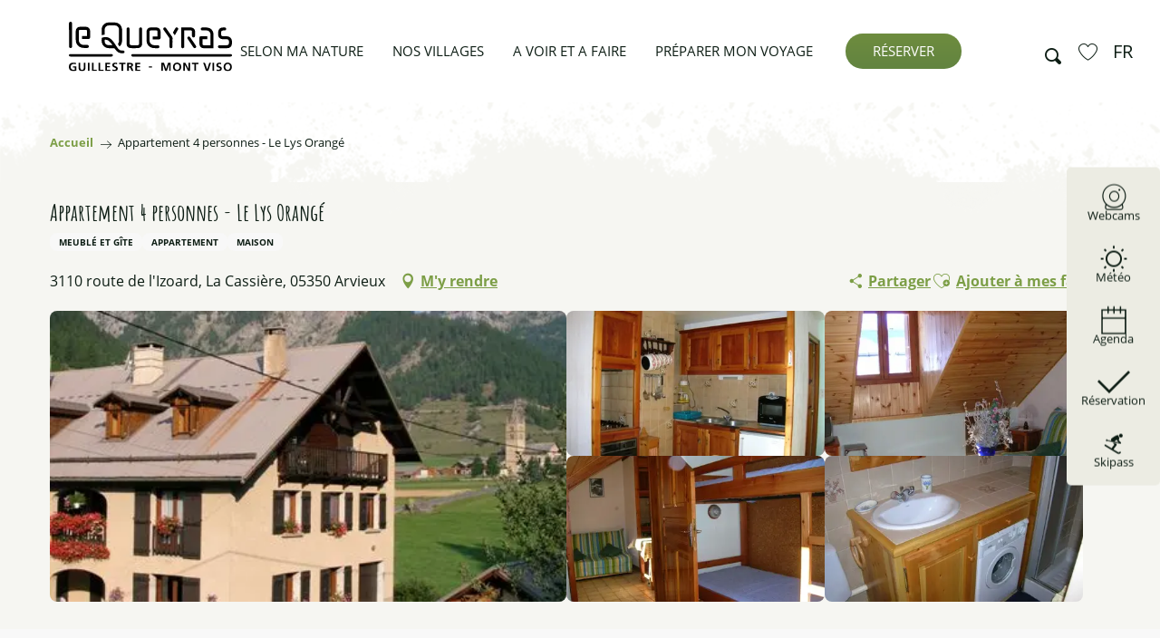

--- FILE ---
content_type: text/html; charset=UTF-8
request_url: https://lequeyras.com/offres/appartement-4-personnes-le-lys-orange-arvieux-fr-3315223/
body_size: 122927
content:
<!doctype html>
<html class="no-js" lang="fr-FR"><head><title>Appartement 4 personnes – Le Lys Orangé (Arvieux) | Office de tourisme du Guillestrois et du Queyras</title><script>window.globals={"ancestors":{"chapter1":"Offres SIT","chapter2":"HLO - Appartement 4 personnes - Le Lys Orang\u00e9 (Arvieux) 3315223","chapter3":null},"current_lang":"fr","current_locale":"fr","current_locale_region":"fr_FR","env":"prod","languages":["fr","en"],"post_id":3464,"post_image":"https:\/\/api.cloudly.space\/resize\/crop\/1200\/627\/60\/aHR0cHM6Ly9zdGF0aWMuYXBpZGFlLXRvdXJpc21lLmNvbS9maWxlc3RvcmUvb2JqZXRzLXRvdXJpc3RpcXVlcy9pbWFnZXMvMTYyLzkzLzEwODM3NDEwLmpwZw==\/image.jpg","post_title":"HLO - Appartement 4 personnes - Le Lys Orang\u00e9 (Arvieux) 3315223","post_type":"touristic_sheet","post_modified":"2026-01-02 15:47:19+01:00","sheet_id":3315223,"site_key":"guillestrois-queyras","tags":{"places":[],"seasons":[],"themes":[],"targets":[]},"woody_options_pages":{"search_url":4238,"weather_url":9848,"favorites_url":12380},"hawwwai":{"sheet_options":{"nearby_distance_max":5000}}}</script><script>(function(e){e.eskalad=e.eskalad?e.eskalad:[],e.eskalad.product="woody",e.eskalad.site_key=e.globals.site_key!==void 0?e.globals.site_key:"empty",e.eskalad.timestamp=l("eskalad_timestamp"),e.eskalad.timestamp==null&&(e.eskalad.timestamp=Math.floor(Date.now()/1e3),s("eskalad_timestamp",e.eskalad.timestamp)),e.eskalad.cid=l("eskalad_cid"),e.eskalad.cid==null&&e.eskalad.timestamp!==void 0&&(e.eskalad.cid=e.eskalad.timestamp,c()),e.eskalad.ga_consent=!0;function c(){e.eskalad.cid.toString().search("\\.")<=0&&fetch("/api/clientid").then(a=>a.json()).then(a=>{a.cid!==void 0&&(e.eskalad.cid=a.cid+"."+e.eskalad.cid,s("eskalad_cid",e.eskalad.cid))}).catch(function(a){console.error("Eskalad fetch: "+a.message)})}function l(a){if(e.localStorage!==void 0&&e.localStorage)try{let t=e.localStorage.getItem(a);return t=t==null||isNaN(t)||t==null||t==""?void 0:t,t}catch(t){console.error(["[ESKALAD]",t])}}function s(a,t){if(e.localStorage!==void 0&&e.localStorage)try{e.localStorage.removeItem(a),e.localStorage.setItem(a,t)}catch(d){console.error(["[ESKALAD]",d])}}})(window);
</script><script src="https://cache.consentframework.com/js/pa/32284/c/uLhj2/stub" referrerpolicy="origin" charset="utf-8"></script><script src="https://choices.consentframework.com/js/pa/32284/c/uLhj2/cmp" referrerpolicy="origin" charset="utf-8" async></script><script>document.addEventListener("DOMContentLoaded",function(){document.querySelectorAll("a[href='#consentframework'],a[href='#cmp']").forEach(function(e){e.removeAttribute("target");e.setAttribute("href","javascript:window.Sddan.cmp.displayUI();")})});</script><meta name="google-site-verification" content="iORlyvBa_c5DOLUGPShQJXx-_uOXFWv1Z-ld-J49AXM" /><!-- Clarity tracking code for https://lequeyras.com/ --><script>
    (function(c,l,a,r,i,t,y){
        c[a]=c[a]||function(){(c[a].q=c[a].q||[]).push(arguments)};
        t=l.createElement(r);t.async=1;t.src="https://www.clarity.ms/tag/"+i+"?ref=bwt";
        y=l.getElementsByTagName(r)[0];y.parentNode.insertBefore(t,y);
    })(window, document, "clarity", "script", "qmgi6iqdvl");
</script><script type="text/javascript">
    (function(c,l,a,r,i,t,y){
        c[a]=c[a]||function(){(c[a].q=c[a].q||[]).push(arguments)};
        t=l.createElement(r);t.async=1;t.src="https://www.clarity.ms/tag/"+i;
        y=l.getElementsByTagName(r)[0];y.parentNode.insertBefore(t,y);
    })(window, document, "clarity", "script", "qmgi6iqdvl");
</script><!-- Google Tag Manager --><script>(function(w,d,s,l,i){w[l]=w[l]||[];w[l].push({'gtm.start':
new Date().getTime(),event:'gtm.js'});var f=d.getElementsByTagName(s)[0],
j=d.createElement(s),dl=l!='dataLayer'?'&l='+l:'';j.async=true;j.src=
'https://www.googletagmanager.com/gtm.js?id='+i+dl;f.parentNode.insertBefore(j,f);
})(window,document,'script','dataLayer','GTM-T2ZZXBS2');</script><!-- End Google Tag Manager --><meta name="Destination montagne le Guillestrois et le Queyras" content="Office de tourisme du Guillestrois et du Queyras"/><script type="importmap">{"imports":{"jquery":"https:\/\/woody.cloudly.space\/app\/themes\/woody-theme\/src\/lib\/custom\/jquery@3.7.1.min.mjs","woody_lib_utils":"https:\/\/lequeyras.com\/app\/dist\/guillestrois-queyras\/addons\/woody-lib-utils\/js\/woody-lib-utils.93266841fa.mjs","woody_addon_search_main":"https:\/\/lequeyras.com\/app\/dist\/guillestrois-queyras\/addons\/woody-addon-search\/js\/woody-addon-search-main.f068d57b37.mjs","woody_addon_search_data":"https:\/\/lequeyras.com\/app\/dist\/guillestrois-queyras\/addons\/woody-addon-search\/js\/woody-addon-search-data.78cd9c9154.mjs","woody_addon_devtools_main":"https:\/\/lequeyras.com\/app\/dist\/guillestrois-queyras\/addons\/woody-addon-devtools\/js\/woody-addon-devtools-main.5ef617cfdb.mjs","woody_addon_devtools_tools":"https:\/\/lequeyras.com\/app\/dist\/guillestrois-queyras\/addons\/woody-addon-devtools\/js\/woody-addon-devtools-tools.54d58a68c5.mjs","woody_addon_devtools_color_palette":"https:\/\/lequeyras.com\/app\/dist\/guillestrois-queyras\/addons\/woody-addon-devtools\/js\/woody-addon-devtools-color-palette.a8a41da40b.mjs","woody_addon_devtools_style_shift":"https:\/\/lequeyras.com\/app\/dist\/guillestrois-queyras\/addons\/woody-addon-devtools\/js\/woody-addon-devtools-style-shift.c4f6081742.mjs","woody_addon_devtools_fake_touristic_sheet":"https:\/\/lequeyras.com\/app\/dist\/guillestrois-queyras\/addons\/woody-addon-devtools\/js\/woody-addon-devtools-fake-touristic-sheet.2cb516cd17.mjs","woody_addon_favorites_tools":"https:\/\/lequeyras.com\/app\/dist\/guillestrois-queyras\/addons\/woody-addon-favorites\/js\/woody-addon-favorites-tools.493a0ea33a.mjs","woody_addon_favorites_btn":"https:\/\/lequeyras.com\/app\/dist\/guillestrois-queyras\/addons\/woody-addon-favorites\/js\/woody-addon-favorites-btn.371d024552.mjs","woody_addon_favorites_cart":"https:\/\/lequeyras.com\/app\/dist\/guillestrois-queyras\/addons\/woody-addon-favorites\/js\/woody-addon-favorites-cart.76fc575ef3.mjs","woody_addon_favorites_sections":"https:\/\/lequeyras.com\/app\/dist\/guillestrois-queyras\/addons\/woody-addon-favorites\/js\/woody-addon-favorites-sections.3c8fc8f133.mjs","woody_addon_snowflake_main":"https:\/\/lequeyras.com\/app\/dist\/guillestrois-queyras\/addons\/woody-addon-snowflake\/js\/woody-addon-snowflake-main.mjs","woody_addon_snowflake_circular_progress_bar":"https:\/\/lequeyras.com\/app\/dist\/guillestrois-queyras\/addons\/woody-addon-snowflake\/js\/woody-addon-snowflake-circular-progress-bar.c8f33544fd.mjs","woody_addon_snowflake_zone_display":"https:\/\/lequeyras.com\/app\/dist\/guillestrois-queyras\/addons\/woody-addon-snowflake\/js\/woody-addon-snowflake-zone-display.cfb6cf6a7d.mjs","woody_addon_snowflake_sector_cards_collapse":"https:\/\/lequeyras.com\/app\/dist\/guillestrois-queyras\/addons\/woody-addon-snowflake\/js\/woody-addon-snowflake-sector-cards-collapse.8e4f2db956.mjs","woody_addon_snowflake_update_overall":"https:\/\/lequeyras.com\/app\/dist\/guillestrois-queyras\/addons\/woody-addon-snowflake\/js\/woody-addon-snowflake-update-overall.1150a14cf0.mjs","woody_addon_snowflake_weather_update":"https:\/\/lequeyras.com\/app\/dist\/guillestrois-queyras\/addons\/woody-addon-snowflake\/js\/woody-addon-snowflake-weather-update.67579062db.mjs"}}</script><link rel="preconnect" href="https://cache.consentframework.com" crossorigin><link rel="preconnect" href="https://choices.consentframework.com" crossorigin><link rel="preconnect" href="https://fonts.gstatic.com" crossorigin><link rel="preconnect" href="https://fonts.googleapis.com" crossorigin><link rel="preconnect" href="https://www.googletagmanager.com" crossorigin><link rel="preconnect" href="https://woody.cloudly.space" crossorigin><link rel="preconnect" href="https://api.cloudly.space" crossorigin><script>window.dataLayer=window.dataLayer?window.dataLayer:[];window.dataLayer.push({"event":"globals","data":{"env":"prod","site_key":"guillestrois-queyras","page":{"id_page":3464,"name":"HLO &#8211; Appartement 4 personnes &#8211; Le Lys Orang\u00e9 (Arvieux) #3315223","page_type":"touristic_sheet","tags":{"places":[],"seasons":[],"themes":[],"targets":[]}},"lang":"fr","sheet":{"id_sheet":3315223,"id_sit":"sitra2i-GUILLESTROIS-QUEYRAS-5905013","id_reservation":null,"name":"Appartement 4 personnes - Le Lys Orang\u00e9 - Arvieux","type":"H\u00e9bergement locatif","bordereau":"HLO","city":"Arvieux"}}});</script><script>(function(w,d,s,l,i) { w[l]=w[l]||[]; w[l].push({ 'gtm.start': new Date().getTime(),event: 'gtm.js' }); var f=d.getElementsByTagName(s)[0], j=d.createElement(s),dl=l!='dataLayer'? '&l='+l:''; j.async=true; j.src='https://www.googletagmanager.com/gtm.js?id='+i+dl; f.parentNode.insertBefore(j,f); })(window,document,'script','dataLayer','GTM-WGNK3SK');</script><link rel="canonical" href="https://lequeyras.com/offres/appartement-4-personnes-le-lys-orange-arvieux-fr-3315223/"/><meta charset="UTF-8"/><meta http-equiv="X-UA-Compatible" content="IE=edge"/><meta name="generator" content="Raccourci Agency - WP"/><meta name="viewport" content="width=device-width,initial-scale=1"/><meta name="robots" content="max-snippet:-1, max-image-preview:large, max-video-preview:-1"/><meta property="og:type" content="website"/><meta property="og:url" content="https://lequeyras.com/offres/appartement-4-personnes-le-lys-orange-arvieux-fr-3315223/"/><meta name="twitter:card" content="summary"/><meta property="og:site_name" content="Office de tourisme du Guillestrois et du Queyras"/><meta property="og:locale" content="fr_FR"/><meta property="og:locale:alternate" content="en_GB"/><meta name="description" property="og:description" content="Cet appartement, idéalement situé dans un hameau tranquille, mais tout proche du centre du village, vous accueille été comme hiver."/><meta property="og:title" content="Appartement 4 personnes - Le Lys Orangé - Arvieux"/><meta name="twitter:title" content="Appartement 4 personnes - Le Lys Orangé - Arvieux"/><meta name="twitter:description" content="Cet appartement, idéalement situé dans un hameau tranquille, mais tout proche du centre du village, vous accueille été comme hiver."/><meta name="format-detection" content="telephone=no"/><meta property="og:image" content="https://api.cloudly.space/resize/crop/1200/627/60/aHR0cHM6Ly9zdGF0aWMuYXBpZGFlLXRvdXJpc21lLmNvbS9maWxlc3RvcmUvb2JqZXRzLXRvdXJpc3RpcXVlcy9pbWFnZXMvMTYyLzkzLzEwODM3NDEwLmpwZw==/image.jpg"/><meta name="twitter:image" content="https://api.cloudly.space/resize/crop/1024/512/60/aHR0cHM6Ly9zdGF0aWMuYXBpZGFlLXRvdXJpc21lLmNvbS9maWxlc3RvcmUvb2JqZXRzLXRvdXJpc3RpcXVlcy9pbWFnZXMvMTYyLzkzLzEwODM3NDEwLmpwZw==/image.jpg"/><meta name="thumbnail" content="https://api.cloudly.space/resize/crop/1200/1200/60/aHR0cHM6Ly9zdGF0aWMuYXBpZGFlLXRvdXJpc21lLmNvbS9maWxlc3RvcmUvb2JqZXRzLXRvdXJpc3RpcXVlcy9pbWFnZXMvMTYyLzkzLzEwODM3NDEwLmpwZw==/image.jpg"/><script type="application/ld+json" class="woody-schema-graph">{"@context":"https:\/\/schema.org","@graph":[{"@type":"WebSite","url":"https:\/\/lequeyras.com","name":"Office de tourisme du Guillestrois et du Queyras","description":"Destination montagne \u00e0 la hauteur de l&#039;essentiel","potentialAction":[{"@type":"SearchAction","target":"https:\/\/lequeyras.com\/recherche\/?query={search_term_string}","query-input":"required name=search_term_string"}]},{"@type":"WebPage","url":"https:\/\/lequeyras.com\/offres\/appartement-4-personnes-le-lys-orange-arvieux-fr-3315223\/","headline":"HLO \u2013 Appartement 4 personnes \u2013 Le Lys Orang\u00e9 (Arvieux) #3315223 | Office de tourisme du Guillestrois et du Queyras","inLanguage":"fr-FR","datePublished":"2026-01-02 14:47:18","dateModified":"2026-01-02 14:47:19","description":"Cet appartement, id\u00e9alement situ\u00e9 dans un hameau tranquille, mais tout proche du centre du village, vous accueille \u00e9t\u00e9 comme hiver. Il est \u00e9quip\u00e9 d'un lit double et de 2 lits simples. Les draps ne sont pas fournis. \r\nLe m\u00e9nage de fin de s\u00e9jour est \u00e0 effectuer par le locataire.\r\n\r\nL'appartement situ\u00e9 au 2\u00e8me \u00e9tage sans ascenseur."},{"@type":"LodgingBusiness","name":"Appartement 4 personnes - Le Lys Orang\u00e9","description":"Cet appartement, id\u00e9alement situ\u00e9 dans un hameau tranquille, mais tout proche du centre du village, vous accueille \u00e9t\u00e9 comme hiver. Il est \u00e9quip\u00e9 d'un lit double et de 2 lits simples. Les draps ne sont pas fournis. \r\nLe m\u00e9nage de fin de s\u00e9jour est \u00e0 effectuer par le locataire.\r\n\r\nL'appartement situ\u00e9 au 2\u00e8me \u00e9tage sans ascenseur.","url":"https:\/\/lequeyras.com\/offres\/appartement-4-personnes-le-lys-orange-arvieux-fr-3315223\/","geo":{"@type":"GeoCoordinates","latitude":"44.763294","longitude":"6.743349"},"address":{"@type":"PostalAddress","streetAddress":"3110 route de l'IzoardLa Cassi\u00e8re","addressLocality":"Arvieux","postalCode":"05350","addressCountry":"FRANCE"},"location":{"@type":"Place","name":"Adresse","address":{"@type":"PostalAddress","streetAddress":"3110 route de l'IzoardLa Cassi\u00e8re","addressLocality":"Arvieux","postalCode":"05350","addressCountry":"FRANCE"},"geo":{"@type":"GeoCoordinates","latitude":"44.763294","longitude":"6.743349"}},"telephone":["06 42 17 41 43"],"image":["https:\/\/static.apidae-tourisme.com\/filestore\/objets-touristiques\/images\/162\/93\/10837410.jpg","https:\/\/static.apidae-tourisme.com\/filestore\/objets-touristiques\/images\/160\/93\/10837408.jpg","https:\/\/static.apidae-tourisme.com\/filestore\/objets-touristiques\/images\/161\/93\/10837409.jpg","https:\/\/static.apidae-tourisme.com\/filestore\/objets-touristiques\/images\/158\/93\/10837406.jpg","https:\/\/static.apidae-tourisme.com\/filestore\/objets-touristiques\/images\/159\/93\/10837407.jpg"]}]}</script><style>img:is([sizes="auto" i], [sizes^="auto," i]) { contain-intrinsic-size: 3000px 1500px }</style><link rel="alternate" href="https://lequeyras.com/offres/appartement-4-personnes-le-lys-orange-arvieux-fr-3315223/" hreflang="fr" /><link rel="alternate" href="https://lequeyras.com/en/offers/appartement-4-personnes-le-lys-orange-arvieux-en-3315223/" hreflang="en" /><link rel='preload' as='style' onload='this.onload=null;this.rel="stylesheet"' id='addon-search-stylesheet-css' href='https://woody.cloudly.space/app/dist/guillestrois-queyras/addons/woody-addon-search/css/woody-addon-search.4e0867669a.css?ver=2.1.3' media='screen' /><noscript><link rel='stylesheet' id='addon-search-stylesheet-css' href='https://woody.cloudly.space/app/dist/guillestrois-queyras/addons/woody-addon-search/css/woody-addon-search.4e0867669a.css?ver=2.1.3' media='screen' /></noscript><link rel='stylesheet' id='woody-sheet-stylesheet-css' href='https://woody.cloudly.space/app/dist/guillestrois-queyras/addons/woody-addon-hawwwai/css/front/hawwwai-touristic-sheet.ebf78ef83d.css?ver=2.5.136' media='all' /><link rel='preload' as='style' onload='this.onload=null;this.rel="stylesheet"' id='addon-snowflake-stylesheet-css' href='https://woody.cloudly.space/app/dist/guillestrois-queyras/addons/woody-addon-snowflake/css/woody-addon-snowflake.d04107228b.css' media='all' /><noscript><link rel='stylesheet' id='addon-snowflake-stylesheet-css' href='https://woody.cloudly.space/app/dist/guillestrois-queyras/addons/woody-addon-snowflake/css/woody-addon-snowflake.d04107228b.css' media='all' /></noscript><link rel='preload' as='style' onload='this.onload=null;this.rel="stylesheet"' id='leaflet_css-css' href='https://tiles.touristicmaps.com/libs/tmaps.min.css' media='all' /><noscript><link rel='stylesheet' id='leaflet_css-css' href='https://tiles.touristicmaps.com/libs/tmaps.min.css' media='all' /></noscript><link rel='stylesheet' id='main-stylesheet-css' href='https://woody.cloudly.space/app/dist/guillestrois-queyras/css/main-81d1e38413.css' media='screen' /><link rel='preload' as='style' onload='this.onload=null;this.rel="stylesheet"' id='wicon-stylesheet-css' href='https://woody.cloudly.space/app/dist/guillestrois-queyras/css/wicon-b5a601df91.css' media='screen' /><noscript><link rel='stylesheet' id='wicon-stylesheet-css' href='https://woody.cloudly.space/app/dist/guillestrois-queyras/css/wicon-b5a601df91.css' media='screen' /></noscript><link rel='stylesheet' id='print-stylesheet-css' href='https://woody.cloudly.space/app/dist/guillestrois-queyras/css/print-b87b2678ed.css' media='print' /><script defer src="https://woody.cloudly.space/app/dist/guillestrois-queyras/addons/woody-addon-search/js/woody-addon-search.963aa0a249.js?ver=2.1.3" id="addon-search-javascripts-js"></script><script defer src="https://woody.cloudly.space/app/themes/woody-theme/src/js/static/obf.min.js?ver=1.88.151" id="obf-js"></script><script defer src="https://woody.cloudly.space/app/dist/guillestrois-queyras/addons/woody-addon-eskalad/js/events/eskalad.c2bde38840.js?ver=6.3.3" id="woody-addon-eskalad-js"></script><script defer src="https://woody.cloudly.space/app/dist/guillestrois-queyras/addons/woody-addon-eskalad/js/events/eskalad-page.5d2af865c3.js?ver=6.3.3" id="woody-addon-eskalad-page-js"></script><script id="jquery-js-before">
window.siteConfig = {"site_key":"guillestrois-queyras","login":"public_guillestrois-queyras_website","password":"fdb805298bae5a9d48e12c51f91166c2","token":"N2JiZGQxYTQ1OTQ5OlJ4Y0FDQTFTUGxOQVVGaFZVaEVXRmd0WUVobEVURkZBUlFNUk94TlVBMGRjVFZFPTpVUVlBWEZRRVV3ME5XMVZjQWdOYkFGQUpCQVVIV2dFSVVWdFRWVklIQWdZPQ==","mapProviderKeys":{"otmKey":"a528420a66d0ad62f04b0f37b181d02b18066f95f1dac71e8b49aba6e80be4e8","gmKey":"AIzaSyBMx446Q--mQj9mzuZhb7BGVDxac6NfFYc"},"api_url":"https:\/\/api.tourism-system.com","api_render_url":"https:\/\/api.tourism-system.com","current_lang":"fr","current_season":null,"languages":["fr","en"]};
window.useLeafletLibrary=1;window.DrupalAngularConfig=window.DrupalAngularConfig || {};window.DrupalAngularConfig.mapProviderKeys={"otmKey":"a528420a66d0ad62f04b0f37b181d02b18066f95f1dac71e8b49aba6e80be4e8","gmKey":"AIzaSyBMx446Q--mQj9mzuZhb7BGVDxac6NfFYc"};
</script><script type="module" src="https://woody.cloudly.space/app/themes/woody-theme/src/lib/custom/jquery@3.7.1.min.mjs" id="jquery-js"></script><script defer src="https://woody.cloudly.space/app/themes/woody-theme/src/lib/custom/moment-with-locales@2.22.2.min.js" id="jsdelivr_moment-js"></script><script id="woody-sheet-js-extra">
var __hw = {"SECTIONS.TOURISM.SHEET.PERIODS.TODAY":"Aujourd'hui","SECTIONS.TOURISM.SHEET.PERIODS.HAPPENING":"A lieu","SECTIONS.TOURISM.SHEET.PERIODS.ENDED":"Termin\u00e9","SECTIONS.TOURISM.SHEET.PERIODS.ENDED_FOR_TODAY":"Termin\u00e9 pour aujourd'hui","SECTIONS.TOURISM.SHEET.PERIODS.FROM_TODAY":"\u00c0 partir d'aujourd'hui","SECTIONS.TOURISM.SHEET.PERIODS.FROM":"Du","SECTIONS.TOURISM.SHEET.PERIODS.UNTIL_TODAY":"Aujourd'hui","SECTIONS.TOURISM.SHEET.PERIODS.TO":"jusqu'\u00e0","SECTIONS.TOURISM.SHEET.PERIODS.UNTIL":"au","SECTIONS.TOURISM.SHEET.PERIODS.UNTIL_LONG":"jusqu'au","SECTIONS.TOURISM.SHEET.PERIODS.ON":"Le","SECTIONS.TOURISM.SHEET.PERIODS.OPENED":"Ouvert","SECTIONS.TOURISM.SHEET.PERIODS.CLOSED":"Ferm\u00e9","SECTIONS.TOURISM.SHEET.PERIODS.CLOSEDFORTODAY":"Ferm\u00e9 pour aujourd'hui","SECTIONS.TOURISM.SHEET.PERIODS.UNDEFINED":"Horaires non d\u00e9finis","SECTIONS.TOURISM.SHEET.PERIODS.NOW":"En ce moment","GLOBAL.TIMES.TO":"jusqu'\u00e0"};
</script><script defer src="https://woody.cloudly.space/app/dist/guillestrois-queyras/addons/woody-addon-hawwwai/js/sheet-bundle.7fecec0205.js?ver=2.5.136" id="woody-sheet-js"></script><script type="module" src="https://woody.cloudly.space/app/dist/guillestrois-queyras/addons/woody-addon-favorites/js/woody-addon-favorites.c46dfed72b.mjs" id="addon-favorites-javascripts-js"></script><script id="addon-snowflake-javascripts-js-extra">
var WOODY_ADDON_SNOWFLAKE = [];
</script><script defer src="https://woody.cloudly.space/app/dist/guillestrois-queyras/addons/woody-addon-snowflake/js/woody-addon-snowflake.bd5145fdf6.js?ver=2.1.23" id="addon-snowflake-javascripts-js"></script><script defer src="https://woody.cloudly.space/app/themes/woody-theme/src/lib/npm/swiper/dist/js/swiper.min.js?ver=4.5.1" id="jsdelivr_swiper-js"></script><script defer src="https://woody.cloudly.space/app/themes/woody-theme/src/lib/npm/flatpickr/dist/flatpickr.min.js?ver=4.5.7" id="jsdelivr_flatpickr-js"></script><script defer src="https://woody.cloudly.space/app/themes/woody-theme/src/lib/npm/flatpickr/dist/l10n/fr.js?ver=4.5.7" id="jsdelivr_flatpickr_l10n-js"></script><script defer src="https://woody.cloudly.space/app/themes/woody-theme/src/lib/custom/nouislider@10.1.0.min.js" id="jsdelivr_nouislider-js"></script><script defer src="https://woody.cloudly.space/app/themes/woody-theme/src/lib/custom/lazysizes@4.1.2.min.js" id="jsdelivr_lazysizes-js"></script><script defer src="https://woody.cloudly.space/app/themes/woody-theme/src/lib/custom/moment-timezone-with-data.min.js" id="jsdelivr_moment_tz-js"></script><script defer src="https://woody.cloudly.space/app/themes/woody-theme/src/lib/custom/js.cookie@2.2.1.min.js" id="jsdelivr_jscookie-js"></script><script defer src="https://woody.cloudly.space/app/themes/woody-theme/src/lib/custom/rellax@1.10.1.min.js" id="jsdelivr_rellax-js"></script><script defer src="https://woody.cloudly.space/app/themes/woody-theme/src/lib/custom/iframeResizer@4.3.7.min.js?ver=4.3.7" id="jsdelivr_iframeresizer-js"></script><script defer src="https://woody.cloudly.space/app/themes/woody-theme/src/lib/npm/plyr/dist/plyr.min.js?ver=3.6.8" id="jsdelivr_plyr-js"></script><script defer src="https://woody.cloudly.space/wp/wp-includes/js/dist/hooks.min.js?ver=4d63a3d491d11ffd8ac6" id="wp-hooks-js"></script><script defer src="https://woody.cloudly.space/wp/wp-includes/js/dist/i18n.min.js?ver=5e580eb46a90c2b997e6" id="wp-i18n-js"></script><script defer src="https://woody.cloudly.space/app/themes/woody-theme/src/js/static/i18n-ltr.min.js?ver=1.88.151" id="wp-i18n-ltr-js"></script><script defer src="https://tiles.touristicmaps.com/libs/leaflet.min.js" id="touristicmaps_leaflet-js"></script><script defer src="https://tiles.touristicmaps.com/libs/tangram.min.js" id="touristicmaps_tangram-js"></script><script defer src="https://tiles.touristicmaps.com/libs/markercluster.min.js" id="touristicmaps_cluster-js"></script><script defer src="https://tiles.touristicmaps.com/libs/locate.min.js" id="touristicmaps_locate-js"></script><script defer src="https://tiles.touristicmaps.com/libs/geocoder.min.js" id="touristicmaps_geocoder-js"></script><script defer src="https://tiles.touristicmaps.com/libs/fullscreen.min.js" id="touristicmaps_fullscreen-js"></script><script defer src="https://maps.googleapis.com/maps/api/js?key=AIzaSyBMx446Q--mQj9mzuZhb7BGVDxac6NfFYc&amp;v=3.33&amp;libraries=geometry,places" id="gg_maps-js"></script><script defer src="https://api.tourism-system.com/render/assets/scripts/raccourci/universal-mapV2.min.js" id="hawwwai_universal_map-js"></script><script defer src="https://woody.cloudly.space/app/dist/guillestrois-queyras/js/main-db467ee6dd.js" id="main-javascripts-js"></script><link rel="https://api.w.org/" href="https://lequeyras.com/wp-json/" /><link rel="shortcut icon" type="image/x-icon" href="https://woody.cloudly.space/app/dist/guillestrois-queyras/favicon/favicon/favicon-331fed2b9f.ico"><link rel="shortcut icon" type="image/png" href=""><link rel="apple-touch-icon" sizes="32x32" href=""><link rel="apple-touch-icon" sizes="64x64" href=""><link rel="apple-touch-icon" sizes="120x120" href=""><link rel="apple-touch-icon" sizes="180x180" href=""><link rel="apple-touch-icon" sizes="152x152" href=""><link rel="apple-touch-icon" sizes="167x167" href=""><link rel="icon" sizes="192x192" href=""><link rel="icon" sizes="128x128" href=""></head><body class="wp-singular touristic_sheet-template-default single single-touristic_sheet postid-3464 wp-theme-woody-theme wp-child-theme-guillestrois-queyras menus-v2 prod apirender apirender-wordpress woody-hawwwai-sheet sheet-v2 sheet-hlo">
            <noscript><iframe src="https://www.googletagmanager.com/ns.html?id=GTM-WGNK3SK" height="0" width="0" style="display:none;visibility:hidden"></iframe></noscript>
        
            
    
    <div class="main-wrapper flex-container flex-dir-column">
                                <div class="woody-component-headnavs">
    
                        <ul class="tools list-unstyled flex-container align-middle">
                                                                                    <li class="favorites-tool"><div class="woody-component-favorites-block tpl_01">
            <a class="woody-favorites-cart" href="https://lequeyras.com/mes-favoris/" data-favtarget="https://lequeyras.com/mes-favoris/" title="Favoris" data-label="Favoris">
                                    <div>
                <i class="wicon wicon-060-favoris" aria-hidden="true"></i>
                <span class="show-for-sr">Voir les favoris</span>
                <span class="counter is-empty"></span>
            </div>
                </a>
    </div>
</li>
                                                    <li class="search-tool"><div role="button" aria-label="Recherche" class="search-toggler-wrapper woody-component-esSearch-block" tabindex="0">
    <span class="esSearch-button results-toggler" data-label="Recherche" title="Recherche">
        <span class="wicon wicon-053-loupe-par-defaut search-icon" aria-hidden="true"></span>
        <span class="show-for-sr">Rechercher</span>
        <span class="button-label" data-label="Recherche"></span>
    </span>
</div>
</li>
                                                    <li class="lang_switcher-tool"><div class="woody-lang_switcher woody-lang_switcher-reveal tpl_01" data-label="Langue" role="button" aria-label="Choix de la langue"><div class="lang_switcher-button" data-label="Langue"  tabindex="0"><div class="fr" data-lang="fr">fr</div></div></div></li>
                                            </ul>
            
    

            <header role="banner" class="woody-component-header menus-v2 site-header ">
    <div class="main-menu-wrapper ">
                <nav role="navigation" class="top-bar title-bar " id="main-menu">
            <ul class="main-menu-list flex-container horizontal align-center align-middle wrap fullwidth-dropdowns">
                                                            <li class="is-brand-logo isAbs left">
    <a class="menuLogo" href="https://lequeyras.com/" target="_self" data-post-id="342">
        <span class="no-visible-text menu-logo-site-name isAbs">Office de tourisme du Guillestrois et du Queyras</span>
        <span class="brand-logo"><img src="https://woody.cloudly.space/app/themes/guillestrois-queyras/src/img/svg/logo.svg" /></span>
    </a>
</li>

                                        <li class="menu-item is-submenu-parent" role="button">
                        <a class="menuLink" href="https://lequeyras.com/selon-ma-nature/" target="_self" data-post-id="2115">
                                                                                                                                                <span class="menuLink-title">Selon ma nature</span>
                                                        
                                                    </a>
                                                    <div class="submenu-wrapper" aria-expanded="false">
                                
                                <ul class="submenu-grid one-by-one " data-link-parent="2115" data-title="Selon ma nature" role="menu">
                                                                            
<li class="submenu-block submenu-block-images-list tpl_12 " data-position="grid-col-start-1 grid-col-end-6 grid-row-start-1 grid-row-end-4" role="menuitem" aria-label="menuitem">
    
        <ul class="submenu-block-content " data-columns="3cols" role="menu">
                    <li class="card overlayedCard submenu-item submenu-item-delay" role="presentation">
            <a class="card-link isRel bg-black" href="https://lequeyras.com/selon-ma-nature/le-paradis-des-marmots/" target="_self" data-post-id="2126" aria-label="Pour les marmots" role="menuitem">
                                                            <figure aria-label="Pour Les Enfants En Hiver" itemscope itemtype="http://schema.org/ImageObject" class="isRel imageObject cardMediaWrapper"><noscript><img class="imageObject-img img-responsive a42-ac-replace-img" src="https://woody.cloudly.space/app/uploads/guillestrois-queyras/2025/11/thumbs/pour-les-enfants-en-hiver-640x854.webp" alt="Pour Les Enfants En Hiver" itemprop="thumbnail"/></noscript><img class="imageObject-img img-responsive lazyload a42-ac-replace-img" src="https://woody.cloudly.space/app/themes/woody-theme/src/img/blank/ratio_3_4.webp" data-src="https://woody.cloudly.space/app/uploads/guillestrois-queyras/2025/11/thumbs/pour-les-enfants-en-hiver-640x854.webp" data-sizes="auto" data-srcset="https://woody.cloudly.space/app/uploads/guillestrois-queyras/2025/11/thumbs/pour-les-enfants-en-hiver-360x480.webp 360w, https://woody.cloudly.space/app/uploads/guillestrois-queyras/2025/11/thumbs/pour-les-enfants-en-hiver-640x854.webp 640w, https://woody.cloudly.space/app/uploads/guillestrois-queyras/2025/11/thumbs/pour-les-enfants-en-hiver-1200x1600.webp 1200w" alt="Pour Les Enfants En Hiver" itemprop="thumbnail"/><meta itemprop="datePublished" content="2025-11-03 11:55:55"><span class="hide imageObject-description" itemprop="description" data-nosnippet>Pour Les Enfants En Hiver</span><figcaption class="imageObject-caption flex-container align-middle isAbs bottom left hide" data-nosnippet><span class="imageObject-icon copyright-icon flex-container align-center align-middle">©</span><span class="imageObject-text imageObject-description" itemprop="caption">Pour Les Enfants En Hiver</span></figcaption></figure>                                                    <div class="card-section submenu-item-section bottomleftbox fcbCol">
                    <div class="card-titles"><div class="card-texts flex-container flex-dir-column has-icon-picto"><span class="card-wicon wicon wicon-032-coeur-contour"></span><span class="card-title">Pour les marmots</span></div></div>                </div>
            </a>
        </li>
            <li class="card overlayedCard submenu-item submenu-item-delay" role="presentation">
            <a class="card-link isRel bg-black" href="https://lequeyras.com/selon-ma-nature/itinerance-et-trekking-alpes/" target="_self" data-post-id="2122" aria-label="Pour les nomades" role="menuitem">
                                                            <figure aria-label="Rando Tour Du Viso" itemscope itemtype="http://schema.org/ImageObject" class="isRel imageObject cardMediaWrapper"><noscript><img class="imageObject-img img-responsive a42-ac-replace-img" src="https://woody.cloudly.space/app/uploads/guillestrois-queyras/2021/09/thumbs/rando-tour-du-viso-640x854-crop-1663657640.jpg" alt="Rando Tour Du Viso" itemprop="thumbnail"/></noscript><img class="imageObject-img img-responsive lazyload a42-ac-replace-img" src="https://woody.cloudly.space/app/themes/woody-theme/src/img/blank/ratio_3_4.webp" data-src="https://woody.cloudly.space/app/uploads/guillestrois-queyras/2021/09/thumbs/rando-tour-du-viso-640x854-crop-1663657640.jpg" data-sizes="auto" data-srcset="https://woody.cloudly.space/app/uploads/guillestrois-queyras/2021/09/thumbs/rando-tour-du-viso-360x480-crop-1663657640.jpg 360w, https://woody.cloudly.space/app/uploads/guillestrois-queyras/2021/09/thumbs/rando-tour-du-viso-640x854-crop-1663657640.jpg 640w, https://woody.cloudly.space/app/uploads/guillestrois-queyras/2021/09/thumbs/rando-tour-du-viso-1200x1600-crop-1663657640.jpg 1200w" alt="Rando Tour Du Viso" itemprop="thumbnail"/><meta itemprop="datePublished" content="2021-09-02 10:05:47"><span class="hide imageObject-description" itemprop="description" data-nosnippet>Rando Tour Du Viso</span><figcaption class="imageObject-caption flex-container align-middle isAbs bottom left hide" data-nosnippet><span class="imageObject-icon copyright-icon flex-container align-center align-middle">©</span><span class="imageObject-text imageObject-description" itemprop="caption">Rando Tour Du Viso</span></figcaption></figure>                                                    <div class="card-section submenu-item-section bottomleftbox fcbCol">
                    <div class="card-titles"><div class="card-texts flex-container flex-dir-column has-icon-picto"><span class="card-wicon wicon wicon-073-chaussures"></span><span class="card-title">Pour les nomades</span></div></div>                </div>
            </a>
        </li>
            <li class="card overlayedCard submenu-item submenu-item-delay" role="presentation">
            <a class="card-link isRel bg-black" href="https://lequeyras.com/selon-ma-nature/randonnees/" target="_self" data-post-id="2128" aria-label="Pour les randonneurs" role="menuitem">
                                                            <figure aria-label="Rando A Pied Queyras" itemscope itemtype="http://schema.org/ImageObject" class="isRel imageObject cardMediaWrapper"><noscript><img class="imageObject-img img-responsive a42-ac-replace-img" src="https://woody.cloudly.space/app/uploads/guillestrois-queyras/2025/04/thumbs/rando-a-pied-queyras-640x854.webp" alt="Rando A Pied Queyras" itemprop="thumbnail"/></noscript><img class="imageObject-img img-responsive lazyload a42-ac-replace-img" src="https://woody.cloudly.space/app/themes/woody-theme/src/img/blank/ratio_3_4.webp" data-src="https://woody.cloudly.space/app/uploads/guillestrois-queyras/2025/04/thumbs/rando-a-pied-queyras-640x854.webp" data-sizes="auto" data-srcset="https://woody.cloudly.space/app/uploads/guillestrois-queyras/2025/04/thumbs/rando-a-pied-queyras-360x480.webp 360w, https://woody.cloudly.space/app/uploads/guillestrois-queyras/2025/04/thumbs/rando-a-pied-queyras-640x854.webp 640w, https://woody.cloudly.space/app/uploads/guillestrois-queyras/2025/04/thumbs/rando-a-pied-queyras-1200x1600.webp 1200w" alt="Rando A Pied Queyras" itemprop="thumbnail"/><meta itemprop="datePublished" content="2025-04-17 12:13:47"><span class="hide imageObject-description" itemprop="description" data-nosnippet>Rando A Pied Queyras</span><figcaption class="imageObject-caption flex-container align-middle isAbs bottom left hide" data-nosnippet><span class="imageObject-icon copyright-icon flex-container align-center align-middle">©</span><span class="imageObject-text imageObject-description" itemprop="caption">Rando A Pied Queyras</span></figcaption></figure>                                                    <div class="card-section submenu-item-section bottomleftbox fcbCol">
                    <div class="card-titles"><div class="card-texts flex-container flex-dir-column has-icon-picto"><span class="card-wicon wicon wicon-073-chaussures"></span><span class="card-title">Pour les randonneurs</span></div></div>                </div>
            </a>
        </li>
            <li class="card overlayedCard submenu-item submenu-item-delay" role="presentation">
            <a class="card-link isRel bg-black" href="https://lequeyras.com/selon-ma-nature/nos-specialites-gourmandes/" target="_self" data-post-id="2127" aria-label="Pour les gourmands" role="menuitem">
                                                            <figure aria-label="Dégustation De Fromage De Chèvre" itemscope itemtype="http://schema.org/ImageObject" class="isRel imageObject cardMediaWrapper"><noscript><img class="imageObject-img img-responsive a42-ac-replace-img" src="https://woody.cloudly.space/app/uploads/guillestrois-queyras/2021/09/thumbs/degustation-de-fromage-de-chevre-640x854-crop-1630505380.jpg" alt="Dégustation De Fromage De Chèvre" itemprop="thumbnail"/></noscript><img class="imageObject-img img-responsive lazyload a42-ac-replace-img" src="https://woody.cloudly.space/app/themes/woody-theme/src/img/blank/ratio_3_4.webp" data-src="https://woody.cloudly.space/app/uploads/guillestrois-queyras/2021/09/thumbs/degustation-de-fromage-de-chevre-640x854-crop-1630505380.jpg" data-sizes="auto" data-srcset="https://woody.cloudly.space/app/uploads/guillestrois-queyras/2021/09/thumbs/degustation-de-fromage-de-chevre-360x480-crop-1630505380.jpg 360w, https://woody.cloudly.space/app/uploads/guillestrois-queyras/2021/09/thumbs/degustation-de-fromage-de-chevre-640x854-crop-1630505380.jpg 640w, https://woody.cloudly.space/app/uploads/guillestrois-queyras/2021/09/thumbs/degustation-de-fromage-de-chevre-1200x1600-crop-1630505380.jpg 1200w" alt="Dégustation De Fromage De Chèvre" itemprop="thumbnail"/><meta itemprop="datePublished" content="2021-09-01 14:06:50"><span class="hide imageObject-description" itemprop="description" data-nosnippet>Dégustation De Fromage De Chèvre</span><figcaption class="imageObject-caption flex-container align-middle isAbs bottom left hide" data-nosnippet><span class="imageObject-icon copyright-icon flex-container align-center align-middle">©</span><span class="imageObject-text imageObject-description" itemprop="caption">Dégustation De Fromage De Chèvre</span></figcaption></figure>                                                    <div class="card-section submenu-item-section bottomleftbox fcbCol">
                    <div class="card-titles"><div class="card-texts flex-container flex-dir-column has-icon-picto"><span class="card-wicon wicon wicon-027-restaurant"></span><span class="card-title">Pour les gourmands</span></div></div>                </div>
            </a>
        </li>
            <li class="card overlayedCard submenu-item submenu-item-delay" role="presentation">
            <a class="card-link isRel bg-black" href="https://lequeyras.com/selon-ma-nature/histoire-patrimoineon-te-refait-lhistoire/" target="_self" data-post-id="2120" aria-label="Pour les curieux d'histoire" role="menuitem">
                                                            <figure aria-label="Fort Queyras Activites Hiver Chateau" itemscope itemtype="http://schema.org/ImageObject" class="isRel imageObject cardMediaWrapper"><noscript><img class="imageObject-img img-responsive a42-ac-replace-img" src="https://woody.cloudly.space/app/uploads/guillestrois-queyras/2025/10/thumbs/fort-queyras-activites-hiver-chateau-640x854.webp" alt="Fort Queyras Activites Hiver Chateau" itemprop="thumbnail"/></noscript><img class="imageObject-img img-responsive lazyload a42-ac-replace-img" src="https://woody.cloudly.space/app/themes/woody-theme/src/img/blank/ratio_3_4.webp" data-src="https://woody.cloudly.space/app/uploads/guillestrois-queyras/2025/10/thumbs/fort-queyras-activites-hiver-chateau-640x854.webp" data-sizes="auto" data-srcset="https://woody.cloudly.space/app/uploads/guillestrois-queyras/2025/10/thumbs/fort-queyras-activites-hiver-chateau-360x480.webp 360w, https://woody.cloudly.space/app/uploads/guillestrois-queyras/2025/10/thumbs/fort-queyras-activites-hiver-chateau-640x854.webp 640w, https://woody.cloudly.space/app/uploads/guillestrois-queyras/2025/10/thumbs/fort-queyras-activites-hiver-chateau-1200x1600.webp 1200w" alt="Fort Queyras Activites Hiver Chateau" itemprop="thumbnail"/><meta itemprop="datePublished" content="2025-10-09 14:07:33"><span class="hide imageObject-description" itemprop="description" data-nosnippet>Fort Queyras Activites Hiver Chateau</span><figcaption class="imageObject-caption flex-container align-middle isAbs bottom left hide" data-nosnippet><span class="imageObject-icon copyright-icon flex-container align-center align-middle">©</span><span class="imageObject-text imageObject-description" itemprop="caption">Fort Queyras Activites Hiver Chateau</span></figcaption></figure>                                                    <div class="card-section submenu-item-section bottomleftbox fcbCol">
                    <div class="card-titles"><div class="card-texts flex-container flex-dir-column has-icon-picto"><span class="card-wicon wicon wicon-014-livre"></span><span class="card-title">Pour les curieux d'histoire</span></div></div>                </div>
            </a>
        </li>
            <li class="card overlayedCard submenu-item submenu-item-delay" role="presentation">
            <a class="card-link isRel bg-black" href="https://lequeyras.com/selon-ma-nature/nature-preservee/" target="_self" data-post-id="2118" aria-label="Pour les adeptes du slowtourisme" role="menuitem">
                                                            <figure aria-label="Montagne Partage" itemscope itemtype="http://schema.org/ImageObject" class="isRel imageObject cardMediaWrapper"><noscript><img class="imageObject-img img-responsive a42-ac-replace-img" src="https://woody.cloudly.space/app/uploads/guillestrois-queyras/2025/05/thumbs/montagne-partage-640x854.webp" alt="Montagne Partage" itemprop="thumbnail"/></noscript><img class="imageObject-img img-responsive lazyload a42-ac-replace-img" src="https://woody.cloudly.space/app/themes/woody-theme/src/img/blank/ratio_3_4.webp" data-src="https://woody.cloudly.space/app/uploads/guillestrois-queyras/2025/05/thumbs/montagne-partage-640x854.webp" data-sizes="auto" data-srcset="https://woody.cloudly.space/app/uploads/guillestrois-queyras/2025/05/thumbs/montagne-partage-360x480.webp 360w, https://woody.cloudly.space/app/uploads/guillestrois-queyras/2025/05/thumbs/montagne-partage-640x854.webp 640w, https://woody.cloudly.space/app/uploads/guillestrois-queyras/2025/05/thumbs/montagne-partage-1200x1600.webp 1200w" alt="Montagne Partage" itemprop="thumbnail"/><meta itemprop="datePublished" content="2025-05-13 14:52:01"><span class="hide imageObject-description" itemprop="description" data-nosnippet>Montagne Partage</span><figcaption class="imageObject-caption flex-container align-middle isAbs bottom left hide" data-nosnippet><span class="imageObject-icon copyright-icon flex-container align-center align-middle">©</span><span class="imageObject-text imageObject-description" itemprop="caption">Montagne Partage</span></figcaption></figure>                                                    <div class="card-section submenu-item-section bottomleftbox fcbCol">
                    <div class="card-titles"><div class="card-texts flex-container flex-dir-column has-icon-picto"><span class="card-wicon wicon wicon--05-engagements"></span><span class="card-title">Pour les adeptes du slowtourisme</span></div></div>                </div>
            </a>
        </li>
        </ul>

    </li>

                                                                            
<li class="submenu-block submenu-block-links-list tpl_01 " data-position="grid-col-start-6 grid-col-end-9 grid-row-start-1 grid-row-end-4" role="menuitem" aria-label="menuitem">
    
        <div class="submenu-block-header text-center submenu-item-delay">
                    <span class="submenu-block-title">En quête de ...</span>
            </div>
    <ul class="submenu-block-content justify-items-center" data-columns="1cols" role="menu">
                    <li class="submenu-item submenu-item-delay" role="presentation">
            <a href="https://lequeyras.com/a-voir-a-faire/patrimoine-culture/" target="_self" data-post-id="2236" aria-label="Patrimoine & Culture" role="menuitem">
                 <div class="submenu-titles"><div class="submenu-texts flex-container align-middle has-icon-picto"><span class="submenu-wicon wicon wicon-023-ampoule"></span><span class="submenu-title">Patrimoine & Culture</span></div></div>            </a>
        </li>
            <li class="submenu-item submenu-item-delay" role="presentation">
            <a href="https://lequeyras.com/selon-ma-nature/astronomie/" target="_self" data-post-id="2125" aria-label="Astronomie" role="menuitem">
                 <div class="submenu-titles"><div class="submenu-texts flex-container align-middle has-icon-picto"><span class="submenu-wicon wicon wicon-030-etoile-contour"></span><span class="submenu-title">Astronomie</span></div></div>            </a>
        </li>
            <li class="submenu-item submenu-item-delay" role="presentation">
            <a href="https://lequeyras.com/selon-ma-nature/addict-de/" target="_self" data-post-id="2137" aria-label="Sports" role="menuitem">
                 <div class="submenu-titles"><div class="submenu-texts flex-container align-middle has-icon-picto"><span class="submenu-wicon wicon wicon-013-smiley-excellent"></span><span class="submenu-title">Sports</span></div></div>            </a>
        </li>
            <li class="submenu-item submenu-item-delay" role="presentation">
            <a href="https://lequeyras.com/a-voir-a-faire/bien-etre/" target="_self" data-post-id="23887" aria-label="Bien-être" role="menuitem">
                 <div class="submenu-titles"><div class="submenu-texts flex-container align-middle has-icon-picto"><span class="submenu-wicon wicon wicon-032-coeur-contour"></span><span class="submenu-title">Bien-être</span></div></div>            </a>
        </li>
        </ul>

    </li>

                                                                            
<li class="submenu-block submenu-block-buttons-list tpl_01 " data-position="grid-col-start-9 grid-col-end-12 grid-row-start-4 grid-row-end-5" role="menuitem" aria-label="menuitem">
    
        <ul class="submenu-block-content justify-items-center" data-columns="1cols" role="menu">
                </ul>

    </li>

                                                                            
<li class="submenu-block submenu-block-images-list tpl_12 " data-position="grid-col-start-9 grid-col-end-12 grid-row-start-1 grid-row-end-4" role="menuitem" aria-label="menuitem">
    
        <ul class="submenu-block-content " data-columns="2cols" role="menu">
                    <li class="card overlayedCard submenu-item submenu-item-delay" role="presentation">
            <a class="card-link isRel bg-black" href="https://lequeyras.com/selon-ma-nature/automne/" target="_self" data-post-id="2148" aria-label="Automne" role="menuitem">
                                                            <figure aria-label="Bandeau Lac Miroir Ceillac©fabrice Amoros" itemscope itemtype="http://schema.org/ImageObject" class="isRel imageObject cardMediaWrapper"><noscript><img class="imageObject-img img-responsive a42-ac-replace-img" src="https://woody.cloudly.space/app/uploads/guillestrois-queyras/2022/02/thumbs/bandeau-lac-miroir-ceillacfabrice-amoros-640x854.jpg" alt="Bandeau Lac Miroir Ceillac©fabrice Amoros" itemprop="thumbnail"/></noscript><img class="imageObject-img img-responsive lazyload a42-ac-replace-img" src="https://woody.cloudly.space/app/themes/woody-theme/src/img/blank/ratio_3_4.webp" data-src="https://woody.cloudly.space/app/uploads/guillestrois-queyras/2022/02/thumbs/bandeau-lac-miroir-ceillacfabrice-amoros-640x854.jpg" data-sizes="auto" data-srcset="https://woody.cloudly.space/app/uploads/guillestrois-queyras/2022/02/thumbs/bandeau-lac-miroir-ceillacfabrice-amoros-360x480.jpg 360w, https://woody.cloudly.space/app/uploads/guillestrois-queyras/2022/02/thumbs/bandeau-lac-miroir-ceillacfabrice-amoros-640x854.jpg 640w, https://woody.cloudly.space/app/uploads/guillestrois-queyras/2022/02/thumbs/bandeau-lac-miroir-ceillacfabrice-amoros-1200x1600.jpg 1200w" alt="Bandeau Lac Miroir Ceillac©fabrice Amoros" itemprop="thumbnail"/><meta itemprop="datePublished" content="2022-02-15 11:08:45"><span class="hide imageObject-description" itemprop="description" data-nosnippet>Bandeau Lac Miroir Ceillac©fabrice Amoros</span><figcaption class="imageObject-caption flex-container align-middle isAbs bottom left hide" data-nosnippet><span class="imageObject-icon copyright-icon flex-container align-center align-middle">©</span><span class="imageObject-text imageObject-description" itemprop="caption">Bandeau Lac Miroir Ceillac©fabrice Amoros</span></figcaption></figure>                                                    <div class="card-section submenu-item-section bottomleftbox fcbCol">
                    <div class="card-titles"><div class="card-texts flex-container flex-dir-column has-icon-picto"><span class="card-wicon wicon wicon--02-automne"></span><span class="card-title">Automne</span></div></div>                </div>
            </a>
        </li>
            <li class="card overlayedCard submenu-item submenu-item-delay" role="presentation">
            <a class="card-link isRel bg-black" href="https://lequeyras.com/selon-ma-nature/hiver-blanc-comme-neige/" target="_self" data-post-id="2121" aria-label="Hiver" role="menuitem">
                                                            <figure aria-label="Bandeau Neige 2 Viso©fabrice Amoros" itemscope itemtype="http://schema.org/ImageObject" class="isRel imageObject cardMediaWrapper"><noscript><img class="imageObject-img img-responsive a42-ac-replace-img" src="https://woody.cloudly.space/app/uploads/guillestrois-queyras/2022/01/thumbs/bandeau-neige-2-visofabrice-amoros-640x854.jpg" alt="Bandeau Neige 2 Viso©fabrice Amoros" itemprop="thumbnail"/></noscript><img class="imageObject-img img-responsive lazyload a42-ac-replace-img" src="https://woody.cloudly.space/app/themes/woody-theme/src/img/blank/ratio_3_4.webp" data-src="https://woody.cloudly.space/app/uploads/guillestrois-queyras/2022/01/thumbs/bandeau-neige-2-visofabrice-amoros-640x854.jpg" data-sizes="auto" data-srcset="https://woody.cloudly.space/app/uploads/guillestrois-queyras/2022/01/thumbs/bandeau-neige-2-visofabrice-amoros-360x480.jpg 360w, https://woody.cloudly.space/app/uploads/guillestrois-queyras/2022/01/thumbs/bandeau-neige-2-visofabrice-amoros-640x854.jpg 640w, https://woody.cloudly.space/app/uploads/guillestrois-queyras/2022/01/thumbs/bandeau-neige-2-visofabrice-amoros-1200x1600.jpg 1200w" alt="Bandeau Neige 2 Viso©fabrice Amoros" itemprop="thumbnail"/><meta itemprop="datePublished" content="2022-01-17 09:08:12"><span class="hide imageObject-description" itemprop="description" data-nosnippet>Bandeau Neige 2 Viso©fabrice Amoros</span><figcaption class="imageObject-caption flex-container align-middle isAbs bottom left hide" data-nosnippet><span class="imageObject-icon copyright-icon flex-container align-center align-middle">©</span><span class="imageObject-text imageObject-description" itemprop="caption">Bandeau Neige 2 Viso©fabrice Amoros</span></figcaption></figure>                                                    <div class="card-section submenu-item-section bottomleftbox fcbCol">
                    <div class="card-titles"><div class="card-texts flex-container flex-dir-column has-icon-picto"><span class="card-wicon wicon wicon--07-hiver"></span><span class="card-title">Hiver</span></div></div>                </div>
            </a>
        </li>
            <li class="card overlayedCard submenu-item submenu-item-delay" role="presentation">
            <a class="card-link isRel bg-black" href="https://lequeyras.com/selon-ma-nature/printemps/" target="_self" data-post-id="2150" aria-label="Printemps" role="menuitem">
                                                            <figure aria-label="Printemps" itemscope itemtype="http://schema.org/ImageObject" class="isRel imageObject cardMediaWrapper"><noscript><img class="imageObject-img img-responsive a42-ac-replace-img" src="https://woody.cloudly.space/app/uploads/guillestrois-queyras/2022/02/thumbs/printemps-2-640x854.jpg" alt="Printemps" itemprop="thumbnail"/></noscript><img class="imageObject-img img-responsive lazyload a42-ac-replace-img" src="https://woody.cloudly.space/app/themes/woody-theme/src/img/blank/ratio_3_4.webp" data-src="https://woody.cloudly.space/app/uploads/guillestrois-queyras/2022/02/thumbs/printemps-2-640x854.jpg" data-sizes="auto" data-srcset="https://woody.cloudly.space/app/uploads/guillestrois-queyras/2022/02/thumbs/printemps-2-360x480.jpg 360w, https://woody.cloudly.space/app/uploads/guillestrois-queyras/2022/02/thumbs/printemps-2-640x854.jpg 640w, https://woody.cloudly.space/app/uploads/guillestrois-queyras/2022/02/thumbs/printemps-2-1200x1600.jpg 1200w" alt="Printemps" itemprop="thumbnail"/><meta itemprop="datePublished" content="2022-02-03 11:00:50"><span class="hide imageObject-description" itemprop="description" data-nosnippet>Printemps</span><figcaption class="imageObject-caption flex-container align-middle isAbs bottom left hide" data-nosnippet><span class="imageObject-icon copyright-icon flex-container align-center align-middle">©</span><span class="imageObject-text imageObject-description" itemprop="caption">Printemps</span></figcaption></figure>                                                    <div class="card-section submenu-item-section bottomleftbox fcbCol">
                    <div class="card-titles"><div class="card-texts flex-container flex-dir-column has-icon-picto"><span class="card-wicon wicon wicon--12-printemps"></span><span class="card-title">Printemps</span></div></div>                </div>
            </a>
        </li>
            <li class="card overlayedCard submenu-item submenu-item-delay" role="presentation">
            <a class="card-link isRel bg-black" href="https://lequeyras.com/selon-ma-nature/ete-dans-le-queyras/" target="_self" data-post-id="2147" aria-label="Été" role="menuitem">
                                                            <figure aria-label="Été dans le Queyras" itemscope itemtype="http://schema.org/ImageObject" class="isRel imageObject cardMediaWrapper"><noscript><img class="imageObject-img img-responsive a42-ac-replace-img" src="https://woody.cloudly.space/app/uploads/guillestrois-queyras/2022/02/thumbs/ete-2-640x854.jpg" alt="Été dans le Queyras" itemprop="thumbnail"/></noscript><img class="imageObject-img img-responsive lazyload a42-ac-replace-img" src="https://woody.cloudly.space/app/themes/woody-theme/src/img/blank/ratio_3_4.webp" data-src="https://woody.cloudly.space/app/uploads/guillestrois-queyras/2022/02/thumbs/ete-2-640x854.jpg" data-sizes="auto" data-srcset="https://woody.cloudly.space/app/uploads/guillestrois-queyras/2022/02/thumbs/ete-2-360x480.jpg 360w, https://woody.cloudly.space/app/uploads/guillestrois-queyras/2022/02/thumbs/ete-2-640x854.jpg 640w, https://woody.cloudly.space/app/uploads/guillestrois-queyras/2022/02/thumbs/ete-2-1200x1600.jpg 1200w" alt="Été dans le Queyras" itemprop="thumbnail"/><meta itemprop="datePublished" content="2022-02-03 11:01:04"><span class="hide imageObject-description" itemprop="description" data-nosnippet>Été dans le Queyras</span><figcaption class="imageObject-caption flex-container align-middle isAbs bottom left hide" data-nosnippet><span class="imageObject-icon copyright-icon flex-container align-center align-middle">©</span><span class="imageObject-text imageObject-description" itemprop="caption">Été dans le Queyras</span></figcaption></figure>                                                    <div class="card-section submenu-item-section bottomleftbox fcbCol">
                    <div class="card-titles"><div class="card-texts flex-container flex-dir-column has-icon-picto"><span class="card-wicon wicon wicon--31-station-soleil"></span><span class="card-title">Été</span></div></div>                </div>
            </a>
        </li>
        </ul>

    </li>

                                                                            
                                                                            
                                                                    </ul>
                            </div>
                                            </li>
                                                        <li class="menu-item is-submenu-parent" role="button">
                        <a class="menuLink" href="https://lequeyras.com/un-bout-du-monde/" target="_self" data-post-id="2144">
                                                                                                                                                <span class="menuLink-title">Nos villages</span>
                                                        
                                                    </a>
                                                    <div class="submenu-wrapper" aria-expanded="false">
                                
                                <ul class="submenu-grid one-by-one " data-link-parent="2144" data-title="Nos villages" role="menu">
                                                                            
<li class="submenu-block submenu-block-links-list tpl_01 " data-position="grid-col-start-2 grid-col-end-4 grid-row-start-1 grid-row-end-9" role="menuitem" aria-label="menuitem">
    
        <div class="submenu-block-header text-left submenu-item-delay">
                    <a class="submenu-block-link" href="https://lequeyras.com/un-bout-du-monde/le-guillestrois/" target="_self" data-post-id="2151">
                <div class="submenu-titles"><div class="submenu-texts flex-container flex-dir-column"><span class="submenu-title">Le Guillestrois</span></div></div>            </a>
            </div>
    <ul class="submenu-block-content justify-items-left" data-columns="1cols" role="menu">
                    <li class="submenu-item submenu-item-delay" role="presentation">
            <a href="https://lequeyras.com/un-bout-du-monde/mont-dauphin/" target="_self" data-post-id="2396" aria-label="Mont-Dauphin" role="menuitem">
                 <div class="submenu-titles"><div class="submenu-texts flex-container align-middle"><span class="submenu-title">Mont-Dauphin</span></div></div>            </a>
        </li>
            <li class="submenu-item submenu-item-delay" role="presentation">
            <a href="https://lequeyras.com/un-bout-du-monde/guillestre/" target="_self" data-post-id="2168" aria-label="Guillestre" role="menuitem">
                 <div class="submenu-titles"><div class="submenu-texts flex-container align-middle"><span class="submenu-title">Guillestre</span></div></div>            </a>
        </li>
            <li class="submenu-item submenu-item-delay" role="presentation">
            <a href="https://lequeyras.com/un-bout-du-monde/eygliers/" target="_self" data-post-id="2167" aria-label="Eygliers" role="menuitem">
                 <div class="submenu-titles"><div class="submenu-texts flex-container align-middle"><span class="submenu-title">Eygliers</span></div></div>            </a>
        </li>
            <li class="submenu-item submenu-item-delay" role="presentation">
            <a href="https://lequeyras.com/un-bout-du-monde/reotier/" target="_self" data-post-id="2170" aria-label="Réotier" role="menuitem">
                 <div class="submenu-titles"><div class="submenu-texts flex-container align-middle"><span class="submenu-title">Réotier</span></div></div>            </a>
        </li>
            <li class="submenu-item submenu-item-delay" role="presentation">
            <a href="https://lequeyras.com/un-bout-du-monde/saint-clement-sur-durance/" target="_self" data-post-id="2171" aria-label="Saint-Clément sur Durance" role="menuitem">
                 <div class="submenu-titles"><div class="submenu-texts flex-container align-middle"><span class="submenu-title">Saint-Clément sur Durance</span></div></div>            </a>
        </li>
            <li class="submenu-item submenu-item-delay" role="presentation">
            <a href="https://lequeyras.com/un-bout-du-monde/saint-crepin/" target="_self" data-post-id="2172" aria-label="Saint-Crépin" role="menuitem">
                 <div class="submenu-titles"><div class="submenu-texts flex-container align-middle"><span class="submenu-title">Saint-Crépin</span></div></div>            </a>
        </li>
        </ul>

    </li>

                                                                            
<li class="submenu-block submenu-block-customblock tpl_interactive_map " data-position="grid-col-start-4 grid-col-end-9 grid-row-start-1 grid-row-end-9" role="menuitem" aria-label="menuitem">
    
        <ul class="submenu-block-content " data-columns="1cols" role="menu">
        
    <div class="woody-component-shortcode interactive-map isRel">
  <div class="grid-x">
    <div class="cell xlarge-8 map-wrapper isRel">
        <svg version="1.1" id="MapGuillestrois" xmlns="http://www.w3.org/2000/svg" xmlns:xlink="http://www.w3.org/1999/xlink" x="0px"
            y="0px" viewBox="0 0 1208 1207" enable-background="new 0 0 1208 1207" xml:space="preserve">
        <g id="fond">
            <path id="Tracé_59904" opacity="0.997" fill="#E6EADF" enable-background="new    " d="M-4.6,156.1l180.1-67l298,78.8l83-17.5
                l-65.4,577.1v240.9l-144.5,107.2L-14.2,1145l9.5-203.7L-4.6,156.1z"/>
            <path id="Intersection_2" fill="#ACC089" d="M432.3,940.9l-63.4-41.8l-44.4-71.4L201,769.1l-177.1-193l70-192l140.6-54.5
                l65.1-117.3l96.5-101l199.4-20.7L697.2,48l71.7,20.8l52.1,8.3l47.9-43.3l48.5,25.7C953.1,74.1,986.2,90,986.2,90l23.3,13.4
                l29.3,38.6l-39.4,84.9l39.4,48l2,96.5l58.6,45.6l21.3,51.4l9.6,27h-30.9l-58.6-27l-41.4,8.6l-70.4,30.1l-40.4,67.5l-19.3,38.9
                l-4.8,33.1l34.1,45.2l9.4,107.6L710,816.8l-81.4,106L566,930l-27.2-12.4l-36.7,61.3L432.3,940.9z"/>
            <path id="Intersection_1" fill="#7C9E46" d="M462.2,800.5l4.6-44.5l-53-26l-73.2,3.1l9.8-29.5l-48.4-1.5l-38.2-19.3l-66.7-42.6
                l-9.8-59.8l-32.4-18.2l-95.8-17.4l2.7-16.5l45.8-36.8l17.9-29.4l17.5-31.3l45.8,17.2l43.2-2l-5.7-33.7l25.6-36.1l70.5-8.8
                c0,0,14.9-42,18.2-46.3s23.2-35.4,23.2-35.4l-20.5-47.1l45.8-16.3l60.9-20.7v-30l16.7-1.3l73.3-35.2L642,149.7l73.7-9.5l47.1,1.9
                L800,73.8l20.9,3.3l47.9-43.3l48.5,25.7C953.1,74.1,986.2,90,986.2,90l23.3,13.4l29.3,38.6l-39.4,84.9l39.4,48l2,96.5l58.6,45.6
                l21.3,51.4l9.6,27h-30.9l-58.6-27l-41.4,8.6l-70.4,30.1l-40.4,67.5l-19.3,38.9l-0.4,2.5l-43.2-23.4l-61.7-0.9l-23.7,44.2L666.8,667
                l14.9,58.5l-48.6,10.3c0,0-41.2,39.7-45.7,41.2s-26.4,32.4-26.4,32.4l-55.8-3.1L483,829.9L462.2,800.5z"/>
            <g id="gravure" transform="translate(-554.063 703.542)" opacity="0.5">
                <path id="Tracé_59926" fill="#89815B" d="M696.1,366.9c-0.3-1,0.3-2.7,1.5-3c-2.1,7.7,5-2.3,7-5.7c-1.6-1.6-2.7-4.8,1.9-4.2
                    c-2.6-0.4,2-8.1-1-4.4c-1.5-1.7-2.6,0.4-0.3,0.5c0.2,1.4-2.2,4-2.7,1.8c-6.2,12.6,9.3-18.9-1.2-8.8c-1.6,0,0.4,3.2-2.3,2.3
                    c1.1-4.4,8-7.9,2.9-8.2c-1.5-2.5-5.1,5.4-1.4-2.1c7.9,2.6-4.7-4.3,4.1-7c-0.5-1.6-3.9,1.2-3.5,2.6c-4.3-10.5-2.7-1.5-7.9,8
                    c2.2-4.2,1.9-6.1-1.1-1.4c0-3.7,4.2-4.5,2.1-7.3c0.3,2.5-4.7,0.6-1.8,2.3c-0.4,6.1-2.7-3.9-2.6,2.7c-5.1,6.7,0.2-10.1-4.4-4.3
                    c-6-1.7-2.6,13.4-4.7,9.7c-2.7-0.2-0.4-7.8-1.5-10.3c1.3,0.5,5.4-3.9,2.3-4.8c2-0.3,3.3-0.1,4.1-2.9c-5.1,0.4-1.9,2.2-3.9-1.7
                    c-8.1,9.3,2.3-8.1,7.7-9.1c-2.2,3.5-7.3,5.4-7.2,8.7c22.1-49.2,76-62.3,115.8-94.1c12.2-9.5,7-22.2,14.2-36.5
                    c1.4-6.8,9.3-11.4,1.1-15.5c2.5,1.4,8,3,5.7-1.6c3.4,0.9,6.3-2.6,0.6-1.4c-4.5-3.2-5.2-8.3-10.3-10.5c2.7-1.8,10.7,8.4,8,0.1
                    c-82.5-95.3-100.2,39.6-82.3-27.2c-12.8-3.1-28.8,19-27.7,24.1c-15.7,17.8-9,20.7-8.7-1.1c4.1,1.6,2.6-10.6,9.6-11.9
                    c0.7-9.6,28.2-19.4,19.2-21c12.1-4.2-0.2,4.4,6,0.2c-0.5,3,1.2,0.3,2.3,2c-2.6,1.7,2.5,0.7,0.4-0.6c0.9-7.7,31.7-23.7,29.8-11.5
                    c6.3,1.8-19.8-0.4-14.1,7.1c0.6-2.5,7-6.2,5.7-1.2c4.1-0.7,0-6.2,6.7-2.8c-2.4,2.8,3.6-1,2.4,3.6c3.6-11.1,9.5-2,5.1-4.2
                    c-1,3.2,3.5,0.1,2,3.9c3.2-3.1,5.5-8.4,6.2,0.7c1.1-2.3,7.5-7.4,7.9-1.9c-2.4,1-0.9,7.1-0.3,4.2c15.9-16-12.7-5.7-19.4-11.7
                    c2.6-1.3,0.5,0.1,2,1.4c1.7-0.1,0.5-2,0.3-3c3.5-0.5,0.8-1-0.1-2.6c3.1,1.3,5.9,1.4,8.8,0.3c-1.4,2-10.4,3-2.4,3.7
                    c8.3,2.7-1.4-3.8,14.2-3c-1.9,2.9-9-0.3-7.8,4c2.4-1.9,13.1,2.4,7.3-1.3c4.9-1.8,0.8,1.7,5-0.1c-2.1,3.5,1.2,5.5,3.5,0.8
                    c14.6,6.2-6.2,1.6,6.4,9.3c-1.7-2.5-0.4-6,2.1-4.5c9.5,4.8,14.4,10.9-0.7,1.4c1.9,8.4,10,2.5,7.5,10c10.6-6,6.8,15.4,16,6.9
                    c-8.8-3.4,2.1-4.1,1.3,2c0,2,5.4,1.6,2.5,4.2c-0.8,0.7-0.8,0.7,0,1.9c3.3-4.7,3.2,2.2,3.7,3.5c-5.4,4.5,5-0.9,2.4,4.3
                    c17.6,2.2,9.3,12.2,14.4,8.5c-2.6-4.9,8.1,5.9,4.2,6.4c-0.8-5.3-2,4.1,1.4,0.2c0.2,2.2,5.3-2.7,1.9,2.6c2.3-0.8,4.7,1.2,2.9,3.8
                    c1,2.1,3-3.6,5.4-0.1c-1.2,1.5-2.4,1.2-3.9,2c2.6-0.8,3.1,2.6,5.2,1c-0.6,1.9,1,5.2-1.6,2c-0.4,3,0,0.6-1.8,0.9
                    c1.3,1.2-0.1,3.6,1.6,4.1c-0.1-1.3,0.3-3.6,1-0.5c2.3,0.4,1.4-3.4,0.9-5.1c2.6-1.1,7.7,4,8.9,0.9c-2.9-4-6-0.9-7.9-3.2
                    c-1.3,0.7,3.3-1.5,0.6-1c-11.5-6.8,15.5,2.6,7,6.2c1.8,1,2.1-2.7,2.7-1.3c-0.1,3.9-3.5,0.3-1.8,5.4c5.1-3.1-2.5,9.6-9.4,8.1
                    c-9,8.4,3.8,33.8-14.7,7.6c-19.8,23.1,2.1,59.8-18.1,92.6c-23.9,16-29.5,62.4-37.2,66.7c-5.6,8.2,5.6,3.5,0.2,9.4
                    c0.7-1.6,0-2.8-1.9-2.3c-0.4,1,0.6,3.7-1.5,2.3c-0.5,1.7-0.2,0.8-1.4,0.4c2.1,4.2,3.6-1.2,1.5,6.3c2.7-0.4,0.1-4.1,2.9-3.5
                    c0.6,6.6-6.3,2.3-1.8,7c0,0-1.5,3.1-1.5,3.1c-1-0.5-0.1-1,0.2-1.6c-1.4-0.2-3.1,5.4-0.6,2.4c1.4,22.9-15.1,13.5-9.3,17.4
                    c1,2.5-4.3-1.5-2.1,1.3c5,2.3,1.2,15.8,6.9,5.6c5.5-4.4-6.3,8.4,2,3.4c1.7-6.6,0.5,8.4,1.5,7.3c2.6,1-0.4-9,2.8-2.1
                    c1-0.1,3.7,1.8,1.4,2.5c1.1,1.4,6.6,3.6,4.6,0.7c-8.1-1.4-1.4-2.9,3.6-0.2c-4.5,0.8,0.6,5.3-1.3,0.9c3.6,1.5,2.7,2.5,4.4-1.7
                    c0.9,9.7,2.6-2.6,6.7,1.6c1.7-4.2,3.6,3.3,7.3-3.5c-7.6-2,21.5-6.1,14.7-3.4c-7.2,0.3,1.6,5.9-2.1,1.8c3,1.3,8.2-2.7,8.8,1.2
                    c-6.8-1.5-2.2,2.6-6.3,1.9c-4.4-1.8,0.6,1.6-2.7,1.6c1.8,1.5,4.7,0.1,0.4,2c-1.8,3.2-5.8-2.9-4.6,0.9c11.3,5-59.5,10.9-50.8,4.3
                    c5,1.7-0.8-8.6-2-6.3c3.6,1.7-3.4,3.9-5.3,3.8c7.3,3.3-5.6,6.3-1.9,6.6c-0.3,4.9-13.7-0.3-6.3,1.7c-1.5,3.1,1.6,2.1,3.9,1.4
                    c-1.8,1.2,1.9,2.6-1.8,1.7c-2.6,0.8-0.4,1.7,0.9,2.2c-1,2-11,0.8-11,4.7c-2.9,3.7-4.2-0.5-3.8,4c-2-2.9-1.5,2.1-4.2,1.4
                    c-3.3,3.1,8.1-2.6,9-2.1c0.2,1.7-3.2,1.1,0,1.7c6.3-5.7-2,4.6-6.7,4.5c1.7,4.7-11.4,5.9-15.2,9.9c-6.3,0,2.6-2.4-7.2-1.7
                    c11.4,4.4-12.7,1-8.8,4.9c4.3-1.7,11.3-1.4,4.3,2.6c2.1-1.2,2,1.8,0.1,0.8c-3.7-2.2-7.9,2.5-6.8-0.5c-2.5-0.9-2.1,2.5-4.3,2.7
                    c-3.3-2.5,1,1.9-7.3,1.2c4.3,3.8-2.9,3.3-5,4.2c4.4,0.9-3.5,2.6-3.6,0.5c-0.1,2.5-3.7,4-5.8,2.7c1.4,6.6-16.3-1-8,3.5
                    c2.7,8.2-26.8,1.3-18.1-10.7c-4.9-1.7-7.4,3.1-1.5,0.8c-2.3,7.9,1.1,4.6-4.3,0.4c-13.2-2.3,14.4-55.4,11.3-56.7
                    c0.3-3.1,1.8-1.1,3.4-1.1c-4.9-2.4,1.6-23.1,6.8-21.9c9-0.1,0.2-7,4.5-11.3c7.5-4.2,3.2-13.6,6-18.8
                    C695,365.3,692.4,368.8,696.1,366.9z M792.6,291.8c-0.7-0.1-0.9,0.8-0.1,0.5C793.1,291.7,793.2,290.5,792.6,291.8z M763.9,326.8
                    c0.2-0.4-0.6-0.9-0.6-0.4C763.7,327.2,765.3,327.5,763.9,326.8z M789.7,299.2c-2.3-0.8-1.9-0.9-0.4,0.6
                    C790,299.2,790.5,297.8,789.7,299.2z M791.9,378.3C791.8,377,790.6,378.2,791.9,378.3C791.9,379.6,793.1,378.3,791.9,378.3z
                    M771.6,375c-1-1.8,1,1.4-1.7,2.5C771.3,378.8,772.6,375.1,771.6,375z M734.8,290.3C734.9,291.6,736,290.3,734.8,290.3
                    C734.2,289,733,290,734.8,290.3z M768.3,369.1c0.8,0,0.9-0.3,0.5-1.3C768.1,368.7,767.6,371.3,768.3,369.1z M778.3,333.4
                    C778.4,334.6,779.5,333.4,778.3,333.4C778.4,331.6,776.5,333.3,778.3,333.4z M796.7,422.5c0.4,1-0.9,0.9-1.5,1
                    c1.9,1.3,0.9,0.1,2.1-0.7c-2.9-3.5,5.7,2.2,2.8-2.6c1,1.9,3.3-0.6,1.2-1.1c-4.5-2.9,0.8,1.9-3.8,0.2
                    C799.8,421.2,793.7,421.6,796.7,422.5z M743.6,287.4c1.2-0.9-0.5-0.6-1-0.9C743.5,286.9,743.5,290.6,743.6,287.4z M819.8,195
                    c-1.5-1.3-0.3,0,0.1,0.7C820.7,196.6,820.9,194.7,819.8,195z M781.9,281.8c2.7,0-1.6-1.4,2-1.2c-3.2-1.4,2.2-1.4-2.4-2.4
                    c-1.3,0.5,0.3,1.8,1.1,1.8C781.7,281.1,780.7,284.5,781.9,281.8z M708.7,320.1c1,0,0.9-0.6,0.1-1.3
                    C708.3,319.9,708.8,322.2,708.7,320.1z M752.9,342.2c1.1,2.1,0.6-0.7-0.7-1.4C752.1,341.5,751.8,342.2,752.9,342.2z M749.9,358.4
                    c1.4-2.2-0.2-0.6-0.7,0.5C749.8,360.2,749.8,359.4,749.9,358.4z M811.8,272.3C811.8,273.6,813.9,272.7,811.8,272.3
                    C812.2,270.5,810.3,270.9,811.8,272.3z M790,269.7C790.4,271,791.5,270,790,269.7C789.4,267.8,788.3,269.7,790,269.7z
                    M791.1,278.2C793.2,278.2,791.2,276,791.1,278.2C790.5,279.9,792.6,279.6,791.1,278.2z M715.3,329.3
                    C715.3,327.8,714,328.6,715.3,329.3C715.9,331.1,717.6,328.8,715.3,329.3z M727.5,367.3c0.8,1.5,0-0.3,0.3-0.9
                    C726.6,365.6,726.3,367.4,727.5,367.3z M711.2,424.7c0-1.4-0.3-1.2-1.3-0.5c1.8,0.3,0.7,0.8,1.2,1.9
                    C711.9,425.3,711.9,425.3,711.2,424.7z M679.6,417.7c-2.8,2.4-2.3-1.5-3,2.4C679.9,421.2,680,415.3,679.6,417.7z M789.7,284.4
                    C787.4,284.3,789.6,286.5,789.7,284.4C791.9,283.7,789.9,282.3,789.7,284.4z M671.9,427.3C671.4,429.3,674.9,426,671.9,427.3
                    C672.5,424.5,669.1,427.8,671.9,427.3z M772.4,336.7c-1.1,0.4-0.1,1.1,0.2,1.7C772.9,336.6,772.8,333.1,772.4,336.7z M823.9,274.9
                    c-0.9-1.4-0.2,0.2,0.5,0.7C826.3,274.5,825.4,274.4,823.9,274.9z M820.2,241.7c-1.9,0.5,0,1.4,1,0.6c-1-0.5-1.1-0.7-0.1-1.2
                    C820.4,241.1,819.6,240.7,820.2,241.7z M795.6,291.1c-2.5,2-0.2,0.7,0.8-0.6C795.2,289.8,795,289.6,795.6,291.1z M742.9,284.8
                    c-1.6,0.1-0.8,1.5,0.4,0.8C742.8,285,743.9,283.4,742.9,284.8z M793,384.6c-1.2-2.3-0.1,0.1,0.1,1.2
                    C794.5,385.1,794.8,384.5,793,384.6z M712.3,331.2c1-0.4,1-0.8,0-1.7C712.5,330.4,711.4,333,712.3,331.2z M794.1,343.7
                    c0.8,1.7,0.3-1-0.8-1C792.6,343,793.5,344,794.1,343.7z M762.8,336c-0.6,0.6-0.6,0.6,0.1,1.8C763.9,336.3,762.3,332.2,762.8,336z
                    M733,286.6c-1.3-0.5-2,2.5-0.5,1.1C734.1,286.2,731.8,284.1,733,286.6z M706.5,365.4c-1.3-1.3,0,0,0.1,1.2
                    C708.1,366.3,708.1,365.5,706.5,365.4z M774.6,274.5c-4.3,0.2,0.9,1.7,1-1C774.7,273.4,774.4,273.6,774.6,274.5z M724.5,369.1
                    c0.6,0,1.3,0.1,1.4-0.9C724.4,367.6,723.6,370.9,724.5,369.1z M746.6,328.2C748.8,327.3,747.5,325.2,746.6,328.2
                    C744.3,328.4,746.9,330.4,746.6,328.2z M779,278.1C782.5,277.8,780.1,276,779,278.1c-2.1,0.5,1.2,1-2.6,3.6
                    C782.7,280.3,781.1,281.5,779,278.1z M723.4,326.8c-0.4-0.9-0.4-0.9-1.4-0.3c0.6,0.7,1.6-0.2,1.6,0.9c2.8-1,1.7-0.5,0.2,0.9
                    C726.5,329.5,726.3,324.5,723.4,326.8z M809.5,320.5C811.5,318,807,321,809.5,320.5C809.3,322.8,814.6,318.2,809.5,320.5z
                    M781.2,310.9c-1.8-1.7-0.7,1.8-2.6,1.2C779.5,313.3,783.6,309.6,781.2,310.9z M818.4,261.2C821.2,260.8,819.8,258.5,818.4,261.2
                    C816.3,261.3,817.9,262.4,818.4,261.2z M859.6,181.4c-3.7,2-0.7,0.4,1.1,0.2C861.9,179.4,860.6,180.6,859.6,181.4z M795.2,370.2
                    c-2,1.4-0.4,1.7,1,0.5C794.5,368.5,791.3,369.3,795.2,370.2z M788.2,327.9c0.1-1.1-1.2-0.7-1,0.3c0.9-0.6,1.3,0,1.7,0.8
                    C790.2,327.8,789.5,327,788.2,327.9z M804.8,244.3c0.4,1.3,0.8-0.2,1.4-0.6c1.5-2.1,1.6,1.7,0.4,1.7c-1.6,1.2,4.4,0.8,2.9-1.1
                    c-4.1,2,1.8-2.2,0.7-4c-2.3,2.9-4,2.8-1.8-0.3c2.7-5.7-3.3,1-3,4.2C803.6,243,800.9,243.5,804.8,244.3z M797.8,341.1
                    c1.7,2-1.2-1,1.8-0.5C799.1,338.9,796.2,340.9,797.8,341.1z M783,330.5C781.4,329.7,780.9,332,783,330.5
                    C781.6,333.5,785.2,332.4,783,330.5z M830.5,194.2c-1.4-2-0.2,0.6,0.5,2.1c0.2-3.8,2.2,1.2,3,2.5
                    C834.1,195.2,833.6,194.4,830.5,194.2z M777.1,270.8c2.3,1.6,3.1,0.6,0.4-0.7C773.1,272.9,777.2,272.6,777.1,270.8z M781.6,257.6
                    c-1.6-0.9-1.7,1.9,0.4,0.9C780.8,257.5,784.2,256.8,781.6,257.6z M721.6,368c1.6,1.3,0.1,0-0.2-0.8
                    C719.2,368.8,719.7,370.1,721.6,368z M727.4,362.1C730.8,361.8,728.1,359.3,727.4,362.1C724.3,362.4,725.8,364.4,727.4,362.1z
                    M783.8,262.7C784.1,265.2,787.7,261.5,783.8,262.7C782.8,260.5,780.5,265,783.8,262.7z M726,313.9c0.5,2.8,0.6,0.2-0.2-1.1
                    C723.7,312.5,724,313.9,726,313.9z M770.9,306.9c-3.4,2.1-1.1,2.1,0.8-0.6C770.7,306.1,770.1,305.5,770.9,306.9z M833.8,215.2
                    c1,1.7-0.2-0.7-0.1-1.5C831.3,214.7,831.3,214.6,833.8,215.2z M771.2,362.1C772.7,359.3,769.2,360.4,771.2,362.1
                    C770.6,364.2,777.2,363.1,771.2,362.1z M809.9,257.2c2.2,1.1,2.1-1.3-0.3-1C809.8,257.5,808.7,259.3,809.9,257.2z M704.3,325.3
                    c0.7,1.9-0.1-0.9,0.8-1.9C703.7,323.7,702.1,326.6,704.3,325.3z M694.3,379.8c-4.3,0.5-0.8,1.7,0.7,0c1.3,1.6-1.8,3,0.2,4.3
                    c1.9-4.6,4.6-3.4-0.2-5.1c1.4,1.1,5.6-4,2.4-3.4c-1.4,0,0.4-0.9,0.5-1.3c3.5,0.7,1.3-3.6-2.6-2.1c2.9,3.5-2.7,3.9-1,5.5
                    C699.1,375.4,695.6,377.9,694.3,379.8z M808.4,281.5c2.9,0.5,0.9-1.7-0.6-0.6C808.6,281.1,807.3,283.1,808.4,281.5z M788.6,280.7
                    C787.3,284.4,790.9,281.2,788.6,280.7c-0.1-1.3,1.5-1.4,0.8-3.1C788.3,280.1,783.4,281.2,788.6,280.7z M815.4,250.2
                    c-3.2-2.8,1.4,0.7-0.2,1.7C815.4,254.4,817.3,250.5,815.4,250.2z M734.1,358.8c3.5,1.8,2.2,0,0-1.1
                    C733.1,359.4,733.4,361.7,734.1,358.8z M814,142.7c0.9-3.6,10.8-7,6.8-2.8c-4.8,2.7-5.6,9.5,0.9,1.9c8.4-1.3-2.6,2.2-0.6,5.5
                    c3.2-6.9,15.6,5.9,7.5-3.8c-5.1-0.6-15.2-23.9-20-6.5c1.7-2.8,5.3-6,8.3-4.1c-1.5-0.2-5.9,3.7-3.3,4.8
                    C822.8,129.1,811.6,143.9,814,142.7z M771.6,342.2C773.4,343.5,773.9,341.2,771.6,342.2c0.3-1.2,1.6-1,0.3-2.5
                    C772.1,340.6,770.3,341.7,771.6,342.2z M824.6,260.9c-1.5-0.2-2.1,2.3-0.2,1.8C824.4,261.7,825.6,259.1,824.6,260.9z M823.5,423.6
                    c-2.2-0.1-0.7,1.8,0.6,2C823.1,424.1,825.1,421.9,823.5,423.6z M672.2,433.5c-1.9-1.4-3.4,1.4-0.4,0.6
                    C675.3,432.5,672.4,431.9,672.2,433.5z M774.6,285.9c-0.6-6-1.2,3.8,1.5,0.2c-0.7-1.8,0.3-1.2,1.6-1.2
                    C775.6,292,783.5,277.5,774.6,285.9z M797.8,274.5c1.4,2-0.6-1.4-2-1.4C794.1,273.3,796.8,274.9,797.8,274.5z M853.3,173.6
                    c4-0.2,1.3,3.8-1.4,3.9c2.6,1.5,6.1-2.9,3.6-3.5C854.1,169.5,850.9,177.6,853.3,173.6z M720.5,322c1.8,1.4-0.1-0.2-0.4-1.1
                    C717.8,322.2,717.4,323.5,720.5,322z M731.1,373.9C730.7,376.4,734.1,372.9,731.1,373.9C731.4,369.8,727.4,377.5,731.1,373.9z
                    M840.8,213.7c-1.1-0.3,0,5,0.7,1.9C840,213.9,843.4,212.9,840.8,213.7z M806.2,263.8c-2.4,1.7,1.4,1.9,1.1,0.1
                    C804.8,262.4,800.9,265.3,806.2,263.8z M707.9,362.5c0.5,2.5-0.3-1.6,1.2-2.5C707.8,359.2,706.4,362.3,707.9,362.5z M771.3,369.1
                    c0.7,2.2,0.8-0.7,0.7-2.2C770.9,367.1,769.7,369.8,771.3,369.1z M749.2,320.5C749.1,325.6,752.1,317.2,749.2,320.5
                    C749.8,317,744.8,320.3,749.2,320.5z M755,307.3c-1.4-2.5-0.9,0.8,0.7,1.4C757.3,307.3,757.3,305.8,755,307.3z M737.4,355.8
                    C742.1,359.8,737.8,352,737.4,355.8C735,357.4,738.9,358.9,737.4,355.8z M793.3,425.4C790.6,421.2,790.7,428,793.3,425.4
                    C795.3,425.3,793,422.6,793.3,425.4z M832.7,222.2c-0.4,2.9-0.1-1.3,1.1-1.8c-0.3,0.9,5-2.4,2.6-3.9
                    C835.8,220.2,829.7,220.1,832.7,222.2z M752.5,349.2c-1.6,1-3.4,1.2-0.1,2c-0.2-1.5,0.3-2.4,2-2.2
                    C753.2,347.8,752.9,347.2,752.5,349.2z M688,407.4c3.8-2.3-1.2-4.9,3.9-3.4c0.3-0.8-1.7-0.6-1.3-1.9c3.1-1.9-3.2,1.4-4.3-1.4
                    c-1.1,1.6,3.1,2.1,2,4.5C686.5,405.9,688.3,411.4,688,407.4z M833.8,162.9c-0.2-2.2,0.8,3.2-1.1,4.5
                    C834.3,166.3,836.1,164.6,833.8,162.9z M714.5,352.5c0.3-1.7-1.9-0.7-1.4,0.1C716.8,354.7,719.3,348.3,714.5,352.5z M787.8,410.7
                    c0.1-3.3,0.2-2.6-2.2-0.6c2.8,0.3,1.3,0.4,1.6,2.4C791.2,411.2,787.7,412.5,787.8,410.7z M781.6,317.5c2.5,2.7,2.4,0.7,0.1-1.7
                    C781.3,317.2,780.9,320.4,781.6,317.5z M672.6,425.4c1.4,1.9-0.9-1.1,2.2-1C675.2,422.3,669.6,424.9,672.6,425.4z M827.6,189.1
                    c-0.7-1.3-0.7-0.3-1.2,0.4c1.9-1.4,1.7,2.1,0.1,2.3C828.4,193.6,829.2,190.2,827.6,189.1z M769.1,375c-2.8,0.9-1.3,3.7,0.5,1.8
                    C769.5,375.2,768.1,371.8,769.1,375z M783.4,305.8c2.2-1.6,1.5,1.2,3-0.3c-1.9-1.1-3.5-0.5-2.7-3.3
                    C781.9,304.5,782.3,309.1,783.4,305.8z M781.9,264.6c-4.2-2.2,3.3,2.5-1.5,2.7C782.3,268.9,784.2,265.9,781.9,264.6z M850.8,179.9
                    c-0.8-2.7-0.5,1.4,1.1,0.2c1.6-1.7,2.9,0.8,3.7-1.2C853.9,178,852.2,179.1,850.8,179.9z M795.9,257.9c-4.9,0,1.5-2-2.9-1
                    C792.5,261.9,804.2,255.3,795.9,257.9z M829.8,224C831,231.4,833.6,218.3,829.8,224C828.6,225.4,829.8,226.2,829.8,224z
                    M817.3,196.8c-0.3-3,0,1.9-0.6,2.7C818.9,199.1,819.8,194,817.3,196.8z M693.6,327.9C693.8,330.4,696.5,327.5,693.6,327.9
                    c1.3-1.5,2.1-2.4,0.5-4.4C694.4,324.8,692.1,327.5,693.6,327.9z M745.8,294c4.9,0.2,2.5,0,5-1.8c-1.9-0.7-2.7,2.6-4.2,0.2
                    C746.1,293.8,743.6,295.5,745.8,294z M714.9,364.3c-3.9,2.7-2.6,0.6-6.6,2.4c2.9,0.6,3.7,0,0.6,2.3c1.1,0,5-2.9,2.3,0.3
                    c-1,2.2,1.8-0.4,1.8-1.4c-1.1,0.1-1.1-1.1-0.1-1.5C715.9,365.7,715.6,360.1,714.9,364.3z M774.9,310.2c-4.9-4.4,0.1,3.3,2.9,1.9
                    C772.9,311.2,777.8,308.4,774.9,310.2z M749.5,305.1c-1.5-6.8-3.5,2.4-5.3,4.7c9.9-4.4-2.6,8.2-1.7,9c-4.8,7.2,6-5.5,6.4-8.9
                    c3-4-3.6,1-0.6-4.2c-1.5-2.1,1.6-0.5,1.7,1.1C753.8,304.8,753,303.6,749.5,305.1z M813.6,244.7c3.1-0.1,0.8-1.5,2.4-3.1
                    C815.2,238.4,810.5,251.2,813.6,244.7z M811.7,242.1c-0.7-2.4-0.3,0.8,0.4,2C814.4,238.9,815,236.3,811.7,242.1z M771.6,285.2
                    c-1.3,1.2-3,9.4-1.5,7.9C770.6,289.9,773.3,279.6,771.6,285.2z M724.5,456.3c3,2.4-4.2-5.4-6.3-0.4c-1.5-1.8-3.1,0-1.7-3.4
                    c-1.8,0.1-3.7,2.1-1.8-1.3c6.3,2.6,4.5,1.3,10.9,0c1.7,3.4-7.9-0.5-1,3.2c6.5,2.9,6.3-7.6,3.3-5.4c-27.6-6.3-20.8-84.2-54-8
                    c6.8-10.1,3.6,6.1,0.1,9.7c1.3,1.5,2.2,8.2-0.1,3.7c-1,2.3,3.1,3.9,2.5,5.7c5,0.5-5.5,0.7-0.2,2c1.9,1-1.5,2.7,1.6,2.6
                    c3.9,0.3,4.9,7.4,9.4,5.1c1.6,1,2.2,4.1-0.8,2.9c1.8-0.8,0.8-1.8-1.4-1.3c-1.2,7.2,11.8-1.5,5.7,0.2c1.1-3.7,8.9,0.6,12.2-2.5
                    c-8.7-0.4,4.2-2.9,5.1-5.1c-1.7,1.3-3.7-1.3-0.9-0.6c-0.3-2.5,2,0.9,7.5-1.1c-2.3,0.1-5.2-4.3-2-2.6c2.9-0.7-1.5-0.6-1.1-1.9
                    C716.4,459.9,718.6,452.9,724.5,456.3z M786.4,273.4c1,4.2-3.4,5.1-1.5,9.1c-0.4-5.2,5.3-1.8,2.4-8c0.2-2.7-3.3-0.1-4.4-1.6
                    C784.1,279.3,783.4,275.3,786.4,273.4z M726.7,331.2c-0.2,3.4,2.3,1.2,4.7,1.1c-2.1-0.5-3.5-0.3-4.6-2.5
                    C725.3,331.4,723.7,335.5,726.7,331.2z M728.6,340c-1,2.2,2.8,0.1,0.2,0c-0.6,0.2,0.8-0.9,0.8-1C724.9,338.1,723.7,345,728.6,340z
                    M837.9,193.8c-2.1,1.4-0.6,2.6,0.6,0.4c-1.7-0.8-1.9-9.7-2.8-6.4C836.4,192.8,834,189.9,837.9,193.8z M848.6,167.7
                    c-3.9-3.8-1.2,0.2,1.7,1.6C853.2,172.7,848.3,161.5,848.6,167.7z M834.6,203.8c1.1-6.3-3.7,0.7,2.5,2.5
                    C835.8,204,838.6,200.4,834.6,203.8z M717.9,331.2c1.2,1.2,7.5,2.4,4.5,0.5c0.9-1.6-2.3-0.5-2.8-0.7
                    C718.5,328.9,716.6,333.1,717.9,331.2z M837.1,208.9c3.7,2.9-0.7,1.6,3.3-0.2c0,0-0.1-1.6-0.1-1.6c-1.9,2.9-0.6-2.1-2.4-1
                    c-0.1,3-2.2,3.7-2.4,0.3C832.7,209.9,838.3,212.1,837.1,208.9z M785.2,284.1c3.3-1.6,1.2-2.9-0.7-0.5c2,2.7-0.6,3.4-1.1-0.3
                    c-4.5,0.4,0.3,0,0,1.5c-0.7,1.6,1.8,3.2,3.6,3.1C784.3,285.8,790.7,286.4,785.2,284.1z M755.4,289.2c0.7,1.2,4.9-10.7-0.1-6
                    c3.4,1.4-2.2,6.7-0.9,9.3C755.9,292.4,755.3,290.1,755.4,289.2z M808.8,276.3c-1.8-2.3-2.5,3.5-1.6,3.2c-0.4-2.2,3.2-1.2,4.3-1.4
                    C810.2,277.5,811,275,808.8,276.3z M763.2,275.2c-3.2,2.3-7,15.4-2.2,6.9C760.3,282.9,764.5,271.2,763.2,275.2z M827.6,195.3
                    c0.8-1.9,0.3-1.4-1.3-1.1c1.1,0.5,1.6,1.9,1.5,3c-3.1-1.4-4.2,4.3-1.2,1.4c3.8-0.1-6.2,3.7-5.7,5.7c0.6,0.1,3.7-2.5,3-0.4
                    c5.9-2.8,2.2,2.4-0.6,0.7c0.9,4.5-4.6,14.2-1.8,3.7c-2.4,2.4-2.3,14.2,0.9,8.4c-0.7,10-4.9,12.6,1.6,3.6c1.2-6.5-1.8-1.7-2-5.9
                    c2.6-5.3,5.5,9,0.3,9.5c2.4,4.8,5.9-10,3.8-7.5c1.5-4.5-2.3-0.1-0.5-4.3c5.5-0.8-1.3,11.4,2.1,15.5c-3-7.7,10.4-22.8-2.4-20.1
                    c0.8-2.2,2.7-0.2,4-1.8c2-2.8,0.6-2.5-1-1c0.8-1.6,5.2-5.2,1.5-3.1c-3.8-2.6,1.9-1.8,1-4.6C827.3,198.8,831.4,193.3,827.6,195.3z
                    M682.9,406.3c-11.4-1.5,7.4,4.1,3.2-1.4c-2.3,0.7,2.4-1.4-1.2-2.7c0.2,1.9-0.5,2.8-2.5,2.7C685.6,405.4,686.9,407.4,682.9,406.3z
                    M746.6,316.8c-6.3,10.3-8.3,4.6-10.8,9.1C740.3,327.7,752.4,312.1,746.6,316.8z M756.2,112.9c0.9,1.5-0.1-0.3,0.7-0.9
                    c3.7,1.6,4.6,0.6,0.5-0.7c5.6-3.3-9.2,2.8-1.4,3.7C755,114.1,754.9,113.6,756.2,112.9z M702.4,384.9c-1.2-0.5-0.3,5.2,1.8,5
                    c-3.2-3.6,1.2-1,1.4-3.4c-1.8,0.4-1.6,0-0.7-1.2c1.4-0.4,1.9,1.6,3.3,0.9c-2.9-2.7-5.3-1.1-0.4-2.2
                    C703.1,382.7,705.2,380.3,702.4,384.9z M735.9,451.9c6.8-4.1-6.4-3-5.4,0.4C731.8,452.5,734.9,448.4,735.9,451.9
                    C734,452.5,737.5,453.8,735.9,451.9z M721.5,334.1c0.9,2.5-1.1,0.7-4.2,3.6c4.1,0.5-1.3,3.2-1,4.4c0.9-0.1,1.5,0.6,0.7,1.1
                    c-5.7,1.8,7.8,0.8,4.1-2.9c1.3-1.3,2.1-1.2,2.3,0.6c2.6-0.9-2.2-3.9,1.7-2c-0.1-5.6-6,4.7-6.8-1.8c3.1,1.1,5.1-1.5,8.2-0.6
                    c-0.8-1.6-2.8,0.5-1.3-1.6C723.7,332.9,723.5,333.9,721.5,334.1z M734.5,330.8c1.3,3.2-2.8,0.7-2.7,2.7c-1.5,4,1.9-0.5,3.8-0.9
                    c1.3,3.4-9.3,4.2-3.5,8c-4,2.4-8.1,4.5-9.2,6.2c5.6,1.2,15.5-13.9,15.1-4.8c1.7,1.8,1.6-3.4-0.4-4.3c1.1-0.8,5.1-3.4,3.7-4.5
                    c-2.9,1.6-6.1,8.6-8.3,3.8c1.3-1.3,8.9-5.5,5.9-5.9c-2.7,1.6-3.8,2.2-2-0.8c-4.5,1.6-0.6-1.3-2.9-2.4c1.4,2.5-4,2.6-1.1,0.2
                    c-4.4-1.7-5.4,4.1-1.9,1.2c1,1.3,0.6,1.6-0.9,2C732,332.2,732.6,329.8,734.5,330.8z M819.5,257.9c-4.7,0.9,0.8-3.1-3.7-2.9
                    c0.2-1.1,1.3-1.3,2.2-1.3c-2-0.8-2.6-0.7-4.3,0.1c4.2,0-2,2.6,0.2,4c4-5.1,1.2,1.8,5,1C820.1,258.8,821.2,255.6,819.5,257.9z
                    M712.3,376.1c11,1.4-0.6-10-1.8,3.3c5.5,1.6,4.1,4.5-0.2,0.3c0.4,10.6,4.1,1.4,5.1,6.2C721.9,384.4,711.2,380.7,712.3,376.1z
                    M792.6,358.8c-1.3-4.3-4.5,1.1-1.3,5C791.5,362.8,794,358.1,792.6,358.8z M730.8,294.7c-2.3-0.7,1.8-3.5,0.3-5.1
                    c-1.1,3.3-3.3,3.3-3.3,7c-2.8-0.8,1.7-6.4,1.4-9.1c-2.9,5.1-7.7,18.1,0.6,7.6c0.2,2.5-5.2,6.4-2.2,6.7c0.4-1.6,3.1-8.1,5.4-6.3
                    c-1-0.9-1.7-3,0.3-1.4C733.3,290.7,731,292.7,730.8,294.7z M833.5,169.9c-2-3.5-2.3,3-1.5,5c1.3-3.9,1.6-0.5,3.5,0.5
                    C834.5,173.5,836.2,166.4,833.5,169.9z M874,178c-2-1.9,1.5,1.3-1.6,1.3c0.5,2,0.9,3.7,1.1,0.4c0.9,7.2,3.9,1.3,4.1,4.5
                    c3.1-3.3-2.9-7.2-2.6-1.6C874.4,181,874.8,179.3,874,178z M779.7,299.5c6.1-1-0.1-5-2-1.2c-2,1.1-7.7-2.3-6.3,1.1
                    c2.4-2.6,1.3,3.5,5.8,3.1c-6.6-4.7,8.5-5.3,1.5-3C779.3,300.4,779.5,300,779.7,299.5z M794.4,335.2l-1.9,5.9
                    c2.8-0.8,2.9-6.6,6.4-4.5c3.5-0.4-5.3-1.5-1.5-2.5c0.5-0.3-0.6-0.8-0.7-1c0.4-1.7,2.4,0.2,0.7-2
                    C800.6,328.8,793.4,332.3,794.4,335.2z M782.3,295.1c3.1,2,1.5,0.1-0.4-0.8c2.3-1,3.2-8.3,0-7.5c1,1.7,1.7,4.9,0.1,6.5
                    c0.4-2.3-2.6-1.2-1.7-3.2c2.9,0.2-0.1-1.8-1.1-2.5c1.2,2.2-2.2,4.8,1.8,4.8c-1.4,1-2.8,1.6,0,1.9
                    C776.7,294.2,780.2,296.3,782.3,295.1z M775.3,295.5c-2,1.6,1,0.8,2.7,1.4c-4.6-0.8,0.4-7.8-4.5-3.2c0-1.3,1.9-5.7-0.7-1.6
                    c0.3-3.9,3-3.4,4.6-0.4c0.7-1.8,0.7-5.1-2.3-3.4c-4.7-4.3-2.2,7.7-3.6,8.8c2.9,0,0.3-1.4,2.8-2.3
                    C769.9,294.5,774.4,292.3,775.3,295.5z M730,440.9c-6.4-7-4.1,0-8.3,3.2c-1.6-1.4-0.7-2.8-1.7,0.5c1.7-0.3,5.1,1.2,4.1-0.9
                    c0.8,1.3,0.9-0.7,1.3-1.1c2,1.6,0.1-0.8-0.2-1.6c2.9,2.7,5.1-2.5,8,2C737.6,443.7,726,435.2,730,440.9z M829.4,159.6
                    c0.4,1.4,0.6,1,1.2,0c0.6,0.6,0.9,1.5,1.2,0.1C831,158.7,830.2,159.7,829.4,159.6c0.2-0.8,0.1-1.8,1.3-1.1c2.7-4.8,4.5,7.3,5-5.7
                    c-2.3-0.5,0.2,2.1-1.2,3.1c0.2-5.6-4.9,3.6-8.4,2.3c-1.8,2.5-0.3,6.3,0.7,1.4C827.4,162.8,828,161.3,829.4,159.6z M737.7,316.1
                    c0.1-0.7-0.6-1-1-0.4c3,0.1-7,6.7-1.6,1c1.4-3.9,0.4-8.4,5.1-7.2c0.8-1,0.8-3.7,2.4-1.8c-2,1.6-5.4,9.2-3.9,3.4
                    c-3.2,1-1.5,3.5,0.7,4.6c-0.3,7.8,2.6-0.9,5.8-3.6c2.9-3.3-0.4-0.6-2.5-1.4c-6.5,12.1,0.9-5.3,4.4-9.4c-7.7,3.1-6.8-5-5.2-0.9
                    c0.3-0.8,0.7-1.9,1.8-1.3c-0.1,0.6-2,2.1-0.3,1.8c3.5-2.6,0.9-1.3-0.3-2.8c1.1-1.7-1.3-0.8-1.6,0.3c0.4-3,4-4.2-1.8-4
                    c-3.9,12.7-5.5-1.7-5.4,5.3c-2.1,1.2-4,0.9-0.6-1.2c-4.1-4-3.1,4.9-6.4,8.4c1.9,2.2,1.5-3.9,3.1-0.3c4.4-8,5.3-3.3,0.6,1
                    c4.2,1.4,2.4,0.7,4.5,4c-2.4-0.1-4-3.6-4.6,0.3c1.4,1.4,0.9-1.2,2.1-1c0.2,1.2-1,1.7-1.5,2.8c-1.7-3.1-3.7-1.5-0.4,0.4
                    c-0.8,0.9-2.5,0.3-2.8,1.7c3.9,0.6-0.1,1.6-1.2,2.6c2,1.6-1.4,3.1-2.5,4.2c2.4,1,3.7-4.5,4.4-0.3c1.4-0.4,2.6-0.3,3.1,1.2
                    c1.6-2.2,1.2,1.1,1.8,1.9c1.8-2.6,2.2-4,4.6-6c-0.8-1.1-1.8,1.9-3,0.2c0.3-0.3,1.2,0,0.9-1C735.9,316.8,740.7,317.5,737.7,316.1z
                    M798.9,118.4c-7.4-3.3-2.4,1.5-8,3.6c0.7,0.4,1.6,0.1,1.6,1c-2.8,4.9,3.2-1.9,4.5-3.3c5.9,0.7,0.2,3.6,0.5,7
                    c10-7.6,5.5-1.4,4.3,3.4c1.8,3.6,2.1-3.6,4.5-3.1c0,0-0.6-0.8-0.6-0.8c1.8-1.2,4.9,0,3.2,1.6c4.2,0.1-0.8,1.3-1.5,1.9
                    c0.6,1.2-2,4.6,0.3,3.5C819.1,124.3,804.2,125.1,798.9,118.4C801.9,121.7,799.9,116,798.9,118.4z M767.2,410.7
                    c-1.8,2.7-0.1,0.5,1.3,0.9c-2.2,2.9-1.8,6.7,1.9,3c2.1,1.2,1.2-0.3,2.2-1.1c3.1-1.3-2.3-4.8,1.4-5c11.9,22.1,13.8-35.3,13.5-53.6
                    c2.4-20.2-10.7,20.9-14.1,25.5c-1.4,2.7-2,18.2-3.9,16.6c-0.1-5-1.2,0.6-3.1-0.9c-4,2.2-1.8,11.5-0.5,13.8
                    c-22.2,10.3,1.6-39.3,1.2-45.5c2-23.6,4.1-14.9-6-9.1c-7.5,22.6-46.9,32.4-46.2,55.8c-2.1,1.5-3.3,1.2-1.3-1.2
                    c-1.6-13.2-2.6-1.6-5.3-3.2c5.6,6.3-4.3,11.4,8.4,8.5c0.5,7-6.2-4.3-6.4,6.7c3-3.5-0.1,1.3,2.1,2.4c0.7-2,1.3-1,1.1,0.6
                    c1.8,2.2,5.5,2.9,2.7,6.3c2.1,0.8,3.5-4.1,2.7,0.4c1.4-1.8,2-1.5,1.6,0.4c6.4,1,0.1,0.6,2.1,4.1c0.6-1.1,0.7-1.3,1.7-0.5
                    c4.1-3.4-0.4,2.3,2.4,1.4c2.2,0.8,5.9-0.3,2.5-2.6c3.5-1.5,2.1,6.1,5.7,2.5c-1.6,2.5,2,0.6,3.2,0c3.3,0.8,10.4,2.7,1.5,1.4
                    c0.8,0.9-0.1,1.4-0.2,2.2c4.9-1.4,19.3-5.2,15.6-7.2c2.6-0.9,4.1,4.1,5.7,0c-8.7,0.2,4.6-4.2,3.7-8.2c2.5,2.9,8.3-0.2,12.5,0
                    c-0.2-2-13.3-2.7-5.9-2.3c-0.5-3.4-3.4,0.9-4.6-1.3C759,421.9,762.5,409.5,767.2,410.7z M839.8,176.6c4.7-1.1,2,0.7,3.7,2.1
                    c1.9-0.9,11.7-0.1,7.6-4c-1-2.3-7.4,2.9-5-1.4C837.8,166.6,842.3,171.8,839.8,176.6z M692.8,390.9c-8.4,1.6,1.3,3.7,3.7,2.5
                    c3.3-2-0.1-1.7-1.1-2.4c3.5-0.8,2.3-5.3,6.5-1.7c-0.4-1.1-0.8-2.3-2.3-2c-5.2-0.3,2.4-2.6,0-5.1c-1,1.6-6.6,7.4-2.5,5.9
                    C695.4,390.5,694.5,387.6,692.8,390.9z M683,398.2c-3,2.3,11,0.6-0.7-2c2.2-1.5,7.9,2.8,6,0.4c-4.8-1.8,0.9-2.2,3.4-1.4
                    C689,389.2,676.8,397.2,683,398.2z M705.1,365.7c-3.7,1.7-7.2,16.7-1.7,11.7c-3.9-0.3,6.5-7.6-0.7-5.3c1.6-1.7,5.8-4.9,0.1-1.9
                    C703.1,367.5,707.6,367.8,705.1,365.7z M796.4,312.4c1.7-2.3,5.5-17.8,1.2-9c-0.7,5-5,11.3-1.2,13.4
                    C797,314.8,799.9,309.6,796.4,312.4z M680.1,479.5c1.8-3.8-2-11.6-3.3-6.2c-0.4-0.2-1.9-3.2-1.6-0.8
                    C678.9,485.3,675.9,469,680.1,479.5z M757.2,300.6c5.9-7.1,1.8-8.4,4.3-17.9c-4.3,3.1,1.2,6.3-3.1,6.9
                    C754.8,295.8,762.9,286.9,757.2,300.6z M821.5,152.3c4.5-5.7,7.9-3.9,12.5,0.5C831.8,146.5,821.5,144.3,821.5,152.3z M740.4,123.6
                    c3.7-2.2,5.5-5.3,9.4-6.1C744.8,115.6,739,120.8,740.4,123.6z M860.6,176.9c1,3.3,4.4,4.5,2.7-0.1c1.5,0.3,1.3,4.2,2.2,1.9
                    c0.3,1.5,1,3.3,1.3,0.5C870.6,182.5,864.3,173.2,860.6,176.9z M738.2,330.5c2.8-1.5,6.2-9.5,8.4-7
                    C749.9,315.5,736.5,328.8,738.2,330.5z M731.9,344.2c-11.9,7.6-2.7,2.8,4,0.1c-0.2-1-3.6-1.9-2-0.3
                    C732.8,344.1,730,341.5,731.9,344.2z M811.4,286c1.5,3.9-1.2,6.8-2.5,9.9c2.6,0.8,3-8.9,5.3-4.5c1.2-0.8,1.2-0.8,0.9-1.8
                    C812.2,291.9,814,284.9,811.4,286z M708.1,385c4.2,2.8-1,0.7-3.3,6c0,0,2.6-0.7,2.6-0.7c-0.3-0.2-1.7-0.1-0.9-0.7
                    c1.6,0.3,6.1-3.9,3.6-1c2.7-0.1,1.7-2.1-0.1-2.3C711.9,383.6,710,384.4,708.1,385z M809.7,291.3c-0.5-6.9-0.9-3-2.7,0.7
                    c-2.5,2.6,2.9-0.1-0.7,3C808.8,296.9,807.8,291.7,809.7,291.3z M836.1,150.8c-0.1,3.6,4.2,5.3,6.7,2.2c-1.5,0.6-4.9-3.5-3.2,0.2
                    C839.5,153.8,836.2,150.8,836.1,150.8z M763.7,309.6c0.8-4.8-9.5-2.4-5.3,0.6c0.6-4.7,8.4-1.7,0.7-0.7
                    C761.2,309.1,762.4,311.4,763.7,309.6z M721.3,352.5c-7.8,5.1,7.1,2.3,1-1.4c0.8-1.9-0.8-0.2-1.9-0.6
                    C722.5,351.6,722.2,355.7,721.3,352.5z M662.3,469.3c0.5-6.8,2.2-7.2-2.5-2.8c0,1.8,1.8-0.8,1.2,1.1
                    C659.7,469.7,660,471.6,662.3,469.3z M832.4,142.1c-0.3-2.9,2.4-2.4-3.5-4.4C828.9,140.2,830.4,142.6,832.4,142.1z M845.2,167.5
                    c0.8-3,0.5-3.5-1.3-0.7c1.7-4.7-6,2.5-1.4,2.7C842.5,169.5,845.2,167.5,845.2,167.5z M826.2,154c1.8,0.1,3.1-1,4.7-1.6
                    C830.7,149,826.3,150.5,826.2,154z M764,287.9c-3.4,1.6-1.3,13,0.6,5C765.6,287.4,761.9,299.6,764,287.9z M732.8,350.7
                    c-1.7,2.1-4.3,0.7-5.4,3C729.3,355.6,733.5,353.3,732.8,350.7z M767.4,300.2c0.1-3.4,0.1-6.7,1.8-9.4
                    C766.3,290.7,765.3,301.5,767.4,300.2z M733.5,348.4c-0.4-1.6-1.5-0.6-1.1,0.5c-5,4.2,5.6-1.1,4.8-4.1
                    C734.6,345.4,735.4,347.4,733.5,348.4z M719,346.6c6.9-3.6-0.8-3.3-2.2,0.2C717.8,347.9,719.2,348.9,719,346.6z M860.8,179.5
                    c-2.4-3.2,2.5-5.6-1.2-4.4c-5.4-2.3,1.6,1.7-2.1,2.1c-1.7,1.9,1.5,0.2,2.1,0C859.4,179.2,857.7,178.9,860.8,179.5z M692.2,402.4
                    c6.1-1.7-2.4-1.6,2.8-3.7c1.5-3.5-4.9-2.1-0.6-1.8C690.4,399.2,693.9,398.9,692.2,402.4z M673.5,470.2c-0.1,2.7-1.2,5-0.7,7.3
                    C674.8,475,676,475,673.5,470.2z M820.9,198.6c4.3-0.3-1.5,2.2-1.4,4.7C821.8,204.7,826.1,194.7,820.9,198.6z M728.1,326.7
                    c4.2-0.3,0.9-4.1,4.9,0.9C737,326.9,729.8,321.5,728.1,326.7z M835.9,226.6c-3.6-2.5-1.5,6.2-0.6,8.1
                    C835.8,232,834.4,228.4,835.9,226.6z M854.6,160.4c0.8,3.2-1.5,1.5-1.5,2.4C857.1,167.7,857.9,161.5,854.6,160.4z M829.9,222.3
                    c1-2.9,1.6-12.5-0.6-6.7C831.4,217.6,828,220.8,829.9,222.3z M679.9,471.3c1.6,1.8,1.9,4.1,3.5,5.7
                    C683.4,475.1,680.7,467.1,679.9,471.3z M749.2,287.9c2.8-5-2.6-2.7-0.5-2.2C744.7,288,751.4,290.1,749.2,287.9z M709.5,381.9
                    c-2.8-0.1-2.6-6.8-3.9-1.7C706.4,381.1,707,383.9,709.5,381.9z M851.4,188.9c0.1,1.8-0.6,6.4,2.2,5.2
                    C852.6,192.3,853.4,190.2,851.4,188.9z M721.2,370.8c-5.8,0.3,5.7,7.6,1.1,3.7C724.6,370.4,719.4,374.6,721.2,370.8z M705.8,355.7
                    c-1.9,2-0.4,5.3,1.2,1.5C708.7,354.1,702.7,354.4,705.8,355.7z M770.2,339.5c0-0.5-5.6,2-3.1,2.5
                    C765.9,344.7,770.3,341.2,770.2,339.5z M821,206.3c-1.2,0.1,3.1-3.4-2-0.7C818.1,209.9,817.5,210.2,821,206.3z M814.9,216.4
                    c2-2.2-0.1-5.5,1.6-8.1C815.3,207.4,814.5,214.2,814.9,216.4z M720.5,319.1c-2.6-2,2.7-2,0.3-3.7C719,317,715.8,323.3,720.5,319.1
                    z M817.2,284.6c3.8,1.2,5.7-4.4,1.5-3.4C821.7,283.2,818.2,282.9,817.2,284.6z M748.5,298.9c1.9,2.8,2-1.3,4.7-1.8
                    C747.1,297.3,749.9,295.8,748.5,298.9z M781.9,260.5c-4.2,3.9,3.2-1.8,3.8,0c0.5-1.8-1.7-2.4-2.1-0.5
                    C782.7,259.8,779.4,258.4,781.9,260.5z M757.8,402.4c2.3-1.5,3.2-1.8,1.3-4.1C758.1,399.4,756.9,401,757.8,402.4z M720.4,358.6
                    c2,1.3,5.3-2.1,7-3.4C724.7,355.1,723,358.2,720.4,358.6z M742.4,450.4c3.8-2.2-0.4-3.5-0.6-0.5
                    C740.4,447,737.1,451.2,742.4,450.4z M833.6,145.7c1.2-0.6,3.3-0.5,1.8-2.1C834.6,141.1,832.2,144,833.6,145.7z M699.1,367.4
                    c2.2-1.8,5.4-3.2,4.8-6.4C702.8,363.6,700.3,365,699.1,367.4z M839.6,168.5c-2.2,1.3-1.4,3.5-3.8,3.9
                    C838.1,175.3,839.3,170.3,839.6,168.5z M723.9,307.7c4.3-1.8,3.4-6.7,0.6-1.4C722.5,305.8,723.3,306.5,723.9,307.7z M725.1,308
                    c-2.6,5.3-2.2,3.2,1.9,0.9C727.1,305.2,726.2,308.6,725.1,308z M798.6,265.1c1.9,0.7-0.2,0.8-1.2,1.1
                    C802.4,266.9,803.9,258.9,798.6,265.1z M832.5,234.3c0.1-1.1,2-4,0.2-3.9C832,232,829.4,235.2,832.5,234.3z M801,285.2
                    c-4-2.5-3.7-3.5-4.6,2.1C798.2,284.2,798.3,285.2,801,285.2z M763.8,345.5c0.8,2.4,3.6-0.5,4.9-0.7
                    C767.2,343.1,765.6,345.1,763.8,345.5z M696.6,396.9c0.2-1.5,2.3-0.8,1.4,0.5c1.4,0.4,1.5-3.2-1.3-2.2
                    C693.9,397.5,697.9,399.6,696.6,396.9z M704.5,391c-2.9,1.4-3.3,2.2-1,4.5C703.5,395.4,704.5,391,704.5,391z M731.3,358
                    c0.7-2.4,3.3-2.9,2.2-4.8C732.2,355.2,729.9,355.2,731.3,358z M735.9,300.1c1.3-0.2,4-8.5,1.1-5.8
                    C738.3,295.6,735.8,298,735.9,300.1z M720.8,438.5c-0.3-1.2,0.9-4.2-1-3.8C719.8,436.1,717.9,439,720.8,438.5z M768.3,289.3
                    c1.7-1.5,1.6-3.3,2.1-5.3C767.7,284.7,769.1,286.9,768.3,289.3z M772.5,264.3c1.1,1.4,0.1,1.9,0.6,4.2
                    C773.7,265.2,777.1,262.1,772.5,264.3z M706.8,358.5c2.8,1.7,2.5-0.5,3.8-1.8C707.6,356.2,708.8,357.7,706.8,358.5z M665,461.6
                    c-0.1,2-1.1,3.3,0.3,4.9C665.5,464.7,667.4,461.7,665,461.6z M829.5,168.3c0.6,1.2,0.7,2.5,0.4,3.8
                    C832.3,171.8,831.6,165.9,829.5,168.3z M760.3,301.4c3.4,1.7,2.9-10.3,1.4-2.2C761,300.2,761.3,300.9,760.3,301.4z M736.4,361.3
                    c-1,1.5-3.3-0.4-3.3,1.4C736.7,363,735.3,367.1,736.4,361.3z M718.2,311.2c2.3-0.7,2.6-1.4,4.6-1
                    C721.9,307.1,718.2,309.8,718.2,311.2z M714.8,386c-3.2,1.6-1.6,2.9,1.2,2.3C717.6,387.8,714.3,387.7,714.8,386z M850.8,196.2
                    c-1.2-2.2-7.1,3.4-4.9,3.4C847,198,848.6,196.5,850.8,196.2z M774.5,340.6c-2.7,1.5,2.1,0,3.3-0.4
                    C775.3,340.4,772.6,335.5,774.5,340.6z M803.2,270.2c0,2.4-3.7,2.6-2.8,4.8C801.6,272.7,805.4,273.3,803.2,270.2z M766.3,413.2
                    c-2.3,0.6-0.9,2.8-0.2,4.2C767.6,416.6,766.2,414.8,766.3,413.2z M748.4,446.3l4.9-0.9C752.1,444.4,747.1,444.5,748.4,446.3z
                    M714.4,433.2c-1.4,1.5-1.9,3.3-0.5,5.2C714.6,436.9,714.4,434.9,714.4,433.2z M771.9,319.1c-1.5-1-0.2-0.4,0.1-1.5
                    C771.7,314.4,766.7,322.2,771.9,319.1z M788.6,348.4c0.7,4.1,4.1,1.6,1.9-0.9C790.6,349.1,789.7,348.7,788.6,348.4z M790.9,374
                    c-1.3,0.7,0.3,1.7,0,2.3C785.4,375.4,795,379.7,790.9,374z M712.4,436.7c0.3-1.6,1.1-4,0-5.4C711.4,433.7,711.4,434.8,712.4,436.7
                    z M851.2,165.6c-0.7,2.1,1.8,1.6,1.4,3.5C853.2,172.6,854.1,165.1,851.2,165.6z M761,401.1c-2.6,1.8-3.5,2.7-3.5,3.7
                    C758.9,403.9,761.4,402.8,761,401.1z M795.2,316.5c-0.4,2.4,1.8,2.7,4.1,1.9C798.7,316.8,797,318.6,795.2,316.5z M746.4,298.1
                    c2.4-1.6-0.6-5.5,0-1.3C744.2,295.5,744.1,297.9,746.4,298.1z M699.9,369.5c1.1-1.1,3.3-2.4,3.1-4
                    C702.5,366.2,698.4,368.3,699.9,369.5z M834.4,288.3c-1.1-0.9-0.5-2.6-1.7-3.5C831.5,286.7,831.9,287.5,834.4,288.3z M816.2,234.1
                    c-1.5-1-2.5,5.3-0.5,2.3C819.1,236.9,815.2,235.8,816.2,234.1z M825.4,191.6c-1.3,1.3-1.6,3.1-1.2,4.9
                    C825.2,195.1,825.6,193.3,825.4,191.6z M718.6,456.7c1.2,1.7-0.1,2.3-0.1,3.7C720.4,459.6,721.7,456.2,718.6,456.7z M769.9,317.2
                    c-6.3-3.8,0.3,5.3-1.8-0.2C768.1,316.9,769.9,317.2,769.9,317.2z M765.4,275.2c2.3-5.1-1-0.3-1.9,2.1c1.2,0.2,1-1.1,1.8-1.3
                    C766.7,276.3,766,276,765.4,275.2z M754.3,350.1c-0.7,1.2-1.7,2-1.7,3.4C754.5,353.4,755.4,352.1,754.3,350.1z M783,269.4
                    c1.9,0.6,3.9,0.3,5-1.1C785.8,267.9,785.1,268.8,783,269.4z M779.9,363.3c-3,3.6,0.6,2.9,0.9-0.3
                    C780.9,361.2,779.1,362.2,779.9,363.3z M671.4,473.9c1.5,0.5,1.8-3.6,0.7-4.2C670.1,469.7,672.9,472.5,671.4,473.9z M769.5,316.5
                    c3.5-0.5,2.8-5.9,0.4-1.5C770.7,315.5,769.9,316,769.5,316.5z M826.1,268.1l2.3,2.4C828.9,267.8,828.9,267.5,826.1,268.1z
                    M767.1,325.1c1,0.9,1.7,1.5,0.2,2.4C770.8,326.9,770.6,324.2,767.1,325.1z M769.9,274.1c6.1,0.9,1.9-5.5,2-0.7
                    C772,273.4,769.9,274.1,769.9,274.1z M731.5,439.1l3.2,1.6C737.4,440.4,731.9,437.8,731.5,439.1z M845.9,157.5
                    c-2.4,3.3,2.9,1.2,4.9,1.8C849.4,157.5,846.7,159.9,845.9,157.5z M784.5,121c1.7-0.5,1.4-1.7,0.8-3
                    C783.2,118.4,784.3,119.5,784.5,121z M750.5,282.6c-0.9-1.4,0.9-1.2,0.8-2.2C749.3,278.6,747.9,283.2,750.5,282.6z M745.9,358.9
                    c0.7-1.6,4.1-3.4,1.5-4.5C747.3,356,745.9,357,745.9,358.9z M718.6,350.9c2.6-0.3,3.4-4.7,1.9-2.1
                    C719.7,349.3,718,349,718.6,350.9z M727.1,360.7c1.2-0.9,3.1-0.9,3.2-2.3C729.1,357.8,727.1,359.2,727.1,360.7z M861.6,181.7
                    c-0.4,1.4,1.2,5.6,1.7,2.4C863.3,183.3,863.3,183.3,861.6,181.7z M765.1,299.4c0-1.7,0.9-3.2,0.4-4.9
                    C764.6,296,764,297.7,765.1,299.4z M830.8,421.9c-1.6-0.3-3.1,0.7-4.4,0.2C826.2,424,830.1,423.2,830.8,421.9z M765,312.3
                    c0.9,1.8,1.5,0.1,2.3-0.7C771.4,313.4,767.4,309.3,765,312.3z M767,394.7c-0.3-3.7-5,1.2-1.5,0.9
                    C765.2,392.8,765.5,394.9,767,394.7z M812.8,285c0.2-1.6-1.3-1.4-0.9-0.2C807.5,283.6,809.5,286.5,812.8,285z M759.6,352.7
                    c1.4-1.4,1.6-2.2,1-3.4C759.4,350,759,351.5,759.6,352.7z M714.2,355.3c-1.4,0.3-2.8,1.8-2.2,3
                    C712.3,357.7,715.5,356.2,714.2,355.3z M672.3,460.1c2.9,2.4,3.9-3.2,1.9-0.4C673.5,458.1,673,459.4,672.3,460.1z M755.8,301.2
                    c2.3,2.1,3.7,1.6,4.1-1.4C758,302.1,758.2,301.5,755.8,301.2z M669.8,449.3l1.2-2C669.8,445.6,666.8,450.3,669.8,449.3z
                    M669,475.1c-1.9,1,0.4,3.2,1.9,3.5C670.8,478.6,669,475.1,669,475.1z M814.1,210.1c0.4-1.6,1.8-3.2,1.4-4.8
                    C814.2,206.5,813.3,208.3,814.1,210.1z M707.7,393.4c2-1.1,1-5.1,0.1-1.7C705.5,391.7,707,392.3,707.7,393.4z M698.8,389.1
                    c-1.8,3.5,5,1.5,1.5,1.6C700.4,389.7,699.7,389.2,698.8,389.1z M711.5,363c-2.5,0.8-2.9,1.3-2.6,3.1
                    C708.9,363.9,712.6,364.5,711.5,363z M746.6,276.9c-1.5,1.6,1.2,3.2,2,0.8C748.7,277.6,746.6,276.9,746.6,276.9z M862.1,199.1
                    c-0.4-2.2-0.3-4.1,0-6.4C860.9,194.7,860.9,197.2,862.1,199.1z M778.5,335.9c-1.6,0.1-0.5-0.9-0.8-1.5c-1.8,1.4,1.2,2.5-2.2,2.5
                    C776.6,337.7,778.6,338,778.5,335.9z M787.6,266.7c0.4-0.7,1.4-4-0.7-2C783.6,265.6,786.9,265,787.6,266.7z M723.7,298.2
                    c0.6-1.3,2.5-2.2,1.4-3.5C724.4,295.8,722.6,296.2,723.7,298.2z M801.4,270.9c-2-1.5-3.7,4-1.3,1.7
                    C800.3,271.9,800.7,271.3,801.4,270.9z M728.7,322.7l-2.9,1.5C727.3,325,730.7,323.9,728.7,322.7z M846,171.3l1.3-1.7
                    C845.2,168.5,843.8,170,846,171.3z M752.4,323.6c-1-0.9-0.1-1.6-0.5-2.6C749.3,322.9,750.3,323.9,752.4,323.6z M858.7,196.2
                    c0.2-1.8-0.1-3.4,0.4-5.2C857.5,191.6,858,194.9,858.7,196.2z M818.4,289.2c2.8-1.6,0-4-0.2-0.6
                    C816.7,289.8,818.5,291.9,818.4,289.2z M791.8,266.5c1.8-0.2,3.2-0.8,3.6-2.6C793.9,264,793.2,265.4,791.8,266.5z M734.9,370.8
                    c1.1-1.3,2.1-3,1.6-5C736,367.8,734.5,368.8,734.9,370.8z M695.4,313.5c0.2,1.1,3.6-2.8,3.9-2.7
                    C697.6,310.2,696.4,312.4,695.4,313.5z M794.9,293.4c2.1,3.4,2.1,1.3,2-1.6C796.2,293.1,796.2,293.1,794.9,293.4z M756.2,345.5
                    c-0.2-1.2-1.4-1-2.3-0.9C755.5,345.9,752.4,348.4,756.2,345.5z M671.3,430.6c-1,0.5-2.1,0.6-2.8,2.1
                    C670.5,431.8,672.2,433.1,671.3,430.6z M755.4,298.7c-0.3,1.9-1.6-0.3-2.1,0.7C755,301.5,757.3,300.7,755.4,298.7z M802.1,284.5
                    c0.1,0.2-1.2,4,0,2.3C803,284.3,807.4,285.6,802.1,284.5z M838.2,201.8c-1.1,3.2,2.4,0.3,0.5-1.6
                    C838.1,200.8,836.8,201.1,838.2,201.8z M838.8,193.4c0.9,0.4,1.6-0.5,1.9,1.6C843.5,195.5,839.7,190.4,838.8,193.4z M719.6,324.4
                    c-1.1-0.4-2.4-0.2-2.8,1.4C718.1,326.1,719.2,325.6,719.6,324.4z M758.1,319.3c-2.7-0.3-2.1,2.5-0.3,3
                    C757,321.4,757.2,320,758.1,319.3z M790.6,386.4c0.5-1.6-0.4-2.9-0.8-0.8C788.4,383.5,787.8,386.8,790.6,386.4z M769.3,344.2
                    c2.5,0.1,0.5,1.8,2.1,1.6C774.4,342.7,771.5,344.2,769.3,344.2z M773.9,282.4c-0.1-1-1-1.7-1.6-0.3
                    C774.2,284,778.7,282.5,773.9,282.4z M796.2,417.2c-1.2,2.4,2.2,1.9,1.7,0C798,417.2,796.2,417.2,796.2,417.2z M745.9,343.9
                    c-1.2,0.1-1.9-1.7-2.8-0.5C742.8,344.8,745.5,345.4,745.9,343.9z M835.7,236.4c-0.5-1.2-0.5-1.2-2.4-0.5c0.3,1.9,2.8,2.3,1.1,0.2
                    C834.4,236.2,835.7,236.4,835.7,236.4z M717.4,363.8c1.6,0.1,2.5-0.9,3.4-2.2C719,361.1,718.5,362.9,717.4,363.8z M852.2,170.5
                    c-2.3,0.4-1.5,3,0.3,1C854.8,172.9,852.9,170.8,852.2,170.5z M815.6,260.8c0.2,4.2,1.8,1.9,0.3-0.6
                    C814,260.2,813.9,262.6,815.6,260.8z M814.7,304.4c3.7,2.7,0.6-5.6,1.4-1.2C816.1,303.3,814.7,304.4,814.7,304.4z M772.8,306.6
                    c-0.8,2.7,4.4,1.7,1.2,0.8C774.4,306.3,773.5,306.6,772.8,306.6z M766,289.9c0.4,1.4-0.6,2.3-0.5,3.7
                    C766.9,293,767.5,289,766,289.9z M725.7,291.9c-2.2,4.1,1.3,1,0.6-1.5C724.7,290.5,725,290.8,725.7,291.9z M790.2,389.7
                    c-0.7,0.9-1,2.1-2.3,2C789,393.5,790.9,391,790.2,389.7z M709.2,393.8c-0.5,0.7-3.5,1.9-1.4,1.6
                    C707.5,398.5,708.9,394.7,709.2,393.8z M742.8,336.9c-1.8-0.9-2.4,1.4-2.4,2.8C741.7,338.5,741.4,337.7,742.8,336.9z M756.1,296.8
                    c0.3-2.3-1.4-2.1-3.1-0.4C754.5,296.9,754.6,295.1,756.1,296.8z M803,421.8c-2,0.4-1.1,2.1,0.6,2C803.7,423,803.9,422.3,803,421.8
                    z M776.5,256.1c-1.4-0.3-1.7,1.8-1.8,3C775.8,258.5,776.6,257.4,776.5,256.1z M776.3,321.4c-1.2-0.5-4,2.2-2,2
                    C774.7,322.1,776.7,322.7,776.3,321.4z M860.2,196.7c1-0.3,0.2-2.9,0.5-4C859.3,191.8,860.1,195.7,860.2,196.7z M776.8,320.3
                    c0.4-2.8-5.8-0.8-2.4,0.1C775.4,319.2,775.4,319.2,776.8,320.3z M716,337.1c-1.9,0.6-1.4,2.5,0.3,1.3
                    C718.2,339.7,716.8,337.4,716,337.1z M779.2,313.4c-0.3,1.4-1.2,2.5,0.6,0.9C780.2,318.3,782.1,313.3,779.2,313.4z M737.2,129.5
                    c-1.5,0.3-2.8,1-4,1.9C734.8,131.4,736.2,130.7,737.2,129.5z M793.2,317.5c-0.4,1.1-0.4,2.2-1.2,2.9
                    C793.5,321.6,794.5,317.8,793.2,317.5z M746.6,281.3c-1.1-0.5-2.3-0.2-3.1,0.7C744.8,282.5,745.8,282.6,746.6,281.3z M711,326.4
                    c0.8,1.1,0.5,1.9-0.6,2.5C712.3,330.2,713.5,326.4,711,326.4z M716,380.6c0.2,0.3,2.7-3.7,2.8-3.7
                    C716.9,377.4,716.4,378.8,716,380.6z M794.2,262.2c0.6-1.3,2-0.1,2.9-1C796.4,259.7,793.8,260.6,794.2,262.2z M693.1,325.6
                    c-0.9-1.6-2.8,0.4-2.4,1.7C690.7,327.3,693.1,325.6,693.1,325.6z M823.2,197.5c0.4-0.7-0.9-2.1-0.1-3.2
                    C821.5,195.2,821.4,196.9,823.2,197.5z M725.3,319.3c2.9-1.2-0.1-1.9-1.7-1.1C723.6,318.2,725.3,319.3,725.3,319.3z M711,391.4
                    c0.7,0,1-1.6,0.9-2.4C710.3,389.7,709.3,390,711,391.4z M856.7,180.1c-1.4,1-2.9,1.5-3.9,2.7C856.5,181.3,856.8,181.1,856.7,180.1
                    z M797.1,376.4c-0.5,0.2-1,2-1.3,0.5C795.2,379.9,798.4,378.2,797.1,376.4z M673.4,429.1c1.7,0.2,1.2-0.9,1.5-2.2
                    C673.4,427.6,673.4,427.6,673.4,429.1z M805.5,300.3c0-0.1-3.7-3.2-1.5-1.5C800.7,299.5,803.9,300.2,805.5,300.3z M746.9,285.3
                    c-0.1-1.5,1.9-1.8,0-2.8C746.4,283.4,745.4,284.7,746.9,285.3z M847.5,200l3.5-2.4C849.8,197,847.9,198.4,847.5,200z M744.5,357
                    c-1.2-1.6-2.6-1.1-2.2,0.9C742.3,357.9,744.5,357,744.5,357z M719.2,388.5c-1.9-1.4-1.6,0.8,0,0.8
                    C720.9,389.7,720.6,386.9,719.2,388.5z M787,330.8c-2.2,0.8-1.9,4.9-0.9,1.7C787,332.2,787.6,331.8,787,330.8z M744.5,448.1
                    c1.8-2,1.8-2.4-0.1-3.1C744.8,446,744.7,447.1,744.5,448.1z M734,292.7c2.3,0.3,0.7,1.7,3.6,0.1C737,292.9,734,291.3,734,292.7z
                    M753.4,338c0.7-0.9,1.1-2.2,0.1-3.1C752.7,336.4,752.7,336.5,753.4,338z M723.5,304.9c0.8,0.4,1.4-1.6,2.6-1.7
                    C724.4,302,723.8,303.6,723.5,304.9z M802.4,289.1c0.4,2.4,2.1,1.2,1.9-0.5C804.2,288.6,802.4,289.1,802.4,289.1z M702.7,329.7
                    l-1,3C703,332.6,703.8,330.9,702.7,329.7z M787.6,256.4c-0.6-1.4-2.2-1.6-3,0C784.6,256.4,787.6,256.4,787.6,256.4z M712.3,340
                    c-0.4,1.7-1.7,2.5-1.8,4C711.8,343.1,712.5,341.6,712.3,340z M707.7,374.3l-1.1,2.6C708.8,378.2,708,375.3,707.7,374.3z
                    M808.6,297.3c-2.4-0.4-2.6-0.3-2.9,2.3C807,298.8,806.7,296.9,808.6,297.3z M752.9,317.2c0.4-1.3-2.3-2.3-3.1-0.7
                    C751.2,317.1,751.7,315.7,752.9,317.2z M816.2,237l-0.9,3C817.6,239.8,816.8,238.6,816.2,237z M823.2,162.8c1-0.6,1.1-2.9,0.7-4
                    C823.3,160,823,161.4,823.2,162.8z M761.7,343.1l-2,1.3C760.6,346.6,761.8,344.7,761.7,343.1z M827.8,413.7
                    c-1.2,0.1-1.3,2.3-0.4,2.9C827.7,415.6,828.3,414.8,827.8,413.7z M757.3,304.8l1.1-1.2C757.5,301.8,755.5,303.8,757.3,304.8z
                    M803.3,261.9c1.3-0.8,1.3-0.8,1.5-2C803.6,259.4,802.9,261.2,803.3,261.9z M773.5,263c0.9-2.3,1.4-2.2-0.7-2.8
                    C773.4,261.2,773.2,262.4,773.5,263z M721.7,377.8c-1.9,0.3-0.8-0.6-1.7-1.4C718.5,377.8,721.1,380.1,721.7,377.8z M718.9,351.9
                    c-1.4-0.5-1.6,1.1-1.9,2C717.7,353.2,719.1,353.4,718.9,351.9z M787.4,419.2c-0.3,1.6-1,2.7,0.2,4.3
                    C787.3,422.1,788.3,420.5,787.4,419.2z M820,280.6c1.1,0.3,1.9-1,3,0C823,278.8,820.4,279.2,820,280.6z M829.3,231.6
                    c0.4-1.3,0.4-2.4,0.8-3.9C828.5,228.6,828.8,230.2,829.3,231.6z M714.7,330.2l-1.6,2.5C713.8,332.9,715.9,331.2,714.7,330.2z
                    M832,188.8c1,0.9,1.8-1.9,0.8-2.7C832,187,832.6,188.1,832,188.8z M794.6,322.9c1.3-0.3,1-1.7,2-2.4
                    C794.7,320.5,794.9,321.8,794.6,322.9z M707.9,372c1,0.4,1.1,0.4,3-1.3C709.6,370.5,708.8,371.3,707.9,372z M704.7,316.6
                    c0.9-1,0.7-2.4,2.3-3C704.9,313.7,704.6,314.2,704.7,316.6z M788.7,332.7c-1.4,0.2-0.8,2.4,0.4,2.5
                    C789.8,334.1,788.5,333.5,788.7,332.7z M738.8,326.9c-0.7-1.9-3.2,0.1-2.2,0.8C736.7,327.7,738.8,326.9,738.8,326.9z M713.8,369.1
                    c1.1-0.9,2.4-1.3,2.1-2.9C714.9,367.4,713.9,367.4,713.8,369.1z M767.3,314.6c0.6-0.8,1.5-0.3,2.2,0.1
                    C769,312.7,766.4,312.6,767.3,314.6z M717.8,368.2c-1.4-0.1-1.5-0.1-2,1.4C716.9,369.7,717,369.6,717.8,368.2z M832.1,203.1
                    c2.7-2.6-1.4-1.4-0.7,0.8C832,204.4,832.5,203.9,832.1,203.1z M729.5,150c0.9,0.5-0.1-3.6,0-3.8
                    C728.6,147.3,728.8,148.9,729.5,150z M838.1,188.6c-0.6-1.4,0.4-2.7,0.1-4.1C837.7,186.3,836.2,187.1,838.1,188.6z M711.7,374.7
                    c-1.6,0-1.6,0-2.6,1.4C710.4,376.7,710.9,375.4,711.7,374.7z M774.8,112.8c-1.3-2.4-4.8,1.1-1.7-0.2
                    C773.7,112.6,774.1,113.8,774.8,112.8z M813.6,246.8h1.8C815.6,245.1,814.1,244.9,813.6,246.8z M717.6,376l2.8-1.3
                    C719.5,374.3,716.4,374.9,717.6,376z M729,373.1c-1.9,0.8-1.9,1-0.7,2.5L729,373.1z M808.1,247.4c-2.1-0.5-1.9,0.4-3.2,1.5
                    C805.8,249.9,806.5,247.8,808.1,247.4z M719.7,369.8c-0.7-0.4-1.6-0.4-2.3,0C718.1,371.1,719.3,371.3,719.7,369.8z M822,272.1
                    c-1.5,1.4,0.1,3,1.2,1.5C822.7,273.3,822.1,272.8,822,272.1z M791.4,253.9c-1.3,0.3-1.7-0.7-2.3-1.7
                    C788.3,253.6,790.6,255.8,791.4,253.9z M789,273.5c0.5,0.2,2.2-0.4,2.5-1.1C790.4,271.7,789.6,272.7,789,273.5z M724.4,360.8
                    c-0.8,0.6-1.5,1-1.8,1.8C724.3,363,724.4,362.8,724.4,360.8z M782.6,271.4c-1.5-0.5-0.1,1.9-1.9,2.1
                    C782.7,274.6,782.4,272.6,782.6,271.4z M774.2,325.1c0.1-1.2-2.6-2.4-2.5-0.7C771.7,324.4,774.2,325.1,774.2,325.1z M823.2,296.2
                    c0.3,1.2,0.5,1.8,0.9,3C824.9,297.4,824.9,297.4,823.2,296.2z M774.8,262.1c1.1-0.6,1.9-1.5,2.3-2.7
                    C775.5,259.6,775.7,260.7,774.8,262.1z M725.1,329.5c1.6,0.3,1.9-1.2,3.4-1.5C726.3,327.3,726.6,328.6,725.1,329.5z M725,436.2
                    c-1.1-0.4-2.2,0.3-1.4,1.6C723.5,437.8,725,436.2,725,436.2z M816.2,214.2c0.9,1.4,2.8,0,1.9-1.2
                    C818.2,213.1,816.2,214.2,816.2,214.2z M775.3,281.7c0.1-1.2,0.9-1.7,2-2C775.4,278.6,773.9,280.9,775.3,281.7z M818.2,221
                    c1.1,0,1.4-0.9,1.9-1.7C819.1,218.9,817.6,219.9,818.2,221z M834,416.6c-0.6-1-2-2.4-2.6-0.5C831.4,416.1,834,416.6,834,416.6z
                    M759.6,405.3c2.4-1.6,0.3-1.8-0.9-0.1C759.4,406.2,760.5,407.6,759.6,405.3z M794.7,276.9c-1.6,2-1.6,2-1.3,2.6
                    C794.3,279,794.8,278,794.7,276.9z M689.5,400.9c0.8,0,2.7-0.3,2-1.5C690.7,399,689.8,400.2,689.5,400.9z M781.1,331.8
                    c-1-0.8-1.5,0.5-1.3,1.5C779.8,333.3,781.1,331.8,781.1,331.8z M791.4,286.1c-1.1,0-2.2,0.5-2.9,1.3
                    C790.2,288.3,790.4,286.4,791.4,286.1z M802.6,240c-1.6-1.2-3.8,1.1-1.2,1.2C800.9,240,801.9,240.4,802.6,240z M808,259.8
                    c-1.3-1.3-1.3-1.3-2.5-1C806.1,259,807.8,261.6,808,259.8z M762.1,318.3c-1.7,1.1,0.1,3.6,0.9,1.6
                    C762.4,319.6,761.8,319.3,762.1,318.3z M826,263.4c-1.2-0.2-1.4-0.1-2.1,1.4C825.3,265.2,825.3,263.7,826,263.4z M799.9,270
                    c-1.1,0.3-2.1-2.3-2.8-0.7C798,269.7,798.6,270.8,799.9,270z M823.8,272.2c0.7,1,1.8,1.2,2.8,0.3
                    C825.6,272.3,824.9,271.6,823.8,272.2z M772.3,256.6c-0.9,0-0.9,0-1.7,1.2C771.9,258.1,772.5,258.2,772.3,256.6z M735.6,284.5
                    c-0.9-0.3-1.5-1.2-1.5-2.2C732.4,283.1,734,285.1,735.6,284.5z M810,253c-0.9-0.6-2.2-0.2-2.6,0.8
                    C808.3,253.8,809.3,254.3,810,253z M773,256.6c1.6,0.2,2.6-0.7,2.2-1.9C773.6,254.6,774.4,256.5,773,256.6z M679.1,409.7
                    c1.3,0.8,3.1,0.3,2-1.3C681.1,408.5,679.1,409.7,679.1,409.7z M728.9,334.7c-0.7-1-1.6-0.9-2.5-0.3
                    C727.2,334.6,727.9,335.6,728.9,334.7z M751.1,269.8c-1.7,0.2-1.2,1.9-0.7,3.2C750.3,273,751.1,269.8,751.1,269.8z M798.8,267.5
                    c1.1,1.7,2,1.8,2.9,0.6C800.4,268.2,800.4,268.2,798.8,267.5z M746.3,331.2c-1.9,1.8-1.9,1.8-1.6,3.1L746.3,331.2z M803.9,319.8
                    l-2.4,1.8C803,321.6,804.5,321.8,803.9,319.8z M812.8,282.2l-0.7-0.8C815.4,279.4,807.1,282.5,812.8,282.2z M727.9,357.3
                    c-0.1-0.5-2.1,1.1-2.3,1.1C726.3,360.1,727.4,358.1,727.9,357.3z M703,148.7c-0.7,0.7-0.8,1.8-0.3,2.6
                    C703.5,150.5,704.1,149.5,703,148.7z M714.5,467.1c-1-0.6-2.7-0.9-3.4,0.3C712.2,467.5,713.3,467.4,714.5,467.1z M695.5,315.5
                    c1.1-0.2,1.9-1,2.3-2C696.5,313.6,696,314.6,695.5,315.5z M739.8,353.7c1.5,2.5,0.8,0.2,2.3-0.3
                    C741,352.3,740.6,354.2,739.8,353.7z M788.2,260.7l-1.2,1.7C788.6,263.3,789.5,261.9,788.2,260.7z M741.8,347.8
                    c-1.9,0.5-1.9,0.5-1.9,1.6C741.3,349.1,741.3,349.1,741.8,347.8z M823.2,151.2l-1.6,2.9C822.8,154.2,823.6,152.7,823.2,151.2z
                    M716.6,358.6l-1.2,1.1C716.8,360.7,718.8,359.5,716.6,358.6z M816.7,265.2c-2-1-2.1-1.3-1.3,0.7
                    C815.9,267.4,816.3,265.4,816.7,265.2z M771.6,328.1c-1.1-0.1-1.5,0.2-2.1,1.6C770.5,329.4,771.3,329.1,771.6,328.1z M801.6,251.9
                    l-2.3-0.8C798.9,253.4,800.3,252.2,801.6,251.9z M765.5,338.9c0-0.8,0-0.8-0.8-2.4C764.1,337.9,764.2,337.9,765.5,338.9z
                    M818.1,192c-0.2,0.7-1.2,1.6-0.5,2.2C818.8,194.3,818.9,192.8,818.1,192z M712.4,333.9c0,1.2,2,0.8,2.5-0.1
                    C714,332.9,713.7,334.4,712.4,333.9z M702.7,319.7c1.7,0.2,0.2-2.1-0.9-2C701.8,317.8,702.7,319.7,702.7,319.7z M752.4,334.4
                    c0-0.8,0.4-1.6,1-2.1C751.9,330.5,751.7,333.3,752.4,334.4z M824.3,268c-0.8-1.7-0.8-1.7-2.9-1.5L824.3,268z M767.9,305.7
                    c-0.8,1.6-0.8,1.6,0.4,2.3C768,307.2,769,306.4,767.9,305.7z M797.9,322.4l-1.7,2.5C797.5,324.6,799,323.3,797.9,322.4z
                    M719.2,307.4c-1.5-0.5-1.8-0.3-2.2,1C718.1,309,718.3,307.8,719.2,307.4z M818.6,204.1l-0.3-3.7
                    C818.1,201.8,816.7,203.7,818.6,204.1z M664.2,458.2c-0.1,1.3,0.2,1.6,1.4,1.3C665.6,458.5,665.3,458,664.2,458.2z M763.3,284.1
                    c1.1-0.1,2.9,0.5,2.3-1.2C764.9,283.7,763.7,282.5,763.3,284.1z M711.2,353c-1.3,0.7-1.3,0.8-0.6,2.1
                    C710.6,354.3,712,354.1,711.2,353z M746.2,299.1l-1.4,1.7C746,301.2,747.4,299.9,746.2,299.1z M716.9,390.1
                    c-1-0.7-2.4-0.1-3.2-1.1C713.9,390.4,715.6,390.6,716.9,390.1z M734,352.5c1.3,0.2,2.1-0.1,2.3-1.5
                    C736.1,350.2,734.3,352.4,734,352.5z M836.6,225.7l0.5-2.1C835.7,222.9,835.4,224.9,836.6,225.7z M680.9,482
                    c1.3,0.9,0.6-1.4,2.3-1C682.3,479.8,681,480.6,680.9,482z M801.4,317.9c-0.7,0.3-0.9,1.2-0.5,1.8
                    C802.3,319.4,802.4,319.4,801.4,317.9z M784.7,426c-0.5,0.6,3.2-0.1,3.3,0.1C787.4,424.5,785.8,425.6,784.7,426z M816.1,204.1
                    l1.6-3.5C816.3,201.3,816.1,202.6,816.1,204.1z M761.3,348.6c0.5-0.6,2-2.6,0.1-2.2C761.5,347,760.6,347.6,761.3,348.6z
                    M813.8,254.6c-0.5-0.5-2.1,0.3-2,1.2C812.8,256.3,813.2,255.2,813.8,254.6z M813.2,264.8c-1.2-0.7-2.3,1.2-1.5,1.9
                    C811.7,266.7,813.2,264.8,813.2,264.8z M839,213.1c0,0.9-1.7,1.2-0.9,2.4C838.8,214.8,839.5,214.2,839,213.1z M785.1,323.5
                    c-1.3,0.5-1.3,0.5-1.5,1.3C785.1,324.9,785.1,324.9,785.1,323.5z M752.3,301c-0.6,0.8-0.7,1.7-0.5,2.7
                    C752.6,302.9,752.9,301.9,752.3,301z M754,304.1c1.3,0.3,0.8-2,2.5-1.8C754.9,301.1,754.6,303.1,754,304.1z M812.6,234
                    c-0.9,0.2-1,0.9-1.2,1.7C812.9,235.5,812.9,235.5,812.6,234z M802.3,259.4c0.4-0.6-1.1-0.7-1.1-0.9
                    C800.3,257.1,799.7,260.2,802.3,259.4z M817.9,272c1.9,0.7,1.1-1.3,1.1-2.5C819,269.5,817.9,272,817.9,272z M802.3,308
                    c1.2-0.9,0.9-1.9-0.4-2.6C801.9,305.4,802.3,308,802.3,308z M727,372.6c-0.1-2-1.8-0.3-2.3,0.5C724.7,373.1,727,372.6,727,372.6z
                    M779.6,276.6c0.8-0.6,1.6-1.2,1.5-2.3C779.7,274.5,780.1,275.8,779.6,276.6z M772.6,352.1c0.1-2.4-1.2-0.8-1.8,0
                    C770.8,352.1,772.6,352.1,772.6,352.1z M829.2,191.8c1-0.4,1.5,0.5,2.5-0.1C830.7,191,829.8,190.2,829.2,191.8z M790.7,370.9
                    l2.7,1.1C793.3,370.5,791.7,370.3,790.7,370.9z M706.6,471.9c-0.8,0.4-1.9,0.1-2.4,1.2C706.3,472.9,706.3,472.9,706.6,471.9z
                    M846.5,157.4c0.9-0.3,1.8-0.4,2.6,0C849.8,155.5,847.4,156.4,846.5,157.4z M704.7,394.6c1.2-0.4,1.8-1.5,0.7-2.5
                    C705.4,392.1,704.7,394.6,704.7,394.6z M744.2,289.3c1.6,0.8,1.6,0.8,2.7-0.2C745.9,288.4,745.1,289.5,744.2,289.3z M818.9,249.3
                    c0.9,0,0.5,1.7,1.5,1.1C821.5,248.5,821.3,248.8,818.9,249.3z M742.5,292.2c0.1,1.7,1.9,0.8,2.9,0.4
                    C745.3,292.6,742.5,292.2,742.5,292.2z M710.1,376.9c-1.9-0.3-1.7,2.1,0,1.3C710.1,378.2,710.1,376.9,710.1,376.9z M732.6,362.5
                    c-0.7-1.7-3.1,1.6-0.9,1.3C731.2,362.9,732.1,362.9,732.6,362.5z M797.1,254.8c1,1,1,1,2.5,0.1C798.7,254.8,798,254.3,797.1,254.8
                    z M826.7,417.1l-2.7,0.5C825.2,418.8,825.8,418.6,826.7,417.1z M745.4,325.5l2.2-0.8C746.3,324.5,744.6,323,745.4,325.5z
                    M756.7,326.8c-0.1-0.2,0.7-2.7,0.2-2.6C756.1,325.1,755.4,325.9,756.7,326.8z M787,346.9c1.5,0.4,1.8-1.1,1.2-2.3
                    C788.2,344.7,787,346.9,787,346.9z M752,292.8c-1.2,0.8,0.7,1.9,1.6,2.3C753.6,295.2,752,292.8,752,292.8z M798.8,240.7
                    c0.5-1.2-1.9-1.6-2.5-0.8C796.2,239.9,798.8,240.7,798.8,240.7z M781.8,340.9c0.5-0.9-1.8-2.1-1.7-0.3
                    C780.1,340.6,781.8,340.9,781.8,340.9z M748.5,301.4c1.8,0.4,1.9,0.3,2.4-1.2L748.5,301.4z M778.7,337.1c1.6,0.8,1.5-0.5,2.7-1.3
                    C780,335.5,780.1,336.7,778.7,337.1z M730.5,335c-1.2,0.3-1.2,1-0.3,2C731.3,336.4,730,335.6,730.5,335z M699.1,393.3l0.6,1.6
                    C701.1,394.7,700.4,392.5,699.1,393.3z M778.5,318.9c-0.2,0.7-1.3,1.3-0.7,2.4C779,320.7,778.4,319.7,778.5,318.9z M752.9,276.1
                    c-0.7,0.5-1.3,0.8-1.4,1.8C752.3,277.4,754,277.4,752.9,276.1z M714.9,398.8c-1.3-0.2-1.3-0.2-1.9,0.9
                    C713.7,399.5,714.6,399.9,714.9,398.8z M736.3,289.9c-0.3,1.7,0.8,1.9,1.8,0.7C738.1,290.5,736.3,289.9,736.3,289.9z M800.6,249
                    c-1.3-1.4-3.2,1.1-1.2,1.2C798.9,249,799.9,249.1,800.6,249z M827.4,285.2c-0.8-0.4-0.3,2-0.4,2.3
                    C828.3,287.1,827.7,286.1,827.4,285.2z M760.5,316.5c-0.9-0.4-1.9-0.5-2.8-0.1C758.6,316.9,759.6,316.9,760.5,316.5z M722.1,321.8
                    c0.9-0.7,1.1-0.9,2.2-1.3C722.9,319.9,721.5,320.5,722.1,321.8z M778.7,359.9c0.4,0.7,1.3-0.7,2.5-0.6
                    C780.1,358.6,779.2,358.3,778.7,359.9z M831.4,228.4l1.7-1.5C832.2,226.1,830.5,227.4,831.4,228.4z M729.1,309c0,0.8,2.5,1,2.8,0
                    C732,308.4,729.3,309.1,729.1,309z M739.6,456.1c-1.5-1.5-1.7-0.2-2.7,0.7C736.8,456.8,739.6,456.1,739.6,456.1z M844.4,193.3
                    c-0.8,0.1-2.4,1.5-1.2,2.4C843.2,195.7,844.4,193.3,844.4,193.3z M812.2,210c0.7-1.1,0.8-1.3,0.3-2.8
                    C812.1,208.1,811.9,209.1,812.2,210z M713.8,362.3c1.4-0.3,2.5-1.3,1.1-2.1C714.9,360.2,713.8,362.3,713.8,362.3z M769,359
                    c1.6,0.1,1.6,0.1,2.4-1.3C770.4,357.6,769.9,358.5,769,359z M769.6,356.7c1.6,0.5,2.3,0.1,2.1-1L769.6,356.7z M811.6,299
                    c0.8-1.3,0.7-1.8-0.4-2C811.7,297.6,810.5,298.5,811.6,299z M796.9,351.2c0.9,1.1,0.9,1.1,2.3,0.1
                    C798.5,351,797.6,351,796.9,351.2z M802.1,274.2c1.4,0,1.9,1.4,3.3,0.8C804,274.6,804.1,273.2,802.1,274.2z M824.3,279.9h1.4
                    C825.7,278.3,823.8,278.1,824.3,279.9z M784.3,292.5c0.2-0.1,2.8,1.6,2.7,0.8C786.3,292.8,785.2,291.4,784.3,292.5z M680.5,423.3
                    c-1,0.3-1.7,1.1-1.9,2.1C679.9,425.2,680,424.1,680.5,423.3z M752,325.8c-0.6,1.2,2,1.9,1.9,0.4
                    C753.2,326.4,752.5,326.2,752,325.8z M834.4,192.2l-1-2C833,191.7,832.2,192.7,834.4,192.2z M767.8,309.3
                    c-0.1-0.9-1.9,1.2-2.2,1.2C766.6,310.5,767.8,310.6,767.8,309.3z M743.1,290.9c1.1,1.4,2.3,0.8,3.4,0.6L743.1,290.9z M837,220.5
                    c-1.5-0.7-1.8,0.5-1,1.8C836.1,222.3,837,220.5,837,220.5z M842.1,212.4c0.5-1.1,1.3,0.8,1.7,1
                    C843.4,212.2,843.5,211.1,842.1,212.4z M786.3,328.5L784,330C784.7,330.6,786.3,329.8,786.3,328.5z M733.9,351.2
                    c0.8-1,0.8-1,2-1.1C736.8,349.2,732.7,349.3,733.9,351.2z M812.8,210.9c-1.8-0.7-1.1,3.6,0.1,1.3
                    C812.1,211.8,812.3,211.4,812.8,210.9z M792.8,294.1c-1.3-0.1-1.8,0.3-2,1.2C791.9,295.7,792.2,295,792.8,294.1z M712.7,323.3
                    c0.9,1.1,0.9,1.1,2.1,0.4C714.2,323.1,713.4,323,712.7,323.3z M841.4,201.3c-0.2,0.6,1.5,0.1,1.7,0.2
                    C843,199.4,842.4,200.6,841.4,201.3z M818.7,263.5c1,1,1.7-1.2,1.4-2.1C820.1,261.4,818.7,263.5,818.7,263.5z M723.3,316.6
                    c1.6-0.2,1.5-1.5,0.4-2C723.7,314.6,723.3,316.6,723.3,316.6z M703.2,322.9c1.4-0.4,1.9-1.6,0.4-2.1
                    C703.8,321.5,703.7,322.3,703.2,322.9z M812.4,261.8c-0.5-0.5-0.8-1.2-1.8-1.2C811.4,262.3,811.5,262.3,812.4,261.8z M723.5,321.9
                    c-1.6-0.2-1.5,1.6,0,1.5C723.5,323.5,723.5,321.9,723.5,321.9z M765.6,331.4v-2C765.1,330.1,763.7,331.5,765.6,331.4z
                    M762.4,330.6l1.6,1.6C763.7,330.1,763.7,330.1,762.4,330.6z M761.9,334.8l-0.6-2.3C760.5,333.6,760.8,335.1,761.9,334.8z
                    M745.1,338c-1.2-0.6-1.4-0.5-1.6,1.3L745.1,338z M807.3,261.5c0.2,1,1.1,2.4,2.2,1.6C809.5,263.1,807.3,261.5,807.3,261.5z
                    M832,246.9c0.8-0.1,1.9-1.4,0.6-1.9C832.6,245,832,246.9,832,246.9z M755.2,340.6c1-1.1,1-1.1,0.4-1.9
                    C754.8,339.8,754.9,339.8,755.2,340.6z M778.2,121.4c0.8,0.8,1,0.8,2.3-0.3C779.6,120.7,779,121.5,778.2,121.4z M825.3,189.1
                    c-0.9-0.6-1.5-0.2-2.2,0.4C824.1,190.1,824.6,189.3,825.3,189.1z M739.3,344.1c1.2,0.8,1.9,0,2.7-0.6
                    C740.9,342.7,740.3,344.4,739.3,344.1z M833.3,211.6c-1.3-0.8-2,0.1-1.7,1.5C832.1,212.4,832.5,212.1,833.3,211.6z M756.6,348.6
                    c-1.3-0.4-1.2,0.9-1.9,1.2C755.9,350.3,756.2,349.6,756.6,348.6z M745.7,349.1l-1.6,1.8C745.8,350.9,745.8,350.9,745.7,349.1z
                    M794.8,356.4c-0.8-0.2-1.3-0.5-2-1.1C793.3,357,793.4,357,794.8,356.4z M722,355.7c-0.9,0.6-2,0.6-1.8,2
                    C721.1,357.5,721.8,356.7,722,355.7z M738,129.6c1,0.4,1.7-0.1,2.6-0.7C739.6,128.7,738.6,128.9,738,129.6z M818.6,215.7
                    c-0.4,0.9-0.3,1.9,0.3,2.7C819.5,217.5,818.5,216.6,818.6,215.7z M755.7,360.2l-2,1C754.9,361.9,755.2,361.8,755.7,360.2z
                    M718.1,360.8c-0.2-0.6-2,0.3-1.6,1C717.4,362.4,717.7,361.4,718.1,360.8z M765.6,263.6c-1.3,1.7-0.8,2.5,0.7,0.3
                    C766.2,263.9,765.6,263.6,765.6,263.6z M726.2,364.8l-1.6,0.4C724.4,366.6,726.7,366.2,726.2,364.8z M712.8,372.2
                    c-1.9-0.9-3,1.5-0.9,1.6C710.9,372.7,711.9,372.6,712.8,372.2z M763.2,398.4c0.9-1,0.3-1.8-1.1-1.7
                    C762.1,396.6,763.2,398.4,763.2,398.4z M822.9,192.3c-1.3-0.7-2.3,1-1.1,1.5C821.8,193.8,822.9,192.3,822.9,192.3z M785.6,405.4
                    c2.4,0.2,1.4-0.7,0.1-1.3C785.7,404.1,785.6,405.4,785.6,405.4z M708.7,408.4c-0.9,0.7-1.3,1.2-0.9,2.2
                    C708.5,410.2,708.9,409.3,708.7,408.4z M791.3,411.7c0.8,1.1,2.9,0.7,1.6-0.6C792.9,411.2,791.3,411.7,791.3,411.7z M775.5,427
                    c0.3-0.8-3.1-0.7-2.6,0.2C772.9,427.2,775.5,427,775.5,427z M675.4,435.4c0.8-0.5,2-1,1-2C676.2,434.2,674.8,434.1,675.4,435.4z
                    M761.7,438.8c-1-0.2-1.7-0.8-2.5-0.2C760,438.9,760.7,439.9,761.7,438.8z M673.5,444.1h1.4C674.6,442.8,673.2,442.3,673.5,444.1z
                    M715.3,459.7c-0.2,0.8-0.9,1.3-1.7,1.2C714.1,462.2,716.3,460.7,715.3,459.7z M719.1,464.9c0.2,0.6,2.9,0.7,2.7,0
                    C721.8,464.9,719.1,464.9,719.1,464.9z M692.5,474.2l2.4-0.3C694.5,472.9,692.5,473.1,692.5,474.2z M812.6,278.8
                    c1.3,0.5,2-1.8,0.4-1.5C813.1,277.3,812.6,278.8,812.6,278.8z M841.2,196.3c0.2,1.1,1.2,2.5,2.1,0.9
                    C842.4,197.4,841.9,196.8,841.2,196.3z M781,284.4c-1.6,0.1-0.8,1.7,0.4,1.4C781.4,285.8,781,284.4,781,284.4z M817.1,290.8
                    c-0.8-0.5-1.9,0.4-1.4,1.3C816.4,292.6,816.7,291.2,817.1,290.8z M736.3,295.8l-0.3-1.5C734.5,295,734.6,296,736.3,295.8z
                    M790.2,260.3c0.9,0.2,1.8,0.2,2.7-0.2C791.7,259.7,790.9,259.6,790.2,260.3z M813.5,303.3c-0.8,1.3-0.8,1.3,0.3,2
                    C813.9,304.6,814.2,303.9,813.5,303.3z M715.9,304.4c1.2,0.8,2.6,1,2.5-0.2C718.4,304.2,715.9,304.4,715.9,304.4z M785.1,254.5
                    c-0.9-0.2-1.8-1.3-2.8,0H785.1z M780.6,255.1c-1.3-0.3-1.5,0.8-0.8,1.9C779.7,256.9,780.6,255.1,780.6,255.1z M763.2,437
                    c-0.8-0.1-1.4-0.4-1.9,0.2C762.5,437.9,762.5,437.9,763.2,437z M794,376c-0.1,0-1.6-2.2-1.8-1.9C792.5,375.1,792.7,376.6,794,376z
                    M750.8,113.7c-0.5-0.6-1.1-1.1-1.5-0.3C749.5,114.5,750,114.3,750.8,113.7z M811.6,247.4c-0.1,0.2-2.1,1.3-1.5,1.6
                    C811,248.8,812.1,248.7,811.6,247.4z M669.2,436.2l0.4-0.3C669.3,433.6,667.1,435.3,669.2,436.2z M791.3,275.4
                    c0.2-0.9-0.3-1.3-1.1-1.7C789.6,275,790.9,274.9,791.3,275.4z M823.1,227.5c0.4-0.7,0.2-1.5-0.5-2
                    C822,226.3,822.3,226.9,823.1,227.5z M798.5,262.9c1.4-1,0.1-1.9-0.7-0.8C797.8,262.1,798.5,262.9,798.5,262.9z M765.6,306.7
                    c0.2,0.7,0,1.1-0.6,1.7C766.3,309.1,766.6,306.9,765.6,306.7z M740.6,362.5c-0.6-0.1-1.1-1.1-1.6-0.2
                    C738.7,363.5,740.2,363.2,740.6,362.5z M728.7,349.4c1.6-0.8,1.6-0.8,1.5-2.1L728.7,349.4z M822.1,420.1c-1.9-0.1-1.7,0.7-0.7,1.4
                    C821.4,421.5,822.1,420.1,822.1,420.1z M830.3,416.1c-0.4-1.5-1.4-1.1-2,0C828.4,416.1,830.3,416.1,830.3,416.1z M753.1,290.6
                    c-1.1-1-1.1-1-2.2,0C751.6,290.7,752.4,290.7,753.1,290.6z M789.5,414.7c0.5-0.4,0.7-1.1,0.4-1.7
                    C788.8,413.5,788.8,413.5,789.5,414.7z M788.8,261.2l2.3,0.8C790.6,260.7,790.6,260.7,788.8,261.2z M825.1,253.2
                    c0.1,0.9-1.2,3,0.7,2.4C824.8,254.9,826.2,253.9,825.1,253.2z M838.1,174.7c-0.6,0.7-1.2,1.2-0.9,2.3
                    C838.1,176.1,838.1,176,838.1,174.7z M794.7,249.4c-0.7-0.3-1.5-0.9-2.1-0.1C793.1,250.2,793.9,249.6,794.7,249.4z M718.3,294.9
                    c0,1,1.6,0.2,2.6,0.5C720.3,294.7,719.2,294.5,718.3,294.9z M801,242.8c-0.7-0.4-1.6-0.4-2.4,0C799.6,243.3,800.3,243.3,801,242.8
                    z M759.5,304.3c0.8,0.6,1.8,2.1,2.3,0.7C760.7,305.5,761,303.6,759.5,304.3z M737.2,364c-0.6,0.4-0.8,1.2-0.3,1.8
                    C737.8,365,737.8,365,737.2,364z M821.2,259.8c-0.6,1.5,1.7,0.8,2.5,0.5C823.6,260.3,821.2,259.8,821.2,259.8z M790.5,267.2
                    l0.3,0.8C791.6,267.4,792.4,265.9,790.5,267.2z M835.7,240.8c0.9-0.7,0.7-1.5,0.2-2.3L835.7,240.8z M763.7,402.7
                    c-0.8,0-1.2,2.5,0.4,2C763,404.3,763.8,403.5,763.7,402.7z M710.7,401.8c1.9,0,1.9,0,2.3-1.3L710.7,401.8z M701.4,321.6
                    c-0.6-0.8-1-1.3-2-0.8C699.7,321.6,700.6,321.9,701.4,321.6z M800,323c-0.2,0.9,2.1-0.4,2.4-0.3C801.7,322.2,800.7,322.3,800,323z
                    M740.5,287.7c0.7-1.5,0.8-2.5-0.9-1.3C739.7,286.3,740.5,287.7,740.5,287.7z M808.3,307.7c-1.2,0.6-1.2,0.7-0.3,1.6
                    C808.5,308.9,808.6,308.2,808.3,307.7z M701.6,396.6c0.1-0.6,0.8-1.5-0.1-1.7C700.7,395,700.8,396.3,701.6,396.6z M743.4,277.2
                    c0.5-1-0.1-2.4-1.4-1.7C742.7,276,742.8,276.7,743.4,277.2z M795.4,346l2.5-0.2C797.1,345.9,796.2,344.5,795.4,346z M727.2,288
                    c0.9-0.3,0.9-0.3,1.2-1.5C727.5,286.7,727.5,286.7,727.2,288z M729.9,143.1c0.1-0.9,0.8-1.6,0.2-2.8
                    C729.7,141.3,729,142,729.9,143.1z M709.3,305.9c-0.2,1.7-0.1,1.8,1.3,1.4L709.3,305.9z M708.5,300.8c-0.2,1-0.4,1.7,0.3,2.3
                    C708.8,302.1,709.5,301.5,708.5,300.8z M750.4,353c-0.9,0.8-0.9,1.3-0.3,2C750.5,354.3,750.9,353.7,750.4,353z M742.8,330.6
                    c-1-0.9-1-0.9-1.9-0.7C741.3,330.6,741.8,331.1,742.8,330.6z M823.3,257.3c-0.4,0.4,1.1,1.3,1.3,1.5
                    C824.7,257.6,824.6,257,823.3,257.3z M776.7,323.3c1.9,0.1,1.8-0.7,0.8-1.4C777.4,321.9,776.7,323.3,776.7,323.3z M708.3,151
                    l-2.5,0.4C707.5,152.1,707.5,152.1,708.3,151z M843.6,154.3c0.6-1,0.6-1-0.4-1.6C843.1,153.6,843.1,153.7,843.6,154.3z
                    M785.7,296.6c0.7,0.3,1.4,0.6,2.1-0.2C786.7,296.2,786.7,296.2,785.7,296.6z M697.4,369.2l1.5,2.1
                    C698.9,369.5,698.6,369.2,697.4,369.2z M799.7,254.1c0.8,0.3,1.7,0.2,2.4-0.4C801.2,253.3,800.3,253.1,799.7,254.1z M669.3,443.3
                    c1-1,0.5-2.1-0.7-1.4C668.5,441.9,669.3,443.3,669.3,443.3z M792.3,263.9c-1.4,1.5,1.1,0.4,0.3-1.1
                    C791.4,263.2,791,263.1,792.3,263.9z M673.2,448.2c-0.4,0.6-0.3,1.1,0.3,1.4C674.9,449.8,674.2,448.3,673.2,448.2z M767.8,277.6
                    c-1.6-0.1-2,0.1-2.1,1.3C766.3,278,767.4,278.4,767.8,277.6z M832.4,244.2c-0.5-1.3-2.2,0.6-1.4,1.3
                    C831,245.5,832.4,244.2,832.4,244.2z M724.3,367.5l-1-1.6C722.6,367.4,722.5,367.7,724.3,367.5z M754.8,338.2
                    c0.5-0.6,1.2-1,0.8-1.8C754.5,336.9,754.5,337,754.8,338.2z M826.2,242c-0.4-0.5-1.1-0.8-1.7-1C824.4,242.1,824.6,242.3,826.2,242
                    z M805.6,280.2c-0.1,0.9,1.3,1.2,1.3,0.2C806.8,279.8,805.9,279.9,805.6,280.2z M841.4,185c-0.6,0.7-0.8,1.2,0,1.9
                    C841.6,186.3,842.3,185.8,841.4,185z M717.9,391.6c0,0.7,1.6-0.2,1.9-0.2C719.8,389.5,718.6,391.4,717.9,391.6z M795.3,281.5
                    l-1.2,1.9C795.7,283.5,795.6,282.7,795.3,281.5z M740.6,341.4c1-0.7,2.1-0.7,2.2-1.8C741.8,339.8,741,340.5,740.6,341.4z
                    M813.5,250.8c-1-0.4-2.1-1-3.1,0C810.3,250.8,813.5,250.8,813.5,250.8z M809.6,237.5c-0.2,0.6,1.9,0.6,2,0
                    C811.2,236.7,810.3,237.4,809.6,237.5z M679.7,411.9c0.9,0.4,1.3,0.9,2.4,0.2C681.2,411.8,680.7,411.2,679.7,411.9z M761.2,408.5
                    c-0.8-0.6-1.7,0.4-1.1,1C760.9,409.8,761.1,409.1,761.2,408.5z M803.6,325.3c0.7,0.9-1,1.9-0.3,2.2
                    C804.2,326.7,805,326.2,803.6,325.3z M683.5,400.6c0.6,0.2,1.9,0.4,1.5-0.5C684.4,399.3,684,399.9,683.5,400.6z M786.6,247.5
                    c0.3-0.4,2-1.8,0.2-1.1C786,247.3,784.6,246.9,786.6,247.5z M810.9,141.1l0.4-1.3C810.2,139.2,809.3,141.2,810.9,141.1z
                    M754.3,322.5l1.1,1.5C755.9,322.6,755.9,322.3,754.3,322.5z M772.3,314.8c0.3-0.1,2.1,0.7,1.9-0.1
                    C773.5,314.4,772.6,313.3,772.3,314.8z M759.3,348.2c1.4-0.1,1.3-1.8,0.7-2.2C760,346,759.3,348.2,759.3,348.2z M784.2,251
                    c1.3,0.7,1.3,0.7,2-0.1L784.2,251z M800.3,295.5l-2,0.5C798.5,296.4,800.9,296.9,800.3,295.5z M755.9,359.7c0.5,0.5,1,1.3,1.7,0.6
                    C757.4,359.3,756.6,359.6,755.9,359.7z M797.9,314.4v2.5C798.7,315.6,798.7,315.6,797.9,314.4z M821.2,179
                    c0.4-0.4,1.2-0.7,0.7-1.6C821.1,177.9,821.1,177.9,821.2,179z M835.7,166.2c0.8-0.4,1.6-0.5,1.2-1.9
                    C836.7,165.1,835.5,164.9,835.7,166.2z M802.9,244.8c-0.8,1.8,0.2,1.3,1.5,1.1C804.4,245.9,802.9,244.8,802.9,244.8z M818.2,211.2
                    c0.5-1.2,0.5-1.2-0.7-1.6L818.2,211.2z M709.2,346.5c0.3-0.8,0.1-2-0.8-1.5C708.3,345.8,708.4,345.9,709.2,346.5z M786.1,267
                    l-2.8,0.6C783.4,268.1,785.3,268.1,786.1,267z M718.9,299.9c1.2-0.3,0.8-1.6-0.2-1.3C718,299.1,718.6,299.4,718.9,299.9z
                    M826.3,174.8c1.1-0.9,0.2-1.5-0.2-2.3C825.8,173.4,826.2,173.9,826.3,174.8z M834,208.4c-0.3,0.9-1.1,1.6-0.3,2.5
                    C834.2,210.1,834.3,209.2,834,208.4z M783.7,294.2c0.6,0.5,1.1,1.2,1.8,0.5C785,294.2,784.3,293,783.7,294.2z M789.6,259.3
                    c-1.1-0.7-1.1-0.7-2,0.3L789.6,259.3z M847.3,193.3l-1.3-1.3C845.3,193.6,846,193.5,847.3,193.3z M709.4,379.7
                    c-0.8-1.5-2.3-0.1-0.9,0.8C708.5,380.4,709.4,379.7,709.4,379.7z M773.1,312.2l-1.7-1.4C771.7,312.4,771.7,312.4,773.1,312.2z
                    M799.6,330.7c1.3-0.2,1.4-0.4,0.5-1.7L799.6,330.7z M705,303.4c0.1-0.7,0.6-1.4-0.1-1.9C704.3,302.1,704.1,302.8,705,303.4z
                    M721.5,277.8c0.1,0.6,1.7-1,1.9-1C722.5,275.7,722.1,277.2,721.5,277.8z M801,326.6l-0.6-1C799,326,800.1,327.9,801,326.6z
                    M795.4,289.4c0.7,0.1,1.4,0.4,2.2-0.3C796.6,288.7,795.9,288.7,795.4,289.4z M783.1,248.5c0.9,0.7,2-1.2,0.9-1.5
                    C784,247,783.1,248.5,783.1,248.5z M797.9,297.3c0.6,0.6,1.6,0.4,2.1-0.3C799.2,296.8,798.5,296.9,797.9,297.3z M809.1,280.1
                    c0.1-0.2,1.6-0.8,1-1.1C809,279.1,807.5,278.6,809.1,280.1z M673,446.9c-0.4-0.7-0.7-1.1-1.3-0.7C671.1,447,672.2,447.4,673,446.9
                    z M819.2,266.7c-0.9-0.4-1.9-1.7-2.2,0C817,266.7,819.2,266.7,819.2,266.7z M749,452.3l-1.6,0.6C748.8,453.7,749,453.6,749,452.3z
                    M733.6,453.4c-1.1-0.4-1.8-0.5-2.6,0.4C731.9,453.7,732.6,454,733.6,453.4z M672.1,456.7c1.3-0.2,1.3-0.2,1.1-2L672.1,456.7z
                    M725.6,455.9c0.9,0,1.8,0.3,2.5-0.5C727.3,455.1,726.3,455.3,725.6,455.9z M802.4,249.2c0.3-0.6,0-2.1-0.8-1.4
                    C801.4,248.6,801.7,248.8,802.4,249.2z M803.1,254.1c0.9,0.2,1.3-1.4,0.2-1.3C802.7,252.9,802.9,253.7,803.1,254.1z M708.7,144.5
                    c1.4-0.1,1.6-0.3,1.5-1.1L708.7,144.5z M782.5,352.6c-0.6,0.8-0.6,0.8,0.5,1.6C783.1,353.6,783.1,353,782.5,352.6z M819.3,149.2
                    c1.1-0.6,1.1-0.7,0.4-1.3C819.3,148.3,818.9,148.6,819.3,149.2z M815.7,286.9c-0.6,1.4,1.5,1.7,2,0.5
                    C816.9,287.5,816.1,288,815.7,286.9z M847.3,153.9c-0.6,0.8-0.6,0.8,0.5,1.5C847.9,154.8,847.9,154.2,847.3,153.9z M761.3,329.3
                    c0.8-0.1,1.4-0.7,1.6-1.4C762.3,328.2,761.5,328.2,761.3,329.3z M820,159.4c2.3,0.4,2.3,0.4,2.6-0.4L820,159.4z M791.3,323
                    l1.3-1.6C791.4,321.4,791.4,321.4,791.3,323z M823.8,171.4c-0.4,1.5,0.5,1.2,1.5,0.8C825.3,172.1,823.8,171.4,823.8,171.4z
                    M819.9,173.1l0.2,2.3C820.7,174.4,821.3,173.6,819.9,173.1z M801.1,300.7c0.6-0.8-0.9-1-1.4-1.8
                    C799.7,300.3,800.7,300.2,801.1,300.7z M778,305.9l1.7-1.1C778.8,304.9,777.4,304.3,778,305.9z M819.8,176.3
                    c-0.4,0.6-0.4,1.4,0.1,1.9C820.2,177.4,820.4,176.8,819.8,176.3z M738.1,320.6l1.3,1.1C740.3,320.3,739.3,320.3,738.1,320.6z
                    M781.7,303.9c0.7-0.7,0.7-0.7,0-1.8C781.1,302.8,781.6,303.3,781.7,303.9z M710.5,351c-0.2-1.9-0.9-0.5-1.8,0
                    C708.7,351,710.5,351,710.5,351z M736.8,341.9c-0.9,1.5-0.2,1.2,1.1,1.2C737.9,343.2,736.8,341.9,736.8,341.9z M799.9,244
                    c1.1,1.3,1.2,0.9,1.6-0.5C801.5,243.5,799.9,244,799.9,244z M764.3,300c-1.7-0.4-1,0.7-0.8,1.7C763.5,301.7,764.3,300,764.3,300z
                    M755.2,306.2l1.7-1.1C756,305.2,754.6,304.7,755.2,306.2z M782.4,269.3l-1.5,1.5C782.6,270.5,782.6,270.5,782.4,269.3z
                    M846.7,187.9c-0.2-0.7-1.3,1-1.5,1.1C846.4,190,846.3,188.7,846.7,187.9z M823.4,271.4c0.8-0.7,0.8-0.7,0.3-2.4
                    C822.6,269.8,823.9,270.4,823.4,271.4z M850,189.4c0.2-0.5,1.1-0.8,0.5-1.6C850,188.4,848.7,188.9,850,189.4z M760.1,317.3
                    c-1-0.1-1.2,0.9-0.1,1.6C760,318.9,760.1,317.3,760.1,317.3z M792.2,289.2c-0.4,0.5-0.7,0.8-1.2,1.2
                    C792.2,290.6,792.2,290.6,792.2,289.2z M749.8,312.2v-1.9C749,310.7,748.6,311.8,749.8,312.2z M819.7,266l1.6-0.1
                    C820.6,264.8,820.6,264.8,819.7,266z M749.6,344.2c-0.6,0.4-0.5,1-0.3,1.6C750.3,344.9,750.3,344.9,749.6,344.2z M798.1,258.8
                    c0.7,1.4,0.9,1.6,1.9,1.3L798.1,258.8z M820,245.1c-1.2,0-1.2,0.7-1.5,1.3C819.6,246.7,819.6,245.8,820,245.1z M721.5,366.4
                    c-0.2-0.7-0.5-0.8-1.1-0.9C719.7,366.2,720.8,366.7,721.5,366.4z M798.3,247.2c0.4-0.8,0.1-1.2-0.7-1.5
                    C797.3,246.6,797.5,247,798.3,247.2z M719.4,328.5c0.1,0.5,0.1,1.1,0.8,1.2C720.5,328.3,720.5,328.3,719.4,328.5z M813.9,203.2
                    c-0.6-0.2-0.5,1.3-0.7,1.5C813.8,204.4,814.6,203.8,813.9,203.2z M830.7,204.5c-0.8,0.9-1,2.3,0.4,1.4
                    C831.1,205.8,830.7,204.5,830.7,204.5z M831.6,206.2c0.7,0.2,1.2,0.5,1.5-0.3C832.3,205.3,832.3,205.3,831.6,206.2z M751.5,308
                    c-1.3,0.5-1.4,0.6-1.4,2L751.5,308z M709.8,338.7c0.7,0.8,1,0.8,1.9,0H709.8z M737.4,346.7c-0.5,0.5-0.7,1.2-0.6,1.9
                    C737.4,348,737.9,347.6,737.4,346.7z M754.7,310.3c0.3,0.8,1.2-0.6,1.5-0.7C755.2,308.7,755.1,309.4,754.7,310.3z M749.3,332.3
                    c0.8-0.6,0.8-0.6,0.7-1.5C749.3,331.3,749.3,331.3,749.3,332.3z M743.4,354.9c1,0.8,1,0.8,1.9-0.5L743.4,354.9z M801.3,276.5
                    l-1.7-1.5C799.6,276.1,800.2,276.5,801.3,276.5z M796.2,251.6c0.6-1.9,0.5-1.6-0.7-1.6C795.5,249.9,796.2,251.6,796.2,251.6z
                    M740,268.6c0-0.7-1.3-0.3-1.7-0.3C739,269.5,739.2,269.3,740,268.6z M745.2,353.3c0.6,0.2,0.8,1.2,2,0.6
                    C746.2,353.7,746.2,352.5,745.2,353.3z M804.5,339.6l0.6-1.2C804.1,338.3,804.1,338.3,804.5,339.6z M792.1,368.7
                    c0.4-0.5,0.5-1.1,0.4-1.7C791.5,367.8,791.5,367.8,792.1,368.7z M822.2,228.6l-0.8,2C822.4,230.4,822.4,230.4,822.2,228.6z
                    M741.7,290.7l-1.3,1C741.3,291.3,744.1,292.4,741.7,290.7z M738.6,292.4c1.2,0.4,1.6-0.6,0.7-1.4
                    C739.3,291,738.6,292.4,738.6,292.4z M738,367.7c1.4-0.4,1.3-1.7,0.7-2.2C738.6,365.5,738,367.7,738,367.7z M710.9,393.3
                    c-0.7-0.8-1.1-0.8-1.9,0H710.9z M689.5,395.2l0.6,1.8C690.8,395.8,691,395.4,689.5,395.2z M735,285.5l1.8,1.3
                    C737.5,285.2,736,285.6,735,285.5z M717.6,284.6c-1.6,1.2-1.6,1.2-1.1,2L717.6,284.6z M693.1,406.8c-0.4,0.7-1.1,1-0.7,1.8
                    C693,408.1,693.9,407.6,693.1,406.8z M784,313.3l0.4-2.1C783.4,312,783.4,312,784,313.3z M679.6,412.8c-0.2-0.6-0.2-1.2-0.9-1.3
                    C678.5,412.7,678.5,412.7,679.6,412.8z M683.5,414.1c1.4,0,1.4,0,1.7-1.3L683.5,414.1z M804.4,310.5c-0.2-0.7-0.7-1.3-1.4-1.6
                    C803.3,309.5,803.2,310.4,804.4,310.5z M830.6,414.1c-0.5-0.6-0.7,0.3-2.1,0.1C828.9,415.3,830,414.6,830.6,414.1z M791.8,283.9
                    c1,0.2,1.4,0,1.6-0.7C792.6,282.7,792.2,283.1,791.8,283.9z M803.2,419.4c0.3,0.7,0.7,1,1.5,0.6
                    C804.1,419.3,804.1,419.3,803.2,419.4z M812.8,425.3l-1.7-1.3C811.2,425.3,811.2,425.3,812.8,425.3z M814.6,425
                    c1,0.8,1.6,0.5,1.5-0.8C816.1,424.2,814.6,425,814.6,425z M765.9,428.4c1.3,0.3,1.3,0.3,2-0.1C767,428,767,428,765.9,428.4z
                    M756.5,437.4c0.7,0.2,1.5,0.2,2.2,0C758.2,436.6,757,436.7,756.5,437.4z M722.5,441.9c0.6-0.5-0.2-1.7-0.8-1.1
                    C721.4,441.4,721.9,442.1,722.5,441.9z M738.3,441.3c-0.5,0.4-0.5,0.4-0.7,1.3C738.5,442.6,738.4,442.5,738.3,441.3z M724.4,349.8
                    c-0.3-0.7-1.6-0.6-1.3,0.3C723.6,350.5,724,350.3,724.4,349.8z M825.3,287.7c-1.7-0.2-0.3-1.7-1.6-1.3
                    C823.3,287.9,824.2,287.7,825.3,287.7z M743.8,120.5c1.1,0.7,1.4,0.1,2-0.1C745,119.5,744.6,120.2,743.8,120.5z M791.8,251.6
                    c-1.9,0.5-0.7,0.9,0.1,1.8C791.9,253.4,791.8,251.6,791.8,251.6z M769.2,306.1c0.6-1.2,0.6-1.2-0.3-1.7
                    C768.3,305.1,769.1,305.5,769.2,306.1z M704.2,334.3c0.1-1.1,0.1-1.2,0.3-2C703.3,332.8,703.3,332.8,704.2,334.3z M716.3,457.9
                    c1.4,0.9,1.4,0.9,2.1,0H716.3z M810.4,253.6c-0.2,1.1,1.5,0.6,1.9,0C812.3,253.6,810.4,253.6,810.4,253.6z M718.9,462.3
                    c-1.4,0.2-1.1,1.1,0,1.5C718.9,463.8,718.9,462.3,718.9,462.3z M822.9,185.7c-0.3,1.3,0.7,1.3,1.2,1.7
                    C824.1,186.6,823.4,186.3,822.9,185.7z M778.5,254.3c-1.6,0.5-1.1,1-0.1,1.5C778.4,255.8,778.5,254.3,778.5,254.3z M796.4,338.7
                    c0.3,1,2-0.2,1-0.9C797.5,337.8,796.4,338.7,796.4,338.7z M804,229.1l-1.7,0.6C802.9,229.6,803.6,230.8,804,229.1z M819.4,169.6
                    c1.1,1.1,1.2-0.3,1.4-0.9C820.9,168.7,819.4,169.6,819.4,169.6z M808.5,305.7l0.7,1.7C809.6,306.1,809.6,306.1,808.5,305.7z
                    M800.1,304.4c-0.1,0.6-1,0.8-0.7,1.7C800.5,305.9,800.4,305.2,800.1,304.4z M771.5,338.3c-0.6-0.4-1-0.7-1.3,0
                    C770.5,339.1,770.8,338.9,771.5,338.3z M715,335.4l-0.8,1.3C714.8,337,716.5,336.1,715,335.4z M752.1,329.5c0-0.9-1.3-0.4-1.9,0.6
                    C750.2,330.1,752.1,329.5,752.1,329.5z M740,360.6c0,0.6,1.2,0.1,1.5,0.2C741.4,359.3,740.7,360.2,740,360.6z M800.8,334.2
                    c-0.5,1.3-0.5,1.3,0.5,1.3L800.8,334.2z M782.5,328.1c0.7-0.9,0.7-0.9,0.5-1.5C782.1,327.6,782.1,327.6,782.5,328.1z M814,293.8
                    c0.9-0.7,0.9-1.1,0.2-2C814.4,292.5,814.3,293.2,814,293.8z M775.8,331.9c-0.5,1.1-0.3,1.6,0.6,1.2
                    C776.4,333.2,775.8,331.9,775.8,331.9z M759.6,340.2c0.7-0.6,0.8-0.9,0-1.3C758.9,339.2,759.2,339.6,759.6,340.2z M784.7,309.5
                    c-1.3,0.5-1.3,0.5-0.8,1.5L784.7,309.5z M777.3,329.6c-1.6-1.1-1.7-1-1.9,0.1C776.1,329.3,776.7,329.4,777.3,329.6z M794,367.2
                    c0-0.7,0.3-1.3-0.5-1.9C793.3,366.1,793.2,366.7,794,367.2z M810.2,233.9c-0.8-0.6,1.5-0.4,0.9-1.6
                    C811.1,232.2,810.2,233.9,810.2,233.9z M767.8,382.6c0.4-0.4,1.1-0.5,1.2-1.5C768.2,381.5,767.7,381.9,767.8,382.6z M805.5,302.1
                    c-1.2,0.1-1.4,1-0.3,1.4C805.2,303.5,805.5,302.1,805.5,302.1z M750.8,260.2c-1-0.7-1.8-0.2-1.4,0.7
                    C749.4,260.9,750.8,260.2,750.8,260.2z M739.9,358.6c-0.7,0.2-1.2,0.9-1.2,1.6C739.7,360.1,739.6,359.2,739.9,358.6z M747.6,324.1
                    c1.2-1,1.2-1,0.6-1.8L747.6,324.1z M690.6,330.4c0.9-1.1-0.9-1.6-1-0.5C689.6,329.9,690.6,330.4,690.6,330.4z M740.2,369.2
                    c-0.1,0.7,0.2,1.3,0.8,1.7C741.2,370.2,740.8,369.5,740.2,369.2z M733.9,286.6c0.5,0.5,1.2,0.6,1.9,0.3
                    C735.1,286.3,735.1,286.3,733.9,286.6z M811.1,264.8c0.9-0.1,0.8-1.5-0.5-1.3C810.6,263.5,811.1,264.8,811.1,264.8z M769,355.2
                    c0.8,1,1.7,0.4,1.3-0.4C770.3,354.7,769,355.2,769,355.2z M789.9,394.3c-0.5,0.4-0.8,0.9-0.8,1.5
                    C789.9,395.6,790.3,395.1,789.9,394.3z M793.3,297c0-1.1-0.9-1.5-1.4-0.6C791.8,296.3,793.3,297,793.3,297z M827.3,187.4
                    c0.7,0,0.7,0,1.3-0.6C827.8,186.5,827.8,186.5,827.3,187.4z M807.4,135c0.7-0.8-1.1-1.3-1.7-0.9C805.7,134.1,807.4,135,807.4,135z
                    M832.3,239c-0.5,1.7-0.5,1.7,0,2.1V239z M712.1,305.9c0,1.1,1,1.3,1.4,0.4C713.4,306.3,712.1,305.9,712.1,305.9z M818.9,133.3
                    c0.8,0.5,1.2,1,2.2,0.7C820.6,133.3,819.7,133,818.9,133.3z M816.4,285c-0.5-0.6-0.9-0.7-1.4-0.1C815.5,285.6,816,285.7,816.4,285
                    z M787.1,306.5c1.3-0.7,1.2-1,0.3-1.5C787.4,305.1,787.1,306.5,787.1,306.5z M693.5,385.5c-1.1,0-1.1,0-1.2,1.5L693.5,385.5z
                    M751.4,311.1c-0.5,0.5-0.7,1.2-0.7,1.9C751.6,312.5,751.9,312.1,751.4,311.1z M801.6,329.6c1-0.6,0.6-1.5-0.6-1.3
                    C801,328.3,801.6,329.6,801.6,329.6z M754.9,285.4c0.4-0.5,0.9-1.8-0.3-1.5C754,284.4,754.7,285,754.9,285.4z M727.8,310.9
                    c-1.1,0.2-1.1,0.2-0.9,1.3L727.8,310.9z M762.2,339.4c-0.4,0.4-0.7,0.7-0.4,1.2C762.6,340.8,763.1,339.9,762.2,339.4z M825.4,267
                    l1.7-1.2C825.8,265.7,825.8,265.8,825.4,267z M749.9,333.5c1,0.3,1.5-0.7,0.7-1.2C750.5,332.3,749.9,333.5,749.9,333.5z
                    M777.9,261.9c1.3-0.6,1.3-0.6,0.3-1.4L777.9,261.9z M713.1,325.6c0-0.8-0.5-1.7-1.1-1.1C711.8,325.3,712.5,325.3,713.1,325.6z
                    M770.5,277c-0.1-1.4-0.1-1.4-0.9-1.2L770.5,277z M774.6,414.8c-1-0.8-1-0.8-2.1-0.1L774.6,414.8z M807.3,268.8
                    c-0.7-0.7-1-0.7-1.7,0.3L807.3,268.8z M762.7,325.9c-0.8-0.9-1.5-1.2-1.7,0C761,325.9,762.7,325.9,762.7,325.9z M788.6,283.4
                    c-1.1-0.7-1.3,0.4-1.5,1.3C787.1,284.7,788.6,283.4,788.6,283.4z M825.9,419.2c-1,0.1-1.4,0.5-1.6,1.2
                    C825.3,420.6,825.4,419.9,825.9,419.2z M765.4,122c0.9,0.2,1.3-0.3,1.7-0.9C766.4,120.8,765.7,121.3,765.4,122z M817.6,282.4
                    c-0.6-0.2-1-0.2-1.3,0.4C817.1,283.3,817.1,283.3,817.6,282.4z M673.3,422.4c1.1,0.5,1.6,0.2,1.2-0.7
                    C674.6,421.7,673.3,422.4,673.3,422.4z M827.8,282.4c-0.6-0.4-1-0.8-1.3-0.1C826.8,283.1,827.1,282.9,827.8,282.4z M765.9,390.8
                    v-1.6C764.8,389.6,764.7,391,765.9,390.8z M789.1,424l-2,0.5C788.1,425.1,788.1,425.1,789.1,424z M774.3,371.4
                    c0.5,0.7,1.1-1.2,1.4-1.3C774.9,370.4,774.4,370.7,774.3,371.4z M790.3,424.2l-1,1.3C790.3,425.8,790.3,425.7,790.3,424.2z
                    M773.1,326.7c-0.8-0.5-1.4-1-2.2,0H773.1z M835.3,193.8c-0.8-0.8-0.9-0.8-1.7,0.1L835.3,193.8z M809.7,309.9c1.1-0.8,0.7-1,0-1.7
                    C809.5,308.8,809.5,309.4,809.7,309.9z M805.2,236.7h1.7C806.5,236.1,805.6,236.1,805.2,236.7z M759.1,114.4
                    c-0.5-1.2-0.5-1.2-1.5-0.7L759.1,114.4z M808.7,286.8c-0.6-1-1.6-0.6-1.3,0.6C807.5,287.4,808.7,286.8,808.7,286.8z M708.9,335.5
                    c0.5-0.2,0.7-0.9,0.3-1.3C708.2,334.8,708.3,334.8,708.9,335.5z M758.3,438.8c0.4-0.8-1.5-0.3-1.8-0.4
                    C757.2,439.1,757.7,439.2,758.3,438.8z M795,279.6l-1.4,0.8C794.8,280.7,794.8,280.7,795,279.6z M849.9,192.9
                    c-0.5,0.3-0.9,0.5-0.8,1.2C850,194.1,850,194.1,849.9,192.9z M733.1,369.3c1.3,0,1.3,0,1.1-1.3L733.1,369.3z M713.8,370.2
                    c-1.1,0.7-1.1,0.7-0.4,1.4C713.8,371.2,713.8,370.7,713.8,370.2z M682.6,328.4c0.9,1.3,1.6,0,0.9-0.8
                    C683.5,327.6,682.6,328.4,682.6,328.4z M764.8,305.3h2.4C766.4,304.8,765.7,304.3,764.8,305.3z M834.5,223.3
                    c-0.6,1.4-0.6,1.4,0.3,2.1L834.5,223.3z M754.3,268.6c1.4-0.6,1-0.9,0.5-1.7C754.8,266.8,754.3,268.6,754.3,268.6z M816.4,278.7
                    c1.1,0.7,1.2,0.7,1.9,0H816.4z M665.7,449l-1.4,0.8C665.3,450.3,665.7,450,665.7,449z M827.2,172.3c0.7-0.9,0.2-1.9-0.8-1.4
                    C826.4,170.9,827.2,172.3,827.2,172.3z M698.6,320.9c-0.9,1.3-0.9,1.3,0,1.8V320.9z M746.6,346.8c1.1-0.4,1.1-0.4,0.4-1.3
                    L746.6,346.8z M805.3,277.6l-1,1.4C805.4,279.2,805.4,279.2,805.3,277.6z M803,235.9c1.1-0.3,1.1-0.3,1.5-1.7L803,235.9z M772,278
                    h2.2C773.4,277.1,772.8,277.6,772,278z M759.9,299.6l1-1.5C759.5,298.6,759.5,298.6,759.9,299.6z M793.2,330.2
                    c-0.6,0.8-0.6,0.8-0.3,1.8C793.1,331.5,793.2,330.8,793.2,330.2z M822.3,191.7c1.2-0.2,1.6-1.1,0.6-1.5
                    C823,190.2,822.3,191.7,822.3,191.7z M794.5,342h2.1C796,341.4,795.1,341.4,794.5,342z M755.6,313.8l0.7-1.9
                    C755.4,312.6,754.8,312.9,755.6,313.8z M801.4,277c-0.9,0.4,0.3,2.4,0.8,0.9C802.2,278,801.4,277,801.4,277z M766.9,274
                    c0.6,0.1,1.1,0.9,1.7-0.1C768,273.7,767.6,273.1,766.9,274z M683.1,472.3c0-1.5,0-1.5-1.1-1.4L683.1,472.3z M768,270.7
                    c-0.7-0.7-1.1,0.5-0.7,1.2C767.3,271.9,768,270.7,768,270.7z M797.9,349.3c-0.2,0.7,1.3,0.8,1.5,0
                    C799.3,349.3,797.9,349.3,797.9,349.3z M698.4,308.9c-1.2-0.1-1.2-0.1-0.8,1L698.4,308.9z M758,347.6c-1-0.2-1.4-0.1-1.2,0.5
                    C757.3,348.6,757.8,348.1,758,347.6z M812.6,300.7c-1.8,1.7,0.3,0.6,1.2,0.7C813.8,301.4,812.6,300.7,812.6,300.7z M789.4,275.6
                    c0.5-0.3-0.7-0.9-0.8-1.1C787.8,275.6,788.4,275.5,789.4,275.6z M769.1,331.2c1.3,0.6,1.4,0,1.7-0.9L769.1,331.2z M827.2,275.2
                    l-0.6,1.5C827.9,276.6,827.6,275.9,827.2,275.2z M815.4,275.3l0.2,1.9C817.1,276.5,816.3,276.1,815.4,275.3z M764.7,302.6
                    c0.8-0.7,1.4-2,0.1-1.5C764.8,301.1,764.7,302.6,764.7,302.6z M774.8,312.7c-1.4-0.3-1.4-0.3-1,0.8L774.8,312.7z M781.7,313.8
                    c0.7-0.2,0.6-1.3-0.2-1.1C781,313.1,781.3,313.5,781.7,313.8z M749.7,338.1c0.6-0.7-0.2-1.3-0.8-0.7
                    C749.2,337.6,749.3,338.2,749.7,338.1z M769.4,348.2c1,0.1,1.2-0.3,1-1.3L769.4,348.2z M759,313.2c-0.3,0.5,0,1.2,0.6,1.4
                    C760,313.9,759.5,313.6,759,313.2z M701.2,315c0.8-0.1-0.1-1.8-0.7-1.2C700.5,313.8,701.2,315,701.2,315z M715.8,313.9
                    c-0.4,0.1-0.8,0.2-0.8,0.8C715.5,315.3,716.5,314.6,715.8,313.9z M776.9,307.7c0,0.7,0.3,1,0.9,0.9
                    C778,307.9,777.8,307.5,776.9,307.7z M773.3,331.1c-0.8-0.3-1.3-0.4-1.8,0.1C772.1,331.7,772.9,331.6,773.3,331.1z M752,344.5
                    c-1.2,0-1.4,0.5-1.2,1.4L752,344.5z M721.2,318.3c0.9,1,1.2-0.4,1-1.1C722.2,317.2,721.2,318.3,721.2,318.3z M756.9,317.6
                    c0.9,0.4,1.3,0.5,1.9,0C758.2,317.1,757.8,317.2,756.9,317.6z M725.2,343.4h-2C723.8,343.4,724.5,344.7,725.2,343.4z M754.8,317.9
                    l-0.4,2C755,319.2,755.8,318.8,754.8,317.9z M706.7,319.7c0.5,0.1,0.8-0.2,0.8-0.7C707,318.3,706,319,706.7,319.7z M765.3,320.7
                    c-0.6-0.6-1.1-0.6-1.8,0.1L765.3,320.7z M720.9,305.4c-0.5-0.5-1.3-0.4-1.7,0.1C719.8,305.9,720.5,305.8,720.9,305.4z M780.7,335
                    c0.7,0,1,0.9,2,0.5C782.2,335,781.3,334.7,780.7,335z M734.1,337.2c1.3,0.1,1.3,0.1,1.2-1L734.1,337.2z M774.4,332.4
                    c-0.6-0.2-0.8,0.7-0.6,1.2C774.5,333.4,774.6,333,774.4,332.4z M788.2,325c0.1-0.7,0.7-1.3-0.1-1.5
                    C787.9,323.9,787.3,324.2,788.2,325z M716.6,336c-0.3-1.5-0.3-1.5-1.3-1.3L716.6,336z M792.1,303.4c1.2,0.5,1.1,0.5,1.7-0.8
                    C793.8,302.7,792.1,303.4,792.1,303.4z M793.5,391.1l0.8-1.3C793.1,389.9,793.1,389.9,793.5,391.1z M765.7,340.3
                    c-0.1-1-1.1-1.4-1.4-0.4C764.3,339.8,765.7,340.3,765.7,340.3z M800.1,113.6l-1.2,0.6C799.9,114.3,801.4,115.4,800.1,113.6z
                    M787.9,389c0.8,0.4,1.3,0.5,1.9-0.1C789.2,388.6,788.5,388.6,787.9,389z M765.1,388.2l0.7-2.3
                    C764.8,387.1,764.8,387.1,765.1,388.2z M723.8,386.9l0.8-1C723.4,385.7,723.4,385.7,723.8,386.9z M773.4,255.2v-1.8
                    C772.4,254.2,772.1,254.5,773.4,255.2z M723.2,385.2l-1.6,0.6C722.4,386.4,722.4,386.4,723.2,385.2z M751.4,340.7
                    c0.4-0.8,0-1.1-0.5-1.5C750.5,339.9,750.6,340.3,751.4,340.7z M705.8,401.5c-1.1-0.5-1.3-0.1-1.4,0.8
                    C704.5,402.4,705.8,401.5,705.8,401.5z M803,132.2c-0.1,0.6,1.3,0.8,1.4,0C804.4,132.2,803,132.2,803,132.2z M767.5,384.2
                    c-0.6,0.4-1,0.7-0.9,1.4C767.5,385.5,767.6,385,767.5,384.2z M802.4,294.2c1.3,0.1,1.3,0.1,1.5-1L802.4,294.2z M765.4,382.8
                    c-1.1,0-1.1,0-1.2,0.9L765.4,382.8z M712.8,294.9c0.4-0.7,0.5-1.1-0.1-1.7C712.2,293.7,712.3,294.4,712.8,294.9z M845.9,154.2
                    c0-0.6-0.3-0.8-0.9-0.8C845,154.4,845,154.4,845.9,154.2z M821.7,157c-0.7,0.8-0.7,0.8-0.2,1.7L821.7,157z M726.6,380.8
                    c-1.3-0.3-1.3-0.3-1,0.9L726.6,380.8z M738.6,289.1c0.7,0.2,0.9-1.3,0-1.4C738.6,287.7,738.6,289.1,738.6,289.1z M822.8,283.3
                    c-1,0.2-1.2,0.6-1,1.4C822.3,284.3,822.7,284.1,822.8,283.3z M759,357.5c0.1-0.5-0.2-0.8-0.7-0.8
                    C757.7,357.1,758.4,358.2,759,357.5z M835.4,178.8c0.6-0.4,0.8-1.1,0.5-1.8C835.2,177.4,835.3,178,835.4,178.8z M714,378.4
                    c-0.6,0.7,0.2,1.3,0.8,0.7C714.6,378.9,714.4,378.3,714,378.4z M818.5,256.2c0.5,0.7,0.9,0.7,1.6,0.2
                    C819.5,256.1,819,256,818.5,256.2z M801.8,257c-0.8-0.7-1.3-0.2-1.8,0.4L801.8,257z M740.3,283.9c-0.5-0.6-0.9-0.7-1.6-0.2
                    C739.2,284,739.7,284.1,740.3,283.9z M812.9,294.9c0.3,0.8,1.3,0.6,1.1-0.2C813.7,294.2,813.3,294.4,812.9,294.9z M767.3,287.8
                    l-0.9,1.1C767.5,289.2,767.5,289.2,767.3,287.8z M869.4,183.8c-0.8-0.8-0.8-0.8-1.7,0H869.4z M724.9,375.6c-0.6-0.1-1,1.8-0.1,1.5
                    C724.8,377.1,724.9,375.6,724.9,375.6z M781.7,415.6c-1.3,0.1-1.3,0.1-1.4,1.1L781.7,415.6z M742.1,289.9c0-1.2-1.1-0.5-1.9,0.1
                    C740.2,289.9,742.1,289.9,742.1,289.9z M775.9,418.9c-0.5,0.6,1.3,1.3,1.3,0.5C777.2,419.3,775.9,418.9,775.9,418.9z M762.2,265.1
                    c-0.2-0.5-2-0.2-1.6,0.8C760.6,265.9,762.2,265.1,762.2,265.1z M789.9,373.3c0-1-1.3-0.8-1.4,0.2
                    C788.4,373.5,789.9,373.3,789.9,373.3z M829,420.8h-2.2C827.6,421.1,828,421.6,829,420.8z M820.5,191.4c-0.7-0.2-0.8,1.3,0,1.4
                    C820.5,192.8,820.5,191.4,820.5,191.4z M743.8,327.8c0-0.4,1.3-0.5,0.4-1.3C743.9,326.9,743.1,327,743.8,327.8z M810.4,259.2
                    l1.2,1.1C811.9,259.3,811.7,259,810.4,259.2z M813,195.3l1-1.2C813,194,813,194,813,195.3z M808.6,326.5h-1.8
                    C807.3,326.8,807.8,327.6,808.6,326.5z M801.1,266c0.6-0.2,1.3,0.3,1.6-0.8C802.1,265.3,801.5,265.1,801.1,266z M766.3,266
                    l0.8,1.4C767.4,266.3,767.2,266,766.3,266z M796.8,290.6c1,0.1,1.6,0.3,2.1-0.3C798.2,289.7,797.7,290.2,796.8,290.6z
                    M836.7,198.2c0-0.9,0.7-1.7-0.1-1.9C835.8,196.6,836.6,197.6,836.7,198.2z M769.9,281.6c0.5,0.7,1,0.8,1.5,0H769.9z M737.4,370.5
                    c-1.1-0.2-1.2,0.3-1.1,1.3L737.4,370.5z M768,310.5l2-0.2C769.5,309.7,768.5,309.8,768,310.5z M813.7,260c0.6,0.2,1.2,0.3,1.7-0.6
                    C814.7,259.4,814.1,259.2,813.7,260z M674.6,430.5c0.5,0.1,0.8-0.2,0.8-0.7C675,429.2,674,429.8,674.6,430.5z M842.6,203.8
                    c-0.6,1.1-0.6,1.1,0,1.9V203.8z M766.6,282.2v-1.5C765.7,281.2,765.5,282.4,766.6,282.2z M835.6,215.3c1.1,0.2,1.1,0.2,0.8-1
                    L835.6,215.3z M809.4,267c0-1.3,0-1.3-1-1.1L809.4,267z M832,220.3l0.3-1.7C831.1,218.7,831.5,219.3,832,220.3z M760.4,435.4
                    c0.9-0.1,1.5,0.2,2.1-0.5C761.7,434.4,761.2,434.9,760.4,435.4z M757.6,280.7c0.9,0.9,1.5-0.1,1.2-0.7
                    C758.8,280,757.6,280.7,757.6,280.7z M754,437.6c1,0.3,1.4,0.2,1.2-0.4C754.7,436.7,754.2,437.2,754,437.6z M849.1,222.4
                    c0.1-1,0.1-1-0.5-1.5C848.6,221.5,848.4,222.1,849.1,222.4z M789.7,369.6l-0.6-2C789.1,368.3,788.6,369,789.7,369.6z M839.5,225.5
                    c-0.6,0.6-0.5,1,0.1,1.4C840.4,226.4,839.7,226,839.5,225.5z M844.2,226.9c0,0.8-0.2,1.4,0.6,1.8
                    C845,228.1,844.8,227.3,844.2,226.9z M810.6,229.1c-0.4,0.6-1.1,0.8-0.8,1.6C810.5,230.5,810.7,230.1,810.6,229.1z M823.8,231.3
                    c0.4-1.3,0.5-1.2-0.8-1.8C823,229.5,823.8,231.3,823.8,231.3z M744.6,441.4c-1.1,0-1.5,0.6-0.9,1.3
                    C743.8,442.7,744.6,441.4,744.6,441.4z M676,443.4c0.6-0.7,0.6-0.7,0.3-1.6C675.8,442.2,675.8,442.8,676,443.4z M746.5,279.3
                    c-0.8,0.7-0.8,0.7,0,1.5V279.3z M815.5,232.4c-0.3,0.9,0.6,1.5,1.3,0.7C816.9,233.1,815.5,232.4,815.5,232.4z M766.8,366.3
                    c1.1,0.4,1.7-0.2,1.2-1C768,365.3,766.8,366.3,766.8,366.3z M675.1,448.5v-2C675.2,447.2,673.8,447.8,675.1,448.5z M730.1,366.6
                    l-1.1-1.3C728.9,366.3,729,366.7,730.1,366.6z M793.4,237c0.6-0.1,1.2-0.5,1.6-1.1C793.9,235.8,793.7,236.5,793.4,237z
                    M823.7,263.7c-0.6,0-1.3-1.2-2,0H823.7z M796.8,365.4c0.6-0.8-1-1.1-1.5-0.8C795.2,364.6,796.8,365.4,796.8,365.4z M766.4,334.2
                    c0-1.1-0.9-1.5-1.3-0.5C765.1,333.6,766.4,334.2,766.4,334.2z M664.7,451.8c-0.7-0.6-1.3,0.3-0.7,0.8
                    C664.6,452.6,664.8,452.3,664.7,451.8z M839,242.3c0.4-0.8,0.5-1.2,0-1.8C838.6,241.1,838.6,241.5,839,242.3z M735.4,278.5
                    c-0.9,0.3-0.8,1.4,0,1.4C735.4,279.9,735.4,278.5,735.4,278.5z M788.5,291.7c-0.3-0.8-1.1,0.6-1.4,0.7
                    C788,292.7,788.4,292.4,788.5,291.7z M746.2,362c0-1.2-0.7-1.7-1.3-1.1C744.8,360.9,746.2,362,746.2,362z M796.4,246
                    c-1.2-0.2-1.2-0.2-0.8,0.9L796.4,246z M788,339.2l0.5-1.6C787.6,338.4,787.6,338.4,788,339.2z M671.4,459.5
                    c0.8-0.2,1.4-0.9,1.6-1.7C672,458.6,671.7,458.2,671.4,459.5z M743.1,278.8c0.5-0.2,1.1-0.2,1.6-0.2
                    C744.1,278.2,743.5,277.9,743.1,278.8z M818.6,292.9c-0.8-0.4-1.2-0.5-1.8,0C817.4,293.3,817.8,293.3,818.6,292.9z M723,312.2
                    c-1.2-0.2-1.8,0.6-1.1,1.3C721.8,313.4,723,312.2,723,312.2z M798.8,278.6c0.7,0.7,1.3-0.3,1-1.2
                    C799.9,277.3,798.8,278.6,798.8,278.6z M798.4,247.8c-1-0.1-1-0.1-1.5,0.5C797.5,248.4,798,248.5,798.4,247.8z M672.4,462.3
                    c-0.7,0.4-0.6,0.8,0,1.3C673,463.2,673.1,462.8,672.4,462.3z M779.9,328.4c0.9,0.3,1.2,0.9,2.2,0.8
                    C781.6,328.5,780.7,328.1,779.9,328.4z M797.6,328.5c-0.1,0.7,1.2,0.7,1.8-0.2C799.4,328.3,797.6,328.5,797.6,328.5z M784.2,249.2
                    c0.6,0.8,1.1,0.4,1.8,0H784.2z M773.4,358.9c-1.4,0-1.4,0-1.2,1L773.4,358.9z M778.2,252.4c1-0.1,1.3-0.6,0.8-1L778.2,252.4z
                    M777.5,268.3c0.3,0.6,1.1,0.8,1.7,0.5C778.9,268,778.3,268.2,777.5,268.3z M791.8,350.7c0.5,0.8,1.3,0.2,1.1-0.9
                    C792.9,349.8,791.8,350.7,791.8,350.7z M690.2,477.9c0.7,1.3,0.7,1.3,1.5,0.6L690.2,477.9z M816.3,272.9c-0.7-0.9-1.2-0.6-1.5,0.1
                    C814.8,273,816.3,272.9,816.3,272.9z M707.3,349.9c0.5,0.2,1.1-0.6,0.7-1C707.8,349.2,707.2,349.3,707.3,349.9z M778,262.9
                    c-0.6-1-0.8-1.2-1.3,0C776.7,262.9,778,262.9,778,262.9z M842.9,208.9v-1.4C842.3,208,842.2,208.4,842.9,208.9z M684.4,325.5
                    c0,0.8,1,0.7,1.3-0.2C685.8,325.3,684.4,325.5,684.4,325.5z M809.3,303.3c-0.2,0.5,0.4,0.6,0.7,1
                    C810.4,304,809.7,303.2,809.3,303.3z M706.7,325c1,0,1,0,0.9-0.9L706.7,325z M779,123.5l-1.3,0C777.7,124.4,778.5,124.5,779,123.5
                    z M804.3,227.9c-0.7-0.5-0.7-0.5-1.2,0.1L804.3,227.9z M790.4,304.7c0.7-0.8,1-1.2,0.2-1.4C790.6,303.2,790.4,304.7,790.4,304.7z
                    M791.4,388.1c0.4-0.9-1.8-0.2-1.5,0.2C790,388.3,791.4,388.1,791.4,388.1z M775.1,120.5c-0.6-0.3-1.4,0-1.5,0.7
                    C773.6,121.2,775.1,120.5,775.1,120.5z M704.9,389.7c0-1.3,0-1.3-0.9-1.3L704.9,389.7z M790.1,248.1H788
                    C788.6,248,789.3,249,790.1,248.1z M795.7,116.8c0.7-0.6,0.6-1-0.2-1.3L795.7,116.8z M825.9,228.3l-0.4-1.8
                    C825,227.1,825.3,228,825.9,228.3z M848.8,226.4c-0.2-0.6-1.2-0.5-1.1,0.2C848,227.1,848.6,226.6,848.8,226.4z M754.3,297.3
                    c0.2,0.5,0.4,0.7,0.8,1.2C755.5,297.7,755.4,297.3,754.3,297.3z M767.6,287.3l0.7-1.4C767.2,285.9,767.1,286.3,767.6,287.3z
                    M774.6,297.4c0.7,0.5,0.7,0.5,1.3-0.1L774.6,297.4z M789.2,301.6c-0.1-0.5-0.8-0.1-1.2-0.1C787.6,302.3,788.9,302,789.2,301.6z
                    M751.7,338.3c0.5-0.6,0.2-0.7-0.2-1.2C750.8,337.4,751.5,337.8,751.7,338.3z M782.3,248.6l-1.3-0.4
                    C780.7,249.4,781.6,248.6,782.3,248.6z M786.7,267.2c1,0.7,1,0.7,1.7,0.1L786.7,267.2z M721.2,291.1c-0.9-0.3-1.1,0.1-1,0.9
                    L721.2,291.1z M718,296.4c0.5,0.1,1,0.4,1.4-0.3C718.9,295.7,718.1,295.9,718,296.4z M774.7,247.3v1.4
                    C775.3,248.2,775.5,247.8,774.7,247.3z M699.4,402c-0.6-0.1-1.2,0.3-1.5,0.9C698.8,403,699,402.5,699.4,402z M770.8,334.5
                    c0.5-0.1,1.2,0.1,1.4-0.3C771.7,333.4,771.2,334.1,770.8,334.5z M774.8,354.2c-0.4-0.3-1.3,0.4-0.8,0.8
                    C774.6,355.3,774.6,354.5,774.8,354.2z M843,222.1c0.8-0.3,1-1.2,0.2-1.3C843.2,220.8,843,222.1,843,222.1z M839.7,221.1
                    c0.7-0.8,1-1.2,0.2-1.5C839.9,219.6,839.7,221.1,839.7,221.1z M805.2,261.1c0.5,0.1,1,0.4,1.4-0.3
                    C806.2,260.3,805.4,260.5,805.2,261.1z M824,251.3l-0.4,1.5C824.7,252.6,824.6,252.1,824,251.3z M804.5,276.2
                    c-0.6-0.9-1.2-0.6-1.5,0.1C803,276.3,804.5,276.2,804.5,276.2z M769.2,360.3v1.3C769.8,361.2,769.9,360.8,769.2,360.3z
                    M838.9,216.4c-0.8,0.6-0.6,1,0.1,1.3L838.9,216.4z M766,302.3c0.8-0.4,1.4-0.4,0.8-1.6C766.9,300.7,766,302.3,766,302.3z
                    M817.4,269.3c0.4,0.1,1.1-0.8,0.6-0.9C817.8,268.7,817.2,268.8,817.4,269.3z M793.5,354.7l2,0.3
                    C795,354.4,794.1,354.2,793.5,354.7z M813.6,217.9l-0.5-1.8C812.9,216.7,812.6,217.3,813.6,217.9z M779.5,245.6h1.4
                    C780.1,245.2,780,245.2,779.5,245.6z M840.5,210.7c-0.8,0.7-0.9,1.1-0.2,1.7L840.5,210.7z M715,348.1c0.5,0,1.1,0.3,1.4-0.5
                    C715.8,347.3,715.3,347.3,715,348.1z M738.8,352.6c0.4-0.4,0.5-1,0.2-1.4C738.4,351.6,738.4,352,738.8,352.6z M774.7,352.2
                    c-0.4,0.5-0.6,0.8-0.3,1.5C774.7,353.2,775.8,352.6,774.7,352.2z M793.4,414.8l1-1.6C793.7,413.4,793.3,413.7,793.4,414.8z
                    M739.6,347.3c-0.5-0.6-1.2-0.1-1,0.9C738.7,348.3,739.6,347.3,739.6,347.3z M718.1,301.7c-0.3-0.8-1.2-1-1.3-0.2
                    C716.8,301.6,718.1,301.7,718.1,301.7z M749.6,326.9c-0.8,0.4-1.5,0.4-0.8,1.5C748.8,328.5,749.6,326.9,749.6,326.9z M833.8,207.2
                    c0.5-0.3,1.1-0.7,0.5-1.7L833.8,207.2z M723.7,308c-1.1,0.2-1.2,0.1-0.7,1.4C723,309.4,723.7,308,723.7,308z M802.5,297.2
                    c0.6-0.2,0.8-0.9,0.6-1.5C802.4,296.2,802.5,296.7,802.5,297.2z M708.6,308.6c0.2-0.4-0.7-0.4-0.9-0.4
                    C707.7,309.1,707.9,309,708.6,308.6z M837.6,416.1c0.4,0.2,0.4-0.7,0.6-0.8C837.2,415.2,837.3,415.4,837.6,416.1z M717.7,327.1
                    c-0.1,0.7,1,0.9,1.5,0.2C719.2,327.3,717.7,327.1,717.7,327.1z M803.7,329c0.4,0.4,0.7-0.6,1.2-1.1
                    C803.9,328,803.6,328.3,803.7,329z M785.9,415.9c-0.5,0.4-0.7,0.6-0.3,1.1C786.2,416.7,786.4,416.6,785.9,415.9z M708.7,417.9
                    c0.9-0.2,1.1-1.1,0.2-1.3C708.8,416.6,708.7,417.9,708.7,417.9z M722.8,301.5c-1.1-0.7-1.4,0.2-1.1,0.8
                    C721.7,302.3,722.8,301.5,722.8,301.5z M768.3,417.3c0.8,0.7,1.2,1.1,1.5,0.2C769.8,417.5,768.3,417.3,768.3,417.3z M738.1,283.8
                    l-1.4-0.8C736.6,284,736.9,284.2,738.1,283.8z M805.4,252.5c0.7,0.3,1.2,0.8,1.8,0.4C806.8,252.3,806.3,252.4,805.4,252.5z
                    M842.1,203c0.4,0.1,1.1-0.8,0.6-0.9C842.5,202.4,841.9,202.5,842.1,203z M837.1,200.7l-0.5-1.3
                    C836.2,200.5,836.2,200.5,837.1,200.7z M776.9,315.1c0.3,0.2,0.6,0.7,1.1,0.3C778.2,314.6,777.1,314.4,776.9,315.1z M775,328.4
                    l1.1-1.2C775.2,327,775.2,327,775,328.4z M744,346.5c-0.7-0.1-1.6-0.9-1.3,0.4C742.7,346.9,744,346.5,744,346.5z M840,195.7
                    l-0.4-1.3C839,194.5,839,196.1,840,195.7z M790.6,301.8c-0.6,0.1-1,0.3-0.8,1C790.4,302.7,790.7,302.5,790.6,301.8z M678.8,423.2
                    c-1.3-0.3-1.3-0.3-1.3,0.7L678.8,423.2z M781.3,307.9c0.4-0.5,0-0.7-0.4-0.9C780.2,306.9,780.9,307.9,781.3,307.9z M748.1,259.3
                    h1.4C749,258.7,748.6,258.5,748.1,259.3z M845.6,191.6c-0.4-0.9-1.2-0.8-1.1,0.1C844.4,191.7,845.6,191.6,845.6,191.6z
                    M764.9,317.1l1.2-0.9C765.3,315.9,765.3,315.9,764.9,317.1z M773.1,371.3c-0.8-0.8-1.3-0.1-1.1,0.7
                    C772.1,372,773.1,371.3,773.1,371.3z M710.1,316.8c0.2-0.4-0.7-0.5-0.9-0.6C709.1,317.1,709.4,317,710.1,316.8z M797.3,244.3
                    c-0.2-0.8-1.2-1-1.3-0.1C795.9,244.1,797.3,244.3,797.3,244.3z M839.1,191.2c0.9-0.4,0.6-1.1-0.1-1.3
                    C839,189.9,839.1,191.2,839.1,191.2z M822.4,294.9c-0.6-0.7-1-0.6-1.3,0.2L822.4,294.9z M723.5,324.1c-0.8,0.2-1.8-0.1-1.5,1.2
                    C722,325.3,723.5,324.1,723.5,324.1z M821.6,190.1c-0.2-0.7-1.4,0-1.3,0.7C820.3,190.9,821.6,190.1,821.6,190.1z M762.4,344.5
                    c0.4,0.9,1.4-0.9,0.9-1C763.3,343.4,762.4,344.5,762.4,344.5z M814.9,282.3c-0.2-1.2-0.2-1.2-1.2-1.5L814.9,282.3z M771.1,371.9
                    c-0.3,0.9-0.4,1.1-0.5,1.9C771.5,374,771.3,372.8,771.1,371.9z M800.4,281.3c0.5,0.2,0.9,0.8,1.3,0
                    C801.4,280.7,801,280.6,800.4,281.3z M818.5,244.4c-0.5-1-0.5-1-1.3-0.9L818.5,244.4z M793.5,251.3c-0.7-0.8-0.7-0.8-1.2-0.1
                    L793.5,251.3z M786.2,241.3c0.4,0.8,0.3,1.4,1.5,0.8C787.7,242.1,786.2,241.3,786.2,241.3z M771,431.1c0.7-0.1,1.2-0.3,1.4-1.4
                    L771,431.1z M789.8,265.5c0.5,0.1,1,0.4,1.4-0.3C790.5,264.8,790.1,264.9,789.8,265.5z M763.3,317.3c-0.1,0.3-0.7,0.6-0.2,1.1
                    C763.9,318.6,764.1,317.5,763.3,317.3z M825.7,238.1c-0.8,0.3-1,1.2-0.2,1.4C825.6,239.5,825.7,238.1,825.7,238.1z M737,280.7v1.3
                    C737.9,282,738,281.3,737,280.7z M734.4,280.7c-0.6,0.4-0.1,1.3,0.6,1C734.8,281.3,734.8,281.1,734.4,280.7z M758.5,358.7
                    c-0.6-0.7-1.2-0.2-1.8,0H758.5z M813.7,187.2c-0.6,0.4-0.5,0.8-0.3,1.4C813.9,188.3,814.1,187.9,813.7,187.2z M772.8,318.1
                    c0.4,0.6,0.8,0.7,1.3,0C773.7,317.9,773.4,317.4,772.8,318.1z M826.2,187.6c-0.3-1.2-0.3-1.2-1.2-0.6L826.2,187.6z M750.7,359.5
                    c-0.9,0.2,0.5,1.6,0.8,1.2C751.4,360.7,750.7,359.5,750.7,359.5z M799.6,279.6c-0.7,0.8,0.1,1.4,0.6,0.6
                    C800.2,280.1,799.6,279.6,799.6,279.6z M727.9,336c-0.4-0.6-1.3-0.2-1,0.8C726.9,336.8,727.9,336,727.9,336z M828.7,271.1
                    c-1.1,0.3-1.1,0.3-0.6,1.2L828.7,271.1z M700.4,297.4c-0.1,0.5-0.4,1,0.3,1.3C701.1,298.1,701,297.7,700.4,297.4z M853.6,184.5
                    l-1.1,1.7C853.6,185.9,853.8,185.5,853.6,184.5z M785.2,343.1c1.2-0.5,1.2-0.5,0.6-1.2L785.2,343.1z M703.7,326.5h-1.5
                    C702.8,327.2,703.2,327.5,703.7,326.5z M804.4,319.2c0.5,0.7,1,0.6,1.4-0.2L804.4,319.2z M763,303.2l0.6-1.6
                    C762.6,302,762.4,302.3,763,303.2z M838.2,181.5l-0.5-1.4C837.6,180.6,837.2,181.2,838.2,181.5z M793.3,326.1
                    c-0.4-0.2-0.4,0.7-0.5,0.9C793.6,327.1,793.5,326.8,793.3,326.1z M781.4,352.6c-0.1-0.5-0.3-0.9-0.6-1.2
                    C780.5,352.2,780.5,352.2,781.4,352.6z M822.2,235.8c-0.5,0.1-0.2,1.4,0.7,1.8C822.8,237.6,822.2,235.8,822.2,235.8z M782.3,334.3
                    c0-0.8,0.5-1.6-0.8-1.6C781.5,332.8,782.3,334.3,782.3,334.3z M839.7,177.1c0.1-0.4-0.8-1.1-0.9-0.6
                    C839.1,176.8,839.2,177.4,839.7,177.1z M783.3,256.7c-0.7-0.5-0.7-0.5-1.2,0.2L783.3,256.7z M740.4,452.5c-0.3,0.7,1,0.4,1.3,0.5
                    C741.4,452.4,740.9,452.2,740.4,452.5z M798.5,320.6c-0.6-0.1-1.2,0.3-1.5,0.9C797.8,321.6,798,321.1,798.5,320.6z M719.7,333.2
                    c-1-0.5-1.3,0.2-1.2,1C718.5,334.3,719.7,333.2,719.7,333.2z M699.4,380.2c0.3-0.8,0.1-1.1-0.8-1L699.4,380.2z M787.1,300.5
                    c-0.9,0.7-0.9,1.4,0,1.4C787.1,301.9,787.1,300.5,787.1,300.5z M734.2,456c-0.4-0.5-0.8-1-1.7-0.4L734.2,456z M669.7,456.5
                    c-0.8-0.7-1.4,0.1-1,0.9C668.7,457.4,669.7,456.5,669.7,456.5z M704.6,379.1c-1,0.3-1,0.3-0.5,1.3L704.6,379.1z M766.7,321.4
                    c-1-0.8-1.6-0.1-1.2,0.8C765.5,322.3,766.7,321.4,766.7,321.4z M767.5,333.1c-0.7,1.1-0.6,1.5,0,1.6V333.1z M724.9,458.8
                    c-0.3-0.3-1.2-0.6-1.3,0C724,459.2,724.4,459.3,724.9,458.8z M757.5,255.4c-0.8-0.1-0.7,1,0.2,1.3
                    C757.6,256.8,757.5,255.4,757.5,255.4z M829.7,163.2c-0.1-0.5,0.4-1.1-0.5-1.4C829,162.4,829,162.9,829.7,163.2z M759.9,267.4
                    c0.4,0.2,1.2-0.7,0.7-0.9C760.4,266.8,759.8,266.9,759.9,267.4z M795.7,326.1c-0.9-0.8-1.4,0.3-0.5,0.6
                    C795.2,326.7,795.7,326.1,795.7,326.1z M794,255.2c-0.8-0.7-1.6-0.6-1.5,0.2C792.5,255.3,794,255.2,794,255.2z M721.1,382.7
                    c-0.1-0.7-1.1,0.2-1.4,0.3C720.5,383.5,720.8,383.1,721.1,382.7z M794.9,383.2c-0.6,1,0.2,1.7,0.7,1.4
                    C795.6,384.6,794.9,383.2,794.9,383.2z M792.5,287.3c-0.7-0.3-1.2-0.2-1.4,0.8L792.5,287.3z M801.8,134.4c-0.2,0.7,1,0.3,1.3,0.4
                    C802.9,134.3,802.3,134.1,801.8,134.4z M774.5,306.2l-0.9-1.9C773.4,305.2,773.4,305.8,774.5,306.2z M766,323.3
                    c0.7,0.2,1.4,0.2,2.1-0.1C767.5,323.4,766.9,322.6,766,323.3z M790.1,130.6c0,0.5-0.3,1,0.4,1.4
                    C790.9,131.4,790.8,131,790.1,130.6z M714.5,466.6c0.6,1,1.4,0.9,1.3,0C715.8,466.6,714.5,466.6,714.5,466.6z M669.1,469.9v-1.4
                    C668.5,469,668.4,469.4,669.1,469.9z M707.7,469.6c-0.7-0.7-0.7-0.7-1.2-0.1L707.7,469.6z M713.3,341.9l1.9-0.4
                    C714.4,341,714,341.2,713.3,341.9z M818.9,130.8c0.6-0.2-0.3-1.2-0.4-1.4C818.2,130.1,818,130.6,818.9,130.8z M802.2,277.1
                    l1.3,0.9C803.5,277,803.5,277,802.2,277.1z M709.4,472.4c-0.8-0.5-0.9-0.5-1.4,0.2C708.6,473.1,708.6,472.9,709.4,472.4z
                    M773.9,276.9h1.3C774.8,276.3,774.4,276.2,773.9,276.9z M688.6,476.9c0.9,0,1.2,0.1,2.3,0.3C690,476.3,689.3,476.7,688.6,476.9z
                    M715.7,304.4L715,304C714.2,304.7,715.1,305.3,715.7,304.4z M756.9,277.4c-0.1-0.9-0.1-0.9-0.8-0.8L756.9,277.4z M734.5,367.6
                    c0.2-0.5,0-1-0.3-1.3C734,366.8,733.9,367.3,734.5,367.6z M694,395.5c0.1,0.5,1.3,0.5,1.4-0.3C695.3,395.2,694,395.5,694,395.5z
                    M783.1,276.3c-0.6-0.5-0.7-0.1-1.1,0.2C782.5,277.2,782.8,276.6,783.1,276.3z M763.3,395.2c-0.8,0.3,0.2,1.1,0.5,0.4
                    C763.8,395.6,763.3,395.2,763.3,395.2z M814.6,231.5c-0.4-0.3-0.8-0.6-1.3-0.2C813.7,231.9,813.8,231.8,814.6,231.5z M761.5,398.1
                    c0.2-0.6-0.3-0.7-0.7-0.9C760.5,397.5,761.2,397.9,761.5,398.1z M839.4,231.4c-0.6-0.1-1.1-0.1-1,0.9L839.4,231.4z M775.3,366.7
                    c0.3-0.2,0.9-0.6,0.4-0.9C775.2,366.1,774.8,366.1,775.3,366.7z M823.9,234.7l0.2,1.5C824.7,235.6,824.7,235.3,823.9,234.7z
                    M808.8,236.6l1.4-1C809.2,235.4,809,235.8,808.8,236.6z M708.3,401.3c-0.4-0.2-0.8-0.6-1,0C707.7,401.6,708.1,401.9,708.3,401.3z
                    M682.3,401l-1.4,0.7C681.8,402.3,682.1,401.9,682.3,401z M840.8,237.4l0.4,0.5C841.9,237.5,841.2,236.7,840.8,237.4z
                    M796.6,237.8c0.6-0.8-1.5-0.5-0.8,0.1C796.1,238,796.3,237.9,796.6,237.8z M728.5,364.5c-0.3-0.3-0.6-0.6-1-0.2
                    C727.9,364.7,728.1,365.1,728.5,364.5z M800.2,291.5c-0.7-0.4-0.7-0.5-1.3-0.1C799.4,291.9,799.5,291.8,800.2,291.5z M802.6,291.6
                    l-1.5,0.8C801.8,292.5,802.3,292.7,802.6,291.6z M693,404.1c-0.8-0.7-0.5,1.8,0.2,0.6C693.2,404.6,693.1,404.3,693,404.1z
                    M682.2,404.8c-0.8-0.4-0.8-0.4-1.5-0.2C681.2,405.4,681.2,405.1,682.2,404.8z M800.1,245.1l-0.7-0.3
                    C799,245.6,799.7,245.9,800.1,245.1z M712.6,362.7c0.5-0.7,0.6-0.7,0.1-1.3C712.2,361.9,712.4,362,712.6,362.7z M728.7,286.1
                    l0.6-1.7C728.2,284.7,728.6,285.3,728.7,286.1z M826.1,246c-0.4-0.5-0.7-0.3-1,0.2C825.3,246.6,825.8,246.2,826.1,246z
                    M824.5,292.6c-0.7,0.4-0.7,0.8,0,1.3V292.6z M810.4,249.9c-0.4-0.5-0.6-0.4-1.1-0.2C809.6,250.2,809.7,250.2,810.4,249.9z
                    M757,310.9l-0.3-0.6C755.9,310.6,756.4,311.5,757,310.9z M747.6,329.8c0.6-0.4,0.5-0.6,0.3-1.1
                    C747.3,329,747.3,329.2,747.6,329.8z M839.1,253.7c0.7-0.1,1.1-0.3,0.7-1.1L839.1,253.7z M737.5,358.9c0.2,0.7,1.5-0.6,1-0.9
                    C738.5,358,737.5,358.9,737.5,358.9z M719.1,357.2c-0.8,0.5-1,0.9-0.6,1.8L719.1,357.2z M790.4,411.6c0.5-0.7-0.3-1.2-0.7-0.5
                    C789.8,411.1,790.4,411.6,790.4,411.6z M676.2,412c0.6-0.7-0.1-1.3-0.6-0.5C675.6,411.5,676.2,412,676.2,412z M745,284.8
                    c0.2-0.3,0.7-0.8,0.1-1C744.7,284.1,744.3,284.2,745,284.8z M776.6,331.7c0.2-0.3,0.7-0.7,0.1-0.8
                    C776,331,776.2,331.3,776.6,331.7z M749.9,356.3l1.6-0.6C750.7,355.3,750.3,355.5,749.9,356.3z M753.4,314.8
                    c-0.4-0.4-0.7-0.6-0.9,0.1C752.7,315.5,753.1,315,753.4,314.8z M758.8,259.1l-0.1-1.4C757.9,258,757.9,258.4,758.8,259.1z
                    M682.5,412.8c1.4,0.4,1,0,0.6-1C683,411.7,682.5,412.8,682.5,412.8z M788.7,330.9v1.3C789.4,331.7,789.4,331.3,788.7,330.9z
                    M789,356.3c0.3-0.6,0.3-0.8-0.2-1.1C788.6,355.7,788.5,355.9,789,356.3z M770,295.1c-0.7-0.6-1.2,0.2-0.5,0.7
                    C769.4,295.7,770,295.1,770,295.1z M826,259.6c0.4-0.6-0.6-0.5-1-0.3C825.3,259.7,825.6,259.8,826,259.6z M693.7,329.4
                    c-0.4-0.5-0.6-0.4-1.1-0.2C692.8,329.8,693,329.7,693.7,329.4z M779.4,260.8c0.8-0.5,0.7-0.9,0-1.4V260.8z M707.6,315.9
                    c-0.4-0.2-0.8-0.6-1,0C707,316.3,707.4,316.5,707.6,315.9z M801.6,330.8c-0.6,0.4-0.4,0.6-0.3,1.1
                    C801.9,331.6,801.8,331.4,801.6,330.8z M792.8,346.1l0.4-0.6C792.5,344.9,792.1,345.6,792.8,346.1z M683.1,414.6
                    c-0.7,0.5-0.2,1.2,0.5,0.6C683.5,415.1,683.1,414.6,683.1,414.6z M813.3,261.4c0.5-0.8-0.3-1.5-0.6-0.8
                    C812.9,260.9,813.1,261.1,813.3,261.4z M761.4,354.1c-0.4-0.3-0.6-0.9-1.1-0.3C760.7,354.1,760.8,354.5,761.4,354.1z M812.9,263.5
                    c0.4,0.8,0.8,0.8,1.4,0.1L812.9,263.5z M709.4,353.9c-0.4-0.7-0.6-0.4-1,0C708.5,354.5,709,354.1,709.4,353.9z M810.1,316.7
                    c0-0.3-0.7-1.1-0.8-0.6C809.5,316.4,809.6,316.9,810.1,316.7z M792.6,354.2c0.5-0.2,1.2-0.4,0.6-1.3L792.6,354.2z M770.8,265.3
                    c0.7-0.5,0.9-0.8,0.5-1.7L770.8,265.3z M775.4,416.3c0.7,0.6,1.2,0.7,1.2-0.3C776.6,416,775.4,416.3,775.4,416.3z M722.7,307.1
                    c-0.4-0.1-1-0.4-1.1,0.2C722.1,307.5,722.4,307.8,722.7,307.1z M770,416.5l1.6,0.2C771.1,416,770.5,416.2,770,416.5z M777.6,265
                    c-0.5-0.5-0.6-0.4-1.2-0.2C776.8,265.3,777,265.3,777.6,265z M737.2,352.3c-0.7,0.5-0.2,1.2,0.5,0.6
                    C737.7,352.9,737.2,352.3,737.2,352.3z M782.8,417.6c0.4-0.7-0.3-1.4-0.8-0.6C782,417,782.8,417.6,782.8,417.6z M799.2,297.8
                    c-0.6,0.7,0.2,1.3,0.7,0.6C799.9,298.4,799.2,297.8,799.2,297.8z M796.3,266.2c-0.3-0.6-0.6-0.3-1,0
                    C795.6,266.8,795.9,266.4,796.3,266.2z M742.7,283.6c0.2-0.4-1.5-0.8-1.5,0C741.2,283.6,742.7,283.6,742.7,283.6z M747.8,352.3
                    c-0.4-0.5-0.6-0.4-1.1-0.3C746.9,352.6,747.1,352.6,747.8,352.3z M806.3,337.4c-0.9-0.7-0.9-0.7-1.4,0H806.3z M814.1,283.5
                    c0.3,0,1.1-0.7,0.6-0.8C814.4,282.9,813.9,283.1,814.1,283.5z M696.3,316.3l-0.5,0.6C696.5,317.5,697.1,316.7,696.3,316.3z
                    M808.5,283c-0.8-0.4-0.8-0.4-1.4-0.2C807.5,283.5,807.5,283.3,808.5,283z M779.8,306.8c-0.4-0.3-0.7-0.8-1.1-0.1
                    C779.2,307,779.3,307.4,779.8,306.8z M741.2,268.2c0.8-0.6,0.2-0.8-0.1-1.2L741.2,268.2z M708.3,309.4l-1.5,0.1
                    C707.3,310.2,707.7,310.3,708.3,309.4z M778.7,318.1c0.5,0.2,0.8-1.3,0.1-1.3C778.8,316.8,778.7,318.1,778.7,318.1z M707.6,317.4
                    c-0.5,0.6,0.6,0.5,1,0.3C708.4,317.2,708.1,317.2,707.6,317.4z M802.5,283.5c0.4-0.7,0.5-0.7,0.1-1.3
                    C802,282.7,802.2,282.8,802.5,283.5z M771.5,266.7l-1.3,1C771.3,267.9,771.7,267.8,771.5,266.7z M775,422.2
                    c-0.4-0.5-0.6-0.4-1.1-0.3C774.2,422.5,774.4,422.4,775,422.2z M802.4,266.7c-0.3,0.2-0.7,0.5-0.3,0.8
                    C802.7,267.2,803,267.1,802.4,266.7z M742.5,329.5l0.7-0.5C742.9,328.3,741.9,328.9,742.5,329.5z M804.3,287.3
                    c-0.5-0.7-0.8-0.7-1.4,0H804.3z M731.5,127.6l-2.1,0.6C730.4,128.3,731,128.5,731.5,127.6z M800.4,282.1c-0.6-0.3-0.8-0.3-1.1,0.2
                    C799.8,282.5,800,282.6,800.4,282.1z M777.6,339c0.7,0.7,0.7,0.7,1.1,0H777.6z M761.1,329.6c-0.5,0.4-0.4,0.6-0.2,1.1
                    C761.3,330.4,761.3,330.2,761.1,329.6z M805.3,141.2c0.3-0.4,0.7-1.4-0.1-1.2C804.7,140.3,805.1,140.8,805.3,141.2z M735.8,287.7
                    c-0.8-0.3-0.9-0.5-1.3,0.2C734.9,288.3,735.4,287.9,735.8,287.7z M821.3,424.5c0.4-0.6-0.6-0.5-1-0.3
                    C820.6,424.7,820.8,424.7,821.3,424.5z M818.1,147.7c-0.6-0.3-0.8-0.3-1.1,0.2C817.5,148.2,817.7,148.3,818.1,147.7z M718.3,381.9
                    c-0.6-0.3-0.8-0.3-1.1,0.2C717.7,382.3,717.9,382.4,718.3,381.9z M820.5,155.6c0.3,0.7,0.9-0.7,1.2-0.8
                    C821.5,154.2,820.8,155.5,820.5,155.6z M692.5,381.1l-0.3,0.7C693.1,382.2,693.4,381.5,692.5,381.1z M851.6,161.2
                    c-0.4-0.6-0.5-0.3-0.8,0.2C851.1,161.9,851.4,161.5,851.6,161.2z M678.6,427.5c-0.6-0.3-0.8-0.3-1.1,0.2
                    C678,428,678.2,428.1,678.6,427.5z M718.2,380.3l0.7-0.5C718.5,379.1,717.6,379.7,718.2,380.3z M803,428.1c0.5,0.8,0.9,0.7,1.4,0
                    H803z M794.5,269.5c-0.4-0.5-0.6-0.4-1.1-0.3C793.7,269.8,793.9,269.7,794.5,269.5z M712.5,337.3c-0.5-0.7-1.2-0.3-0.6,0.5
                    C711.9,337.7,712.5,337.3,712.5,337.3z M827.9,165.7c-0.4-0.3-0.1,1.8-0.2,1.9C828.1,167.9,827.8,165.8,827.9,165.7z M765.5,306.2
                    c-0.4-0.6-0.6-0.4-1.1-0.2C764.6,306.6,764.8,306.5,765.5,306.2z M753.2,288.5l1.5-0.1C754.2,287.7,753.8,287.6,753.2,288.5z
                    M819.4,168c-0.2-0.7-1,0.5-1.3,0.6C818.3,169.3,819.2,168,819.4,168z M731.9,270.2c-0.6-0.6-0.6-0.2-1,0.2
                    C731.2,271,731.5,270.5,731.9,270.2z M762.6,430.4c-0.2,0.3-0.7,0.7-0.1,0.9C763.2,431.2,763,430.8,762.6,430.4z M760.7,431.4
                    c-0.4,0.4,0.7,0.6,0.9,0.8C761.6,431.7,761.2,431.3,760.7,431.4z M824.7,170.3c-0.3-0.3-0.8-0.9-1-0.2
                    C824,170.6,824.1,170.7,824.7,170.3z M837.8,173.5c0.4,0.4,0.8,0.6,1.3,0.7C838.5,173.5,838.5,173.5,837.8,173.5z M762.6,350.3
                    c0.2,0.3,0.5,1,0.9,0.4C763.2,350.2,763.2,349.8,762.6,350.3z M833.2,175.6l1.4,1C834.4,175.6,834,175.4,833.2,175.6z
                    M816.2,281.1c0.9,0.1,1.2-0.2,0.9-1.1L816.2,281.1z M770.7,270c-0.7,0.4-0.2,0.6,0,1C771.3,270.8,770.9,270.4,770.7,270z
                    M778.8,342.9c0.6-0.6,0.2-0.6-0.2-1C778.1,342.2,778.6,342.6,778.8,342.9z M800,288.4c-0.9-0.7-0.9-0.7-1.3,0H800z M803.7,288.1
                    c-0.8-0.4-0.8-0.4-1.4-0.1C802.7,288.7,802.7,288.4,803.7,288.1z M849,178.7c-0.5,0.4-0.4,0.6-0.2,1.1
                    C849.4,179.5,849.3,179.3,849,178.7z M716.5,300.4c-0.4-0.7-0.6-0.3-1,0C715.7,301,716,300.6,716.5,300.4z M786.1,320.7
                    c-0.6-0.7-1.2-0.2-0.6,0.5C785.6,321.1,786.1,320.7,786.1,320.7z M805.3,288.6c0.2-0.3,0.7-0.7,0.1-0.8
                    C804.7,287.9,805,288.2,805.3,288.6z M673.1,438.5l0.5-0.6C672.9,437.3,672.4,437.9,673.1,438.5z M804.9,280.2l-0.6-0.4
                    C803.8,280.4,804.4,280.9,804.9,280.2z M689.7,321.4c0.9,0,0.9,0,1.2-0.8L689.7,321.4z M845.4,180.9c0.4,0.2,0.6-0.3,0.8-0.5
                    C846.1,179.6,845.4,180.4,845.4,180.9z M742.1,288.6c-0.4-0.2-0.8-0.6-1.3-0.2C741.2,289,741.2,288.8,742.1,288.6z M702.3,305.2
                    l1,1.1C703.6,305.2,703.3,304.9,702.3,305.2z M672.5,442.5c0.5-0.4,0.4-0.6,0.3-1.1C672.2,441.6,672.2,441.8,672.5,442.5z
                    M774.4,335.5c-0.5,0.6-0.3,0.8,0.1,1.1C775.2,336.4,774.6,335.9,774.4,335.5z M752.4,288.6c0.7-0.8-1.7-0.5-0.6,0.1
                    C752,288.8,752.2,288.7,752.4,288.6z M733.4,288.6c0.7,0.6,0.7,0.6,1.3-0.1L733.4,288.6z M782.7,337.4c-0.6,0.3,0,0.7,0.2,1
                    C783.5,338,782.9,337.8,782.7,337.4z M752.1,442.1l-1.4-0.1C751.3,442.6,751.3,442.6,752.1,442.1z M762.2,289.7
                    c-0.4-0.4-0.7-0.6-0.8,0.1C761.5,290.5,762,290,762.2,289.7z M797.8,272h-1.7C796.6,272.1,797.1,272.8,797.8,272z M792.6,372.4
                    l-2,0.6C791.6,373.1,792.1,373.3,792.6,372.4z M739,272.8c-0.2-0.6-0.9-0.6-1.1,0C738.2,272.9,738.6,273,739,272.8z M762.8,279.1
                    l-0.4,1.4C763.4,280.1,763.1,279.6,762.8,279.1z M749,447.8c0.8,0.6,0.5-1.7-0.2-0.6C748.8,447.4,748.9,447.6,749,447.8z
                    M712.1,322.1c0.4-0.2,0.6-0.6,0.1-0.8C711.7,321.4,711.7,321.8,712.1,322.1z M856,188.6c-0.6,0.4-0.4,0.6-0.2,1.1
                    C856.3,189.4,856.3,189.3,856,188.6z M849.4,190.4l-1-0.9C848.1,190.3,848.4,190.6,849.4,190.4z M811.2,299.9l-0.5-0.7
                    C810,299.5,810.6,300.5,811.2,299.9z M819.6,272.4c0.4,0.7,0.8,0.7,1.4,0H819.6z M787.9,322.4l-0.3-0.6
                    C786.8,322,787.3,323,787.9,322.4z M825.5,190.8c0.2-0.2-0.6-1.2-0.8-0.7C824.9,190.4,825,191,825.5,190.8z M853.5,191.2
                    c0.6,0.4,0.5-0.6,0.3-1C853.4,190.5,853.3,190.8,853.5,191.2z M819.8,273.6c-0.6-0.6-0.6-0.2-1,0.2
                    C819.2,274.3,819.5,273.8,819.8,273.6z M803.5,331.7c-0.2,0.3-0.7,0.8-0.1,0.9C804.1,332.5,803.8,332.1,803.5,331.7z M714.7,348.6
                    c-0.4-0.5-0.6-0.4-1.1-0.2C713.9,348.9,714,348.8,714.7,348.6z M669.8,453.3c-0.6-0.3-0.8-0.3-1.1,0.3
                    C669.2,453.8,669.4,453.8,669.8,453.3z M760.8,310.6c0-0.8-1.6-0.1-1.2,0.4C759.7,310.9,760.8,310.6,760.8,310.6z M747.9,290.4
                    c0.2-0.8-1.5-0.1-1.2,0.3C746.8,290.6,747.9,290.4,747.9,290.4z M850.3,191.9c0.4,0.8,1.1-0.2,0.4-0.5
                    C850.7,191.4,850.3,191.9,850.3,191.9z M856.9,192.9c0.5-0.8,0.3-1.2-0.6-1.3C856.3,191.5,856.9,192.9,856.9,192.9z M747.7,333
                    c0.3,0.6,0.7,0,1-0.2C748.3,332.2,748,332.7,747.7,333z M721.5,456.8c0.9,0.7,0.9,0.7,1.4,0H721.5z M835.9,194.5
                    c-1.2,0.3-0.9,0.9-0.8,1.6L835.9,194.5z M783,310c0.8-0.8-1.7-0.5-0.6,0.2C782.6,310.2,782.8,310.1,783,310z M820.2,198.6
                    c-1,0.4-0.7,0.9-0.6,1.8L820.2,198.6z M817.3,205.9c-0.6-0.6-1,1.2-0.5,1.1C816.9,207,817.3,205.9,817.3,205.9z M728.1,311.9
                    c-0.3,0.6-0.3,0.8,0.2,1.1C728.5,312.6,728.6,312.4,728.1,311.9z M700.4,324.4c-0.5-0.7-1.3-0.3-0.6,0.4
                    C699.8,324.8,700.4,324.4,700.4,324.4z M671.7,462.1c-0.5-0.7-1.2-0.3-0.6,0.4C671.1,462.5,671.7,462.1,671.7,462.1z M779.8,327.6
                    c-0.5-0.6-0.6-0.2-1,0.1C779.1,328.4,779.4,327.8,779.8,327.6z M812.5,215c-0.3-0.4-0.6-0.4-0.7,0
                    C812,215.6,812.3,215.4,812.5,215z M716.5,462.4c-0.4-0.6-0.6-0.5-1.1-0.3C715.7,462.7,715.8,462.6,716.5,462.4z M748.9,347.9
                    c-0.4-0.6-0.5-0.3-0.8,0.2C748.4,348.6,748.7,348.2,748.9,347.9z M831.8,216.1c1-0.2,1-0.2,1.1-1L831.8,216.1z M749.6,275.2
                    c-0.3-0.7-0.7,0-1,0.3C749,276.1,749.2,275.5,749.6,275.2z M721.1,463.2c0.4-0.6-0.6-0.5-1-0.3
                    C720.4,463.3,720.7,463.4,721.1,463.2z M807.5,217.4c0.3-0.3,0.7-0.6,0.3-1C807.2,216.7,807,217,807.5,217.4z M715.9,309.8
                    c0.8,0.6,0.5-1.7-0.2-0.6C715.7,309.3,715.8,309.6,715.9,309.8z M817.6,218.3c0.6-0.8-1.7-0.5-0.6,0.2
                    C817.2,218.5,817.4,218.4,817.6,218.3z M747.5,369.5l-0.5-0.7C746.4,369.1,746.9,370.1,747.5,369.5z M743.3,369.6
                    c0.3-0.2,0.9-0.5,0.4-0.9C743.2,369,742.8,369.1,743.3,369.6z M676.2,467.2c0.7-0.8-1.8-0.5-0.6,0.2
                    C675.8,467.4,676,467.3,676.2,467.2z M679.1,466.8l1.1,0.9C680.4,466.8,680.1,466.6,679.1,466.8z M677.3,468.3
                    c0.8-0.8-1.8-0.5-0.6,0.1C676.9,468.5,677.1,468.3,677.3,468.3z M778.3,299.8c-0.6-0.3-0.8-0.3-1.1,0.2
                    C777.7,300.2,777.9,300.3,778.3,299.8z M844.1,223.5c-0.3-0.3-0.7-0.7-1-0.3C843.4,223.8,843.7,224,844.1,223.5z M773.9,367.6
                    c-0.8,0.6-0.9,1-0.2,1.5L773.9,367.6z M784.4,297.3c0.9,0.7,0.9,0.7,1.4,0H784.4z M759.2,312.1c0.6,1,1.1,0.1,1.6,0H759.2z
                    M806.3,224.9c-0.4,0.3-1.2,0.5-1,1.1C805.9,226.2,806,225.4,806.3,224.9z M805.7,229.2c0.1,0.9,0.6,0.7,1.4,0.6L805.7,229.2z
                    M698,475.1l1.1-0.6C698.2,474.1,698.2,474.1,698,475.1z M671.3,475.4c-1-0.6-1-0.6-1.5,0H671.3z M831.8,230
                    c-0.5-0.5-0.6-0.4-1.1-0.2C831,230.4,831.1,230.3,831.8,230z M805.9,285.5l-1.3,0.7C805.5,286.6,805.8,286.5,805.9,285.5z
                    M838.4,276.1c-0.4-0.5-0.6-0.4-1.1-0.2C837.5,276.4,837.7,276.3,838.4,276.1z M671.8,478.7c0.4,0.8,0.8,1,1.7,0.5L671.8,478.7z
                    M751.2,327.3c-0.2,0.3-0.7,0.7-0.1,0.9C751.8,328,751.6,327.7,751.2,327.3z M849.1,160l-0.1,0.3C850,160.8,850.3,160.2,849.1,160
                    z M827.6,163.1c0.5,0.3,0.9-0.7,0.3-0.8C827.9,162.3,827.6,163.1,827.6,163.1z M821.7,162.8c-0.3-0.4-0.9,0.8-0.3,0.8
                    C821.4,163.6,821.7,162.8,821.7,162.8z M860,168.7c-0.3-0.4-0.8,0.8-0.3,0.8C859.7,169.5,860,168.7,860,168.7z M819.4,178.8
                    c-0.4,0.4,0.4,0.5,0.6,0.6C820.3,178.9,819.7,179,819.4,178.8z M804.2,311c0.8,0.5,0.8,0.5,1.4,0H804.2z M706,397.3
                    c-0.3-0.6-1.1,0.9-0.6,0.9C705.4,398.2,706,397.3,706,397.3z M823.3,285.6c-0.6-0.5-0.7-0.3-1.1,0.1
                    C822.6,286,823,285.8,823.3,285.6z M825.6,179.1c-0.3,0.3-0.6,0.8-0.1,1C826.1,179.9,826,179.6,825.6,179.1z M764.1,284.9
                    c-0.3,0.4,1,0.7,0.8,0.2C764.9,285,764.1,284.9,764.1,284.9z M843.3,179.8c-0.1-0.6-0.6-0.2-0.9-0.1
                    C842.5,180.4,842.9,180,843.3,179.8z M682.4,400.4c-0.5,0.5,0.7,0.9,0.8,0.2C683.2,400.6,682.4,400.4,682.4,400.4z M867.3,180.9
                    c-0.5,0.4,0.7,0.9,0.7,0.3C868,181.2,867.3,180.9,867.3,180.9z M709.4,400.5c-0.8,0-0.1,0.6,0,0.9
                    C709.9,401.3,709.5,400.9,709.4,400.5z M866.8,184.3c-0.3,0.3-0.6,0.7-0.1,0.9C867.2,184.9,867.3,184.8,866.8,184.3z M857.9,189.9
                    c0.1,0.6,0.6,0.2,0.9,0.1C858.7,189.3,858.2,189.7,857.9,189.9z M848.9,191.5c-0.4-0.4-0.5,0.5-0.6,0.7
                    C848.7,192.5,848.7,191.8,848.9,191.5z M845.7,194.6l0.1-0.4C844.9,193.7,844.8,194.3,845.7,194.6z M785.6,402.4l0.4,0.1
                    C786.5,401.5,785.9,401.4,785.6,402.4z M702.2,402.3c-0.6-0.4-0.7-0.3-1.1,0.1C701.5,402.7,701.8,402.5,702.2,402.3z M787.2,402.5
                    c-0.1,0.4,0.1,1,0.6,0.6C787.6,402.8,787.6,402.4,787.2,402.5z M866.6,195.2c0.6,0,0.3-1.1-0.2-0.8
                    C866.4,194.4,866.6,195.2,866.6,195.2z M838.4,196.5c-0.1,0.5,1.1,0.1,0.8-0.3C839.2,196.2,838.4,196.5,838.4,196.5z M839.3,198.4
                    c-0.5-0.1-0.2,1.2,0.3,0.9C839.6,199.2,839.3,198.4,839.3,198.4z M835.6,199.7c0-0.6-0.7,0-0.9,0
                    C834.8,200.2,835.2,199.7,835.6,199.7z M833.6,204.9l0.2-0.4C832.8,204,832.6,204.6,833.6,204.9z M714.8,311.5
                    c-0.1-0.6-0.7,0.1-0.9,0.2C714.1,312.2,714.5,311.6,714.8,311.5z M808.4,211.1c-0.6-0.4-0.1,1.2-0.2,1.4
                    C808.6,212.7,808.3,211.2,808.4,211.1z M703.5,405.1c-0.5-0.4-0.5,0.3-0.7,0.5C703.4,406,703.4,405.4,703.5,405.1z M814.2,218.5
                    c0-0.6-0.6-0.2-0.9-0.1C813.4,219,813.8,218.6,814.2,218.5z M691.1,407c0.4-0.4-0.5-0.5-0.7-0.6
                    C690.2,406.8,690.8,406.8,691.1,407z M838.2,220.5c0.4,0.4,0.5-0.5,0.6-0.6C838.4,219.5,838.5,220.2,838.2,220.5z M817.9,226.7
                    c-0.5,0,0,1.2,0.4,0.8C818.3,227.5,817.9,226.7,817.9,226.7z M839.7,228.9c0.5,0.4,0.5-0.3,0.7-0.6
                    C839.9,227.9,839.9,228.6,839.7,228.9z M684.9,408.9c0,0.6,0.6,0.2,0.9,0.1C685.7,408.4,685.2,408.8,684.9,408.9z M816,230.6
                    c0.4-0.4-0.6-0.4-0.7-0.6C815,230.6,815.7,230.5,816,230.6z M808.9,231.4c-0.1,0.5,1.1,0.2,0.8-0.2
                    C809.7,231.2,808.9,231.4,808.9,231.4z M826.1,232c-0.5-0.3-0.5,0.3-0.6,0.6C826,233,826,232.4,826.1,232z M838.9,236.4
                    c0.4-0.2,0.5-0.9-0.1-0.8C838.8,235.9,838.5,236.2,838.9,236.4z M834.2,240.2c-0.2-0.6-1.3,0.6-0.8,0.8
                    C833.4,241,834.2,240.2,834.2,240.2z M781.7,241c-0.3,0.4,0.9,0.8,0.8,0.3C782.6,241.3,781.7,241,781.7,241z M789.1,242.9
                    c-0.4,0.3,1,0.8,0.8,0.2C790,243.1,789.1,242.9,789.1,242.9z M822.1,244.4c0.5,0.5,0.9-0.7,0.2-0.7
                    C822.3,243.6,822.1,244.4,822.1,244.4z M811.6,244.3c-0.4,0.5,0.4,0.5,0.6,0.7C812.6,244.4,812,244.4,811.6,244.3z M792.5,245.3
                    c0.5,0.1,1,0.1,1.4,0C793.6,244.4,793.2,245,792.5,245.3z M805.5,246.8c0.6,0,0.3-1.1-0.2-0.9
                    C805.3,245.9,805.5,246.8,805.5,246.8z M809.3,246.5c-0.1,0.5,1.2,0.1,0.8-0.3C810.1,246.3,809.3,246.5,809.3,246.5z M800.6,246.8
                    c0.1-0.5-1.2-0.2-0.9,0.2C799.8,247.1,800.6,246.8,800.6,246.8z M804,248.1c-0.5,0-0.1,1.2,0.3,0.8
                    C804.3,248.9,804,248.1,804,248.1z M795.3,248.8c0,0.6,0.7,0,0.9,0C796.1,248.2,795.7,248.8,795.3,248.8z M704.6,412.8
                    c0.8,0,0.1-0.6,0-0.9C704.1,412,704.5,412.5,704.6,412.8z M790.3,249.8l-0.1,0.4C791.1,250.6,791.3,250,790.3,249.8z M823,251.2
                    l-0.1-0.3C821.9,251.2,822.1,251.8,823,251.2z M811.6,252.5l0,0.3C812.6,253.1,812.7,252.5,811.6,252.5z M801.7,254.6
                    c-0.5,0.6,0.4,0.4,0.7,0.6C802.6,254.7,802,254.7,801.7,254.6z M806.2,255.2l-0.3-0.1C805.4,256,806,256.3,806.2,255.2z
                    M791.5,256.7c0.5-0.6-0.2-1.1-0.6-0.7C791,256.2,791.1,256.3,791.5,256.7z M749.6,284.3c0.4,0.3,0.4-0.6,0.5-0.8
                    C749.6,283.2,749.7,283.9,749.6,284.3z M786.1,257.3c-0.3,0.3,1.7,0.3,1.5,0C787.6,257.3,786.1,257.3,786.1,257.3z M768.9,259.8
                    c-0.6-0.5-1.2,0.2-0.6,0.6C768.3,260.4,768.9,259.8,768.9,259.8z M821.9,262.2c0-0.6-0.7,0-0.9,0
                    C821.1,262.8,821.6,262.3,821.9,262.2z M779.9,263.1c0.4-0.4-0.5-0.5-0.6-0.6C778.9,262.9,779.6,262.9,779.9,263.1z M834,414.8
                    c0.4-0.4-0.5-0.5-0.6-0.6C833,414.6,833.7,414.6,834,414.8z M827.9,262.6c0.5,0.8,0.8,0.9,1.5,0.7L827.9,262.6z M789.6,263.2
                    c-0.5,0,0,1.2,0.4,0.8C790,264,789.6,263.2,789.6,263.2z M755,263.5c-0.5-0.1-0.1,1.2,0.3,0.8C755.3,264.3,755,263.5,755,263.5z
                    M831.4,264.2c-0.1,0.5,1.1,0.2,0.8-0.2C832.2,264,831.4,264.2,831.4,264.2z M740.5,265.3c-0.6-0.5-0.7-0.3-1.1,0.1
                    C739.7,265.8,740.1,265.5,740.5,265.3z M779.4,266.3c0.5,0,0.2-1.1-0.3-0.8C779.2,265.5,779.4,266.3,779.4,266.3z M776.2,267.7
                    l-1.7-0.4C774.9,268.1,775.5,267.8,776.2,267.7z M822,268.1l-0.3-0.1C821.2,268.9,821.8,269.1,822,268.1z M765,271
                    c-0.4-0.3-0.7-0.5-1,0C764.4,271.4,764.6,271.5,765,271z M739.5,271.6c0.1-0.7-1.1-0.3-0.7,0.3
                    C738.7,271.8,739.5,271.6,739.5,271.6z M804.9,272c0,0.5,1.2,0,0.8-0.3C805.7,271.7,804.9,272,804.9,272z M807.8,272.3
                    c0.3-0.5-0.4-0.5-0.6-0.7C806.8,272.2,807.5,272.1,807.8,272.3z M759.9,273.6c-0.3-0.4-0.9,0.8-0.3,0.8
                    C759.5,274.4,759.9,273.6,759.9,273.6z M750.9,273.8c-0.5,0-0.1,1.2,0.3,0.8C751.2,274.7,750.9,273.8,750.9,273.8z M756.3,274
                    l0,0.4C757.9,274.6,758,273.9,756.3,274z M746,274.8c0.4-0.3-0.9-0.8-0.8-0.3C745.2,274.6,746,274.8,746,274.8z M778.3,274.6
                    c0,0.5,1.2,0.1,0.8-0.3C779.1,274.3,778.3,274.6,778.3,274.6z M747.7,274.7c-0.4-0.4-0.5,0.5-0.6,0.7
                    C747.5,275.7,747.5,275,747.7,274.7z M817.8,274.5c-0.4,0.4,1,0.7,0.9,0.2C818.7,274.7,817.8,274.5,817.8,274.5z M753.8,275.2
                    l-0.1-0.4C752.7,275.2,752.9,275.7,753.8,275.2z M755.3,275.2c0.1-0.5-1.2-0.1-0.8,0.3C754.5,275.5,755.3,275.2,755.3,275.2z
                    M766.1,274.9c0.6,0.4,1,0.9,1.4,0H766.1z M767.4,418.5c-0.3,0.3,1.8,0.3,1.5,0C768.9,418.5,767.4,418.5,767.4,418.5z
                    M829.1,419.3c0.4,0.4,0.5-0.5,0.6-0.7C829.2,418.3,829.3,419,829.1,419.3z M811.6,275.6c-0.4,0.3,0.9,0.8,0.8,0.3
                    C812.4,275.9,811.6,275.6,811.6,275.6z M735.4,276.6c0.2-0.5-0.6-0.3-0.8-0.4C734.4,276.7,735,276.5,735.4,276.6z M744.9,276.3
                    c0,0.7,1.2,0.3,0.7-0.3C745.6,276,744.9,276.3,744.9,276.3z M790.2,276.7c0.4-0.4-0.5-0.5-0.7-0.6
                    C789.2,276.5,789.9,276.5,790.2,276.7z M774.3,419.8c0.4-0.5-1.7-0.3-1.5,0C772.9,419.8,774.3,419.8,774.3,419.8z M680.6,420.2
                    c0.1-0.5-1.2-0.2-0.8,0.2C679.7,420.5,680.6,420.2,680.6,420.2z M755,308.4c-0.6-0.4-1.3,0.2-0.7,0.7
                    C754.3,309,755,308.4,755,308.4z M675.9,421.3c-0.5-0.5-0.9,0.8-0.2,0.8C675.7,422,675.9,421.3,675.9,421.3z M749.5,314
                    c-0.5-0.1-0.1,1.2,0.3,0.8C749.8,314.8,749.5,314,749.5,314z M757.1,313.9c-0.4,0.4-0.6,0.6-0.1,0.9
                    C757.5,314.5,757.6,314.4,757.1,313.9z M779.2,308.8c-0.4,0.4,0.6,0.4,0.8,0.5C780.2,308.8,779.5,308.9,779.2,308.8z M784.1,307.2
                    c-0.5,0.5,0.7,0.9,0.7,0.2C784.8,307.5,784.1,307.2,784.1,307.2z M842.3,282.1c-0.4-0.4-0.5,0.3-0.7,0.5
                    C842.2,283.1,842.2,282.5,842.3,282.1z M727.1,317.1c0.6-0.1,0.1-0.6,0.1-0.9C726.5,316.3,727,316.7,727.1,317.1z M801.8,317.1
                    c-0.4-0.9-0.4-0.9-1-0.5L801.8,317.1z M753.3,306.9c0.5-0.5-0.7-0.9-0.7-0.2C752.6,306.6,753.3,306.9,753.3,306.9z M805.7,318
                    c-0.4,0.4,0.9,0.7,0.8,0.2C806.5,318.2,805.7,318,805.7,318z M704.6,319.5c0.6,0.5,0.4-0.4,0.6-0.7
                    C704.7,318.6,704.7,319.2,704.6,319.5z M717.1,320.5c0.1-0.5-1.2-0.1-0.8,0.3C716.2,320.7,717.1,320.5,717.1,320.5z M753.9,309.7
                    l-0.3-0.1C753.1,310.5,753.7,310.7,753.9,309.7z M819,423.8c-0.2,0.4-0.5,1,0.3,1.3L819,423.8z M762.5,305.1c0,0.5,1.2,0,0.8-0.4
                    C763.3,304.8,762.5,305.1,762.5,305.1z M764.3,321.8c-0.4-0.4-0.5,0.5-0.6,0.6C764.1,322.8,764.1,322.1,764.3,321.8z M695.3,322.1
                    c-0.5,0,0,1.2,0.4,0.8C695.7,322.9,695.3,322.1,695.3,322.1z M809.1,321.9c-0.5,0.4,0.7,0.9,0.7,0.3
                    C809.8,322.2,809.1,321.9,809.1,321.9z M788.5,305.1c0.4,0.5,0.9-0.7,0.3-0.7C788.8,304.4,788.5,305.1,788.5,305.1z M770.1,323.6
                    c0.5,0.3,0.5-0.3,0.7-0.6C770.3,322.6,770.3,323.1,770.1,323.6z M775.2,303.6c-0.4,0.6,0.4,0.4,0.7,0.6
                    C776.1,303.7,775.5,303.7,775.2,303.6z M779.8,324.2c0.5-0.6-0.4-0.5-0.7-0.6C778.9,324.1,779.5,324,779.8,324.2z M761.1,303.6
                    c-0.4,0.4,0.9,0.8,0.8,0.3C762,303.9,761.1,303.6,761.1,303.6z M716.4,324.1c-0.5-0.4-0.5,0.4-0.7,0.6
                    C716.3,325,716.3,324.4,716.4,324.1z M790.5,324.6c0,0.5,1.2,0,0.8-0.3C791.3,324.3,790.5,324.6,790.5,324.6z M727.2,302.9
                    c0.4,0.2,0.8,1,1.3,0H727.2z M710.9,303c-0.4-0.4-0.5,0.6-0.6,0.7C710.8,304,710.7,303.3,710.9,303z M742.2,281.3l-0.3-0.1
                    C741.3,282.1,741.9,282.4,742.2,281.3z M825.9,302.7c0.3-0.3-1.7-0.3-1.5,0C824.4,302.7,825.9,302.7,825.9,302.7z M812.7,327.9
                    c0-0.6-1.1-0.3-0.8,0.2C811.9,328.1,812.7,327.9,812.7,327.9z M706.6,328.3l0.2,0.3C707.8,328.4,707.4,327.7,706.6,328.3z
                    M810.9,302.1c-0.3,0.5,0.3,0.5,0.6,0.7C811.8,302.2,811.3,302.2,810.9,302.1z M777,327.8c-0.4,0.3,0.8,0.9,0.8,0.3
                    C777.8,328.2,777,327.8,777,327.8z M713.7,302.4c0.1-0.5-1.2-0.2-0.9,0.3C712.9,302.7,713.7,302.4,713.7,302.4z M705.5,329.8
                    c0,0.5,1.2,0,0.8-0.4C706.3,329.4,705.5,329.8,705.5,329.8z M795.6,329.9c-0.3-0.4-0.9,0.8-0.3,0.8
                    C795.2,330.7,795.6,329.9,795.6,329.9z M799.9,309.5c-0.5-0.1-0.2,1.2,0.2,0.9C800.2,310.4,799.9,309.5,799.9,309.5z M754.1,331.8
                    c0.8,0.3,0.5-1,0.4-1.5C754.5,330.3,754.1,331.8,754.1,331.8z M769.7,301.3c-0.7,0.4,1.1,1,1,0.5
                    C770.7,301.9,769.7,301.3,769.7,301.3z M805.2,330.7c-0.6-0.5-0.4,0.4-0.6,0.7C805.1,331.6,805,331,805.2,330.7z M690.2,331.8
                    c0.5-0.6-0.2-1.2-0.6-0.6C689.6,331.2,690.2,331.8,690.2,331.8z M741.8,331.8c-0.4-0.6-0.6-0.4-1-0.1
                    C741,332.3,741.4,332,741.8,331.8z M766.8,332.3c0.1-0.5,0.1-1-0.7-1.1L766.8,332.3z M811.8,331.5c-0.4-0.4-0.9,0.6-0.4,0.7
                    C811.4,332.2,811.8,331.5,811.8,331.5z M753.6,301.9c0.3,0.4,0.9-0.8,0.3-0.8C753.9,301.1,753.6,301.9,753.6,301.9z M743.9,332.1
                    c-0.3-0.5-1.2,0.9-0.6,0.9C743.3,333,743.9,332.1,743.9,332.1z M769.4,333.7c0.3-0.6,0.2-0.7-0.3-1
                    C768.5,333,769.2,333.4,769.4,333.7z M766.4,434.6c-0.5,0.5,0.7,1,0.7,0.3C767.1,434.9,766.4,434.6,766.4,434.6z M796.3,281.5
                    l-0.1-1.5C795.9,280.5,795.3,280.9,796.3,281.5z M712.9,301.4c-0.6-0.4-0.7-0.2-1.1,0.2C712.1,301.9,712.5,301.6,712.9,301.4z
                    M755.3,333.9c-0.5,0,0,1.1,0.4,0.8C755.7,334.7,755.3,333.9,755.3,333.9z M797.9,334.5c0,0.5,0.7,0,0.9,0
                    C798.6,334,798.2,334.5,797.9,334.5z M780.1,319.3c-0.6-0.4-0.4,0.4-0.5,0.7C780.1,320.2,779.9,319.6,780.1,319.3z M768,301.1
                    c0,0.5,1.2,0,0.8-0.3C768.8,300.7,768,301.1,768,301.1z M782.6,300.2c-0.4,0.5,0.3,0.5,0.6,0.7
                    C783.6,300.4,782.9,300.4,782.6,300.2z M789.8,337.9l0.1,0.3C790.9,338,790.8,337.4,789.8,337.9z M680.3,338.3
                    c-0.5-0.1-0.1,1.2,0.3,0.8C680.6,339.1,680.3,338.3,680.3,338.3z M733.3,279.9c-0.5-0.3-0.5,0.4-0.7,0.6
                    C733.2,280.9,733.2,280.3,733.3,279.9z M676.1,440.2c-0.3,0.5,0.4,0.5,0.6,0.7C677.1,440.2,676.5,440.3,676.1,440.2z M707.9,338.4
                    c-0.4-0.4-0.8,0.8-0.3,0.8C707.6,339.2,707.9,338.4,707.9,338.4z M786.6,338.5c0.1-0.5-1.2-0.1-0.8,0.3
                    C785.8,338.8,786.6,338.5,786.6,338.5z M713.3,340c0.4-0.4-0.5-0.4-0.7-0.6C712.3,339.9,712.9,339.8,713.3,340z M716.2,339.7
                    c0,0.6,1.2,0,0.8-0.4C716.9,339.3,716.2,339.7,716.2,339.7z M813.4,280c0.4-0.3-0.9-0.9-0.8-0.3C812.6,279.7,813.4,280,813.4,280z
                    M769.2,300.2c0.4-0.4-0.5-0.4-0.7-0.6C768.2,300.2,768.9,300,769.2,300.2z M748.8,342.6l-0.1-1.6
                    C748.4,341.6,747.8,342,748.8,342.6z M724.1,342.4c-0.3-0.3-0.7-0.6-0.9-0.1C723.5,342.8,723.6,343,724.1,342.4z M755,343.1
                    c-0.4-0.3-0.4,0.6-0.5,0.8C755,344.1,754.9,343.4,755,343.1z M799.3,343.4c-0.1,0.5,1.2,0.1,0.9-0.3
                    C800.2,343.1,799.3,343.4,799.3,343.4z M790.8,344.3c0.6,0,0.2-0.6,0.2-0.9C790.3,343.4,790.6,343.9,790.8,344.3z M783.6,344.3
                    l-0.2-0.3C782.5,344.5,782.8,345,783.6,344.3z M668,447.1c0-0.7-0.6-0.1-0.9,0C667.3,447.7,667.7,447.2,668,447.1z M756.4,298
                    c-0.4,0.5,0.3,0.5,0.6,0.7C757.4,298.2,756.8,298.2,756.4,298z M813.6,298.7c0.6-0.1,0.2-0.6,0.1-0.9
                    C813.1,297.9,813.5,298.3,813.6,298.7z M744.7,345.7l-0.3-0.1C743.9,346.6,744.5,346.9,744.7,345.7z M792.1,297.3
                    c-0.4,0.4,0.8,0.8,0.8,0.3C792.9,297.6,792.1,297.3,792.1,297.3z M708,347.1c0,0.5,1.2,0.1,0.8-0.3
                    C708.8,346.8,708,347.1,708,347.1z M779.3,346.7c-0.5,0-0.1,1.1,0.3,0.8C779.6,347.6,779.3,346.7,779.3,346.7z M711.3,349.1
                    c0.5,0.1,0.1-1.2-0.3-0.8C711,348.3,711.3,349.1,711.3,349.1z M744.9,448.6c-0.1,0.5,1.2,0.2,0.8-0.2
                    C745.7,448.4,744.9,448.6,744.9,448.6z M727.2,349.2c-0.4,0.4,1,0.8,0.9,0.3C728.1,349.5,727.2,349.2,727.2,349.2z M805,297.2
                    l-0.1-0.3C803.9,297.2,804.1,297.8,805,297.2z M670.8,449.9c0.4,0.4,0.8-0.9,0.3-0.8C671.1,449.1,670.8,449.9,670.8,449.9z
                    M713.2,298.5c0.8-0.5,0.6-0.9,0.4-1.7L713.2,298.5z M824.8,295.6c0,0.5,1.2,0,0.7-0.4C825.5,295.2,824.8,295.6,824.8,295.6z
                    M762.8,352.4c-0.3-0.3-0.7-0.8-0.9-0.2C762,352.9,762.3,352.8,762.8,352.4z M748.9,354c0.3-0.5-0.4-0.5-0.6-0.7
                    C748,353.9,748.5,353.9,748.9,354z M789.4,354.2c0.6-0.1-0.1-0.7-0.2-0.9C788.8,353.6,789.3,353.9,789.4,354.2z M796.4,354
                    c0.4-0.5-0.3-0.5-0.6-0.7C795.4,353.9,796,353.9,796.4,354z M736,354.4c0.4-0.5-0.3-0.5-0.6-0.7
                    C735.1,354.3,735.7,354.3,736,354.4z M726,354.5c-0.5-0.4-0.8-0.5-1,0.2C725.3,355.2,725.6,354.8,726,354.5z M730.6,454.6
                    c-0.3,0.4,0.6,0.4,0.8,0.5C731.6,454.6,730.9,454.7,730.6,454.6z M745.5,355.5c-0.2,0.5-0.4,0.9,0.1,1
                    C746.2,356.1,746.1,355.9,745.5,355.5z M790.6,355.5c0.7,1.1,0.7,1.1,1.2,0.5L790.6,355.5z M815.9,309.1c0.4-0.3-0.8-0.8-0.8-0.3
                    C815.1,308.8,815.9,309.1,815.9,309.1z M799.5,294.3c0-0.5-1.1,0-0.8,0.4C798.7,294.7,799.5,294.3,799.5,294.3z M776.9,293.8
                    c0.3,0.6,1.1-0.9,0.6-0.9C777.5,292.9,776.9,293.8,776.9,293.8z M756.3,293.3c0,0.6,1,0.3,0.8-0.2
                    C757.1,293.1,756.3,293.3,756.3,293.3z M754.2,293.2c0-0.5-1.2,0-0.8,0.4C753.4,293.6,754.2,293.2,754.2,293.2z M798.8,359.1
                    c-0.5,0.6,0.4,0.4,0.7,0.6C799.7,359.2,799.1,359.3,798.8,359.1z M713.4,359.8c0.1-0.5-1.2-0.1-0.8,0.3
                    C712.5,360.1,713.4,359.8,713.4,359.8z M737.6,360.6l0.1-0.3C736.7,359.8,736.4,360.4,737.6,360.6z M776.7,310.6
                    c-0.5,0.5,0.7,0.9,0.7,0.2C777.4,310.8,776.7,310.6,776.7,310.6z M778.6,311.4c0.4,0.4,0.5-0.5,0.6-0.7
                    C778.8,310.5,778.8,311.1,778.6,311.4z M721.3,293.3c0.3-0.5-0.3-0.5-0.6-0.7C720.4,293.1,720.9,293.2,721.3,293.3z M796.7,361.6
                    c0.5,0.5,0.6,0.4,0.9-0.1C797.4,361,797,361.3,796.7,361.6z M817.9,277.8c-0.1-0.6-0.6-0.2-0.9-0.1
                    C817.1,278.3,817.5,277.9,817.9,277.8z M793.8,361.7l0.1,0.4C795,362,794.8,361.4,793.8,361.7z M717.1,460.6l0.4-0.1
                    C717.2,459.6,716.6,459.7,717.1,460.6z M774.9,363.9c-0.5,0.5,0.7,0.9,0.7,0.2C775.6,364.2,774.9,363.9,774.9,363.9z M694.7,311.1
                    c-0.6,0-0.2,0.6-0.2,0.9C695.2,311.9,694.8,311.4,694.7,311.1z M740.7,368.1c-0.7-0.6-1.3,0-0.6,0.5
                    C740.1,368.6,740.7,368.1,740.7,368.1z M668.5,462.3c-0.5-0.1-0.1,1.2,0.2,0.8C668.7,463.2,668.5,462.3,668.5,462.3z M775.5,368.4
                    c0.1-0.7-1.1-0.3-0.7,0.3C774.8,368.6,775.5,368.4,775.5,368.4z M742.1,371.6c0-0.5-1.1,0-0.8,0.3
                    C741.3,371.9,742.1,371.6,742.1,371.6z M732.8,372.7c0.4-0.3-0.9-0.8-0.8-0.3C732,372.5,732.8,372.7,732.8,372.7z M791,289.3h-1.1
                    C790.2,289.5,790.6,290.2,791,289.3z M660.5,463.7v1.4C661.4,464.7,660.9,464.3,660.5,463.7z M785.8,289.2c-0.9,0.4-1,0.9-0.7,1.5
                    L785.8,289.2z M739.5,374.2c-0.1-0.6-0.6-0.2-0.9-0.1C738.7,374.8,739.1,374.3,739.5,374.2z M710.7,289.6c0.3-0.9,0.3-0.9-0.5-1
                    L710.7,289.6z M727.8,376.3c-0.6-0.5-0.4,0.4-0.6,0.7C727.7,377.3,727.7,376.7,727.8,376.3z M705.4,376.7
                    c-0.3-0.3-0.8,0.8-0.3,0.8C705.1,377.5,705.4,376.7,705.4,376.7z M693.7,378.7c0.4-0.6-0.4-0.4-0.7-0.6
                    C692.7,378.6,693.4,378.5,693.7,378.7z M769.1,379.2c-0.3-0.7-1.1,0.1-0.4,0.5C768.7,379.7,769.1,379.2,769.1,379.2z M723.8,382.1
                    c-0.7-0.1-0.3,1.1,0.3,0.7C724,382.9,723.8,382.1,723.8,382.1z M701.8,383.7c0.5,0,0-1.1-0.4-0.8
                    C701.4,382.9,701.8,383.7,701.8,383.7z M704.7,469.6c0.4-0.6-0.4-0.4-0.7-0.6C703.8,469.5,704.4,469.5,704.7,469.6z M690.6,384.1
                    l0.4-0.1C690.8,382.9,690.2,383.2,690.6,384.1z M789.9,383.4c0-0.5-1.1,0-0.8,0.4C789.1,383.7,789.9,383.4,789.9,383.4z
                    M718.8,384.2c0.3-0.4-0.8-0.8-0.8-0.3C718,383.9,718.8,384.2,718.8,384.2z M771.4,110.4c0.1,0.6,0.6,0,0.9-0.1
                    C772.1,109.8,771.7,110.3,771.4,110.4z M745.3,286.3c-0.4,0.3,0.8,0.8,0.8,0.3C746.2,286.6,745.3,286.3,745.3,286.3z M775.4,122.4
                    c0.4-0.4-0.5-0.5-0.6-0.6C774.5,122.2,775.1,122.2,775.4,122.4z M701.5,472.8l0-0.3C700.5,472.2,700.4,472.8,701.5,472.8z
                    M763.5,312.3l-0.3-0.1C762.7,313,763.2,313.4,763.5,312.3z M738.7,286.6c0.1-0.6-0.7-0.1-0.9-0.1
                    C737.9,287.1,738.4,286.6,738.7,286.6z M790.9,128.3c0,0.7,0.6,0.1,0.9,0C791.7,127.8,791.3,128.3,790.9,128.3z M801,133.5
                    c0.3,0.7,1,0,1.3-0.2C802,133,801.4,133.2,801,133.5z M732,139.4c0.4-0.4-0.6-0.9-0.7-0.4C731.2,139,732,139.4,732,139.4z
                    M831.8,144.1c-0.8,0.5-1,0.9-0.7,1.6L831.8,144.1z M725.5,286.7c-0.1-0.7-0.7-0.8-0.9-0.1C724.7,287,725.2,286.9,725.5,286.7z
                    M684.5,483.2c0.4-0.3-0.8-0.9-0.8-0.3C683.7,482.9,684.5,483.2,684.5,483.2z M840,159.9c0.6-0.6-0.2-1.1-0.6-0.7
                    C839.6,159.4,839.7,159.5,840,159.9z M770,319.9c-0.6,0.4,0.8,0.8,0.8,0.4C770.8,320.3,770,319.9,770,319.9z M823.1,177.8l0.5,0.2
                    C824,177.4,823.5,177.2,823.1,177.8z M695.2,306.1c0.3-0.4-0.7-0.7-0.8-0.2C694.5,306,695.2,306.1,695.2,306.1z M794.1,379
                    c-0.3-0.6-0.9,0.7-0.4,0.7C793.7,379.7,794.1,379,794.1,379z M832.7,177c0.3-0.4,0.4-0.6-0.1-0.7
                    C832.3,176.4,832.6,176.8,832.7,177z M821.7,176.4c0.3,0.3,0.5-1.3,0.1-1.1C821.8,175.3,821.7,176.4,821.7,176.4z M854.5,175
                    c-0.5-0.4-0.7,0.2-0.6,1C853.8,176,854.5,175,854.5,175z M823.2,174.6c-0.2,0.2-0.5,0.5-0.2,0.8
                    C823.5,175.2,823.5,175.1,823.2,174.6z M740,379.5c-0.4-0.5-0.9-0.3-0.5,0.2C739.5,379.7,740,379.5,740,379.5z M832.1,165.9
                    c-0.2-0.1-0.6-0.4-0.7-0.1C831.5,166.2,831.7,166.2,832.1,165.9z M723.5,379.8c-0.4-0.3-0.6-0.4-0.7,0.1
                    C722.9,380.2,723.3,379.9,723.5,379.8z M791.6,379.8c-0.4-0.3-0.6-0.4-0.7,0.1C791,380.2,791.4,379.9,791.6,379.8z M795.3,379.4
                    c-0.7,0-1.4,0.3-0.9,0.7C794.4,380.2,795.3,379.4,795.3,379.4z M790.9,380.9c-0.4-0.3-0.6-0.3-0.7,0.1
                    C790.3,381.3,790.7,381,790.9,380.9z M843.8,155.1c-0.4-0.2-0.6-0.2-0.6,0.3C843.4,155.6,843.7,155.3,843.8,155.1z M825,154.6
                    c0.4,0.2,0.6,0.3,0.6-0.3C825.4,154,825.2,154.3,825,154.6z M819.1,153.2c-0.3-0.3-0.8,1-0.2,0.9
                    C818.8,154.1,819.1,153.2,819.1,153.2z M710.5,149.2L710,149C709.7,149.6,710.3,149.7,710.5,149.2z M775.3,306.6
                    c0.4-0.4,0.2-1-0.3-0.5C775,306.1,775.3,306.6,775.3,306.6z M814.2,145.9c0.1-0.4-0.6-0.1-0.8-0.2
                    C813.5,146.3,813.8,146,814.2,145.9z M812.2,146c-0.3-0.2-0.5-0.4-0.7-0.2C811.6,146.3,811.7,146.3,812.2,146z M806.2,306.6
                    c0.1-0.2,0.4-0.5,0.1-0.7C805.9,306,805.9,306.1,806.2,306.6z M770.6,383.2c0.4,0.6,0.6,0.8,1,0H770.6z M806,301.1
                    c-0.1,0.4,0.7,0.1,0.8,0.2C806.7,300.7,806.3,300.9,806,301.1z M775.2,343c-0.4,0.5,1.2,0.3,1,0C776.2,343,775.2,343,775.2,343z
                    M815.9,143.5c0.5,0.6,0.5,0.6,0.7,0H815.9z M713.5,139.4c-0.2-0.2-0.5-0.5-0.7-0.2C712.9,139.7,713,139.7,713.5,139.4z
                    M720.7,384.5c-0.3,0.5,0,0.9,0.4,0.3C721.1,384.9,720.7,384.5,720.7,384.5z M806,138.5c0.4,0.6,0.7-0.8,0.4-0.8
                    C806.3,137.7,806,138.5,806,138.5z M797.5,134.9c-0.2-0.1-0.6-0.4-0.7-0.1C796.9,135.4,797.1,135.3,797.5,134.9z M797.3,132
                    c-0.5,0.4,0.7,0.9,0.7,0.5C798,132.5,797.3,132,797.3,132z M789.2,129.1c-0.4,0.4,0.7,0.8,0.7,0.4
                    C789.9,129.5,789.2,129.1,789.2,129.1z M778.8,125.7c-0.2,0.1-0.6,0.4-0.3,0.6C778.9,126.3,779,126.2,778.8,125.7z M726.4,386.1
                    c-0.2-0.2-0.5-0.5-0.7-0.2C725.8,386.4,725.9,386.4,726.4,386.1z M766.1,123.8l-0.3,0.9C766.6,125.2,766.3,124.3,766.1,123.8z
                    M758.3,124c-0.5,0,0.2,1.2,0.4,0.8C758.7,124.8,758.3,124,758.3,124z M757.7,287.4c0.4-0.5-0.5-0.7-0.7-0.2
                    C757.1,287.2,757.7,287.4,757.7,287.4z M755.5,122.8c-0.3,0.3-0.5,0.5-0.2,0.7C755.7,123.4,755.7,123.2,755.5,122.8z M758,119.8
                    c-0.2,0.2-0.5,0.5-0.2,0.7C758.3,120.4,758.3,120.3,758,119.8z M761,117.1c-0.2-0.4-0.5-0.4-0.7,0
                    C760.5,117.5,760.8,117.5,761,117.1z M751.1,115.5c-0.2-0.2-0.5-0.5-0.8-0.2C750.5,115.8,750.6,115.8,751.1,115.5z M769.9,337.1
                    c-0.5-0.3-0.6-0.4-0.7,0.1C769.3,337.5,769.7,337.2,769.9,337.1z M800,317.6c0.2,0.1,0.5,0.3,0.6-0.1
                    C800.3,317.3,800.2,317.3,800,317.6z M716.1,317.5c-0.4-0.3-0.5-0.4-0.7,0.1C715.5,318,715.9,317.7,716.1,317.5z M811.2,317.5
                    c0.2-0.5-0.7-0.7-0.7-0.1C810.5,317.5,811.2,317.5,811.2,317.5z M777,316.6c-0.6,0.2,0.2,1.1,0.5,0.7
                    C777.5,317.3,777,316.6,777,316.6z M714.1,390.6c-0.5,0-0.1,0.6,0,0.8C714.5,391.2,714.2,390.9,714.1,390.6z M769.2,298.5
                    c-0.8,0.7,0.5,0.6,1,0.5C770.2,299,769.2,298.5,769.2,298.5z M730.7,344.7l0.1-1.1C730.1,344.1,729.9,344.4,730.7,344.7z
                    M792.5,286.7c0.2-0.2,0.5-0.5,0.2-0.7C792.2,286.1,792.3,286.2,792.5,286.7z M790.4,392.7c-0.4-0.6-0.9-0.3-0.5,0.2
                    C789.9,393,790.4,392.7,790.4,392.7z M799.5,316.1c-0.3,0.4,0.7,0.7,0.7,0.2C800.2,316.3,799.5,316.1,799.5,316.1z M780.8,344.5
                    c0.3-0.4,0.4-0.6-0.1-0.7C780.4,343.9,780.7,344.3,780.8,344.5z M789.7,306.6c-0.3-0.2-0.4-0.5-0.7-0.2
                    C789.1,306.8,789.2,306.9,789.7,306.6z M773.7,316.2c-0.4-0.4-0.8,0.9-0.4,0.8C773.3,317,773.7,316.2,773.7,316.2z M710.5,394.8
                    c-0.2,0.2-0.5,0.5-0.2,0.7C710.8,395.4,710.8,395.3,710.5,394.8z M712.4,344.4c-0.3,0.3-0.5,0.5-0.2,0.7
                    C712.7,345,712.7,344.9,712.4,344.4z M814.8,306.9c-0.4-0.3-0.6-0.4-0.7,0.1C814.2,307.3,814.6,307,814.8,306.9z M812.2,316.1
                    c-0.4-0.3-0.6-0.4-0.7,0.1C811.6,316.5,812,316.2,812.2,316.1z M704.8,395.3c-0.2,0.2-0.6,1-0.2,1C705,396,705,395.6,704.8,395.3z
                    M787.9,334.9l-0.9-0.3C786.6,335.3,787.4,335.1,787.9,334.9z M700.3,396.4c-0.3-0.2-0.4-0.5-0.7-0.2
                    C699.7,396.7,699.8,396.7,700.3,396.4z M790.1,315.8c-0.2-0.2-0.4-0.5-0.7-0.2C789.5,316,789.6,316,790.1,315.8z M753.5,298.3
                    c0-0.5-1.2,0.2-0.8,0.4C752.7,298.8,753.5,298.3,753.5,298.3z M816.6,298c-0.4-0.3-0.6-0.4-0.7,0.1
                    C816,298.5,816.4,298.2,816.6,298z M720.1,298.5c0.3-0.4,0.4-0.6-0.1-0.7C719.6,297.9,719.9,298.3,720.1,298.5z M688.4,398.3
                    l0.1,1C689,398.9,689.3,398.6,688.4,398.3z M814,285.6c-0.3-0.3-0.5-0.5-0.7-0.2C813.4,285.9,813.5,285.9,814,285.6z M792.5,306.8
                    c-0.3,0.5,0.1,0.9,0.4,0.3C792.9,307.2,792.5,306.8,792.5,306.8z M766.9,285.2c-0.3-0.3-0.5-0.5-0.7-0.2
                    C766.3,285.5,766.4,285.5,766.9,285.2z M710.8,398.9l-0.2,0.5C711.1,399.7,711.4,399.2,710.8,398.9z M801.7,345.1l-0.2,0.5
                    C802.1,345.9,802.3,345.5,801.7,345.1z M706.7,345.7c-0.6,0.2-0.6,0.2-0.4,0.8L706.7,345.7z M784.9,399.6
                    c-0.2,0.2-0.5,0.5-0.2,0.7C785.2,400.2,785.1,400,784.9,399.6z M703.9,400c-0.2,0.2-0.5,0.5-0.2,0.7
                    C704.2,400.6,704.2,400.4,703.9,400z M706.5,400.4c-0.2-0.2-0.5-0.5-0.7-0.2C705.9,400.7,706,400.7,706.5,400.4z M770.5,300.7
                    l0.5,0.2C771.4,300.3,770.8,300.2,770.5,300.7z M719.3,315.8c0.3-0.3,0.5-0.5,0.2-0.7C719,315.2,719,315.3,719.3,315.8z
                    M714.4,315c-0.3,0.2-0.5,0.5,0,0.6C714.9,315.6,714.6,315.3,714.4,315z M708.5,314.9c0.2-0.2-1.4-0.3-1.1,0.1
                    C707.4,315,708.5,314.9,708.5,314.9z M778,313.9c-0.3-0.3-0.5-0.5-0.7-0.2C777.3,314.2,777.5,314.2,778,313.9z M712.7,347.1
                    c0.1-0.2,0.4-0.6,0.1-0.7C712.3,346.5,712.4,346.7,712.7,347.1z M757,346.2c-0.2,0.2-0.5,0.5-0.2,0.7
                    C757.2,346.8,757.2,346.7,757,346.2z M756.6,331.8l0.2-0.1C757,330.8,756.1,330.9,756.6,331.8z M720.2,285.1
                    c-0.2-0.1-0.6-0.4-0.7-0.1C719.6,285.6,719.8,285.4,720.2,285.1z M794.9,346.5l-0.5-0.2C794,346.9,794.5,347.1,794.9,346.5z
                    M772.5,301.7c-0.1,0.6,1,0.5,0.8,0C773.3,301.7,772.5,301.7,772.5,301.7z M762,313.3c-0.3-0.2-0.3,1.3,0,1.1
                    C762,314.4,762,313.3,762,313.3z M793,301.8c-0.2-0.2-0.5-0.5-0.7-0.2C792.4,302.1,792.6,302,793,301.8z M681.5,403
                    c-0.2-0.2-0.4-0.5-0.7-0.2C680.9,403.3,681,403.3,681.5,403z M683.3,402.5c-0.2,0.3-0.5,0.5-0.2,0.7
                    C683.6,403.1,683.6,403,683.3,402.5z M785,347.1c-0.2-0.2-0.6-0.5-0.7-0.2C784.3,347.4,784.5,347.3,785,347.1z M717.4,313.1
                    l-0.2,0.5C717.8,313.9,718,313.4,717.4,313.1z M775.4,312.9c-0.2,0.5,0.9,0.6,0.7,0C776.2,312.9,775.4,312.9,775.4,312.9z
                    M699.5,403.3c-0.2,0.2-0.5,0.5-0.2,0.7C699.8,403.9,699.8,403.7,699.5,403.3z M700.4,403.7c-0.2,0.5-0.2,0.6,0.3,0.6
                    C701,404,700.7,403.9,700.4,403.7z M811,308.5l0.5,0.2C811.8,308.1,811.3,307.9,811,308.5z M806.9,284.5l-0.3,0
                    C806.5,285.6,807.4,285.4,806.9,284.5z M776.7,275.5c0-0.4-1.2,0.2-0.8,0.4C775.9,275.9,776.7,275.5,776.7,275.5z M759.2,274.8
                    c-0.5,0.2-0.5,0.8,0.2,0.5C759.4,275.3,759.2,274.8,759.2,274.8z M798.9,274.6c0.3-0.4,0.4-0.5-0.1-0.7
                    C798.5,274,798.7,274.4,798.9,274.6z M707.5,405.5c-0.4-0.6-0.7-0.7-1,0L707.5,405.5z M794.7,274.4c-0.5-0.8-0.7-0.5-1,0H794.7z
                    M840.1,273.3l-0.5-0.2C839.3,273.7,839.8,273.8,840.1,273.3z M785.1,405.3c-0.2-0.2-0.2,1.4,0,1.2
                    C785.1,406.5,785.1,405.3,785.1,405.3z M725.3,284.8c-0.2-0.2-0.5-0.5-0.7-0.2C724.7,285.1,724.9,285.1,725.3,284.8z M782,348.1
                    c-0.5-0.3-0.6-0.4-0.8,0.1C781.4,348.5,781.8,348.3,782,348.1z M724.6,330.5c-0.3-0.3-0.4-0.4-0.7-0.2
                    C724,330.8,724.1,330.7,724.6,330.5z M827.5,273.3c-0.1-0.6-1.1,0.1-0.7,0.4C826.7,273.7,827.5,273.3,827.5,273.3z M796.3,348.6
                    c-0.2-0.2-0.5-0.5-0.7-0.2C795.7,348.8,795.9,348.8,796.3,348.6z M721,334.7c0-0.4-1.2,0.1-0.8,0.4
                    C720.2,335.1,721,334.7,721,334.7z M718.4,348.8c0.4-0.5-1.3-0.4-1.1-0.1C717.3,348.8,718.4,348.8,718.4,348.8z M764.1,273.3
                    c0.2-0.5-1.2-0.2-1,0C763,273.3,764.1,273.3,764.1,273.3z M732.9,273l0.9,0.4C734.3,272.5,733.4,272.7,732.9,273z M780.1,349.1
                    l-0.5-0.2C779.3,349.5,779.8,349.7,780.1,349.1z M740,271.8l-0.3,0.9C740.5,273.2,740.2,272.3,740,271.8z M690.3,408.9
                    c-0.2-0.2-0.5-0.5-0.7-0.2C689.7,409.2,689.8,409.2,690.3,408.9z M801.1,337.8c-0.9-0.3-0.9-0.5-1,0.2
                    C800.4,338.2,800.8,337.9,801.1,337.8z M727.9,273.5c0.5,0.4,0.2-1.2,0-1C727.9,272.5,727.9,273.5,727.9,273.5z M771.3,271.9
                    l-0.9-0.3C770,272.4,770.8,272.1,771.3,271.9z M780.1,330l0.9,0.3C781.4,329.6,780.5,329.8,780.1,330z M686.1,409.6l-0.2,0.5
                    C686.5,410.4,686.6,409.8,686.1,409.6z M794.5,349.7c0.2,0.6,1.1-0.2,0.7-0.5C795.3,349.2,794.5,349.7,794.5,349.7z M676.4,410.3
                    c-0.4-0.3-0.6-0.4-0.7,0.1C675.8,410.8,676.2,410.5,676.4,410.3z M734.5,271.4l-0.5-0.2C733.7,271.8,734.2,272,734.5,271.4z
                    M805.1,270.9l-0.9-0.1C804.5,271.4,804.6,271.4,805.1,270.9z M772.9,270.4c-0.3,0.3,0.6,0.8,0.7,0.2
                    C773.7,270.7,772.9,270.4,772.9,270.4z M813.4,270c0.2-0.3-1.3-0.3-1.1,0C812.4,270,813.4,270,813.4,270z M709.3,338.1
                    c-0.2-0.1-0.5-0.3-0.6,0.1C709.1,338.5,709.2,338.5,709.3,338.1z M805.7,269.7c-0.3,0.6,0.9,0.5,0.8,0.1
                    C806.5,269.8,805.7,269.7,805.7,269.7z M792.3,269.8c0.3,0.6,0.3,0.6,0.9,0.4L792.3,269.8z M710.5,297.8c0.3-0.4,0.4-0.6-0.1-0.7
                    C710.1,297.2,710.4,297.6,710.5,297.8z M769,296.6c-0.6,0.1,0.2,1.1,0.4,0.8C769.4,297.4,769,296.6,769,296.6z M805.5,295.8
                    c-0.5,0.4-0.3,0.9,0.2,0.5C805.8,296.3,805.5,295.8,805.5,295.8z M834.6,412.2c0.5-0.4-0.8-0.9-0.8-0.3
                    C833.8,411.9,834.6,412.2,834.6,412.2z M779.9,269.3c-0.4,0.2-0.5,0.5-0.1,0.7C780.3,269.8,780.3,269.5,779.9,269.3z M779.3,351.5
                    c0.2-0.2,0.5-0.5,0.2-0.7C779,350.9,779,351,779.3,351.5z M761.5,269l-1,0.1C761,269.6,761.3,269.9,761.5,269z M811.8,269
                    c-0.3-0.3-0.5-0.5-0.7-0.2C811.2,269.3,811.3,269.3,811.8,269z M740.7,351.9c0.2-0.2,0.5-0.6,0.1-0.7
                    C740.3,351.3,740.4,351.4,740.7,351.9z M765.8,269c-0.2-0.2-0.5-0.5-0.7-0.2C765.2,269.3,765.3,269.3,765.8,269z M830.4,268.2
                    c0.1-0.5-1.1-0.4-0.8,0.1C829.6,268.3,830.4,268.2,830.4,268.2z M756.8,268.6c0.2-0.2,0.5-0.5,0.2-0.7
                    C756.5,268,756.6,268.2,756.8,268.6z M837.2,265.6l-0.3,0.9C837.6,266.9,837.4,266,837.2,265.6z M784,266.1
                    c-0.3,0.3,1.3,0.4,1.1,0.1C785.1,266.1,784,266.1,784,266.1z M806.1,328.7c-0.4-0.1-0.1,0.6-0.2,0.8
                    C806.6,329.4,806.3,329,806.1,328.7z M752.4,266.2c-0.4-0.2-0.2,1.2,0,1C752.4,267.2,752.4,266.2,752.4,266.2z M779,328.9
                    l-0.5-0.2C778.2,329.3,778.8,329.4,779,328.9z M828.8,266.5l-0.4-0.6C827.9,266.1,828.2,266.7,828.8,266.5z M749.5,265.4
                    c0-0.7-1.1-0.1-0.8,0.3C748.7,265.7,749.5,265.4,749.5,265.4z M784.2,264.9c-0.4-0.3-0.5-0.4-0.7,0.1
                    C783.6,265.3,784,265,784.2,264.9z M787.7,295.7c0.5-0.5-0.7-0.7-0.8-0.4C786.9,295.3,787.7,295.7,787.7,295.7z M745.2,295.3
                    l-0.5-0.2C744.3,295.7,744.8,295.9,745.2,295.3z M767.6,264.5c-0.2,0.2-0.5,0.5-0.2,0.7C767.9,265.1,767.9,264.9,767.6,264.5z
                    M757.4,265l0.1,0.3C758.5,265.4,758.2,264.5,757.4,265z M759.9,264.8c0.4,0.1,0.1-0.7,0.2-0.8
                    C759.5,264.1,759.8,264.4,759.9,264.8z M740.8,264.5l1-0.1C741.3,263.7,741,263.9,740.8,264.5z M833.8,263.5
                    c0.3-0.4,0.4-0.6-0.1-0.7C833.4,262.9,833.7,263.3,833.8,263.5z M744.4,328.2c-0.3,0.3-0.5,0.4-0.2,0.7
                    C744.7,328.7,744.7,328.6,744.4,328.2z M758.4,353.2c-0.3,0.3-0.5,0.5-0.2,0.7C758.7,353.8,758.7,353.7,758.4,353.2z M801.4,261.8
                    c0.1,0.2,0.4,0.6,0.6,0.3C802,261.7,801.9,261.6,801.4,261.8z M721.7,328.1c0.6-0.4-0.8-0.7-0.8-0.3
                    C721,327.8,721.7,328.1,721.7,328.1z M749,334.1l-0.2,0.5C749.5,334.9,749.6,334.4,749,334.1z M715,301.4
                    c-0.2-0.2-0.5-0.5-0.7-0.2C714.4,301.7,714.5,301.7,715,301.4z M828.2,416.5l-0.2,0.5C828.6,417.4,828.8,416.9,828.2,416.5z
                    M784.4,417.1c-0.6,0.2,0.3,1.1,0.5,0.6C784.9,417.7,784.4,417.1,784.4,417.1z M755.1,354.5c0.3-0.4,0.4-0.6-0.1-0.7
                    C754.6,353.9,754.9,354.3,755.1,354.5z M791.1,353.9c0,0.5,1.2,0.1,0.8-0.3C792,353.6,791.1,353.9,791.1,353.9z M795.2,301.8
                    l-0.1-1C794.4,301.1,794.6,301.4,795.2,301.8z M753.6,262.1c0.4,0.3,0.7-0.6,0.2-0.7C753.8,261.4,753.6,262.1,753.6,262.1z
                    M718.2,355.2c0.2-0.2,0.5-0.5,0.2-0.7C717.9,354.5,717.9,354.7,718.2,355.2z M713.9,295.5c-0.2-0.2-0.5-0.5-0.7-0.2
                    C713.3,295.8,713.4,295.8,713.9,295.5z M767.6,261.1c-0.4-0.2-0.6-0.2-0.6,0.3C767.2,261.7,767.5,261.3,767.6,261.1z M809.6,283
                    c-0.3-0.2-0.5-0.5-0.7-0.2C809,283.3,809.1,283.3,809.6,283z M815.9,295.1c-0.4-0.3-0.6-0.4-0.7,0.1
                    C815.3,295.5,815.7,295.2,815.9,295.1z M770.3,283.3c0.8,0,1.4-0.3,0.9-0.8C771.3,282.5,770.3,283.3,770.3,283.3z M797.1,260.2
                    c0.4,0.6,0.7,0.8,1,0H797.1z M771.3,260.5c-0.4-0.3-0.6-0.4-0.7,0.1C770.8,260.9,771.1,260.6,771.3,260.5z M786.7,260.6
                    c0.4-0.4,0.2-1-0.3-0.5C786.4,260.1,786.7,260.6,786.7,260.6z M759.9,258.6c-0.2,0.2-0.5,0.5-0.2,0.7
                    C760.2,259.2,760.2,259,759.9,258.6z M767,258c-0.2,0.5-0.3,0.9,0.5,1L767,258z M753,258.3c-0.5-0.3-0.6-0.4-0.7,0.1
                    C752.4,258.7,752.7,258.4,753,258.3z M722.4,283.1c0.3,0,1,0.6,0.8-0.4L722.4,283.1z M769.5,257.9c-0.4-0.3-0.6-0.3-0.7,0.1
                    C769,258.4,769.3,258.1,769.5,257.9z M716.4,356.3c0.3-0.4,0.4-0.5-0.1-0.7C716,355.7,716.3,356.1,716.4,356.3z M685.8,328.3
                    c0.3-0.4,0.4-0.6-0.1-0.7C685.4,327.7,685.7,328.1,685.8,328.3z M816.2,257.6c-0.4-0.3-0.6-0.4-0.7,0.1
                    C815.7,258,816,257.7,816.2,257.6z M823,282.1c-0.2,0.5-0.2,0.7,0.3,0.7C823.6,282.6,823.3,282.4,823,282.1z M792.4,421
                    c-0.3,0.4,0.7,0.7,0.7,0.2C793.2,421.2,792.4,421,792.4,421z M678.9,421.7c-0.4-0.3-0.6-0.4-0.7,0.1
                    C678.3,422.2,678.7,421.9,678.9,421.7z M735.9,327.4l-0.5-0.2C735.1,327.8,735.7,327.9,735.9,327.4z M812.8,257.7
                    c-0.4-0.4-0.5-0.3-0.6,0.3C812.4,258.2,812.6,258,812.8,257.7z M721.5,300.5c-0.1-0.6-1.1,0.2-0.7,0.5
                    C720.7,301,721.5,300.5,721.5,300.5z M784.7,257.6c0.1-0.6-1-0.5-0.8,0C783.9,257.6,784.7,257.6,784.7,257.6z M780.4,282.5
                    c0-0.5-1.2,0.2-0.8,0.4C779.6,282.9,780.4,282.5,780.4,282.5z M780.5,356.2c-0.4-0.3-0.6-0.4-0.7,0.1
                    C780,356.6,780.3,356.3,780.5,356.2z M752.5,356.6c-0.3-0.5-0.9-0.4-0.5,0.2C752,356.9,752.5,356.6,752.5,356.6z M757.3,294.4
                    c-0.3-0.3-0.5-0.5-0.7-0.2C756.7,294.7,756.9,294.7,757.3,294.4z M777.4,257.1c-0.2,0.4-0.2,0.7,0.3,0.7
                    C778,257.6,777.6,257.3,777.4,257.1z M789.2,256c-0.3,0.5,0.1,1,0.4,0.4C789.6,256.4,789.2,256,789.2,256z M800,256.1
                    c-0.2-0.2-0.5-0.5-0.7-0.2C799.4,256.4,799.6,256.4,800,256.1z M753.5,255.7c-0.3,0.5,0,0.9,0.4,0.3
                    C753.9,256,753.5,255.7,753.5,255.7z M809.6,423.6l0.8,0.3C810.8,423.1,810,423.3,809.6,423.6z M825.4,423.9l1-0.1
                    C826,423.1,825.7,423.3,825.4,423.9z M807.5,255.6c0.2-0.4,0.2-0.5,0-0.8C807,255.1,807.1,255.2,807.5,255.6z M822.7,293.2
                    l-0.2,0.5C823.1,294.1,823.2,293.5,822.7,293.2z M803.7,255c-0.4-0.3-0.5-0.4-0.7,0.1C803.1,255.4,803.5,255.1,803.7,255z
                    M819.2,254.2c-0.3,0.3-0.5,0.5-0.2,0.7C819.4,254.8,819.4,254.6,819.2,254.2z M821.4,254.3l-0.9-0.3
                    C820,254.7,820.9,254.5,821.4,254.3z M802.2,292.5l-0.3,0.9C802.7,293.8,802.4,292.9,802.2,292.5z M713.8,358.9
                    c0.1-0.2,0.4-0.6,0.1-0.7C713.4,358.3,713.5,358.4,713.8,358.9z M814.9,326.6c-0.6-0.4-0.6-0.6-1.1-0.2
                    C813.9,326.9,814.5,326.7,814.9,326.6z M785.8,253.4c0.2-0.3-1.3-0.3-1.1,0C784.7,253.4,785.8,253.4,785.8,253.4z M798.2,253.1
                    c-0.4-0.3-0.6-0.4-0.7,0.1C797.7,253.5,798,253.3,798.2,253.1z M771.5,385.6c-0.1-0.6-1.1,0.1-0.8,0.4
                    C770.8,386,771.5,385.6,771.5,385.6z M819.1,252.3l-0.5-0.2C818.3,252.7,818.8,252.8,819.1,252.3z M801.8,425.8l-0.8-0.3
                    C800.5,426.3,801.4,426.1,801.8,425.8z M782.9,252l-0.2,0.5C783.3,252.8,783.5,252.3,782.9,252z M679.9,426.5
                    c-0.1-0.6-1.1,0.1-0.8,0.4C679.1,426.9,679.9,426.5,679.9,426.5z M804.5,281.9l0,0.3C805.5,282.3,805.4,281.4,804.5,281.9z
                    M716.1,303.3c-0.2-0.2-0.5-0.5-0.7-0.2C715.5,303.5,715.6,303.5,716.1,303.3z M781.2,309.2l0.3-0.5
                    C781,308.2,780.8,308.8,781.2,309.2z M797.7,426.5l-0.2,0.5C798.1,427.3,798.2,426.8,797.7,426.5z M717.1,293.2l0.9,0.3
                    C718.4,292.8,717.6,293,717.1,293.2z M711.6,359.1c-0.3-0.6-1,0.6-0.5,0.7C711.1,359.8,711.6,359.1,711.6,359.1z M788.5,252.3
                    c-0.4-0.6-0.6-0.7-1,0H788.5z M748.1,359.2c-0.4-0.3-0.5-0.4-0.7,0.1C747.6,359.5,747.9,359.3,748.1,359.2z M783.2,250.5
                    c0.2-0.3-1.4-0.3-1.1,0.1C782.1,250.5,783.2,250.5,783.2,250.5z M754.7,281.7c-0.4-0.2-0.6-0.2-0.6,0.3
                    C754.3,282.3,754.6,281.9,754.7,281.7z M776.3,359.4c-0.2-0.6-1.1,0.2-0.7,0.5C775.6,359.9,776.3,359.4,776.3,359.4z M754.3,339.2
                    c-0.5-0.5-0.7,0.6-0.6,1C753.7,340.2,754.3,339.2,754.3,339.2z M758.3,325.9c-0.5-0.4-0.2,1.2,0,1
                    C758.3,326.9,758.3,325.9,758.3,325.9z M804.3,250.1c0.2-0.3-1.3-0.3-1.1,0C803.1,250.1,804.3,250.1,804.3,250.1z M789.5,250.5
                    c-0.4-0.6-0.4-0.6-0.8,0L789.5,250.5z M815.7,249c0.5-0.4-0.9-0.8-0.9-0.4C814.8,248.6,815.7,249,815.7,249z M727,325.6l-0.2,0.5
                    C727.4,326.5,727.5,326,727,325.6z M786.8,247.9c-0.2,0.2-0.5,0.5-0.2,0.7C787,248.5,787,248.4,786.8,247.9z M816.9,247.3
                    c0-0.6-1.1,0-0.8,0.3C816.1,247.6,816.9,247.3,816.9,247.3z M792.7,247.3c-0.2-0.2-0.5-0.5-0.7-0.2
                    C792.1,247.6,792.2,247.6,792.7,247.3z M846.6,245.7c-0.2,0.4-0.2,0.6,0.3,0.6C847.2,246.1,846.8,245.9,846.6,245.7z M753.1,280.8
                    c-0.6,0.3-0.7,0.6,0,0.9V280.8z M799,360.7c-0.2-0.2-0.5-0.5-0.7-0.2C798.3,361,798.5,360.9,799,360.7z M716.7,432.1h-0.9
                    C716.1,432.8,716.3,432.8,716.7,432.1z M714.6,340.1c0.3-0.4,0.4-0.6-0.1-0.7C714.1,339.5,714.4,339.9,714.6,340.1z M756.2,332.2
                    c-0.2,0.2-0.5,0.5-0.2,0.7C756.5,332.8,756.5,332.7,756.2,332.2z M792.3,246.2c-0.2-0.2-0.5-0.5-0.7-0.2
                    C791.7,246.5,791.8,246.5,792.3,246.2z M765.5,433.1l0.4-0.5C765.5,432.2,764.9,432.7,765.5,433.1z M717.7,433.8
                    c0.4-0.4,0.5-0.5,0.1-0.8C717.5,433.2,717.5,433.4,717.7,433.8z M730.4,280.7c-0.4-0.3-0.5-0.4-0.7,0.1
                    C729.9,281.2,730.2,280.9,730.4,280.7z M799.9,311.3l-0.2,0.5C800.3,312.1,800.4,311.6,799.9,311.3z M723.7,292.7
                    c-0.4-0.2-0.6-0.3-0.9,0C723.2,293.2,723.3,293.2,723.7,292.7z M700.7,326c0.4-0.5-0.6-0.7-0.7-0.2C700,325.8,700.7,326,700.7,326
                    z M800.4,245.9c0.2,0.6,1.1-0.2,0.7-0.5C801.2,245.4,800.4,245.9,800.4,245.9z M674.1,434.9c-0.3-0.3-0.8,0.6-0.2,0.7
                    C673.8,435.6,674.1,434.9,674.1,434.9z M787.9,245.2c0.2,0.2,1,0.6,1,0.2C788.6,245,788.2,245,787.9,245.2z M805.1,292.4
                    c-0.4-0.6-0.7-0.7-1,0.1L805.1,292.4z M749.1,325.1c-0.4-0.2-0.5,0.8,0,0.7C749.1,325.8,749.1,325.1,749.1,325.1z M717.1,436.3
                    c0.1-0.4-0.3-1.5-0.7-1C716.4,435.3,717.1,436.3,717.1,436.3z M789.3,244l-1,0.1C788.7,244.8,789,244.5,789.3,244z M819.2,241.4
                    c-0.4-0.3-0.5-0.4-0.7,0.1C818.6,241.8,819,241.5,819.2,241.4z M806.7,300.2h0.9C807.3,299.5,807,299.5,806.7,300.2z M829.7,241
                    c0.2-0.2,0.5-0.5,0.2-0.7C829.5,240.4,829.4,240.6,829.7,241z M825.9,240.6c0.3-0.3-0.7-0.5-0.8-0.6
                    C824.7,240.5,825.7,240.5,825.9,240.6z M768.4,363.8c0.6,0.4,0.6-0.6,0.4-1C768.9,362.8,768.4,363.8,768.4,363.8z M818.4,311.7
                    c-0.4-0.3-0.6-0.4-0.7,0.1C817.9,312.1,818.3,311.8,818.4,311.7z M765.7,302.8c-0.5,0.4,0.8,0.8,0.8,0.3
                    C766.5,303.1,765.7,302.8,765.7,302.8z M773.8,280c-0.5-0.5-0.7,0.6-0.7,1C773.2,281,773.8,280,773.8,280z M778.6,363.7
                    c0.3-0.4,0.4-0.6-0.1-0.7C778.2,363.1,778.5,363.5,778.6,363.7z M753.3,438.7c-0.2,0.2-0.5,0.5-0.2,0.7
                    C753.5,439.2,753.6,439.1,753.3,438.7z M677.4,439.5c-0.2-0.2-0.5-0.5-0.7-0.2C676.8,439.7,677,439.8,677.4,439.5z M750.3,439.8
                    c0.3-0.4,0.4-0.5-0.1-0.7C749.9,439.3,750.1,439.6,750.3,439.8z M798.4,362.8c-0.2,0.4-0.2,0.6,0.3,0.6
                    C798.9,363.2,798.6,362.9,798.4,362.8z M720.7,364c0.2-0.2,0.5-0.5,0.2-0.7C720.5,363.4,720.5,363.5,720.7,364z M707.9,363.9
                    c-0.8-0.3-0.9-0.5-1,0.1C707.3,364.3,707.6,364,707.9,363.9z M812.3,239.7c-0.6-0.4-0.6-0.5-1.1-0.2
                    C811.3,240.1,811.9,239.8,812.3,239.7z M799.3,238.8c-0.2-0.1-0.6-0.4-0.7-0.1C798.7,239.1,798.9,239.1,799.3,238.8z M795.3,238.8
                    c-0.2-0.2-0.5-0.5-0.7-0.2C794.6,239.1,794.8,239.1,795.3,238.8z M827.5,237.4c-0.5,0-0.2,0.7-0.2,1
                    C827.9,238,827.8,237.8,827.5,237.4z M771,324.6l-0.1,0.9C771.7,325.2,771.6,325,771,324.6z M691.4,312.4
                    c-0.2-0.1-0.6-0.4-0.7-0.1C690.9,312.8,691,312.7,691.4,312.4z M668.1,443.1l-1,0.1C667.5,443.8,667.8,443.8,668.1,443.1z
                    M668.8,444.4c-0.4-0.6-0.7,0.8-0.4,0.8C668.4,445.2,668.8,444.4,668.8,444.4z M798.4,236.5c-0.2,0.4-0.2,0.6,0.3,0.6
                    C798.9,236.9,798.6,236.7,798.4,236.5z M747.3,445.9l-0.5-0.2C746.5,446.3,747,446.5,747.3,445.9z M751,291.8
                    c0.1-0.2,0.4-0.6,0.1-0.7C750.6,291.3,750.7,291.4,751,291.8z M797.8,235.9c-0.3-0.3-0.5-0.5-0.7-0.2
                    C797.2,236.2,797.4,236.1,797.8,235.9z M797.9,234.8c-0.2,0.3,1.4,0.3,1.1-0.1C799,234.7,797.9,234.8,797.9,234.8z M843.4,234.1
                    c0.1-0.2,0.4-0.6,0.1-0.7C843.1,233.5,843.1,233.6,843.4,234.1z M813.5,234c0.5-0.4,0.3-0.8-0.2-0.5
                    C813.3,233.5,813.5,234,813.5,234z M802.5,232.3l-0.6,0.4C802.3,233.4,803,232.9,802.5,232.3z M665.9,448.1
                    c-0.3-0.8-0.9-0.2-0.4,0.3C665.5,448.5,665.9,448.1,665.9,448.1z M805.4,232.1c-0.3,0.5,0,0.9,0.4,0.3
                    C805.8,232.5,805.4,232.1,805.4,232.1z M795.1,365.4c-0.5,0.3,0.7,0.9,0.7,0.5C795.8,365.9,795.1,365.4,795.1,365.4z M828.3,232.2
                    c0.1-0.2,0.4-0.6,0.1-0.7C827.9,231.7,828,231.8,828.3,232.2z M759.1,279.7c0.3-0.4,0.4-0.6-0.1-0.7
                    C758.7,279.1,759,279.5,759.1,279.7z M797.5,366.8c0.6-0.2-0.2-1.1-0.5-0.7C797,366.1,797.5,366.8,797.5,366.8z M827.3,230.6
                    c-0.2,0.2-0.5,0.5-0.2,0.7C827.6,231.2,827.6,231.1,827.3,230.6z M825.8,230.6c-0.3,0.3-0.5,0.5-0.2,0.7
                    C826.1,231.2,826.1,231.1,825.8,230.6z M818.1,230.7c-0.2-0.2-0.5-0.5-0.7-0.2C817.5,231,817.6,231,818.1,230.7z M811.8,231.6
                    c0.3,0.2,0.3-1.3,0-1.1C811.8,230.5,811.8,231.6,811.8,231.6z M761.1,291.7c0.4-0.4,0.5-0.5,0.1-0.8
                    C760.9,291.2,760.9,291.3,761.1,291.7z M774.5,278.7c-0.4,0-1.2-0.4-1.2,0.2C773.8,279.3,773.8,279,774.5,278.7z M663.8,450.6
                    c-0.2-0.4-0.5-0.4-0.7,0C663.3,451,663.6,451,663.8,450.6z M668.4,450.1c-0.3,0.4,1.3,0.5,1.1,0.1
                    C669.5,450.2,668.4,450.1,668.4,450.1z M750.1,450.1l-1,0.1C749.6,450.7,749.9,451,750.1,450.1z M808.9,229.6
                    c-0.4-0.5-0.9-0.3-0.5,0.2C808.3,229.9,808.9,229.6,808.9,229.6z M819,227l-0.2,0.5C819.4,227.8,819.6,227.3,819,227z M770.2,279
                    c-0.2-0.2-0.5-0.5-0.7-0.2C769.6,279.2,769.7,279.2,770.2,279z M672.5,452c-0.6,0.2,0.2,1.1,0.5,0.7
                    C673,452.8,672.5,452,672.5,452z M688.2,333c0.2-0.2,0.6-1,0.2-1C688,332.2,688.1,332.6,688.2,333z M843,226.6
                    c0.6,0,0-1.1-0.3-0.8C842.7,225.8,843,226.6,843,226.6z M801.6,324.5c0.4-0.4-1.3-0.3-1.1-0.1
                    C800.5,324.5,801.6,324.5,801.6,324.5z M815.3,224.3c0-0.5-1.1,0.2-0.7,0.5C814.6,224.8,815.3,224.3,815.3,224.3z M839,223.6
                    l-0.5-0.2C838.2,224,838.7,224.2,839,223.6z M727.9,279c-0.2-0.2-0.5-0.5-0.7-0.2C727.3,279.2,727.4,279.2,727.9,279z
                    M663.1,454.6c-0.2-0.2-0.5-0.5-0.7-0.2C662.5,454.8,662.6,454.8,663.1,454.6z M786.8,290.8c-0.2-0.2-0.4-0.5-0.7-0.2
                    C786.2,291,786.3,291,786.8,290.8z M794.9,324.6c-0.3-0.2-0.5-0.4-0.7-0.2C794.3,324.9,794.4,324.9,794.9,324.6z M808.9,222.6
                    c-0.4-0.3-0.6-0.4-0.7,0.1C808.3,223,808.7,222.7,808.9,222.6z M816.1,221.9c0.2-0.2,0.5-0.5,0.2-0.8
                    C815.8,221.3,815.8,221.4,816.1,221.9z M820.6,278.6c-0.3-0.3-0.5-0.5-0.7-0.2C820,278.9,820.2,278.9,820.6,278.6z M694.3,299.8
                    l-0.5-0.2C693.5,300.2,694,300.3,694.3,299.8z M791.2,340.7c-0.4-0.3-0.6-0.4-0.7,0.1C790.6,341.2,791,340.9,791.2,340.7z
                    M816.9,219.7c-0.1-0.4-0.3-0.4-0.6-0.1C816.3,220,816.6,219.8,816.9,219.7z M837.1,219.8c0.4,0.3,0.8-0.6,0.2-0.7
                    C837.4,219.1,837.1,219.8,837.1,219.8z M671.6,457l-0.5-0.2C670.7,457.4,671.2,457.6,671.6,457z M840,217.9
                    c-0.6,0.2,0.2,1.1,0.5,0.7C840.5,218.6,840,217.9,840,217.9z M839.7,215.2c-0.6,0.4-0.8,0.7,0,1V215.2z M731.5,457.3l-0.5-0.2
                    C730.7,457.8,731.2,457.9,731.5,457.3z M731.9,369.5c-0.3-0.2-0.5-0.4-0.7-0.2C731.3,369.8,731.5,369.8,731.9,369.5z M838.3,212.3
                    c-0.4-0.3-0.6-0.4-0.7,0.1C837.7,212.7,838.2,212.4,838.3,212.3z M701.2,323.4l-0.2,0.5C701.6,324.2,701.8,323.8,701.2,323.4z
                    M842.8,211c0.2,0.2,0.3-1.4-0.1-1.1C842.7,209.9,842.8,211,842.8,211z M755.8,278.6c0.3,0.6,1-0.5,0.5-0.6
                    C756.3,277.9,755.8,278.6,755.8,278.6z M837.2,277.8c-0.4-0.3-0.6-0.4-0.7,0.1C836.7,278.2,837,278,837.2,277.8z M727.9,459.9
                    c0.4,0.6,0.7-0.8,0.4-0.8C728.3,459.1,727.9,459.9,727.9,459.9z M666.7,459.6c-0.2,0.3-0.5,0.4-0.2,0.7
                    C667,460.2,667,460,666.7,459.6z M792.3,369.8c-0.4-0.3-0.6-0.4-0.7,0.1C791.7,370.3,792.1,370,792.3,369.8z M840.1,204.2
                    l-0.9-0.3C838.8,204.7,839.7,204.4,840.1,204.2z M837.8,198.2c-0.5-0.3-0.3,1.2,0,1C837.8,199.2,837.8,198.2,837.8,198.2z
                    M814.8,196.4c-0.2,0.2-0.5,0.5-0.2,0.7C815.1,197,815,196.8,814.8,196.4z M788.5,370.6c-0.1,0.2-0.3,0.6,0.1,0.6
                    C788.9,370.9,788.8,370.8,788.5,370.6z M865.5,191.6c-0.6,0.3,0.6,1,0.7,0.5C866.1,192.2,865.5,191.6,865.5,191.6z M843,192.1
                    c0.3-0.4,0.4-0.6-0.1-0.7C842.6,191.5,842.9,191.9,843,192.1z M857.1,191c-0.2-0.2-0.5-0.5-0.7-0.2
                    C856.5,191.3,856.6,191.2,857.1,191z M832.5,190.6c-0.4-0.3-0.6-0.4-0.7,0.1C831.9,191,832.2,190.7,832.5,190.6z M753.2,312.4
                    l0.9,0.3C754.5,311.9,753.6,312.1,753.2,312.4z M716.8,371.3c-0.2,0.2-0.5,0.5-0.2,0.7C717.1,371.9,717.1,371.7,716.8,371.3z
                    M805.6,304.4c-0.3-0.3-0.5-0.5-0.7-0.2C804.9,304.7,805.1,304.6,805.6,304.4z M760.6,321.8l0.1,0.9
                    C761.2,322.3,761.5,322,760.6,321.8z M805.9,308.6l-0.5-0.2C805,309,805.6,309.2,805.9,308.6z M827.2,289c0,0.4,0.3,1.5,0.8,1
                    C828,290,827.2,289,827.2,289z M759.2,335.9l-0.3,0.9C759.6,337.2,759.4,336.3,759.2,335.9z M749.9,277c-0.3,0.8-0.5,0.9,0.1,1
                    C750.3,277.8,750,277.3,749.9,277z M837.9,189.4c-0.3,0.4-0.4,0.4-0.2,0.7C838.2,189.9,838.2,189.8,837.9,189.4z M819.9,189.9
                    c0.3-0.4,0.4-0.6-0.1-0.7C819.4,189.3,819.7,189.7,819.9,189.9z M844.2,189.3c0.3,0.2,0.3-1.4,0-1.1
                    C844.2,188.2,844.2,189.3,844.2,189.3z M840.9,188.4c-0.3-0.5-0.9-0.4-0.5,0.2C840.4,188.6,840.9,188.4,840.9,188.4z M743.9,285.1
                    l-0.2,0.5C744.3,286,744.5,285.4,743.9,285.1z M753.1,322c0.2-0.2,0.5-0.5,0.2-0.7C752.9,321.4,752.9,321.5,753.1,322z
                    M848.4,186.9c-0.4,0.5,0.6,0.7,0.7,0.2C849.2,187.1,848.4,186.9,848.4,186.9z M829.6,187.4c0.7,0.8,0.6-0.5,0.5-1
                    C830,186.4,829.6,187.4,829.6,187.4z M824.8,186c0.7-0.3,0.2-0.9-0.3-0.4C824.4,185.6,824.8,186,824.8,186z M797.9,277.1
                    c-0.2,0.4,0.8,0.6,0.8,0.1C798.7,277.2,797.9,277.1,797.9,277.1z M709,468.2c0.3-0.4,0.4-0.5-0.1-0.7
                    C708.6,467.6,708.9,468,709,468.2z M670.4,468.8c0.7-0.3,0.6-0.6-0.1-1L670.4,468.8z M723.8,374.3c-0.2-0.2-0.5-0.5-0.7-0.2
                    C723.2,374.6,723.3,374.6,723.8,374.3z M722.9,305.3c-0.3-0.7-0.6-0.6-1,0.1L722.9,305.3z M854.7,185.8c0.2-0.2,0.5-0.5,0.2-0.7
                    C854.5,185.2,854.5,185.3,854.7,185.8z M674.8,468.3c-0.1,0.4,0.3,1.5,0.8,0.9C675.6,469.3,674.8,468.3,674.8,468.3z M820.3,186.1
                    c0.6-0.1-0.2-1.1-0.4-0.8C819.9,185.3,820.3,186.1,820.3,186.1z M829.8,184.8c-0.5-0.1-0.4,1.1,0.1,0.8
                    C829.9,185.6,829.8,184.8,829.8,184.8z M795.4,375c0.3-0.4-0.7-0.7-0.8-0.2C794.6,374.8,795.4,375,795.4,375z M742.2,277.9
                    c0.3-0.4,0.4-0.6-0.1-0.7C741.7,277.3,742,277.7,742.2,277.9z M826.6,183.9c-0.2,0.1-0.6,0.4-0.3,0.6
                    C826.8,184.5,826.8,184.3,826.6,183.9z M806.3,277.1c-0.2-0.2-0.5-0.5-0.7-0.2C805.7,277.4,805.8,277.4,806.3,277.1z M723.5,288.9
                    c-0.1,0.4,0.6,0.1,0.8,0.2C724.2,288.5,723.9,288.8,723.5,288.9z M702.8,470.8l0.1,1C703.5,471.3,703.5,471.1,702.8,470.8z
                    M770.6,375.4c-0.4-0.3-0.6-0.4-0.7,0.1C770,375.8,770.4,375.5,770.6,375.4z M823.4,276.4c-0.4,0.5,1.2,0.3,1,0
                    C824.4,276.4,823.4,276.4,823.4,276.4z M799.3,331.4l-0.5-0.2C798.4,331.8,798.9,332,799.3,331.4z M753.5,305.9
                    c0.2-0.2,0.5-0.5,0.2-0.7C753.3,305.2,753.2,305.4,753.5,305.9z M841.8,183.7c-0.5,0-0.1,0.6,0,0.8
                    C842.3,184.3,842,184,841.8,183.7z M739.9,375.7l-0.2,0.5C740.2,376.5,740.4,376,739.9,375.7z M701.4,474.5
                    c-0.3-0.2-0.5-0.5-0.7-0.2C700.8,474.8,700.9,474.7,701.4,474.5z M788.6,288.3l-0.5-0.2C787.8,288.8,788.4,288.8,788.6,288.3z
                    M827.9,182.2c-0.4-0.1-0.1,0.7-0.2,0.8C828.3,182.9,828,182.6,827.9,182.2z M774.1,341.8l-0.2,0.5
                    C774.5,342.7,774.7,342.2,774.1,341.8z M849.3,182.1c-0.2-0.2-0.5-0.5-0.7-0.2C848.7,182.4,848.9,182.4,849.3,182.1z M850.8,181.6
                    c-0.4-0.2-0.6-0.2-0.6,0.3C850.4,182.1,850.7,181.8,850.8,181.6z M852.3,180.5c-0.2,0.2-0.5,0.5-0.2,0.7
                    C852.6,181.1,852.6,181,852.3,180.5z M858.2,179.9c-0.3-0.2-0.4-0.5-0.7-0.2C857.6,180.2,857.7,180.2,858.2,179.9z"/>
                <path id="Tracé_59927" fill="#89815B" d="M807.3,162.6c0.5,4.6,4.6,0.5,3.9,3.6c-1.4,1.9,2.7,8.2,0.4,6.9
                    c-3.7-10.8-5,0.7-4.9-7.8c-1.2,7.2-8.4-10.8-2.7-4.8c0.8-2.3,1.1,0.6,0,1.2c2.3-0.6,2.4-1.9,4.5,0.6
                    C807.7,162.5,805,161.8,807.3,162.6z M805,165.1c0.7-1.3,0.7-1.5-0.1-2.4C805.1,163.5,803.9,164.2,805,165.1z"/>
                <path id="Tracé_59928" fill="#89815B" d="M696.1,346.3c8.6,6.8-5.9,26.2,1.7,11c0.5-2.7-3.3-3-1.3-0.1
                    C692.9,356.8,693.6,348.5,696.1,346.3z M696.9,351.6c-1.4,0.9-0.3,1.9-0.5,2.7C697.4,353.7,697.2,352.8,696.9,351.6z"/>
                <path id="Tracé_59929" fill="#89815B" d="M814.4,169.9c1.6-2.7,7.3,8.8,0.2,1.5C811.2,174.4,811.3,160.8,814.4,169.9z M813,167.8
                    c-0.8,0.1-0.5,1.7,0.5,2C813.6,169.8,813,167.8,813,167.8z"/>
                <path id="Tracé_59930" fill="#89815B" d="M770.1,441.6c-2.1,3.4-11.7,2.1-7.3,0.1C757.3,440.8,768,441.5,770.1,441.6z"/>
                <path id="Tracé_59931" fill="#89815B" d="M693.2,363.6c-4.1-1.6-2-12.1-0.7-2.8c0.9-4.2,1.9-4.1,2.4,0.1
                    C693.5,357.4,693.6,361.7,693.2,363.6z"/>
                <path id="Tracé_59932" fill="#89815B" d="M700.2,357.7c-0.9,3.1,4,0.7-2.6,6.3C697.8,361.4,697.2,360.4,700.2,357.7z"/>
                <path id="Tracé_59933" fill="#89815B" d="M770.2,441.6c2.2-2.7,6.5-4.1,9.9-5C777.1,438.7,773.5,440.3,770.2,441.6z"/>
                <path id="Tracé_59934" fill="#89815B" d="M780.8,431.7c1.5-2,2.9-2.8,5.3-2.4C785.7,431.9,782.9,430.8,780.8,431.7z"/>
                <path id="Tracé_59935" fill="#89815B" d="M701.5,346.7c-2.4,4.9,0.4-2.7,2.4-4.2C705.4,342.1,703.1,347,701.5,346.7z"/>
                <path id="Tracé_59936" fill="#89815B" d="M691.4,345.5c-0.1-4,7.6-4,2.9-0.4C694.4,342.5,692,344.2,691.4,345.5z"/>
                <path id="Tracé_59937" fill="#89815B" d="M790.8,116c-2.3,0.2-5.2-0.7-6.9-2C786.3,114.4,788.7,114.6,790.8,116z"/>
                <path id="Tracé_59938" fill="#89815B" d="M722,127.6c1.9,0,2.6-1.4,3.3-2.9C727.7,126,723,129.7,722,127.6z"/>
                <path id="Tracé_59939" fill="#89815B" d="M697.3,334.1c-0.8,2.4-0.5,4.9-2,7.1C696.1,339,695.2,334.6,697.3,334.1z"/>
                <path id="Tracé_59940" fill="#89815B" d="M677.8,329.4c-2.1-1.4,0-2.9,1.6-3.3C678.3,327.1,678.8,328.4,677.8,329.4z"/>
                <path id="Tracé_59941" fill="#89815B" d="M694,347.7c-2.5-0.3,0.9-4.3,0.4-1.3C697.6,343.9,695.7,346.4,694,347.7z"/>
                <path id="Tracé_59942" fill="#89815B" d="M823.5,416.6c-1.1-1.5-1.6-1.4-3.4-0.4C820.5,413.5,825.8,414.9,823.5,416.6z"/>
                <path id="Tracé_59943" fill="#89815B" d="M688.4,342.3c-1.3-1.6-1.4-3.1-0.5-4.3C688.6,339.3,688.4,340.7,688.4,342.3z"/>
                <path id="Tracé_59944" fill="#89815B" d="M778.2,113.4l4.2,0.3C781.3,115.1,779,114.8,778.2,113.4z"/>
                <path id="Tracé_59945" fill="#89815B" d="M691.4,345.5c0,1,0.2,2.1-0.6,2.9C689.3,348.3,690.1,344.7,691.4,345.5z"/>
                <path id="Tracé_59946" fill="#89815B" d="M768.3,437.6c2.2,0.3-1.5,3-2.4,2.9C765.8,438.8,768.4,439.1,768.3,437.6z"/>
                <path id="Tracé_59947" fill="#89815B" d="M825.4,129.1c-1,1.4-3.8-1-1.7-0.7C824.8,129,825.5,126.8,825.4,129.1z"/>
                <path id="Tracé_59948" fill="#89815B" d="M791.2,108.3c1.6-0.3,1.7-0.2,2.5,1.4C793,108.9,791.5,109.7,791.2,108.3z"/>
                <path id="Tracé_59949" fill="#89815B" d="M782.6,429.3c-0.9,0.2-1.7,0.4-2-0.8C781.8,428.2,782.7,427.5,782.6,429.3z"/>
                <path id="Tracé_59950" fill="#89815B" d="M844.9,418.7c-0.8,1-2.9,0.5-2-0.9C843.7,417.3,844.2,418.5,844.9,418.7z"/>
                <path id="Tracé_59951" fill="#89815B" d="M777.9,430.2c-1.4-1.4,0-2,1.4-1.8C779.3,428.4,777.8,430.3,777.9,430.2z"/>
                <path id="Tracé_59952" fill="#89815B" d="M777.9,430.2c0.9,0.1,1-0.9,1.9-0.9C780.5,430.2,778.1,432.3,777.9,430.2z"/>
                <path id="Tracé_59953" fill="#89815B" d="M831.7,425.9c0.4-0.8,0.4-1.9,1.5-1.9C833.8,424.7,832.2,426.4,831.7,425.9z"/>
                <path id="Tracé_59954" fill="#89815B" d="M693.1,341.8l1.4-2.8C694.6,340.1,694.7,341.6,693.1,341.8z"/>
                <path id="Tracé_59955" fill="#89815B" d="M780.1,422.1c1.2,0.4,1.8-1.7,2.9-0.9C782.9,422.3,780.9,422.9,780.1,422.1z"/>
                <path id="Tracé_59956" fill="#89815B" d="M869.9,171.8c2.3,0.7-1.5,3.2-0.8,1.3C869.5,172.7,870.1,172.3,869.9,171.8z"/>
                <path id="Tracé_59957" fill="#89815B" d="M818.5,318c-0.4-0.9,0.8-1.9,1.3-1.2C820,317.7,819.2,317.6,818.5,318z"/>
                <path id="Tracé_59958" fill="#89815B" d="M733.9,462.2l-2.6,1.1C731.5,461.9,733.8,461.6,733.9,462.2z"/>
                <path id="Tracé_59959" fill="#89815B" d="M861.8,411.3c-0.8,0.9-0.8,0.9-1.8,0.4C860.5,410.9,861,410.9,861.8,411.3z"/>
                <path id="Tracé_59960" fill="#89815B" d="M767.5,106.9l1.8,0.6C768.7,108.6,767.6,108.3,767.5,106.9z"/>
                <path id="Tracé_59961" fill="#89815B" d="M690.7,351.1c0.9,0.5,0.6,1.1,0.5,1.9C690.4,352.4,690.7,351.8,690.7,351.1z"/>
                <path id="Tracé_59962" fill="#89815B" d="M808.8,164.4c-0.2-1.6,0.3-1.5,1.3-0.2C810.1,164.2,808.7,164.4,808.8,164.4z"/>
                <path id="Tracé_59963" fill="#89815B" d="M727.3,144.1v1.8C726.5,145.3,726.5,145.1,727.3,144.1z"/>
                <path id="Tracé_59964" fill="#89815B" d="M791.5,406l-1.8-0.6C791,404.8,791,404.8,791.5,406z"/>
                <path id="Tracé_59965" fill="#89815B" d="M868.8,169.5c-1-0.1-1-0.1-1.7-1C868.1,168.3,868.4,169,868.8,169.5z"/>
                <path id="Tracé_59966" fill="#89815B" d="M796.2,428.9c0.7,0.8-0.5,1.8-1.3,0.8C795.4,429.6,795.9,429.3,796.2,428.9z"/>
                <path id="Tracé_59967" fill="#89815B" d="M798.3,430.9c-0.8-0.9-0.1-1.2,0.7-1.5C799.3,430.2,798.7,430.4,798.3,430.9z"/>
                <path id="Tracé_59968" fill="#89815B" d="M700.3,349.9l-0.5,2C699.3,351.2,699.5,350.2,700.3,349.9z"/>
                <path id="Tracé_59969" fill="#89815B" d="M768.9,109.8l0.6-1.4C769.7,109.8,769.7,109.8,768.9,109.8z"/>
                <path id="Tracé_59970" fill="#89815B" d="M821.6,129c-0.6-0.3-0.8-0.7-0.3-1.4C821.6,128,822.4,128.3,821.6,129z"/>
                <path id="Tracé_59971" fill="#89815B" d="M825.4,129.1c1-0.3,0.2,1.3,0.3,1.7C824.5,130.3,825.6,129.5,825.4,129.1z"/>
                <path id="Tracé_59972" fill="#89815B" d="M711.7,135.1c0.3-0.8,0.4-1.4,1.3-1.6C712.9,134.2,712.4,134.8,711.7,135.1z"/>
                <path id="Tracé_59973" fill="#89815B" d="M864.4,168.1c0.5-0.7,1.1-0.4,2.1-0.2C865.6,168.6,865.2,168.3,864.4,168.1z"/>
                <path id="Tracé_59974" fill="#89815B" d="M808.4,170.6l1.7,1.5C809,172,807.9,171.2,808.4,170.6z"/>
                <path id="Tracé_59975" fill="#89815B" d="M859.6,415.1c-0.4,1.1-1.2,0.8-2.1,0C857.5,415.1,859.7,415.2,859.6,415.1z"/>
                <path id="Tracé_59976" fill="#89815B" d="M815,417.2l-1.3,1.2C813.3,417.3,814.6,416.8,815,417.2z"/>
                <path id="Tracé_59977" fill="#89815B" d="M690.3,355.1c0.1,0.4,0.7,0.8,0.1,1C689.4,356.2,689.3,355,690.3,355.1z"/>
                <path id="Tracé_59978" fill="#89815B" d="M779,107.3c0.3-0.9,0.5-1.1,1.6-1C780.3,107,779.6,107.3,779,107.3z"/>
                <path id="Tracé_59979" fill="#89815B" d="M735.1,120c0.1,0.5-0.4,0.6-0.7,0.9C733.9,120.7,734.7,119.8,735.1,120z"/>
                <path id="Tracé_59980" fill="#89815B" d="M690.3,355.1v-1.4C691.3,354.7,691.1,354.7,690.3,355.1z"/>
                <path id="Tracé_59981" fill="#89815B" d="M812.2,412.5h-1.7C811,411.8,811,411.8,812.2,412.5z"/>
                <path id="Tracé_59982" fill="#89815B" d="M864.3,414.8c1.2-0.2,1.2,0.3,1,1.2L864.3,414.8z"/>
                <path id="Tracé_59983" fill="#89815B" d="M809.1,415.6c0.1,0.4-0.8,1.1-0.9,0.6C808.5,416,808.6,415.4,809.1,415.6z"/>
                <path id="Tracé_59984" fill="#89815B" d="M699,332.7l0.5-1.4C700.1,331.2,699.5,333.4,699,332.7z"/>
                <path id="Tracé_59985" fill="#89815B" d="M709.1,140.7l-0.3,1.2C708.1,142.1,708.6,140.3,709.1,140.7z"/>
                <path id="Tracé_59986" fill="#89815B" d="M733.9,464.7l-1.7,0.7C732.6,464.5,733,464.4,733.9,464.7z"/>
                <path id="Tracé_59987" fill="#89815B" d="M688.9,483.2l-1.1-0.3C687.8,482.2,689.3,482.6,688.9,483.2z"/>
                <path id="Tracé_59988" fill="#89815B" d="M790,400.6l-0.3,0.8C789.2,401.4,789.7,400.2,790,400.6z"/>
                <path id="Tracé_59989" fill="#89815B" d="M791.3,407c-0.4-0.1-1-0.1-0.6-0.7C790.9,406.5,791.6,406.6,791.3,407z"/>
                <path id="Tracé_59990" fill="#89815B" d="M859.6,415.1c0-0.8,0.4-0.8,1.3-0.5C860.9,414.6,859.5,415.1,859.6,415.1z"/>
                <path id="Tracé_59991" fill="#89815B" d="M782.7,422.1c0.8,0.3,0.8,0.3,0.1,1.1C782.8,423.2,782.7,422,782.7,422.1z"/>
                <path id="Tracé_59992" fill="#89815B" d="M829.6,426.4c-0.8,0.7-1.1,0.2-0.2-0.3C829.5,426.1,829.6,426.4,829.6,426.4z"/>
                <path id="Tracé_59993" fill="#89815B" d="M775.8,429.2l0.9-0.3C776.9,429.3,775.7,429.6,775.8,429.2z"/>
                <path id="Tracé_59994" fill="#89815B" d="M692.1,349.4c0.2-0.3,0-1,0.5-0.7C692.5,348.8,692.5,349.7,692.1,349.4z"/>
                <path id="Tracé_59995" fill="#89815B" d="M821,124.6c-0.2,0.4-0.1,1-0.7,0.6C820.5,124.9,820.5,124.1,821,124.6z"/>
                <path id="Tracé_59996" fill="#89815B" d="M758.5,130.2c-0.4,0.2-0.7,0.5-1.1,0.1C757.8,129.9,757.9,129.7,758.5,130.2z"/>
                <path id="Tracé_59997" fill="#89815B" d="M860.1,164.5l1,0.4C860.7,165.2,859.7,165.2,860.1,164.5z"/>
                <path id="Tracé_59998" fill="#89815B" d="M804.1,158.2c-0.2-0.2-0.8-0.3-0.5-0.7C803.8,157.7,804.6,157.8,804.1,158.2z"/>
                <path id="Tracé_59999" fill="#89815B" d="M751.1,129.4c-0.2,0.2-0.6,0.4-0.7,0.1C750.5,129,750.7,129.1,751.1,129.4z"/>
                <path id="Tracé_60000" fill="#89815B" d="M720.2,128.4l0.8-0.4C721.4,128.2,720.2,128.9,720.2,128.4z"/>
                <path id="Tracé_60001" fill="#89815B" d="M805.9,114.3c0.5-0.2,0.5-0.2,1.1,0.4C807,114.8,805.8,114.3,805.9,114.3z"/>
                <path id="Tracé_60002" fill="#89815B" d="M787.1,398.6c0.7-0.6,0.9-0.4,1.1,0.4C788.2,398.9,787,398.5,787.1,398.6z"/>
                <path id="Tracé_60003" fill="#89815B" d="M853.5,411.8l1-0.8C855.1,411.5,853.9,411.8,853.5,411.8z"/>
                <path id="Tracé_60004" fill="#89815B" d="M845.4,418.3l0.4-1C846,417.7,846,418.7,845.4,418.3z"/>
                <path id="Tracé_60005" fill="#89815B" d="M842.7,423.7l-0.7-0.9C842.4,422.3,842.7,423.3,842.7,423.7z"/>
                <path id="Tracé_60006" fill="#89815B" d="M783.8,423.1l0.8,0.9C784.1,424.5,783.8,423.8,783.8,423.1z"/>
                <path id="Tracé_60007" fill="#89815B" d="M804.1,357.4l1,0C804.7,358,804.4,358.2,804.1,357.4z"/>
                <path id="Tracé_60008" fill="#89815B" d="M835,423.5l0.2,0.5C834.6,424.5,834.5,423.9,835,423.5z"/>
                <path id="Tracé_60009" fill="#89815B" d="M789.9,430.1h-1.2C788.5,429.9,790.1,429.9,789.9,430.1z"/>
                <path id="Tracé_60010" fill="#89815B" d="M801.3,360.7v1C800.6,361.3,800.8,361,801.3,360.7z"/>
                <path id="Tracé_60011" fill="#89815B" d="M783.8,435l0.8-0.9C784.7,435,784.1,434.9,783.8,435z"/>
                <path id="Tracé_60012" fill="#89815B" d="M783.8,435c-0.3,0.6-0.8,0.4-1.3,0.1C782.5,435.1,783.9,435,783.8,435z"/>
                <path id="Tracé_60013" fill="#89815B" d="M800.7,362.9l0.5-0.7C801.6,362.3,800.9,363.5,800.7,362.9z"/>
                <path id="Tracé_60014" fill="#89815B" d="M828.4,425.5l-0.5,0.2C827.5,425.2,828,425,828.4,425.5z"/>
                <path id="Tracé_60015" fill="#89815B" d="M717.1,342.2c0.7-0.8,1.7-0.9,2.7-1C719.6,342.4,718.5,343.1,717.1,342.2z"/>
                <path id="Tracé_60016" fill="#89815B" d="M741.1,317.2c-1.4,0.3-0.4-1.4,0.1-1.4C741.3,316.1,741.6,317,741.1,317.2z"/>
                <path id="Tracé_60017" fill="#89815B" d="M794.4,334.5l1.1-0.2C795.5,335.3,794.2,335.6,794.4,334.5z"/>
                <path id="Tracé_60018" fill="#89815B" d="M703.5,357.3c0,0.5,0.1,1-0.4,1.3C702.9,357.9,703,357.9,703.5,357.3z"/>
                <path id="Tracé_60019" fill="#89815B" d="M752.3,432c-6.8,1.3,1.8-5,4.9-3.2C756,430.9,751.6,428.6,752.3,432z"/>
                <path id="Tracé_60020" fill="#89815B" d="M724.5,429.4c0.7,1.5,1.7,1.1,2.8,1.4C727.4,432.6,723.7,431.2,724.5,429.4z"/>
                <path id="Tracé_60021" fill="#89815B" d="M714.9,411.1c1.2,0.3,1.2,2.4,1,3.7C714.5,413.7,715.6,412.4,714.9,411.1z"/>
                <path id="Tracé_60022" fill="#89815B" d="M727.7,435.2c-0.7-1-2.6-2-0.7-3C727,433.5,728.2,434,727.7,435.2z"/>
                <path id="Tracé_60023" fill="#89815B" d="M722.5,427.5c-1.3,1.7-1.8-2.2-0.3-1.1C722.4,426.8,722.5,427.2,722.5,427.5z"/>
                <path id="Tracé_60024" fill="#89815B" d="M718,425l1-2.1C719.2,423.7,719.2,425.3,718,425z"/>
                <path id="Tracé_60025" fill="#89815B" d="M758.3,412.7c0.4-0.8,0.8-1,1.5-0.8C759.4,412.4,759.2,413,758.3,412.7z"/>
                <path id="Tracé_60026" fill="#89815B" d="M728.3,433.5l-0.9-1.4C728.5,431.8,728.8,432.6,728.3,433.5z"/>
                <path id="Tracé_60027" fill="#89815B" d="M760.2,414.5c0.3-0.4,0.2-1.1,0.9-1.1C761,414.2,761,414.2,760.2,414.5z"/>
                <path id="Tracé_60028" fill="#89815B" d="M746.3,435.3c-1.4,0.2-1-0.3-0.6-1.3C745.8,434,746.3,435.3,746.3,435.3z"/>
                <path id="Tracé_60029" fill="#89815B" d="M761.5,418.8c0.2,0.3-0.7,1.3-0.8,0.7C760.9,419.3,761,418.8,761.5,418.8z"/>
                <path id="Tracé_60030" fill="#89815B" d="M758.2,427.9l-1.4,0.5C756.4,428,758.2,427.3,758.2,427.9z"/>
                <path id="Tracé_60031" fill="#89815B" d="M711.5,408.7l-0.7-1.4C711.5,407,711.7,407.9,711.5,408.7z"/>
                <path id="Tracé_60032" fill="#89815B" d="M763.4,421.7c0.4,0.1,1,0.1,0.6,0.7C763.7,422.2,763,422.2,763.4,421.7z"/>
                <path id="Tracé_60033" fill="#89815B" d="M762.4,380.3c0.1-0.1-0.1-1.3,0.3-1.1C762.6,379.4,763,380.5,762.4,380.3z"/>
                <path id="Tracé_60034" fill="#89815B" d="M713.4,412.2c0.4,0,0.6,0.1,0.6,0.5C713.6,412.8,713.5,412.6,713.4,412.2z"/>
                <path id="Tracé_60035" fill="#89815B" d="M742.6,432.9c0.2-0.3,0.4-0.6,0.9-0.3C743.4,432.7,742.7,433.4,742.6,432.9z"/>
                <path id="Tracé_60036" fill="#89815B" d="M686.6,459.9c2.8-2-3.1-1.1-0.4,1.3c-1.3,0.4-1.7-1.9-2.5-0.5c-4.9-3.7,1.2-1.1,3.7-2.9
                    C691.1,457.5,687.5,464.1,686.6,459.9z"/>
                <path id="Tracé_60037" fill="#89815B" d="M702.9,452c1.9,0.3,3.4,0.2,5.1-0.6C707.8,453.4,703,454.7,702.9,452z"/>
                <path id="Tracé_60038" fill="#89815B" d="M712.6,452.4c1.6,3.3-5.7,0.5-3.1,0C710.7,453.7,711.4,452.2,712.6,452.4z"/>
                <path id="Tracé_60039" fill="#89815B" d="M692.8,463.7c-1.5-0.5-4.4,0.6-5-1C689.9,463.3,691.1,461.5,692.8,463.7z"/>
                <path id="Tracé_60040" fill="#89815B" d="M679.8,457.8c0.5,0.8,2.2,1.6,1.4,2.5C680,460.6,678.5,458.7,679.8,457.8z"/>
                <path id="Tracé_60041" fill="#89815B" d="M692.3,461.4c-1.9,0.6-1.1-2.1,0.3-1.7C692.7,459.7,692.3,461.4,692.3,461.4z"/>
                <path id="Tracé_60042" fill="#89815B" d="M703,466.5c-1.2,0.7-1.7,0-2.1-1C701.7,465.7,702.8,465.2,703,466.5z"/>
                <path id="Tracé_60043" fill="#89815B" d="M712.5,456.2c0.5-0.4,0.6-1.6,1.4-1.2C714.9,455.8,713.4,457.2,712.5,456.2z"/>
                <path id="Tracé_60044" fill="#89815B" d="M700.5,463.8c-2.3-0.4-2.4-0.5-1.6-1.8C699.3,463,699.3,463,700.5,463.8z"/>
                <path id="Tracé_60045" fill="#89815B" d="M709,448.8c-0.7,0.8-1.4,0.6-2.1,0.4C707.7,448.1,707.7,448.1,709,448.8z"/>
                <path id="Tracé_60046" fill="#89815B" d="M707.5,460.9c-0.9-0.4-1.9,0.8-2.9-0.4C705.7,460.5,706.7,460.1,707.5,460.9z"/>
                <path id="Tracé_60047" fill="#89815B" d="M689.7,472.1c-0.8-0.3-0.8-1.9,0.2-1.7C690.5,470.7,690.3,471.8,689.7,472.1z"/>
                <path id="Tracé_60048" fill="#89815B" d="M703.8,448.4c0.8-0.2,1.4-0.3,1.8,0.3C704.7,449.5,704.7,449.5,703.8,448.4z"/>
                <path id="Tracé_60049" fill="#89815B" d="M692.8,463.7c0.5-0.4,1.1-0.5,1.7-0.2C694.1,464.8,693.8,464.7,692.8,463.7z"/>
                <path id="Tracé_60050" fill="#89815B" d="M709.2,448.2c1.2-0.6,1.6,0,2.1,0.6C710.4,449.2,710,448.7,709.2,448.2z"/>
                <path id="Tracé_60051" fill="#89815B" d="M700.7,452.1c0.4-0.9,1.7-0.6,1.2,0.4C701.4,452.9,701,452.6,700.7,452.1z"/>
                <path id="Tracé_60052" fill="#89815B" d="M703.8,464.5c-1-0.7-1.3-1.2-0.2-2C703.7,462.7,704.3,464.5,703.8,464.5z"/>
                <path id="Tracé_60053" fill="#89815B" d="M697.1,463.8c1.7,0.3,1.7,0.3,2.2,1.4L697.1,463.8z"/>
                <path id="Tracé_60054" fill="#89815B" d="M709.5,460.8c1.2-0.7,1.3,0,1.7,0.8L709.5,460.8z"/>
                <path id="Tracé_60055" fill="#89815B" d="M702.7,450.1l-0.7-1.2C702.4,448.4,703.6,450,702.7,450.1z"/>
                <path id="Tracé_60056" fill="#89815B" d="M724.1,448.6c-0.4,1.2-0.5,1.3-1.3,0.2C722.8,448.8,724.2,448.6,724.1,448.6z"/>
                <path id="Tracé_60057" fill="#89815B" d="M681.5,456.9l1.3-0.2C682.5,457.5,682.1,457.6,681.5,456.9z"/>
                <path id="Tracé_60058" fill="#89815B" d="M679,463.4c-0.9-0.3-1.4-0.6-0.7-1.5C678.3,461.9,679,463.4,679,463.4z"/>
                <path id="Tracé_60059" fill="#89815B" d="M697.7,467.7c1.2,0.5,1,0.7,0,1.4C697.7,469,697.7,467.7,697.7,467.7z"/>
                <path id="Tracé_60060" fill="#89815B" d="M724.2,447.4c-1.1,0.1-1.3-0.2-1-1.2L724.2,447.4z"/>
                <path id="Tracé_60061" fill="#89815B" d="M679,454.9l-1.1-0.5C678.4,454.3,679.1,453.7,679,454.9z"/>
                <path id="Tracé_60062" fill="#89815B" d="M677.5,455.3c-1.1,0.3-1,0.6-1.5-0.1C676.6,454.9,676.6,454.9,677.5,455.3z"/>
                <path id="Tracé_60063" fill="#89815B" d="M694.1,469.1l-0.6,0.5C692.9,468.8,693.6,468.3,694.1,469.1z"/>
                <path id="Tracé_60064" fill="#89815B" d="M697,452.2h-1.4C695.4,451.9,697.3,451.8,697,452.2z"/>
                <path id="Tracé_60065" fill="#89815B" d="M691.3,465.5l0.8-0.7C692.6,465,691.5,466.2,691.3,465.5z"/>
                <path id="Tracé_60066" fill="#89815B" d="M710.2,458.6c-0.5,0.3-0.6,0.3-0.7-0.2C709.7,458.1,709.9,458.3,710.2,458.6z"/>
                <path id="Tracé_60067" fill="#89815B" d="M700,460.5l1.1-0.1C701.4,460.8,699.8,460.7,700,460.5z"/>
                <path id="Tracé_60068" fill="#89815B" d="M689.9,462.2c-0.6-0.3-0.6-0.3-0.8-1.2C689.8,461.5,689.8,461.7,689.9,462.2z"/>
                <path id="Tracé_60069" fill="#89815B" d="M698.4,466c-0.5,0.3-0.6,0.3-0.7-0.2C697.9,465.5,698.2,465.8,698.4,466z"/>
                <path id="Tracé_60070" fill="#89815B" d="M686.3,466.3c-0.5,0.3-0.6,0.3-0.7-0.2C685.8,465.9,686.1,466.2,686.3,466.3z"/>
                <path id="Tracé_60071" fill="#89815B" d="M768.7,398.8c2.7-1.7,2,2.9,3.1,4.2C769.8,402.8,770.1,400.2,768.7,398.8z"/>
                <path id="Tracé_60072" fill="#89815B" d="M770.6,403.8c3.5-1.4,0.2,5.5,1,1.2C771.6,405,770.6,403.8,770.6,403.8z"/>
                <path id="Tracé_60073" fill="#89815B" d="M766.7,397v1.9C765.4,398.8,765.3,397.5,766.7,397z"/>
                <path id="Tracé_60074" fill="#89815B" d="M771.6,410.7c-1-0.4-0.8-1.2-0.8-2.2C771.5,409,771.8,410,771.6,410.7z"/>
                <path id="Tracé_60075" fill="#89815B" d="M780.3,411.3h-1.9C779,411.2,780.4,410,780.3,411.3z"/>
                <path id="Tracé_60076" fill="#89815B" d="M767.9,413.3c0.9,0.4,0.9,0.4,0.1,1.4C768,414.7,768,413.2,767.9,413.3z"/>
                <path id="Tracé_60077" fill="#89815B" d="M767.2,410.7c-0.5-1-0.4-0.9,0.3-1.5C767.5,409.8,768.2,410.4,767.2,410.7z"/>
                <path id="Tracé_60078" fill="#89815B" d="M768.9,411.1c-0.4-0.8,0.3-1.1,0.6-1.5C769.4,410.1,769.6,410.7,768.9,411.1z"/>
                <path id="Tracé_60079" fill="#89815B" d="M779.6,407.3l-0.8,0.3C778.4,407.3,779.6,406.8,779.6,407.3z"/>
                <path id="Tracé_60080" fill="#89815B" d="M767.6,409.2v-1.3C768.2,408.7,768.1,408.7,767.6,409.2z"/>
                <path id="Tracé_60081" fill="#89815B" d="M771.6,410.7l0.9,0.9C771.3,411.8,771.8,411,771.6,410.7z"/>
                <path id="Tracé_60082" fill="#89815B" d="M732.6,306.5c2.8-1.1,4.8-4.2,6.4-8.5C742.1,301,733.8,310.4,732.6,306.5z"/>
                <path id="Tracé_60083" fill="#89815B" d="M737,309.8c-3.3,0.7,1-2.2,0.1-3.6c1,0,0.3,1.1,1.4,1.1c2-1.9,3.4-2.6,1.1,0.3
                    C739.2,309.5,736.2,307.4,737,309.8z"/>
                <path id="Tracé_60084" fill="#89815B" d="M732.2,301c0.7,0.7-1.5,3.5-1.8,4C728.5,304.2,731.8,302.1,732.2,301z"/>
                <path id="Tracé_60085" fill="#89815B" d="M744.3,302.6c0.1,1.5-1.7,2-1.8,3.6C741,304.9,743.7,303.4,744.3,302.6z"/>
                <path id="Tracé_60086" fill="#89815B" d="M739.7,303.4l-0.7,2C738.3,304.4,738.3,304.3,739.7,303.4z"/>
                <path id="Tracé_60087" fill="#89815B" d="M740,296.1c0.3-0.5,0.3-1.2,1-0.9C741.9,295.9,740.9,296.5,740,296.1z"/>
                <path id="Tracé_60088" fill="#89815B" d="M740.8,304.5c-0.1-1.2,0.2-1.5,1.3-1.6L740.8,304.5z"/>
                <path id="Tracé_60089" fill="#89815B" d="M739.7,302.4c-0.1-0.8,0.3-1,0.8-1.4C740.8,301.9,740.5,302.2,739.7,302.4z"/>
                <path id="Tracé_60090" fill="#89815B" d="M825.4,210.4c-2-3.3,0.9-0.4,2.8-2.4C829,209.9,826.6,210.4,825.4,210.4z"/>
                <path id="Tracé_60091" fill="#89815B" d="M830.5,209.7c0.4,4.4-5.4,2.8-0.8,1.4C829.1,209.9,828.7,209.1,830.5,209.7z"/>
                <path id="Tracé_60092" fill="#89815B" d="M823.9,203.1c-0.4-0.9,1.2-1.2,1.4-0.6C825.2,202.5,823.9,203.1,823.9,203.1z"/>
                <path id="Tracé_60093" fill="#89815B" d="M824.3,210.3c-0.2,0.3-0.2,1-0.6,0.6C823.8,210.8,823.9,209.9,824.3,210.3z"/>
                <path id="Tracé_60094" fill="#89815B" d="M827.9,198.3l1.1-0.8C829.1,198.4,828.5,198.2,827.9,198.3z"/>
                <path id="Tracé_60095" fill="#89815B" d="M732.8,317.3c-0.6,1.8-1.8,3.3-3.4,4.3C729,320,731.2,317.1,732.8,317.3z"/>
                <path id="Tracé_60096" fill="#89815B" d="M735.3,322.7c-1.8,0.6-1.6-3-3.7-1.2C732.4,317.6,734.4,321.1,735.3,322.7z"/>
                <path id="Tracé_60097" fill="#89815B" d="M735.6,314.9c-0.9,0.5-1,2-2.5,1.4C733.7,314.8,733.8,313.2,735.6,314.9z"/>
                <path id="Tracé_60098" fill="#89815B" d="M732.2,315c-0.1-0.5,0.2-1,0.7-1.1C732.9,314.7,732.8,314.7,732.2,315z"/>
                <path id="Tracé_60099" fill="#89815B" d="M734.3,312.6c-0.4,0.4-0.8,0.6-0.9-0.1C733.5,311.9,734,312.4,734.3,312.6z"/>
                <path id="Tracé_60100" fill="#89815B" d="M732.2,315l-0.9,0.9C731.3,315,731.9,315,732.2,315z"/>
                <path id="Tracé_60101" fill="#89815B" d="M731,338.9l1.4-1C733,339.1,732.2,339.5,731,338.9z"/>
                <path id="Tracé_60102" fill="#89815B" d="M734.1,338.9c0,0.6-0.2,1-1,1C733,339.2,733.4,338.9,734.1,338.9z"/>
                <path id="Tracé_60103" fill="#89815B" d="M774.3,288.9c-0.5,0.3-0.6,0.3-0.7-0.2C773.7,288.4,774.1,288.7,774.3,288.9z"/>
                <path id="Tracé_60104" fill="#89815B" d="M711.3,383.5c-0.2-2.8,1.3-1.4,1.6,0.3C712.9,383.8,711.1,383.4,711.3,383.5z"/>
                <path id="Tracé_60105" fill="#89815B" d="M714.9,383.2c0.3-1.1,0.9-0.8,0.3,0.1C715.2,383.3,714.9,383.2,714.9,383.2z"/>
                <path id="Tracé_60106" fill="#89815B" d="M773.7,299.1c0.6,0.3,0.5,0.9-0.2,0.5C773.5,299.6,773.7,299.1,773.7,299.1z"/>
                <path id="Tracé_60107" fill="#89815B" d="M696.5,373.5l0.4-1C697.3,373.1,696.9,373.3,696.5,373.5z"/>
                <path id="Tracé_60108" fill="#89815B" d="M833.5,169.9c0.8,0.9,0.3,1.7-0.3,2.7C832.2,171.6,833.4,171,833.5,169.9z"/>
                <path id="Tracé_60109" fill="#89815B" d="M792.6,358.8l-0.4,1C791.8,359.2,792.2,359,792.6,358.8z"/>
                <path id="Tracé_60110" fill="#89815B" d="M715.7,376.5c-2.2,0.1-2.8-2.5-0.9-3.2C715.4,374.3,715.1,375.3,715.7,376.5z"/>
                <path id="Tracé_60111" fill="#89815B" d="M843.5,167.1l-1.2,1.1C842.4,167.3,842.7,167,843.5,167.1z"/>
                <path id="Tracé_60112" fill="#89815B" d="M722.7,334.1l1.3,0.9C723,335.1,723,335,722.7,334.1z"/>
                <path id="Tracé_60113" fill="#89815B" d="M703.9,386.4c-0.8-0.4-1.7-0.4-1.5-1.5C703,385.3,704,385.3,703.9,386.4z"/>
                <path id="Tracé_60114" fill="#89815B" d="M808.8,276.3l-0.6,1.1C807,277,808.1,276.1,808.8,276.3z"/>
            </g>
            <g id="water">
                <path id="Tracé_56927" fill="none" stroke="#5FAA9F" stroke-width="2" stroke-miterlimit="10" d="M44.9,840.5
                    c1.5-1.9,4.3-1.6,6.6-2.2c1.5-0.5,3-1.3,4.3-2.3c6-4.2,11.8-9.2,19-10.4c1.1-0.2,2.3-0.3,3.4-0.5c1.3-0.4,2.5-0.8,3.7-1.4
                    c8.5-4,17.2-8.1,24.5-14c3.3-2.7,6.4-5.9,7.3-10c0.1-0.6,0.3-1.1,0.5-1.7c0.4-0.6,0.9-1.1,1.5-1.5c3.9-3.1,5.6-8.1,7.2-12.9
                    l2.2-6.9c0.5-1.6,1-3.5-0.1-4.8c-0.5-0.6-1.2-1-1.9-1.3c-1.9-0.8-8.1-2.5-8.7-4.4c-0.7-2.4,3-5.9,4.2-7.6c2-3,2.9-6.6,2.4-10.2
                    c1.4-1,3-1.7,4.7-1.9c0.6,0,1.1,0,1.7-0.2c1.9-0.6,2-3.2,2.4-5.2c0.7-3,2.9-5.3,5.8-6.2c3-0.9,5.7-2.7,7.8-5.1
                    c4.7-5,7.6-11.5,10.3-17.8c1.5-3.1,2.6-6.4,3.3-9.8c0.5-2.8,0.3-5.7,1-8.5c0.9-4,3.3-7.6,4.7-11.5c1.9-5.3,1.7-11.2,1.6-16.8
                    c2.7,0.7,5.4-1.1,6.9-3.4s2.1-5,2.9-7.7s1.9-5.3,4.2-6.9c0.5-0.3,1.1-0.7,1.5-1.2c0.7-1,1-2.1,1-3.3c0.5-4.2,2-8.2,4.3-11.7
                    c1.8-0.4,3.7-0.3,5.5,0.3c1.4,0.4,2.7,1.1,4.1,0.9c1.2-0.2,2-1.3,1.9-2.5c0-0.2-0.1-0.4-0.2-0.6c0.9-0.3,1.9-0.2,2.8-0.4
                    c1.4-0.4,2.8-1.3,4.2-1.8c3-1.1,6-1.9,9.2-2.4c0.6-0.2,1.3-0.1,1.9,0.2c0.7,0.4,0.9,1.3,1.6,1.8c1.3,1,3.1-0.1,4.3-1.1
                    c2.4-2,4.9-4.3,5.6-7.4c0.2-1.2,0.2-2.4,0.4-3.6c0.6-1.9,1.6-3.5,3-4.9c-1.3,0.4-2.4-1.4-1.9-2.7s1.8-2,3-2.7l5.5-2.9
                    c1.5-0.5,2.3-2,2-3.5l-0.2-9.6c-0.2-2.2,0-4.5,0.7-6.6c0.9-2.1,2.4-3.9,4.2-5.2c7.4-6.2,17.2-9.6,23.1-17.2
                    c5.2-6.7,5.7-14.7,7.1-22.8c0-0.6,0.4-1.1,0.9-1.3l5.1-3.5c0.4-0.2,0.8-0.6,1-1c0.3-0.7,0.4-1.5,0.2-2.2c-0.1-2.5,1.1-4.2,1.8-6.4
                    c0.7-2.5,1.1-5,1.3-7.6L284,504c0.2-1.6,0.3-3.2,0-4.8c-0.3-1.4-0.9-2.7-0.8-4.1c0.1-1.8,1.3-3.3,1.6-5.1s-1.3-4-2.9-3.2
                    c-0.4-5.3-1.5-10.5-3.1-15.5c1.6-0.2,3-1.4,3.5-2.9c0.5-1.6,0.6-3.2,0.4-4.8l-0.3-7c0.1-0.8-0.2-1.5-0.8-2.1
                    c-0.5-0.3-1.2-0.2-1.7-0.4c-1-0.3-1.6-1.4-2-2.4l-4.8-11.7c-5.3-2.5-10-6.1-13.7-10.5c-0.8-0.9-1.5-1.9-1.9-3
                    c-0.7-2.2,0.1-4.8-1.3-6.7c-0.8-0.8-1.7-1.5-2.7-1.9c-3.1-1.7-6-5-5.1-8.4c0.3-1,0.8-2,0.7-3c-0.2-1.2-1.3-1.9-2.1-2.8
                    c-3.9-3.7-4.3-9.8-4.4-15.2"/>
                <path id="Tracé_56928" fill="none" stroke="#51AA9F" stroke-width="2" stroke-miterlimit="10" d="M272.8,537.8
                    c2.2-0.8,4.5-1.5,6.9-2.1c1.3-0.3,2.5-0.5,3.8-0.5c1.3,0,2.6,0.1,3.9,0.4c4.8,0.7,9.6,1.5,14.3,2.6c0.5,0.1,0.9,0.3,1.3,0.5
                    c0.3,0.3,0.6,0.6,0.8,0.9c2.1,2.6,4.7,4.7,7.7,6.1c1.1,0.7,2.4,0.9,3.7,0.6c0.9-0.4,1.7-1.1,2.2-2l2.1-2.8c2.1-2.9,4.3-5.8,7.1-8
                    c1.4-1,2.8-1.9,4.4-2.6c1.8-0.9,3.4-2.1,5.2-3.2c2.3-1.4,4.9-2.6,7.5-3.4c1.1-0.4,2.3-0.6,3.5-0.7c4.2-0.1,8,2.9,12.2,2.7
                    c1.2,0,2.5-0.4,3.7-0.4c2.9-0.1,5.6,1.2,8.2,2.5l4.7,2.3c1,0.6,2.1,1,3.3,1.2c1,0.1,2-0.1,3,0c2.7,0,5.1,1.4,7.4,2.6
                    c1.1,0.6,2.3,1,3.5,1c1.2-0.1,2.4-0.6,3.5-1.3c1.3-0.7,2.5-1.6,3.6-2.4c1-0.9,2-1.6,3.1-2.4c1.2-0.7,2.6-0.1,3.9,0.2
                    c1.4,0.4,2.8,0.5,4.3,0.4c0.4,0,0.7-0.1,1-0.2c0.7-0.3,0.9-1.1,1.3-1.8c0.6-1,1.2-1.9,2-2.7c2.4-2.7,4.9-5.3,7.4-7.8
                    c0.3-0.4,0.7-0.6,1.2-0.8c0.5-0.1,1-0.1,1.5,0l3.2,0.6c0.2,0,0.4,0.1,0.6,0c0.3-0.1,0.5-0.2,0.7-0.4c0.9-0.8,1.6-1.8,2.7-2.2
                    c0.5-0.2,1-0.2,1.5-0.4c0.7-0.4,1.3-0.9,1.8-1.5c1.2-1.3,3.1-1.8,4.2-3.1c1.4-1.6,2.4-4.3,3.3-6.2c2-4.2,3.5-8.5,4.7-12.9
                    c0.4-1.9,0.9-3.7,1.6-5.5c1-2.3,2.3-4.6,3.8-6.6l6.6-9.7c1.8-2.8,3.8-5.5,6-8.1c5-5.7,11.4-9.9,17.7-14.1l17-11.2
                    c2-1.4,4.2-2.6,6.5-3.5c3.3-1.1,6.8-1,10,0.3c5-4.5,10.5-8.5,16.3-12c2.8-1.8,5.8-3.4,8.9-4.7c2.6-1,5.3,0.2,8-1.1
                    c2.1-1,4.1-2.5,6.3-3.1c1.3-0.4,2.8-0.5,3.9-1.4c2-1.6,1.5-4.6,1.6-7.2c0.1-1.9,0.6-3.8,1.4-5.5c0.7-1.1,1.2-2.3,1.4-3.6
                    c0-0.9-0.4-1.7-0.4-2.6c0-0.8,0.2-1.5,0.4-2.2l3.4-10.8c0.2-1,0.7-2,1.4-2.8c0.6-0.5,1.3-1,2.1-1.4c3.5-2.3,4.5-7,4.6-11.1
                    c0-1.4,0.1-2.8,0.4-4.1c0.4-1.1,0.9-2.2,1.4-3.2c1.3-2.7,2.1-5.7,2.3-8.7c0-1.1,0.1-2.2,0.3-3.3c0.4-1.2,0.9-2.3,1.5-3.4
                    c1.6-3.2,2.4-6.7,2.4-10.3l8.5-7.6c3.1-2.7,6.5-5.7,10.8-6.1c4.4-0.4,8.7-1.3,12.8-2.9c8.3-3.1,16.1-7.8,24.9-9.9
                    c5.5-1.3,11.3-1.6,16.3-4.1c2.3-1.1,4.4-2.8,6.9-3.4c1.7-0.5,3.6-0.4,5.3-0.9c3.4-0.9,6-3.4,8.7-5.5c2.2-1.8,4.6-3.3,7-4.9
                    c16.5-10.7,33.8-20,51.8-27.9c1.5-0.7,3.1-1.3,4.7-1.7c1.8-0.4,3.7-0.4,5.6-0.7c4.4-0.7,9.3-3.9,10.9-8.2c1.7-4.5,4.5-8.2,9.4-9.4
                    c1.3-0.3,2.6-0.4,3.8-0.8c1.2-0.5,2.4-1.1,3.5-1.8c4.2-2.2,8.5-4,13.1-5.4l22.3-7.6c5.9-2.2,12-3.9,18.2-5.1c5-0.7,10-1.1,15.1-1
                    c1.3,3,4.9,4.2,8.2,4.6s6.7,0.4,9.5,2.1c3.1,2,4.5,5.7,6.3,8.9c2.6,4.8,6.4,8.8,10,12.8c1.2,1.4,2.6,2.7,4,3.8
                    c2.3,1.6,5.1,2.5,7.4,4.1c3.7,2.5,6.8,7,11.2,6.9"/>
                <path id="Union_10" fill="#5FAA9F" d="M-102.9,1082.8c3.5,1.5,6.8,3.4,9.8,5.8C-96.4,1086.7-99.6,1084.7-102.9,1082.8z
                    M-114.7,1080c-1.4,0-2.9-0.3-4.1-1.1c-1.1-0.9-1.6-2.3-2.5-3.4c-0.9-0.9-2-1.7-3.1-2.1c-9.2-4.4-19.6-5.6-29.5-3.6
                    c-2.6,0.5-5.5,1.3-7.9,0c-1.2-0.8-2.3-1.7-3.4-2.7c-2.2-1.6-5.1-1.9-7.8-1.8c-2.5,0.1-5.2,0.4-7.1,2.1c-1.6,1.3-2.2,3.5-1.6,5.5
                    c-3.1-4.9-6.9-9.9-12.5-10.7c-1.9-0.2-3.9-0.2-5.8,0.1c-3.7,0.3-7.3,0.7-9.6-1.9c-0.5,1.1-1.1,2.3-1.6,3.4
                    c-8.5-7.8-24-2.6-32.2-10.8l-2.2,2.7c-1.3-3.5-4.3-6.2-7.9-7.3c1.9,1.8,2,4.8,0.3,6.7c0,0,0,0-0.1,0.1c-2.5-5.3-9.7-6-14-10
                    c-3.6-3.3-5.1-8.9-9.5-10.9c-1.9-0.1-1.7,2.9-0.9,4.5s1,4.6-0.9,4.5c-1.2-3.8-3.5-7.2-6.7-9.6c-2.6-2.1-6-3.1-9.3-2.8
                    c-3.3,0.5-6.4,3.2-6.6,6.5c-3.2-2.5-6.9-4.1-10.9-4.7c-0.1,0.3-0.2,0.6-0.4,0.8c-0.7,0.7-1.5,1.1-2.5,1.3c-3.3,1-6.8,2.8-8.1,6
                    l-0.5,0.6c-0.8,4-4.6,6.7-8.4,7.9s-8,1.5-11.8,2.7c-4,1.3-7.6,3.6-11.4,5.5c-3.8,1.9-8.1,3.3-12.2,2.5c0.5-1.9-1.7-3.8-3.7-3.5
                    c-2,0.3-3.5,1.9-4.4,3.7c-3.6-3.2-8.2-5-13-5.2c-1.9-1.6-4.5-2.2-6.9-1.7c-2.2,1.5-4.4,2.9-6.8,4.1c1-1.1,2.1-2.1,3.2-3
                    c2.9-2.3,6.6-3.4,10.3-4.3c12.6-3.2,25.4-5.3,38.4-6.4c1.8-0.3,3.7-0.2,5.5,0.3c0.9,0.3,1.8,0.6,2.7,0.9c1,0.1,2.1,0,3.1-0.2
                    c4.9-1,9.6-2.7,14-5c1.7-0.9,3.6-2.6,2.7-4.3c-0.3-0.5-0.7-1-1.2-1.3c-2.2-1.9-3.4-4.7-3.4-7.6c3.2-0.2,6.8-0.6,8.6-3.2
                    c1.6-2.5,0.9-5.8-0.7-8.3c-1.6-2.5-3.9-4.5-5.5-6.9c0.6-3.5,6.9-2.8,8.2-6.1l9.4-1.2c0.4,0,0.7-0.1,1-0.4c0.2-0.3,0.3-0.7,0.3-1.1
                    c0.2-2.2,1.4-4.3,3.3-5.5c-0.8,2.8,0.9,5.7,3.7,6.5c0.3,0.1,0.6,0.1,0.9,0.2c0.4,0.3,0.9,0.7,1.3,1.2c0.7-0.1,1.5-0.2,2.2-0.1
                    c1.5,0,2.9,0.1,3.7-1.1c-1.2-0.8-2.3-2.5-1.6-3.8c0.8-1.4,2.5-1.1,4.2-0.8c0.8,0.2,1.6,0.2,2.4,0.2c3.5-0.2,5.2-4.5,5.1-8.1
                    s-1-7.3,0.7-10.4c1.5,1.2,3.7,1,5-0.4c0.4-0.5,0.7-1.1,1.3-1.3c0.9-0.3,1.7,0.6,2.6,0.8c1.9,0.4,3.2-1.9,3.7-3.8
                    c1.8-7,3.3-14,4.6-21.1c0.4-1.7,0.5-3.4,0.3-5.2c-0.4-1.9-1.2-3.7-2.3-5.4l-4.5-7.7c-3.1-5.3-6.4-10.7-11.4-14.1
                    c1.8-1.8,0.6-4.9-0.5-7.2c-1.1-2.3-1.9-5.6,0.3-7c-1.2,5,2.7,9.7,6.3,13.3c6.2,6.3,12.6,12.8,20.9,15.9c-0.2,0.9-0.5,1.8-0.8,2.7
                    c1.2,1.9,2.9,4.1,5.1,3.8c1.5-0.4,2.6-1.6,2.9-3.1c0.2-1.5,0.1-3-0.3-4.5c1.3,0.7,2.9-0.3,3.7-1.6s1.1-2.8,2.1-3.9
                    c0.7-0.7,1.4-1.3,2.3-1.9c3.9-2.7,7.3-6.2,9.8-10.2c0.5-0.6,0.7-1.4,0.5-2.2c-0.2-0.4-0.6-0.7-1-0.8c-1.8-0.9-3.9-1.3-6-1
                    c1.2-1.7,3.8-0.8,5.8-0.3s5.1-0.2,4.6-2.3c-0.3-1.4-2-1.8-3.4-1.9c3.2-4.1,6.6-8.8,6.1-14.1c1.7,1.7,4.4,1.8,6.2,0.2
                    c0.3-0.3,0.5-0.6,0.7-0.9l10.3,7.5c0.6,0.3,1,0.9,1.3,1.5c0.2,1-0.6,1.9-0.9,2.9c-0.8,2.7,2.3,4.7,4.9,5.7
                    c0.7,0.4,1.5,0.4,2.2,0.2c0.6-0.5,1-1.2,0.9-2c0.2-2.2,0-4.5-0.7-6.7c2,1.2,3.9,2.6,5.7,4c4.3-1.8,8.7-3.2,13.3-4.3
                    c1.4-0.2,2.8-0.7,4-1.5c0.7-0.5,1.2-1.2,1.8-1.7c2.2-1.9,5.5-1.9,8.1-3.1s4.6-5.2,2.1-6.8l6.9,0c1.2,0.3,2.5-0.5,2.7-1.8
                    c0-0.2,0.1-0.5,0-0.7c0.8-4.2,1.5-8.5,2.3-12.7c1.1,5.4,4.8,10,9.9,12.1c-0.1-2.8,3-4.4,5.4-5.7c2.4-1.3,4.9-4.2,3.4-6.5
                    c-0.8-1.2-2.6-2.2-2.1-3.5c0.3-0.9,1.4-1.1,2.3-1.2c3.8-0.2,7.7,1.1,11.4,2.4c5.4,1.9,10.6,3.8,15.4,1.3c0.8-0.5,1.7-1,2.6-1.4
                    c1.4-0.4,2.9-0.6,4.4-0.5c6.3-0.3,12.1-3.1,18.1-5s13-2.5,18.1,1.2c6.5-1.5,13.1-3,19.5-4.9c5.8-1.7,11.5-3.8,17.2-5.8l2.4-0.8
                    l19.7-7c0.9-0.3,1.8-0.7,2.6-1.3c0.5-0.4,0.9-0.8,1.5-1.2c0.5-0.3,1.1-0.4,1.7-0.5l24.7-4.2c2.6-5.5,8.2-8.9,14.2-8.6
                    c0.1,1.5,1.8,2.4,3.3,2.7c1.5,0.3,3.2,0.4,4.2,1.5c1,1.1,0.3,3.6-1.2,3.2c2.8,1.3,1.5,5.5-0.1,8.1c-3.7,6-7.9,12.3-14.5,14.9
                    c-8.8,3.3-18.3-1.3-27.6-2.5c-5.9-0.7-11.8-0.1-17.7,0.7c-6.8,0.9-14.2,2.1-19.1,7c-6.4,6.3-7.6,17.7-15.8,21.3
                    c-1.7-2-4.8-2.2-7.4-1.7s-5.1,1.7-7.7,1.9c-3.8,0.4-7.4-1.1-11.1-1.8c-4.1-0.8-8.6-0.7-12.4,1.2c-9,4.6-12.4,18-22.4,19.4
                    c-1.8,0.2-3.6,0.2-5.4,0c-3.4-0.3-6.8-0.5-9.1,1.7c-1.6,1.6-2.4,4.2-4.6,4.9c-1.7,0.6-3.5-0.3-5.2-1c-4.9-2-10.4-2.2-15.5-0.5
                    c-1.2,0.3-2.2,0.9-3,1.8c-0.4,0.7-0.9,1.4-1.4,2.1c-1.5,1.3-3.8,0.3-5.7-0.2c-4.3-1-8.6,1.3-12.5,3.5c-2.3,1.2-4.4,2.6-6.3,4.3
                    c-0.6,0.7-1.4,1.3-2.3,1.7c-0.6,0.2-1.3,0.2-1.9,0.1l-1.5-0.1c-0.8,1.1-1.6,2.2-2.5,3.2c-2.7,3.1-5.4,6.2-8.1,9.3l-4,4.6
                    c-4.6,1.4-8.3,4.9-10.1,9.3c-0.6-1.8-0.7-3.6-0.4-5.5c-4-0.4-6,4.8-9.6,6.6c-1.2,0.6-2.5,0.8-3.7,1.5c-2.3,1.4-3.2,4.2-2.2,6.7
                    c-2-1.2-4.6-0.6-5.9,1.4c0,0,0,0,0,0.1c2.1,1.8,3.1,4.5,2.8,7.2c-2-2.5-5.6-2.9-8.1-0.9c-0.2,0.1-0.4,0.3-0.5,0.5
                    c-0.5,0.8-1.1,1.5-1.8,2.1c-0.8,0.5-1.6,0.8-2.5,1c-1.9,0.6-3.6,1.7-4.9,3.3c-2.7,3.2-3.1,7.7-3.6,11.9c-0.5,4.5-1.3,9.1-3.7,13
                    c-2,3-4.7,5.5-7.9,7.2c0,0.3-0.1,0.7-0.1,1c-0.3,4.2,0.9,8.3,3.3,11.8c1.4,2,3.2,4.8,1.5,6.6c2.3,0.3,4,2.4,3.7,4.7
                    c0,0.3-0.1,0.7-0.2,1l10.8,7.7c2.2,1.5,4.4,3.1,7,3.5c2.6,0.4,5.7-0.8,6.5-3.3c2.4,1.6,5.3,2.2,8.1,1.7c1.1,1,2.3,2.1,3.4,3.1
                    c0.6-0.6,1.2-1.3,1.8-1.9c0.5,1.4,0.9,2.7,1.4,4.1c4.3-0.7,8.3-2.8,11.3-5.9c2.4,4.1,9.1,4.7,12.2,1.1c0.5,1.4,2.3,1.7,3.8,1.5
                    s3-0.8,4.4-0.2s2,2.9,0.6,3.4c3,2.5,7,3.4,10.7,2.5c1-0.4,2-0.5,3.1-0.4c0.7,0.2,1.4,0.6,1.9,1.1c2,1.6,4,3.2,6.1,4.9
                    c4.8-2.9,10.8,0.3,15.4,3.5c5,3.5,10.1,7.1,15.8,9.2c4,1.4,8.8,2.5,10.4,6.4c4.3,2.3,8.6,4.6,12.8,7.1
                    C-106.7,1081.3-110.7,1080.3-114.7,1080L-114.7,1080z M-181.8,1072.8c0.2,0.4,0.5,0.8,0.7,1.2
                    C-181.4,1073.7-181.7,1073.3-181.8,1072.8L-181.8,1072.8z M-402.4,1057.4c-0.8,0.8-1.7,1.6-2.6,2.3c-3.4,2.3-7.7,2.7-11.8,3
                    C-411.8,1061.6-406.9,1059.8-402.4,1057.4z"/>
            </g>
            <g enable-background="new    ">
                <path fill="#4083AA" d="M68,814.2c0.6,1,1,2,1.1,3.1s-0.1,2-0.6,2.9c-0.5,0.9-1.2,1.6-2.3,2.3l-2,1.3l-3.5-9.6l2-1.2
                    c1.1-0.7,2.1-0.9,3-0.7C66.5,812.4,67.3,813.1,68,814.2z M65.7,821.5c0.8-0.5,1.4-1.1,1.7-1.8c0.4-0.7,0.5-1.5,0.4-2.3
                    c-0.1-0.8-0.4-1.7-0.9-2.5c-0.5-0.8-1.1-1.3-1.8-1.5c-0.7-0.2-1.4,0-2.2,0.5l-1,0.6l2.8,7.7L65.7,821.5z"/>
                <path fill="#4083AA" d="M70.1,811l1.6,4.6c0.1,0.4,0.3,0.7,0.4,0.9c0.3,0.6,0.8,0.7,1.4,0.3c0.3-0.2,0.6-0.5,0.8-1
                    c0.2-0.4,0.3-1,0.2-1.5c0-0.6-0.2-1.2-0.4-1.9l-1.1-3.1l1-0.6l2.6,7.2l-0.8,0.5l-0.6-1.3l-0.1,0c-0.1,0.7-0.2,1.3-0.5,1.7
                    c-0.2,0.4-0.5,0.7-0.9,1c-0.5,0.3-1,0.4-1.4,0.3c-0.5-0.1-0.8-0.4-1.1-0.9c-0.2-0.2-0.3-0.6-0.5-1.1l-1.6-4.4L70.1,811z"/>
                <path fill="#4083AA" d="M78.7,805.5c0.3-0.2,0.5-0.3,0.7-0.4l0.3,1c-0.2,0.1-0.5,0.2-0.7,0.3c-0.4,0.2-0.6,0.5-0.8,1
                    s-0.2,0.9-0.2,1.5c0,0.6,0.1,1.1,0.3,1.7l1.2,3.3l-1,0.6l-2.6-7.2l0.8-0.5l0.6,1.3l0.1,0c0-0.5,0.1-0.9,0.2-1.2
                    c0.1-0.3,0.2-0.5,0.3-0.7C78.2,805.9,78.4,805.7,78.7,805.5z"/>
                <path fill="#4083AA" d="M82.7,803c0.4-0.2,0.7-0.3,1.1-0.3c0.4,0,0.8,0.2,1.2,0.4l0.1,0l-0.2-1.2l0.7-0.5l2.6,7.2l-0.8,0.5
                    l-0.6-1.3l0,0c-0.1,1.3-0.6,2.2-1.4,2.7c-0.5,0.3-1.1,0.4-1.6,0.2c-0.5-0.2-1-0.6-1.4-1.3c-0.5-0.8-0.8-1.6-1-2.5
                    c-0.2-0.9-0.1-1.6,0.1-2.3C81.7,803.9,82.1,803.4,82.7,803z M85.2,809.5c0.4-0.2,0.6-0.6,0.8-1.2c0.1-0.6,0.2-1.2,0-2
                    c-0.1-0.7-0.4-1.4-0.7-1.9c-0.2-0.4-0.6-0.6-0.9-0.7s-0.7,0-1.1,0.2c-0.4,0.3-0.7,0.7-0.8,1.2c-0.1,0.5-0.1,1.2,0,1.9
                    c0.2,0.7,0.4,1.4,0.8,2c0.3,0.4,0.6,0.7,0.9,0.8C84.6,809.7,84.9,809.7,85.2,809.5z"/>
                <path fill="#4083AA" d="M94,805l-1.6-4.5c-0.2-0.5-0.3-0.8-0.4-0.9c-0.2-0.2-0.3-0.4-0.6-0.5c-0.2-0.1-0.5,0-0.8,0.2
                    c-0.3,0.2-0.6,0.5-0.8,1c-0.2,0.4-0.3,0.9-0.2,1.5c0,0.6,0.2,1.2,0.4,1.9l1.1,3.1l-1,0.6l-2.6-7.2l0.8-0.5l0.6,1.3l0.1,0
                    c0.1-0.7,0.2-1.3,0.5-1.7c0.2-0.4,0.5-0.7,0.9-1c0.5-0.3,1-0.4,1.4-0.3c0.5,0.1,0.8,0.4,1.1,0.9c0.2,0.3,0.4,0.7,0.5,1.1l1.6,4.4
                    L94,805z"/>
                <path fill="#4083AA" d="M99.6,801.6c-0.8,0.5-1.5,0.6-2.1,0.5c-0.7-0.2-1.2-0.6-1.7-1.4c-0.5-0.8-0.8-1.6-0.9-2.4
                    c-0.1-0.8,0-1.6,0.2-2.3c0.3-0.7,0.7-1.2,1.4-1.6c0.5-0.3,1.1-0.6,1.7-0.7l0.2,1c-0.6,0.1-1.1,0.3-1.5,0.5
                    c-0.4,0.3-0.7,0.7-0.9,1.2c-0.2,0.5-0.2,1.1-0.1,1.8c0.1,0.7,0.4,1.3,0.8,1.9c0.3,0.5,0.7,0.8,1.1,0.9c0.4,0.1,0.9,0,1.3-0.3
                    c0.3-0.2,0.5-0.4,0.7-0.6c0.2-0.2,0.4-0.5,0.6-0.7l0.5,0.8C100.7,800.8,100.2,801.2,99.6,801.6z"/>
                <path fill="#4083AA" d="M104.9,798.3c-0.7,0.4-1.4,0.6-2.1,0.4c-0.7-0.2-1.2-0.6-1.7-1.4c-0.5-0.7-0.7-1.5-0.9-2.4
                    c-0.1-0.8-0.1-1.6,0.2-2.3s0.7-1.2,1.2-1.5c0.6-0.4,1.1-0.5,1.6-0.4c0.5,0.1,0.8,0.3,1.1,0.8c0.4,0.7,0.5,1.4,0.1,2.2
                    c-0.4,0.8-1.2,1.6-2.4,2.3l-0.2,0.1l0.3,0.5c0.3,0.5,0.7,0.8,1.1,1c0.4,0.1,0.9,0,1.4-0.3c0.2-0.2,0.5-0.3,0.7-0.6
                    c0.2-0.2,0.5-0.6,0.7-1l0.5,0.8c-0.3,0.4-0.5,0.7-0.7,1S105.2,798.1,104.9,798.3z M102.1,792.1c-0.4,0.2-0.7,0.7-0.8,1.2
                    c-0.1,0.6-0.1,1.3,0.1,2l0.1,0c0.9-0.6,1.5-1.1,1.8-1.6c0.3-0.5,0.4-1,0.1-1.4c-0.1-0.2-0.3-0.3-0.5-0.4
                    C102.7,791.8,102.4,791.9,102.1,792.1z"/>
            </g>
            <g enable-background="new    ">
                <path fill="#4083AA" d="M454.8,449l2.5-1.9l2.1,4.5c-0.6,0.9-1.2,1.6-2,2.1c-1,0.7-1.9,1-2.8,0.9s-1.8-0.7-2.5-1.6
                    c-0.7-1-1.2-2-1.5-3.1c-0.2-1.1-0.2-2.1,0.1-3c0.3-0.9,0.9-1.7,1.7-2.3c0.4-0.3,0.9-0.6,1.3-0.8c0.4-0.2,0.9-0.4,1.4-0.5l0.3,1.1
                    c-0.4,0.1-0.8,0.2-1.1,0.4c-0.4,0.2-0.8,0.4-1.2,0.7c-0.6,0.5-1,1.1-1.3,1.8c-0.2,0.7-0.2,1.6,0,2.4c0.2,0.9,0.6,1.7,1.3,2.5
                    c0.5,0.7,1.1,1.1,1.8,1.2c0.7,0.1,1.3-0.1,2-0.6c0.6-0.4,1-0.9,1.3-1.3l-1.3-2.8l-1.6,1.2L454.8,449z"/>
                <path fill="#4083AA" d="M459,443l2,4.4c0.2,0.4,0.3,0.7,0.5,0.8c0.4,0.5,0.9,0.6,1.4,0.2c0.3-0.2,0.6-0.6,0.7-1
                    c0.1-0.5,0.2-1,0.1-1.6s-0.3-1.2-0.6-1.9l-1.4-3l0.9-0.7l3.2,6.9l-0.8,0.6l-0.7-1.2l-0.1,0c0,0.7-0.1,1.3-0.3,1.7s-0.5,0.8-0.8,1
                    c-0.5,0.4-0.9,0.5-1.4,0.4c-0.5-0.1-0.9-0.3-1.2-0.8c-0.2-0.2-0.4-0.6-0.6-1l-2-4.3L459,443z"/>
                <path fill="#4083AA" d="M463.7,437.1c-0.2-0.2-0.2-0.4-0.2-0.6c0-0.2,0.1-0.4,0.3-0.5c0.3-0.2,0.6-0.2,0.9,0.1
                    c0.2,0.2,0.2,0.4,0.2,0.6c0,0.2-0.1,0.4-0.3,0.5c-0.1,0.1-0.3,0.2-0.5,0.1C463.9,437.3,463.8,437.2,463.7,437.1z M468.7,445
                    l-0.9,0.7l-3.2-6.9l0.9-0.7L468.7,445z"/>
                <path fill="#4083AA" d="M471.6,442.9l-0.9,0.7l-4.6-9.9l0.9-0.7L471.6,442.9z"/>
            </g>
            <g enable-background="new    ">
                <path fill="#406220" d="M569.3,913.1l-1.3,0.1l-1-11.4l6.3-0.6l0.1,1.2l-5,0.4l0.4,4.2l4.7-0.4l0.1,1.2l-4.7,0.4L569.3,913.1z"/>
                <path fill="#406220" d="M579.2,903.5c0.4,0,0.7,0,1,0l-0.1,1.2c-0.4,0-0.7-0.1-0.9,0c-0.7,0.1-1.3,0.4-1.7,1
                    c-0.4,0.6-0.6,1.3-0.6,2.2l0.4,4.6l-1.3,0.1l-0.7-8.5l1.1-0.1l0.3,1.6l0.1,0c0.3-0.6,0.6-1,1-1.4S578.6,903.5,579.2,903.5z"/>
                <path fill="#406220" d="M587.8,911.5l-0.4-1.2l-0.1,0c-0.4,0.6-0.8,1-1.2,1.2c-0.4,0.2-0.9,0.4-1.6,0.4c-0.8,0.1-1.5-0.1-2-0.5
                    c-0.5-0.4-0.8-1-0.9-1.8c-0.2-1.7,1.1-2.7,3.9-3.1l1.4-0.2l0-0.5c-0.1-0.7-0.2-1.2-0.6-1.4s-0.8-0.4-1.4-0.4
                    c-0.7,0.1-1.5,0.3-2.4,0.9l-0.5-1c0.4-0.3,0.8-0.5,1.3-0.7c0.5-0.2,1-0.3,1.5-0.3c1-0.1,1.8,0.1,2.3,0.5c0.5,0.4,0.8,1.1,0.9,2.1
                    l0.5,5.8L587.8,911.5z M584.8,910.8c0.8-0.1,1.4-0.3,1.8-0.8c0.4-0.5,0.6-1.1,0.5-1.9l-0.1-0.8l-1.3,0.2c-1,0.1-1.8,0.3-2.2,0.7
                    c-0.4,0.3-0.6,0.8-0.6,1.4c0,0.5,0.2,0.8,0.5,1C583.9,910.8,584.3,910.9,584.8,910.8z"/>
                <path fill="#406220" d="M597.2,910.7l-0.5-5.5c-0.1-0.7-0.3-1.2-0.6-1.5c-0.3-0.3-0.9-0.4-1.5-0.4c-0.9,0.1-1.5,0.4-1.9,0.9
                    c-0.4,0.5-0.5,1.3-0.4,2.4l0.4,4.5l-1.3,0.1l-0.7-8.5l1.1-0.1l0.3,1.1l0.1,0c0.2-0.4,0.6-0.8,1-1.1s1-0.4,1.6-0.5
                    c1-0.1,1.8,0.1,2.4,0.5c0.6,0.4,0.9,1.2,1,2.3l0.5,5.6L597.2,910.7z"/>
                <path fill="#406220" d="M604.6,910.2c-1.2,0.1-2.2-0.2-3-0.9c-0.7-0.7-1.2-1.7-1.3-3.1c-0.1-1.4,0.1-2.6,0.7-3.4s1.6-1.3,2.8-1.4
                    c0.4,0,0.8,0,1.2,0c0.4,0.1,0.7,0.1,1,0.2l-0.3,1.1c-0.3-0.1-0.6-0.2-1-0.2c-0.3,0-0.6-0.1-0.9,0c-1.7,0.2-2.5,1.3-2.3,3.5
                    c0.1,1,0.4,1.8,0.8,2.4c0.5,0.5,1.1,0.7,2,0.7c0.7-0.1,1.4-0.3,2.1-0.7l0.1,1.1C606.2,909.9,605.5,910.1,604.6,910.2z"/>
                <path fill="#406220" d="M612.4,909.5c-1.3,0.1-2.3-0.2-3.1-0.9s-1.3-1.7-1.4-3.1c-0.1-1.4,0.1-2.5,0.7-3.4
                    c0.6-0.9,1.5-1.4,2.6-1.5c1.1-0.1,1.9,0.2,2.6,0.8c0.7,0.6,1.1,1.5,1.2,2.7l0.1,0.8l-5.9,0.5c0.1,1,0.4,1.7,1,2.2
                    c0.5,0.5,1.2,0.7,2.1,0.6c0.9-0.1,1.8-0.4,2.7-0.8l0.1,1.2c-0.4,0.2-0.9,0.4-1.3,0.5C613.5,909.3,613,909.4,612.4,909.5z
                    M611.4,901.8c-0.7,0.1-1.2,0.3-1.6,0.8c-0.4,0.5-0.6,1.1-0.6,1.9l4.5-0.4c-0.1-0.8-0.3-1.4-0.7-1.8
                    C612.6,901.9,612,901.7,611.4,901.8z"/>
            </g>
            <g enable-background="new    ">
                <path fill="#406220" d="M578,952.5l-1-11.4l1.3-0.1l1,11.4L578,952.5z"/>
                <path fill="#406220" d="M584.9,951c0.2,0,0.4-0.1,0.7-0.1c0.2-0.1,0.4-0.1,0.5-0.1l0.1,1c-0.1,0.1-0.3,0.2-0.6,0.2
                    s-0.5,0.1-0.7,0.1c-1.6,0.1-2.6-0.7-2.7-2.4l-0.4-5.1l-1.2,0.1l-0.1-0.6l1.2-0.6l0.4-1.9l0.7-0.1l0.2,2l2.5-0.2l0.1,1l-2.5,0.2
                    l0.4,5c0,0.5,0.2,0.9,0.5,1.2S584.5,951,584.9,951z"/>
                <path fill="#406220" d="M593.1,951.2l-0.4-1.2l-0.1,0c-0.4,0.6-0.8,1-1.2,1.2s-0.9,0.4-1.6,0.4c-0.8,0.1-1.5-0.1-2-0.5
                    c-0.5-0.4-0.8-1-0.9-1.8c-0.2-1.7,1.1-2.7,3.9-3.1l1.4-0.2l0-0.5c-0.1-0.7-0.2-1.2-0.6-1.4c-0.3-0.3-0.8-0.4-1.4-0.4
                    c-0.7,0.1-1.5,0.4-2.4,0.9l-0.5-1c0.4-0.3,0.8-0.5,1.3-0.7c0.5-0.2,1-0.3,1.5-0.3c1-0.1,1.8,0.1,2.3,0.5c0.5,0.4,0.8,1.1,0.9,2.1
                    l0.5,5.8L593.1,951.2z M590.1,950.5c0.8-0.1,1.4-0.3,1.8-0.8c0.4-0.5,0.6-1.1,0.5-1.9l-0.1-0.8l-1.3,0.2c-1,0.1-1.8,0.4-2.2,0.7
                    c-0.4,0.3-0.6,0.8-0.6,1.4c0,0.5,0.2,0.8,0.5,1C589.2,950.5,589.6,950.6,590.1,950.5z"/>
                <path fill="#406220" d="M598,950.8l-1.3,0.1l-1.1-12.1l1.3-0.1L598,950.8z"/>
                <path fill="#406220" d="M599.7,939.7c0-0.3,0-0.5,0.2-0.7c0.1-0.1,0.3-0.2,0.5-0.3c0.2,0,0.4,0,0.6,0.2c0.2,0.1,0.3,0.3,0.3,0.6
                    s0,0.5-0.2,0.7c-0.1,0.2-0.3,0.2-0.5,0.3c-0.2,0-0.4,0-0.6-0.2C599.8,940.2,599.7,940,599.7,939.7z M602,950.4l-1.3,0.1L600,942
                    l1.3-0.1L602,950.4z"/>
                <path fill="#406220" d="M608.4,950c-1.3,0.1-2.3-0.2-3.1-0.9s-1.3-1.7-1.4-3.1c-0.1-1.4,0.1-2.5,0.7-3.4c0.6-0.9,1.5-1.4,2.6-1.5
                    c1.1-0.1,1.9,0.2,2.6,0.8c0.7,0.6,1.1,1.5,1.2,2.7l0.1,0.8l-5.9,0.5c0.1,1,0.4,1.7,1,2.2c0.5,0.5,1.2,0.7,2.1,0.6
                    c0.9-0.1,1.8-0.4,2.7-0.8l0.1,1.2c-0.4,0.2-0.9,0.4-1.3,0.5C609.5,949.9,609,950,608.4,950z M607.4,942.3
                    c-0.7,0.1-1.2,0.3-1.6,0.8c-0.4,0.5-0.6,1.1-0.6,1.9l4.5-0.4c-0.1-0.8-0.3-1.4-0.7-1.8C608.6,942.4,608,942.2,607.4,942.3z"/>
            </g>
            <path id="Tracé_59907" fill="none" stroke="#3A6227" stroke-width="2" d="M1037.1,92c15.4,34.6-15,101.1-41,118.3
                c-26,17.2-9.6,24.6,9,34c18.6,9.4,44.3,30.3,39,64s-0.4,88.5-15,80c-14.6-8.6-0.5-14.6,25,0c25.5,14.6,54.9,49.5,55,65
                s45.6,54.5,19,55s-55.8-28.5-91-33c-35.2-4.5-109.4,22.7-120,40c-10.6,17.3-54.4,108.9-52,130c2.4,21.1,26.3,40.8,30,54
                c3.7,13.2,37.7,104.9,8,108c-29.7,3.1-187.1-4.4-205,7c-17.9,11.4-46.6,103.8-84,110s-96,13.4-92-6s33.6-9.9,14,20
                c-19.6,29.9-50,56-50,56"/>
        </g>
        <g id="constellation">

                <path id="Tracé_56933" opacity="0.445" fill="none" stroke="#FFFFFF" stroke-width="2" stroke-miterlimit="10" enable-background="new    " d="
                M368.9,575.8l73.6-63.7l137.9-180.6l35.5-18.1l54.3-18.7l86.7-49.6l108.5-34.4l45.3,53.9"/>

                <line id="Ligne_14470" opacity="0.445" fill="none" stroke="#FFFFFF" stroke-width="2" stroke-miterlimit="10" enable-background="new    " x1="442.4" y1="512.1" x2="589.5" y2="537.4"/>

                <path id="Tracé_56934" opacity="0.445" fill="none" stroke="#FFFFFF" stroke-width="2" stroke-miterlimit="10" enable-background="new    " d="
                M670.1,294.7l39.4,79.2l47.6,80.4"/>

                <line id="Ligne_14471" opacity="0.445" fill="none" stroke="#FFFFFF" stroke-width="2" stroke-miterlimit="10" enable-background="new    " x1="580.3" y1="331.5" x2="523.2" y2="283.2"/>

                <path id="Tracé_56936" opacity="0.445" fill="none" stroke="#FFFFFF" stroke-width="2" stroke-miterlimit="10" enable-background="new    " d="
                M295.4,541.2l10.4-8.5l19.6-3.9l15.6-42.2"/>

                <path id="Tracé_56937" opacity="0.445" fill="none" stroke="#FFFFFF" stroke-width="2" stroke-miterlimit="10" enable-background="new    " d="
                M305.8,532.8l-1.4-6.8L261,536.4"/>

                <path id="Tracé_56938" opacity="0.445" fill="none" stroke="#FFFFFF" stroke-width="2" stroke-miterlimit="10" enable-background="new    " d="
                M293,435.3l-14.8,0.5l26.2,90.2"/>

                <path id="Tracé_56939" opacity="0.445" fill="none" stroke="#FFFFFF" stroke-width="2" stroke-miterlimit="10" enable-background="new    " d="
                M416.8,779.2l-54.8-204l-66.3-34.5l-49.4,38.5l-19.8,9.4"/>

                <line id="Ligne_14474" opacity="0.445" fill="none" stroke="#FFFFFF" stroke-width="2" stroke-miterlimit="10" enable-background="new    " x1="298.5" y1="540.7" x2="332.1" y2="652.4"/>
        </g>
        <g id="Parc_national_des_Ecrins">
            <path fill="#618341" class="st10" d="M103.8,185.4c0.3,2.7-1.1,5.1-4.4,7.4c-2.2,1.5-4.8,2.8-7.8,3.7l0.4,4.3c0.2,1.8,0.8,3,2.1,3.5
                c-0.3,0-0.6,0.1-0.8,0.1c-0.2,0-0.4,0.1-0.5,0.1c0,0-0.2,0.1-0.4,0.1c-0.7,0.1-1.2-0.1-1.5-0.5c-0.1-0.1-0.2-0.3-0.3-0.6
                c-0.1-0.2-0.2-0.5-0.3-0.9c-0.1-0.4-0.2-1.1-0.4-2c-0.1-0.9-0.3-2.1-0.5-3.6c-0.2,0-0.4,0-0.7,0l0.1-1.3l0.6-0.2l-0.1-0.5
                c-0.2-1.5-0.3-3.3-0.5-5.6l-0.2-3.4c-0.6,0.2-1.2,0.5-1.9,1c-0.5,0.3-0.9,0.7-1.3,1.3c-0.1-0.3-0.2-0.6-0.2-0.8s-0.1-0.4-0.1-0.6
                c-0.1-0.6,0-1,0.3-1.4l0,0c0.1-0.3,1.2-0.8,3.1-1.6l0-1.4c0.3-0.4,0.7-0.6,1.2-0.6l0.1,0c0.9-0.1,1.3,0.3,1.5,1.1
                c1.1-0.4,2.1-0.7,3-0.9c0.9-0.2,1.8-0.4,2.6-0.5c1.7-0.2,3.2,0,4.4,0.6C102.8,182.7,103.6,183.8,103.8,185.4z M101.4,184.9
                c-0.2-1.5-1.4-2.2-3.8-1.9c-0.8,0.1-2.3,0.5-4.4,1.1c-0.1,0.1-0.4,0.1-0.6,0.2c-0.3,0.1-0.6,0.2-1,0.3c-0.1,0.1-0.3,0.1-0.5,0.2
                c-0.1,0.4-0.1,1.1-0.1,2c0,0.9,0,2.1,0.1,3.5l0.3,4.5c1.5-0.6,2.7-1.2,3.7-1.6c1.8-1,3.2-1.9,4-2.7
                C100.9,188.6,101.7,186.8,101.4,184.9z"/>
            <path fill="#618341" class="st10" d="M109.4,202.4c-0.7,0.1-1.4-0.4-2-1.3c-0.3,1.5-1,2.3-1.8,2.4c-1.3,0.2-2.1-1.2-2.5-4.1l-0.1-0.4
                c-0.1-0.9-0.1-2.3,0.2-4.2c0.3-2.4,0.8-3.6,1.4-3.7c1-0.1,1.8,0.1,2.1,0.7l0.6,1l1.3,0.2c-0.4,2.4-0.6,4.4-0.4,5.9l0,0.3
                c0.2,1.3,0.4,1.9,0.8,1.9c0.5-0.1,1.1-2.6,1.6-7.7c0.1-0.7,0.3-1,0.6-1c0.4,0,0.6,0.2,0.7,0.7c0.1,0.7-0.1,2.3-0.6,4.9
                C110.8,200.8,110.2,202.3,109.4,202.4z M106.5,194.2l-0.4-0.5c-0.2-0.8-0.4-1.2-0.6-1.2c-0.2,0-0.3,0.5-0.5,1.4l0,0.2
                c0,0.1-0.1,0.3-0.1,0.7c0,0.3-0.1,0.8-0.2,1.4c-0.2,1.3-0.2,2.8,0.1,4.6c0.1,0.8,0.3,1.2,0.7,1.2c0.3-0.3,0.5-1.1,0.8-2.4
                c0.1-0.6,0.2-1.1,0.2-1.5c0.1-0.4,0.1-0.8,0.1-1.1L106.5,194.2z"/>
            <path fill="#618341" class="st10" d="M116.7,201.5c-0.8,0.1-1.4-0.2-2-0.9c-0.2-0.3-0.4-1-0.6-2c-0.1-0.2-0.1-0.5-0.1-0.7c0-0.2-0.1-0.4-0.1-0.6
                c0-0.2,0-0.4-0.1-0.6c0-0.3-0.1-0.6-0.1-1.1l-0.2-2.5c0-0.3-0.4-0.6-1-0.9c-0.1,0.9-0.2,1.9-0.4,3l0-0.1c0,0-0.1,0.2-0.1,0.6
                c0,0-0.1,0.2-0.2,0.5L111,196c-0.1-0.5,0-1.2,0.1-2.3c0-0.5,0.1-1,0.1-1.3c0-0.4,0-0.7,0-0.9c0-0.2-0.1-0.5-0.4-1
                c-0.2-0.4-0.3-0.8-0.4-1.1c-0.2-1.2,0.1-1.9,0.8-2c0.6-0.1,1,0.3,1.1,1.2l0,0.2c0,0.4,0.1,0.6,0,0.7l0,0.1l0.1,1
                c0,0,0.4,0.2,1.2,0.6c1,0.5,1.6,1,1.7,1.7c0,0.3,0.1,0.8,0.1,1.3c0,0.5,0,1.1,0,1.8c0,0.7,0,1.3,0,1.8c0,0.5,0.1,0.9,0.1,1.3
                c0.1,0.8,0.3,1.2,0.7,1.1c0.2,0,0.5-1.2,1-3.4c0.2-1.1,0.4-2,0.5-2.7c0.1-0.7,0.2-1.3,0.2-1.7c0-0.7,0.2-1,0.6-1.1
                c0.3,0,0.6,0.2,0.6,0.7c0.1,0.8-0.1,2.5-0.6,5C118,199.9,117.4,201.4,116.7,201.5z"/>
            <path fill="#618341" class="st10" d="M124,190.6c0.4,0,0.6,0.2,0.7,0.8c0,0.2,0,0.4,0,0.9c0,0.4-0.1,1-0.2,1.8c-0.2,1.8-0.4,3-0.6,3.8
                c-0.5,1.9-1.3,2.9-2.2,3.1c-1.8,0.2-2.9-1.2-3.3-4.4c-0.2-1.4-0.2-2.9,0.1-4.5c0.3-2,0.8-3.1,1.7-3.2c0.4,0,0.8,0.2,1.2,0.6
                c0.5,0.5,0.7,0.9,0.8,1.2c0.1,0.7-0.1,1.1-0.7,1.2c-0.3,0-0.7-0.1-1.1-0.3c-0.5,1.2-0.6,3.1-0.3,5.9c0.2,1.4,0.6,2.1,1.1,2
                c1-0.1,1.7-2.4,2.1-6.8c0-0.1,0-0.3,0.1-0.5c0-0.2,0-0.5,0.1-0.8l0,0C123.5,190.9,123.7,190.6,124,190.6z"/>
            <path fill="#618341" class="st10" d="M140.7,189.4c0.1,0.6-0.1,2.1-0.5,4.5c-0.6,3.3-1.3,5-2.1,5c-0.9,0.1-1.6-0.6-2.2-2.2
                c-0.1-0.3-0.2-0.7-0.3-1.3c-0.1-0.6-0.3-1.3-0.4-2.1c-0.1,0.7-0.2,1.4-0.3,2.1c-0.1,0.7-0.2,1.4-0.3,2.1c-0.1,1.1-0.5,1.7-1.1,1.7
                c-0.8,0.1-1.4-0.4-1.7-1.4l-0.4-2.3c-0.1-0.4-0.1-0.7-0.2-0.9c0-0.2-0.1-0.4-0.1-0.4c0-0.2,0-0.4-0.1-0.6c0-0.2,0-0.4,0-0.7l0-1.1
                l-0.4-0.6c0-0.6,0-1,0-1.3l0,0c0.1-0.5,0.4-0.8,1-0.8c0.6-0.1,1,0.2,1,0.8c0,0.2,0,0.5-0.1,0.9c0,0.3,0,0.5,0,0.7
                c0,0.1,0,0.2,0,0.3c0,0.2,0,0.4,0.1,0.7c0,0.3,0.1,0.6,0.1,1c0,0.4,0.1,0.7,0.1,1c0,0.3,0.1,0.5,0.1,0.7c0.1,1.2,0.3,1.8,0.4,1.9
                c-0.1-0.1,0-0.3,0-0.6l0,0c0.1-0.8,0.2-1.6,0.4-2.5l0,0c0.2-1,0.3-1.8,0.4-2.6c0.1-0.8,0.1-1.6,0.1-2.2c-0.1-1,0.1-1.6,0.4-1.9
                c1.3-0.1,2,0.3,2.1,1.1l-0.3,0c0.1,0.3,0.2,0.9,0.2,1.8c0,1.1,0,2,0.1,2.6c0,0.7,0,1.1,0.1,1.3c0.2,2,0.6,3,0.9,3
                c0.4,0,0.7-1.1,1.1-3.3c0.1-0.8,0.3-1.6,0.4-2.2c0.1-0.7,0.2-1.2,0.2-1.7c0.1-0.8,0.3-1.3,0.6-1.3S140.6,188.9,140.7,189.4z"/>
            <path fill="#618341" class="st10" d="M145.9,197.9c-0.7,0.1-1.4-0.4-2-1.3c-0.3,1.5-1,2.3-1.8,2.4c-1.3,0.2-2.1-1.2-2.5-4.1l-0.1-0.4
                c-0.1-0.9-0.1-2.3,0.2-4.2c0.3-2.4,0.8-3.6,1.4-3.7c1-0.1,1.8,0.1,2.1,0.7l0.6,1l1.3,0.2c-0.4,2.4-0.6,4.4-0.4,5.9l0,0.3
                c0.2,1.3,0.4,1.9,0.8,1.9c0.5-0.1,1.1-2.6,1.6-7.7c0.1-0.7,0.3-1,0.6-1c0.4,0,0.6,0.2,0.7,0.7c0.1,0.7-0.1,2.3-0.6,4.9
                C147.3,196.3,146.7,197.8,145.9,197.9z M143,189.7l-0.4-0.5c-0.2-0.8-0.4-1.2-0.6-1.2c-0.2,0-0.3,0.5-0.5,1.4l0,0.2
                c0,0.1-0.1,0.3-0.1,0.7c0,0.3-0.1,0.8-0.2,1.4c-0.2,1.3-0.2,2.8,0.1,4.6c0.1,0.8,0.3,1.2,0.7,1.2c0.3-0.3,0.5-1.1,0.8-2.4
                c0.1-0.6,0.2-1.1,0.2-1.5c0.1-0.4,0.1-0.8,0.1-1.1L143,189.7z"/>
            <path fill="#618341" class="st10" d="M156.6,181c-0.2,0.2-0.7,0.5-1.7,0.7c-0.9,0.3-1.5,0.4-1.8,0.5c-0.5,0.1-1,0.1-1.4,0.2
                c-0.5,0.1-0.9,0.1-1.3,0.1l-1.2,0.1c0,1.7,0,3.2,0,4.4c0,1.3,0.1,2.3,0.2,3.1c0.1,0.9,0.2,1.7,0.3,2.2s0.2,1,0.2,1.3
                c0.2,1.1,0.5,1.6,0.8,1.6c0.7-0.1,1.2-2.3,1.6-6.6c0.1-1.2,0.3-1.8,0.6-1.8c0.4-0.1,0.7,0.2,0.7,0.7c0.1,0.8-0.1,2.4-0.6,4.7
                c-0.6,3-1.4,4.6-2.3,4.7c-0.9,0.1-1.6-0.6-2.2-2.2c-0.3-0.8-0.6-1.8-0.7-3c0-0.4-0.1-1.3-0.1-2.8c-0.1-1.5-0.1-3.6-0.2-6.2
                c-0.2,0-0.4,0-0.9,0.1c-0.4,0.1-1,0.1-1.8,0.2l-0.9,0.4c-0.2-0.2-0.5-0.4-0.8-0.4c-0.4-0.1-0.6-0.3-0.6-0.6c0-0.3,0.2-0.6,0.6-0.6
                c0.6-0.1,1.2-0.2,1.9-0.3c0.7-0.1,1.5-0.2,2.3-0.4l0,0c0,0.1,0,0,0-0.3c0-0.3-0.1-0.9-0.2-1.6l-0.2-0.6c0.1-0.4,0.3-0.6,0.6-0.6
                c0.3,0,0.8,0.2,1.7,0.6l0.1,0.9c0,0.2,0,0.4,0,0.6c0,0.3-0.1,0.6-0.1,1l0.6-0.1c0.4-0.1,0.8-0.1,1.1-0.1c0.3,0,0.6-0.1,0.9-0.1
                c0.1,0,0.6,0,1.4-0.1c0.8-0.1,1.9-0.2,3.4-0.3l0.1,0.5L156.6,181z"/>
            <path fill="#618341" class="st10" d="M154.3,179c0.1,1-0.2,1.5-0.8,1.6c-0.4,0-0.8-0.1-1.1-0.4c-0.3-0.3-0.5-0.7-0.6-1.1c0-0.3,0.1-0.6,0.3-0.9
                c0.2-0.3,0.5-0.5,0.7-0.6C153.7,177.6,154.2,178,154.3,179z M157.8,187c0.1,0.6-0.1,2.1-0.5,4.6c-0.3,1.7-0.5,2.8-0.6,3.3
                c-0.3,1.1-0.8,1.7-1.5,1.8c-1.3,0.2-2-0.9-2.3-3.2c-0.1-0.8-0.2-2-0.2-3.6c-0.1-1.6-0.1-2.8-0.2-3.6c0.2-0.3,0.5-0.5,0.8-0.5
                c0.7-0.1,1.1,0.1,1.1,0.7l-0.2,2c-0.1,1-0.1,1.9-0.1,2.7c0,0.8,0,1.6,0.1,2.2c0.1,1.2,0.4,1.8,0.8,1.7c0.2,0,0.4-0.6,0.6-1.6
                l0.5-3.3c0.1-0.7,0.2-1.7,0.3-2.9c0.1-0.7,0.3-1.1,0.6-1.1C157.5,186.3,157.8,186.5,157.8,187z"/>
            <path fill="#618341" class="st10" d="M165.9,186c0.1,1.1,0,2.2-0.3,3.3c-0.4,1.4-1.1,2.2-2,2.3c-0.2,0-0.5,0-0.8-0.1c0,0.1-0.1,0.4-0.1,0.9
                c0,0,0,0.1,0,0.1c0,0,0,0.1,0,0.2c-0.2,1.1-0.4,1.9-0.6,2.3l0,0c-0.4,0.8-0.9,1.2-1.6,1.3c-1.7,0.2-2.8-1.3-3.2-4.6
                c-0.2-1.8-0.2-3.2,0-4.1c-0.1-0.3-0.1-0.5-0.2-0.8c0-0.3,0.1-0.5,0.2-0.6c0-0.1,0-0.2,0-0.3c0-0.1,0-0.3,0-0.5l0.1-0.4
                c0.1-0.9,0.5-1.4,1.2-1.5c0.6-0.1,1.3,0.1,1.9,0.5c0.7,0.4,1.2,0.9,1.4,1.5c0.3,0.6,0.5,2,0.8,4.4c0.2,0.1,0.3,0.2,0.5,0.1
                c0.6-0.1,1-0.5,1.2-1.2c0.1-0.3,0.2-1.1,0.3-2.5c0-0.6,0.2-0.9,0.6-0.9C165.7,185.5,165.9,185.6,165.9,186z M161.3,191.3
                c0-0.2-0.1-0.5-0.2-0.8c-0.1-0.3-0.2-0.7-0.3-1.1c-0.1-0.4-0.2-0.8-0.3-1.1c-0.1-0.3-0.1-0.6-0.2-0.9c0-0.4-0.1-0.6-0.1-0.7
                c0-0.2,0-0.4,0-0.5c0-0.1,0-0.2,0-0.1c-0.1-0.5-0.3-0.8-0.8-0.7c-0.3,0-0.4,1-0.5,2.9c-0.1,0.8-0.1,1.6-0.1,2.2s0,1.1,0.1,1.5
                c0.2,2,0.7,3,1.4,2.9c0.1,0,0.3-0.4,0.5-1.1C161.2,192.6,161.3,191.8,161.3,191.3z"/>
            <path fill="#618341" class="st10" d="M175.2,185.1c0.1,0.6-0.1,2.1-0.5,4.5c-0.6,3.3-1.3,5-2.1,5c-0.9,0.1-1.6-0.6-2.2-2.2
                c-0.1-0.3-0.2-0.7-0.3-1.3c-0.1-0.6-0.3-1.3-0.4-2.1c-0.1,0.7-0.2,1.4-0.3,2.1c-0.1,0.7-0.2,1.4-0.3,2.1c-0.1,1.1-0.5,1.7-1.1,1.7
                c-0.8,0.1-1.4-0.4-1.7-1.4l-0.4-2.3c-0.1-0.4-0.1-0.7-0.2-0.9c0-0.2-0.1-0.4-0.1-0.4c0-0.2,0-0.4-0.1-0.6c0-0.2,0-0.4,0-0.7l0-1.1
                l-0.4-0.6c0-0.6,0-1,0-1.3l0,0c0.1-0.5,0.4-0.8,1-0.8c0.6-0.1,1,0.2,1,0.8c0,0.2,0,0.5-0.1,0.9c0,0.3,0,0.5,0,0.7
                c0,0.1,0,0.2,0,0.3c0,0.2,0,0.4,0.1,0.7c0,0.3,0.1,0.6,0.1,1c0,0.4,0.1,0.7,0.1,1c0,0.3,0.1,0.5,0.1,0.7c0.1,1.2,0.3,1.8,0.4,1.9
                c-0.1-0.1,0-0.3,0-0.6l0,0c0.1-0.8,0.2-1.6,0.4-2.5l0,0c0.2-1,0.3-1.8,0.4-2.6c0.1-0.8,0.1-1.6,0.1-2.2c-0.1-1,0.1-1.6,0.4-1.9
                c1.3-0.1,2,0.3,2.1,1.1l-0.3,0c0.1,0.3,0.2,0.9,0.2,1.8c0,1.1,0,2,0.1,2.6c0,0.7,0,1.1,0.1,1.3c0.2,2,0.6,3,0.9,3
                c0.4,0,0.7-1.1,1.1-3.3c0.1-0.8,0.3-1.6,0.4-2.2c0.1-0.7,0.2-1.2,0.2-1.7c0.1-0.8,0.3-1.3,0.6-1.3S175.2,184.6,175.2,185.1z"/>
            <path fill="#618341" class="st10" d="M180.4,193.7c-0.7,0.1-1.4-0.4-2-1.3c-0.3,1.5-1,2.3-1.8,2.4c-1.3,0.2-2.1-1.2-2.5-4.1l-0.1-0.4
                c-0.1-0.9-0.1-2.3,0.2-4.2c0.3-2.4,0.8-3.6,1.4-3.7c1-0.1,1.8,0.1,2.1,0.7l0.6,1l1.3,0.2c-0.4,2.4-0.6,4.4-0.4,5.9l0,0.3
                c0.2,1.3,0.4,1.9,0.8,1.9c0.5-0.1,1.1-2.6,1.6-7.7c0.1-0.7,0.3-1,0.6-1c0.4,0,0.6,0.2,0.7,0.7c0.1,0.7-0.1,2.3-0.6,4.9
                C181.9,192,181.2,193.6,180.4,193.7z M177.5,185.5l-0.4-0.5c-0.2-0.8-0.4-1.2-0.6-1.2c-0.2,0-0.3,0.5-0.5,1.4l0,0.2
                c0,0.1-0.1,0.3-0.1,0.7c0,0.3-0.1,0.8-0.2,1.4c-0.2,1.3-0.2,2.8,0.1,4.6c0.1,0.8,0.3,1.2,0.7,1.2c0.3-0.3,0.5-1.1,0.8-2.4
                c0.1-0.6,0.2-1.1,0.2-1.5c0.1-0.4,0.1-0.8,0.1-1.1L177.5,185.5z"/>
            <path fill="#618341" class="st10" d="M186.3,193.3c-1.2,0.1-2.2-0.6-3-2.2c-0.6-1.1-1-2.4-1.1-3.8c-0.6-5.2-0.6-9.9,0.2-14.2l0,0
                c-0.1-1.6,0.3-2.5,1-2.6c1.5-0.2,2.4,0.9,2.7,3.2c0.2,1.8,0.2,3.9-0.2,6.4c-0.2,1.3-0.4,2.4-0.7,3.5c-0.3,1-0.6,1.9-1,2.7l0,0
                c0,0,0,0.1-0.1,0.2c0,0.1-0.1,0.2-0.1,0.3c-0.1,0-0.1,0.1-0.1,0.2c-0.1,0.2-0.2,0.4-0.1,0.5c0.2,1.5,0.6,2.6,1.3,3.3
                c0.5,0.5,0.8,0.7,1.1,0.7c0.6-0.1,1.2-2.2,1.8-6.3c0.1-0.1,0.1-0.2,0.1-0.3l0,0c0-0.2,0-0.5,0.1-0.7s0.1-0.6,0.1-0.9l0,0
                c0.1-0.6,0.2-1,0.6-1c0.4,0,0.6,0.2,0.7,0.7c0.1,0.8-0.1,2.5-0.6,5.2C188.1,191.6,187.3,193.2,186.3,193.3z M184.7,174.9
                c-0.1-1-0.2-1.6-0.4-1.9c-0.8,4.7-1.1,8.5-0.9,11.2c0.2-0.6,0.3-1.3,0.5-2c0.2-0.7,0.3-1.5,0.5-2.3
                C184.7,177.7,184.8,176.1,184.7,174.9z"/>
            <path fill="#618341" class="st10" d="M108.5,231.2c0,0.2,0.1,0.4,0.1,0.6s0.1,0.4,0.1,0.5c0.1,0.6,0.3,0.9,0.5,0.9c0.2-0.2,0.6-1.4,1-3.8
                c0.1-0.9,0.3-1.7,0.4-2.4c0.1-0.7,0.2-1.3,0.2-1.8c0.1-0.7,0.3-1,0.6-1.1c0.4,0,0.6,0.2,0.7,0.7c0.1,0.9-0.1,2.6-0.6,5.1
                c-0.6,3-1.2,4.5-1.9,4.6c-0.9,0.1-1.7-0.5-2.2-2c0,0.2-0.1,0.3-0.1,0.5c-0.1,0.2-0.1,0.4-0.2,0.6c-0.4,1.1-1,1.7-1.5,1.8
                c-0.8,0.1-1.4-0.3-1.9-1.1c-0.4-0.6-0.6-1.3-0.7-2.2c-0.2-1.9-0.2-3.9,0.2-6c0.4-2.6,1.1-4,2.1-4.1c0.3,0,0.7,0.1,1.2,0.4
                c0,0,0.1,0,0.1,0.1c0,0,0.1,0.1,0.2,0.1c0-0.4,0-0.9,0-1.4c0-0.6,0-1.3,0-2.1c0-0.5,0-1.2,0-2c0-0.9,0-2,0-3.3l0-0.1
                c0,0,0-0.1,0-0.1c-0.1-0.5,0.1-0.9,0.4-1c0.2-0.1,0.4-0.1,0.6-0.1c0.6-0.1,1,0.2,1.1,0.9l0,0.2c0,0,0,0.1,0,0.2
                c0,0.5,0,1.3-0.1,2.3l-0.3,4c0,0.1,0,1.2,0,3.2l0,2.9c0,1.5,0,2.7,0,3.6C108.5,230.4,108.5,231,108.5,231.2z M105.9,224.1
                c-0.5,0.1-0.9,1.1-1.2,3.1c-0.2,1.8-0.3,3.1-0.2,4.1c0.2,1.9,0.5,2.8,0.7,2.7c0.3,0,0.6-0.8,1-2.3c0.3-1.2,0.5-2.3,0.6-3.4l0-0.4
                c0-0.8,0-1.5,0-2c0-0.5,0-0.8,0-0.8C106.6,224.4,106.3,224,105.9,224.1z"/>
            <path fill="#618341" class="st10" d="M118.3,224.2c0,0.3,0,1-0.2,2.2c-0.2,2.2-0.5,3.7-0.7,4.5c-0.6,2.1-1.4,3.2-2.5,3.3c-1,0.1-1.8-0.3-2.5-1.2
                c-0.5-0.8-0.8-1.7-1-2.8c-0.1-0.7-0.1-1.4-0.2-2.1c0-0.7,0-1.5,0-2.2c0.1-2.5,0.6-3.8,1.5-3.9c0.5-0.1,1,0.1,1.5,0.4
                c0.5,0.3,0.7,0.7,0.8,1.2c0.2,1.6,0,3.4-0.7,5.5c-0.2,0.5-0.3,1-0.5,1.4c-0.2,0.4-0.3,0.8-0.4,1.1c0,0.3,0.2,0.6,0.6,0.9
                c0.3,0.3,0.6,0.5,0.8,0.5c0.8-0.1,1.5-2.5,2.1-7.2c0.2-1.4,0.4-2.1,0.6-2.1C118,223.6,118.2,223.8,118.3,224.2z M113.6,224.2
                c-0.1-0.5-0.1-0.7-0.2-0.7c0,0-0.1,0.1-0.1,0.2c-0.4,2-0.5,4-0.4,5.9c0.1-0.3,0.2-0.6,0.3-0.9c0.1-0.4,0.1-0.7,0.2-1.2
                C113.7,226,113.7,224.9,113.6,224.2z"/>
            <path fill="#618341" class="st10" d="M121.6,230.2c0.3,2.2-0.3,3.4-1.7,3.6c-0.3,0-0.5,0-0.8-0.1c-0.3-0.1-0.5-0.2-0.7-0.4s-0.4-0.4-0.6-0.6
                c-0.2-0.2-0.3-0.5-0.3-0.7c-0.1-0.6,0-0.9,0.3-1c0.3,0,0.5,0.2,0.6,0.7c0.3,0.6,0.6,0.8,0.9,0.8c0.7-0.1,0.9-0.8,0.8-2.2
                c-0.1-0.6-0.4-1.7-1-3.1c0-0.2-0.2-0.5-0.4-1c-0.2,2.1-0.6,3.1-1,3.2c0,0,0,0-0.1,0c-0.1,0-0.3,0-0.5,0c0.4-3.5,0.5-5.9,0.3-7.4
                c-0.1-0.8,0.2-1.2,0.9-1.3c0.7-0.1,1.2,0.2,1.2,0.8c0,0.2,0,0.5,0,0.9c0,0.4-0.1,0.6,0,0.8c0.1,0.8,0.5,1.9,1.1,3.5
                C121.2,228.3,121.6,229.5,121.6,230.2z"/>
            <path fill="#618341" fill="#618341" class="st10" d="M149.1,226c0.2,1.2-1.1,2.5-3.8,3.7c-2.1,0.9-3.8,1.4-5.3,1.6c-2.5,0.3-4.7,0.1-6.5-0.5
                c-2.3-0.9-3.7-2.5-3.9-4.7c-0.2-1.4,0.2-2.7,1.1-4c0.7-0.9,1.7-1.9,3.1-2.9c-0.8-0.2-1.5-0.5-1.9-0.8c-0.8-0.5-1.2-1.3-1.3-2.5
                c-0.3-2.3,1.2-4.2,4.4-5.7c2.3-1.1,4.8-1.8,7.4-2.1c1-0.1,1.8-0.1,2.2,0l0,0c0.9,0.2,1.5,0.7,1.6,1.6c0.1,0.9-0.1,1.3-0.7,1.4
                c-0.2-0.2-0.4-0.3-0.6-0.4c-0.2-0.1-0.4-0.3-0.7-0.4l0,0c-0.4-0.1-0.9-0.2-1.4-0.1c-2.2,0.3-4.4,0.9-6.6,1.8
                c-2.9,1.2-4.3,2.6-4.1,4.2c0.1,0.6,0.6,1,1.6,1.2l0,0c0.8,0.2,1.6,0.2,2.5,0.1c0.3,0,0.9-0.1,1.6-0.3c0.4-0.1,0.7-0.2,0.9-0.2
                c0.3-0.1,0.5-0.1,0.7-0.1l0,0c1-0.2,1.7-0.3,2.2-0.4l0.4,0c0.5,0.3,0.7,0.6,0.8,1.1l0,0.2c0.1,0.5-0.2,1-0.8,1.3
                c-0.5-0.2-0.9-0.4-1.1-0.3c-1.8,0.2-3.8,0.9-5.9,2.1c-2.8,1.6-4.1,3.3-3.8,5.3c0.2,1.6,1.3,2.6,3.4,3.1c1.6,0.4,3.3,0.4,5.4,0.2
                c0.9-0.1,1.8-0.3,3-0.7c1.3-0.4,2.2-0.8,2.8-1.1l1.7-1.2l-0.1-1.1C148.4,225,149,225.3,149.1,226z"/>
            <path fill="#618341" class="st10" d="M154.5,219.1c0.4,0,0.6,0.2,0.7,0.8c0,0.2,0,0.4,0,0.9s-0.1,1-0.2,1.8c-0.2,1.8-0.4,3-0.6,3.8
                c-0.5,1.9-1.3,2.9-2.2,3.1c-1.8,0.2-2.9-1.2-3.3-4.4c-0.2-1.4-0.2-2.9,0.1-4.5c0.3-2,0.8-3.1,1.7-3.2c0.4,0,0.8,0.2,1.2,0.6
                c0.5,0.5,0.7,0.9,0.8,1.2c0.1,0.7-0.1,1.1-0.7,1.2c-0.3,0-0.7-0.1-1.1-0.3c-0.5,1.2-0.6,3.1-0.3,5.9c0.2,1.4,0.6,2.1,1.1,2
                c1-0.1,1.7-2.4,2.1-6.8c0-0.1,0-0.3,0.1-0.5c0-0.2,0-0.5,0.1-0.8l0,0C154,219.4,154.2,219.1,154.5,219.1z"/>
            <path fill="#618341" class="st10" d="M160,228.4c-0.8,0.1-1.4-0.2-2-1c-0.2-0.3-0.4-1-0.6-2c-0.1-0.2-0.1-0.5-0.1-0.7c0-0.2-0.1-0.4-0.1-0.6
                c0-0.2,0-0.4-0.1-0.6c0-0.3-0.1-0.6-0.1-1.1l-0.2-2.5c0-0.3-0.4-0.6-1-0.9c-0.1,0.9-0.2,1.9-0.4,3l0-0.1c0,0-0.1,0.2-0.1,0.6
                c0,0-0.1,0.2-0.2,0.5l-0.9-0.2c-0.1-0.5,0-1.2,0.1-2.3c0-0.5,0.1-1,0.1-1.3c0-0.4,0-0.7,0-0.9c0-0.2-0.1-0.5-0.4-1
                c-0.2-0.4-0.3-0.8-0.4-1.1c-0.2-1.2,0.1-1.9,0.8-2c0.6-0.1,1,0.3,1.1,1.2l0,0.2c0,0.4,0.1,0.6,0,0.7l0,0.1l0.1,1
                c0,0,0.4,0.2,1.2,0.6c1,0.5,1.6,1,1.7,1.7c0,0.3,0.1,0.8,0.1,1.3c0,0.5,0,1.1,0,1.8c0,0.7,0,1.3,0,1.8c0,0.5,0.1,0.9,0.1,1.3
                c0.1,0.8,0.3,1.2,0.7,1.1c0.2,0,0.5-1.2,1-3.4c0.2-1.1,0.4-2,0.5-2.7c0.1-0.7,0.2-1.3,0.2-1.7c0-0.7,0.2-1,0.6-1.1
                c0.3,0,0.6,0.2,0.6,0.7c0.1,0.8-0.1,2.5-0.6,5C161.3,226.8,160.7,228.3,160,228.4z"/>
            <path fill="#618341" class="st10" d="M163.4,210.1c0.1,1-0.2,1.5-0.8,1.6c-0.4,0-0.8-0.1-1.1-0.4c-0.3-0.3-0.5-0.7-0.6-1.1c0-0.3,0.1-0.6,0.3-0.9
                c0.2-0.3,0.5-0.5,0.7-0.6C162.8,208.7,163.3,209.1,163.4,210.1z M166.9,218.2c0.1,0.6-0.1,2.1-0.5,4.6c-0.3,1.7-0.5,2.8-0.6,3.3
                c-0.3,1.1-0.8,1.7-1.5,1.8c-1.3,0.2-2-0.9-2.3-3.2c-0.1-0.8-0.2-2-0.2-3.6c-0.1-1.6-0.1-2.8-0.2-3.6c0.2-0.3,0.5-0.5,0.8-0.5
                c0.7-0.1,1.1,0.1,1.1,0.7l-0.2,2c-0.1,1-0.1,1.9-0.1,2.7c0,0.8,0,1.6,0.1,2.2c0.1,1.2,0.4,1.8,0.8,1.7c0.2,0,0.4-0.5,0.6-1.6
                l0.5-3.3c0.1-0.7,0.2-1.7,0.3-2.9c0.1-0.7,0.3-1.1,0.6-1.1C166.6,217.4,166.8,217.7,166.9,218.2z"/>
            <path fill="#618341" class="st10" d="M176.1,217.2c0.1,0.6-0.1,2.1-0.5,4.5c-0.6,3.3-1.3,5-2.1,5c-0.9,0.1-1.6-0.6-2.2-2.2
                c-0.1-0.3-0.2-0.7-0.3-1.3c-0.1-0.6-0.3-1.3-0.4-2.1c-0.1,0.7-0.2,1.4-0.3,2.1c-0.1,0.7-0.2,1.4-0.3,2.1c-0.1,1.1-0.5,1.7-1.1,1.7
                c-0.8,0.1-1.4-0.4-1.7-1.4l-0.4-2.3c-0.1-0.4-0.1-0.7-0.2-0.9c0-0.2-0.1-0.4-0.1-0.4c0-0.2,0-0.4-0.1-0.6c0-0.2,0-0.4,0-0.7l0-1.1
                l-0.4-0.6c0-0.6,0-1,0-1.3l0,0c0.1-0.5,0.4-0.8,1-0.8c0.6-0.1,1,0.2,1,0.8c0,0.2,0,0.5-0.1,0.9c0,0.3,0,0.5,0,0.7
                c0,0.1,0,0.2,0,0.3c0,0.2,0,0.4,0.1,0.7c0,0.3,0.1,0.6,0.1,1c0,0.4,0.1,0.7,0.1,1c0,0.3,0.1,0.5,0.1,0.7c0.1,1.2,0.3,1.8,0.4,1.9
                c-0.1-0.1,0-0.3,0-0.6l0,0c0.1-0.8,0.2-1.6,0.4-2.5l0,0c0.2-1,0.3-1.8,0.4-2.6c0.1-0.8,0.1-1.6,0.1-2.2c-0.1-1,0.1-1.6,0.4-1.9
                c1.3-0.1,2,0.3,2.1,1.1l-0.3,0c0.1,0.3,0.2,0.9,0.2,1.8c0,1.1,0,2,0.1,2.6c0,0.7,0,1.1,0.1,1.3c0.2,2,0.6,3,0.9,3
                c0.4,0,0.7-1.1,1.1-3.3c0.1-0.8,0.3-1.6,0.4-2.2c0.1-0.7,0.2-1.2,0.2-1.7c0.1-0.8,0.3-1.3,0.6-1.3
                C175.9,216.5,176.1,216.7,176.1,217.2z"/>
            <path fill="#618341" class="st10" d="M179.5,223.1c0.3,2.2-0.3,3.4-1.7,3.6c-0.3,0-0.5,0-0.8-0.1c-0.3-0.1-0.5-0.2-0.7-0.4s-0.4-0.4-0.6-0.6
                c-0.2-0.2-0.3-0.5-0.3-0.7c-0.1-0.6,0-0.9,0.3-1c0.3,0,0.5,0.2,0.6,0.7c0.3,0.6,0.6,0.8,0.9,0.8c0.7-0.1,0.9-0.8,0.8-2.2
                c-0.1-0.6-0.4-1.7-1-3.1c0-0.2-0.2-0.5-0.4-1c-0.2,2.1-0.6,3.1-1,3.2c0,0,0,0-0.1,0c-0.1,0-0.3,0-0.5,0c0.4-3.5,0.5-5.9,0.3-7.4
                c-0.1-0.8,0.2-1.2,0.9-1.3c0.7-0.1,1.2,0.2,1.2,0.8c0,0.2,0,0.5,0,0.9c0,0.4-0.1,0.6,0,0.8c0.1,0.8,0.5,1.9,1.1,3.5
                C179,221.2,179.4,222.4,179.5,223.1z"/>
        </g>
        <g id="Col_Izoard">
            <path fill="#406220" class="st10" d="M498.4,209.1c0.5,0,0.8,0.2,0.8,0.6c0,0,0,0.2-0.1,0.3c0,0.2-0.1,0.4-0.1,0.7c-0.6,1.1-1.6,2-2.9,2.8
                c-1.3,0.8-2.6,1.2-3.9,1.4c-2.1,0.3-3.7-0.3-5-1.6c-1.1-1.2-1.8-2.9-2.1-5c-0.3-2.3-0.2-5,0.4-8.1c0.7-3.7,1.8-6.2,3.3-7.5l0,0
                c0.5-0.4,1.1-0.6,1.9-0.7c1.3-0.2,2.5,0,3.6,0.6c0.9,0.4,1.5,0.9,1.9,1.6c0.3,0.4,0.5,1.2,0.6,2.4c0.1,0.4,0.1,0.9,0.1,1.4
                c0,0.5,0,1.1,0,1.8c-0.1,1.9-0.5,2.9-1,3c-0.4,0-0.7-0.2-1-0.6c-0.2-0.4-0.4-0.8-0.4-1.2c-0.1-0.6,0-1.6,0.2-3.1l0,0
                c0.2-1.4,0.2-2.4,0.2-3c-0.1-0.6-0.5-1-1.4-1.3c-0.7-0.2-1.4-0.3-2.1-0.2c-1.4,0.2-2.6,2.1-3.3,5.6c-0.8,3.4-0.9,6.7-0.6,9.8
                c0.4,3.4,1.8,4.9,4.2,4.6c2.3-0.3,4.3-1.3,6.1-3.2l0.4-0.9L498.4,209.1z"/>
            <path fill="#406220" class="st10" d="M508,203.2c0.1,1.1,0,2.2-0.3,3.3c-0.4,1.4-1.1,2.2-2,2.3c-0.2,0-0.5,0-0.8-0.1c0,0.1-0.1,0.4-0.1,0.9
                c0,0,0,0.1,0,0.1c0,0,0,0.1,0,0.2c-0.2,1.1-0.5,1.9-0.6,2.3l0,0c-0.4,0.8-0.9,1.2-1.6,1.3c-1.7,0.2-2.8-1.3-3.2-4.6
                c-0.2-1.8-0.2-3.2,0-4.1c-0.1-0.3-0.1-0.5-0.2-0.8c0-0.3,0.1-0.5,0.2-0.6c0-0.1,0-0.2,0-0.3c0-0.1,0-0.3,0-0.5l0.1-0.4
                c0.1-0.9,0.5-1.4,1.2-1.5c0.6-0.1,1.3,0.1,1.9,0.5c0.7,0.4,1.2,0.9,1.4,1.5c0.3,0.6,0.5,2,0.8,4.4c0.2,0.1,0.3,0.2,0.5,0.1
                c0.6-0.1,1-0.5,1.2-1.2c0.1-0.3,0.2-1.1,0.3-2.5c0-0.6,0.2-0.9,0.6-0.9C507.7,202.7,507.9,202.8,508,203.2z M503.3,208.5
                c0-0.2-0.1-0.5-0.2-0.8c-0.1-0.3-0.2-0.7-0.3-1.1c-0.1-0.4-0.2-0.8-0.3-1.1c-0.1-0.3-0.1-0.6-0.2-0.9c0-0.4-0.1-0.6-0.1-0.7
                c0-0.2,0-0.4,0-0.5c0-0.1,0-0.2,0-0.1c-0.1-0.5-0.3-0.8-0.8-0.7c-0.3,0-0.4,1-0.5,2.9c-0.1,0.8-0.1,1.6-0.1,2.2s0,1.1,0.1,1.5
                c0.2,2,0.7,3,1.4,2.9c0.1,0,0.3-0.4,0.5-1.1C503.2,209.8,503.4,209,503.3,208.5z"/>
            <path fill="#406220" class="st10" d="M511.4,212.6c-1.2,0.1-2.2-0.6-3-2.2c-0.6-1.1-1-2.4-1.1-3.8c-0.6-5.2-0.6-9.9,0.2-14.2l0,0
                c-0.1-1.6,0.3-2.5,1-2.6c1.5-0.2,2.4,0.9,2.7,3.2c0.2,1.8,0.2,3.9-0.2,6.4c-0.2,1.3-0.4,2.4-0.7,3.5c-0.3,1-0.6,1.9-1,2.7l0,0
                c0,0,0,0.1-0.1,0.2c0,0.1-0.1,0.2-0.1,0.3c-0.1,0-0.1,0.1-0.1,0.2c-0.1,0.2-0.2,0.4-0.1,0.5c0.2,1.5,0.6,2.6,1.3,3.3
                c0.5,0.5,0.8,0.7,1.1,0.7c0.6-0.1,1.2-2.2,1.8-6.3c0.1-0.1,0.1-0.2,0.1-0.3l0,0c0-0.2,0-0.5,0.1-0.7c0-0.3,0.1-0.6,0.1-0.9l0,0
                c0.1-0.6,0.2-1,0.6-1c0.4,0,0.6,0.2,0.7,0.7c0.1,0.8-0.1,2.5-0.6,5.2C513.2,210.8,512.4,212.5,511.4,212.6z M509.8,194.2
                c-0.1-1-0.2-1.6-0.4-1.9c-0.8,4.7-1.1,8.5-0.9,11.2c0.2-0.6,0.3-1.3,0.5-2c0.2-0.7,0.3-1.5,0.5-2.3
                C509.8,197,509.9,195.4,509.8,194.2z"/>
            <path fill="#406220" class="st10" d="M529.3,189.5c-0.3,0.2-0.6,0.4-0.9,0.5c-0.2,0.1-0.4,0.2-0.5,0.2l-2.9,0.9c-0.2,1.5-0.3,3.9-0.1,7.2
                c0.1,1.5,0.2,3,0.3,4.4c0.1,1.4,0.2,2.7,0.4,4c0,0.3,0.1,0.6,0.1,1c0.1,0.4,0.1,0.8,0.2,1.3l1.7-0.3c1.3-0.2,2,0.1,2,0.6
                c-0.3,0.4-1.2,0.8-2.8,1.2c-0.6,0.2-1.2,0.3-1.7,0.4c-0.5,0.1-1,0.2-1.5,0.2c-2.1,0.3-3.2,0.2-3.3-0.3c-0.1-0.4,0.5-0.7,1.8-1
                l1.9-0.5c0,0,0-0.1,0-0.2c0-0.1-0.1-0.3-0.1-0.5l-0.2-1.2c-0.1-0.5-0.1-1.2-0.2-1.9c-0.1-0.7-0.1-1.6-0.2-2.6l-0.3-4.4l-0.6-7.1
                c-0.5,0.1-1,0.1-1.7,0.2c-0.6,0-1.3,0.1-2.1,0.1c0.5-0.7,1.1-1.2,1.7-1.7c1.7-0.4,3-0.7,4-0.9c1-0.2,1.6-0.3,1.8-0.4l1.3-0.2
                l1.3-0.1c0.3,0,0.6,0.1,0.7,0.4L529.3,189.5z"/>
            <path fill="#406220" class="st10" d="M540.4,210.8c-0.5-0.1-1-0.1-1.6,0c-0.2,0-0.4,0.1-0.6,0.1c-0.2,0-0.3,0.1-0.5,0.1c0.2,0.7,0.3,1.3,0.4,1.7
                c0.1,0.4,0.2,0.7,0.2,0.8c0.2,1.7,0.1,3.3-0.4,4.9c-0.6,1.9-1.7,3-3.2,3.2c-1.1,0.1-2.1-0.1-3-0.8l0,0c-0.9-0.7-1.5-1.6-1.6-2.7
                c-0.3-2.6,1.5-5.2,5.6-7.7c-0.3-0.8-0.9-1.3-1.7-1.7c-0.5,0.5-0.9,0.7-1.2,0.8c-0.9,0.1-1.5-0.2-1.5-0.9c-0.1-0.7,0.4-1.2,1.6-1.3
                c0.9-1.3,1.4-2.4,1.7-3.4c0.3-1.4,0.4-2.9,0.2-4.7c-0.2-1.3-0.6-1.9-1.3-1.8c-0.5,0.1-0.9,0.4-1.3,1.1c-0.3,0.6-0.5,1.2-0.5,1.8
                c0,0.8-0.2,1.3-0.4,1.3c-0.5,0.1-0.7-0.2-0.8-0.7c-0.1-0.6,0-1.5,0.3-2.6c0.4-1.5,1.1-2.4,2-2.5c1-0.1,1.8,0.1,2.4,0.7
                c0.6,0.6,1,1.5,1.1,2.5c0.4,2.9-0.2,5.8-1.6,8.5c0.9,0.4,1.8,1.1,2.5,2.2c0.8-0.2,1.5-0.4,2.2-0.5c0.9-0.1,1.4,0.1,1.5,0.7
                c0,0.3-0.1,0.5-0.4,0.7L540.4,210.8z M536.9,213.5c-0.1-0.7-0.2-1.3-0.4-1.9c-1.3,0.5-2.4,1.4-3.2,2.7c-0.9,1.3-1.3,2.7-1.1,4
                c0.1,0.6,0.3,1.1,0.7,1.5c0.4,0.4,0.8,0.5,1.4,0.4c1.2-0.1,2-1,2.5-2.7C537,216.2,537,214.9,536.9,213.5z"/>
            <path fill="#406220" class="st10" d="M548.2,198.3c0.1,1.1,0,2.2-0.3,3.3c-0.4,1.4-1.1,2.2-2,2.3c-0.2,0-0.5,0-0.8-0.1c0,0.1-0.1,0.4-0.1,0.9
                c0,0,0,0.1,0,0.1c0,0,0,0.1,0,0.2c-0.2,1.1-0.4,1.9-0.6,2.3l0,0c-0.4,0.8-0.9,1.2-1.6,1.3c-1.7,0.2-2.8-1.3-3.2-4.6
                c-0.2-1.8-0.2-3.2,0-4.1c-0.1-0.3-0.1-0.5-0.2-0.8c0-0.3,0.1-0.5,0.2-0.6c0-0.1,0-0.2,0-0.3c0-0.1,0-0.3,0-0.5l0.1-0.4
                c0.1-0.9,0.5-1.4,1.2-1.5c0.6-0.1,1.3,0.1,1.9,0.5c0.7,0.4,1.2,0.9,1.4,1.5c0.3,0.6,0.5,2,0.8,4.4c0.2,0.1,0.3,0.2,0.5,0.1
                c0.6-0.1,1-0.5,1.2-1.2c0.1-0.3,0.2-1.1,0.3-2.5c0-0.6,0.2-0.9,0.6-0.9C547.9,197.7,548.2,197.9,548.2,198.3z M543.5,203.6
                c0-0.2-0.1-0.5-0.2-0.8c-0.1-0.3-0.2-0.7-0.3-1.1c-0.1-0.4-0.2-0.8-0.3-1.1c-0.1-0.3-0.1-0.6-0.2-0.9c0-0.4-0.1-0.6-0.1-0.7
                c0-0.2,0-0.4,0-0.5c0-0.1,0-0.2,0-0.1c-0.1-0.5-0.3-0.8-0.8-0.7c-0.3,0-0.4,1-0.5,2.9c-0.1,0.8-0.1,1.6-0.1,2.2
                c0,0.6,0,1.1,0.1,1.5c0.2,2,0.7,3,1.4,2.9c0.1,0,0.3-0.4,0.5-1.1C543.5,204.9,543.6,204.1,543.5,203.6z"/>
            <path fill="#406220" class="st10" d="M553.4,207.1c-0.7,0.1-1.4-0.4-2-1.3c-0.3,1.5-1,2.3-1.8,2.4c-1.3,0.2-2.1-1.2-2.5-4.1l-0.1-0.4
                c-0.1-0.9-0.1-2.3,0.2-4.2c0.3-2.4,0.8-3.6,1.4-3.7c1-0.1,1.8,0.1,2.1,0.7l0.6,1l1.3,0.2c-0.4,2.4-0.6,4.4-0.4,5.9l0,0.3
                c0.2,1.3,0.4,1.9,0.8,1.9c0.5-0.1,1.1-2.6,1.6-7.7c0.1-0.7,0.3-1,0.6-1c0.4,0,0.6,0.2,0.7,0.7c0.1,0.7-0.1,2.3-0.6,4.9
                C554.9,205.4,554.2,207,553.4,207.1z M550.5,198.9l-0.4-0.5c-0.2-0.8-0.4-1.2-0.6-1.2c-0.2,0-0.3,0.5-0.5,1.4l0,0.2
                c0,0.1-0.1,0.3-0.1,0.7c0,0.3-0.1,0.8-0.2,1.4c-0.2,1.3-0.2,2.8,0.1,4.6c0.1,0.8,0.3,1.2,0.7,1.2c0.3-0.3,0.5-1.1,0.8-2.4
                c0.1-0.6,0.2-1.1,0.2-1.5c0.1-0.4,0.1-0.8,0.1-1.1L550.5,198.9z"/>
            <path fill="#406220" class="st10" d="M560.8,206.2c-0.8,0.1-1.4-0.2-2-1c-0.2-0.3-0.4-1-0.6-2c-0.1-0.2-0.1-0.5-0.1-0.7c0-0.2-0.1-0.4-0.1-0.6
                c0-0.2,0-0.4-0.1-0.6c0-0.3-0.1-0.6-0.1-1.1l-0.2-2.5c0-0.3-0.4-0.6-1-0.9c-0.1,0.9-0.2,1.9-0.4,3l0-0.1c0,0-0.1,0.2-0.1,0.6
                c0,0-0.1,0.2-0.2,0.5l-0.9-0.2c-0.1-0.5,0-1.2,0.1-2.3c0-0.5,0.1-1,0.1-1.3c0-0.4,0-0.7,0-0.9c0-0.2-0.1-0.5-0.4-1
                c-0.2-0.4-0.3-0.8-0.4-1.1c-0.2-1.2,0.1-1.9,0.8-2c0.6-0.1,1,0.3,1.1,1.2l0,0.2c0,0.4,0.1,0.6,0,0.7l0,0.1l0.1,1
                c0,0,0.4,0.2,1.2,0.6c1,0.5,1.6,1,1.7,1.7c0,0.3,0.1,0.8,0.1,1.3c0,0.5,0,1.1,0,1.8c0,0.7,0,1.3,0,1.8c0,0.5,0.1,0.9,0.1,1.3
                c0.1,0.8,0.3,1.2,0.7,1.1c0.2,0,0.5-1.2,1-3.4c0.2-1.1,0.4-2,0.5-2.7c0.1-0.7,0.2-1.3,0.2-1.7c0-0.7,0.2-1,0.6-1.1
                c0.3,0,0.6,0.2,0.6,0.7c0.1,0.8-0.1,2.5-0.6,5C562.1,204.6,561.4,206.1,560.8,206.2z"/>
            <path fill="#406220" class="st10" d="M567.9,201.8c0,0.2,0.1,0.4,0.1,0.6c0,0.2,0.1,0.4,0.1,0.5c0.1,0.6,0.3,0.9,0.5,0.9c0.2-0.2,0.6-1.4,1-3.8
                c0.1-0.9,0.3-1.7,0.4-2.4c0.1-0.7,0.2-1.3,0.2-1.8c0.1-0.7,0.3-1,0.6-1.1c0.4,0,0.6,0.2,0.7,0.7c0.1,0.9-0.1,2.5-0.6,5.1
                c-0.6,3-1.2,4.5-1.9,4.6c-0.9,0.1-1.7-0.5-2.2-2c0,0.2-0.1,0.3-0.1,0.5c-0.1,0.2-0.1,0.4-0.2,0.6c-0.4,1.1-1,1.7-1.5,1.8
                c-0.8,0.1-1.4-0.3-1.9-1.1c-0.4-0.6-0.6-1.3-0.7-2.2c-0.2-1.9-0.2-3.9,0.2-6c0.4-2.6,1.1-4,2.1-4.1c0.3,0,0.7,0.1,1.2,0.4
                c0,0,0.1,0,0.1,0.1c0,0,0.1,0.1,0.2,0.1c0-0.4,0-0.9,0-1.4c0-0.6,0-1.3,0-2.1c0-0.5,0-1.2,0-2c0-0.9,0-2,0-3.3l0-0.1
                c0,0,0-0.1,0-0.1c-0.1-0.5,0.1-0.9,0.4-1c0.2-0.1,0.4-0.1,0.6-0.1c0.6-0.1,1,0.2,1.1,0.9l0,0.2c0,0,0,0.1,0,0.2
                c0,0.5,0,1.3-0.1,2.3l-0.3,4c0,0.1,0,1.2,0,3.2l0,2.9c0,1.5,0,2.7,0,3.6S567.9,201.5,567.9,201.8z M565.3,194.6
                c-0.5,0.1-0.9,1.1-1.2,3.1c-0.2,1.8-0.3,3.1-0.2,4.1c0.2,1.9,0.5,2.8,0.7,2.7c0.3,0,0.6-0.8,1-2.3c0.3-1.2,0.5-2.3,0.6-3.4l0-0.4
                c0-0.8,0-1.5,0-2c0-0.5,0-0.8,0-0.8C565.9,194.9,565.7,194.6,565.3,194.6z"/>
        </g>
        <g>
            <path fill="#406220" d="M562.9,419.9c0,0.2,0.1,0.3,0.1,0.6c0.1,0.2,0.1,0.5,0.2,0.8c0.4-0.5,0.9-1,1.4-1.3c0.7-0.4,1.3-0.8,2-1
                l0.2,3.5c0.1,2.4,0.2,4.3,0.4,5.8l0.1,0.5l-0.6,0.2l-0.1,1.3c0.3,0.1,0.6,0.1,0.8,0.1c0.2,1.5,0.3,2.7,0.4,3.7
                c0.1,1,0.2,1.7,0.3,2.1c0.1,0.4,0.2,0.7,0.3,0.9c0.1,0.2,0.2,0.4,0.3,0.6c0.3,0.4,0.8,0.6,1.5,0.5c0.2,0,0.3,0,0.4-0.1
                c0.1,0,0.3-0.1,0.5-0.1c0.2,0,0.5-0.1,0.8-0.1c-1.2-0.6-1.9-1.8-2.1-3.7l-0.3-4.4c3.1-0.9,5.8-2.2,8.1-3.7c3.4-2.2,4.9-4.7,4.6-7.5
                c-0.2-1.6-1-2.8-2.6-3.5c-1.3-0.6-2.8-0.8-4.5-0.7c-0.8,0.1-1.7,0.2-2.7,0.5c-1,0.2-2,0.5-3.1,0.9c-0.1-0.9-0.6-1.3-1.5-1.2l-0.1,0
                c-0.5,0.1-0.9,0.3-1.2,0.6l0,1.5c-2,0.8-3,1.3-3.2,1.6l0,0C562.9,418.8,562.8,419.3,562.9,419.9z M568.9,420c0-0.9,0.1-1.6,0.1-2
                c0.2,0,0.4-0.1,0.5-0.2c0.4-0.1,0.8-0.2,1.1-0.3c0.3-0.1,0.5-0.2,0.6-0.2c2.1-0.6,3.6-1,4.5-1.1c2.4-0.3,3.7,0.4,3.8,2
                c0.2,1.9-0.6,3.8-2.5,5.6c-0.8,0.8-2.2,1.7-4.1,2.7c-1,0.5-2.3,1-3.8,1.6l-0.2-4.6C568.9,422.2,568.9,421,568.9,420z"/>
            <path fill="#406220" d="M601.1,424.7c-0.3,0-0.5,0.3-0.6,0.8l0,0c0,0.3-0.1,0.6-0.1,0.8c0,0.2,0,0.4-0.1,0.6
                c-0.5,4.5-1.3,6.8-2.3,6.9c-0.6,0.1-1-0.6-1.1-2.1c-0.3-2.8-0.2-4.8,0.4-6c0.4,0.3,0.8,0.4,1.1,0.3c0.6-0.1,0.8-0.5,0.7-1.2
                c0-0.4-0.3-0.8-0.8-1.3c-0.5-0.5-0.9-0.7-1.3-0.7c-0.9,0.1-1.5,1.2-1.8,3.2c-0.1,0.8-0.2,1.5-0.2,2.2c-0.1,0.7-0.3,1.5-0.5,2.5
                c-0.5,2.3-0.8,3.5-1.1,3.5c-0.4,0-0.6-0.3-0.7-1.2c0-0.4-0.1-0.8-0.1-1.3c0-0.5,0-1.1,0-1.8c0-0.7,0-1.4,0-1.9c0-0.5-0.1-1-0.1-1.3
                c-0.1-0.7-0.6-1.3-1.7-1.8c-0.8-0.4-1.3-0.6-1.3-0.6l0-1l0-0.1c0-0.1,0-0.3,0-0.7l0-0.2c-0.1-0.9-0.5-1.3-1.1-1.2
                c-0.7,0.1-1,0.8-0.9,2c0,0.3,0.2,0.7,0.4,1.2c0.2,0.5,0.4,0.9,0.4,1c0,0.2,0,0.6,0,1c0,0.4-0.1,0.9-0.1,1.4
                c-0.1,0.4-0.1,0.8-0.1,1.1c-0.6,4.1-1.1,6.1-1.6,6.2c-0.4,0-0.7-0.6-0.8-1.9l0-0.3c-0.2-1.6,0-3.7,0.5-6.1l-1.3-0.3l-0.6-1
                c-0.4-0.6-1.1-0.8-2.2-0.7c-0.6,0.1-1.1,1.3-1.5,3.8c-0.3,1.9-0.4,3.4-0.3,4.3l0,0.4c0.3,3,1.1,4.4,2.5,4.3
                c0.9-0.1,1.5-0.9,1.9-2.4c0.6,1,1.3,1.5,2.1,1.4c0.8-0.1,1.5-1.6,2.1-4.7c0.5-2.7,0.7-4.3,0.7-5.1c0,0,0,0,0,0
                c0-0.2,0.1-0.4,0.1-0.6c0.7,0.4,1,0.7,1.1,0.9l0.2,2.6c0,0.4,0,0.8,0.1,1.1c0,0.3,0.1,0.5,0.1,0.6c0,0.2,0,0.4,0.1,0.6
                s0.1,0.5,0.1,0.7c0.1,1.1,0.3,1.8,0.6,2.1c0.6,0.8,1.3,1.1,2.1,1c0.5-0.1,1.1-1.1,1.6-3c0.5,1.9,1.5,2.8,2.9,2.6
                c0.9-0.1,1.7-1.1,2.3-3.1c0.2-0.8,0.5-2.1,0.7-3.9c0.1-0.8,0.2-1.4,0.2-1.9c0.1-0.5,0.1-0.8,0.1-0.9
                C601.7,424.9,601.5,424.7,601.1,424.7z M584,430.8c0,0.3-0.1,0.7-0.1,1.2c-0.1,0.5-0.2,1-0.3,1.6c-0.3,1.4-0.5,2.2-0.8,2.5
                c-0.4-0.1-0.6-0.5-0.7-1.3c-0.2-1.9-0.2-3.5,0-4.8c0.1-0.6,0.2-1,0.2-1.4c0.1-0.4,0.1-0.6,0.1-0.7l0-0.2c0.2-0.9,0.4-1.4,0.5-1.4
                c0.2,0,0.4,0.4,0.6,1.2l0.4,0.5L584,430.8z"/>
            <path fill="#406220" d="M628.6,429.3c0.1,0.7,0.3,1.4,0.6,1.9c0.4,0.6,1,0.9,1.7,0.9c0.7-0.1,1.2-0.4,1.5-1
                c0.1-0.3,0.2-0.6,0.3-0.9s0.2-0.6,0.3-0.9l0.4,0.8l0,0c0.5,0.8,1.1,1.2,1.6,1.1c1-0.1,1.9-1.7,2.5-4.8c0.5-2.4,0.7-3.9,0.6-4.7
                c0-0.2,0.1-0.4,0.1-0.6c0.7,0.4,1,0.7,1.1,0.9l0.2,2.6c0,0.4,0,0.8,0.1,1.1c0,0.3,0.1,0.5,0.1,0.6c0,0.2,0,0.4,0.1,0.6
                c0,0.2,0.1,0.5,0.1,0.7c0.1,1.1,0.3,1.8,0.6,2.1c0.6,0.8,1.3,1.1,2.1,1c0.6-0.1,1.1-1.1,1.6-3.2c0.2,0.6,0.4,1.2,0.7,1.7
                c0.6,1,1.5,1.4,2.5,1.3c1.2-0.1,2.1-1.3,2.7-3.4c0.1-0.2,0.2-0.5,0.2-0.9c0.2,0.5,0.3,0.9,0.5,1.4c0.8,1.6,1.8,2.4,3.1,2.3
                c1-0.1,1.9-1.8,2.6-5.1c0.6-2.8,0.8-4.6,0.7-5.4c-0.1-0.5-0.3-0.8-0.7-0.7c-0.3,0-0.5,0.4-0.6,1l0,0c-0.1,0.4-0.1,0.7-0.1,1
                c0,0.3-0.1,0.5-0.1,0.8l0,0c0,0.1,0,0.2-0.1,0.3c-0.7,4.3-1.3,6.4-1.9,6.5c-0.3,0-0.6-0.2-1.1-0.7c-0.7-0.8-1.2-1.9-1.3-3.5
                c0-0.2,0-0.4,0.1-0.6c0-0.1,0.1-0.2,0.1-0.3c0-0.1,0.1-0.2,0.1-0.3c0-0.1,0.1-0.1,0.1-0.2l0,0c0.4-0.8,0.8-1.7,1.1-2.8
                c0.3-1,0.6-2.2,0.8-3.6c0.4-2.5,0.5-4.7,0.3-6.6c-0.3-2.4-1.2-3.5-2.7-3.4c-0.8,0.1-1.2,1-1.1,2.6l0,0c-0.8,3.9-1,8.2-0.6,13
                c-0.7,4.7-1.5,7.1-2.3,7.1c-0.2,0-0.5-0.1-0.8-0.5c-0.3-0.3-0.5-0.6-0.6-0.9c0.1-0.3,0.3-0.7,0.5-1.1c0.2-0.4,0.3-0.9,0.5-1.4
                c0.7-2.1,1-4,0.8-5.6c-0.1-0.5-0.3-1-0.8-1.3c-0.5-0.3-1-0.5-1.5-0.4c-0.9,0.1-1.5,1.4-1.6,4c0,0.3,0,0.6,0,0.9c0,0.1,0,0.2,0,0.3
                c-0.1,0.7-0.3,1.7-0.5,2.8c-0.5,2.3-0.8,3.5-1.1,3.5c-0.4,0-0.6-0.3-0.7-1.2c0-0.4-0.1-0.8-0.1-1.3c0-0.5,0-1.1,0-1.8
                c0-0.7,0-1.4,0-1.9c0-0.5-0.1-1-0.1-1.3c-0.1-0.7-0.6-1.3-1.7-1.8c-0.8-0.4-1.3-0.6-1.3-0.6l0-1l0-0.1c0-0.1,0-0.3,0-0.7l0-0.2
                c-0.1-0.9-0.5-1.3-1.1-1.2c-0.7,0.1-1,0.8-0.9,2c0,0.3,0.2,0.7,0.4,1.2c0.2,0.5,0.4,0.9,0.4,1c0,0.2,0,0.6,0,1
                c0,0.4-0.1,0.9-0.1,1.4c0,0.1,0,0.1,0,0.2c-0.1,0.4-0.1,0.7-0.2,1.1c-0.1,0.7-0.2,1.4-0.3,2.1c-0.4,2.3-0.8,3.4-1.2,3.5
                c-0.4,0-0.7-0.8-0.9-2.6c0-0.3-0.1-0.7-0.1-1.2s0-1.1,0-1.7l0,0c0.1-1.4,0.1-2.2,0-2.5c0.2-0.7,0.3-1.1,0.3-1.3
                c-0.1-0.6-0.5-0.8-1.3-0.7c-0.6,0.1-0.9,0.5-0.8,1.2c0,0,0,0.1,0.1,0.2c0,0.1,0,0.1,0.1,0.2c0.1,0.8,0.1,1.8,0,2.9l-0.3,3.1
                c-0.1,1.2-0.4,2.2-0.7,3.1l0,0c-0.2,0.5-0.4,0.7-0.5,0.7c-0.2,0-0.3-0.3-0.4-1c-0.1-1.1-0.2-2.2-0.2-3.2c0-1,0-1.9,0-2.8l0,0
                c0-0.2,0.1-0.3,0.1-0.5c0-0.1,0.1-0.2,0.1-0.3l0,0c0.1-0.2,0.1-0.5,0-0.8c0-0.3-0.2-0.6-0.4-0.8c-0.3-0.2-0.5-0.3-0.8-0.3
                c-0.4,0-0.6,0.2-0.8,0.6c-0.1,0.2-0.1,0.6-0.1,1.1c0,0.2-0.1,0.4-0.1,0.7c-0.5,4.5-1.1,6.7-1.8,6.8c-0.3,0-0.6-0.5-0.8-1.6
                c-0.1-0.3-0.1-0.7-0.2-1.3c-0.1-0.6-0.2-1.4-0.3-2.3c-0.1-0.9-0.1-1.9-0.2-3.2c0-1.3,0-2.8,0.1-4.6l1.3-0.1c0.4,0,0.9-0.1,1.4-0.1
                c0.5,0,1-0.1,1.5-0.2c0.3,0,1-0.2,1.9-0.4c1-0.3,1.6-0.5,1.8-0.7l0-0.2l-0.1-0.5c-1.5,0.1-2.6,0.2-3.5,0.3
                c-0.8,0.1-1.3,0.1-1.4,0.1c-0.3,0-0.5,0-0.9,0.1c-0.3,0-0.7,0.1-1.1,0.1l-0.6,0.1c0-0.4,0.1-0.7,0.1-1s0-0.5,0.1-0.7l-0.1-0.9
                c-0.8-0.4-1.4-0.6-1.7-0.6c-0.3,0-0.6,0.3-0.6,0.6l0.2,0.6c0.1,0.8,0.1,1.4,0.1,1.7c0,0.3,0,0.5,0,0.3l0,0
                c-0.9,0.1-1.6,0.3-2.4,0.4c-0.7,0.1-1.4,0.2-2,0.2c-0.5,0-0.7,0.3-0.7,0.6c0,0.3,0.2,0.5,0.6,0.6c0.3,0.1,0.5,0.2,0.8,0.5l0.9-0.4
                c0.8-0.1,1.4-0.1,1.8-0.2c0.4,0,0.7-0.1,0.9-0.1c0,2.7,0.1,4.9,0.1,6.4c0,0.1,0,0.2,0,0.3c-0.6,4.8-1.2,7.2-1.7,7.2
                c-0.4,0-0.7-0.6-0.8-1.9l0-0.3c-0.2-1.6,0-3.7,0.5-6.1l-1.3-0.3l-0.6-1c-0.4-0.6-1.1-0.8-2.2-0.7c-0.6,0.1-1.1,1.3-1.5,3.8
                c-0.2,1.3-0.3,2.3-0.3,3.2c0,0.2-0.1,0.4-0.1,0.6c-0.4,2.2-0.8,3.3-1.2,3.3c-0.4,0-0.7-1-0.9-3.1c0-0.2,0-0.7-0.1-1.3
                c0-0.7,0-1.6,0-2.7c0-1-0.1-1.6-0.2-1.9l0.3,0c-0.1-0.8-0.8-1.2-2.2-1.1c-0.4,0.3-0.5,1-0.5,2c0,0.7,0,1.5-0.1,2.3
                c-0.1,0.8-0.3,1.7-0.5,2.7l0,0c-0.2,0.9-0.3,1.8-0.4,2.6l0,0c-0.1,0.3-0.1,0.5,0,0.6c-0.1-0.1-0.3-0.8-0.4-2c0-0.2,0-0.4-0.1-0.7
                c0-0.3-0.1-0.6-0.1-1c0-0.4,0-0.7-0.1-1c0-0.3-0.1-0.5-0.1-0.7c0,0,0-0.1,0-0.3c0-0.1,0-0.4,0-0.7c0.1-0.4,0.2-0.7,0.1-0.9
                c-0.1-0.6-0.4-0.9-1-0.8c-0.6,0.1-0.9,0.3-1,0.9l0,0c-0.1,0.3-0.1,0.8-0.1,1.4l0.4,0.6l0,1.1c0,0.3,0,0.5,0,0.7c0,0.2,0,0.4,0,0.6
                c0,0,0,0.2,0.1,0.4c0,0.2,0.1,0.6,0.2,1l0.4,2.4c0.3,1,0.9,1.5,1.7,1.4c0.6-0.1,1-0.6,1.1-1.8c0.1-0.7,0.2-1.5,0.3-2.2
                c0.1-0.7,0.2-1.5,0.3-2.2c0.1,0.9,0.3,1.6,0.4,2.2c0.1,0.6,0.2,1,0.3,1.3c0.5,1.7,1.2,2.4,2.2,2.3c0.5,0,0.9-0.7,1.4-2
                c0.4,1.6,1.1,2.4,2.1,2.3c0.9-0.1,1.5-0.9,1.9-2.4c0.6,1,1.3,1.5,2.1,1.4c0.7-0.1,1.4-1.3,1.9-3.7c0.1,0.2,0.1,0.4,0.2,0.7
                c0.6,1.6,1.3,2.4,2.3,2.3c0.9-0.1,1.6-1.3,2.2-3.6C628.5,428.7,628.5,429,628.6,429.3z M652.1,408.8c0.1,0.3,0.2,1,0.3,2
                c0.1,1.2,0,2.9-0.4,5.1c-0.2,0.8-0.3,1.6-0.5,2.3c-0.2,0.7-0.4,1.4-0.5,2.1C650.9,417.5,651.3,413.7,652.1,408.8z M645.9,419.5
                c0-0.1,0-0.2,0.1-0.2c0.1,0,0.2,0.2,0.2,0.8c0.1,0.7,0,1.9-0.3,3.3c-0.1,0.4-0.1,0.8-0.2,1.2c-0.1,0.4-0.2,0.7-0.3,0.9
                C645.3,423.6,645.5,421.6,645.9,419.5z M619,427.1c0,0.3-0.1,0.7-0.1,1.2c-0.1,0.5-0.2,1-0.3,1.6c-0.3,1.4-0.5,2.2-0.8,2.5
                c-0.4-0.1-0.6-0.5-0.7-1.3c-0.2-1.9-0.2-3.5,0-4.8c0.1-0.6,0.2-1,0.2-1.4c0.1-0.4,0.1-0.6,0.1-0.7l0-0.2c0.2-0.9,0.4-1.4,0.5-1.4
                c0.2,0,0.4,0.4,0.6,1.2l0.4,0.5L619,427.1z"/>
            <path fill="#406220" d="M553.7,453.7l0.4,0.5l1.6-1.2l0.5-0.4c0.7-0.5,1-1,0.9-1.4c-0.1-0.6-0.4-0.9-1-0.9l0,0l-0.3,0
                c-0.5,0.1-0.8,0.3-1,0.8l-0.6,0.7c-0.5,0.6-0.8,1.1-0.7,1.3C553.4,453.3,553.5,453.5,553.7,453.7L553.7,453.7z"/>
            <path fill="#406220" d="M565.7,470.9c-0.9,0.1-1.9,0.3-3,0.5c-0.3-1.4-0.5-2.4-0.5-3.2c-0.3-3.2,0-5.9,0.9-8.2
                c-0.7-0.1-1.5-0.6-2.4-1.5l0,0c-0.9-0.9-1.6-1.3-2.2-1.3c-0.8,0.1-1.4,1.5-1.8,4.4c-0.1,0.7-0.2,1.4-0.2,2
                c-0.6,4.1-1.3,6.3-2.1,6.3c-0.2,0-0.5-0.1-0.9-0.5c-0.3-0.3-0.5-0.7-0.5-1c0.2-0.4,0.4-0.8,0.5-1.2c0.2-0.4,0.3-0.9,0.5-1.3
                c0.7-2.2,1-4.1,0.8-5.7c-0.1-0.5-0.3-1-0.8-1.3s-1-0.5-1.5-0.4c-0.9,0.1-1.4,1.4-1.6,4c0,0.4,0,0.8,0,1.2c0,0.1,0,0.1,0,0.1
                c-0.1,0.7-0.3,1.7-0.5,2.8c-0.5,2.3-0.8,3.5-1.1,3.5c-0.4,0-0.6-0.3-0.7-1.2c0-0.4-0.1-0.8-0.1-1.3s0-1.1,0-1.8c0-0.7,0-1.4,0-1.9
                c0-0.5-0.1-1-0.1-1.3c-0.1-0.7-0.6-1.3-1.7-1.8c-0.8-0.4-1.3-0.6-1.3-0.6l0-1l0-0.1c0-0.1,0-0.3,0-0.7l0-0.2
                c-0.1-0.9-0.5-1.3-1.1-1.2c-0.7,0.1-1,0.8-0.9,2c0,0.3,0.2,0.7,0.4,1.2c0.2,0.5,0.4,0.9,0.4,1c0,0.2,0,0.6,0,1
                c0,0.4-0.1,0.9-0.1,1.4c-0.1,1.1-0.2,1.9-0.1,2.3l0.9,0.2c0.1-0.3,0.1-0.5,0.2-0.5c0.1-0.3,0.1-0.5,0.1-0.6l0,0.1
                c0.2-1.1,0.3-2.1,0.4-3.1c0.7,0.4,1,0.7,1.1,0.9l0.2,2.6c0,0.4,0,0.8,0.1,1.1c0,0.3,0.1,0.5,0.1,0.6c0,0.2,0,0.4,0.1,0.6
                s0.1,0.5,0.1,0.7c0.1,1.1,0.3,1.8,0.6,2.1c0.6,0.8,1.3,1.1,2.1,1c0.6-0.1,1.1-1.1,1.7-3.2c0.2,0.6,0.4,1.2,0.7,1.7
                c0.7,1,1.5,1.4,2.5,1.3c0.7-0.1,1.3-0.5,1.8-1.2c0.2-0.3,0.3-0.7,0.5-1.1c0.1,0.4,0.3,0.8,0.5,1.1c0.5,0.8,1.2,1.2,2,1.1
                c0.6-0.1,1.1-0.6,1.5-1.6c0,0.2,0.1,0.5,0.1,0.7c0.1,0.4,0.1,0.7,0.2,0.9c0,0.2,0.1,0.4,0.1,0.6c-0.6,0.2-1.1,0.5-1.5,0.6
                c-0.4,0.2-0.7,0.3-0.8,0.3c-3.9,1.9-5.7,3.8-5.5,5.8c0.2,1.5,0.9,2.7,2.1,3.6l0,0c1.3,0.9,2.6,1.3,4,1.2c2-0.2,3.2-1.2,3.7-2.9
                c0.4-1.2,0.4-2.8,0.2-5.1c0-0.1,0-0.3-0.1-0.6c0-0.2-0.1-0.5-0.1-0.7c0-0.2-0.1-0.5-0.1-0.7c0-0.2-0.1-0.4-0.1-0.6
                c0.1,0.1,0.9,0,2.4-0.2c0.6,0.2,1,0.3,1.3,0.2c0.7-0.1,1-0.4,1-1C567.5,471.2,566.9,470.8,565.7,470.9z M552.5,466.4
                c-0.1-2,0-4.1,0.5-6.2c0-0.1,0-0.1,0.1-0.2c0.1,0,0.2,0.2,0.2,0.8c0.1,0.8,0,1.9-0.3,3.4c-0.1,0.4-0.2,0.8-0.2,1.2
                C552.7,465.7,552.6,466.1,552.5,466.4z M560.2,465.9c-0.4,2.6-0.8,3.9-1.4,4c-0.3,0-0.5-0.5-0.7-1.7c-0.2-1.6-0.1-3.5,0.3-5.8
                c0.3-1.8,0.5-2.7,0.5-2.9c0.9-0.1,1.5,0.5,1.6,1.7C560.7,462.1,560.6,463.7,560.2,465.9z M558.9,481.8c-0.9,0.1-1.8-0.2-2.6-0.8
                c-0.8-0.6-1.3-1.3-1.4-2.2c-0.2-1.6,1.1-3.1,3.9-4.6c0.6-0.3,1.5-0.6,2.6-0.7c0.1,0.6,0.2,1.1,0.3,1.5c0.1,0.4,0.1,0.7,0.1,0.9
                C562.2,479.6,561.3,481.6,558.9,481.8z"/>
            <path fill="#406220" d="M564.7,450.1c-0.3,0-0.5,0.2-0.8,0.6c-0.2,0.3-0.4,0.7-0.3,1c0,0.4,0.2,0.8,0.6,1.1
                c0.3,0.3,0.7,0.5,1.1,0.4c0.7-0.1,1-0.6,0.9-1.7C566.1,450.4,565.6,450,564.7,450.1z"/>
            <path fill="#406220" d="M599.3,455.8c-0.3,0-0.5,0.4-0.6,1l0,0c-0.1,0.4-0.1,0.7-0.1,1c0,0.3-0.1,0.5-0.1,0.8l0,0
                c0,0.1,0,0.2-0.1,0.3c-0.7,4.3-1.3,6.4-1.9,6.5c-0.3,0-0.6-0.2-1.1-0.7c-0.7-0.8-1.2-1.9-1.3-3.5c0-0.2,0-0.4,0.1-0.6
                c0-0.1,0.1-0.2,0.1-0.3c0-0.1,0.1-0.2,0.1-0.3c0-0.1,0.1-0.1,0.1-0.2l0,0c0.4-0.8,0.8-1.7,1.1-2.8c0.3-1,0.6-2.2,0.8-3.6
                c0.4-2.5,0.5-4.7,0.3-6.6c-0.3-2.4-1.2-3.5-2.7-3.4c-0.8,0.1-1.2,1-1.1,2.6l0,0c-0.8,4-1,8.4-0.6,13.3c-0.6,4.1-1.1,6.2-1.6,6.2
                c-0.4,0-0.7-0.6-0.8-1.9l0-0.3c-0.2-1.6,0-3.7,0.5-6.1l-1.3-0.3l-0.6-1c-0.4-0.6-1.1-0.8-2.2-0.7c-0.6,0.1-1.1,1.3-1.5,3.8
                c-0.2,1.3-0.3,2.3-0.3,3.2c0,0.2-0.1,0.4-0.1,0.6c-0.4,2.2-0.8,3.3-1.2,3.3c-0.4,0-0.7-1-0.9-3.1c0-0.2,0-0.7-0.1-1.3
                c0-0.7,0-1.6,0-2.7c0-1-0.1-1.6-0.2-1.9l0.3,0c-0.1-0.8-0.8-1.2-2.2-1.1c-0.4,0.3-0.5,1-0.5,2c0,0.7,0,1.5-0.1,2.3
                c-0.1,0.8-0.3,1.7-0.5,2.7l0,0c-0.2,0.9-0.3,1.8-0.4,2.6l0,0c-0.1,0.3-0.1,0.5,0,0.6c-0.1-0.1-0.3-0.8-0.4-2c0-0.2,0-0.4-0.1-0.7
                c0-0.3-0.1-0.6-0.1-1c0-0.4,0-0.7-0.1-1c0-0.3-0.1-0.5-0.1-0.7c0,0,0-0.1,0-0.3c0-0.1,0-0.4,0-0.7c0.1-0.4,0.2-0.7,0.1-0.9
                c-0.1-0.6-0.4-0.9-1-0.8c-0.6,0.1-0.9,0.3-1,0.9l0,0c0,0.2-0.1,0.5-0.1,0.8c-0.1,1.2-0.2,2-0.4,2.3c-0.2,0.8-0.6,1.2-1.2,1.2
                c-0.2,0-0.3,0-0.5-0.2c-0.3-2.4-0.5-3.9-0.8-4.5c-0.2-0.5-0.7-1.1-1.4-1.5c-0.7-0.4-1.3-0.6-2-0.5c-0.7,0.1-1.1,0.6-1.2,1.5
                l-0.1,0.4c0,0.2,0,0.4,0,0.6c0,0.1,0,0.3,0,0.3c-0.1,0.1-0.1,0.3-0.2,0.6c0,0.1,0,0.1,0,0.2c0,0.1,0,0.2-0.1,0.3
                c-0.1,1.2-0.3,2.2-0.4,2.9l-0.6,3.3c-0.2,1-0.4,1.6-0.7,1.6c-0.4,0-0.6-0.6-0.8-1.8c-0.1-0.7-0.1-1.5-0.1-2.3
                c0-0.8,0.1-1.8,0.1-2.8l0.2-2c-0.1-0.5-0.4-0.8-1.2-0.7c-0.3,0-0.6,0.2-0.9,0.5c0.1,0.8,0.1,2,0.2,3.7c0,1.6,0.1,2.9,0.2,3.7
                c0.2,2.4,1,3.5,2.3,3.3c0.7-0.1,1.2-0.7,1.6-1.8c0.1-0.3,0.2-0.8,0.3-1.6c0.5,2.3,1.5,3.3,2.9,3.2c0.7-0.1,1.3-0.5,1.7-1.3l0,0
                c0.2-0.4,0.4-1.2,0.7-2.3c0-0.1,0-0.2,0-0.2c0,0,0-0.1,0-0.1c0-0.5,0.1-0.9,0.1-1c0.4,0.1,0.6,0.2,0.9,0.1c0.7-0.1,1.3-0.5,1.7-1.3
                c0,0.1,0,0.1,0,0.2c0,0.2,0.1,0.6,0.2,1l0.4,2.4c0.3,1,0.9,1.5,1.7,1.4c0.6-0.1,1-0.6,1.1-1.8c0.1-0.7,0.2-1.5,0.3-2.2
                c0.1-0.7,0.2-1.5,0.3-2.2c0.1,0.9,0.3,1.6,0.4,2.2c0.1,0.6,0.2,1,0.3,1.3c0.5,1.7,1.2,2.4,2.2,2.3c0.5,0,0.9-0.7,1.4-2
                c0.4,1.6,1.1,2.4,2.1,2.3c0.9-0.1,1.5-0.9,1.9-2.4c0.6,1,1.3,1.5,2.1,1.4c0.7-0.1,1.4-1.3,1.9-3.8c0.2,0.5,0.3,0.9,0.5,1.3
                c0.8,1.6,1.8,2.4,3.1,2.3c1-0.1,1.9-1.8,2.6-5.1c0.6-2.8,0.8-4.6,0.7-5.4C600,456,599.8,455.8,599.3,455.8z M572.1,466.8
                c-0.2,0.8-0.4,1.1-0.5,1.1c-0.7,0.1-1.2-0.9-1.4-3c0-0.4-0.1-0.9-0.1-1.6c0-0.6,0-1.4,0.1-2.3c0.1-1.9,0.3-2.9,0.6-2.9
                c0.5,0,0.7,0.2,0.8,0.7c0,0,0,0,0,0.1c0,0.1,0,0.3,0,0.5c0,0.1,0,0.3,0,0.7c0,0.2,0.1,0.5,0.1,0.9c0.1,0.3,0.2,0.7,0.3,1.2
                c0.1,0.4,0.2,0.8,0.3,1.1c0.1,0.3,0.1,0.6,0.2,0.8C572.6,464.8,572.4,465.6,572.1,466.8z M588.3,461.5c0,0.3-0.1,0.7-0.1,1.2
                s-0.2,1-0.3,1.6c-0.3,1.4-0.5,2.2-0.8,2.5c-0.4-0.1-0.6-0.5-0.7-1.3c-0.2-1.9-0.2-3.5,0-4.8c0.1-0.6,0.2-1,0.2-1.4
                c0.1-0.4,0.1-0.6,0.1-0.7l0-0.2c0.2-0.9,0.4-1.4,0.5-1.4c0.2,0,0.4,0.4,0.6,1.2l0.4,0.5L588.3,461.5z M595,446c0.1,0.3,0.2,1,0.3,2
                c0.1,1.2,0,2.9-0.4,5.1c-0.2,0.8-0.3,1.6-0.5,2.3c-0.2,0.7-0.3,1.3-0.5,1.9c0-0.1,0-0.2-0.1-0.3C593.8,454.3,594.1,450.6,595,446z"
                />
            <path fill="#406220" d="M622.5,453.6c-0.3,0-0.5,0.3-0.6,0.8c-0.1,0.7-0.2,1.4-0.3,2.1c-0.1,0.7-0.2,1.4-0.3,2.1
                c-0.4,2.3-0.8,3.4-1.2,3.5c-0.4,0-0.7-0.8-0.9-2.6c0-0.3-0.1-0.7-0.1-1.2s0-1.1,0-1.7l0,0c0.1-1.4,0.1-2.2,0-2.5
                c0.2-0.7,0.3-1.1,0.3-1.3c-0.1-0.6-0.5-0.8-1.3-0.7c-0.6,0.1-0.9,0.5-0.8,1.2c0,0,0,0.1,0.1,0.2c0,0.1,0,0.1,0.1,0.2
                c0.1,0.8,0.1,1.8,0,2.9l-0.3,3.1c-0.1,1.2-0.4,2.2-0.7,3.1l0,0c-0.2,0.5-0.4,0.7-0.5,0.7c-0.2,0-0.3-0.3-0.4-1
                c-0.1-1.1-0.2-2.2-0.2-3.2c0-1,0-1.9,0-2.8l0,0c0-0.2,0.1-0.3,0.1-0.5c0-0.1,0.1-0.2,0.1-0.3l0,0c0.1-0.2,0.1-0.5,0.1-0.8
                c0-0.3-0.2-0.6-0.4-0.8c-0.3-0.2-0.5-0.3-0.8-0.3c-0.4,0-0.6,0.2-0.8,0.6c-0.1,0.1-0.1,0.4-0.1,0.7c0,0.1-0.1,0.3-0.1,0.4
                c-0.1,0.5-0.2,1.2-0.3,1.9c-0.1,0.7-0.3,1.5-0.4,2.4c-0.5,2.4-0.8,3.7-1.1,3.9c-0.2,0-0.3-0.4-0.5-0.9c0-0.2-0.1-0.4-0.1-0.6
                c0-0.2-0.1-0.4-0.1-0.6c0-0.2,0-0.8,0-1.8c0-0.9,0-2.2,0-3.7l0-2.9c0-2.1,0-3.2,0.1-3.3l0.4-4.1c0.1-1,0.1-1.8,0.2-2.4
                c0-0.1,0-0.1,0-0.2l0-0.2c-0.1-0.7-0.4-1-1.1-0.9c-0.2,0-0.4,0.1-0.6,0.1c-0.4,0.1-0.5,0.5-0.4,1c0,0.1,0,0.1,0,0.1l0,0.1
                c0,1.3-0.1,2.5-0.1,3.4c0,0.9,0,1.6-0.1,2.1c0,0.9,0,1.6-0.1,2.2c0,0.6,0,1.1,0,1.5c-0.1-0.1-0.1-0.1-0.2-0.1c0,0-0.1-0.1-0.1-0.1
                c-0.5-0.3-0.9-0.5-1.2-0.5c-1,0.1-1.7,1.5-2.2,4.2c-0.4,2.2-0.5,4.3-0.3,6.2c0.1,0.9,0.3,1.7,0.7,2.3c0.5,0.8,1.1,1.2,1.9,1.1
                c0.6-0.1,1.2-0.7,1.6-1.8c0.1-0.2,0.2-0.4,0.2-0.6c0.1-0.2,0.1-0.3,0.1-0.5c0.5,1.5,1.2,2.2,2.2,2.1c0.6-0.1,1.2-1.4,1.9-4
                c0,0.3,0.1,0.7,0.1,1.1c0.1,0.7,0.3,1.4,0.6,1.9c0.4,0.6,1,0.9,1.7,0.9c0.7-0.1,1.2-0.4,1.5-1c0.1-0.3,0.2-0.6,0.3-0.9
                c0.1-0.3,0.2-0.6,0.3-0.9l0.4,0.8l0,0c0.5,0.8,1.1,1.2,1.6,1.1c1-0.1,1.9-1.7,2.5-4.8c0.5-2.4,0.7-4,0.6-4.7
                C623.1,453.8,622.9,453.6,622.5,453.6z M608.2,462c-0.4,1.6-0.8,2.3-1.1,2.4c-0.2,0-0.5-0.9-0.7-2.8c-0.1-1,0-2.4,0.3-4.2
                c0.3-2.1,0.8-3.1,1.3-3.2c0.4,0,0.7,0.3,0.8,1.1c0,0.1,0,0.4,0,0.9c0,0.5,0,1.2,0,2l0,0.4C608.8,459.6,608.5,460.8,608.2,462z"/>
            <path fill="#406220" d="M638.3,462.2c1.5-1.3,2.4-3.7,2.7-7.2c0.1-1.3,0.2-2.6,0.2-3.8c0-1.2-0.1-2.3-0.2-3.5
                c-0.2-2.2-0.5-3.7-0.8-4.5c-0.4-1.2-1.4-2.2-3.1-3.1c-1.6-0.9-3-1.3-4.3-1.2l-0.1,0c-1.2,0.1-2.1,0.7-2.8,1.6
                c-0.3,0.4-0.8,1.5-1.2,3.3c-0.9,3.4-1.2,6.5-0.9,9.5c0.5,4.8,1.9,7.9,4.3,9.3c-0.2,0.1-0.5,0.2-0.6,0.3s-0.4,0.2-0.5,0.3
                c-0.8,0.4-1.2,0.9-1.1,1.5c0,0.5,0.3,0.7,0.6,0.7c0.2,0,0.4-0.2,0.7-0.5l0,0c0.3-0.2,0.5-0.3,0.6-0.4c1-0.4,2.3-0.7,4.1-0.9
                c0.3,0,0.7-0.1,1.2-0.1s1,0,1.7,0c0.7,0,1.2,0,1.7,0c0.5,0,0.9,0,1.2-0.1c0.2,0,0.5-0.1,0.6-0.3l0.2-1.4c-0.4,0.3-0.7,0.4-0.8,0.4
                C640.6,462.6,639.5,462.5,638.3,462.2z M635.2,461.9c-2.8,0.3-4.4-2.1-4.9-7.2c-0.4-3.5-0.1-6.8,0.9-10c0.4-1.2,0.8-2.1,1.2-2.7
                l0,0c0.5-0.6,1.1-1,1.9-1.1c0.4,0,0.7,0,0.9,0.1c0.2,0.1,0.4,0.3,0.5,0.4c0.1,0.1,0.3,0.2,0.4,0.3c0.6,0.3,1,0.4,1,0.5
                c0.7,1.1,1.3,3.5,1.7,7c0.3,2.7,0.2,5.1-0.1,7.4C638.2,459.9,637,461.7,635.2,461.9z"/>
            <path fill="#406220" d="M665.4,460.6c-0.3,0-0.8,0.2-1.5,0.5c-0.2,0-0.4,0.1-0.9,0.3l-0.1-1c-0.3-2-0.4-3-0.4-2.9l-0.2-1.6
                c-0.3-2.6-0.4-4.3-0.3-5c0.3-1.8,0.4-2.9,0.3-3.4c-0.1-0.5-0.3-0.7-0.8-0.7l-0.1,0c-0.7,0.1-1,0.5-1,1.3c0,1.5-0.1,2.7-0.1,3.7
                s0,1.8,0,2.4l0-0.1c-0.5,3.2-0.9,4.9-1.3,4.9c-0.4,0-0.6-0.7-0.8-2.3c0-0.4-0.1-1-0.1-1.6c0-0.7,0-1.4,0-2.4l0-3.4l0-0.1
                c0-0.5-0.3-0.7-0.9-0.6c-0.8,0.1-1.1,1-1,2.7c0,0.1,0,0.2,0,0.4c0,0.2-0.1,0.4-0.1,0.6c-0.6,3.8-1.2,6.2-1.8,7
                c-0.2,0.1-0.3,0.2-0.4,0.3c0,0-0.1,0.1-0.1,0.1c-0.2,0-0.5-0.1-0.8-0.5c-0.3-0.3-0.5-0.6-0.6-0.9c0.1-0.3,0.3-0.7,0.5-1.1
                c0.2-0.4,0.3-0.9,0.5-1.4c0.7-2.1,1-4,0.8-5.6c-0.1-0.5-0.3-1-0.8-1.3c-0.5-0.3-1-0.5-1.5-0.4c-0.9,0.1-1.5,1.4-1.6,4
                c0,0.1,0,0.2,0,0.3c-0.1,0.3-0.1,0.6-0.2,1c-0.1,0.7-0.2,1.4-0.3,2.1c-0.4,2.3-0.8,3.4-1.2,3.5c-0.4,0-0.7-0.8-0.9-2.6
                c0-0.3-0.1-0.7-0.1-1.2c0-0.5,0-1.1,0-1.7l0,0c0.1-1.4,0.1-2.2,0-2.5c0.2-0.7,0.3-1.1,0.3-1.3c-0.1-0.6-0.5-0.8-1.3-0.7
                c-0.6,0.1-0.9,0.5-0.8,1.2c0,0,0,0.1,0.1,0.2c0,0.1,0,0.1,0.1,0.2c0.1,0.8,0.1,1.8,0,2.9l-0.3,3.1c-0.1,1.2-0.4,2.2-0.7,3.1l0,0
                c-0.2,0.5-0.4,0.7-0.5,0.7c-0.2,0-0.3-0.3-0.4-1c-0.1-1.1-0.2-2.2-0.2-3.2c0-1,0-1.9,0-2.8l0,0c0-0.2,0.1-0.3,0.1-0.5
                c0-0.1,0.1-0.2,0.1-0.3l0,0c0.1-0.2,0.1-0.5,0-0.8c0-0.3-0.2-0.6-0.4-0.8c-0.3-0.2-0.5-0.3-0.8-0.3c-0.4,0-0.6,0.2-0.8,0.6
                c-0.3,0.6-0.2,3.1,0.3,7.7c0.1,0.7,0.3,1.4,0.6,1.9c0.4,0.6,1,0.9,1.7,0.9c0.7-0.1,1.2-0.4,1.5-1c0.1-0.3,0.2-0.6,0.3-0.9
                s0.2-0.6,0.3-0.9l0.4,0.8l0,0c0.5,0.8,1.1,1.2,1.6,1.1c0.8-0.1,1.4-1,2-2.8c0.2,0.6,0.4,1.2,0.7,1.7c0.6,1,1.5,1.4,2.5,1.3
                c0.4,0,0.7-0.2,1.1-0.5c0.5-0.1,0.9-0.7,1.3-2c0.1-0.3,0.2-0.6,0.3-0.9c0,0,0-0.1,0-0.1c0,0.3,0.1,0.5,0.1,0.6
                c0.4,1.6,1.3,2.3,2.5,2.2c0.5-0.1,0.9-0.3,1.2-0.8c0.1-0.2,0.3-0.7,0.6-1.5c0.1,0.5,0.3,1.1,0.4,1.8c0.1,0.7,0.2,1.4,0.3,2.2
                c-1.4,0.5-2.7,1.4-4,2.6c-1.8,1.7-2.6,3.4-2.5,5.1c0.1,1.2,0.6,2.1,1.5,2.8c0.8,0.7,1.8,1,2.8,0.9c3.4-0.4,4.8-3.2,4.2-8.4
                c0-0.1,0-0.3-0.1-0.5c0-0.2-0.1-0.4-0.1-0.6c0-0.2-0.1-0.4-0.1-0.6c0-0.2-0.1-0.4-0.1-0.5c0.8-0.3,1.4-0.5,1.6-0.5
                c0.5,0,1.1,0,1.9,0l0.3-0.2c0.1-0.2,0.1-0.4,0.1-0.5C667.2,460.8,666.6,460.5,665.4,460.6z M652,456c-0.1-1.9,0.1-3.9,0.5-6
                c0-0.1,0-0.2,0.1-0.2c0.1,0,0.2,0.2,0.2,0.8c0.1,0.7,0,1.9-0.3,3.3c-0.1,0.4-0.1,0.8-0.2,1.2C652.2,455.5,652.1,455.8,652,456z
                M661.8,469.4c-0.5,1.6-1.4,2.5-2.7,2.6c-0.5,0.1-1-0.1-1.5-0.6c-0.4-0.5-0.7-1-0.8-1.6c-0.1-1.3,0.4-2.6,1.5-3.9
                c1-1.1,2.2-1.9,3.6-2.5l0.2,2C662.3,466.8,662.2,468.2,661.8,469.4z"/>
            <path fill="#406220" d="M682.5,454.6c-0.1-0.7-0.5-1.9-1.1-3.6c-0.6-1.6-1-2.8-1.1-3.6c0-0.2,0-0.5,0-0.8c0.1-0.4,0.1-0.7,0-0.9
                c-0.1-0.6-0.5-0.9-1.2-0.8c-0.7,0.1-1,0.5-0.9,1.3c0.1,1.3,0,3.4-0.3,6.2c-0.5,2.9-0.9,4.3-1.3,4.4c-0.4,0-0.7-0.6-0.8-1.9l0-0.3
                c-0.2-1.6,0-3.7,0.5-6.1L675,448l-0.6-1c-0.4-0.6-1.1-0.8-2.2-0.7c-0.6,0.1-1.1,1.3-1.5,3.8c-0.2,1.4-0.3,2.5-0.3,3.4
                c0,0.2-0.1,0.4-0.1,0.5c-0.5,2.3-0.8,3.5-1.1,3.5c-0.4,0-0.6-0.3-0.7-1.2c0-0.4-0.1-0.8-0.1-1.3c0-0.5,0-1.1,0-1.8
                c0-0.7,0-1.4,0-1.9c0-0.5-0.1-1-0.1-1.3c-0.1-0.7-0.6-1.3-1.7-1.8c-0.8-0.4-1.3-0.6-1.3-0.6l0-1l0-0.1c0-0.1,0-0.3,0-0.7l0-0.2
                c-0.1-0.9-0.5-1.3-1.1-1.2c-0.7,0.1-1,0.8-0.9,2c0,0.3,0.2,0.7,0.4,1.2c0.2,0.5,0.4,0.9,0.4,1c0,0.2,0,0.6,0,1
                c0,0.4-0.1,0.9-0.1,1.4c-0.1,1.1-0.2,1.9-0.1,2.3l0.9,0.2c0.1-0.3,0.1-0.5,0.2-0.5c0.1-0.3,0.1-0.5,0.1-0.6l0,0.1
                c0.2-1.1,0.3-2.1,0.4-3.1c0.7,0.4,1,0.7,1.1,0.9l0.2,2.6c0,0.4,0,0.8,0.1,1.1c0,0.3,0.1,0.5,0.1,0.6c0,0.2,0,0.4,0.1,0.6
                c0,0.2,0.1,0.5,0.1,0.7c0.1,1.1,0.3,1.8,0.6,2.1c0.6,0.8,1.3,1.1,2.1,1c0.4,0,0.9-0.7,1.3-2c0.4,1.5,1.1,2.3,2.1,2.2
                c0.9-0.1,1.5-0.9,1.9-2.4c0.6,1,1.3,1.5,2.1,1.4c0.5,0,0.9-0.6,1.3-1.6c0,0.2,0.1,0.4,0.2,0.5c0.2,0.2,0.4,0.4,0.6,0.6
                c0.2,0.2,0.5,0.3,0.8,0.4c0.3,0.1,0.6,0.1,0.8,0.1C682.1,458.1,682.8,456.8,682.5,454.6z M674.1,452.5c0,0.3-0.1,0.7-0.1,1.2
                c-0.1,0.5-0.2,1-0.3,1.6c-0.3,1.4-0.5,2.2-0.8,2.5c-0.4-0.1-0.6-0.5-0.7-1.3c-0.2-1.9-0.2-3.5,0-4.8c0.1-0.6,0.2-1,0.2-1.4
                c0.1-0.4,0.1-0.6,0.1-0.7l0-0.2c0.2-0.9,0.4-1.4,0.5-1.4c0.2,0,0.4,0.4,0.6,1.2l0.4,0.5L674.1,452.5z M680.1,456.9
                c-0.3,0-0.6-0.2-0.9-0.8c-0.1-0.5-0.2-0.7-0.5-0.7c0.1-0.5,0.3-1.1,0.4-1.8c0.2-1.2,0.4-2.1,0.5-2.9c0.2,0.4,0.3,0.7,0.3,0.8
                c0.5,1.5,0.9,2.6,0.9,3.3C681,456.1,680.8,456.8,680.1,456.9z"/>
        </g>
        <g id="Col_Agnel">
            <path fill="#406220" class="st10" d="M783.2,546.4c0.5,0,0.8,0.2,0.8,0.6c0,0,0,0.2-0.1,0.3c0,0.2-0.1,0.4-0.1,0.7c-0.6,1.1-1.6,2-2.9,2.8
                c-1.3,0.8-2.6,1.2-3.9,1.4c-2.1,0.3-3.7-0.3-5-1.6c-1.1-1.2-1.8-2.9-2.1-5c-0.3-2.3-0.2-5,0.4-8.1c0.7-3.7,1.8-6.2,3.3-7.5l0,0
                c0.5-0.4,1.1-0.6,1.9-0.7c1.3-0.2,2.5,0,3.6,0.6c0.9,0.4,1.5,0.9,1.9,1.6c0.3,0.4,0.5,1.2,0.6,2.4c0.1,0.4,0.1,0.9,0.1,1.4
                c0,0.5,0,1.1,0,1.8c-0.1,1.9-0.5,2.9-1,3c-0.4,0-0.7-0.2-1-0.6c-0.2-0.4-0.4-0.8-0.4-1.2c-0.1-0.6,0-1.6,0.2-3.1l0,0
                c0.2-1.4,0.2-2.4,0.2-3c-0.1-0.6-0.5-1-1.4-1.3c-0.7-0.2-1.4-0.3-2.1-0.2c-1.4,0.2-2.6,2.1-3.3,5.6c-0.8,3.4-0.9,6.7-0.6,9.8
                c0.4,3.4,1.8,4.9,4.2,4.6c2.3-0.3,4.3-1.3,6.1-3.2l0.4-0.9L783.2,546.4z"/>
            <path fill="#406220" class="st10" d="M792.7,540.6c0.1,1.1,0,2.2-0.3,3.3c-0.4,1.4-1.1,2.2-2,2.3c-0.2,0-0.5,0-0.8-0.1c0,0.1-0.1,0.4-0.1,0.9
                c0,0,0,0.1,0,0.1c0,0,0,0.1,0,0.2c-0.2,1.1-0.4,1.9-0.6,2.3l0,0c-0.4,0.8-0.9,1.2-1.6,1.3c-1.7,0.2-2.8-1.3-3.2-4.6
                c-0.2-1.8-0.2-3.2,0-4.1c-0.1-0.3-0.1-0.5-0.2-0.8c0-0.3,0.1-0.5,0.2-0.6c0-0.1,0-0.2,0-0.3c0-0.1,0-0.3,0-0.5l0.1-0.4
                c0.1-0.9,0.5-1.4,1.2-1.5c0.6-0.1,1.3,0.1,1.9,0.5c0.7,0.4,1.2,0.9,1.4,1.5c0.3,0.6,0.5,2,0.8,4.4c0.2,0.1,0.3,0.2,0.5,0.1
                c0.6-0.1,1-0.5,1.2-1.2c0.1-0.3,0.2-1.1,0.3-2.5c0-0.6,0.2-0.9,0.6-0.9C792.4,540,792.7,540.2,792.7,540.6z M788,545.9
                c0-0.2-0.1-0.5-0.2-0.8c-0.1-0.3-0.2-0.7-0.3-1.1c-0.1-0.4-0.2-0.8-0.3-1.1c-0.1-0.3-0.1-0.6-0.2-0.9c0-0.4-0.1-0.6-0.1-0.7
                c0-0.2,0-0.4,0-0.5c0-0.1,0-0.2,0-0.1c-0.1-0.5-0.3-0.8-0.8-0.7c-0.3,0-0.4,1-0.5,2.9c-0.1,0.8-0.1,1.6-0.1,2.2
                c0,0.6,0,1.1,0.1,1.5c0.2,2,0.7,3,1.4,2.9c0.1,0,0.3-0.4,0.5-1.1C788,547.2,788.1,546.4,788,545.9z"/>
            <path fill="#406220" class="st10" d="M796.1,550c-1.2,0.1-2.2-0.6-3-2.2c-0.6-1.1-1-2.4-1.1-3.8c-0.6-5.2-0.6-9.9,0.2-14.2l0,0
                c-0.1-1.6,0.3-2.5,1-2.6c1.5-0.2,2.4,0.9,2.7,3.2c0.2,1.8,0.2,4-0.2,6.4c-0.2,1.3-0.4,2.4-0.7,3.5c-0.3,1-0.6,1.9-1,2.7l0,0
                c0,0,0,0.1-0.1,0.2c0,0.1-0.1,0.2-0.1,0.3c-0.1,0-0.1,0.1-0.1,0.2c-0.1,0.2-0.2,0.4-0.1,0.5c0.2,1.5,0.6,2.6,1.3,3.3
                c0.5,0.5,0.8,0.7,1.1,0.7c0.6-0.1,1.2-2.2,1.8-6.3c0.1-0.1,0.1-0.2,0.1-0.3l0,0c0-0.2,0-0.5,0.1-0.7c0-0.3,0.1-0.6,0.1-0.9l0,0
                c0.1-0.6,0.2-1,0.6-1c0.4,0,0.6,0.2,0.7,0.7c0.1,0.8-0.1,2.5-0.6,5.2C798,548.2,797.1,549.9,796.1,550z M794.5,531.6
                c-0.1-1-0.2-1.6-0.4-2c-0.8,4.8-1.1,8.5-0.9,11.2c0.2-0.6,0.3-1.3,0.5-2c0.2-0.7,0.3-1.5,0.5-2.3
                C794.5,534.4,794.6,532.8,794.5,531.6z"/>
            <path fill="#406220" class="st10" d="M827.8,545.2c0,0.4-0.2,0.6-0.8,0.7c-0.2,0-0.3,0-0.5,0c-0.2,0-0.5,0-0.8,0c-0.9-0.9-2-3.2-3.4-6.8
                c-1,0.2-2,0.3-3.2,0.6c-1.2,0.2-2.4,0.5-3.8,0.7c-0.2,0.5-0.5,1.1-0.8,1.9c-0.4,0.8-0.8,1.7-1.3,2.7c-1.1,2.3-2.4,3.5-3.9,3.7
                c-1.9,0.2-3.3-0.5-4.3-2.1l0.2-0.2c0,0,0.1-0.2,0.4-0.4l0,0l0,0l0.1,0c0.3,0,0.5,0,0.7,0c0.1,0.6,0.5,0.9,1.4,0.8
                c1.6-0.2,2.8-0.9,3.7-2.2c0.2-0.3,0.5-0.8,0.8-1.4s0.6-1.4,0.9-2.3c0,0-0.2,0-0.3,0l-0.6,0.2c-0.1,0-0.2,0.1-0.3,0.1
                c-0.1,0-0.2,0-0.2,0c-0.7,0.1-1.1-0.1-1.2-0.7c0-0.3,1.1-0.7,3.5-1.3c0.4-1.1,0.9-2.3,1.3-3.6c0.4-1.3,0.9-2.9,1.3-4.6
                c0.8-3.2,1.2-5.1,1.1-5.8l0-0.1c0,0,0,0,0-0.1c-0.1-0.1-0.1-0.2-0.1-0.3c-0.1-0.5,0.3-0.8,1.2-0.9c0.3,0,0.9,0.1,1.5,0.4
                c0.7,0.4,1.1,0.7,1.1,1c0,0.2,0,0.4,0,0.8c0,0.4,0,0.6,0,0.8c0.3,2.8,1.2,6.3,2.7,10.5c0.6,1.7,1.1,3.1,1.6,4.3
                c0.5,1.2,0.9,2.1,1.2,2.8c0,0,0.1,0.1,0.2,0.2c0.1,0.1,0.2,0.2,0.4,0.3c0,0,0.1,0,0.1,0.1s0.1,0,0.1,0.1L827.8,545.2z M821.1,535.5
                c-0.6-2-1-3.6-1.3-4.7c-0.3-1.2-0.5-1.9-0.6-2.3c0-0.1-0.1-0.2-0.1-0.4c0-0.2,0-0.3-0.1-0.5l0,0c0-0.1-0.1-0.1-0.1-0.1
                c-0.1,0.4-0.3,1.1-0.5,2s-0.5,2.1-0.9,3.6c-0.6,2.4-1.1,4.2-1.6,5.6l5.9-0.9c-0.1-0.4-0.2-0.7-0.3-1.1
                C821.3,536.3,821.2,536,821.1,535.5z"/>
            <path fill="#406220" class="st10" d="M837,547.7c-0.3,0-0.7,0-1.3-0.2c-1.5,0.2-2.3,0.2-2.3,0.2c0,0.1,0,0.3,0.1,0.6c0,0.2,0.1,0.5,0.1,0.7
                s0.1,0.5,0.1,0.7c0,0.2,0.1,0.4,0.1,0.6c0.3,2.2,0.2,3.8-0.1,4.9c-0.5,1.7-1.7,2.6-3.6,2.9c-1.3,0.2-2.6-0.2-3.9-1.1l0,0
                c-1.2-0.8-1.9-2-2.1-3.5c-0.2-1.9,1.5-3.9,5.2-5.8c0.1-0.1,0.4-0.2,0.8-0.3c0.4-0.2,0.9-0.4,1.5-0.6c0-0.1-0.1-0.3-0.1-0.5
                c0-0.2-0.1-0.5-0.2-0.9c-0.1-0.2-0.1-0.5-0.2-0.7c-0.4,1-0.9,1.5-1.4,1.5c-0.8,0.1-1.5-0.2-2-1.1c-0.4-0.6-0.7-1.4-0.8-2.3
                c-0.2-1.5-0.1-3.4,0.2-5.9c0.4-2.8,0.9-4.2,1.7-4.3c0.5-0.1,1.2,0.3,2.1,1.2l0,0c0.9,0.8,1.6,1.3,2.4,1.4c-0.9,2.3-1.2,5-0.8,8
                c0.1,0.7,0.3,1.8,0.6,3.1c1.1-0.3,2-0.4,2.9-0.6c1.1-0.1,1.8,0.2,1.8,0.9C838,547.3,837.7,547.6,837,547.7z M832.4,550.6
                c0-0.2-0.1-0.5-0.1-0.9c-0.1-0.4-0.2-0.9-0.3-1.4c-1.1,0.1-2,0.4-2.5,0.7c-2.6,1.5-3.8,3.1-3.7,4.6c0.1,0.9,0.6,1.6,1.4,2.2
                c0.8,0.6,1.6,0.8,2.5,0.7C831.9,556.2,832.8,554.2,832.4,550.6z M830.9,536.3c-0.1-1.2-0.7-1.7-1.6-1.6c0,0.2-0.2,1.1-0.4,2.8
                c-0.3,2.2-0.4,4.1-0.2,5.6c0.1,1.2,0.4,1.7,0.7,1.7c0.5-0.1,1-1.4,1.3-3.9C831,538.8,831,537.3,830.9,536.3z"/>
            <path fill="#406220" class="st10" d="M845.1,534.4c0.1,0.6-0.1,2.1-0.5,4.5c-0.6,3.3-1.3,5-2.1,5c-0.9,0.1-1.6-0.6-2.2-2.2
                c-0.1-0.3-0.2-0.7-0.3-1.3c-0.1-0.6-0.3-1.3-0.4-2.1c-0.1,0.7-0.2,1.4-0.3,2.1c-0.1,0.7-0.2,1.4-0.3,2.1c-0.1,1.1-0.5,1.7-1.1,1.7
                c-0.8,0.1-1.4-0.4-1.7-1.4l-0.4-2.3c-0.1-0.4-0.1-0.7-0.2-0.9c0-0.2-0.1-0.4-0.1-0.4c0-0.2,0-0.4-0.1-0.6c0-0.2,0-0.4,0-0.7l0-1.1
                l-0.4-0.6c0-0.6,0-1,0-1.3l0,0c0.1-0.5,0.4-0.8,1-0.8c0.6-0.1,1,0.2,1,0.8c0,0.2,0,0.5-0.1,0.9c0,0.3,0,0.5,0,0.7
                c0,0.1,0,0.2,0,0.3c0,0.2,0,0.4,0.1,0.7c0,0.3,0.1,0.6,0.1,1c0,0.4,0.1,0.7,0.1,1s0.1,0.5,0.1,0.7c0.1,1.2,0.3,1.8,0.4,1.9
                c-0.1-0.1,0-0.3,0-0.6l0,0c0.1-0.8,0.2-1.6,0.4-2.5l0,0c0.2-1,0.3-1.8,0.4-2.6c0.1-0.8,0.1-1.6,0.1-2.2c-0.1-1,0.1-1.6,0.4-1.9
                c1.3-0.1,2,0.3,2.1,1.1l-0.3,0c0.1,0.3,0.2,0.9,0.2,1.8c0,1.1,0,2,0.1,2.6c0,0.7,0,1.1,0.1,1.3c0.2,2,0.6,3,0.9,3
                c0.4,0,0.7-1.1,1.1-3.3c0.1-0.8,0.3-1.6,0.4-2.2c0.1-0.7,0.2-1.2,0.2-1.7c0.1-0.8,0.3-1.3,0.6-1.3
                C844.8,533.7,845,533.9,845.1,534.4z"/>
            <path fill="#406220" class="st10" d="M851.3,533.5c0,0.3,0,1-0.2,2.2c-0.2,2.2-0.5,3.7-0.7,4.5c-0.6,2.1-1.4,3.2-2.5,3.3c-1,0.1-1.8-0.3-2.5-1.2
                c-0.5-0.8-0.8-1.7-1-2.8c-0.1-0.7-0.1-1.4-0.2-2.1c0-0.7,0-1.5,0-2.2c0.1-2.5,0.6-3.8,1.5-3.9c0.5-0.1,1,0.1,1.5,0.4
                c0.5,0.3,0.7,0.7,0.8,1.2c0.2,1.6,0,3.4-0.7,5.5c-0.2,0.5-0.3,1-0.5,1.4c-0.2,0.4-0.3,0.8-0.4,1.1c0,0.3,0.2,0.6,0.6,0.9
                c0.3,0.3,0.6,0.5,0.8,0.5c0.8-0.1,1.5-2.5,2.1-7.2c0.2-1.4,0.4-2.1,0.6-2.1C851,532.9,851.2,533.1,851.3,533.5z M846.6,533.5
                c-0.1-0.5-0.1-0.7-0.2-0.7c0,0-0.1,0.1-0.1,0.2c-0.4,2-0.5,4-0.4,5.9c0.1-0.3,0.2-0.6,0.3-0.9c0.1-0.4,0.1-0.7,0.2-1.2
                C846.7,535.3,846.7,534.2,846.6,533.5z"/>
            <path fill="#406220" class="st10" d="M854.7,542.8c-1.2,0.1-2.2-0.6-3-2.2c-0.6-1.1-1-2.4-1.1-3.8c-0.6-5.2-0.6-9.9,0.2-14.2l0,0
                c-0.1-1.6,0.3-2.5,1-2.6c1.5-0.2,2.4,0.9,2.7,3.2c0.2,1.8,0.2,3.9-0.2,6.4c-0.2,1.3-0.4,2.4-0.7,3.5c-0.3,1-0.6,1.9-1,2.7l0,0
                c0,0,0,0.1-0.1,0.2c0,0.1-0.1,0.2-0.1,0.3c-0.1,0-0.1,0.1-0.1,0.2c-0.1,0.2-0.2,0.4-0.1,0.5c0.2,1.5,0.6,2.6,1.3,3.3
                c0.5,0.5,0.8,0.7,1.1,0.7c0.6-0.1,1.2-2.2,1.7-6.3c0.1-0.1,0.1-0.2,0.1-0.3l0,0c0-0.2,0-0.5,0.1-0.7c0-0.3,0.1-0.6,0.1-0.9l0,0
                c0.1-0.6,0.2-1,0.6-1c0.4,0,0.6,0.2,0.7,0.7c0.1,0.8-0.1,2.5-0.6,5.2C856.6,541,855.7,542.7,854.7,542.8z M853.1,524.4
                c-0.1-1-0.2-1.6-0.4-1.9c-0.8,4.8-1.1,8.5-0.9,11.2c0.2-0.6,0.3-1.3,0.5-2c0.2-0.7,0.3-1.5,0.5-2.3
                C853.1,527.2,853.2,525.6,853.1,524.4z"/>
        </g>
        <g>
            <g enable-background="new    ">
                <path fill="#618341" d="M1041.4,226.7c0,5.3-0.5,10.2-1.5,14.7c-1.2,5.2-2.8,7.8-4.9,7.8c-1.9,0-3.2-1.2-4.1-3.5
                    c-0.6-1.7-0.9-3.6-0.9-5.6c0-0.7,0-1.5,0.1-2.4c0.1-0.9,0.1-1.9,0.3-3.1c0.3-2.7,0.4-4.5,0.4-5.4c0-1.3-0.2-2-0.7-2
                    c-0.7,0-1.8,1-3.2,3.1c-1.4,2.1-2.3,3.5-2.5,4.4c0,0.1-0.1,0.2-0.1,0.5s-0.1,0.5-0.3,0.9c-0.2,0.6-0.4,1-0.6,1
                    c-0.4,0-0.6-0.3-0.6-1c0-1.7,0.9-3.9,2.7-6.8c1.6-2.6,3.2-3.9,4.6-3.9c0.9,0,1.7,0.5,2.3,1.4c0.6,0.9,0.9,1.8,0.9,2.7
                    c0,0.7,0,1.5-0.1,2.5c-0.1,1-0.2,2.1-0.3,3.5c-0.3,2.6-0.4,4.6-0.4,5.9c0,1.1,0.2,2.3,0.6,3.8c0.5,1.7,1.1,2.5,1.8,2.5
                    c1.3,0,2.5-2.6,3.6-7.8c1-4.5,1.4-8.8,1.4-13c0-0.1,0-0.2,0-0.3v-0.1c0,0,0-0.1,0-0.1v-0.1c0,0,0-0.1,0-0.1v0
                    c0-0.1-0.1-0.3-0.3-0.6c0.4-0.3,0.8-0.5,1-0.5C1041.1,224.9,1041.4,225.5,1041.4,226.7z"/>
                <path fill="#618341" d="M1049,238.6c0,0.3-0.1,1-0.4,2.2c-0.5,2.2-0.9,3.7-1.3,4.5c-0.8,2.1-1.8,3.1-3,3.1c-1,0-1.8-0.5-2.4-1.5
                    c-0.4-0.8-0.6-1.8-0.6-3c0-0.7,0-1.5,0.1-2.2s0.1-1.5,0.3-2.3c0.4-2.5,1.1-3.8,2-3.8c0.5,0,1,0.2,1.5,0.6s0.6,0.9,0.6,1.4
                    c0,1.6-0.5,3.4-1.4,5.5c-0.2,0.5-0.4,0.9-0.7,1.3s-0.4,0.8-0.6,1.1c0,0.3,0.2,0.7,0.5,1c0.3,0.4,0.5,0.6,0.8,0.6
                    c0.8,0,1.8-2.4,3.1-7.1c0.4-1.4,0.7-2.1,0.9-2.1C1048.8,237.9,1049,238.1,1049,238.6z M1044.2,238c0-0.5,0-0.8-0.1-0.8
                    c0,0-0.1,0.1-0.1,0.2c-0.7,2-1,4-1.1,6c0.1-0.2,0.3-0.5,0.4-0.9c0.1-0.4,0.2-0.7,0.4-1.2C1044,239.8,1044.2,238.7,1044.2,238z"/>
                <path fill="#618341" d="M1052.4,248.1c-0.8,0-1.4-0.4-1.9-1.2c-0.2-0.3-0.3-1.1-0.3-2.1c0-0.2,0-0.5,0-0.7s0-0.4,0-0.6
                    c0-0.2,0-0.4,0-0.6c0-0.3,0-0.7,0-1.1l0.1-2.6c0-0.3-0.3-0.6-1-1.1c-0.2,1-0.4,2-0.7,3V241c0,0-0.1,0.2-0.2,0.6
                    c0,0-0.1,0.2-0.2,0.5l-0.9-0.3c0-0.5,0.1-1.2,0.4-2.3c0.1-0.5,0.2-1,0.3-1.4c0.1-0.4,0.1-0.7,0.1-1c0-0.2-0.1-0.5-0.3-1.1
                    c-0.2-0.5-0.2-0.9-0.2-1.2c0-1.3,0.4-1.9,1.1-1.9c0.7,0,1,0.4,1,1.3v0.2c0,0.4,0,0.6,0,0.7v0.1l-0.1,1c0,0,0.4,0.3,1.2,0.7
                    c1,0.6,1.5,1.2,1.5,2c0,0.4,0,0.8-0.1,1.3c0,0.5-0.1,1.2-0.2,1.9c-0.1,0.7-0.2,1.3-0.2,1.8s-0.1,1-0.1,1.3c0,0.8,0.2,1.2,0.6,1.2
                    c0.2,0,0.7-1.1,1.4-3.4c0.3-1.1,0.6-2,0.8-2.7s0.3-1.3,0.4-1.7c0.1-0.7,0.4-1,0.8-1c0.4,0,0.5,0.3,0.5,0.8c0,0.9-0.4,2.6-1.3,5.1
                    C1053.9,246.6,1053.1,248.1,1052.4,248.1z"/>
                <path fill="#618341" d="M1058.2,245.1c0,2.3-0.7,3.4-2.2,3.4c-0.3,0-0.5-0.1-0.8-0.2c-0.3-0.1-0.5-0.3-0.7-0.5s-0.4-0.4-0.5-0.7
                    c-0.1-0.2-0.2-0.5-0.2-0.8c0-0.6,0.2-0.9,0.5-1c0.3,0,0.5,0.3,0.5,0.8c0.2,0.6,0.5,0.9,0.8,0.9c0.7,0,1.1-0.7,1.1-2.2
                    c0-0.6-0.2-1.7-0.6-3.3c0-0.2-0.1-0.5-0.3-1.1c-0.5,2.1-1,3.1-1.5,3.1c0,0,0,0-0.1,0c-0.1,0-0.3,0-0.5-0.1c0.8-3.5,1.2-6,1.2-7.5
                    c0-0.8,0.4-1.2,1.1-1.2c0.8,0,1.2,0.3,1.2,1c0,0.2,0,0.5-0.1,0.9c-0.1,0.4-0.1,0.7-0.1,0.8c0,0.8,0.2,2,0.7,3.7
                    C1058,243.1,1058.2,244.4,1058.2,245.1z"/>
                <path fill="#618341" d="M1088.8,228.1c-2.9,0-5.9,0.1-8.9,0.4c-0.1,0.4-0.2,1.1-0.3,2.1c-0.1,1-0.3,2.4-0.5,4
                    c-0.7,5.3-1,8.9-1,10.5v0.4c0,0.7,0.1,1.7,0.3,3.1c-0.5,0-1-0.2-1.6-0.5c-0.5-0.5-0.7-1.4-0.7-2.7c0-1,0-2.2,0.1-3.5
                    c0.1-1.3,0.2-2.8,0.4-4.4c0.2-1.9,0.3-3.4,0.4-4.7c0.1-1.3,0.1-2.3,0.1-3.1v-0.5c0-0.1,0-0.2,0-0.4h-0.5c-0.3,0-0.7,0-1.1,0
                    c-0.4,0-0.9,0.1-1.5,0.1c-4.8,0.4-7.1,0.9-7.1,1.7c0,0.5,0.9,0.7,2.7,0.7c2.2,0,4.5-0.4,7-1.2c-0.7,1.2-1.4,1.9-2.1,2.1
                    c-1,0.2-2,0.4-2.9,0.6c-0.9,0.1-1.7,0.2-2.4,0.2c-2.5,0-3.8-1-3.8-3c0-1.1,0.6-1.9,1.8-2.2l4.2-0.5c1-0.1,2.2-0.2,3.8-0.3
                    c1.6-0.1,3.5-0.2,5.8-0.3c1.7-0.1,3.2-0.2,4.5-0.2s2.4-0.1,3.2-0.1c0.8,0,1.2,0.3,1.2,0.8v0.1
                    C1089.8,227.8,1089.5,228.1,1088.8,228.1z"/>
                <path fill="#618341" d="M1088.9,237c0-0.7,0.3-1.1,1-1.1c0.8,0,1.3,0.3,1.3,0.8c0,0.1-0.1,0.5-0.4,1.2c0,0.2-0.1,1.1-0.3,2.4v0
                    c-0.1,0.7-0.2,1.2-0.2,1.7c0,0.5-0.1,0.9-0.1,1.2c0,1.8,0.2,2.7,0.6,2.7c0.4,0,0.9-1.1,1.6-3.3c0.2-0.7,0.4-1.4,0.6-2
                    c0.2-0.7,0.4-1.4,0.6-2.1c0.2-0.5,0.4-0.7,0.7-0.7c0.4,0,0.6,0.2,0.6,0.7c0,0.7-0.4,2.3-1.1,4.6c-1,3-2,4.5-3,4.5
                    c-0.6,0-1.1-0.4-1.5-1.3v0l-0.3-0.8c-0.1,0.3-0.3,0.6-0.4,0.9c-0.1,0.3-0.3,0.6-0.4,0.9c-0.4,0.6-0.9,0.9-1.6,0.9s-1.2-0.3-1.6-1
                    c-0.3-0.6-0.4-1.2-0.4-2c0-4.6,0.2-7.2,0.5-7.7c0.2-0.3,0.5-0.5,0.9-0.5c0.3,0,0.6,0.1,0.8,0.4c0.2,0.2,0.4,0.5,0.4,0.9
                    c0,0.3,0,0.6-0.1,0.8v0c0,0.1-0.1,0.2-0.1,0.3c0,0.1-0.1,0.3-0.1,0.5l0,0c-0.2,0.9-0.3,1.8-0.3,2.8c-0.1,1-0.1,2.1-0.1,3.2
                    c0,0.7,0.1,1.1,0.3,1.1c0.1,0,0.3-0.2,0.6-0.6v0c0.4-0.8,0.8-1.8,1-3l0.6-3.1c0.2-1.1,0.3-2.1,0.3-2.9c0,0,0-0.1,0-0.2
                    S1088.9,237,1088.9,237z"/>
                <path fill="#618341" d="M1098,248.1c-0.8,0-1.4-0.4-1.9-1.2c-0.2-0.3-0.3-1.1-0.3-2.1c0-0.2,0-0.5,0-0.7s0-0.4,0-0.6
                    c0-0.2,0-0.4,0-0.6c0-0.3,0-0.7,0-1.1l0.1-2.6c0-0.3-0.3-0.6-1-1.1c-0.2,1-0.4,2-0.7,3V241c0,0-0.1,0.2-0.2,0.6
                    c0,0-0.1,0.2-0.2,0.5l-0.8-0.3c0-0.5,0.1-1.2,0.4-2.3c0.1-0.5,0.2-1,0.3-1.4c0.1-0.4,0.1-0.7,0.1-1c0-0.2-0.1-0.5-0.3-1.1
                    c-0.2-0.5-0.2-0.9-0.2-1.2c0-1.3,0.4-1.9,1.1-1.9c0.7,0,1,0.4,1,1.3v0.2c0,0.4,0,0.6,0,0.7v0.1l-0.1,1c0,0,0.4,0.3,1.2,0.7
                    c1,0.6,1.5,1.2,1.5,2c0,0.4,0,0.8-0.1,1.3c0,0.5-0.1,1.2-0.2,1.9c-0.1,0.7-0.2,1.3-0.2,1.8s-0.1,1-0.1,1.3c0,0.8,0.2,1.2,0.6,1.2
                    c0.2,0,0.7-1.1,1.4-3.4c0.3-1.1,0.6-2,0.8-2.7s0.3-1.3,0.4-1.7c0.1-0.7,0.4-1,0.8-1c0.4,0,0.5,0.3,0.5,0.8c0,0.9-0.4,2.6-1.3,5.1
                    C1099.5,246.6,1098.7,248.1,1098,248.1z"/>
                <path fill="#618341" d="M1105.7,238.5c0,0.6-0.4,2.1-1.1,4.7c-0.5,1.7-0.9,2.8-1,3.3c-0.5,1.1-1,1.6-1.7,1.6c-1.3,0-2-1.2-2-3.6
                    c0-0.8,0.1-2,0.2-3.7c0.1-1.6,0.2-2.9,0.2-3.7c0.3-0.3,0.6-0.4,0.9-0.4c0.7,0,1.1,0.3,1.1,0.8l-0.4,2c-0.2,1-0.3,1.9-0.4,2.7
                    c-0.1,0.8-0.2,1.6-0.2,2.3c0,1.2,0.2,1.9,0.6,1.9c0.2,0,0.5-0.5,0.8-1.5l1-3.3c0.2-0.7,0.4-1.7,0.7-2.9c0.2-0.7,0.4-1.1,0.7-1.1
                    C1105.5,237.7,1105.7,238,1105.7,238.5z M1103.2,229.8c0,1-0.4,1.6-1.1,1.6c-0.4,0-0.8-0.2-1.1-0.5c-0.3-0.4-0.5-0.7-0.5-1.2
                    c0-0.3,0.1-0.6,0.4-0.9c0.3-0.3,0.6-0.5,0.8-0.5C1102.7,228.3,1103.2,228.8,1103.2,229.8z"/>
                <path fill="#618341" d="M1114.8,238.7c0,0.7-0.4,2.2-1.1,4.5c-1.1,3.3-2,4.9-2.8,4.9c-1,0-1.6-0.8-1.9-2.5c0-0.3-0.1-0.7-0.2-1.3
                    c-0.1-0.6-0.1-1.3-0.2-2.2c-0.2,0.7-0.4,1.4-0.6,2.2c-0.2,0.7-0.4,1.4-0.5,2.2c-0.2,1.1-0.7,1.6-1.3,1.6c-0.8,0-1.3-0.5-1.5-1.6
                    l-0.1-2.4c0-0.4,0-0.7-0.1-1c0-0.2,0-0.4,0-0.4c0-0.2,0-0.4,0-0.6c0-0.2,0-0.4,0.1-0.7l0.1-1.1l-0.3-0.6c0-0.6,0.1-1,0.2-1.4v0
                    c0.2-0.5,0.5-0.7,1.1-0.7c0.6,0,1,0.3,1,0.9c0,0.2-0.1,0.5-0.2,0.9c0,0.3-0.1,0.5-0.1,0.7c0,0.1-0.1,0.2-0.1,0.3
                    c0,0.2,0,0.4,0,0.7c0,0.3,0,0.6,0,1c0,0.4,0,0.7,0,1c0,0.3,0,0.5,0,0.7c0,1.2,0.1,1.9,0.2,2c0-0.1,0-0.3,0.1-0.6v0
                    c0.2-0.8,0.4-1.6,0.7-2.5l0,0c0.3-1,0.6-1.8,0.7-2.7c0.2-0.8,0.3-1.6,0.3-2.3c0.1-1,0.3-1.6,0.7-1.9c1.4,0.1,2,0.6,2,1.4h-0.3
                    c0.1,0.3,0.1,0.9,0,1.9c-0.1,1.1-0.2,2-0.3,2.7s-0.1,1.1-0.1,1.3c0,2.1,0.2,3.2,0.6,3.2s0.9-1.1,1.5-3.2c0.2-0.8,0.5-1.6,0.6-2.2
                    c0.2-0.7,0.3-1.2,0.4-1.7c0.2-0.8,0.4-1.3,0.8-1.3C1114.6,237.9,1114.8,238.2,1114.8,238.7z"/>
            </g>
            <path fill="#618341" d="M1123.5,247c7.8-2.5,16-10.2,21.1-19.7c0,4,0.1,8,0.1,12c0,1.3,1.7,2,1.7,0.7l-0.2-15.3l0,0
                c0-0.6-0.3-1-0.7-1.2c-0.2-0.2-0.4-0.3-0.7-0.2c-5.3,1.6-10.7,3.3-15.9,5.2c-1,0.3-0.3,2.3,0.7,2c4.4-1.6,8.9-3,13.4-4.4
                c-4.8,9.1-12.8,16.8-20.1,19.1c-0.4,0.1-0.7,0.5-0.7,1c0,0.1,0,0.2,0,0.3C1122.4,246.8,1123,247.1,1123.5,247z"/>
        </g>
        <g id="versbriancon">
            <g>
                <path fill="#618341" d="M322.7,68.2c-0.2,0-0.6,0.2-1,0.5c0.2,0.3,0.3,0.5,0.3,0.6v0c0,0,0,0.1,0,0.1v0.1c0,0,0,0.1,0,0.1v0.1
                    c0,0.1,0,0.2,0,0.3c0,4.1-0.5,8.4-1.4,13c-1.1,5.2-2.3,7.8-3.6,7.8c-0.7,0-1.4-0.8-1.8-2.5c-0.4-1.4-0.6-2.7-0.6-3.8
                    c0-1.3,0.1-3.3,0.4-5.9c0.2-1.3,0.3-2.5,0.3-3.5c0.1-1,0.1-1.8,0.1-2.5c0-0.9-0.3-1.8-0.9-2.7c-0.7-1-1.4-1.4-2.3-1.4
                    c-1.4,0-3,1.3-4.6,3.9c-1.8,2.9-2.7,5.2-2.7,6.8c0,0.7,0.2,1,0.6,1c0.3,0,0.5-0.3,0.6-1c0.1-0.4,0.2-0.7,0.3-0.9
                    c0.1-0.2,0.1-0.4,0.1-0.5c0.2-0.8,1.1-2.3,2.5-4.4c1.4-2.1,2.5-3.1,3.2-3.1c0.5,0,0.7,0.7,0.7,2c0,0.9-0.1,2.7-0.4,5.4
                    c-0.1,1.2-0.2,2.2-0.3,3.1c-0.1,0.9-0.1,1.7-0.1,2.4c0,2,0.3,3.9,0.9,5.6c0.8,2.3,2.2,3.5,4.1,3.5c2,0,3.7-2.6,4.9-7.8
                    c1-4.5,1.5-9.4,1.5-14.7C323.7,68.8,323.3,68.2,322.7,68.2z"/>
                <path fill="#618341" d="M339,81c0-0.2,0-0.5,0.1-0.8c0.1-0.4,0.1-0.7,0.1-0.9c0-0.6-0.4-1-1.2-1c-0.7,0-1.1,0.4-1.1,1.2
                    c0,1.2-0.3,3.1-0.8,5.7c-0.1,0.4-0.3,0.9-0.4,1.4c-0.7,2.2-1.2,3.4-1.4,3.4c-0.4,0-0.6-0.4-0.6-1.2c0-0.4,0-0.8,0.1-1.3
                    s0.1-1.1,0.2-1.8c0.1-0.7,0.2-1.4,0.2-1.9c0-0.5,0.1-1,0.1-1.3c0-0.7-0.5-1.4-1.5-2c-0.8-0.5-1.2-0.7-1.2-0.7l0.1-1v-0.1
                    c0-0.1,0-0.3,0-0.7v-0.2c0-0.9-0.3-1.3-1-1.3c-0.7,0-1.1,0.6-1.1,1.9c0,0.3,0.1,0.7,0.2,1.2c0.2,0.5,0.3,0.9,0.3,1.1
                    c0,0.2,0,0.6-0.1,1c-0.1,0.4-0.2,0.8-0.3,1.4c0,0,0,0,0,0.1c0,0.1-0.1,0.3-0.1,0.4c-1.3,4.8-2.3,7.1-3.1,7.1
                    c-0.2,0-0.5-0.2-0.8-0.6c-0.3-0.3-0.5-0.6-0.5-1c0.2-0.3,0.4-0.7,0.6-1.1c0.2-0.4,0.4-0.8,0.7-1.3c0.9-2.1,1.4-3.9,1.4-5.5
                    c0-0.5-0.2-1-0.6-1.4c-0.4-0.4-0.9-0.6-1.5-0.6c-1,0-1.6,1.3-2,3.8c-0.1,0.8-0.2,1.5-0.3,2.3c-0.1,0.7-0.1,1.5-0.1,2.2
                    c0,1.2,0.2,2.2,0.6,3c0.5,1,1.3,1.5,2.4,1.5c1.2,0,2.2-1,3-3.1c0.4-0.8,0.8-2.3,1.3-4.5c0.1-0.4,0.2-0.7,0.2-1
                    c0.2-0.6,0.3-1.2,0.4-1.8c0.6,0.4,1,0.8,1,1.1l-0.1,2.6c0,0.4,0,0.8,0,1.1c0,0.3,0,0.5,0,0.6c0,0.2,0,0.4,0,0.6s0,0.5,0,0.7
                    c0,1.1,0.1,1.8,0.3,2.1c0.5,0.8,1.1,1.2,1.9,1.2c0.4,0,0.9-0.5,1.4-1.6c0,0.3,0.1,0.5,0.2,0.7c0.1,0.2,0.3,0.5,0.5,0.7
                    s0.4,0.4,0.7,0.5c0.3,0.1,0.5,0.2,0.8,0.2c1.5,0,2.2-1.1,2.2-3.4c0-0.7-0.2-2-0.7-3.7C339.3,83,339,81.8,339,81z M326.3,80.7
                    c0-0.1,0.1-0.2,0.1-0.2c0.1,0,0.1,0.3,0.1,0.8c0,0.7-0.2,1.8-0.6,3.3c-0.1,0.4-0.2,0.8-0.4,1.2s-0.3,0.7-0.4,0.9
                    C325.2,84.7,325.6,82.8,326.3,80.7z M337.8,90.5c-0.3,0-0.6-0.3-0.8-0.9c0-0.5-0.2-0.8-0.5-0.8c0,0,0,0,0,0
                    c0.2-0.5,0.4-1.1,0.6-1.8c0.4-1.2,0.7-2.1,0.9-2.9c0.2,0.5,0.2,0.8,0.3,0.9c0.4,1.6,0.6,2.7,0.6,3.3
                    C338.8,89.8,338.5,90.5,337.8,90.5z"/>
                <path fill="#618341" d="M365.4,75.1c0.9-1,1.3-1.9,1.3-2.8c0-1.5-0.9-2.7-2.8-3.5c-1.4-0.6-2.9-1-4.5-1c-1.2,0-2.3,0.1-3.5,0.2
                    c-1.2,0.1-2.4,0.2-3.7,0.4c-0.1-0.7-0.6-1-1.3-1c-0.6,0-0.9,0.5-0.9,1.4c-1.7,0.3-2.6,0.6-2.6,0.9v0.1c0.3,0.6,0.8,1,1.4,1h0.1
                    c0.3,0,0.5,0,0.6,0h0.5l-0.1,1.8c-0.3,3.5-0.4,7.8-0.4,12.7v0.5c0,0.1,0,0.3,0,0.4c0,0.2,0,0.4,0,0.6v1.4c0,2.4,0.6,3.5,1.7,3.6
                    c0.3,0,0.5-0.3,0.6-0.9c0.3,0.2,0.8,0.4,1.5,0.6c1.4,0.5,2.5,0.7,3.3,0.7c1.8,0,3.5-0.9,5.3-2.7c1.7-1.8,2.6-3.6,2.6-5.4
                    c0-2.9-1.5-4.7-4.5-5.5c1.8-0.8,2.8-1.3,3.2-1.5C363.8,76.6,364.6,75.9,365.4,75.1z M362.3,83.3c0,1.5-0.7,3-2.2,4.7
                    c-1.6,1.8-3.3,2.8-4.9,2.8c-0.2,0-0.7-0.2-1.7-0.7c-1.1-0.6-1.8-0.9-1.9-0.9c0-0.1,0-0.5,0-1.2l-0.1-2.1c0-0.4,0-0.8,0-1.2
                    c0-0.4,0-0.7,0-1.1c0-1.1,0.1-1.9,0.4-2.2c0.7-0.9,2.5-1.3,5.4-1.3C360.6,80.1,362.3,81.2,362.3,83.3z M359.8,76.8
                    c-3.8,1.3-6.5,2.1-8.1,2.3c0-1.5,0-3,0.1-4.4c0.1-1.4,0.2-2.8,0.4-4.2c0.9-0.2,1.6-0.3,2.2-0.4c0.6-0.1,1-0.1,1.4-0.2
                    c1-0.1,1.9-0.2,2.5-0.3c0.6-0.1,1.1-0.1,1.3-0.1c3.3,0,4.9,0.7,4.9,2.1c0,0.8-0.6,1.8-1.8,3C361.7,75.9,360.7,76.6,359.8,76.8z"/>
                <path fill="#618341" d="M374.4,74.7c0.7,0,1.1-0.5,1.1-1.6c0-1-0.4-1.5-1.3-1.5c-0.3,0-0.5,0.2-0.8,0.5c-0.3,0.3-0.4,0.6-0.4,0.9
                    c0,0.4,0.2,0.8,0.5,1.2C373.6,74.5,374,74.7,374.4,74.7z"/>
                <path fill="#618341" d="M416,81.2c-0.4,0-0.7,0.4-0.8,1.3c-0.1,0.5-0.3,1-0.4,1.7c-0.2,0.7-0.4,1.4-0.6,2.2
                    c-0.6,2.1-1.1,3.2-1.5,3.2c-0.4,0-0.6-1.1-0.6-3.2c0-0.2,0-0.7,0.1-1.3c0.1-0.7,0.1-1.6,0.3-2.7c0.1-1,0.1-1.6,0-1.9h0.3
                    c0-0.8-0.7-1.2-2-1.4c-0.4,0.3-0.6,0.9-0.7,1.9c0,0.7-0.2,1.5-0.3,2.3c-0.2,0.8-0.4,1.7-0.7,2.7l0,0c-0.3,0.9-0.5,1.7-0.7,2.5v0
                    c-0.1,0.3-0.1,0.5-0.1,0.6c-0.1-0.1-0.2-0.8-0.2-2c0-0.2,0-0.4,0-0.7c0-0.3,0-0.6,0-1c0-0.4,0-0.7,0-1c0-0.3,0-0.5,0-0.7
                    c0,0,0-0.1,0.1-0.3c0-0.1,0.1-0.4,0.1-0.7c0.2-0.4,0.2-0.7,0.2-0.9c0-0.6-0.3-0.9-1-0.9c-0.6,0-0.9,0.2-1.1,0.7v0
                    c-0.1,0.2-0.1,0.4-0.2,0.7c-0.2,1.2-0.4,2-0.6,2.3c-0.3,0.7-0.7,1.1-1.4,1.1c-0.2,0-0.3-0.1-0.5-0.2c0-2.4-0.1-4-0.3-4.6
                    c-0.2-0.6-0.6-1.1-1.3-1.7c-0.6-0.5-1.3-0.7-1.9-0.7c-0.7,0-1.2,0.5-1.4,1.4l-0.1,0.4c0,0.2-0.1,0.4-0.1,0.5c0,0.1,0,0.2-0.1,0.3
                    c-0.1,0.1-0.2,0.3-0.2,0.6c0,0,0,0.1,0,0.1c0,0,0,0.1,0,0.1h0c-0.1,0.3-0.1,0.6-0.2,0.8c0,0.2-0.1,0.4-0.1,0.6c-1,4.5-2,6.8-3,6.8
                    c-0.6,0-0.9-0.7-0.9-2.2c0-2.9,0.3-4.9,1-6c0.4,0.3,0.8,0.4,1.1,0.4c0.6,0,0.9-0.4,0.9-1.1c0-0.4-0.2-0.9-0.6-1.4
                    c-0.4-0.5-0.8-0.8-1.2-0.8c-0.9,0-1.6,1.1-2.2,3.4c-0.1,0.6-0.2,1.2-0.3,1.7c0,0.1,0,0.1-0.1,0.2c-0.2,0.7-0.4,1.4-0.6,2.2
                    c-0.6,2.1-1.1,3.2-1.5,3.2c-0.4,0-0.6-1.1-0.6-3.2c0-0.2,0-0.7,0.1-1.3c0.1-0.7,0.1-1.6,0.3-2.7c0.1-1,0.1-1.6,0-1.9h0.3
                    c0-0.8-0.7-1.2-2-1.4c-0.4,0.3-0.6,0.9-0.7,1.9c0,0.7-0.2,1.5-0.3,2.3c-0.2,0.8-0.4,1.7-0.7,2.7l0,0c-0.3,0.9-0.5,1.7-0.7,2.5v0
                    c-0.1,0.3-0.1,0.5-0.1,0.6c-0.1-0.1-0.2-0.8-0.2-2c0-0.2,0-0.4,0-0.7c0-0.3,0-0.6,0-1c0-0.4,0-0.7,0-1c0-0.3,0-0.5,0-0.7
                    c0,0,0-0.1,0.1-0.3c0-0.1,0.1-0.4,0.1-0.7c0.2-0.4,0.2-0.7,0.2-0.9c0-0.6-0.3-0.9-1-0.9c-0.6,0-0.9,0.2-1.1,0.7v0
                    c-0.1,0.2-0.1,0.5-0.2,0.7c-1.2,5.1-2,7.6-2.6,7.6c-0.4,0-0.6-0.7-0.6-2v-0.3c0-1.6,0.4-3.6,1.1-6l-1.3-0.4l-0.5-1.1
                    c-0.3-0.6-1-1-2.1-1c-0.6,0-1.2,1.2-1.9,3.6c-0.3,1.2-0.5,2.2-0.6,3l-0.7,2.5c-0.3,1-0.6,1.5-0.8,1.5c-0.4,0-0.6-0.6-0.6-1.9
                    c0-0.7,0.1-1.5,0.2-2.3c0.1-0.8,0.2-1.7,0.4-2.7l0.4-2c0-0.5-0.4-0.8-1.1-0.8c-0.3,0-0.6,0.1-0.9,0.4c0,0.7-0.1,1.7-0.1,2.9
                    c0,0.2-0.1,0.3-0.1,0.5c-0.2,0.7-0.5,1.6-0.8,2.7c-0.7,2.2-1.2,3.4-1.4,3.4c-0.4,0-0.6-0.4-0.6-1.2c0-0.4,0-0.8,0.1-1.3
                    s0.1-1.1,0.2-1.8c0.1-0.7,0.2-1.4,0.2-1.9c0-0.5,0.1-1,0.1-1.3c0-0.7-0.5-1.4-1.5-2c-0.8-0.5-1.2-0.7-1.2-0.7l0.1-1v-0.1
                    c0-0.1,0-0.3,0-0.7v-0.2c0-0.9-0.3-1.3-1-1.3c-0.7,0-1.1,0.6-1.1,1.9c0,0.3,0.1,0.7,0.2,1.2c0.2,0.5,0.3,0.9,0.3,1.1
                    c0,0.2,0,0.6-0.1,1c-0.1,0.4-0.2,0.8-0.3,1.4c-0.2,1.1-0.4,1.8-0.4,2.3l0.9,0.3c0.1-0.3,0.2-0.5,0.2-0.5c0.1-0.3,0.2-0.5,0.2-0.6
                    v0.1c0.3-1.1,0.6-2.1,0.7-3c0.6,0.4,1,0.8,1,1.1L368,85c0,0.4,0,0.8,0,1.1c0,0.3,0,0.5,0,0.6c0,0.2,0,0.4,0,0.6s0,0.5,0,0.7
                    c0,1.1,0.1,1.8,0.3,2.1c0.5,0.8,1.1,1.2,1.9,1.2c0.5,0,1.2-1,1.9-2.9c0.1,1.9,0.8,2.8,1.9,2.8c0.7,0,1.2-0.5,1.7-1.5
                    c0.3,1.4,0.9,2.1,1.8,2.1c0.9,0,1.6-0.7,2.2-2.2c0.5,1.1,1.1,1.6,1.9,1.6c0.8,0,1.7-1.4,2.6-4.3c0,0,0,0.1,0,0.1l0.1,2.4
                    c0.2,1.1,0.7,1.6,1.5,1.6c0.6,0,1-0.5,1.3-1.6c0.2-0.7,0.4-1.4,0.5-2.2c0.2-0.7,0.4-1.4,0.6-2.2c0,0.9,0.1,1.6,0.2,2.2
                    c0.1,0.6,0.1,1,0.2,1.3c0.3,1.7,1,2.5,1.9,2.5c0.6,0,1.3-1,2.1-2.9c0.2,1.4,0.7,2.3,1.5,2.7l-1.3,1.9c-0.1,0.2-0.1,0.4-0.1,0.5
                    c0.1,0.2,0.2,0.4,0.3,0.5c0.1,0,0.1,0,0.2,0h0.2c0.5,0.1,0.7,0.2,0.8,0.3c0,0.2-0.2,0.3-0.5,0.4c-0.3,0.2-0.7,0.3-1,0.3
                    c-0.1,0.2-0.1,0.3-0.1,0.5c0,0.2,0,0.4,0,0.4c0.1,0.5,0.2,0.7,0.4,0.7c0.2,0,0.4-0.1,0.4-0.4c0,0,0,0.1,0.1,0.1
                    c0.4,0,0.9-0.2,1.5-0.7c0.6-0.4,1-0.9,1-1.3v-0.1c0,0,0-0.1,0-0.1c-0.1-0.8-0.5-1.4-1.2-1.7c0-0.1,0.3-0.5,0.9-1.2
                    c0.8-0.2,1.6-1.2,2.3-3c0-0.1,0-0.1,0.1-0.2c0.3,2.2,1.1,3.4,2.5,3.4c0.7,0,1.3-0.4,1.8-1.2h0c0.2-0.4,0.5-1.2,0.9-2.2
                    c0-0.1,0-0.2,0.1-0.2c0,0,0-0.1,0-0.1c0.1-0.5,0.2-0.8,0.2-1c0.3,0.2,0.6,0.2,0.9,0.2c0.7,0,1.3-0.4,1.8-1.2c0,0.1,0,0.1,0,0.2
                    c0,0.2,0,0.6,0.1,1l0.1,2.4c0.2,1.1,0.7,1.6,1.5,1.6c0.6,0,1-0.5,1.3-1.6c0.2-0.7,0.4-1.4,0.5-2.2c0.2-0.7,0.4-1.4,0.6-2.2
                    c0,0.9,0.1,1.6,0.2,2.2c0.1,0.6,0.1,1,0.2,1.3c0.3,1.7,1,2.5,1.9,2.5c0.8,0,1.7-1.6,2.8-4.9c0.7-2.3,1.1-3.8,1.1-4.5
                    C416.6,81.5,416.4,81.2,416,81.2z M379.5,85.5c0,0.3-0.1,0.7-0.2,1.1c-0.1,0.4-0.3,1-0.4,1.5c-0.4,1.3-0.8,2.1-1.1,2.4
                    c-0.4-0.1-0.5-0.5-0.5-1.3c0-1.9,0.2-3.5,0.5-4.8c0.2-0.6,0.3-1,0.4-1.4c0.1-0.4,0.2-0.6,0.2-0.7l0.1-0.2c0.3-0.9,0.5-1.3,0.7-1.3
                    c0.2,0,0.4,0.4,0.5,1.3l0.3,0.5L379.5,85.5z M401.4,89c-0.3,0.7-0.5,1.1-0.6,1.1c-0.7,0-1.1-1.1-1.1-3.2c0-0.4,0-0.9,0.1-1.6
                    c0.1-0.6,0.2-1.4,0.3-2.3c0.3-1.9,0.6-2.9,0.9-2.9c0.5,0,0.7,0.3,0.7,0.8c0,0,0,0,0,0.1c0,0.1,0,0.3-0.1,0.5c0,0.1,0,0.3,0,0.7
                    c0,0.2,0,0.5,0.1,0.9s0.1,0.8,0.2,1.2c0.1,0.5,0.2,0.8,0.2,1.2c0,0.3,0.1,0.6,0.1,0.8C402.1,87.1,401.8,87.9,401.4,89z"/>
            </g>
            <path fill="#618341" d="M401.6,65.3c-2.5-7.8-10.2-16-19.7-21.1c4,0,8-0.1,12-0.1c1.3,0,2-1.7,0.7-1.7l-15.3,0.2l0,0
                c-0.6,0-1,0.3-1.2,0.7c-0.2,0.2-0.3,0.4-0.2,0.7c1.6,5.3,3.3,10.7,5.2,15.9c0.3,1,2.3,0.3,2-0.7c-1.6-4.4-3-8.9-4.4-13.4
                c9.1,4.8,16.8,12.8,19.1,20.1c0.1,0.4,0.5,0.7,1,0.7c0.1,0,0.2,0,0.3,0C401.4,66.4,401.7,65.8,401.6,65.3z"/>
        </g>
        <g>
            <path fill="#406220" d="M59.1,883.1c2-0.2,3.5-0.9,4.4-2c0.3-0.3,0.6-1,1-2c1,0.5,2,0.9,2.9,1.4c1,0.5,1.9,1,3,1.5l0,0
                c1.9,0.9,3.3,1.4,4.3,1.3c0.8-0.1,1.2-0.4,1.4-0.9l-0.3-0.4l-0.4,0c-1.3,0.1-3.5-0.6-6.5-2.3c-2.3-1.3-3.6-2-4-2.2
                c0.1-1.8,0.2-3.3,0.3-4.5c0.1-1.2,0.1-2.2,0-2.8c2.5-1.4,4.3-2.8,5.3-4.3c0.7-1,1.1-1.8,1-2.5c-0.1-0.7-0.3-1.3-0.5-1.7l0,0
                c-0.2-0.3-0.4-0.5-0.5-0.7c-0.1-0.2-0.3-0.4-0.4-0.5c-0.1-0.1-0.2-0.2-0.2-0.3l0,0c-1.5-2-2.8-2.9-3.9-2.8
                c-0.7,0.1-1.3,0.6-1.8,1.6c-0.3,0.5-0.5,1.2-0.7,1.9c-0.2,0.7-0.3,1.5-0.4,2.4l-0.5,6.1c-0.6,0.4-1.4,0.6-2.3,0.7
                c-0.4,0-0.8,0-1.2-0.3c-0.4,0.5-0.6,0.8-0.5,1.1c0.1,0.6,0.7,0.8,1.8,0.7c0.1,0,0.3,0,0.5-0.1c0.2-0.1,0.5-0.1,0.8-0.2l0,0
                c0.2,0,0.3-0.1,0.5-0.1c0.2-0.1,0.3-0.1,0.4-0.1c0.2,2.1,0.2,3.9,0.1,5.2c-1.1-0.4-2-0.7-2.7-0.9c-0.7-0.2-1.2-0.4-1.5-0.4
                c-2.1-0.5-4-0.7-5.6-0.5c-0.3,0-0.5,0.1-0.8,0.3c-0.2,0.2-0.5,0.4-0.7,0.6c-0.2,0.2-0.3,0.5-0.4,0.8s-0.1,0.6-0.1,0.8
                c0.2,1.8,1.1,3.3,2.7,4.5C55.6,882.7,57.3,883.2,59.1,883.1z M67.2,859.7c0.6-0.1,1,0.3,1.4,1.2c0.3,0.7,0.6,1.4,0.6,2
                c0.2,2-1.1,3.8-3.8,5.3C65.6,862.6,66.2,859.8,67.2,859.7z M53.4,876.8c0-0.5,0.3-0.8,1.2-0.8c2.4-0.2,5.1,0.5,8.3,2.2
                c0,0.8-0.2,1.6-0.8,2.2c-0.6,0.6-1.3,1-2.2,1.1c-1.2,0.1-2.6-0.3-4.1-1.3C54.3,879.2,53.5,878.1,53.4,876.8z"/>
            <path fill="#406220" d="M73.3,876.8c0.3,3,1.1,4.4,2.5,4.3c0.9-0.1,1.5-0.9,1.9-2.4c0.6,1,1.3,1.5,2.1,1.4c0.6-0.1,1.2-1,1.7-2.8
                c0.5,1.7,1.5,2.5,2.9,2.4c0.9-0.1,1.7-1.1,2.3-3.1c0.2-0.8,0.5-2.1,0.7-3.9c0.1-0.8,0.2-1.4,0.2-1.9c0.1-0.5,0.1-0.8,0.1-0.9
                c-0.1-0.6-0.3-0.9-0.7-0.8c-0.3,0-0.5,0.3-0.6,0.8l0,0c0,0.3-0.1,0.6-0.1,0.8c0,0.2,0,0.4-0.1,0.6c-0.5,4.5-1.3,6.8-2.3,6.9
                c-0.6,0.1-1-0.6-1.1-2.1c-0.3-2.8-0.2-4.8,0.4-6c0.4,0.3,0.8,0.4,1.1,0.3c0.6-0.1,0.8-0.5,0.7-1.2c0-0.4-0.3-0.8-0.8-1.3
                c-0.5-0.5-0.9-0.7-1.3-0.7c-0.9,0.1-1.5,1.2-1.8,3.2c-0.1,0.7-0.2,1.4-0.2,2c-0.5,4-1.1,6-1.6,6c-0.4,0-0.7-0.6-0.8-1.9l0-0.3
                c-0.2-1.6,0-3.7,0.5-6.1l-1.3-0.3l-0.6-1c-0.4-0.6-1.1-0.8-2.2-0.7c-0.6,0.1-1.1,1.3-1.5,3.8c-0.3,1.9-0.4,3.4-0.3,4.3L73.3,876.8z
                M75,873.6c0.1-0.6,0.2-1,0.2-1.4c0.1-0.4,0.1-0.6,0.1-0.7l0-0.2c0.2-0.9,0.4-1.4,0.5-1.4c0.2,0,0.4,0.4,0.6,1.2l0.4,0.5l0,2.8
                c0,0.3-0.1,0.7-0.1,1.2s-0.2,1-0.3,1.6c-0.3,1.4-0.5,2.2-0.8,2.5c-0.4-0.1-0.6-0.5-0.7-1.3C74.8,876.5,74.8,874.9,75,873.6z"/>
            <path fill="#406220" d="M93.2,877.7c0.5,0.8,1.1,1.2,1.9,1.1c0.6-0.1,1.2-0.7,1.6-1.8c0.1-0.2,0.2-0.4,0.2-0.6
                c0.1-0.2,0.1-0.3,0.1-0.5c0.5,1.5,1.2,2.2,2.2,2.1c0.6-0.1,1.1-1.1,1.7-3.2c0.2,0.7,0.4,1.3,0.7,1.8c0.6,1,1.5,1.4,2.5,1.3
                c1.2-0.1,2.1-1.3,2.7-3.4c0.3-0.8,0.5-2.4,0.8-4.6c0.2-1.2,0.2-2,0.2-2.2c0-0.5-0.3-0.7-0.8-0.6c-0.2,0-0.4,0.7-0.7,2.2
                c-0.8,4.9-1.5,7.3-2.3,7.4c-0.2,0-0.5-0.1-0.8-0.5c-0.3-0.3-0.5-0.6-0.6-0.9c0.1-0.3,0.3-0.7,0.5-1.1c0.2-0.4,0.3-0.9,0.5-1.4
                c0.7-2.1,1-4,0.8-5.6c-0.1-0.5-0.3-1-0.8-1.3c-0.5-0.3-1-0.5-1.5-0.4c-0.9,0.1-1.5,1.4-1.6,4c0,0.1,0,0.1,0,0.2
                c0,0.3-0.1,0.6-0.2,0.9c-0.1,0.7-0.3,1.5-0.4,2.4c-0.5,2.4-0.8,3.7-1.1,3.9c-0.2,0-0.3-0.4-0.5-0.9c0-0.2-0.1-0.4-0.1-0.6
                c0-0.2-0.1-0.4-0.1-0.6c0-0.2,0-0.8,0-1.8s0-2.2,0-3.7l0-2.9c0-2.1,0-3.2,0.1-3.3l0.4-4.1c0.1-1,0.1-1.8,0.2-2.4c0-0.1,0-0.1,0-0.2
                l0-0.2c-0.1-0.7-0.4-1-1.1-0.9c-0.2,0-0.4,0.1-0.6,0.1c-0.4,0.1-0.5,0.5-0.4,1c0,0.1,0,0.1,0,0.1l0,0.1c0,1.3-0.1,2.5-0.1,3.4
                c0,0.9,0,1.6-0.1,2.1c0,0.9,0,1.6-0.1,2.2c0,0.6,0,1.1,0,1.5c-0.1-0.1-0.1-0.1-0.2-0.1c0,0-0.1-0.1-0.1-0.1
                c-0.5-0.3-0.9-0.5-1.2-0.5c-1,0.1-1.7,1.5-2.2,4.2c-0.4,2.2-0.5,4.3-0.3,6.2C92.6,876.3,92.8,877.1,93.2,877.7z M102.8,866.9
                c0-0.1,0-0.2,0.1-0.2c0.1,0,0.2,0.2,0.2,0.8c0.1,0.7,0,1.9-0.3,3.3c-0.1,0.4-0.1,0.8-0.2,1.2c-0.1,0.4-0.2,0.7-0.3,0.9
                C102.2,871,102.3,869,102.8,866.9z M94.4,870.3c0.3-2.1,0.8-3.1,1.3-3.2c0.4,0,0.7,0.3,0.8,1.1c0,0.1,0,0.4,0,0.9c0,0.5,0,1.2,0,2
                l0,0.4c-0.1,1.1-0.4,2.3-0.7,3.5c-0.4,1.5-0.8,2.3-1.1,2.4c-0.2,0-0.5-0.9-0.7-2.8C94,873.5,94.1,872.1,94.4,870.3z"/>
            <path fill="#406220" d="M65.8,906.8l-6-1.9c-0.6-0.2-1.1-0.6-1.5-1.1c-0.4-0.5-0.7-1.1-0.8-1.8c-0.1-1.4,0.1-3.3,0.9-5.8
                c0.8-2.8,1.6-4.3,2.5-4.4c0.6-0.1,1.2,0.3,1.9,1.1c0.5,0.7,0.8,1.4,1,2c0.4,1.6,0.7,3.4,0.9,5.2c0.1,0.9,0.5,1.4,1.2,1.3
                c0.7-0.1,1-0.9,0.8-2.4c-0.1-0.6-0.1-1.2-0.3-1.9c-0.1-0.7-0.2-1.5-0.4-2.3c-0.3-1.4-1-2.5-2.2-3.4c-1.2-1-2.5-1.4-3.9-1.2
                c-1.3,0.1-2.3,1.2-3,3.2c-1.4,3.9-2,6.9-1.8,8.9c0.2,2.1,1.2,3.4,2.9,4l7.7,2.5c0.5,0.2,0.8,0.6,0.8,1.2c0.1,1.1-0.9,1.8-3,2.1
                c-1.5,0.2-3.2,0.1-5.2-0.2c-1.3-0.2-2-0.3-2.1-0.3c-0.4-0.4-0.8-0.7-1.1-0.9c-0.5,0.2-0.7,0.5-0.7,0.9c0.1,0.5,0.4,0.9,1,1.2
                c2.5,1,5.4,1.4,8.6,1c1.1-0.1,2.2-0.5,3.1-1c1.2-0.7,1.7-1.6,1.6-2.8C68.8,908.5,67.7,907.4,65.8,906.8z"/>
            <path fill="#406220" d="M95.3,899.4c-0.2,0-0.4,0.7-0.7,2.2c-0.8,4.9-1.5,7.3-2.3,7.4c-0.2,0-0.5-0.1-0.8-0.5
                c-0.3-0.3-0.5-0.6-0.6-0.9c0.1-0.3,0.3-0.7,0.5-1.1s0.3-0.9,0.5-1.4c0.7-2.1,1-4,0.8-5.6c-0.1-0.5-0.3-1-0.8-1.3
                c-0.5-0.3-1-0.5-1.5-0.4c-0.9,0.1-1.5,1.4-1.6,4c0,0.3,0,0.6,0,0.9c0,0.1,0,0.2,0,0.3c-0.1,0.7-0.3,1.7-0.5,2.8
                c-0.5,2.3-0.8,3.5-1.1,3.5c-0.4,0-0.6-0.3-0.7-1.2c0-0.4-0.1-0.8-0.1-1.3c0-0.5,0-1.1,0-1.8c0-0.7,0-1.4,0-1.9c0-0.5-0.1-1-0.1-1.3
                c-0.1-0.7-0.6-1.3-1.7-1.8c-0.8-0.4-1.3-0.6-1.3-0.6l0-1l0-0.1c0-0.1,0-0.3,0-0.7l0-0.2c-0.1-0.9-0.5-1.3-1.1-1.2
                c-0.7,0.1-1,0.8-0.9,2c0,0.3,0.2,0.7,0.4,1.2c0.2,0.5,0.4,0.9,0.4,1c0,0.2,0,0.6,0,1c0,0.4-0.1,0.9-0.1,1.4c-0.1,0.6-0.1,1-0.1,1.4
                c-0.1,0.7-0.3,1.5-0.5,2.5c-0.5,2.3-0.8,3.5-1.1,3.5c-0.4,0-0.6-0.3-0.7-1.2c0-0.4-0.1-0.8-0.1-1.3c0-0.5,0-1.1,0-1.8
                c0-0.7,0-1.4,0-1.9c0-0.5-0.1-1-0.1-1.3c-0.1-0.7-0.6-1.3-1.7-1.8c-0.8-0.4-1.3-0.6-1.3-0.6l0-1l0-0.1c0-0.1,0-0.3,0-0.7l0-0.2
                c-0.1-0.9-0.5-1.3-1.1-1.2c-0.7,0.1-1,0.8-0.9,2c0,0.3,0.2,0.7,0.4,1.2c0.2,0.5,0.4,0.9,0.4,1c0,0.2,0,0.6,0,1
                c0,0.4-0.1,0.9-0.1,1.4c0,0,0,0,0,0.1c0,0.1,0,0.3-0.1,0.5c-0.8,4.9-1.5,7.3-2.3,7.4c-0.2,0-0.5-0.1-0.8-0.5
                c-0.3-0.3-0.5-0.6-0.6-0.9c0.1-0.3,0.3-0.7,0.5-1.1c0.2-0.4,0.3-0.9,0.5-1.4c0.7-2.1,1-4,0.8-5.6c-0.1-0.5-0.3-1-0.8-1.3
                c-0.5-0.3-1-0.5-1.5-0.4c-0.9,0.1-1.5,1.4-1.6,4c0,0.8,0,1.5,0,2.3s0.1,1.5,0.1,2.2c0.1,1.1,0.4,2.1,1,2.9c0.6,1,1.5,1.4,2.5,1.3
                c1.2-0.1,2.1-1.3,2.7-3.4c0.3-0.8,0.5-2.4,0.8-4.6c0.1-0.4,0.1-0.7,0.1-1c0.1-0.6,0.2-1.2,0.2-1.8c0.7,0.4,1,0.7,1.1,0.9l0.2,2.6
                c0,0.4,0,0.8,0.1,1.1c0,0.3,0.1,0.5,0.1,0.6c0,0.2,0,0.4,0.1,0.6s0.1,0.5,0.1,0.7c0.1,1.1,0.3,1.8,0.6,2.1c0.6,0.8,1.3,1.1,2.1,1
                c0.7-0.1,1.3-1.6,2-4.7c0.5-2.4,0.8-4,0.7-4.9c0-0.3,0.1-0.6,0.1-0.8c0.7,0.4,1,0.7,1.1,0.9l0.2,2.6c0,0.4,0,0.8,0.1,1.1
                c0,0.3,0.1,0.5,0.1,0.6c0,0.2,0,0.4,0.1,0.6s0.1,0.5,0.1,0.7c0.1,1.1,0.3,1.8,0.6,2.1c0.6,0.8,1.3,1.1,2.1,1
                c0.6-0.1,1.1-1.1,1.6-3.2c0.2,0.6,0.4,1.2,0.7,1.7c0.6,1,1.5,1.4,2.5,1.3c1.2-0.1,2.1-1.3,2.7-3.4c0.3-0.8,0.5-2.4,0.8-4.6
                c0.2-1.2,0.2-2,0.2-2.2C96,899.5,95.7,899.3,95.3,899.4z M70.5,907.5c-0.1-1.9,0.1-3.9,0.5-6c0-0.1,0-0.2,0.1-0.2
                c0.1,0,0.2,0.2,0.2,0.8c0.1,0.7,0,1.9-0.3,3.3c-0.1,0.4-0.1,0.8-0.2,1.2C70.7,906.9,70.6,907.2,70.5,907.5z M90.5,905.4
                c-0.1-1.9,0.1-3.9,0.5-6c0-0.1,0-0.2,0.1-0.2c0.1,0,0.2,0.2,0.2,0.8c0.1,0.7,0,1.9-0.3,3.3c-0.1,0.4-0.1,0.8-0.2,1.2
                C90.7,904.8,90.6,905.1,90.5,905.4z"/>
            <path fill="#406220" d="M103.1,903.3c0,0-0.1,0-0.4,0.1l0.1,0c-0.2,0-0.4,0.1-0.5,0.1c-0.1,0-0.2,0-0.2,0l0.1,0
                c-0.1,0-0.2,0-0.2,0.1c-0.2,0-0.4,0-0.7,0.1s-0.6,0.1-1.1,0.2c-0.2,0-0.4,0.1-0.6,0.1c-0.2,0-0.4,0-0.5,0.1l-0.2,0
                c-0.2,0-0.3,0-0.5,0.1c-0.2,0-0.3,0.1-0.4,0.1c-0.2,0-0.4,0.1-0.5,0.1c-0.1,0-0.2,0-0.2,0c-0.6,0.2-0.9,0.5-0.8,0.8
                c0,0.2,0.3,0.3,0.8,0.3l0.2,0c0.7-0.1,1.2-0.2,1.3-0.2c1.5-0.2,2.7-0.4,3.6-0.5c0.9-0.3,1.4-0.6,1.3-1.1
                C103.6,903.3,103.4,903.2,103.1,903.3z"/>
            <path fill="#406220" d="M121,888.7c-0.2-1.6-1-2.8-2.6-3.5c-1.3-0.6-2.8-0.8-4.5-0.7c-0.8,0.1-1.7,0.2-2.7,0.5
                c-1,0.2-2,0.5-3.1,0.9c-0.1-0.9-0.6-1.3-1.5-1.2l-0.1,0c-0.5,0.1-0.9,0.3-1.2,0.6l0,1.5c-2,0.8-3,1.3-3.2,1.6l0,0
                c-0.3,0.3-0.4,0.8-0.3,1.4c0,0.2,0.1,0.3,0.1,0.6c0.1,0.2,0.1,0.5,0.2,0.8c0.4-0.5,0.9-1,1.4-1.3c0.7-0.4,1.3-0.8,2-1l0.2,3.5
                c0.1,2.4,0.2,4.3,0.4,5.8l0.1,0.5l-0.6,0.2l-0.1,1.3c0.3,0.1,0.6,0.1,0.8,0.1c0.2,1.5,0.3,2.7,0.4,3.7c0.1,1,0.2,1.7,0.3,2.1
                c0.1,0.4,0.2,0.7,0.3,0.9c0.1,0.2,0.2,0.4,0.3,0.6c0.3,0.4,0.8,0.6,1.5,0.5c0.2,0,0.3,0,0.4-0.1c0.1,0,0.3-0.1,0.5-0.1
                c0.2,0,0.5-0.1,0.8-0.1c-1.2-0.6-1.9-1.8-2.1-3.7l-0.3-4.4c3.1-0.9,5.8-2.2,8.1-3.7C119.8,894,121.3,891.5,121,888.7z M116.1,893.8
                c-0.8,0.8-2.2,1.7-4.1,2.7c-1,0.5-2.3,1-3.8,1.6l-0.2-4.6c-0.1-1.5-0.1-2.6-0.1-3.6s0.1-1.6,0.1-2c0.2,0,0.4-0.1,0.5-0.2
                c0.4-0.1,0.8-0.2,1.1-0.3c0.3-0.1,0.5-0.2,0.6-0.2c2.1-0.6,3.6-1,4.5-1.1c2.4-0.3,3.7,0.4,3.8,2C118.8,890.1,118,892,116.1,893.8z"
                />
            <path fill="#406220" d="M160,893.4c-0.1-0.5-0.3-0.8-0.7-0.7c-0.4,0-0.6,0.5-0.7,1.3c-0.1,0.5-0.2,1-0.3,1.7
                c-0.1,0.7-0.2,1.4-0.4,2.3c-0.4,2.2-0.8,3.3-1.2,3.3c-0.4,0-0.7-1-0.9-3.1c0-0.2,0-0.7-0.1-1.3c0-0.7,0-1.6,0-2.7
                c0-1-0.1-1.6-0.2-1.9l0.3,0c-0.1-0.8-0.8-1.2-2.2-1.1c-0.4,0.3-0.5,1-0.5,2c0,0.7,0,1.5-0.1,2.3c-0.1,0.8-0.3,1.7-0.5,2.7l0,0
                c-0.2,0.9-0.3,1.8-0.4,2.6l0,0c-0.1,0.3-0.1,0.5,0,0.6c-0.1-0.1-0.3-0.8-0.4-2c0-0.2,0-0.4-0.1-0.7c0-0.3-0.1-0.6-0.1-1
                c0-0.4,0-0.7-0.1-1c0-0.3-0.1-0.5-0.1-0.7c0,0,0-0.1,0-0.3c0-0.1,0-0.4,0-0.7c0.1-0.4,0.2-0.7,0.1-0.9c-0.1-0.6-0.4-0.9-1-0.8
                c-0.6,0.1-0.9,0.3-1,0.9l0,0c0,0.2-0.1,0.5-0.1,0.8c-0.1,1.2-0.2,2-0.4,2.3c-0.2,0.8-0.6,1.2-1.2,1.2c-0.2,0-0.3,0-0.5-0.2
                c-0.3-2.4-0.5-3.9-0.8-4.5c-0.2-0.5-0.7-1.1-1.4-1.5c-0.7-0.4-1.3-0.6-2-0.5c-0.7,0.1-1.1,0.6-1.2,1.5l-0.1,0.4c0,0.2,0,0.4,0,0.6
                c0,0.1,0,0.3,0,0.3c-0.1,0.1-0.1,0.3-0.2,0.6c0,0,0,0.1,0,0.1c0,0,0,0.1,0,0.1l0,0c0,0.3-0.1,0.6-0.1,0.8c0,0.2,0,0.4-0.1,0.6
                c-0.5,4.6-1.3,7-2.3,7.1c-0.6,0.1-1-0.6-1.1-2.1c-0.3-2.9-0.2-4.9,0.4-6.1c0.4,0.2,0.8,0.3,1.1,0.3c0.6-0.1,0.8-0.5,0.7-1.2
                c0-0.4-0.3-0.8-0.8-1.3c-0.4-0.5-0.9-0.7-1.3-0.7c-0.9,0.1-1.5,1.3-1.8,3.6c-0.1,0.6-0.1,1.2-0.1,1.8c0,0.1,0,0.1,0,0.2
                c-0.1,0.7-0.2,1.4-0.4,2.3c-0.4,2.2-0.8,3.3-1.2,3.3c-0.4,0-0.7-1-0.9-3.1c0-0.2,0-0.7-0.1-1.3c0-0.7,0-1.6,0-2.7
                c0-1-0.1-1.6-0.2-1.9l0.3,0c-0.1-0.8-0.8-1.2-2.2-1.1c-0.4,0.3-0.5,1-0.5,2c0,0.7,0,1.5-0.1,2.3c-0.1,0.8-0.3,1.7-0.5,2.7l0,0
                c-0.2,0.9-0.4,1.8-0.4,2.6l0,0c-0.1,0.3-0.1,0.5,0,0.6c-0.1-0.1-0.2-0.8-0.4-2c0-0.2,0-0.4-0.1-0.7c0-0.3-0.1-0.6-0.1-1
                s0-0.7-0.1-1c0-0.3-0.1-0.5-0.1-0.7c0,0,0-0.1,0-0.3c0-0.1,0-0.4,0-0.7c0.1-0.4,0.2-0.7,0.1-0.9c-0.1-0.6-0.4-0.9-1-0.8
                c-0.6,0.1-0.9,0.3-1,0.9l0,0c0,0.2-0.1,0.5-0.1,0.7c-0.1,1.2-0.2,2-0.4,2.3c-0.2,0.8-0.6,1.2-1.2,1.2c-0.2,0-0.3,0-0.5-0.2
                c-0.3-2.4-0.5-3.9-0.8-4.5c-0.2-0.5-0.7-1.1-1.4-1.5c-0.7-0.4-1.3-0.6-2-0.5c-0.7,0.1-1.1,0.6-1.2,1.5l-0.1,0.4c0,0.2,0,0.4,0,0.6
                c0,0.1,0,0.3,0,0.3c-0.1,0.1-0.1,0.3-0.2,0.6c0,0.2,0.1,0.5,0.2,0.8c-0.2,0.9-0.3,2.3-0.1,4.2c0.4,3.4,1.4,5,3.2,4.8
                c0.7-0.1,1.3-0.5,1.7-1.3l0,0c0.2-0.4,0.4-1.2,0.7-2.3c0-0.1,0-0.2,0-0.2c0,0,0-0.1,0-0.1c0-0.5,0.1-0.9,0.1-1
                c0.4,0.1,0.6,0.2,0.9,0.1c0.7-0.1,1.3-0.5,1.7-1.3c0,0.1,0,0.1,0,0.2c0,0.2,0.1,0.6,0.2,1l0.4,2.4c0.3,1,0.9,1.5,1.7,1.4
                c0.6-0.1,1-0.6,1.1-1.8c0.1-0.7,0.2-1.5,0.3-2.2c0.1-0.7,0.2-1.5,0.3-2.2c0.1,0.9,0.3,1.6,0.4,2.2c0.1,0.6,0.2,1,0.3,1.3
                c0.5,1.7,1.2,2.4,2.2,2.3c0.6-0.1,1.2-1.1,1.7-3.1c0.4,1.3,1,2.2,1.8,2.6l-1.1,2c0,0.2-0.1,0.4,0,0.5c0.1,0.2,0.2,0.4,0.4,0.5
                c0.1,0,0.1,0,0.2,0l0.2,0c0.5,0,0.8,0.1,0.8,0.3c0,0.2-0.1,0.3-0.5,0.5c-0.3,0.2-0.6,0.3-1,0.4c0,0.2-0.1,0.3-0.1,0.5
                c0,0.2,0.1,0.4,0.1,0.4c0.1,0.5,0.3,0.7,0.5,0.7c0.2,0,0.4-0.2,0.3-0.4c0,0,0,0.1,0.1,0.1c0.4,0,0.9-0.3,1.4-0.9
                c0.6-0.5,0.9-1,0.8-1.4l0-0.1c0,0,0-0.1,0-0.1c-0.2-0.8-0.6-1.3-1.3-1.6c0-0.1,0.3-0.6,0.8-1.3c0.8-0.2,1.5-1.3,2-3.2
                c0-0.1,0-0.1,0-0.2c0.5,2.2,1.5,3.3,2.9,3.1c0.7-0.1,1.3-0.5,1.7-1.3l0,0c0.2-0.4,0.4-1.2,0.7-2.3c0-0.1,0-0.2,0-0.2
                c0,0,0-0.1,0-0.1c0-0.5,0.1-0.9,0.1-1c0.4,0.1,0.6,0.2,0.9,0.1c0.7-0.1,1.3-0.5,1.7-1.3c0,0.1,0,0.1,0,0.2c0,0.2,0.1,0.6,0.2,1
                l0.4,2.4c0.3,1,0.9,1.5,1.7,1.4c0.6-0.1,1-0.6,1.1-1.8c0.1-0.7,0.2-1.5,0.3-2.2c0.1-0.7,0.2-1.5,0.3-2.2c0.1,0.9,0.3,1.6,0.4,2.2
                c0.1,0.6,0.2,1,0.3,1.3c0.5,1.7,1.2,2.4,2.2,2.3c0.8-0.1,1.5-1.8,2.2-5.2C159.8,895.5,160.1,894,160,893.4z M123.7,904.2
                c-0.2,0.8-0.4,1.1-0.5,1.1c-0.7,0.1-1.2-0.9-1.4-3c0-0.4-0.1-0.9-0.1-1.6c0-0.7,0-1.4,0.1-2.3c0.1-1.9,0.3-2.9,0.6-2.9
                c0.5,0,0.7,0.2,0.8,0.7c0,0,0,0,0,0.1c0,0.1,0,0.3,0,0.5c0,0.1,0,0.3,0,0.7c0,0.2,0.1,0.5,0.1,0.9c0.1,0.3,0.2,0.7,0.3,1.2
                c0.1,0.4,0.2,0.8,0.3,1.1c0.1,0.3,0.1,0.6,0.2,0.8C124.2,902.2,124.1,903.1,123.7,904.2z M145.6,901.9c-0.2,0.8-0.4,1.1-0.5,1.1
                c-0.7,0.1-1.2-0.9-1.4-3c0-0.4-0.1-0.9-0.1-1.6c0-0.6,0-1.4,0.1-2.3c0.1-1.9,0.3-2.9,0.6-2.9c0.5,0,0.7,0.2,0.8,0.7c0,0,0,0,0,0.1
                c0,0.1,0,0.3,0,0.5c0,0.1,0,0.3,0,0.7c0,0.2,0.1,0.5,0.1,0.9c0.1,0.3,0.2,0.7,0.3,1.2c0.1,0.4,0.2,0.8,0.3,1.1
                c0.1,0.3,0.1,0.6,0.2,0.8C146.1,899.9,146,900.8,145.6,901.9z"/>
            <path fill="#406220" d="M40.3,895.8c-7.1-2.8-14.6-11-18.8-20.4c4.4,1.7,8.8,3.4,13.1,5.3c0.9,0.4,1.7-1.6,0.8-2
                c-5.1-2.2-10.3-4.3-15.5-6.3c-0.3-0.1-0.5,0-0.7,0.1c-0.4,0.2-0.7,0.6-0.8,1.2l0,0l-1.2,15.3c-0.1,1.3,1.6,0.7,1.7-0.6
                c0.3-4,0.6-8,0.9-12c4.4,9.9,12.1,18.1,19.7,21.1c0.5,0.2,1.1,0,1.3-0.6c0-0.1,0.1-0.2,0.1-0.3C41,896.4,40.7,896,40.3,895.8z"/>
        </g>
        <a href="https://lequeyras.com/un-bout-du-monde/saint-clement-sur-durance/" class="link-location" data-id="2171">
            <g id="stclem">
                <circle id="pt-stclem" fill="#B3D052" cx="225.7" cy="588.8" r="8.8"/>
                <g>
                    <text transform="matrix(1 0 0 1 83.3638 593.3393)" fill="#FFFFFF" font-family="'Open Sans'" font-size="18px">Saint-Clément-</text>
                </g>
                <g>
                    <text transform="matrix(1 0 0 1 83.3638 611.3393)" fill="#FFFFFF" font-family="'Open Sans'" font-size="18px">sur-Durance</text>
                </g>
            </g>
        </a>
        <g id="Risoul">
            <circle id="pt-risoul" fill="#B3D052" cx="332.1" cy="652.4" r="8.8"/>
            <g>
                <rect x="261" y="645.3" fill="none" width="56" height="17.7"/>
                <text transform="matrix(1 0 0 1 261.0083 658.9805)" fill="#FFFFFF" font-family="'Open Sans'" font-size="18px">Risoul</text>
            </g>
        </g>
        <a href="https://lequeyras.com/un-bout-du-monde/ceillac/" class="link-location" data-id="2165">
            <g id="ceillac">
                <circle id="pt-ceillac" fill="#B3D052" cx="589.5" cy="537.4" r="8.8"/>
                <g>
                    <rect x="604.6" y="529.8" fill="none" width="69.1" height="24"/>
                    <text transform="matrix(1 0 0 1 604.5928 543.4922)" fill="#FFFFFF" font-family="'Open Sans'" font-size="18px">Ceillac</text>
                </g>
            </g>
        </a>
        <g id="Vars">
            <circle id="pt-vars" fill="#B3D052" cx="418.5" cy="778.6" r="8.8"/>
            <g>
                <rect x="366.5" y="770.8" fill="none" width="38.5" height="18.2"/>
                <text transform="matrix(1 0 0 1 366.5015 784.5215)" fill="#FFFFFF" font-family="'Open Sans'" font-size="18px">Vars</text>
            </g>
        </g>
        <a href="https://lequeyras.com/un-bout-du-monde/reotier/" class="link-location" data-id="2170">
            <g id="Reotier">
                <circle id="pt-Reotier" fill="#B3D052" cx="261" cy="536.4" r="8.8"/>
                <g>
                    <text transform="matrix(1 0 0 1 182.3638 542.5825)" fill="#FFFFFF" font-family="'Open Sans'" font-size="18px">Réotier</text>
                </g>
            </g>
        </a>
        <a href="https://lequeyras.com/un-bout-du-monde/saint-crepin/" class="link-location" data-id="2172">
            <g id="Saint-Crepin">
                <circle id="pt-Saint-Crepin" fill="#B3D052" cx="293.8" cy="436.1" r="8.8"/>
                <g>
                    <text transform="matrix(1 0 0 1 287.8638 417.1835)" fill="#FFFFFF" font-family="'Open Sans'" font-size="18px">Saint-Crépin</text>
                </g>
            </g>
        </a>
        <a href="https://lequeyras.com/un-bout-du-monde/eygliers/" class="link-location" data-id="2167">
            <g id="Eygliers">
                <circle id="pt-Eygliers" fill="#B3D052" cx="340.2" cy="484.4" r="8.8"/>
                <g>
                    <text transform="matrix(1 0 0 1 329.8638 464.8564)" fill="#FFFFFF" font-family="'Open Sans'" font-size="18px">Eygliers</text>
                </g>
            </g>
        </a>
        <a href="https://lequeyras.com/un-bout-du-monde/mont-dauphin/" class="link-location" data-id="2396">
            <g id="montdauphin">
                <circle id="pt-dauphin" fill="#B3D052" cx="325.7" cy="527.6" r="8.8"/>
                <g>
                    <rect x="342.7" y="499.1" fill="none" width="87.3" height="38.9"/>
                    <text transform="matrix(1 0 0 1 342.7153 512.7852)"><tspan x="0" y="0" font-family="'Open Sans'" font-size="18px">Mont-</tspan><tspan x="0" y="21.6" font-family="'Open Sans'" font-size="18px">Dauphin</tspan></text>
                </g>
            </g>
        </a>
        <a href="https://lequeyras.com/un-bout-du-monde/guillestre/" class="link-location" data-id="2168">
            <g id="guillestre">
                <path id="pt-guillestre" fill="#B3D052" d="M362.5,561.8c7.4,0,13.5,6,13.5,13.5s-6,13.5-13.5,13.5s-13.5-6-13.5-13.5c0,0,0,0,0,0
                    C349,567.9,355,561.8,362.5,561.8z"/>
                <rect x="387.1" y="569.2" fill="none" width="107.7" height="18.8"/>
                <text transform="matrix(1 0 0 1 387.0815 585.8984)" fill="#FFFFFF" font-family="'Open Sans'" font-weight="bold" font-size="22px">Guillestre</text>
            </g>
        </a>
        <a href="https://lequeyras.com/un-bout-du-monde/molines-en-queyras/" class="link-location" data-id="2169">
            <g id="molines">
                <circle id="pt-moline" fill="#B3D052" cx="709.5" cy="373.9" r="8.8"/>
                <g>
                    <text transform="matrix(1 0 0 1 721.0547 347.8095)" fill="#FFFFFF" font-family="'Open Sans'" font-size="18px">Molines</text>
                </g>
                <g>
                    <text transform="matrix(1 0 0 1 721.0547 365.8095)" fill="#FFFFFF" font-family="'Open Sans'" font-size="18px">En-Queyras</text>
                </g>
            </g>
        </a>
        <a href="https://lequeyras.com/offres/appartement-4-personnes-le-lys-orange-arvieux-fr-3315223/" class="link-location" data-id="2163">
            <g id="Ristola">
                <circle id="pt-Ristola" fill="#B3D052" cx="910.6" cy="264.6" r="8.8"/>
                <text transform="matrix(1 0 0 1 883.0547 297.8095)" fill="#FFFFFF" font-family="'Open Sans'" font-size="18px">Ristolas</text>
            </g>
        </a>
        <g id="chateau">
            <a href="https://lequeyras.com/un-bout-du-monde/chateau-ville-vieille/" class="link-location" data-id="2166">
                <g>
                    <text transform="matrix(1 0 0 1 566.8638 272.8095)" fill="#FFFFFF" font-family="'Open Sans'" font-size="22px" font-weight="bold">Château </text>
                </g>
                <g>
                    <text transform="matrix(1 0 0 1 566.8638 290.8095)" fill="#FFFFFF" font-family="'Open Sans'" font-size="22px" font-weight="bold">Queyras</text>
                </g>
                <circle id="pt-chateauq" fill="#B3D052" cx="615.9" cy="313.4" r="8.8"/>
            </a>
        </g>
        <a href="https://lequeyras.com/un-bout-du-monde/abries-ristolas/" class="link-location" data-id="2163">
            <g id="Abries">
                <circle id="pt-Abries" fill="#B3D052" cx="865.3" cy="210.8" r="8.8"/>
                <g>
                    <text transform="matrix(1 0 0 1 868.8638 190.9345)" fill="#FFFFFF" font-family="'Open Sans'" font-size="18px">Abriès</text>
                </g>
            </g>
        </a>
        <a href="https://lequeyras.com/un-bout-du-monde/aiguilles/" class="link-location" data-id="2162">
            <g id="Aiguilles">
                <circle id="pt-Aiguilles" fill="#B3D052" cx="756.8" cy="245.1" r="8.8"/>
                <g>
                    <text transform="matrix(1 0 0 1 689.7537 226.6572)" fill="#FFFFFF" font-family="'Open Sans'" font-size="18px">Aiguilles</text>
                </g>
            </g>
        </a>
        <a href="https://lequeyras.com/offres/appartement-4-personnes-le-lys-orange-arvieux-fr-3315223/" class="link-location" data-id="2166">
            <g id="villevieille">
                <circle id="pt-villevieille" fill="#B3D052" cx="670.1" cy="294.7" r="8.8"/>
                <g>
                    <text transform="matrix(1 0 0 1 693.7537 299.8095)" fill="#FFFFFF" font-family="'Open Sans'" font-size="18px">Ville-Vieille</text>
                </g>
            </g>
        </a>
        <a href="https://lequeyras.com/un-bout-du-monde/arvieux/" class="link-location" data-id="2164">
            <g id="arvieux">
                <circle id="pt-arvieux" fill="#B3D052" cx="523.2" cy="283.2" r="8.8"/>
                <g>
                    <text transform="matrix(1 0 0 1 438.0547 287.8095)" fill="#FFFFFF" font-family="'Open Sans'" font-size="18px">Arvieux</text>
                </g>
            </g>
        </a>
        <a href="https://lequeyras.com/un-bout-du-monde/saint-veran/" class="link-location" data-id="2161">
            <g id="stveran">
                <circle id="pt-stveran" fill="#B3D052" cx="757.2" cy="454.3" r="8.8"/>
                <g>
                    <rect x="691" y="474.2" fill="none" width="102" height="22.2"/>
                    <text transform="matrix(1 0 0 1 690.9834 487.8584)" fill="#FFFFFF" font-family="'Open Sans'" font-size="18px">Saint-Véran</text>
                </g>
            </g>
        </a>
        <a href="https://lequeyras.com/un-bout-du-monde/le-queyras/" class="link-location" data-id="2146">
            <g id="montviso">
                <circle id="pt-mtviso" fill="#B3D052" cx="1150.3" cy="520" r="13.5"/>
                <text transform="matrix(1 0 0 1 1016.2097 528.5815)" fill="#618341" font-family="'Open Sans'" font-size="22px" font-weight="bold" color="">Mont-Viso</text>
            </g>
        </a>
        </svg>
    </div>

    <div class="cell xlarge-3 show-for-xlarge card-wrapper">
        <div class="section-header-wrapper section-header-left">
			<div class="section-header text-center">
                <div class="section-titles flex-container flex-dir-column align-center align-middle text-center">
                    <div class="section-texts">
                        <span class="section-title">Un bout du Monde</span>
                    </div>
                </div>
            </div>
		</div>
        <div class="swiper swiper-container woody-swiper" data-options="">
            <div class="swiper-wrapper swRespW">
                                <div class="swiper-slide card  swRespS" data-id="2161">
                    <a class="card-link" href="https://lequeyras.com/un-bout-du-monde/saint-veran/">
                        <figure aria-label="St Veran Village Hiver" itemscope itemtype="http://schema.org/ImageObject" class="isRel imageObject cardMediaWrapper"><noscript><img class="imageObject-img img-responsive a42-ac-replace-img" src="https://woody.cloudly.space/app/uploads/guillestrois-queyras/2025/10/thumbs/st-veran-village-hiver-640x640.webp" alt="St Veran Village Hiver" itemprop="thumbnail"/></noscript><img class="imageObject-img img-responsive lazyload a42-ac-replace-img" src="https://woody.cloudly.space/app/themes/woody-theme/src/img/blank/ratio_square.webp" data-src="https://woody.cloudly.space/app/uploads/guillestrois-queyras/2025/10/thumbs/st-veran-village-hiver-640x640.webp" data-sizes="auto" data-srcset="https://woody.cloudly.space/app/uploads/guillestrois-queyras/2025/10/thumbs/st-veran-village-hiver-360x360.webp 360w, https://woody.cloudly.space/app/uploads/guillestrois-queyras/2025/10/thumbs/st-veran-village-hiver-640x640.webp 640w, https://woody.cloudly.space/app/uploads/guillestrois-queyras/2025/10/thumbs/st-veran-village-hiver-1200x1200.webp 1200w" alt="St Veran Village Hiver" itemprop="thumbnail"/><meta itemprop="datePublished" content="2025-10-23 13:33:00"><span class="hide imageObject-description" itemprop="description" data-nosnippet>St Veran Village Hiver</span><figcaption class="imageObject-caption flex-container align-middle isAbs bottom left" data-nosnippet><span class="imageObject-icon copyright-icon flex-container align-center align-middle">©</span><span class="imageObject-text imageObject-description" itemprop="caption">St Veran Village Hiver</span></figcaption></figure>                        <div class="card-section flex-container flex-dir-column padd-all-md">
                            <div class="card-texts flex-container flex-dir-column">
                                                                    <span class="card-title">Saint-Véran</span>
                                                                                                    <span class="card-description">Là-haut, les gens racontent que le coq picore les étoiles … Drôle d’histoire ! Faut dire que c’est le plus haut village d’Europe, perché à 2042 mètres d’altitude ! Et c’est vrai que le ciel de Saint-Véran a de quoi...</span>
                                
                                                                <span class="card-button">
                                    En savoir +
                                </span>
                                                            </div>
                        </div>
                    </a>
                </div>
                                <div class="swiper-slide card  swRespS" data-id="2162">
                    <a class="card-link" href="https://lequeyras.com/un-bout-du-monde/aiguilles/">
                        <figure aria-label="Aiguilles Queyras Hiver 05" itemscope itemtype="http://schema.org/ImageObject" class="isRel imageObject cardMediaWrapper"><noscript><img class="imageObject-img img-responsive a42-ac-replace-img" src="https://woody.cloudly.space/app/uploads/guillestrois-queyras/2024/12/thumbs/aiguilles-queyras-hiver-05-640x640.webp" alt="Aiguilles Queyras Hiver 05" itemprop="thumbnail"/></noscript><img class="imageObject-img img-responsive lazyload a42-ac-replace-img" src="https://woody.cloudly.space/app/themes/woody-theme/src/img/blank/ratio_square.webp" data-src="https://woody.cloudly.space/app/uploads/guillestrois-queyras/2024/12/thumbs/aiguilles-queyras-hiver-05-640x640.webp" data-sizes="auto" data-srcset="https://woody.cloudly.space/app/uploads/guillestrois-queyras/2024/12/thumbs/aiguilles-queyras-hiver-05-360x360.webp 360w, https://woody.cloudly.space/app/uploads/guillestrois-queyras/2024/12/thumbs/aiguilles-queyras-hiver-05-640x640.webp 640w, https://woody.cloudly.space/app/uploads/guillestrois-queyras/2024/12/thumbs/aiguilles-queyras-hiver-05-1200x1200.webp 1200w" alt="Aiguilles Queyras Hiver 05" itemprop="thumbnail"/><meta itemprop="datePublished" content="2024-12-09 08:31:39"><span class="hide imageObject-description" itemprop="description" data-nosnippet>Aiguilles Queyras Hiver 05</span><figcaption class="imageObject-caption flex-container align-middle isAbs bottom left" data-nosnippet><span class="imageObject-icon copyright-icon flex-container align-center align-middle">©</span><span class="imageObject-text imageObject-description" itemprop="caption">Aiguilles Queyras Hiver 05</span><span class="imageObject-text separator">|</span><span class="imageObject-text imageObject-author" itemprop="copyrightHolder">G.VALLOT_OTGQ</span></figcaption></figure>                        <div class="card-section flex-container flex-dir-column padd-all-md">
                            <div class="card-texts flex-container flex-dir-column">
                                                                    <span class="card-title">Aiguilles</span>
                                                                                                    <span class="card-description">Si le Queyras était un village, Aiguilles en serait la place où commerces offrent ce dont passants ou résidants ont besoin.</span>
                                
                                                                <span class="card-button">
                                    En savoir +
                                </span>
                                                            </div>
                        </div>
                    </a>
                </div>
                                <div class="swiper-slide card  swRespS" data-id="2163">
                    <a class="card-link" href="https://lequeyras.com/un-bout-du-monde/abries-ristolas/">
                        <figure aria-label="Ristolas Abries Hiver" itemscope itemtype="http://schema.org/ImageObject" class="isRel imageObject cardMediaWrapper"><noscript><img class="imageObject-img img-responsive a42-ac-replace-img" src="https://woody.cloudly.space/app/uploads/guillestrois-queyras/2024/12/thumbs/ristolas-abries-hiver-640x640.webp" alt="Ristolas Abries Hiver" itemprop="thumbnail"/></noscript><img class="imageObject-img img-responsive lazyload a42-ac-replace-img" src="https://woody.cloudly.space/app/themes/woody-theme/src/img/blank/ratio_square.webp" data-src="https://woody.cloudly.space/app/uploads/guillestrois-queyras/2024/12/thumbs/ristolas-abries-hiver-640x640.webp" data-sizes="auto" data-srcset="https://woody.cloudly.space/app/uploads/guillestrois-queyras/2024/12/thumbs/ristolas-abries-hiver-360x360.webp 360w, https://woody.cloudly.space/app/uploads/guillestrois-queyras/2024/12/thumbs/ristolas-abries-hiver-640x640.webp 640w, https://woody.cloudly.space/app/uploads/guillestrois-queyras/2024/12/thumbs/ristolas-abries-hiver-1200x1200.webp 1200w" alt="Ristolas Abries Hiver" itemprop="thumbnail"/><meta itemprop="datePublished" content="2024-12-06 10:43:18"><span class="hide imageObject-description" itemprop="description" data-nosnippet>Ristolas Abries Hiver</span><figcaption class="imageObject-caption flex-container align-middle isAbs bottom left" data-nosnippet><span class="imageObject-icon copyright-icon flex-container align-center align-middle">©</span><span class="imageObject-text imageObject-description" itemprop="caption">Ristolas Abries Hiver</span><span class="imageObject-text separator">|</span><span class="imageObject-text imageObject-author" itemprop="copyrightHolder">CLAIRE ROUNDS</span></figcaption></figure>                        <div class="card-section flex-container flex-dir-column padd-all-md">
                            <div class="card-texts flex-container flex-dir-column">
                                                                    <span class="card-title">Abriès-Ristolas</span>
                                                                                                    <span class="card-description">Envie de te lover dans un bout du monde ? Les villages d'Abriès et de Ristolas, aujourd'hui réunis pour le meilleur et le meilleur, sont là pour t'ouvrir en grand leurs portes</span>
                                
                                                                <span class="card-button">
                                    En savoir +
                                </span>
                                                            </div>
                        </div>
                    </a>
                </div>
                                <div class="swiper-slide card  swRespS" data-id="2164">
                    <a class="card-link" href="https://lequeyras.com/un-bout-du-monde/arvieux/">
                        <figure aria-label="Arvieux Hiver" itemscope itemtype="http://schema.org/ImageObject" class="isRel imageObject cardMediaWrapper"><noscript><img class="imageObject-img img-responsive a42-ac-replace-img" src="https://woody.cloudly.space/app/uploads/guillestrois-queyras/2024/12/thumbs/arvieux-hiver-640x640.webp" alt="Arvieux Hiver" itemprop="thumbnail"/></noscript><img class="imageObject-img img-responsive lazyload a42-ac-replace-img" src="https://woody.cloudly.space/app/themes/woody-theme/src/img/blank/ratio_square.webp" data-src="https://woody.cloudly.space/app/uploads/guillestrois-queyras/2024/12/thumbs/arvieux-hiver-640x640.webp" data-sizes="auto" data-srcset="https://woody.cloudly.space/app/uploads/guillestrois-queyras/2024/12/thumbs/arvieux-hiver-360x360.webp 360w, https://woody.cloudly.space/app/uploads/guillestrois-queyras/2024/12/thumbs/arvieux-hiver-640x640.webp 640w, https://woody.cloudly.space/app/uploads/guillestrois-queyras/2024/12/thumbs/arvieux-hiver-1200x1200.webp 1200w" alt="Arvieux Hiver" itemprop="thumbnail"/><meta itemprop="datePublished" content="2024-12-09 08:41:22"><span class="hide imageObject-description" itemprop="description" data-nosnippet>Arvieux Hiver</span><figcaption class="imageObject-caption flex-container align-middle isAbs bottom left" data-nosnippet><span class="imageObject-icon copyright-icon flex-container align-center align-middle">©</span><span class="imageObject-text imageObject-description" itemprop="caption">Arvieux Hiver</span><span class="imageObject-text separator">|</span><span class="imageObject-text imageObject-author" itemprop="copyrightHolder">©www.images-et-reves.fr</span></figcaption></figure>                        <div class="card-section flex-container flex-dir-column padd-all-md">
                            <div class="card-texts flex-container flex-dir-column">
                                                                    <span class="card-title">Arvieux</span>
                                                                                                    <span class="card-description">Avec son mythique col de l'Izoard, sa Casse Déserte, merveille du Dauphiné, tu découvriras une des plus fameuses vallées des Alpes. A pied, à vélo ou à moto à la belle saison, à raquette, à ski ou en fatbike en...</span>
                                
                                                                <span class="card-button">
                                    En savoir +
                                </span>
                                                            </div>
                        </div>
                    </a>
                </div>
                                <div class="swiper-slide card  swRespS" data-id="2165">
                    <a class="card-link" href="https://lequeyras.com/un-bout-du-monde/ceillac/">
                        <figure aria-label="Vue Station Village Ceillac Queyras" itemscope itemtype="http://schema.org/ImageObject" class="isRel imageObject cardMediaWrapper"><noscript><img class="imageObject-img img-responsive a42-ac-replace-img" src="https://woody.cloudly.space/app/uploads/guillestrois-queyras/2024/12/thumbs/vue-station-village-ceillac-queyras-640x640.webp" alt="Vue Station Village Ceillac Queyras" itemprop="thumbnail"/></noscript><img class="imageObject-img img-responsive lazyload a42-ac-replace-img" src="https://woody.cloudly.space/app/themes/woody-theme/src/img/blank/ratio_square.webp" data-src="https://woody.cloudly.space/app/uploads/guillestrois-queyras/2024/12/thumbs/vue-station-village-ceillac-queyras-640x640.webp" data-sizes="auto" data-srcset="https://woody.cloudly.space/app/uploads/guillestrois-queyras/2024/12/thumbs/vue-station-village-ceillac-queyras-360x360.webp 360w, https://woody.cloudly.space/app/uploads/guillestrois-queyras/2024/12/thumbs/vue-station-village-ceillac-queyras-640x640.webp 640w, https://woody.cloudly.space/app/uploads/guillestrois-queyras/2024/12/thumbs/vue-station-village-ceillac-queyras-1200x1200.webp 1200w" alt="Vue Station Village Ceillac Queyras" itemprop="thumbnail"/><meta itemprop="datePublished" content="2024-12-09 09:09:57"><span class="hide imageObject-description" itemprop="description" data-nosnippet>Vue Station Village Ceillac Queyras</span><figcaption class="imageObject-caption flex-container align-middle isAbs bottom left" data-nosnippet><span class="imageObject-icon copyright-icon flex-container align-center align-middle">©</span><span class="imageObject-text imageObject-description" itemprop="caption">Vue Station Village Ceillac Queyras</span></figcaption></figure>                        <div class="card-section flex-container flex-dir-column padd-all-md">
                            <div class="card-texts flex-container flex-dir-column">
                                                                    <span class="card-title">Ceillac</span>
                                                                                                    <span class="card-description">A Ceillac tout est là pour te satisfaire sans reprendre la voiture quotidiennement. Les nombreux commerces et restaurants sauront ravir palets gourmands ou pressés. Les animations nombreuses en saison sont autant d’occasions à la rencontre et l’initiation.</span>
                                
                                                                <span class="card-button">
                                    En savoir +
                                </span>
                                                            </div>
                        </div>
                    </a>
                </div>
                                <div class="swiper-slide card  swRespS" data-id="2166">
                    <a class="card-link" href="https://lequeyras.com/un-bout-du-monde/chateau-ville-vieille/">
                        <figure aria-label="Chateau Ville Vieille Queyras Hiver" itemscope itemtype="http://schema.org/ImageObject" class="isRel imageObject cardMediaWrapper"><noscript><img class="imageObject-img img-responsive a42-ac-replace-img" src="https://woody.cloudly.space/app/uploads/guillestrois-queyras/2024/12/thumbs/chateau-ville-vieille-queyras-hiver-640x640.webp" alt="Chateau Ville Vieille Queyras Hiver" itemprop="thumbnail"/></noscript><img class="imageObject-img img-responsive lazyload a42-ac-replace-img" src="https://woody.cloudly.space/app/themes/woody-theme/src/img/blank/ratio_square.webp" data-src="https://woody.cloudly.space/app/uploads/guillestrois-queyras/2024/12/thumbs/chateau-ville-vieille-queyras-hiver-640x640.webp" data-sizes="auto" data-srcset="https://woody.cloudly.space/app/uploads/guillestrois-queyras/2024/12/thumbs/chateau-ville-vieille-queyras-hiver-360x360.webp 360w, https://woody.cloudly.space/app/uploads/guillestrois-queyras/2024/12/thumbs/chateau-ville-vieille-queyras-hiver-640x640.webp 640w, https://woody.cloudly.space/app/uploads/guillestrois-queyras/2024/12/thumbs/chateau-ville-vieille-queyras-hiver-1200x1200.webp 1200w" alt="Chateau Ville Vieille Queyras Hiver" itemprop="thumbnail"/><meta itemprop="datePublished" content="2024-12-09 09:20:06"><span class="hide imageObject-description" itemprop="description" data-nosnippet>Chateau Ville Vieille Queyras Hiver</span><figcaption class="imageObject-caption flex-container align-middle isAbs bottom left" data-nosnippet><span class="imageObject-icon copyright-icon flex-container align-center align-middle">©</span><span class="imageObject-text imageObject-description" itemprop="caption">Chateau Ville Vieille Queyras Hiver</span><span class="imageObject-text separator">|</span><span class="imageObject-text imageObject-author" itemprop="copyrightHolder">©www.images-et-reves.fr</span></figcaption></figure>                        <div class="card-section flex-container flex-dir-column padd-all-md">
                            <div class="card-texts flex-container flex-dir-column">
                                                                    <span class="card-title">Château-Ville-Vieille</span>
                                                                                                    <span class="card-description">Après une passionnante visite guidée, sous le fort de Château-Queyras, le village abritant l'ancienne garnison fourmille de vie et d'activités. Au gré des ruelles perchées ou des rives Guil, restaurants dotés d'immenses terrasses, via ferrata et rafting t'embarquent pour un...</span>
                                
                                                                <span class="card-button">
                                    En savoir +
                                </span>
                                                            </div>
                        </div>
                    </a>
                </div>
                                <div class="swiper-slide card  swRespS" data-id="2167">
                    <a class="card-link" href="https://lequeyras.com/un-bout-du-monde/eygliers/">
                        <figure aria-label="Guillestrois Eygliers Hautes Alpes" itemscope itemtype="http://schema.org/ImageObject" class="isRel imageObject cardMediaWrapper"><noscript><img class="imageObject-img img-responsive a42-ac-replace-img" src="https://woody.cloudly.space/app/uploads/guillestrois-queyras/2025/10/thumbs/guillestrois-eygliers-hautes-alpes-05-640x640.webp" alt="Guillestrois Eygliers Hautes Alpes" itemprop="thumbnail"/></noscript><img class="imageObject-img img-responsive lazyload a42-ac-replace-img" src="https://woody.cloudly.space/app/themes/woody-theme/src/img/blank/ratio_square.webp" data-src="https://woody.cloudly.space/app/uploads/guillestrois-queyras/2025/10/thumbs/guillestrois-eygliers-hautes-alpes-05-640x640.webp" data-sizes="auto" data-srcset="https://woody.cloudly.space/app/uploads/guillestrois-queyras/2025/10/thumbs/guillestrois-eygliers-hautes-alpes-05-360x360.webp 360w, https://woody.cloudly.space/app/uploads/guillestrois-queyras/2025/10/thumbs/guillestrois-eygliers-hautes-alpes-05-640x640.webp 640w, https://woody.cloudly.space/app/uploads/guillestrois-queyras/2025/10/thumbs/guillestrois-eygliers-hautes-alpes-05-1200x1200.webp 1200w" alt="Guillestrois Eygliers Hautes Alpes" itemprop="thumbnail"/><meta itemprop="datePublished" content="2025-10-02 13:16:19"><span class="hide imageObject-description" itemprop="description" data-nosnippet>Guillestrois Eygliers Hautes Alpes</span><figcaption class="imageObject-caption flex-container align-middle isAbs bottom left" data-nosnippet><span class="imageObject-icon copyright-icon flex-container align-center align-middle">©</span><span class="imageObject-text imageObject-description" itemprop="caption">Guillestrois Eygliers Hautes Alpes</span></figcaption></figure>                        <div class="card-section flex-container flex-dir-column padd-all-md">
                            <div class="card-texts flex-container flex-dir-column">
                                                                    <span class="card-title">Eygliers</span>
                                                                                                    <span class="card-description">Eygliers est l’un des villages les plus ensoleillés, comme en témoigne ses nombreux cadrans solaires.</span>
                                
                                                                <span class="card-button">
                                    En savoir +
                                </span>
                                                            </div>
                        </div>
                    </a>
                </div>
                                <div class="swiper-slide card  swRespS" data-id="2168">
                    <a class="card-link" href="https://lequeyras.com/un-bout-du-monde/guillestre/">
                        <figure aria-label="Guillestre Hiver" itemscope itemtype="http://schema.org/ImageObject" class="isRel imageObject cardMediaWrapper"><noscript><img class="imageObject-img img-responsive a42-ac-replace-img" src="https://woody.cloudly.space/app/uploads/guillestrois-queyras/2024/12/thumbs/guillestre-hiver-640x640.webp" alt="Guillestre Hiver" itemprop="thumbnail"/></noscript><img class="imageObject-img img-responsive lazyload a42-ac-replace-img" src="https://woody.cloudly.space/app/themes/woody-theme/src/img/blank/ratio_square.webp" data-src="https://woody.cloudly.space/app/uploads/guillestrois-queyras/2024/12/thumbs/guillestre-hiver-640x640.webp" data-sizes="auto" data-srcset="https://woody.cloudly.space/app/uploads/guillestrois-queyras/2024/12/thumbs/guillestre-hiver-360x360.webp 360w, https://woody.cloudly.space/app/uploads/guillestrois-queyras/2024/12/thumbs/guillestre-hiver-640x640.webp 640w, https://woody.cloudly.space/app/uploads/guillestrois-queyras/2024/12/thumbs/guillestre-hiver-1200x1200.webp 1200w" alt="Guillestre Hiver" itemprop="thumbnail"/><meta itemprop="datePublished" content="2024-12-09 10:35:01"><span class="hide imageObject-description" itemprop="description" data-nosnippet>Guillestre Hiver</span><figcaption class="imageObject-caption flex-container align-middle isAbs bottom left" data-nosnippet><span class="imageObject-icon copyright-icon flex-container align-center align-middle">©</span><span class="imageObject-text imageObject-description" itemprop="caption">Guillestre Hiver</span><span class="imageObject-text separator">|</span><span class="imageObject-text imageObject-author" itemprop="copyrightHolder">PEMA_OTGQ</span></figcaption></figure>                        <div class="card-section flex-container flex-dir-column padd-all-md">
                            <div class="card-texts flex-container flex-dir-column">
                                                                    <span class="card-title">Guillestre</span>
                                                                                                    <span class="card-description">Pour le champ des possibles ! Chambre d’hôte, hôtel, gîte ou meublés, sans oublier auberge de jeunesse ou camping, Guillestre offre les types d’hébergement pour tous les goûts. Ses nombreux commerces et services assurent des vacances faciles.</span>
                                
                                                                <span class="card-button">
                                    En savoir +
                                </span>
                                                            </div>
                        </div>
                    </a>
                </div>
                                <div class="swiper-slide card  swRespS" data-id="2169">
                    <a class="card-link" href="https://lequeyras.com/un-bout-du-monde/molines-en-queyras/">
                        <figure aria-label="Molines Queyras Hiver" itemscope itemtype="http://schema.org/ImageObject" class="isRel imageObject cardMediaWrapper"><noscript><img class="imageObject-img img-responsive a42-ac-replace-img" src="https://woody.cloudly.space/app/uploads/guillestrois-queyras/2024/12/thumbs/molines-queyras-hiver-640x640.webp" alt="Molines Queyras Hiver" itemprop="thumbnail"/></noscript><img class="imageObject-img img-responsive lazyload a42-ac-replace-img" src="https://woody.cloudly.space/app/themes/woody-theme/src/img/blank/ratio_square.webp" data-src="https://woody.cloudly.space/app/uploads/guillestrois-queyras/2024/12/thumbs/molines-queyras-hiver-640x640.webp" data-sizes="auto" data-srcset="https://woody.cloudly.space/app/uploads/guillestrois-queyras/2024/12/thumbs/molines-queyras-hiver-360x360.webp 360w, https://woody.cloudly.space/app/uploads/guillestrois-queyras/2024/12/thumbs/molines-queyras-hiver-640x640.webp 640w, https://woody.cloudly.space/app/uploads/guillestrois-queyras/2024/12/thumbs/molines-queyras-hiver-1200x1200.webp 1200w" alt="Molines Queyras Hiver" itemprop="thumbnail"/><meta itemprop="datePublished" content="2024-12-09 09:28:13"><span class="hide imageObject-description" itemprop="description" data-nosnippet>Molines Queyras Hiver</span><figcaption class="imageObject-caption flex-container align-middle isAbs bottom left" data-nosnippet><span class="imageObject-icon copyright-icon flex-container align-center align-middle">©</span><span class="imageObject-text imageObject-description" itemprop="caption">Molines Queyras Hiver</span><span class="imageObject-text separator">|</span><span class="imageObject-text imageObject-author" itemprop="copyrightHolder">©www.images-et-reves.fr</span></figcaption></figure>                        <div class="card-section flex-container flex-dir-column padd-all-md">
                            <div class="card-texts flex-container flex-dir-column">
                                                                    <span class="card-title">Molines-en-Queyras</span>
                                                                                                    <span class="card-description">Pour les sportifs il n’y a que l’embarras du choix. La montée du Col Agnel à vélo, en ski nordique ou avec un attelage de chiens de traineau ! La Gardiole de l’Alp en ski de rando ou en randonnée...</span>
                                
                                                                <span class="card-button">
                                    En savoir +
                                </span>
                                                            </div>
                        </div>
                    </a>
                </div>
                                <div class="swiper-slide card  swRespS" data-id="2170">
                    <a class="card-link" href="https://lequeyras.com/un-bout-du-monde/reotier/">
                        <figure aria-label="Fontaine Pétrifiante 6" itemscope itemtype="http://schema.org/ImageObject" class="isRel imageObject cardMediaWrapper"><noscript><img class="imageObject-img img-responsive a42-ac-replace-img" src="https://woody.cloudly.space/app/uploads/guillestrois-queyras/2021/09/thumbs/fontaine-petrifiante-6-640x640-crop-1630673767.jpg" alt="Fontaine Pétrifiante 6" itemprop="thumbnail"/></noscript><img class="imageObject-img img-responsive lazyload a42-ac-replace-img" src="https://woody.cloudly.space/app/themes/woody-theme/src/img/blank/ratio_square.webp" data-src="https://woody.cloudly.space/app/uploads/guillestrois-queyras/2021/09/thumbs/fontaine-petrifiante-6-640x640-crop-1630673767.jpg" data-sizes="auto" data-srcset="https://woody.cloudly.space/app/uploads/guillestrois-queyras/2021/09/thumbs/fontaine-petrifiante-6-360x360-crop-1630673767.jpg 360w, https://woody.cloudly.space/app/uploads/guillestrois-queyras/2021/09/thumbs/fontaine-petrifiante-6-640x640-crop-1630673767.jpg 640w, https://woody.cloudly.space/app/uploads/guillestrois-queyras/2021/09/thumbs/fontaine-petrifiante-6-1200x1200-crop-1630673767.jpg 1200w" alt="Fontaine Pétrifiante 6" itemprop="thumbnail"/><meta itemprop="datePublished" content="2021-09-03 12:51:22"><span class="hide imageObject-description" itemprop="description" data-nosnippet>Fontaine Pétrifiante 6</span><figcaption class="imageObject-caption flex-container align-middle isAbs bottom left" data-nosnippet><span class="imageObject-icon copyright-icon flex-container align-center align-middle">©</span><span class="imageObject-text imageObject-description" itemprop="caption">Fontaine Pétrifiante 6</span><span class="imageObject-text separator">|</span><span class="imageObject-text imageObject-author" itemprop="copyrightHolder">Norman lancelot</span></figcaption></figure>                        <div class="card-section flex-container flex-dir-column padd-all-md">
                            <div class="card-texts flex-container flex-dir-column">
                                                                    <span class="card-title">Réotier</span>
                                                                                                    <span class="card-description">A Ré”haut”ier, les randonnées t’attendent, et l’aventure te réclame au sommet de la Tête de Vautisse à plus de 3000m ou pour t’essayer à l’escalade !</span>
                                
                                                                <span class="card-button">
                                    En savoir +
                                </span>
                                                            </div>
                        </div>
                    </a>
                </div>
                                <div class="swiper-slide card  swRespS" data-id="2171">
                    <a class="card-link" href="https://lequeyras.com/un-bout-du-monde/saint-clement-sur-durance/">
                        <figure aria-label="Saint Clément 7©pema" itemscope itemtype="http://schema.org/ImageObject" class="isRel imageObject cardMediaWrapper"><noscript><img class="imageObject-img img-responsive a42-ac-replace-img" src="https://woody.cloudly.space/app/uploads/guillestrois-queyras/2022/05/thumbs/saint-clement-7pema-640x640.jpg" alt="Saint Clément 7©pema" itemprop="thumbnail"/></noscript><img class="imageObject-img img-responsive lazyload a42-ac-replace-img" src="https://woody.cloudly.space/app/themes/woody-theme/src/img/blank/ratio_square.webp" data-src="https://woody.cloudly.space/app/uploads/guillestrois-queyras/2022/05/thumbs/saint-clement-7pema-640x640.jpg" data-sizes="auto" data-srcset="https://woody.cloudly.space/app/uploads/guillestrois-queyras/2022/05/thumbs/saint-clement-7pema-360x360.jpg 360w, https://woody.cloudly.space/app/uploads/guillestrois-queyras/2022/05/thumbs/saint-clement-7pema-640x640.jpg 640w, https://woody.cloudly.space/app/uploads/guillestrois-queyras/2022/05/thumbs/saint-clement-7pema-1200x1200.jpg 1200w" alt="Saint Clément 7©pema" itemprop="thumbnail"/><meta itemprop="datePublished" content="2022-05-25 17:08:28"><span class="hide imageObject-description" itemprop="description" data-nosnippet>Saint Clément 7©pema</span><figcaption class="imageObject-caption flex-container align-middle isAbs bottom left" data-nosnippet><span class="imageObject-icon copyright-icon flex-container align-center align-middle">©</span><span class="imageObject-text imageObject-description" itemprop="caption">Saint Clément 7©pema</span></figcaption></figure>                        <div class="card-section flex-container flex-dir-column padd-all-md">
                            <div class="card-texts flex-container flex-dir-column">
                                                                    <span class="card-title">Saint-Clément sur Durance</span>
                                                                                                    <span class="card-description">Impossible de poser un pied à Saint-Clément-sur-Durance sans le mettre à l’eau ! C’est LA base de sports d'eaux vives pour t’essayer au rafting, kayak, et diverses pratiques qui remuent...Et le canyoning est l’autre façon sensationnelle de vivre Saint Clément.</span>
                                
                                                                <span class="card-button">
                                    En savoir +
                                </span>
                                                            </div>
                        </div>
                    </a>
                </div>
                                <div class="swiper-slide card  swRespS" data-id="2172">
                    <a class="card-link" href="https://lequeyras.com/un-bout-du-monde/saint-crepin/">
                        <figure aria-label="Vue Sur Saint Crépinpema" itemscope itemtype="http://schema.org/ImageObject" class="isRel imageObject cardMediaWrapper"><noscript><img class="imageObject-img img-responsive a42-ac-replace-img" src="https://woody.cloudly.space/app/uploads/guillestrois-queyras/2022/02/thumbs/vue-sur-saint-crepinpema-640x640.webp" alt="Vue Sur Saint Crépinpema" itemprop="thumbnail"/></noscript><img class="imageObject-img img-responsive lazyload a42-ac-replace-img" src="https://woody.cloudly.space/app/themes/woody-theme/src/img/blank/ratio_square.webp" data-src="https://woody.cloudly.space/app/uploads/guillestrois-queyras/2022/02/thumbs/vue-sur-saint-crepinpema-640x640.webp" data-sizes="auto" data-srcset="https://woody.cloudly.space/app/uploads/guillestrois-queyras/2022/02/thumbs/vue-sur-saint-crepinpema-360x360.jpg 360w, https://woody.cloudly.space/app/uploads/guillestrois-queyras/2022/02/thumbs/vue-sur-saint-crepinpema-640x640.webp 640w, https://woody.cloudly.space/app/uploads/guillestrois-queyras/2022/02/thumbs/vue-sur-saint-crepinpema-1200x1200.webp 1200w" alt="Vue Sur Saint Crépinpema" itemprop="thumbnail"/><meta itemprop="datePublished" content="2022-02-08 14:25:38"><span class="hide imageObject-description" itemprop="description" data-nosnippet>Vue Sur Saint Crépinpema</span><figcaption class="imageObject-caption flex-container align-middle isAbs bottom left" data-nosnippet><span class="imageObject-icon copyright-icon flex-container align-center align-middle">©</span><span class="imageObject-text imageObject-description" itemprop="caption">Vue Sur Saint Crépinpema</span></figcaption></figure>                        <div class="card-section flex-container flex-dir-column padd-all-md">
                            <div class="card-texts flex-container flex-dir-column">
                                                                    <span class="card-title">Saint-Crépin</span>
                                                                                                    <span class="card-description">Saint-Crépin est l'endroit idéal pour les randonneurs amoureux de la nature à contempler. La Durance est tout aussi essentielle que la montagne. Elle te portera sur ses flots indulgents et vivifiants (quand vient la chute).</span>
                                
                                                                <span class="card-button">
                                    En savoir +
                                </span>
                                                            </div>
                        </div>
                    </a>
                </div>
                                <div class="swiper-slide card  swRespS" data-id="2146">
                    <a class="card-link" href="https://lequeyras.com/un-bout-du-monde/le-queyras/">
                        <figure aria-label="Lac miroir en automne ©Fabrice Amoros" itemscope itemtype="http://schema.org/ImageObject" class="isRel imageObject cardMediaWrapper"><noscript><img class="imageObject-img img-responsive a42-ac-replace-img" src="https://woody.cloudly.space/app/uploads/guillestrois-queyras/2021/11/thumbs/ceillacfabrice-amoros-640x640.jpg" alt="Lac miroir en automne" itemprop="thumbnail"/></noscript><img class="imageObject-img img-responsive lazyload a42-ac-replace-img" src="https://woody.cloudly.space/app/themes/woody-theme/src/img/blank/ratio_square.webp" data-src="https://woody.cloudly.space/app/uploads/guillestrois-queyras/2021/11/thumbs/ceillacfabrice-amoros-640x640.jpg" data-sizes="auto" data-srcset="https://woody.cloudly.space/app/uploads/guillestrois-queyras/2021/11/thumbs/ceillacfabrice-amoros-360x360.jpg 360w, https://woody.cloudly.space/app/uploads/guillestrois-queyras/2021/11/thumbs/ceillacfabrice-amoros-640x640.jpg 640w, https://woody.cloudly.space/app/uploads/guillestrois-queyras/2021/11/thumbs/ceillacfabrice-amoros-1200x1200.jpg 1200w" alt="Lac miroir en automne" itemprop="thumbnail"/><meta itemprop="datePublished" content="2021-11-04 15:45:25"><span class="hide imageObject-description" itemprop="description" data-nosnippet>Lac miroir en automne</span><figcaption class="imageObject-caption flex-container align-middle isAbs bottom left" data-nosnippet><span class="imageObject-icon copyright-icon flex-container align-center align-middle">©</span><span class="imageObject-text imageObject-description" itemprop="caption">Lac miroir en automne ©Fabrice Amoros</span><span class="imageObject-text separator">|</span><span class="imageObject-text imageObject-author" itemprop="copyrightHolder">Fabrice Amoros</span></figcaption></figure>                        <div class="card-section flex-container flex-dir-column padd-all-md">
                            <div class="card-texts flex-container flex-dir-column">
                                                                    <span class="card-title">Le Queyras</span>
                                                                                                    <span class="card-description">Il se cache dans les Alpes, bien au Sud, protégé par les Ecrins d'un côté et l'Italie de l'autre. Depuis la vallée de la Durance, tu pourras le rejoindre en empruntant courageusement la route des gorges du Guil. En son...</span>
                                
                                                                <span class="card-button">
                                    En savoir +
                                </span>
                                                            </div>
                        </div>
                    </a>
                </div>
                                <div class="swiper-slide card  swRespS" data-id="2396">
                    <a class="card-link" href="https://lequeyras.com/un-bout-du-monde/mont-dauphin/">
                        <figure aria-label="Mont Dauphin En Automne" itemscope itemtype="http://schema.org/ImageObject" class="isRel imageObject cardMediaWrapper"><noscript><img class="imageObject-img img-responsive a42-ac-replace-img" src="https://woody.cloudly.space/app/uploads/guillestrois-queyras/2025/10/thumbs/mont-dauphin-en-automne-05-640x640.webp" alt="Mont Dauphin En Automne" itemprop="thumbnail"/></noscript><img class="imageObject-img img-responsive lazyload a42-ac-replace-img" src="https://woody.cloudly.space/app/themes/woody-theme/src/img/blank/ratio_square.webp" data-src="https://woody.cloudly.space/app/uploads/guillestrois-queyras/2025/10/thumbs/mont-dauphin-en-automne-05-640x640.webp" data-sizes="auto" data-srcset="https://woody.cloudly.space/app/uploads/guillestrois-queyras/2025/10/thumbs/mont-dauphin-en-automne-05-360x360.webp 360w, https://woody.cloudly.space/app/uploads/guillestrois-queyras/2025/10/thumbs/mont-dauphin-en-automne-05-640x640.webp 640w, https://woody.cloudly.space/app/uploads/guillestrois-queyras/2025/10/thumbs/mont-dauphin-en-automne-05-1200x1200.webp 1200w" alt="Mont Dauphin En Automne" itemprop="thumbnail"/><meta itemprop="datePublished" content="2025-10-02 13:31:10"><span class="hide imageObject-description" itemprop="description" data-nosnippet>Mont Dauphin En Automne</span><figcaption class="imageObject-caption flex-container align-middle isAbs bottom left" data-nosnippet><span class="imageObject-icon copyright-icon flex-container align-center align-middle">©</span><span class="imageObject-text imageObject-description" itemprop="caption">Mont Dauphin En Automne</span><span class="imageObject-text separator">|</span><span class="imageObject-text imageObject-author" itemprop="copyrightHolder">Adelin Bénard - Studio Python</span></figcaption></figure>                        <div class="card-section flex-container flex-dir-column padd-all-md">
                            <div class="card-texts flex-container flex-dir-column">
                                                                    <span class="card-title">Mont-Dauphin</span>
                                                                                                    <span class="card-description">Voilà un géant de pierre qui ne te laissera pas de marbre ! Chef d’œuvre de Vauban classé à l’Unesco, Mont-Dauphin la plus petite commune de France se conjugue à tous les temps. L’héritage du passé avec les yeux résolument...</span>
                                
                                                                <span class="card-button">
                                    En savoir +
                                </span>
                                                            </div>
                        </div>
                    </a>
                </div>
                            </div>
        </div>
        <div class="swiper-nav">
            <div class="swiper-button-prev">
                <i aria-hidden="true" class="wicon wicon-026-precedent"></i>
            </div>
            <div class="swiper-button-next">
                <i aria-hidden="true" class="wicon wicon-025-suivant"></i>
            </div>
        </div>
    </div>
  </div>
</div>

    </ul>

    </li>

                                                                            
<li class="submenu-block submenu-block-links-list tpl_01 " data-position="grid-col-start-9 grid-col-end-11 grid-row-start-1 grid-row-end-6" role="menuitem" aria-label="menuitem">
    
        <div class="submenu-block-header text-left submenu-item-delay">
                    <a class="submenu-block-link" href="https://lequeyras.com/un-bout-du-monde/le-queyras/" target="_self" data-post-id="2146">
                <div class="submenu-titles"><div class="submenu-texts flex-container flex-dir-column"><span class="submenu-title">Le Queyras</span></div></div>            </a>
            </div>
    <ul class="submenu-block-content justify-items-left" data-columns="1cols" role="menu">
                    <li class="submenu-item submenu-item-delay" role="presentation">
            <a href="https://lequeyras.com/un-bout-du-monde/saint-veran/" target="_self" data-post-id="2161" aria-label="Saint-Véran" role="menuitem">
                 <div class="submenu-titles"><div class="submenu-texts flex-container align-middle"><span class="submenu-title">Saint-Véran</span></div></div>            </a>
        </li>
            <li class="submenu-item submenu-item-delay" role="presentation">
            <a href="https://lequeyras.com/un-bout-du-monde/abries-ristolas/" target="_self" data-post-id="2163" aria-label="Abriès-Ristolas" role="menuitem">
                 <div class="submenu-titles"><div class="submenu-texts flex-container align-middle"><span class="submenu-title">Abriès-Ristolas</span></div></div>            </a>
        </li>
            <li class="submenu-item submenu-item-delay" role="presentation">
            <a href="https://lequeyras.com/un-bout-du-monde/ceillac/" target="_self" data-post-id="2165" aria-label="Ceillac" role="menuitem">
                 <div class="submenu-titles"><div class="submenu-texts flex-container align-middle"><span class="submenu-title">Ceillac</span></div></div>            </a>
        </li>
            <li class="submenu-item submenu-item-delay" role="presentation">
            <a href="https://lequeyras.com/un-bout-du-monde/arvieux/" target="_self" data-post-id="2164" aria-label="Arvieux" role="menuitem">
                 <div class="submenu-titles"><div class="submenu-texts flex-container align-middle"><span class="submenu-title">Arvieux</span></div></div>            </a>
        </li>
            <li class="submenu-item submenu-item-delay" role="presentation">
            <a href="https://lequeyras.com/un-bout-du-monde/molines-en-queyras/" target="_self" data-post-id="2169" aria-label="Molines-en-Queyras" role="menuitem">
                 <div class="submenu-titles"><div class="submenu-texts flex-container align-middle"><span class="submenu-title">Molines-en-Queyras</span></div></div>            </a>
        </li>
            <li class="submenu-item submenu-item-delay" role="presentation">
            <a href="https://lequeyras.com/un-bout-du-monde/chateau-ville-vieille/" target="_self" data-post-id="2166" aria-label="Château-Ville-Vieille" role="menuitem">
                 <div class="submenu-titles"><div class="submenu-texts flex-container align-middle"><span class="submenu-title">Château-Ville-Vieille</span></div></div>            </a>
        </li>
            <li class="submenu-item submenu-item-delay" role="presentation">
            <a href="https://lequeyras.com/un-bout-du-monde/aiguilles/" target="_self" data-post-id="2162" aria-label="Aiguilles" role="menuitem">
                 <div class="submenu-titles"><div class="submenu-texts flex-container align-middle"><span class="submenu-title">Aiguilles</span></div></div>            </a>
        </li>
        </ul>

    </li>

                                                                            
<li class="submenu-block submenu-block-buttons-list tpl_01 " data-position="grid-col-start-9 grid-col-end-11 grid-row-start-6 grid-row-end-7" role="menuitem" aria-label="menuitem">
    
        <ul class="submenu-block-content justify-items-left" data-columns="1cols" role="menu">
                    <li class="submenu-item submenu-item-delay" role="presentation">
            <a class="button primary" href="https://lequeyras.com/un-bout-du-monde/litalie-a-portee-de-jambes/" target="_self" data-post-id="2173" aria-label="L'Italie à portée de jambes" role="menuitem">
                                <span class="button-label" data-label="L'Italie à portée de jambes">L'Italie à portée de jambes</span>
            </a>
        </li>
        </ul>

    </li>

                                                                            
                                                                            
                                                                    </ul>
                            </div>
                                            </li>
                                                        <li class="menu-item is-submenu-parent" role="button">
                        <a class="menuLink" href="https://lequeyras.com/a-voir-a-faire/" target="_self" data-post-id="2187">
                                                                                                                                                <span class="menuLink-title">A voir et A faire</span>
                                                        
                                                    </a>
                                                    <div class="submenu-wrapper" aria-expanded="false">
                                
                                <ul class="submenu-grid one-by-one " data-link-parent="2187" data-title="A voir et A faire" role="menu">
                                                                            
<li class="submenu-block submenu-block-images-list tpl_05 " data-position="grid-col-start-1 grid-col-end-6 grid-row-start-1 grid-row-end-9" role="menuitem" aria-label="menuitem">
    
        <ul class="submenu-block-content " data-columns="3cols" role="menu">
                    <li class="card overlayedCard submenu-item submenu-item-delay" role="presentation">
            <a class="card-link isRel bg-black" href="https://lequeyras.com/selon-ma-nature/addict-de/ski-alpin-village-station-alpes/" target="_self" data-post-id="2131" aria-label="Ski alpin Queyras" role="menuitem">
                                                            <figure aria-label="Domaine Molines Saint Véran" itemscope itemtype="http://schema.org/ImageObject" class="isRel imageObject cardMediaWrapper"><noscript><img class="imageObject-img img-responsive a42-ac-replace-img" src="https://woody.cloudly.space/app/uploads/guillestrois-queyras/2022/11/thumbs/@norman-640x360.gif" alt="Domaine Molines Saint Véran" itemprop="thumbnail"/></noscript><img class="imageObject-img img-responsive lazyload a42-ac-replace-img" src="https://woody.cloudly.space/app/themes/woody-theme/src/img/blank/ratio_16_9.webp" data-src="https://woody.cloudly.space/app/uploads/guillestrois-queyras/2022/11/thumbs/@norman-640x360.gif" data-sizes="auto" data-srcset="https://woody.cloudly.space/app/uploads/guillestrois-queyras/2022/11/thumbs/@norman-360x203.gif 360w, https://woody.cloudly.space/app/uploads/guillestrois-queyras/2022/11/thumbs/@norman-640x360.gif 640w, https://woody.cloudly.space/app/uploads/guillestrois-queyras/2022/11/thumbs/@norman-1200x675.gif 1200w, https://woody.cloudly.space/app/uploads/guillestrois-queyras/2022/11/thumbs/@norman-1920x1080.gif 1920w" alt="Domaine Molines Saint Véran" itemprop="thumbnail"/><meta itemprop="datePublished" content="2022-11-08 09:04:35"><span class="hide imageObject-description" itemprop="description" data-nosnippet>Domaine Molines Saint Véran</span><figcaption class="imageObject-caption flex-container align-middle isAbs bottom left hide" data-nosnippet><span class="imageObject-icon copyright-icon flex-container align-center align-middle">©</span><span class="imageObject-text imageObject-description" itemprop="caption">Domaine Molines Saint Véran</span></figcaption></figure>                                                    <div class="card-section submenu-item-section fullcenterbox">
                    <div class="card-titles"><div class="card-texts flex-container flex-dir-column has-icon-picto"><span class="card-wicon wicon wicon--27-station-ski-alpin"></span><span class="card-title">Ski alpin Queyras</span></div></div>                </div>
            </a>
        </li>
            <li class="card overlayedCard submenu-item submenu-item-delay" role="presentation">
            <a class="card-link isRel bg-black" href="https://lequeyras.com/selon-ma-nature/addict-de/raquettes-dans-le-queyras-et-le-guillestrois/" target="_self" data-post-id="2123" aria-label="Raquettes" role="menuitem">
                                                            <figure aria-label="Saint 1" itemscope itemtype="http://schema.org/ImageObject" class="isRel imageObject cardMediaWrapper"><noscript><img class="imageObject-img img-responsive a42-ac-replace-img" src="https://woody.cloudly.space/app/uploads/guillestrois-queyras/2022/05/thumbs/saint--1-640x360.jpg" alt="Saint 1" itemprop="thumbnail"/></noscript><img class="imageObject-img img-responsive lazyload a42-ac-replace-img" src="https://woody.cloudly.space/app/themes/woody-theme/src/img/blank/ratio_16_9.webp" data-src="https://woody.cloudly.space/app/uploads/guillestrois-queyras/2022/05/thumbs/saint--1-640x360.jpg" data-sizes="auto" data-srcset="https://woody.cloudly.space/app/uploads/guillestrois-queyras/2022/05/thumbs/saint--1-360x203.jpg 360w, https://woody.cloudly.space/app/uploads/guillestrois-queyras/2022/05/thumbs/saint--1-640x360.jpg 640w, https://woody.cloudly.space/app/uploads/guillestrois-queyras/2022/05/thumbs/saint--1-1200x675.jpg 1200w, https://woody.cloudly.space/app/uploads/guillestrois-queyras/2022/05/thumbs/saint--1-1920x1080.jpg 1920w" alt="Saint 1" itemprop="thumbnail"/><meta itemprop="datePublished" content="2022-05-25 18:13:55"><span class="hide imageObject-description" itemprop="description" data-nosnippet>Saint 1</span><figcaption class="imageObject-caption flex-container align-middle isAbs bottom left hide" data-nosnippet><span class="imageObject-icon copyright-icon flex-container align-center align-middle">©</span><span class="imageObject-text imageObject-description" itemprop="caption">Saint 1</span></figcaption></figure>                                                    <div class="card-section submenu-item-section fullcenterbox">
                    <div class="card-titles"><div class="card-texts flex-container flex-dir-column has-icon-picto"><span class="card-wicon wicon wicon-071-raquettes"></span><span class="card-title">Raquettes</span></div></div>                </div>
            </a>
        </li>
            <li class="card overlayedCard submenu-item submenu-item-delay" role="presentation">
            <a class="card-link isRel bg-black" href="https://lequeyras.com/selon-ma-nature/addict-de/ski-nordique/" target="_self" data-post-id="2205" aria-label="Ski nordique Queyras" role="menuitem">
                                                            <figure aria-label="Ski Nordique Ceillac©norman.lancelot" itemscope itemtype="http://schema.org/ImageObject" class="isRel imageObject cardMediaWrapper"><noscript><img class="imageObject-img img-responsive a42-ac-replace-img" src="https://woody.cloudly.space/app/uploads/guillestrois-queyras/2022/02/thumbs/ski-nordique-ceillacnorman-lancelot-640x360.jpg" alt="Ski Nordique Ceillac©norman.lancelot" itemprop="thumbnail"/></noscript><img class="imageObject-img img-responsive lazyload a42-ac-replace-img" src="https://woody.cloudly.space/app/themes/woody-theme/src/img/blank/ratio_16_9.webp" data-src="https://woody.cloudly.space/app/uploads/guillestrois-queyras/2022/02/thumbs/ski-nordique-ceillacnorman-lancelot-640x360.jpg" data-sizes="auto" data-srcset="https://woody.cloudly.space/app/uploads/guillestrois-queyras/2022/02/thumbs/ski-nordique-ceillacnorman-lancelot-360x203.jpg 360w, https://woody.cloudly.space/app/uploads/guillestrois-queyras/2022/02/thumbs/ski-nordique-ceillacnorman-lancelot-640x360.jpg 640w, https://woody.cloudly.space/app/uploads/guillestrois-queyras/2022/02/thumbs/ski-nordique-ceillacnorman-lancelot-1200x675.jpg 1200w, https://woody.cloudly.space/app/uploads/guillestrois-queyras/2022/02/thumbs/ski-nordique-ceillacnorman-lancelot-1920x1080.jpg 1920w" alt="Ski Nordique Ceillac©norman.lancelot" itemprop="thumbnail"/><meta itemprop="datePublished" content="2022-02-07 16:50:39"><span class="hide imageObject-description" itemprop="description" data-nosnippet>Ski Nordique Ceillac©norman.lancelot</span><figcaption class="imageObject-caption flex-container align-middle isAbs bottom left hide" data-nosnippet><span class="imageObject-icon copyright-icon flex-container align-center align-middle">©</span><span class="imageObject-text imageObject-description" itemprop="caption">Ski Nordique Ceillac©norman.lancelot</span></figcaption></figure>                                                    <div class="card-section submenu-item-section fullcenterbox">
                    <div class="card-titles"><div class="card-texts flex-container flex-dir-column has-icon-picto"><span class="card-wicon wicon wicon--28-station-ski-de-fond"></span><span class="card-title">Ski nordique Queyras</span></div></div>                </div>
            </a>
        </li>
            <li class="card overlayedCard submenu-item submenu-item-delay" role="presentation">
            <a class="card-link isRel bg-black" href="https://lequeyras.com/selon-ma-nature/addict-de/ski-de-rando-queyras-et-guillestrois/" target="_self" data-post-id="7906" aria-label="Ski de rando" role="menuitem">
                                                            <figure aria-label="Ski Rando Queyras 05" itemscope itemtype="http://schema.org/ImageObject" class="isRel imageObject cardMediaWrapper"><noscript><img class="imageObject-img img-responsive a42-ac-replace-img" src="https://woody.cloudly.space/app/uploads/guillestrois-queyras/2025/11/thumbs/ski-rando-queyras-05-640x360.webp" alt="Ski Rando Queyras 05" itemprop="thumbnail"/></noscript><img class="imageObject-img img-responsive lazyload a42-ac-replace-img" src="https://woody.cloudly.space/app/themes/woody-theme/src/img/blank/ratio_16_9.webp" data-src="https://woody.cloudly.space/app/uploads/guillestrois-queyras/2025/11/thumbs/ski-rando-queyras-05-640x360.webp" data-sizes="auto" data-srcset="https://woody.cloudly.space/app/uploads/guillestrois-queyras/2025/11/thumbs/ski-rando-queyras-05-360x203.webp 360w, https://woody.cloudly.space/app/uploads/guillestrois-queyras/2025/11/thumbs/ski-rando-queyras-05-640x360.webp 640w, https://woody.cloudly.space/app/uploads/guillestrois-queyras/2025/11/thumbs/ski-rando-queyras-05-1200x675.webp 1200w, https://woody.cloudly.space/app/uploads/guillestrois-queyras/2025/11/thumbs/ski-rando-queyras-05-1920x1080.webp 1920w" alt="Ski Rando Queyras 05" itemprop="thumbnail"/><meta itemprop="datePublished" content="2025-11-03 13:09:27"><span class="hide imageObject-description" itemprop="description" data-nosnippet>Ski Rando Queyras 05</span><figcaption class="imageObject-caption flex-container align-middle isAbs bottom left hide" data-nosnippet><span class="imageObject-icon copyright-icon flex-container align-center align-middle">©</span><span class="imageObject-text imageObject-description" itemprop="caption">Ski Rando Queyras 05</span></figcaption></figure>                                                    <div class="card-section submenu-item-section fullcenterbox">
                    <div class="card-titles"><div class="card-texts flex-container flex-dir-column has-icon-picto"><span class="card-wicon wicon wicon--26-station-ski"></span><span class="card-title">Ski de rando</span></div></div>                </div>
            </a>
        </li>
            <li class="card overlayedCard submenu-item submenu-item-delay" role="presentation">
            <a class="card-link isRel bg-black" href="https://lequeyras.com/a-voir-a-faire/patrimoine-culture/" target="_self" data-post-id="2236" aria-label="Patrimoine & Culture" role="menuitem">
                                                            <figure aria-label="Mont Dauphin Hiver" itemscope itemtype="http://schema.org/ImageObject" class="isRel imageObject cardMediaWrapper"><noscript><img class="imageObject-img img-responsive a42-ac-replace-img" src="https://woody.cloudly.space/app/uploads/guillestrois-queyras/2024/12/thumbs/mont-dauphin-hiver-640x360.webp" alt="Mont Dauphin Hiver" itemprop="thumbnail"/></noscript><img class="imageObject-img img-responsive lazyload a42-ac-replace-img" src="https://woody.cloudly.space/app/themes/woody-theme/src/img/blank/ratio_16_9.webp" data-src="https://woody.cloudly.space/app/uploads/guillestrois-queyras/2024/12/thumbs/mont-dauphin-hiver-640x360.webp" data-sizes="auto" data-srcset="https://woody.cloudly.space/app/uploads/guillestrois-queyras/2024/12/thumbs/mont-dauphin-hiver-360x203.webp 360w, https://woody.cloudly.space/app/uploads/guillestrois-queyras/2024/12/thumbs/mont-dauphin-hiver-640x360.webp 640w, https://woody.cloudly.space/app/uploads/guillestrois-queyras/2024/12/thumbs/mont-dauphin-hiver-1200x675.webp 1200w, https://woody.cloudly.space/app/uploads/guillestrois-queyras/2024/12/thumbs/mont-dauphin-hiver-1920x1080.webp 1920w" alt="Mont Dauphin Hiver" itemprop="thumbnail"/><meta itemprop="datePublished" content="2024-12-10 15:45:49"><span class="hide imageObject-description" itemprop="description" data-nosnippet>Mont Dauphin Hiver</span><figcaption class="imageObject-caption flex-container align-middle isAbs bottom left hide" data-nosnippet><span class="imageObject-icon copyright-icon flex-container align-center align-middle">©</span><span class="imageObject-text imageObject-description" itemprop="caption">Mont Dauphin Hiver</span></figcaption></figure>                                                    <div class="card-section submenu-item-section fullcenterbox">
                    <div class="card-titles"><div class="card-texts flex-container flex-dir-column has-icon-picto"><span class="card-wicon wicon wicon-023-ampoule"></span><span class="card-title">Patrimoine & Culture</span></div></div>                </div>
            </a>
        </li>
            <li class="card overlayedCard submenu-item submenu-item-delay" role="presentation">
            <a class="card-link isRel bg-black" href="https://lequeyras.com/a-voir-a-faire/activites-autrement/" target="_self" data-post-id="24850" aria-label="Autres activités" role="menuitem">
                                                            <figure aria-label="Activites Montagne Alpes" itemscope itemtype="http://schema.org/ImageObject" class="isRel imageObject cardMediaWrapper"><noscript><img class="imageObject-img img-responsive a42-ac-replace-img" src="https://woody.cloudly.space/app/uploads/guillestrois-queyras/2025/11/thumbs/activites-montagne-alpes-640x360.webp" alt="Activites Montagne Alpes" itemprop="thumbnail"/></noscript><img class="imageObject-img img-responsive lazyload a42-ac-replace-img" src="https://woody.cloudly.space/app/themes/woody-theme/src/img/blank/ratio_16_9.webp" data-src="https://woody.cloudly.space/app/uploads/guillestrois-queyras/2025/11/thumbs/activites-montagne-alpes-640x360.webp" data-sizes="auto" data-srcset="https://woody.cloudly.space/app/uploads/guillestrois-queyras/2025/11/thumbs/activites-montagne-alpes-360x203.webp 360w, https://woody.cloudly.space/app/uploads/guillestrois-queyras/2025/11/thumbs/activites-montagne-alpes-640x360.webp 640w, https://woody.cloudly.space/app/uploads/guillestrois-queyras/2025/11/thumbs/activites-montagne-alpes-1200x675.webp 1200w, https://woody.cloudly.space/app/uploads/guillestrois-queyras/2025/11/thumbs/activites-montagne-alpes-1920x1080.webp 1920w" alt="Activites Montagne Alpes" itemprop="thumbnail"/><meta itemprop="datePublished" content="2025-11-18 11:38:53"><span class="hide imageObject-description" itemprop="description" data-nosnippet>Activites Montagne Alpes</span><figcaption class="imageObject-caption flex-container align-middle isAbs bottom left hide" data-nosnippet><span class="imageObject-icon copyright-icon flex-container align-center align-middle">©</span><span class="imageObject-text imageObject-description" itemprop="caption">Activites Montagne Alpes</span></figcaption></figure>                                                    <div class="card-section submenu-item-section fullcenterbox">
                    <div class="card-titles"><div class="card-texts flex-container flex-dir-column has-icon-picto has-subtitle"><span class="card-wicon wicon wicon-013-smiley-excellent"></span><span class="card-title">Autres activités</span><span class="card-subtitle">estivales & hivernales </span></div></div>                </div>
            </a>
        </li>
        </ul>

    </li>

                                                                            
<li class="submenu-block submenu-block-links-list tpl_01 " data-position="grid-col-start-6 grid-col-end-9 grid-row-start-1 grid-row-end-5" role="menuitem" aria-label="menuitem">
    
        <ul class="submenu-block-content justify-items-center" data-columns="1cols" role="menu">
                    <li class="submenu-item submenu-item-delay" role="presentation">
            <a href="https://lequeyras.com/selon-ma-nature/addict-de/ski-de-rando-queyras-et-guillestrois/les-itineraires-ski-de-rando/" target="_self" data-post-id="14165" aria-label="Itinéraires ski de rando" role="menuitem">
                 <div class="submenu-titles"><div class="submenu-texts flex-container align-middle has-icon-picto"><span class="submenu-wicon wicon wicon--26-station-ski"></span><span class="submenu-title">Itinéraires ski de rando</span></div></div>            </a>
        </li>
            <li class="submenu-item submenu-item-delay" role="presentation">
            <a href="https://lequeyras.com/selon-ma-nature/addict-de/raquettes-dans-le-queyras-et-le-guillestrois/les-itineraires-raquettes/" target="_self" data-post-id="15736" aria-label="Itinéraires raquettes" role="menuitem">
                 <div class="submenu-titles"><div class="submenu-texts flex-container align-middle has-icon-picto"><span class="submenu-wicon wicon wicon--25-station-raquettes"></span><span class="submenu-title">Itinéraires raquettes</span></div></div>            </a>
        </li>
            <li class="submenu-item submenu-item-delay" role="presentation">
            <a href="https://lequeyras.com/selon-ma-nature/addict-de/ski-nordique/itineraires-ski-de-fond/" target="_self" data-post-id="16044" aria-label="Itinéraires ski de fond" role="menuitem">
                 <div class="submenu-titles"><div class="submenu-texts flex-container align-middle has-icon-picto"><span class="submenu-wicon wicon wicon-010-station-ski-de-fond"></span><span class="submenu-title">Itinéraires ski de fond</span></div></div>            </a>
        </li>
            <li class="submenu-item submenu-item-delay" role="presentation">
            <a href="https://lequeyras.com/a-voir-a-faire/balades-et-randos-tous-les-itineraires/a-pied/" target="_self" data-post-id="2229" aria-label="Itinéraires de rando & trail" role="menuitem">
                 <div class="submenu-titles"><div class="submenu-texts flex-container align-middle has-icon-picto"><span class="submenu-wicon wicon wicon-057-walk"></span><span class="submenu-title">Itinéraires de rando & trail</span></div></div>            </a>
        </li>
        </ul>

    </li>

                                                                            
<li class="submenu-block submenu-block-buttons-list tpl_01 " data-position="grid-col-start-6 grid-col-end-9 grid-row-start-5 grid-row-end-9" role="menuitem" aria-label="menuitem">
    
        <ul class="submenu-block-content justify-items-center" data-columns="1cols" role="menu">
                    <li class="submenu-item submenu-item-delay" role="presentation">
            <a class="button primary has-icon" href="https://lequeyras.com/a-voir-a-faire/ateliers-consomacteurs/" target="_self" data-post-id="2135" aria-label="Ateliers Consom'acteurs" role="menuitem">
                                    <span class="wicon submenu-wicon wicon--10-partenaires"></span>
                                <span class="button-label" data-label="Ateliers Consom'acteurs">Ateliers Consom'acteurs</span>
            </a>
        </li>
            <li class="submenu-item submenu-item-delay" role="presentation">
            <a class="button secondary has-icon" href="https://lequeyras.com/agenda/" target="_self" data-post-id="2287" aria-label="Toutes les animations" role="menuitem">
                                    <span class="wicon submenu-wicon wicon-018-agenda"></span>
                                <span class="button-label" data-label="Toutes les animations">Toutes les animations</span>
            </a>
        </li>
            <li class="submenu-item submenu-item-delay" role="presentation">
            <a class="button primary has-icon" href="https://lequeyras.com/preparer-voyage-queyras-guillestrois/restaurants-queyras-guillestrois/" target="_self" data-post-id="2246" aria-label="Tous les restaurants" role="menuitem">
                                    <span class="wicon submenu-wicon wicon-027-restaurant"></span>
                                <span class="button-label" data-label="Tous les restaurants">Tous les restaurants</span>
            </a>
        </li>
        </ul>

    </li>

                                                                            
<li class="submenu-block submenu-block-images-list tpl_05 " data-position="grid-col-start-9 grid-col-end-12 grid-row-start-1 grid-row-end-9" role="menuitem" aria-label="menuitem">
    
        <ul class="submenu-block-content " data-columns="2cols" role="menu">
                    <li class="card overlayedCard submenu-item submenu-item-delay" role="presentation">
            <a class="card-link isRel bg-black" href="https://lequeyras.com/a-voir-a-faire/nos-pepites/" target="_self" data-post-id="2378" aria-label="Nos pépites" role="menuitem">
                                                            <figure aria-label="Nos pépites" itemscope itemtype="http://schema.org/ImageObject" class="isRel imageObject cardMediaWrapper"><noscript><img class="imageObject-img img-responsive a42-ac-replace-img" src="https://woody.cloudly.space/app/uploads/guillestrois-queyras/2022/05/thumbs/nos-pepites-menu-640x360.jpg" alt="Nos pépites" itemprop="thumbnail"/></noscript><img class="imageObject-img img-responsive lazyload a42-ac-replace-img" src="https://woody.cloudly.space/app/themes/woody-theme/src/img/blank/ratio_16_9.webp" data-src="https://woody.cloudly.space/app/uploads/guillestrois-queyras/2022/05/thumbs/nos-pepites-menu-640x360.jpg" data-sizes="auto" data-srcset="https://woody.cloudly.space/app/uploads/guillestrois-queyras/2022/05/thumbs/nos-pepites-menu-360x203.jpg 360w, https://woody.cloudly.space/app/uploads/guillestrois-queyras/2022/05/thumbs/nos-pepites-menu-640x360.jpg 640w, https://woody.cloudly.space/app/uploads/guillestrois-queyras/2022/05/thumbs/nos-pepites-menu-1200x675.jpg 1200w, https://woody.cloudly.space/app/uploads/guillestrois-queyras/2022/05/thumbs/nos-pepites-menu-1920x1080.jpg 1920w" alt="Nos pépites" itemprop="thumbnail"/><meta itemprop="datePublished" content="2022-05-19 12:31:04"><span class="hide imageObject-description" itemprop="description" data-nosnippet>Nos pépites</span><figcaption class="imageObject-caption flex-container align-middle isAbs bottom left hide" data-nosnippet><span class="imageObject-icon copyright-icon flex-container align-center align-middle">©</span><span class="imageObject-text imageObject-description" itemprop="caption">Nos pépites</span></figcaption></figure>                                                    <div class="card-section submenu-item-section fullcenterbox">
                    <div class="card-titles"><div class="card-texts flex-container flex-dir-column"><span class="card-title">Nos pépites</span></div></div>                </div>
            </a>
        </li>
            <li class="card overlayedCard submenu-item submenu-item-delay" role="presentation">
            <a class="card-link isRel bg-black" href="https://lequeyras.com/a-voir-a-faire/experiences/" target="_self" data-post-id="2455" aria-label="Expériences" role="menuitem">
                                                            <figure aria-label="Expériences" itemscope itemtype="http://schema.org/ImageObject" class="isRel imageObject cardMediaWrapper"><noscript><img class="imageObject-img img-responsive a42-ac-replace-img" src="https://woody.cloudly.space/app/uploads/guillestrois-queyras/2022/05/thumbs/experience-menu-640x360.jpg" alt="Expériences" itemprop="thumbnail"/></noscript><img class="imageObject-img img-responsive lazyload a42-ac-replace-img" src="https://woody.cloudly.space/app/themes/woody-theme/src/img/blank/ratio_16_9.webp" data-src="https://woody.cloudly.space/app/uploads/guillestrois-queyras/2022/05/thumbs/experience-menu-640x360.jpg" data-sizes="auto" data-srcset="https://woody.cloudly.space/app/uploads/guillestrois-queyras/2022/05/thumbs/experience-menu-360x203.jpg 360w, https://woody.cloudly.space/app/uploads/guillestrois-queyras/2022/05/thumbs/experience-menu-640x360.jpg 640w, https://woody.cloudly.space/app/uploads/guillestrois-queyras/2022/05/thumbs/experience-menu-1200x675.jpg 1200w, https://woody.cloudly.space/app/uploads/guillestrois-queyras/2022/05/thumbs/experience-menu-1920x1080.jpg 1920w" alt="Expériences" itemprop="thumbnail"/><meta itemprop="datePublished" content="2022-05-19 12:54:38"><span class="hide imageObject-description" itemprop="description" data-nosnippet>Expériences</span><figcaption class="imageObject-caption flex-container align-middle isAbs bottom left hide" data-nosnippet><span class="imageObject-icon copyright-icon flex-container align-center align-middle">©</span><span class="imageObject-text imageObject-description" itemprop="caption">Expériences</span></figcaption></figure>                                                    <div class="card-section submenu-item-section fullcenterbox">
                    <div class="card-titles"><div class="card-texts flex-container flex-dir-column"><span class="card-title">Expériences</span></div></div>                </div>
            </a>
        </li>
            <li class="card overlayedCard submenu-item submenu-item-delay" role="presentation">
            <a class="card-link isRel bg-black" href="https://lequeyras.com/agenda/les-evenements-du-guillestrois-et-du-queyras/" target="_self" data-post-id="16119" aria-label="Grands évènements" role="menuitem">
                                                            <figure aria-label="Queyras Pride Evenements Montagne Queyras" itemscope itemtype="http://schema.org/ImageObject" class="isRel imageObject cardMediaWrapper"><noscript><img class="imageObject-img img-responsive a42-ac-replace-img" src="https://woody.cloudly.space/app/uploads/guillestrois-queyras/2025/11/thumbs/queyras-pride-evenements-montagne-queyras-norman-lancelot-640x360.webp" alt="Queyras Pride Evenements Montagne Queyras" itemprop="thumbnail"/></noscript><img class="imageObject-img img-responsive lazyload a42-ac-replace-img" src="https://woody.cloudly.space/app/themes/woody-theme/src/img/blank/ratio_16_9.webp" data-src="https://woody.cloudly.space/app/uploads/guillestrois-queyras/2025/11/thumbs/queyras-pride-evenements-montagne-queyras-norman-lancelot-640x360.webp" data-sizes="auto" data-srcset="https://woody.cloudly.space/app/uploads/guillestrois-queyras/2025/11/thumbs/queyras-pride-evenements-montagne-queyras-norman-lancelot-360x203.webp 360w, https://woody.cloudly.space/app/uploads/guillestrois-queyras/2025/11/thumbs/queyras-pride-evenements-montagne-queyras-norman-lancelot-640x360.webp 640w, https://woody.cloudly.space/app/uploads/guillestrois-queyras/2025/11/thumbs/queyras-pride-evenements-montagne-queyras-norman-lancelot-1200x675.webp 1200w, https://woody.cloudly.space/app/uploads/guillestrois-queyras/2025/11/thumbs/queyras-pride-evenements-montagne-queyras-norman-lancelot-1920x1080.webp 1920w" alt="Queyras Pride Evenements Montagne Queyras" itemprop="thumbnail"/><meta itemprop="datePublished" content="2025-11-13 10:29:44"><span class="hide imageObject-description" itemprop="description" data-nosnippet>Queyras Pride Evenements Montagne Queyras </span><figcaption class="imageObject-caption flex-container align-middle isAbs bottom left hide" data-nosnippet><span class="imageObject-icon copyright-icon flex-container align-center align-middle">©</span><span class="imageObject-text imageObject-description" itemprop="caption">Queyras Pride Evenements Montagne Queyras </span></figcaption></figure>                                                    <div class="card-section submenu-item-section fullcenterbox">
                    <div class="card-titles"><div class="card-texts flex-container flex-dir-column has-icon-picto"><span class="card-wicon wicon wicon-018-agenda"></span><span class="card-title">Grands évènements</span></div></div>                </div>
            </a>
        </li>
            <li class="card overlayedCard submenu-item submenu-item-delay" role="presentation">
            <a class="card-link isRel bg-black" href="https://lequeyras.com/a-voir-a-faire/toutes-nos-activites/" target="_self" data-post-id="11543" aria-label="Toutes les activités encadrées" role="menuitem">
                                                            <figure aria-label="Activites Montagne" itemscope itemtype="http://schema.org/ImageObject" class="isRel imageObject cardMediaWrapper"><noscript><img class="imageObject-img img-responsive a42-ac-replace-img" src="https://woody.cloudly.space/app/uploads/guillestrois-queyras/2025/10/thumbs/activites-montagne-640x360.webp" alt="Activites Montagne" itemprop="thumbnail"/></noscript><img class="imageObject-img img-responsive lazyload a42-ac-replace-img" src="https://woody.cloudly.space/app/themes/woody-theme/src/img/blank/ratio_16_9.webp" data-src="https://woody.cloudly.space/app/uploads/guillestrois-queyras/2025/10/thumbs/activites-montagne-640x360.webp" data-sizes="auto" data-srcset="https://woody.cloudly.space/app/uploads/guillestrois-queyras/2025/10/thumbs/activites-montagne-360x203.webp 360w, https://woody.cloudly.space/app/uploads/guillestrois-queyras/2025/10/thumbs/activites-montagne-640x360.webp 640w, https://woody.cloudly.space/app/uploads/guillestrois-queyras/2025/10/thumbs/activites-montagne-1200x675.webp 1200w, https://woody.cloudly.space/app/uploads/guillestrois-queyras/2025/10/thumbs/activites-montagne-1920x1080.webp 1920w" alt="Activites Montagne" itemprop="thumbnail"/><meta itemprop="datePublished" content="2025-10-30 11:27:27"><span class="hide imageObject-description" itemprop="description" data-nosnippet>Activites Montagne</span><figcaption class="imageObject-caption flex-container align-middle isAbs bottom left hide" data-nosnippet><span class="imageObject-icon copyright-icon flex-container align-center align-middle">©</span><span class="imageObject-text imageObject-description" itemprop="caption">Activites Montagne</span></figcaption></figure>                                                    <div class="card-section submenu-item-section fullcenterbox">
                    <div class="card-titles"><div class="card-texts flex-container flex-dir-column"><span class="card-title">Toutes les activités encadrées</span></div></div>                </div>
            </a>
        </li>
        </ul>

    </li>

                                                                            
                                                                            
                                                                    </ul>
                            </div>
                                            </li>
                                                        <li class="menu-item is-submenu-parent" role="button">
                        <a class="menuLink" href="https://lequeyras.com/preparer-voyage-queyras-guillestrois/" target="_self" data-post-id="2238">
                                                                                                                                                <span class="menuLink-title">Préparer mon voyage</span>
                                                        
                                                    </a>
                                                    <div class="submenu-wrapper" aria-expanded="false">
                                
                                <ul class="submenu-grid one-by-one " data-link-parent="2238" data-title="Préparer mon voyage" role="menu">
                                                                            
<li class="submenu-block submenu-block-images-list tpl_05 " data-position="grid-col-start-1 grid-col-end-6 grid-row-start-1 grid-row-end-8" role="menuitem" aria-label="menuitem">
    
        <ul class="submenu-block-content " data-columns="2cols" role="menu">
                    <li class="card overlayedCard submenu-item submenu-item-delay" role="presentation">
            <a class="card-link isRel bg-black" href="https://lequeyras.com/preparer-voyage-queyras-guillestrois/dormir-queyras-guillestrois/" target="_self" data-post-id="2239" aria-label="Hébergements" role="menuitem">
                                                            <figure aria-label="Hotel" itemscope itemtype="http://schema.org/ImageObject" class="isRel imageObject cardMediaWrapper"><noscript><img class="imageObject-img img-responsive a42-ac-replace-img" src="https://woody.cloudly.space/app/uploads/guillestrois-queyras/2022/05/thumbs/hotel-3192-1-640x360.jpg" alt="Hotel" itemprop="thumbnail"/></noscript><img class="imageObject-img img-responsive lazyload a42-ac-replace-img" src="https://woody.cloudly.space/app/themes/woody-theme/src/img/blank/ratio_16_9.webp" data-src="https://woody.cloudly.space/app/uploads/guillestrois-queyras/2022/05/thumbs/hotel-3192-1-640x360.jpg" data-sizes="auto" data-srcset="https://woody.cloudly.space/app/uploads/guillestrois-queyras/2022/05/thumbs/hotel-3192-1-360x203.jpg 360w, https://woody.cloudly.space/app/uploads/guillestrois-queyras/2022/05/thumbs/hotel-3192-1-640x360.jpg 640w, https://woody.cloudly.space/app/uploads/guillestrois-queyras/2022/05/thumbs/hotel-3192-1-1200x675.jpg 1200w, https://woody.cloudly.space/app/uploads/guillestrois-queyras/2022/05/thumbs/hotel-3192-1-1920x1080.jpg 1920w" alt="Hotel" itemprop="thumbnail"/><meta itemprop="datePublished" content="2022-05-18 15:25:18"><span class="hide imageObject-description" itemprop="description" data-nosnippet>Hotel</span><figcaption class="imageObject-caption flex-container align-middle isAbs bottom left hide" data-nosnippet><span class="imageObject-icon copyright-icon flex-container align-center align-middle">©</span><span class="imageObject-text imageObject-description" itemprop="caption">Hotel</span></figcaption></figure>                                                    <div class="card-section submenu-item-section fullcenterbox">
                    <div class="card-titles"><div class="card-texts flex-container flex-dir-column"><span class="card-title">Hébergements</span></div></div>                </div>
            </a>
        </li>
            <li class="card overlayedCard submenu-item submenu-item-delay" role="presentation">
            <a class="card-link isRel bg-black" href="https://lequeyras.com/preparer-voyage-queyras-guillestrois/bon-plan/" target="_self" data-post-id="30734" aria-label="Bon plan" role="menuitem">
                                                            <figure aria-label="Ski Ceillac En Mars 05" itemscope itemtype="http://schema.org/ImageObject" class="isRel imageObject cardMediaWrapper"><noscript><img class="imageObject-img img-responsive a42-ac-replace-img" src="https://woody.cloudly.space/app/uploads/guillestrois-queyras/2025/03/thumbs/ski-ceillac-en-mars-05-640x360.webp" alt="Ski Ceillac En Mars 05" itemprop="thumbnail"/></noscript><img class="imageObject-img img-responsive lazyload a42-ac-replace-img" src="https://woody.cloudly.space/app/themes/woody-theme/src/img/blank/ratio_16_9.webp" data-src="https://woody.cloudly.space/app/uploads/guillestrois-queyras/2025/03/thumbs/ski-ceillac-en-mars-05-640x360.webp" data-sizes="auto" data-srcset="https://woody.cloudly.space/app/uploads/guillestrois-queyras/2025/03/thumbs/ski-ceillac-en-mars-05-360x203.webp 360w, https://woody.cloudly.space/app/uploads/guillestrois-queyras/2025/03/thumbs/ski-ceillac-en-mars-05-640x360.webp 640w, https://woody.cloudly.space/app/uploads/guillestrois-queyras/2025/03/thumbs/ski-ceillac-en-mars-05-1200x675.webp 1200w, https://woody.cloudly.space/app/uploads/guillestrois-queyras/2025/03/thumbs/ski-ceillac-en-mars-05-1920x1080.webp 1920w" alt="Ski Ceillac En Mars 05" itemprop="thumbnail"/><meta itemprop="datePublished" content="2025-03-24 09:05:45"><span class="hide imageObject-description" itemprop="description" data-nosnippet>Ski Ceillac En Mars 05</span><figcaption class="imageObject-caption flex-container align-middle isAbs bottom left hide" data-nosnippet><span class="imageObject-icon copyright-icon flex-container align-center align-middle">©</span><span class="imageObject-text imageObject-description" itemprop="caption">Ski Ceillac En Mars 05</span></figcaption></figure>                                                    <div class="card-section submenu-item-section fullcenterbox">
                    <div class="card-titles"><div class="card-texts flex-container flex-dir-column has-subtitle"><span class="card-title">Bon plan</span><span class="card-subtitle">hébergement & activités</span></div></div>                </div>
            </a>
        </li>
            <li class="card overlayedCard submenu-item submenu-item-delay" role="presentation">
            <a class="card-link isRel bg-black" href="https://lequeyras.com/preparer-voyage-queyras-guillestrois/les-sejours-tout-compris/" target="_self" data-post-id="29257" aria-label="Séjours tout compris à la montagne" role="menuitem">
                                                            <figure aria-label="Domaine Ski Queyras" itemscope itemtype="http://schema.org/ImageObject" class="isRel imageObject cardMediaWrapper"><noscript><img class="imageObject-img img-responsive a42-ac-replace-img" src="https://woody.cloudly.space/app/uploads/guillestrois-queyras/2025/10/thumbs/domaine-ski-queyras-640x360.webp" alt="Domaine Ski Queyras" itemprop="thumbnail"/></noscript><img class="imageObject-img img-responsive lazyload a42-ac-replace-img" src="https://woody.cloudly.space/app/themes/woody-theme/src/img/blank/ratio_16_9.webp" data-src="https://woody.cloudly.space/app/uploads/guillestrois-queyras/2025/10/thumbs/domaine-ski-queyras-640x360.webp" data-sizes="auto" data-srcset="https://woody.cloudly.space/app/uploads/guillestrois-queyras/2025/10/thumbs/domaine-ski-queyras-360x203.webp 360w, https://woody.cloudly.space/app/uploads/guillestrois-queyras/2025/10/thumbs/domaine-ski-queyras-640x360.webp 640w, https://woody.cloudly.space/app/uploads/guillestrois-queyras/2025/10/thumbs/domaine-ski-queyras-1200x675.webp 1200w, https://woody.cloudly.space/app/uploads/guillestrois-queyras/2025/10/thumbs/domaine-ski-queyras-1920x1080.webp 1920w" alt="Domaine Ski Queyras" itemprop="thumbnail"/><meta itemprop="datePublished" content="2025-10-30 10:16:57"><span class="hide imageObject-description" itemprop="description" data-nosnippet>Domaine Ski Queyras</span><figcaption class="imageObject-caption flex-container align-middle isAbs bottom left hide" data-nosnippet><span class="imageObject-icon copyright-icon flex-container align-center align-middle">©</span><span class="imageObject-text imageObject-description" itemprop="caption">Domaine Ski Queyras</span></figcaption></figure>                                                    <div class="card-section submenu-item-section fullcenterbox">
                    <div class="card-titles"><div class="card-texts flex-container flex-dir-column"><span class="card-title">Séjours tout compris à la montagne</span></div></div>                </div>
            </a>
        </li>
            <li class="card overlayedCard submenu-item submenu-item-delay" role="presentation">
            <a class="card-link isRel bg-black" href="https://lequeyras.com/preparer-voyage-queyras-guillestrois/bienvenue-au-service-reservation/" target="_self" data-post-id="19092" aria-label="Service réservation" role="menuitem">
                                                            <figure aria-label="Guillestrois Queyras" itemscope itemtype="http://schema.org/ImageObject" class="isRel imageObject cardMediaWrapper"><noscript><img class="imageObject-img img-responsive a42-ac-replace-img" src="https://woody.cloudly.space/app/uploads/guillestrois-queyras/2021/06/thumbs/img-hp-1-640x360.png" alt="Guillestrois Queyras" itemprop="thumbnail"/></noscript><img class="imageObject-img img-responsive lazyload a42-ac-replace-img" src="https://woody.cloudly.space/app/themes/woody-theme/src/img/blank/ratio_16_9.webp" data-src="https://woody.cloudly.space/app/uploads/guillestrois-queyras/2021/06/thumbs/img-hp-1-640x360.png" data-sizes="auto" data-srcset="https://woody.cloudly.space/app/uploads/guillestrois-queyras/2021/06/thumbs/img-hp-1-360x203.png 360w, https://woody.cloudly.space/app/uploads/guillestrois-queyras/2021/06/thumbs/img-hp-1-640x360.png 640w, https://woody.cloudly.space/app/uploads/guillestrois-queyras/2021/06/thumbs/img-hp-1-1200x675.png 1200w, https://woody.cloudly.space/app/uploads/guillestrois-queyras/2021/06/thumbs/img-hp-1-1920x1080.png 1920w" alt="Guillestrois Queyras" itemprop="thumbnail"/><meta itemprop="datePublished" content="2021-06-30 10:19:28"><span class="hide imageObject-description" itemprop="description" data-nosnippet>Guillestrois Queyras</span><figcaption class="imageObject-caption flex-container align-middle isAbs bottom left hide" data-nosnippet><span class="imageObject-icon copyright-icon flex-container align-center align-middle">©</span><span class="imageObject-text imageObject-description" itemprop="caption">Guillestrois Queyras</span></figcaption></figure>                                                    <div class="card-section submenu-item-section fullcenterbox">
                    <div class="card-titles"><div class="card-texts flex-container flex-dir-column has-pretitle"><span class="card-pretitle">Être accompagné·e dans ma préparation</span><span class="card-title">Service réservation</span></div></div>                </div>
            </a>
        </li>
        </ul>

    </li>

                                                                            
<li class="submenu-block submenu-block-links-list tpl_01 " data-position="grid-col-start-6 grid-col-end-9 grid-row-start-2 grid-row-end-5" role="menuitem" aria-label="menuitem">
    
        <ul class="submenu-block-content justify-items-center" data-columns="1cols" role="menu">
                    <li class="submenu-item submenu-item-delay" role="presentation">
            <a href="https://lequeyras.com/preparer-voyage-queyras-guillestrois/commerces-et-services/location-de-materiel-dans-le-queyras-et-le-guillestrois/" target="_self" data-post-id="15712" aria-label="Louer mon matériel" role="menuitem">
                 <div class="submenu-titles"><div class="submenu-texts flex-container align-middle has-icon-picto"><span class="submenu-wicon wicon wicon--26-station-ski"></span><span class="submenu-title">Louer mon matériel</span></div></div>            </a>
        </li>
            <li class="submenu-item submenu-item-delay" role="presentation">
            <a href="https://lequeyras.com/preparer-voyage-queyras-guillestrois/restaurants-queyras-guillestrois/" target="_self" data-post-id="2246" aria-label="Tous les restaurants" role="menuitem">
                 <div class="submenu-titles"><div class="submenu-texts flex-container align-middle has-icon-picto"><span class="submenu-wicon wicon wicon-027-restaurant"></span><span class="submenu-title">Tous les restaurants</span></div></div>            </a>
        </li>
            <li class="submenu-item submenu-item-delay" role="presentation">
            <a href="https://lequeyras.com/preparer-voyage-queyras-guillestrois/commerces-et-services/acheter-mes-produits-locaux/" target="_self" data-post-id="15768" aria-label="Produits locaux" role="menuitem">
                 <div class="submenu-titles"><div class="submenu-texts flex-container align-middle has-icon-picto"><span class="submenu-wicon wicon wicon--10-partenaires"></span><span class="submenu-title">Produits locaux</span></div></div>            </a>
        </li>
            <li class="submenu-item submenu-item-delay" role="presentation">
            <a href="https://lequeyras.com/preparer-voyage-queyras-guillestrois/commerces-et-services/" target="_self" data-post-id="2234" aria-label="Commerces et services" role="menuitem">
                 <div class="submenu-titles"><div class="submenu-texts flex-container align-middle has-icon-picto"><span class="submenu-wicon wicon wicon-024-loupe"></span><span class="submenu-title">Commerces et services</span></div></div>            </a>
        </li>
            <li class="submenu-item submenu-item-delay" role="presentation">
            <a href="https://lequeyras.com/preparer-voyage-queyras-guillestrois/commerces-et-services/services-de-sante/" target="_self" data-post-id="14510" aria-label="Les services de santé" role="menuitem">
                 <div class="submenu-titles"><div class="submenu-texts flex-container align-middle has-icon-picto"><span class="submenu-wicon wicon wicon-033-coeur"></span><span class="submenu-title">Les services de santé</span></div></div>            </a>
        </li>
        </ul>

    </li>

                                                                            
<li class="submenu-block submenu-block-buttons-list tpl_01 " data-position="grid-col-start-6 grid-col-end-9 grid-row-start-5 grid-row-end-8" role="menuitem" aria-label="menuitem">
    
        <ul class="submenu-block-content justify-items-center" data-columns="1cols" role="menu">
                    <li class="submenu-item submenu-item-delay" role="presentation">
            <a class="button primary" href="https://lequeyras.com/preparer-voyage-queyras-guillestrois/documentation/" target="_self" data-post-id="7592" aria-label="Les docs pour préparer l'aventure" role="menuitem">
                                <span class="button-label" data-label="Les docs pour préparer l'aventure">Les docs pour préparer l'aventure</span>
            </a>
        </li>
            <li class="submenu-item submenu-item-delay" role="presentation">
            <a class="button secondary" href="https://lequeyras.com/preparer-voyage-queyras-guillestrois/prestataires-dactivites/" target="_self" data-post-id="15797" aria-label="Les guides et moniteurs" role="menuitem">
                                <span class="button-label" data-label="Les guides et moniteurs">Les guides et moniteurs</span>
            </a>
        </li>
            <li class="submenu-item submenu-item-delay" role="presentation">
            <a class="button primary" href="https://lequeyras.com/a-voir-a-faire/experiences/tour-du-queyras/" target="_self" data-post-id="2401" aria-label="Tour du Queyras" role="menuitem">
                                <span class="button-label" data-label="Tour du Queyras">Tour du Queyras</span>
            </a>
        </li>
            <li class="submenu-item submenu-item-delay" role="presentation">
            <a class="button secondary" href="https://lequeyras.com/preparer-voyage-queyras-guillestrois/offices-tourisme-guillestrois-queyras/" target="_self" data-post-id="7389" aria-label="Contacter l'Office de tourisme" role="menuitem">
                                <span class="button-label" data-label="Contacter l'Office de tourisme">Contacter l'Office de tourisme</span>
            </a>
        </li>
        </ul>

    </li>

                                                                            
<li class="submenu-block submenu-block-images-list tpl_03 " data-position="grid-col-start-9 grid-col-end-12 grid-row-start-1 grid-row-end-5" role="menuitem" aria-label="menuitem">
    
        <ul class="submenu-block-content " data-columns="1cols" role="menu">
                    <li class="card overlayedCard submenu-item submenu-item-delay" role="presentation">
            <a class="card-link isRel bg-black" href="https://lequeyras.com/preparer-voyage-queyras-guillestrois/navettes-queyras-guillestrois/" target="_self" data-post-id="7552" aria-label="Circuler en navettes" role="menuitem">
                                                            <figure aria-label="Carte Des Navettes Ete Vf Web" itemscope itemtype="http://schema.org/ImageObject" class="isRel imageObject cardMediaWrapper"><noscript><img class="imageObject-img img-responsive a42-ac-replace-img" src="https://woody.cloudly.space/app/uploads/guillestrois-queyras/2024/07/thumbs/Carte-des-navettes-ete-VF-web-640x160.webp" alt="Carte Des Navettes Ete Vf Web" itemprop="thumbnail"/></noscript><img class="imageObject-img img-responsive lazyload a42-ac-replace-img" src="https://woody.cloudly.space/app/themes/woody-theme/src/img/blank/ratio_4_1.webp" data-src="https://woody.cloudly.space/app/uploads/guillestrois-queyras/2024/07/thumbs/Carte-des-navettes-ete-VF-web-640x160.webp" data-sizes="auto" data-srcset="https://woody.cloudly.space/app/uploads/guillestrois-queyras/2024/07/thumbs/Carte-des-navettes-ete-VF-web-360x90.webp 360w, https://woody.cloudly.space/app/uploads/guillestrois-queyras/2024/07/thumbs/Carte-des-navettes-ete-VF-web-640x160.webp 640w, https://woody.cloudly.space/app/uploads/guillestrois-queyras/2024/07/thumbs/Carte-des-navettes-ete-VF-web-1200x300.webp 1200w, https://woody.cloudly.space/app/uploads/guillestrois-queyras/2024/07/thumbs/Carte-des-navettes-ete-VF-web-1920x480.webp 1920w" alt="Carte Des Navettes Ete Vf Web" itemprop="thumbnail"/><meta itemprop="datePublished" content="2024-07-04 14:17:12"><span class="hide imageObject-description" itemprop="description" data-nosnippet>Carte Des Navettes Ete Vf Web</span><figcaption class="imageObject-caption flex-container align-middle isAbs bottom left hide" data-nosnippet><span class="imageObject-icon copyright-icon flex-container align-center align-middle">©</span><span class="imageObject-text imageObject-description" itemprop="caption">Carte Des Navettes Ete Vf Web</span></figcaption></figure>                                                    <div class="card-section submenu-item-section fullcenterbox">
                    <div class="card-titles"><div class="card-texts flex-container flex-dir-column"><span class="card-title">Circuler en navettes</span></div></div>                </div>
            </a>
        </li>
            <li class="card overlayedCard submenu-item submenu-item-delay" role="presentation">
            <a class="card-link isRel bg-black" href="https://lequeyras.com/preparer-voyage-queyras-guillestrois/aller-dans-le-queyras-et-le-guillestrois/" target="_self" data-post-id="7510" aria-label="Nous rejoindre" role="menuitem">
                                                            <figure aria-label="Furfande Patrick Domeyne" itemscope itemtype="http://schema.org/ImageObject" class="isRel imageObject cardMediaWrapper"><noscript><img class="imageObject-img img-responsive a42-ac-replace-img" src="https://woody.cloudly.space/app/uploads/guillestrois-queyras/2023/10/thumbs/Furfande-Patrick-Domeyne-640x160.webp" alt="Furfande Patrick Domeyne" itemprop="thumbnail"/></noscript><img class="imageObject-img img-responsive lazyload a42-ac-replace-img" src="https://woody.cloudly.space/app/themes/woody-theme/src/img/blank/ratio_4_1.webp" data-src="https://woody.cloudly.space/app/uploads/guillestrois-queyras/2023/10/thumbs/Furfande-Patrick-Domeyne-640x160.webp" data-sizes="auto" data-srcset="https://woody.cloudly.space/app/uploads/guillestrois-queyras/2023/10/thumbs/Furfande-Patrick-Domeyne-360x90.webp 360w, https://woody.cloudly.space/app/uploads/guillestrois-queyras/2023/10/thumbs/Furfande-Patrick-Domeyne-640x160.webp 640w, https://woody.cloudly.space/app/uploads/guillestrois-queyras/2023/10/thumbs/Furfande-Patrick-Domeyne-1200x300.webp 1200w, https://woody.cloudly.space/app/uploads/guillestrois-queyras/2023/10/thumbs/Furfande-Patrick-Domeyne-1920x480.webp 1920w" alt="Furfande Patrick Domeyne" itemprop="thumbnail"/><meta itemprop="datePublished" content="2023-10-17 10:32:37"><span class="hide imageObject-description" itemprop="description" data-nosnippet>Furfande Patrick Domeyne</span><figcaption class="imageObject-caption flex-container align-middle isAbs bottom left hide" data-nosnippet><span class="imageObject-icon copyright-icon flex-container align-center align-middle">©</span><span class="imageObject-text imageObject-description" itemprop="caption">Furfande Patrick Domeyne</span></figcaption></figure>                                                    <div class="card-section submenu-item-section fullcenterbox">
                    <div class="card-titles"><div class="card-texts flex-container flex-dir-column has-icon-picto"><span class="card-wicon wicon wicon-039-pin"></span><span class="card-title">Nous rejoindre</span></div></div>                </div>
            </a>
        </li>
        </ul>

    </li>

                                                                            
<li class="submenu-block submenu-block-images-list tpl_12 " data-position="grid-col-start-9 grid-col-end-12 grid-row-start-5 grid-row-end-8" role="menuitem" aria-label="menuitem">
    
        <ul class="submenu-block-content " data-columns="2cols" role="menu">
                    <li class="card overlayedCard submenu-item submenu-item-delay" role="presentation">
            <a class="card-link isRel bg-black" href="https://lequeyras.com/preparer-voyage-queyras-guillestrois/commerces-et-services/faire-mes-courses-dans-le-queyras-et-le-guillestrois/" target="_self" data-post-id="15702" aria-label="Pour faire mes courses" role="menuitem">
                                                            <figure aria-label="Epicerie" itemscope itemtype="http://schema.org/ImageObject" class="isRel imageObject cardMediaWrapper"><noscript><img class="imageObject-img img-responsive a42-ac-replace-img" src="https://woody.cloudly.space/app/uploads/guillestrois-queyras/2022/11/thumbs/image-10-640x854.jpg" alt="Epicerie" itemprop="thumbnail"/></noscript><img class="imageObject-img img-responsive lazyload a42-ac-replace-img" src="https://woody.cloudly.space/app/themes/woody-theme/src/img/blank/ratio_3_4.webp" data-src="https://woody.cloudly.space/app/uploads/guillestrois-queyras/2022/11/thumbs/image-10-640x854.jpg" data-sizes="auto" data-srcset="https://woody.cloudly.space/app/uploads/guillestrois-queyras/2022/11/thumbs/image-10-360x480.webp 360w, https://woody.cloudly.space/app/uploads/guillestrois-queyras/2022/11/thumbs/image-10-640x854.jpg 640w, https://woody.cloudly.space/app/uploads/guillestrois-queyras/2022/11/thumbs/image-10-1200x1600.webp 1200w" alt="Epicerie" itemprop="thumbnail"/><meta itemprop="datePublished" content="2022-11-02 13:36:23"><span class="hide imageObject-description" itemprop="description" data-nosnippet>Epicerie</span><figcaption class="imageObject-caption flex-container align-middle isAbs bottom left hide" data-nosnippet><span class="imageObject-icon copyright-icon flex-container align-center align-middle">©</span><span class="imageObject-text imageObject-description" itemprop="caption">Epicerie</span></figcaption></figure>                                                    <div class="card-section submenu-item-section bottomleftbox fcbCol">
                    <div class="card-titles"><div class="card-texts flex-container flex-dir-column has-icon-picto"><span class="card-wicon wicon wicon-079-list"></span><span class="card-title">Pour faire mes courses</span></div></div>                </div>
            </a>
        </li>
            <li class="card overlayedCard submenu-item submenu-item-delay" role="presentation">
            <a class="card-link isRel bg-black" href="https://lequeyras.com/preparer-voyage-queyras-guillestrois/neige-express/" target="_self" data-post-id="24884" aria-label="Neige express" role="menuitem">
                                                            <figure aria-label="Design Sans Titre 2" itemscope itemtype="http://schema.org/ImageObject" class="isRel imageObject cardMediaWrapper"><noscript><img class="imageObject-img img-responsive a42-ac-replace-img" src="https://woody.cloudly.space/app/uploads/guillestrois-queyras/2023/12/thumbs/Design-sans-titre-2-640x854.png" alt="Design Sans Titre 2" itemprop="thumbnail"/></noscript><img class="imageObject-img img-responsive lazyload a42-ac-replace-img" src="https://woody.cloudly.space/app/themes/woody-theme/src/img/blank/ratio_3_4.webp" data-src="https://woody.cloudly.space/app/uploads/guillestrois-queyras/2023/12/thumbs/Design-sans-titre-2-640x854.png" data-sizes="auto" data-srcset="https://woody.cloudly.space/app/uploads/guillestrois-queyras/2023/12/thumbs/Design-sans-titre-2-360x480.png 360w, https://woody.cloudly.space/app/uploads/guillestrois-queyras/2023/12/thumbs/Design-sans-titre-2-640x854.png 640w, https://woody.cloudly.space/app/uploads/guillestrois-queyras/2023/12/thumbs/Design-sans-titre-2-1200x1600.png 1200w" alt="Design Sans Titre 2" itemprop="thumbnail"/><meta itemprop="datePublished" content="2023-12-11 16:04:09"><span class="hide imageObject-description" itemprop="description" data-nosnippet>Design Sans Titre 2</span><figcaption class="imageObject-caption flex-container align-middle isAbs bottom left hide" data-nosnippet><span class="imageObject-icon copyright-icon flex-container align-center align-middle">©</span><span class="imageObject-text imageObject-description" itemprop="caption">Design Sans Titre 2</span></figcaption></figure>                                                    <div class="card-section submenu-item-section bottomleftbox fcbCol">
                    <div class="card-titles"><div class="card-texts flex-container flex-dir-column has-icon-picto"><span class="card-wicon wicon wicon-068-aller-simple"></span><span class="card-title">Neige express</span></div></div>                </div>
            </a>
        </li>
        </ul>

    </li>

                                                                            
                                                                            
                                                                    </ul>
                            </div>
                                            </li>
                                                        <li class="menu-item">
                        <a class="menuLink" href="https://reservation.lequeyras.com/" target="_self" data-post-id="reserve-btn">
                                                                                                                                                <span class="menuLink-title">Réserver</span>
                                                        
                                                    </a>
                                            </li>
                            </ul>
            
                                                </nav>
    </div>
</header>

    </div>

	<div class="woody-component-stickybar">
		<ul class="menu vertical menu-stickybar">
        <li>
        <a href="https://lequeyras.com/webcams/" target="_self" class="stickybar-link flex-dir-column">
            <span class="wicon wicon--14-webcam"></span>
            <span class="link-title">Webcams</span>
        </a>
    </li>
        <li>
        <a href="https://lequeyras.com/en-live-dans-le-queyras-et-le-guillestrois/meteo/" target="_self" class="stickybar-link flex-dir-column">
            <span class="wicon wicon--13-sun"></span>
            <span class="link-title">Météo</span>
        </a>
    </li>
        <li>
        <a href="https://lequeyras.com/a-voir-a-faire/agenda/" target="_self" class="stickybar-link flex-dir-column">
            <span class="wicon wicon-018-agenda"></span>
            <span class="link-title">Agenda</span>
        </a>
    </li>
        <li>
        <a href="https://reservation.lequeyras.com/" target="_blank" class="stickybar-link flex-dir-column">
            <span class="wicon wicon-063-checked"></span>
            <span class="link-title">Réservation</span>
        </a>
    </li>
        <li>
        <a href="https://queyras.skiperformance.com/fr/hiver/store#/fr/hiver/buy?skugroup_id=5313" target="_blank" class="stickybar-link flex-dir-column">
            <span class="wicon wicon--27-station-ski-alpin"></span>
            <span class="link-title">Skipass</span>
        </a>
    </li>
    </ul>
<span class="stickyarrow"></span>

	</div>




                                
        <div class="site-content">
                                <script type="text/javascript">
            const hwConfig = {"options":{"tourism":true,"avatar":false,"showgallery":true,"samecontacts":false,"hidephones":true,"remindernavbar":true,"realtimeopenings":true,"deliveryoffice_priority":false,"city_trip":false,"planner":false,"print":false,"share":false,"sso":false,"send":false,"central":true,"bookinglink":true,"bookingcontact":false,"sso_options":{"tickets":false,"trips":false},"wishlist":true,"proprio":false,"near":true,"blablacar":false,"map":{"osm":false},"googlecalendar":true,"interpolate_periods":true,"comments":false,"legalinfos":false,"addreviews":true,"fallback":true,"nosearchlink":false,"bestpriceguaranteed":true,"analytics_off":true,"widget_fairguest":false,"help_label":false,"mail_contact":false,"displayed_contacts":{"establishment":true,"booking":false,"owner":false},"contactOptin":{"optinPresta":true,"optinOt":true},"widgets":{"tripadvisor":false,"guestsuite":false},"sheet_model_v2":true,"calltoaction_sidebarmap":false},"confMap":["blablacar","near"],"interactiveMap":{"groups":[]},"bookingConfig":{"playlists":[]},"wishlistConfig":[],"site_key":"guillestrois-queyras","token":"guillestrois-queyras_v2","destinationApiId":"60102df96e40a5934d8b4567","destinationName":"Guillestrois Queyras","timezone":"Europe\/Paris","services":{"contact":"guillestrois-queyras"},"contractsLevels":{"424.20.02.01.01":{"content":{"description":false,"medias":true,"lang":false,"deals":false,"capacities":false,"periods":false,"realtimeopenings":true,"reviews":false,"services":false,"labels":false,"slogan":false,"chain":false,"docs":false,"handicap":false,"paymentMethods":false,"maps":false,"tariffs":false,"booking":false,"legalInfos":false,"audios":false},"sidebar":{"dynamicOpening":false,"website":false,"booking":false,"maps":true,"phone":true,"referenceTariff":false,"adresses":true,"sharing":false,"issueReport":false,"vcard":true},"medias":{"photos":{"limitedValue":2,"enabled":true,"limited":true},"krpano":{"limitedValue":0,"enabled":false,"limited":false}}},"424.20.02.01.02":{"content":{"description":true,"medias":true,"lang":true,"deals":true,"capacities":true,"periods":true,"realtimeopenings":true,"reviews":true,"services":true,"labels":true,"slogan":true,"chain":true,"docs":true,"handicap":true,"paymentMethods":true,"maps":true,"tariffs":true,"booking":true,"legalInfos":true,"audios":true,"environment":true},"sidebar":{"dynamicOpening":true,"website":true,"booking":true,"maps":true,"phone":true,"referenceTariff":true,"adresses":true,"sharing":true,"issueReport":true,"vcard":true},"medias":{"photos":{"limitedValue":0,"enabled":true},"videos":{"limitedValue":0,"enabled":true},"krpano":{"limitedValue":0,"enabled":true},"virtual_visit":{"limitedValue":0,"enabled":true}}}},"accountName":"guillestrois-queyras_v2","lang":"fr","roadbook":false,"onlyLang":false,"season":null,"apiAccount":{"metadata":{"type":"node","dataType":"listPlaylists","name":"guillestrois-queyras_v2","id":"guillestrois-queyras_v2","token":"guillestrois-queyras","fields":{"version":"2","thesaurus_tag":"MTH.LOC.GUILLESTROIS-QUEYRAS"}}}};
            const HwSheet = {"bordereau":"HLO","sousBordereau":"LOC","contractCode":"424.20.02.01.02","sitSourceData":{"logo":"https:\/\/api.tourism-system.com\/static\/assets\/images\/logo-apidae.svg","link":"https:\/\/lequeyras.com\/preparer-mon-voyage-dans-le-queyras-et-le-guillestrois\/offices-tourisme-guillestrois-queyras\/","sourceIdentifier":"5905013","sitSource":"apidae","modified":"2023-10-20T10:50:41.214+00:00","creator":"Office de tourisme du Guillestrois et du Queyras"},"businessName":"Appartement 4 personnes - Le Lys Orang\u00e9","sheetId":"3315223","legalInformations":[],"covidDescription":null,"lightCovidDescription":null,"covidCharterStatus":null,"covidServices":null,"covidOpenings":[],"specialClosures":[],"labelRatings":{"424.06.04.01.04.01":{"code":"424.06.04.01.04.01","lang":"fr","libelle":"2 \u00e9toiles","imageLangs":[],"repeated":"2","fontURL":"http:\/\/api.tourism-system.com\/static\/assets\/fonts\/src\/labels","path":"thesaurus\/06.04.01.01.01.png","pathHD":null,"character":"e909","urlInfo":null,"position":null,"isCommon":true,"url":"https:\/\/medias.tourism-system.com\/thesaurus\/06.04.01.01.01.png","urlHD":null}},"extralabels":null,"chains":[],"tagCorner":null,"territoryLabelBrands":[],"specialLabels":[],"labels":{"simpleLabels":{"_title":"Labels","_labels":[]},"tourismHandicap":{"_title":null,"_labels":[],"_display":{"06.05.01":false,"06.05.02":false,"06.05.03":false,"06.05.04":false}}},"slogan":"Cet appartement, id\u00e9alement situ\u00e9 dans un hameau tranquille, mais tout proche du centre du village, vous accueille \u00e9t\u00e9 comme hiver.","description":"Il est \u00e9quip\u00e9 d'un lit double et de 2 lits simples. Les draps ne sont pas fournis. \r\nLe m\u00e9nage de fin de s\u00e9jour est \u00e0 effectuer par le locataire.\r\n\r\nL'appartement situ\u00e9 au 2\u00e8me \u00e9tage sans ascenseur.","lightDescription":null,"passDescription":null,"deals":null,"goodDealsDescription":null,"subTitle":null,"groupsDescription":{"description":null,"label":""},"thalassoData":null,"additionals":{"others":[]},"ageRangeActivity":[],"servicesOffers":{"15.03":{"type":"15.03","servicesDetail":[{"service":"424.15.03.36","_service":"C\u00e2ble \/ Satellite"},{"service":"424.15.03.58","_service":"Chauffage"},{"service":"424.15.03.02","_service":"Acc\u00e8s Internet privatif Wifi"},{"service":"424.15.03.43","_service":"Lits superpos\u00e9s"},{"service":"424.15.03.12","_service":"Cong\u00e9lateur"},{"service":"424.15.03.44","_service":"Coin cuisine"},{"service":"424.15.03.13","_service":"Douche"},{"service":"424.15.03.48","_service":"Four"},{"service":"424.15.03.26","_service":"Lave linge privatif"},{"service":"424.15.03.19","_service":"R\u00e9frig\u00e9rateur"},{"service":"424.15.03.05","_service":"T\u00e9l\u00e9vision"},{"service":"424.15.03.49","_service":"1 salle de bain (priv\u00e9e)"},{"service":"424.15.03.22","_service":"Canap\u00e9 convertible"},{"service":"424.15.03.23","_service":"Micro-ondes"},{"service":"424.15.03.56","_service":"S\u00e9jour \/ Salle \u00e0 manger"},{"service":"424.15.03.59","_service":"Plaque vitroc\u00e9ramique"},{"service":"424.15.03.41","_service":"Mat\u00e9riel de repassage"}]},"15.05":{"type":"15.05","servicesDetail":[{"service":"424.15.05.02","_service":"Abris pour v\u00e9lo ou VTT"},{"service":"424.15.05.78","_service":"Salon"},{"service":"424.15.05.79","_service":"Salon de jardin"},{"service":"424.15.05.22","_service":"Terrasse"},{"service":"424.15.05.60","_service":"Local \u00e0 skis"},{"service":"424.15.05.25","_service":"Parking"},{"service":"424.15.05.26","_service":"Parking priv\u00e9"},{"service":"424.15.05.72","_service":"Appareil \u00e0 raclette"},{"service":"424.15.05.73","_service":"Appareil \u00e0 fondue"}]},"15.06":{"type":"15.06","servicesDetail":[{"service":"424.15.06.10","_service":"Animaux accept\u00e9s"}]}},"mainServices":{"data":[{"key":"99.15.12.05","name":"WiFi","icon":"e631","logo":"https:\/\/medias.tourism-system.com\/thesaurus\/svg\/wifi.svg"},{"key":"99.15.12.03","name":"Parking","icon":"e622","logo":"https:\/\/medias.tourism-system.com\/thesaurus\/svg\/parking.svg"},{"key":"99.15.12.02","name":"Animaux accept\u00e9s","icon":"e630","logo":"https:\/\/medias.tourism-system.com\/thesaurus\/svg\/animaux.svg"}]},"langs":[{"lang":"fr","_lang":"Fran\u00e7ais","_url":"https:\/\/api.tourism-system.com\/static\/assets\/images\/flags\/32\/fr.png"}],"wishlistConfig":{"iconOn":"heart-2","iconOff":"heart-2","title":"Ajouter \u00e0 ma s\u00e9lection"},"dataCustomers":[],"type":"Meubl\u00e9 et G\u00eete","criterias":[{"criterion":"424.02.01.04.01.01","_criterion":"Meubl\u00e9 et G\u00eete"},{"criterion":"424.02.01.04.01.07","_criterion":"Appartement"},{"criterion":"424.02.01.04.01.12","_criterion":"Maison"}],"distance":null,"geolocations":{"type":"08.02.02.03","longitude":"6.743349","latitude":"44.763294"},"locality":"Arvieux","addressComplement":"Secteur tranquille\r\nPistes de ski Alpin \u00e0 2km\r\nGarderie \u00e0 3 km","accessPoints":null,"environmentPoints":[{"type":"424.08.02.03.12","_type":"Arr\u00eat navette \u00e0 moins de 300 m"},{"type":"424.08.02.03.07","_type":"En montagne"},{"type":"424.08.02.03.15","_type":"A 300 m maxi des pistes"},{"type":"424.08.02.03.19","_type":"Arr\u00eat de transport en commun \u00e0 moins de 500 m"},{"type":"424.08.02.03.09","_type":"Lac ou plan d'eau \u00e0 -5 km"},{"type":"424.08.02.03.13","_type":"Village \u00e0 -2 km"},{"type":"424.08.02.03.11","_type":"Itin\u00e9raire G.R. \u00e0 moins d'1 km"},{"type":"424.08.02.03.34","_type":"Est"}],"contacts":{"establishment":{"type":"04.03.13","_type":"Etab\/Lieu\/Structure","businessName":"Appartement 4 personnes - Le Lys Orang\u00e9","address1":"3110 route de l'Izoard","address2":"La Cassi\u00e8re","address3":null,"commune":"Arvieux","deliveryOffice":null,"inseeCode":"05007","zipCode":"05350","cedex":null,"country":"FRANCE","civility":null,"peopleFirstName":null,"peopleLastName":null,"phones":["06 42 17 41 43"],"descriptionPhones":[""],"descriptionWebsites":null,"fax":null,"websites":null,"function":null},"owner":{"type":"04.03.30","_type":null,"businessName":null,"address1":null,"address2":null,"address3":null,"commune":null,"deliveryOffice":null,"inseeCode":null,"zipCode":null,"cedex":null,"country":null,"civility":null,"peopleFirstName":null,"peopleLastName":null,"phones":null,"descriptionPhones":null,"descriptionWebsites":null,"fax":null,"websites":null},"booking":{"type":"04.03.33","_type":null,"businessName":null,"address1":null,"address2":null,"address3":null,"commune":null,"deliveryOffice":null,"inseeCode":null,"zipCode":null,"cedex":null,"country":null,"civility":null,"peopleFirstName":null,"peopleLastName":null,"phones":null,"descriptionPhones":null,"descriptionWebsites":null,"fax":null,"websites":null},"group":{"type":"99.04.03.01","_type":null,"businessName":null,"address1":null,"address2":null,"address3":null,"commune":null,"deliveryOffice":null,"inseeCode":null,"zipCode":null,"cedex":null,"country":null,"civility":null,"peopleFirstName":null,"peopleLastName":null,"phones":null,"descriptionPhones":null,"descriptionWebsites":null,"fax":null,"websites":null}},"contactsMultiples":{"establishments":[{"type":"04.03.13","_type":"Etab\/Lieu\/Structure","businessName":"Appartement 4 personnes - Le Lys Orang\u00e9","address1":"3110 route de l'Izoard","address2":"La Cassi\u00e8re","address3":null,"commune":"Arvieux","deliveryOffice":null,"inseeCode":"05007","zipCode":"05350","cedex":null,"country":"FRANCE","civility":null,"peopleFirstName":null,"peopleLastName":null,"function":null,"phones":["06 42 17 41 43"],"hasEmail":true,"descriptionPhones":[""],"descriptionWebsites":null,"fax":null,"websites":null,"position":1}],"owners":null,"bookings":null,"groups":null},"contactLabel":null,"mailContact":null,"hasCentraleDispo":false,"hasTsAvailabilities":false,"availabilities":[],"centralResa":null,"bookingUrl":null,"user":[],"practicalInfos":null,"sfBeachType":[],"sfArtWorksRoadData":[],"sfEventPlaces":[],"sfGolfCourse":[],"hashtag":null,"sfInternalCriterias":["424.20.03.16.01","424.20.03.16.02"],"chefName":null,"accessibleLink":null,"tripadvisorLink":null,"sfMaBoiteInvite":[],"sfThematicDescription":[],"sfTourismHandicapDordogne":[],"sfMenuUrl":null,"sfSpecificExternalLink":null,"sfExternalGrc":"<iframe height=\"800px\" src=\"https:\/\/reservation.lequeyras.com\/iframe-prestataire-hebergeur.html?id_fiche=5905013\" ><\/iframe>","widgets":{"sfWidgetTripAdvisor":null,"sfWidgetGuestSuite":null,"sfWidgetPictoAccess":null,"sfWidgetAccesLibre":null,"sfWidgetOpenEdit":null,"sfWidgetAntidots":null,"proInfirmis":[]},"capacities":{"globalCapacities":[{"type":"14.01.02","capacity":"1","unitCapacity":"01.03.01.03"},{"type":"14.01.03","capacity":"4","unitCapacity":"01.03.01.09","superficy":"35"}]},"arrangementsDefault":[{"type":"99.14.03.02.09","unitsNumber":"2","_type":"Lit(s) simple(s)"},{"type":"99.14.03.02.10","unitsNumber":"1","_type":"Lit(s) double(s)"}],"arrangementsHallWithLayouts":[],"arrangementLayouts":[],"referenceTariff":{"currency":"\u20ac"},"tariffs":[],"tariffComplement":"Charges comprises\r\nChauffage hiver et \u00e9t\u00e9 compris","tariffFree":"Charges comprises\r\nChauffage hiver et \u00e9t\u00e9 compris","tariffPeriods":[],"paymentMethods":[],"openingPeriods":{"periods":[],"hasHours":null,"hasOnlyOneDayPeriods":null,"nextDates":[],"description":null,"hasInnerDescription":false,"registrationEventpro":null},"fmaInsert":[],"dates":null,"mainImg":{"url":{"landscape":"https:\/\/api.cloudly.space\/resize\/cropratioresize\/460\/345\/60\/aHR0cHM6Ly9zdGF0aWMuYXBpZGFlLXRvdXJpc21lLmNvbS9maWxlc3RvcmUvb2JqZXRzLXRvdXJpc3RpcXVlcy9pbWFnZXMvMTYyLzkzLzEwODM3NDEwLmpwZw==\/image.jpg","portrait":"https:\/\/api.cloudly.space\/resize\/cropratioresize\/460\/690\/60\/aHR0cHM6Ly9zdGF0aWMuYXBpZGFlLXRvdXJpc21lLmNvbS9maWxlc3RvcmUvb2JqZXRzLXRvdXJpc3RpcXVlcy9pbWFnZXMvMTYyLzkzLzEwODM3NDEwLmpwZw==\/image.jpg","square":"https:\/\/api.cloudly.space\/resize\/cropratioresize\/690\/690\/60\/aHR0cHM6Ly9zdGF0aWMuYXBpZGFlLXRvdXJpc21lLmNvbS9maWxlc3RvcmUvb2JqZXRzLXRvdXJpc3RpcXVlcy9pbWFnZXMvMTYyLzkzLzEwODM3NDEwLmpwZw==\/image.jpg","manual":"https:\/\/api.cloudly.space\/resize\/cropratioresize\/%width%\/%height%\/60\/aHR0cHM6Ly9zdGF0aWMuYXBpZGFlLXRvdXJpc21lLmNvbS9maWxlc3RvcmUvb2JqZXRzLXRvdXJpc3RpcXVlcy9pbWFnZXMvMTYyLzkzLzEwODM3NDEwLmpwZw==\/image.jpg"},"title":"Appartement 4 personnes - Le Lys Orang\u00e9","alt":"Appartement 4 personnes - Le Lys Orang\u00e9"},"allImgs":[{"landscape":"https:\/\/api.cloudly.space\/resize\/cropratioresize\/460\/345\/60\/aHR0cHM6Ly9zdGF0aWMuYXBpZGFlLXRvdXJpc21lLmNvbS9maWxlc3RvcmUvb2JqZXRzLXRvdXJpc3RpcXVlcy9pbWFnZXMvMTYyLzkzLzEwODM3NDEwLmpwZw==\/image.jpg","portrait":"https:\/\/api.cloudly.space\/resize\/cropratioresize\/460\/690\/60\/aHR0cHM6Ly9zdGF0aWMuYXBpZGFlLXRvdXJpc21lLmNvbS9maWxlc3RvcmUvb2JqZXRzLXRvdXJpc3RpcXVlcy9pbWFnZXMvMTYyLzkzLzEwODM3NDEwLmpwZw==\/image.jpg","square":"https:\/\/api.cloudly.space\/resize\/cropratioresize\/690\/690\/60\/aHR0cHM6Ly9zdGF0aWMuYXBpZGFlLXRvdXJpc21lLmNvbS9maWxlc3RvcmUvb2JqZXRzLXRvdXJpc3RpcXVlcy9pbWFnZXMvMTYyLzkzLzEwODM3NDEwLmpwZw==\/image.jpg","manual":"https:\/\/api.cloudly.space\/resize\/cropratioresize\/%width%\/%height%\/60\/aHR0cHM6Ly9zdGF0aWMuYXBpZGFlLXRvdXJpc21lLmNvbS9maWxlc3RvcmUvb2JqZXRzLXRvdXJpc3RpcXVlcy9pbWFnZXMvMTYyLzkzLzEwODM3NDEwLmpwZw==\/image.jpg"},{"landscape":"https:\/\/api.cloudly.space\/resize\/cropratioresize\/460\/345\/60\/aHR0cHM6Ly9zdGF0aWMuYXBpZGFlLXRvdXJpc21lLmNvbS9maWxlc3RvcmUvb2JqZXRzLXRvdXJpc3RpcXVlcy9pbWFnZXMvMTYwLzkzLzEwODM3NDA4LmpwZw==\/image.jpg","portrait":"https:\/\/api.cloudly.space\/resize\/cropratioresize\/460\/690\/60\/aHR0cHM6Ly9zdGF0aWMuYXBpZGFlLXRvdXJpc21lLmNvbS9maWxlc3RvcmUvb2JqZXRzLXRvdXJpc3RpcXVlcy9pbWFnZXMvMTYwLzkzLzEwODM3NDA4LmpwZw==\/image.jpg","square":"https:\/\/api.cloudly.space\/resize\/cropratioresize\/690\/690\/60\/aHR0cHM6Ly9zdGF0aWMuYXBpZGFlLXRvdXJpc21lLmNvbS9maWxlc3RvcmUvb2JqZXRzLXRvdXJpc3RpcXVlcy9pbWFnZXMvMTYwLzkzLzEwODM3NDA4LmpwZw==\/image.jpg","manual":"https:\/\/api.cloudly.space\/resize\/cropratioresize\/%width%\/%height%\/60\/aHR0cHM6Ly9zdGF0aWMuYXBpZGFlLXRvdXJpc21lLmNvbS9maWxlc3RvcmUvb2JqZXRzLXRvdXJpc3RpcXVlcy9pbWFnZXMvMTYwLzkzLzEwODM3NDA4LmpwZw==\/image.jpg"},{"landscape":"https:\/\/api.cloudly.space\/resize\/cropratioresize\/460\/345\/60\/aHR0cHM6Ly9zdGF0aWMuYXBpZGFlLXRvdXJpc21lLmNvbS9maWxlc3RvcmUvb2JqZXRzLXRvdXJpc3RpcXVlcy9pbWFnZXMvMTYxLzkzLzEwODM3NDA5LmpwZw==\/image.jpg","portrait":"https:\/\/api.cloudly.space\/resize\/cropratioresize\/460\/690\/60\/aHR0cHM6Ly9zdGF0aWMuYXBpZGFlLXRvdXJpc21lLmNvbS9maWxlc3RvcmUvb2JqZXRzLXRvdXJpc3RpcXVlcy9pbWFnZXMvMTYxLzkzLzEwODM3NDA5LmpwZw==\/image.jpg","square":"https:\/\/api.cloudly.space\/resize\/cropratioresize\/690\/690\/60\/aHR0cHM6Ly9zdGF0aWMuYXBpZGFlLXRvdXJpc21lLmNvbS9maWxlc3RvcmUvb2JqZXRzLXRvdXJpc3RpcXVlcy9pbWFnZXMvMTYxLzkzLzEwODM3NDA5LmpwZw==\/image.jpg","manual":"https:\/\/api.cloudly.space\/resize\/cropratioresize\/%width%\/%height%\/60\/aHR0cHM6Ly9zdGF0aWMuYXBpZGFlLXRvdXJpc21lLmNvbS9maWxlc3RvcmUvb2JqZXRzLXRvdXJpc3RpcXVlcy9pbWFnZXMvMTYxLzkzLzEwODM3NDA5LmpwZw==\/image.jpg"},{"landscape":"https:\/\/api.cloudly.space\/resize\/cropratioresize\/460\/345\/60\/aHR0cHM6Ly9zdGF0aWMuYXBpZGFlLXRvdXJpc21lLmNvbS9maWxlc3RvcmUvb2JqZXRzLXRvdXJpc3RpcXVlcy9pbWFnZXMvMTU4LzkzLzEwODM3NDA2LmpwZw==\/image.jpg","portrait":"https:\/\/api.cloudly.space\/resize\/cropratioresize\/460\/690\/60\/aHR0cHM6Ly9zdGF0aWMuYXBpZGFlLXRvdXJpc21lLmNvbS9maWxlc3RvcmUvb2JqZXRzLXRvdXJpc3RpcXVlcy9pbWFnZXMvMTU4LzkzLzEwODM3NDA2LmpwZw==\/image.jpg","square":"https:\/\/api.cloudly.space\/resize\/cropratioresize\/690\/690\/60\/aHR0cHM6Ly9zdGF0aWMuYXBpZGFlLXRvdXJpc21lLmNvbS9maWxlc3RvcmUvb2JqZXRzLXRvdXJpc3RpcXVlcy9pbWFnZXMvMTU4LzkzLzEwODM3NDA2LmpwZw==\/image.jpg","manual":"https:\/\/api.cloudly.space\/resize\/cropratioresize\/%width%\/%height%\/60\/aHR0cHM6Ly9zdGF0aWMuYXBpZGFlLXRvdXJpc21lLmNvbS9maWxlc3RvcmUvb2JqZXRzLXRvdXJpc3RpcXVlcy9pbWFnZXMvMTU4LzkzLzEwODM3NDA2LmpwZw==\/image.jpg"},{"landscape":"https:\/\/api.cloudly.space\/resize\/cropratioresize\/460\/345\/60\/aHR0cHM6Ly9zdGF0aWMuYXBpZGFlLXRvdXJpc21lLmNvbS9maWxlc3RvcmUvb2JqZXRzLXRvdXJpc3RpcXVlcy9pbWFnZXMvMTU5LzkzLzEwODM3NDA3LmpwZw==\/image.jpg","portrait":"https:\/\/api.cloudly.space\/resize\/cropratioresize\/460\/690\/60\/aHR0cHM6Ly9zdGF0aWMuYXBpZGFlLXRvdXJpc21lLmNvbS9maWxlc3RvcmUvb2JqZXRzLXRvdXJpc3RpcXVlcy9pbWFnZXMvMTU5LzkzLzEwODM3NDA3LmpwZw==\/image.jpg","square":"https:\/\/api.cloudly.space\/resize\/cropratioresize\/690\/690\/60\/aHR0cHM6Ly9zdGF0aWMuYXBpZGFlLXRvdXJpc21lLmNvbS9maWxlc3RvcmUvb2JqZXRzLXRvdXJpc3RpcXVlcy9pbWFnZXMvMTU5LzkzLzEwODM3NDA3LmpwZw==\/image.jpg","manual":"https:\/\/api.cloudly.space\/resize\/cropratioresize\/%width%\/%height%\/60\/aHR0cHM6Ly9zdGF0aWMuYXBpZGFlLXRvdXJpc21lLmNvbS9maWxlc3RvcmUvb2JqZXRzLXRvdXJpc3RpcXVlcy9pbWFnZXMvMTU5LzkzLzEwODM3NDA3LmpwZw==\/image.jpg"}],"gallery":[{"type":"03.01.01","URL":"https:\/\/static.apidae-tourisme.com\/filestore\/objets-touristiques\/images\/162\/93\/10837410.jpg","name":{"fr":"philip"},"_thumbURL":"https:\/\/static.apidae-tourisme.com\/filestore\/objets-touristiques\/images\/162\/93\/10837410.jpg","_facebookURL":"https:\/\/api.cloudly.space\/resize\/crop\/1200\/627\/60\/aHR0cHM6Ly9zdGF0aWMuYXBpZGFlLXRvdXJpc21lLmNvbS9maWxlc3RvcmUvb2JqZXRzLXRvdXJpc3RpcXVlcy9pbWFnZXMvMTYyLzkzLzEwODM3NDEwLmpwZw==\/image.jpg","_twitterURL":"https:\/\/api.cloudly.space\/resize\/crop\/1024\/512\/60\/aHR0cHM6Ly9zdGF0aWMuYXBpZGFlLXRvdXJpc21lLmNvbS9maWxlc3RvcmUvb2JqZXRzLXRvdXJpc3RpcXVlcy9pbWFnZXMvMTYyLzkzLzEwODM3NDEwLmpwZw==\/image.jpg","_thumbnailURL":"https:\/\/api.cloudly.space\/resize\/crop\/1200\/1200\/60\/aHR0cHM6Ly9zdGF0aWMuYXBpZGFlLXRvdXJpc21lLmNvbS9maWxlc3RvcmUvb2JqZXRzLXRvdXJpc3RpcXVlcy9pbWFnZXMvMTYyLzkzLzEwODM3NDEwLmpwZw==\/image.jpg","_name":"philip"},{"type":"03.01.01","URL":"https:\/\/static.apidae-tourisme.com\/filestore\/objets-touristiques\/images\/160\/93\/10837408.jpg","name":{"fr":"philip 3"},"_thumbURL":"https:\/\/static.apidae-tourisme.com\/filestore\/objets-touristiques\/images\/160\/93\/10837408.jpg","_facebookURL":"https:\/\/api.cloudly.space\/resize\/crop\/1200\/627\/60\/aHR0cHM6Ly9zdGF0aWMuYXBpZGFlLXRvdXJpc21lLmNvbS9maWxlc3RvcmUvb2JqZXRzLXRvdXJpc3RpcXVlcy9pbWFnZXMvMTYwLzkzLzEwODM3NDA4LmpwZw==\/image.jpg","_twitterURL":"https:\/\/api.cloudly.space\/resize\/crop\/1024\/512\/60\/aHR0cHM6Ly9zdGF0aWMuYXBpZGFlLXRvdXJpc21lLmNvbS9maWxlc3RvcmUvb2JqZXRzLXRvdXJpc3RpcXVlcy9pbWFnZXMvMTYwLzkzLzEwODM3NDA4LmpwZw==\/image.jpg","_thumbnailURL":"https:\/\/api.cloudly.space\/resize\/crop\/1200\/1200\/60\/aHR0cHM6Ly9zdGF0aWMuYXBpZGFlLXRvdXJpc21lLmNvbS9maWxlc3RvcmUvb2JqZXRzLXRvdXJpc3RpcXVlcy9pbWFnZXMvMTYwLzkzLzEwODM3NDA4LmpwZw==\/image.jpg","_name":"philip 3"},{"type":"03.01.01","URL":"https:\/\/static.apidae-tourisme.com\/filestore\/objets-touristiques\/images\/161\/93\/10837409.jpg","name":{"fr":"philip 4"},"_thumbURL":"https:\/\/static.apidae-tourisme.com\/filestore\/objets-touristiques\/images\/161\/93\/10837409.jpg","_facebookURL":"https:\/\/api.cloudly.space\/resize\/crop\/1200\/627\/60\/aHR0cHM6Ly9zdGF0aWMuYXBpZGFlLXRvdXJpc21lLmNvbS9maWxlc3RvcmUvb2JqZXRzLXRvdXJpc3RpcXVlcy9pbWFnZXMvMTYxLzkzLzEwODM3NDA5LmpwZw==\/image.jpg","_twitterURL":"https:\/\/api.cloudly.space\/resize\/crop\/1024\/512\/60\/aHR0cHM6Ly9zdGF0aWMuYXBpZGFlLXRvdXJpc21lLmNvbS9maWxlc3RvcmUvb2JqZXRzLXRvdXJpc3RpcXVlcy9pbWFnZXMvMTYxLzkzLzEwODM3NDA5LmpwZw==\/image.jpg","_thumbnailURL":"https:\/\/api.cloudly.space\/resize\/crop\/1200\/1200\/60\/aHR0cHM6Ly9zdGF0aWMuYXBpZGFlLXRvdXJpc21lLmNvbS9maWxlc3RvcmUvb2JqZXRzLXRvdXJpc3RpcXVlcy9pbWFnZXMvMTYxLzkzLzEwODM3NDA5LmpwZw==\/image.jpg","_name":"philip 4"},{"type":"03.01.01","URL":"https:\/\/static.apidae-tourisme.com\/filestore\/objets-touristiques\/images\/158\/93\/10837406.jpg","name":{"fr":"philip 1"},"_thumbURL":"https:\/\/static.apidae-tourisme.com\/filestore\/objets-touristiques\/images\/158\/93\/10837406.jpg","_facebookURL":"https:\/\/api.cloudly.space\/resize\/crop\/1200\/627\/60\/aHR0cHM6Ly9zdGF0aWMuYXBpZGFlLXRvdXJpc21lLmNvbS9maWxlc3RvcmUvb2JqZXRzLXRvdXJpc3RpcXVlcy9pbWFnZXMvMTU4LzkzLzEwODM3NDA2LmpwZw==\/image.jpg","_twitterURL":"https:\/\/api.cloudly.space\/resize\/crop\/1024\/512\/60\/aHR0cHM6Ly9zdGF0aWMuYXBpZGFlLXRvdXJpc21lLmNvbS9maWxlc3RvcmUvb2JqZXRzLXRvdXJpc3RpcXVlcy9pbWFnZXMvMTU4LzkzLzEwODM3NDA2LmpwZw==\/image.jpg","_thumbnailURL":"https:\/\/api.cloudly.space\/resize\/crop\/1200\/1200\/60\/aHR0cHM6Ly9zdGF0aWMuYXBpZGFlLXRvdXJpc21lLmNvbS9maWxlc3RvcmUvb2JqZXRzLXRvdXJpc3RpcXVlcy9pbWFnZXMvMTU4LzkzLzEwODM3NDA2LmpwZw==\/image.jpg","_name":"philip 1"},{"type":"03.01.01","URL":"https:\/\/static.apidae-tourisme.com\/filestore\/objets-touristiques\/images\/159\/93\/10837407.jpg","name":{"fr":"philip 2"},"_thumbURL":"https:\/\/static.apidae-tourisme.com\/filestore\/objets-touristiques\/images\/159\/93\/10837407.jpg","_facebookURL":"https:\/\/api.cloudly.space\/resize\/crop\/1200\/627\/60\/aHR0cHM6Ly9zdGF0aWMuYXBpZGFlLXRvdXJpc21lLmNvbS9maWxlc3RvcmUvb2JqZXRzLXRvdXJpc3RpcXVlcy9pbWFnZXMvMTU5LzkzLzEwODM3NDA3LmpwZw==\/image.jpg","_twitterURL":"https:\/\/api.cloudly.space\/resize\/crop\/1024\/512\/60\/aHR0cHM6Ly9zdGF0aWMuYXBpZGFlLXRvdXJpc21lLmNvbS9maWxlc3RvcmUvb2JqZXRzLXRvdXJpc3RpcXVlcy9pbWFnZXMvMTU5LzkzLzEwODM3NDA3LmpwZw==\/image.jpg","_thumbnailURL":"https:\/\/api.cloudly.space\/resize\/crop\/1200\/1200\/60\/aHR0cHM6Ly9zdGF0aWMuYXBpZGFlLXRvdXJpc21lLmNvbS9maWxlc3RvcmUvb2JqZXRzLXRvdXJpc3RpcXVlcy9pbWFnZXMvMTU5LzkzLzEwODM3NDA3LmpwZw==\/image.jpg","_name":"philip 2"}],"sortedGallery":[],"mosaicMedias":[{"type":"03.01.01","URL":"https:\/\/static.apidae-tourisme.com\/filestore\/objets-touristiques\/images\/162\/93\/10837410.jpg","name":{"fr":"philip"},"_thumbURL":"https:\/\/static.apidae-tourisme.com\/filestore\/objets-touristiques\/images\/162\/93\/10837410.jpg","_facebookURL":"https:\/\/api.cloudly.space\/resize\/crop\/1200\/627\/60\/aHR0cHM6Ly9zdGF0aWMuYXBpZGFlLXRvdXJpc21lLmNvbS9maWxlc3RvcmUvb2JqZXRzLXRvdXJpc3RpcXVlcy9pbWFnZXMvMTYyLzkzLzEwODM3NDEwLmpwZw==\/image.jpg","_twitterURL":"https:\/\/api.cloudly.space\/resize\/crop\/1024\/512\/60\/aHR0cHM6Ly9zdGF0aWMuYXBpZGFlLXRvdXJpc21lLmNvbS9maWxlc3RvcmUvb2JqZXRzLXRvdXJpc3RpcXVlcy9pbWFnZXMvMTYyLzkzLzEwODM3NDEwLmpwZw==\/image.jpg","_thumbnailURL":"https:\/\/api.cloudly.space\/resize\/crop\/1200\/1200\/60\/aHR0cHM6Ly9zdGF0aWMuYXBpZGFlLXRvdXJpc21lLmNvbS9maWxlc3RvcmUvb2JqZXRzLXRvdXJpc3RpcXVlcy9pbWFnZXMvMTYyLzkzLzEwODM3NDEwLmpwZw==\/image.jpg","_name":"philip"},{"type":"03.01.01","URL":"https:\/\/static.apidae-tourisme.com\/filestore\/objets-touristiques\/images\/160\/93\/10837408.jpg","name":{"fr":"philip 3"},"_thumbURL":"https:\/\/static.apidae-tourisme.com\/filestore\/objets-touristiques\/images\/160\/93\/10837408.jpg","_facebookURL":"https:\/\/api.cloudly.space\/resize\/crop\/1200\/627\/60\/aHR0cHM6Ly9zdGF0aWMuYXBpZGFlLXRvdXJpc21lLmNvbS9maWxlc3RvcmUvb2JqZXRzLXRvdXJpc3RpcXVlcy9pbWFnZXMvMTYwLzkzLzEwODM3NDA4LmpwZw==\/image.jpg","_twitterURL":"https:\/\/api.cloudly.space\/resize\/crop\/1024\/512\/60\/aHR0cHM6Ly9zdGF0aWMuYXBpZGFlLXRvdXJpc21lLmNvbS9maWxlc3RvcmUvb2JqZXRzLXRvdXJpc3RpcXVlcy9pbWFnZXMvMTYwLzkzLzEwODM3NDA4LmpwZw==\/image.jpg","_thumbnailURL":"https:\/\/api.cloudly.space\/resize\/crop\/1200\/1200\/60\/aHR0cHM6Ly9zdGF0aWMuYXBpZGFlLXRvdXJpc21lLmNvbS9maWxlc3RvcmUvb2JqZXRzLXRvdXJpc3RpcXVlcy9pbWFnZXMvMTYwLzkzLzEwODM3NDA4LmpwZw==\/image.jpg","_name":"philip 3"},{"type":"03.01.01","URL":"https:\/\/static.apidae-tourisme.com\/filestore\/objets-touristiques\/images\/161\/93\/10837409.jpg","name":{"fr":"philip 4"},"_thumbURL":"https:\/\/static.apidae-tourisme.com\/filestore\/objets-touristiques\/images\/161\/93\/10837409.jpg","_facebookURL":"https:\/\/api.cloudly.space\/resize\/crop\/1200\/627\/60\/aHR0cHM6Ly9zdGF0aWMuYXBpZGFlLXRvdXJpc21lLmNvbS9maWxlc3RvcmUvb2JqZXRzLXRvdXJpc3RpcXVlcy9pbWFnZXMvMTYxLzkzLzEwODM3NDA5LmpwZw==\/image.jpg","_twitterURL":"https:\/\/api.cloudly.space\/resize\/crop\/1024\/512\/60\/aHR0cHM6Ly9zdGF0aWMuYXBpZGFlLXRvdXJpc21lLmNvbS9maWxlc3RvcmUvb2JqZXRzLXRvdXJpc3RpcXVlcy9pbWFnZXMvMTYxLzkzLzEwODM3NDA5LmpwZw==\/image.jpg","_thumbnailURL":"https:\/\/api.cloudly.space\/resize\/crop\/1200\/1200\/60\/aHR0cHM6Ly9zdGF0aWMuYXBpZGFlLXRvdXJpc21lLmNvbS9maWxlc3RvcmUvb2JqZXRzLXRvdXJpc3RpcXVlcy9pbWFnZXMvMTYxLzkzLzEwODM3NDA5LmpwZw==\/image.jpg","_name":"philip 4"},{"type":"03.01.01","URL":"https:\/\/static.apidae-tourisme.com\/filestore\/objets-touristiques\/images\/158\/93\/10837406.jpg","name":{"fr":"philip 1"},"_thumbURL":"https:\/\/static.apidae-tourisme.com\/filestore\/objets-touristiques\/images\/158\/93\/10837406.jpg","_facebookURL":"https:\/\/api.cloudly.space\/resize\/crop\/1200\/627\/60\/aHR0cHM6Ly9zdGF0aWMuYXBpZGFlLXRvdXJpc21lLmNvbS9maWxlc3RvcmUvb2JqZXRzLXRvdXJpc3RpcXVlcy9pbWFnZXMvMTU4LzkzLzEwODM3NDA2LmpwZw==\/image.jpg","_twitterURL":"https:\/\/api.cloudly.space\/resize\/crop\/1024\/512\/60\/aHR0cHM6Ly9zdGF0aWMuYXBpZGFlLXRvdXJpc21lLmNvbS9maWxlc3RvcmUvb2JqZXRzLXRvdXJpc3RpcXVlcy9pbWFnZXMvMTU4LzkzLzEwODM3NDA2LmpwZw==\/image.jpg","_thumbnailURL":"https:\/\/api.cloudly.space\/resize\/crop\/1200\/1200\/60\/aHR0cHM6Ly9zdGF0aWMuYXBpZGFlLXRvdXJpc21lLmNvbS9maWxlc3RvcmUvb2JqZXRzLXRvdXJpc3RpcXVlcy9pbWFnZXMvMTU4LzkzLzEwODM3NDA2LmpwZw==\/image.jpg","_name":"philip 1"},{"type":"03.01.01","URL":"https:\/\/static.apidae-tourisme.com\/filestore\/objets-touristiques\/images\/159\/93\/10837407.jpg","name":{"fr":"philip 2"},"_thumbURL":"https:\/\/static.apidae-tourisme.com\/filestore\/objets-touristiques\/images\/159\/93\/10837407.jpg","_facebookURL":"https:\/\/api.cloudly.space\/resize\/crop\/1200\/627\/60\/aHR0cHM6Ly9zdGF0aWMuYXBpZGFlLXRvdXJpc21lLmNvbS9maWxlc3RvcmUvb2JqZXRzLXRvdXJpc3RpcXVlcy9pbWFnZXMvMTU5LzkzLzEwODM3NDA3LmpwZw==\/image.jpg","_twitterURL":"https:\/\/api.cloudly.space\/resize\/crop\/1024\/512\/60\/aHR0cHM6Ly9zdGF0aWMuYXBpZGFlLXRvdXJpc21lLmNvbS9maWxlc3RvcmUvb2JqZXRzLXRvdXJpc3RpcXVlcy9pbWFnZXMvMTU5LzkzLzEwODM3NDA3LmpwZw==\/image.jpg","_thumbnailURL":"https:\/\/api.cloudly.space\/resize\/crop\/1200\/1200\/60\/aHR0cHM6Ly9zdGF0aWMuYXBpZGFlLXRvdXJpc21lLmNvbS9maWxlc3RvcmUvb2JqZXRzLXRvdXJpc3RpcXVlcy9pbWFnZXMvMTU5LzkzLzEwODM3NDA3LmpwZw==\/image.jpg","_name":"philip 2"}],"medias":{"videos":[],"photos":[{"type":"03.01.01","URL":"https:\/\/static.apidae-tourisme.com\/filestore\/objets-touristiques\/images\/162\/93\/10837410.jpg","name":{"fr":"philip"},"_name":"philip"},{"type":"03.01.01","URL":"https:\/\/static.apidae-tourisme.com\/filestore\/objets-touristiques\/images\/160\/93\/10837408.jpg","name":{"fr":"philip 3"},"_name":"philip 3"},{"type":"03.01.01","URL":"https:\/\/static.apidae-tourisme.com\/filestore\/objets-touristiques\/images\/161\/93\/10837409.jpg","name":{"fr":"philip 4"},"_name":"philip 4"},{"type":"03.01.01","URL":"https:\/\/static.apidae-tourisme.com\/filestore\/objets-touristiques\/images\/158\/93\/10837406.jpg","name":{"fr":"philip 1"},"_name":"philip 1"},{"type":"03.01.01","URL":"https:\/\/static.apidae-tourisme.com\/filestore\/objets-touristiques\/images\/159\/93\/10837407.jpg","name":{"fr":"philip 2"},"_name":"philip 2"}]},"customLogos":[],"panoramas":[],"documents":[],"audiofiles":[],"shouldDisplayFairguest":false,"fairguestReview":null,"microDataJSON":{"@context":"http:\/\/schema.org\/","@type":"LodgingBusiness","name":"Appartement 4 personnes - Le Lys Orang\u00e9","description":"Cet appartement, id\u00e9alement situ\u00e9 dans un hameau tranquille, mais tout proche du centre du village, vous accueille \u00e9t\u00e9 comme hiver. Il est \u00e9quip\u00e9 d'un lit double et de 2 lits simples. Les draps ne sont pas fournis. \r\nLe m\u00e9nage de fin de s\u00e9jour est \u00e0 effectuer par le locataire.\r\n\r\nL'appartement situ\u00e9 au 2\u00e8me \u00e9tage sans ascenseur.","url":"https:\/\/lequeyras.com\/offres\/appartement-4-personnes-le-lys-orange-arvieux-fr-3315223\/","geo":{"@type":"GeoCoordinates","latitude":"44.763294","longitude":"6.743349"},"address":{"@type":"PostalAddress","streetAddress":"3110 route de l'IzoardLa Cassi\u00e8re","addressLocality":"Arvieux","postalCode":"05350","addressCountry":"FRANCE"},"location":{"@type":"Place","name":"Adresse","address":{"@type":"PostalAddress","streetAddress":"3110 route de l'IzoardLa Cassi\u00e8re","addressLocality":"Arvieux","postalCode":"05350","addressCountry":"FRANCE"},"geo":{"@type":"GeoCoordinates","latitude":"44.763294","longitude":"6.743349"}},"telephone":["06 42 17 41 43"],"image":["https:\/\/static.apidae-tourisme.com\/filestore\/objets-touristiques\/images\/162\/93\/10837410.jpg","https:\/\/static.apidae-tourisme.com\/filestore\/objets-touristiques\/images\/160\/93\/10837408.jpg","https:\/\/static.apidae-tourisme.com\/filestore\/objets-touristiques\/images\/161\/93\/10837409.jpg","https:\/\/static.apidae-tourisme.com\/filestore\/objets-touristiques\/images\/158\/93\/10837406.jpg","https:\/\/static.apidae-tourisme.com\/filestore\/objets-touristiques\/images\/159\/93\/10837407.jpg"]},"targetBlank":true,"canonical":"https:\/\/lequeyras.com\/offres\/appartement-4-personnes-le-lys-orange-arvieux-fr-3315223\/","socials":[],"dataItinerary":{"itinerary":[]},"itineraryLength":[],"locomotions":[],"linkedSheetIds":[],"itemData":[]};
        </script>

		
    <main class="content-type-page " id="main-content">
        <div class="content-wrapper">
                                                <div class="mobile-header hide-for-xlarge title-bar">
                        <div class="brand-logo obf" data-obf="aHR0cHM6Ly9sZXF1ZXlyYXMuY29tLw==">
                            <img src="https://woody.cloudly.space/app/themes/guillestrois-queyras/src/img/svg/logo.svg" />
                        </div>
                    </div>
                            
                            <div class="woody-component woody-component-teaser trip-info-banner tpl_01       ">
        <div class="woody-component-breadcrumb breadcrumb-wrapper padd-all-sm"><ol vocab="https://schema.org/" typeof="BreadcrumbList" class="flex-container align-middle wrap grid-container"><li property="itemListElement" typeof="ListItem"><a property="item" typeof="WebPage" href="https://lequeyras.com/"><span property="name">Accueil</span></a><meta property="position" content="1"></li><span class="wicon wicon-034-fleche-suivant"></span><li property="itemListElement" typeof="ListItem"><span property="item" typeof="WebPage" itemid="https://lequeyras.com/offres/appartement-4-personnes-le-lys-orange-arvieux-fr-3315223/"><span property="name">Appartement 4 personnes - Le Lys Orangé</span></span><meta property="position" content="2"></li></ol></div>
    <div class="grid-container isRel">
        <div class="grid-x">
                                                    </div>
    </div>
</div>

                                    <!-- Sheet Header -->
                    <header>
                        <div class="grid-container">
                                                            <div class="woody-component woody-component-sheet-teaser tpl_01 no-sessions" data-equalizer="data-equalizer"><div class="grid-x grid-padding-y"><div class="cell flex-container flex-dir-column teaser-container"><div class=" grid-x grid-margin-x flex-container align-stretch padd-bottom-sm"><div class="cell  flex-container flex-dir-column"><div class="flex-container grid-gap-sm"><h1 class="h3 sheet-teaser-title flex-container flex-dir-column xmedium-flex-dir-row"><span class="medium-down-order-1">Appartement 4 personnes - Le Lys Orangé</span><div class="ratings-container flex-container align-middle"><div class="rating-type flex-container align-middle"></div></div></h1></div><ul class="criterias-list list-unstyled flex-container wrap"><li class="bg-lightgray global-radius criterion-424-02-01-04-01-01">Meublé et Gîte</li><li class="bg-lightgray global-radius criterion-424-02-01-04-01-07">Appartement</li><li class="bg-lightgray global-radius criterion-424-02-01-04-01-12">Maison</li></ul></div></div><div class="grid-x"><div class="cell small-12 xmedium-6 xlarge-8 localisation-container flex-container align-middle xmedium-align-middle isRel xmedium-down-marg-right-sm flex-dir-column xmedium-flex-dir-row"><span class="localisation-address">3110 route de l'Izoard, La Cassière, 05350 Arvieux</span><button class="get-there-link cta-sheet-link xmedium-marg-left-sm button-pane eskalad" data-open="show-get-there-links-695866cd11f4d" data-event="get_there_links" data-name="Clic lien M'y rendre" data-label="M'y rendre"><span class="wicon wicon-039-pin" aria-hidden="true"></span><span class="cta-sheet-link-label">M'y rendre</span></button><div class="tiny reveal sheet-reveal get-there-links-reveal padd-all-md" id="show-get-there-links-695866cd11f4d" data-reveal role="dialog"><button class="close-button" data-close aria-label="Fermer la fenêtre" type="button"><span aria-hidden="true">&times;</span></button><span class="h4">Ouvrir l'itinéraire dans</span><ul class="sheet-reveal-list list-unstyled flex-container wrap marg-top-md"><li class="sheet-reveal-item"><a class="flex-container align-middle padd-all-sm global-radius text-black" href="https://www.google.com/maps/dir/?api=1&destination=44.763294,6.743349" target="_blank" rel="nofollow"><img data-src="https://woody.cloudly.space/app/dist/guillestrois-queyras/img/brands/google-maps.svg" height="40" width="40" class="lazyload marg-right-sm"><span>Google Maps</span></a></li><li class="sheet-reveal-item"><a class="flex-container align-middle padd-all-sm global-radius text-black" href="http://maps.apple.com/?q=44.763294,6.743349" target="_blank" rel="nofollow"><img data-src="https://woody.cloudly.space/app/dist/guillestrois-queyras/img/brands/apple-plans.svg" height="40" width="40" class="lazyload marg-right-sm"><span>Apple Plans</span></a></li><li class="sheet-reveal-item"><a class="flex-container align-middle padd-all-sm global-radius text-black" href="https://www.waze.com/ul?ll=44.763294%2C6.743349&navigate=yes&zoom=17" target="_blank" rel="nofollow"><img data-src="https://woody.cloudly.space/app/dist/guillestrois-queyras/img/brands/waze.svg" height="40" width="40" class="lazyload marg-right-sm"><span>Waze</span></a></li><li class="sheet-reveal-item"><a class="flex-container align-middle padd-all-sm global-radius text-black" href="https://fr.mappy.com/itineraire#/voiture/48.8566,2.3522/44.763294,6.743349/car/feuille_de_route/8" target="_blank" rel="nofollow"><img data-src="https://woody.cloudly.space/app/dist/guillestrois-queyras/img/brands/mappy.svg" height="40" width="40" class="lazyload marg-right-sm"><span>Mappy</span></a></li></ul></div></div><div class="cell small-12 xmedium-6 xlarge-4 share-container flex-container align-middle"><button class="share-button-link cta-sheet-link" data-open="show-sharing-links"><span class="wicon wicon-084-partage" aria-hidden="true"></span><span class="cta-sheet-link-label">Partager</span></button><div class="favorites-container flex-container align-middle"><a href="#" class="button-add-to-favs is-false"><i class="wicon wicon-058-favoris-plus false" title=" Ajouter" aria-label=" Ajouter"></i><i class="wicon wicon-059-favoris-moins true" title=" Supprimer" aria-label=" Supprimer"></i></a><a class="add-favorites-button-link cta-sheet-link button-add-to-favs show-for-xmedium" href="#"><span class="cta-sheet-link-label">Ajouter à mes favoris</span></a></div></div><div class="tiny reveal sheet-reveal sharing-links-reveal padd-all-md" id="show-sharing-links" data-reveal role="dialog"><button class="close-button" data-close aria-label="Fermer la fenêtre" type="button"><span aria-hidden="true">&times;</span></button><span class="h4">Partager cette fiche</span><div class="grid-x align-middle marg-top-sm"><div class="cell small-2"><figure itemscope itemtype="http://schema.org/ImageObject" class="isRel imageObject global-radius aspect-ratio-square"><noscript><img class="imageObject-img img-responsive a42-ac-replace-img" src="https://api.cloudly.space/resize/cropratio/640/640/75/aHR0cHM6Ly9zdGF0aWMuYXBpZGFlLXRvdXJpc21lLmNvbS9maWxlc3RvcmUvb2JqZXRzLXRvdXJpc3RpcXVlcy9pbWFnZXMvMTYyLzkzLzEwODM3NDEwLmpwZw==/image.webp" alt="philip" itemprop="thumbnail"/></noscript><img class="imageObject-img img-responsive lazyload a42-ac-replace-img" src="https://woody.cloudly.space/app/themes/woody-theme/src/img/blank/ratio_square.webp" data-src="https://api.cloudly.space/resize/cropratio/640/640/75/aHR0cHM6Ly9zdGF0aWMuYXBpZGFlLXRvdXJpc21lLmNvbS9maWxlc3RvcmUvb2JqZXRzLXRvdXJpc3RpcXVlcy9pbWFnZXMvMTYyLzkzLzEwODM3NDEwLmpwZw==/image.webp" data-sizes="auto" data-srcset="https://api.cloudly.space/resize/cropratio/360/360/75/aHR0cHM6Ly9zdGF0aWMuYXBpZGFlLXRvdXJpc21lLmNvbS9maWxlc3RvcmUvb2JqZXRzLXRvdXJpc3RpcXVlcy9pbWFnZXMvMTYyLzkzLzEwODM3NDEwLmpwZw==/image.webp 360w, https://api.cloudly.space/resize/cropratio/640/640/75/aHR0cHM6Ly9zdGF0aWMuYXBpZGFlLXRvdXJpc21lLmNvbS9maWxlc3RvcmUvb2JqZXRzLXRvdXJpc3RpcXVlcy9pbWFnZXMvMTYyLzkzLzEwODM3NDEwLmpwZw==/image.webp 640w, https://api.cloudly.space/resize/cropratio/1200/1200/75/aHR0cHM6Ly9zdGF0aWMuYXBpZGFlLXRvdXJpc21lLmNvbS9maWxlc3RvcmUvb2JqZXRzLXRvdXJpc3RpcXVlcy9pbWFnZXMvMTYyLzkzLzEwODM3NDEwLmpwZw==/image.webp 1200w" alt="philip" itemprop="thumbnail"/></figure></div><div class="cell small-10 padd-left-sm"><span>Appartement 4 personnes - Le Lys Orangé</span></div></div><ul class="sheet-reveal-list list-unstyled flex-container wrap marg-top-md"><li class="sheet-reveal-item"><a class="flex-container align-middle padd-all-sm global-radius text-black" href="mailto:?body=https://lequeyras.com/offres/appartement-4-personnes-le-lys-orange-arvieux-fr-3315223/" target="_blank" rel="nofollow"><span class="wicon wicon-044-enveloppe marg-right-sm" style="color: #000000"></span><span>E-mail</span></a></li><li class="sheet-reveal-item"><a class="flex-container align-middle padd-all-sm global-radius text-black" href="whatsapp://send?text=https://lequeyras.com/offres/appartement-4-personnes-le-lys-orange-arvieux-fr-3315223/" target="_blank" rel="nofollow"><span class="wicon wicon-065-whatsapp marg-right-sm" style="color: #00C125"></span><span>WhatsApp</span></a></li><li class="sheet-reveal-item"><a class="flex-container align-middle padd-all-sm global-radius text-black" href="https://facebook.com/sharer/sharer.php?u=https://lequeyras.com/offres/appartement-4-personnes-le-lys-orange-arvieux-fr-3315223/" target="_blank" rel="nofollow"><span class="wicon wicon-000-facebook marg-right-sm" style="color: #4967AA"></span><span>Facebook</span></a></li><li class="sheet-reveal-item"><a class="flex-container align-middle padd-all-sm global-radius text-black" href="https://twitter.com/intent/tweet/?url=https://lequeyras.com/offres/appartement-4-personnes-le-lys-orange-arvieux-fr-3315223/" target="_blank" rel="nofollow"><span class="wicon wicon-002-twitter marg-right-sm" style="color: #1E9BF0"></span><span>X</span></a></li><li class="sheet-reveal-item"><a class="flex-container align-middle padd-all-sm global-radius text-black" href="https://www.linkedin.com/shareArticle?mini=true&url=https://lequeyras.com/offres/appartement-4-personnes-le-lys-orange-arvieux-fr-3315223/" target="_blank" rel="nofollow"><span class="wicon wicon-006-linkedin marg-right-sm" style="color: #0D66C2"></span><span>LinkedIn</span></a></li><li class="sheet-reveal-item"><a class="flex-container align-middle padd-all-sm global-radius text-black" href="https://pinterest.com/pin/create/button/?url=https://lequeyras.com/offres/appartement-4-personnes-le-lys-orange-arvieux-fr-3315223/" target="_blank" rel="nofollow"><span class="wicon wicon-005-pinterest marg-right-sm" style="color: #E60023"></span><span>Pinterest</span></a></li></ul></div></div></div></div></div>
                                                            <div class="woody-component woody-component-sheet-hero tpl_01 no-sessions" data-equalizer="data-equalizer"><div class="gallery-wrapper grid-x hero-thumbs xmedium-down-padd-top-sm padd-bottom-md isRel"><div class="cell large-6"><div class="full-height cursor-pointer" data-open="show-full-hero-medias" role="button" aria-label="Ouvrir la galerie photo"><span
        class="mediaCard tpl_01"
        role="button"
        title=""
         lightbox="0"        data-wgsrc="https://api.cloudly.space/resize/clip/1920/1200/75/aHR0cHM6Ly9zdGF0aWMuYXBpZGFlLXRvdXJpc21lLmNvbS9maWxlc3RvcmUvb2JqZXRzLXRvdXJpc3RpcXVlcy9pbWFnZXMvMTYyLzkzLzEwODM3NDEwLmpwZw==/image.webp"
        data-wgembedsrc=""
        data-wgthumb="https://api.cloudly.space/resize/cropratio/360/203/75/aHR0cHM6Ly9zdGF0aWMuYXBpZGFlLXRvdXJpc21lLmNvbS9maWxlc3RvcmUvb2JqZXRzLXRvdXJpc3RpcXVlcy9pbWFnZXMvMTYyLzkzLzEwODM3NDEwLmpwZw==/image.webp"
        data-wgtype="img"
        data-wgid="page-gallery"
    ><figure itemscope itemtype="http://schema.org/ImageObject" class="isRel imageObject thumb" tabindex="0"><img class="imageObject-img img-responsive" src="https://api.cloudly.space/resize/cropratio/1920/1080/75/aHR0cHM6Ly9zdGF0aWMuYXBpZGFlLXRvdXJpc21lLmNvbS9maWxlc3RvcmUvb2JqZXRzLXRvdXJpc3RpcXVlcy9pbWFnZXMvMTYyLzkzLzEwODM3NDEwLmpwZw==/image.webp" alt="" srcset="https://api.cloudly.space/resize/cropratio/360/203/75/aHR0cHM6Ly9zdGF0aWMuYXBpZGFlLXRvdXJpc21lLmNvbS9maWxlc3RvcmUvb2JqZXRzLXRvdXJpc3RpcXVlcy9pbWFnZXMvMTYyLzkzLzEwODM3NDEwLmpwZw==/image.webp 360w, https://api.cloudly.space/resize/cropratio/640/360/75/aHR0cHM6Ly9zdGF0aWMuYXBpZGFlLXRvdXJpc21lLmNvbS9maWxlc3RvcmUvb2JqZXRzLXRvdXJpc3RpcXVlcy9pbWFnZXMvMTYyLzkzLzEwODM3NDEwLmpwZw==/image.webp 640w, https://api.cloudly.space/resize/cropratio/1200/675/75/aHR0cHM6Ly9zdGF0aWMuYXBpZGFlLXRvdXJpc21lLmNvbS9maWxlc3RvcmUvb2JqZXRzLXRvdXJpc3RpcXVlcy9pbWFnZXMvMTYyLzkzLzEwODM3NDEwLmpwZw==/image.webp 1200w, https://api.cloudly.space/resize/cropratio/1920/1080/75/aHR0cHM6Ly9zdGF0aWMuYXBpZGFlLXRvdXJpc21lLmNvbS9maWxlc3RvcmUvb2JqZXRzLXRvdXJpc3RpcXVlcy9pbWFnZXMvMTYyLzkzLzEwODM3NDEwLmpwZw==/image.webp 1920w" itemprop="thumbnail" /></figure></span></div></div><div class="cell large-6"><div class="grid-y"><div class="cell"><div class="grid-x"><div class="cell large-6"><div class="cursor-pointer isRel" data-open="show-full-hero-medias" role="button" aria-label=Ouvrir la galerie photo><span
        class="mediaCard tpl_01"
        role="button"
        title=""
         lightbox="0"        data-wgsrc="https://api.cloudly.space/resize/clip/1920/1200/75/aHR0cHM6Ly9zdGF0aWMuYXBpZGFlLXRvdXJpc21lLmNvbS9maWxlc3RvcmUvb2JqZXRzLXRvdXJpc3RpcXVlcy9pbWFnZXMvMTYwLzkzLzEwODM3NDA4LmpwZw==/image.webp"
        data-wgembedsrc=""
        data-wgthumb="https://api.cloudly.space/resize/cropratio/360/203/75/aHR0cHM6Ly9zdGF0aWMuYXBpZGFlLXRvdXJpc21lLmNvbS9maWxlc3RvcmUvb2JqZXRzLXRvdXJpc3RpcXVlcy9pbWFnZXMvMTYwLzkzLzEwODM3NDA4LmpwZw==/image.webp"
        data-wgtype="img"
        data-wgid="page-gallery"
    ><figure itemscope itemtype="http://schema.org/ImageObject" class="isRel imageObject thumb" tabindex="0"><img class="imageObject-img img-responsive" src="https://api.cloudly.space/resize/cropratio/1920/1080/75/aHR0cHM6Ly9zdGF0aWMuYXBpZGFlLXRvdXJpc21lLmNvbS9maWxlc3RvcmUvb2JqZXRzLXRvdXJpc3RpcXVlcy9pbWFnZXMvMTYwLzkzLzEwODM3NDA4LmpwZw==/image.webp" alt="" srcset="https://api.cloudly.space/resize/cropratio/360/203/75/aHR0cHM6Ly9zdGF0aWMuYXBpZGFlLXRvdXJpc21lLmNvbS9maWxlc3RvcmUvb2JqZXRzLXRvdXJpc3RpcXVlcy9pbWFnZXMvMTYwLzkzLzEwODM3NDA4LmpwZw==/image.webp 360w, https://api.cloudly.space/resize/cropratio/640/360/75/aHR0cHM6Ly9zdGF0aWMuYXBpZGFlLXRvdXJpc21lLmNvbS9maWxlc3RvcmUvb2JqZXRzLXRvdXJpc3RpcXVlcy9pbWFnZXMvMTYwLzkzLzEwODM3NDA4LmpwZw==/image.webp 640w, https://api.cloudly.space/resize/cropratio/1200/675/75/aHR0cHM6Ly9zdGF0aWMuYXBpZGFlLXRvdXJpc21lLmNvbS9maWxlc3RvcmUvb2JqZXRzLXRvdXJpc3RpcXVlcy9pbWFnZXMvMTYwLzkzLzEwODM3NDA4LmpwZw==/image.webp 1200w, https://api.cloudly.space/resize/cropratio/1920/1080/75/aHR0cHM6Ly9zdGF0aWMuYXBpZGFlLXRvdXJpc21lLmNvbS9maWxlc3RvcmUvb2JqZXRzLXRvdXJpc3RpcXVlcy9pbWFnZXMvMTYwLzkzLzEwODM3NDA4LmpwZw==/image.webp 1920w" itemprop="thumbnail" /></figure></span></div></div><div class="cell large-6"><div class="cursor-pointer isRel" data-open="show-full-hero-medias" role="button" aria-label=Ouvrir la galerie photo><span
        class="mediaCard tpl_01"
        role="button"
        title=""
         lightbox="0"        data-wgsrc="https://api.cloudly.space/resize/clip/1920/1200/75/aHR0cHM6Ly9zdGF0aWMuYXBpZGFlLXRvdXJpc21lLmNvbS9maWxlc3RvcmUvb2JqZXRzLXRvdXJpc3RpcXVlcy9pbWFnZXMvMTYxLzkzLzEwODM3NDA5LmpwZw==/image.webp"
        data-wgembedsrc=""
        data-wgthumb="https://api.cloudly.space/resize/cropratio/360/203/75/aHR0cHM6Ly9zdGF0aWMuYXBpZGFlLXRvdXJpc21lLmNvbS9maWxlc3RvcmUvb2JqZXRzLXRvdXJpc3RpcXVlcy9pbWFnZXMvMTYxLzkzLzEwODM3NDA5LmpwZw==/image.webp"
        data-wgtype="img"
        data-wgid="page-gallery"
    ><figure itemscope itemtype="http://schema.org/ImageObject" class="isRel imageObject thumb" tabindex="0"><img class="imageObject-img img-responsive" src="https://api.cloudly.space/resize/cropratio/1920/1080/75/aHR0cHM6Ly9zdGF0aWMuYXBpZGFlLXRvdXJpc21lLmNvbS9maWxlc3RvcmUvb2JqZXRzLXRvdXJpc3RpcXVlcy9pbWFnZXMvMTYxLzkzLzEwODM3NDA5LmpwZw==/image.webp" alt="" srcset="https://api.cloudly.space/resize/cropratio/360/203/75/aHR0cHM6Ly9zdGF0aWMuYXBpZGFlLXRvdXJpc21lLmNvbS9maWxlc3RvcmUvb2JqZXRzLXRvdXJpc3RpcXVlcy9pbWFnZXMvMTYxLzkzLzEwODM3NDA5LmpwZw==/image.webp 360w, https://api.cloudly.space/resize/cropratio/640/360/75/aHR0cHM6Ly9zdGF0aWMuYXBpZGFlLXRvdXJpc21lLmNvbS9maWxlc3RvcmUvb2JqZXRzLXRvdXJpc3RpcXVlcy9pbWFnZXMvMTYxLzkzLzEwODM3NDA5LmpwZw==/image.webp 640w, https://api.cloudly.space/resize/cropratio/1200/675/75/aHR0cHM6Ly9zdGF0aWMuYXBpZGFlLXRvdXJpc21lLmNvbS9maWxlc3RvcmUvb2JqZXRzLXRvdXJpc3RpcXVlcy9pbWFnZXMvMTYxLzkzLzEwODM3NDA5LmpwZw==/image.webp 1200w, https://api.cloudly.space/resize/cropratio/1920/1080/75/aHR0cHM6Ly9zdGF0aWMuYXBpZGFlLXRvdXJpc21lLmNvbS9maWxlc3RvcmUvb2JqZXRzLXRvdXJpc3RpcXVlcy9pbWFnZXMvMTYxLzkzLzEwODM3NDA5LmpwZw==/image.webp 1920w" itemprop="thumbnail" /></figure></span></div></div></div></div><div class="cell"><div class="grid-x"><div class="cell large-6"><div class="cursor-pointer isRel" data-open="show-full-hero-medias" role="button" aria-label=Ouvrir la galerie photo><span
        class="mediaCard tpl_01"
        role="button"
        title=""
         lightbox="0"        data-wgsrc="https://api.cloudly.space/resize/clip/1920/1200/75/aHR0cHM6Ly9zdGF0aWMuYXBpZGFlLXRvdXJpc21lLmNvbS9maWxlc3RvcmUvb2JqZXRzLXRvdXJpc3RpcXVlcy9pbWFnZXMvMTU4LzkzLzEwODM3NDA2LmpwZw==/image.webp"
        data-wgembedsrc=""
        data-wgthumb="https://api.cloudly.space/resize/cropratio/360/203/75/aHR0cHM6Ly9zdGF0aWMuYXBpZGFlLXRvdXJpc21lLmNvbS9maWxlc3RvcmUvb2JqZXRzLXRvdXJpc3RpcXVlcy9pbWFnZXMvMTU4LzkzLzEwODM3NDA2LmpwZw==/image.webp"
        data-wgtype="img"
        data-wgid="page-gallery"
    ><figure itemscope itemtype="http://schema.org/ImageObject" class="isRel imageObject thumb" tabindex="0"><img class="imageObject-img img-responsive" src="https://api.cloudly.space/resize/cropratio/1920/1080/75/aHR0cHM6Ly9zdGF0aWMuYXBpZGFlLXRvdXJpc21lLmNvbS9maWxlc3RvcmUvb2JqZXRzLXRvdXJpc3RpcXVlcy9pbWFnZXMvMTU4LzkzLzEwODM3NDA2LmpwZw==/image.webp" alt="" srcset="https://api.cloudly.space/resize/cropratio/360/203/75/aHR0cHM6Ly9zdGF0aWMuYXBpZGFlLXRvdXJpc21lLmNvbS9maWxlc3RvcmUvb2JqZXRzLXRvdXJpc3RpcXVlcy9pbWFnZXMvMTU4LzkzLzEwODM3NDA2LmpwZw==/image.webp 360w, https://api.cloudly.space/resize/cropratio/640/360/75/aHR0cHM6Ly9zdGF0aWMuYXBpZGFlLXRvdXJpc21lLmNvbS9maWxlc3RvcmUvb2JqZXRzLXRvdXJpc3RpcXVlcy9pbWFnZXMvMTU4LzkzLzEwODM3NDA2LmpwZw==/image.webp 640w, https://api.cloudly.space/resize/cropratio/1200/675/75/aHR0cHM6Ly9zdGF0aWMuYXBpZGFlLXRvdXJpc21lLmNvbS9maWxlc3RvcmUvb2JqZXRzLXRvdXJpc3RpcXVlcy9pbWFnZXMvMTU4LzkzLzEwODM3NDA2LmpwZw==/image.webp 1200w, https://api.cloudly.space/resize/cropratio/1920/1080/75/aHR0cHM6Ly9zdGF0aWMuYXBpZGFlLXRvdXJpc21lLmNvbS9maWxlc3RvcmUvb2JqZXRzLXRvdXJpc3RpcXVlcy9pbWFnZXMvMTU4LzkzLzEwODM3NDA2LmpwZw==/image.webp 1920w" itemprop="thumbnail" /></figure></span></div></div><div class="cell large-6"><div class="cursor-pointer isRel" data-open="show-full-hero-medias" role="button" aria-label=Ouvrir la galerie photo><span
        class="mediaCard tpl_01"
        role="button"
        title=""
         lightbox="0"        data-wgsrc="https://api.cloudly.space/resize/clip/1920/1200/75/aHR0cHM6Ly9zdGF0aWMuYXBpZGFlLXRvdXJpc21lLmNvbS9maWxlc3RvcmUvb2JqZXRzLXRvdXJpc3RpcXVlcy9pbWFnZXMvMTU5LzkzLzEwODM3NDA3LmpwZw==/image.webp"
        data-wgembedsrc=""
        data-wgthumb="https://api.cloudly.space/resize/cropratio/360/203/75/aHR0cHM6Ly9zdGF0aWMuYXBpZGFlLXRvdXJpc21lLmNvbS9maWxlc3RvcmUvb2JqZXRzLXRvdXJpc3RpcXVlcy9pbWFnZXMvMTU5LzkzLzEwODM3NDA3LmpwZw==/image.webp"
        data-wgtype="img"
        data-wgid="page-gallery"
    ><figure itemscope itemtype="http://schema.org/ImageObject" class="isRel imageObject thumb" tabindex="0"><img class="imageObject-img img-responsive" src="https://api.cloudly.space/resize/cropratio/1920/1080/75/aHR0cHM6Ly9zdGF0aWMuYXBpZGFlLXRvdXJpc21lLmNvbS9maWxlc3RvcmUvb2JqZXRzLXRvdXJpc3RpcXVlcy9pbWFnZXMvMTU5LzkzLzEwODM3NDA3LmpwZw==/image.webp" alt="" srcset="https://api.cloudly.space/resize/cropratio/360/203/75/aHR0cHM6Ly9zdGF0aWMuYXBpZGFlLXRvdXJpc21lLmNvbS9maWxlc3RvcmUvb2JqZXRzLXRvdXJpc3RpcXVlcy9pbWFnZXMvMTU5LzkzLzEwODM3NDA3LmpwZw==/image.webp 360w, https://api.cloudly.space/resize/cropratio/640/360/75/aHR0cHM6Ly9zdGF0aWMuYXBpZGFlLXRvdXJpc21lLmNvbS9maWxlc3RvcmUvb2JqZXRzLXRvdXJpc3RpcXVlcy9pbWFnZXMvMTU5LzkzLzEwODM3NDA3LmpwZw==/image.webp 640w, https://api.cloudly.space/resize/cropratio/1200/675/75/aHR0cHM6Ly9zdGF0aWMuYXBpZGFlLXRvdXJpc21lLmNvbS9maWxlc3RvcmUvb2JqZXRzLXRvdXJpc3RpcXVlcy9pbWFnZXMvMTU5LzkzLzEwODM3NDA3LmpwZw==/image.webp 1200w, https://api.cloudly.space/resize/cropratio/1920/1080/75/aHR0cHM6Ly9zdGF0aWMuYXBpZGFlLXRvdXJpc21lLmNvbS9maWxlc3RvcmUvb2JqZXRzLXRvdXJpc3RpcXVlcy9pbWFnZXMvMTU5LzkzLzEwODM3NDA3LmpwZw==/image.webp 1920w" itemprop="thumbnail" /></figure></span></div></div></div></div></div></div><div class="large reveal sheet-reveal hero-medias-reveal padd-all-lg" id="show-full-hero-medias" data-reveal role="dialog" aria-label=Ouvrir la galerie photo><button class="close-button" data-close aria-label="Close reveal" type="button"><span aria-hidden="true">&times;</span></button><div class="grid-x align-center"><div class="cell large-10"><div class="woody-component woody-component-gallery tpl_207 no-sessions" data-equalizer="data-equalizer"><div class="gallery-wrapper"><div class="woodyGallery grid-x grid-padding-x grid-padding-y" itemscope="itemscope" itemtype="http://schema.org/ImageGallery"><div class="cell small-12"><span
        class="mediaCard tpl_01"
        role="button"
        title=""
                data-wgsrc="https://api.cloudly.space/resize/clip/1920/1200/75/aHR0cHM6Ly9zdGF0aWMuYXBpZGFlLXRvdXJpc21lLmNvbS9maWxlc3RvcmUvb2JqZXRzLXRvdXJpc3RpcXVlcy9pbWFnZXMvMTYyLzkzLzEwODM3NDEwLmpwZw==/image.webp"
        data-wgembedsrc=""
        data-wgthumb="https://api.cloudly.space/resize/cropratio/360/203/75/aHR0cHM6Ly9zdGF0aWMuYXBpZGFlLXRvdXJpc21lLmNvbS9maWxlc3RvcmUvb2JqZXRzLXRvdXJpc3RpcXVlcy9pbWFnZXMvMTYyLzkzLzEwODM3NDEwLmpwZw==/image.webp"
        data-wgtype="img"
        data-wgid="page-gallery"
    ><figure itemscope itemtype="http://schema.org/ImageObject" class="isRel imageObject thumb" tabindex="0"><img class="imageObject-img img-responsive" src="https://api.cloudly.space/resize/cropratio/1920/1080/75/aHR0cHM6Ly9zdGF0aWMuYXBpZGFlLXRvdXJpc21lLmNvbS9maWxlc3RvcmUvb2JqZXRzLXRvdXJpc3RpcXVlcy9pbWFnZXMvMTYyLzkzLzEwODM3NDEwLmpwZw==/image.webp" alt="" srcset="https://api.cloudly.space/resize/cropratio/360/203/75/aHR0cHM6Ly9zdGF0aWMuYXBpZGFlLXRvdXJpc21lLmNvbS9maWxlc3RvcmUvb2JqZXRzLXRvdXJpc3RpcXVlcy9pbWFnZXMvMTYyLzkzLzEwODM3NDEwLmpwZw==/image.webp 360w, https://api.cloudly.space/resize/cropratio/640/360/75/aHR0cHM6Ly9zdGF0aWMuYXBpZGFlLXRvdXJpc21lLmNvbS9maWxlc3RvcmUvb2JqZXRzLXRvdXJpc3RpcXVlcy9pbWFnZXMvMTYyLzkzLzEwODM3NDEwLmpwZw==/image.webp 640w, https://api.cloudly.space/resize/cropratio/1200/675/75/aHR0cHM6Ly9zdGF0aWMuYXBpZGFlLXRvdXJpc21lLmNvbS9maWxlc3RvcmUvb2JqZXRzLXRvdXJpc3RpcXVlcy9pbWFnZXMvMTYyLzkzLzEwODM3NDEwLmpwZw==/image.webp 1200w, https://api.cloudly.space/resize/cropratio/1920/1080/75/aHR0cHM6Ly9zdGF0aWMuYXBpZGFlLXRvdXJpc21lLmNvbS9maWxlc3RvcmUvb2JqZXRzLXRvdXJpc3RpcXVlcy9pbWFnZXMvMTYyLzkzLzEwODM3NDEwLmpwZw==/image.webp 1920w" itemprop="thumbnail" /></figure></span></div><div class="cell small-6"><span
        class="mediaCard tpl_01"
        role="button"
        title=""
                data-wgsrc="https://api.cloudly.space/resize/clip/1920/1200/75/aHR0cHM6Ly9zdGF0aWMuYXBpZGFlLXRvdXJpc21lLmNvbS9maWxlc3RvcmUvb2JqZXRzLXRvdXJpc3RpcXVlcy9pbWFnZXMvMTYwLzkzLzEwODM3NDA4LmpwZw==/image.webp"
        data-wgembedsrc=""
        data-wgthumb="https://api.cloudly.space/resize/cropratio/360/203/75/aHR0cHM6Ly9zdGF0aWMuYXBpZGFlLXRvdXJpc21lLmNvbS9maWxlc3RvcmUvb2JqZXRzLXRvdXJpc3RpcXVlcy9pbWFnZXMvMTYwLzkzLzEwODM3NDA4LmpwZw==/image.webp"
        data-wgtype="img"
        data-wgid="page-gallery"
    ><figure itemscope itemtype="http://schema.org/ImageObject" class="isRel imageObject thumb" tabindex="0"><img class="imageObject-img img-responsive" src="https://api.cloudly.space/resize/cropratio/1920/1080/75/aHR0cHM6Ly9zdGF0aWMuYXBpZGFlLXRvdXJpc21lLmNvbS9maWxlc3RvcmUvb2JqZXRzLXRvdXJpc3RpcXVlcy9pbWFnZXMvMTYwLzkzLzEwODM3NDA4LmpwZw==/image.webp" alt="" srcset="https://api.cloudly.space/resize/cropratio/360/203/75/aHR0cHM6Ly9zdGF0aWMuYXBpZGFlLXRvdXJpc21lLmNvbS9maWxlc3RvcmUvb2JqZXRzLXRvdXJpc3RpcXVlcy9pbWFnZXMvMTYwLzkzLzEwODM3NDA4LmpwZw==/image.webp 360w, https://api.cloudly.space/resize/cropratio/640/360/75/aHR0cHM6Ly9zdGF0aWMuYXBpZGFlLXRvdXJpc21lLmNvbS9maWxlc3RvcmUvb2JqZXRzLXRvdXJpc3RpcXVlcy9pbWFnZXMvMTYwLzkzLzEwODM3NDA4LmpwZw==/image.webp 640w, https://api.cloudly.space/resize/cropratio/1200/675/75/aHR0cHM6Ly9zdGF0aWMuYXBpZGFlLXRvdXJpc21lLmNvbS9maWxlc3RvcmUvb2JqZXRzLXRvdXJpc3RpcXVlcy9pbWFnZXMvMTYwLzkzLzEwODM3NDA4LmpwZw==/image.webp 1200w, https://api.cloudly.space/resize/cropratio/1920/1080/75/aHR0cHM6Ly9zdGF0aWMuYXBpZGFlLXRvdXJpc21lLmNvbS9maWxlc3RvcmUvb2JqZXRzLXRvdXJpc3RpcXVlcy9pbWFnZXMvMTYwLzkzLzEwODM3NDA4LmpwZw==/image.webp 1920w" itemprop="thumbnail" /></figure></span></div><div class="cell small-6"><span
        class="mediaCard tpl_01"
        role="button"
        title=""
                data-wgsrc="https://api.cloudly.space/resize/clip/1920/1200/75/aHR0cHM6Ly9zdGF0aWMuYXBpZGFlLXRvdXJpc21lLmNvbS9maWxlc3RvcmUvb2JqZXRzLXRvdXJpc3RpcXVlcy9pbWFnZXMvMTYxLzkzLzEwODM3NDA5LmpwZw==/image.webp"
        data-wgembedsrc=""
        data-wgthumb="https://api.cloudly.space/resize/cropratio/360/203/75/aHR0cHM6Ly9zdGF0aWMuYXBpZGFlLXRvdXJpc21lLmNvbS9maWxlc3RvcmUvb2JqZXRzLXRvdXJpc3RpcXVlcy9pbWFnZXMvMTYxLzkzLzEwODM3NDA5LmpwZw==/image.webp"
        data-wgtype="img"
        data-wgid="page-gallery"
    ><figure itemscope itemtype="http://schema.org/ImageObject" class="isRel imageObject thumb" tabindex="0"><img class="imageObject-img img-responsive" src="https://api.cloudly.space/resize/cropratio/1920/1080/75/aHR0cHM6Ly9zdGF0aWMuYXBpZGFlLXRvdXJpc21lLmNvbS9maWxlc3RvcmUvb2JqZXRzLXRvdXJpc3RpcXVlcy9pbWFnZXMvMTYxLzkzLzEwODM3NDA5LmpwZw==/image.webp" alt="" srcset="https://api.cloudly.space/resize/cropratio/360/203/75/aHR0cHM6Ly9zdGF0aWMuYXBpZGFlLXRvdXJpc21lLmNvbS9maWxlc3RvcmUvb2JqZXRzLXRvdXJpc3RpcXVlcy9pbWFnZXMvMTYxLzkzLzEwODM3NDA5LmpwZw==/image.webp 360w, https://api.cloudly.space/resize/cropratio/640/360/75/aHR0cHM6Ly9zdGF0aWMuYXBpZGFlLXRvdXJpc21lLmNvbS9maWxlc3RvcmUvb2JqZXRzLXRvdXJpc3RpcXVlcy9pbWFnZXMvMTYxLzkzLzEwODM3NDA5LmpwZw==/image.webp 640w, https://api.cloudly.space/resize/cropratio/1200/675/75/aHR0cHM6Ly9zdGF0aWMuYXBpZGFlLXRvdXJpc21lLmNvbS9maWxlc3RvcmUvb2JqZXRzLXRvdXJpc3RpcXVlcy9pbWFnZXMvMTYxLzkzLzEwODM3NDA5LmpwZw==/image.webp 1200w, https://api.cloudly.space/resize/cropratio/1920/1080/75/aHR0cHM6Ly9zdGF0aWMuYXBpZGFlLXRvdXJpc21lLmNvbS9maWxlc3RvcmUvb2JqZXRzLXRvdXJpc3RpcXVlcy9pbWFnZXMvMTYxLzkzLzEwODM3NDA5LmpwZw==/image.webp 1920w" itemprop="thumbnail" /></figure></span></div><div class="cell small-6"><span
        class="mediaCard tpl_01"
        role="button"
        title=""
                data-wgsrc="https://api.cloudly.space/resize/clip/1920/1200/75/aHR0cHM6Ly9zdGF0aWMuYXBpZGFlLXRvdXJpc21lLmNvbS9maWxlc3RvcmUvb2JqZXRzLXRvdXJpc3RpcXVlcy9pbWFnZXMvMTU4LzkzLzEwODM3NDA2LmpwZw==/image.webp"
        data-wgembedsrc=""
        data-wgthumb="https://api.cloudly.space/resize/cropratio/360/203/75/aHR0cHM6Ly9zdGF0aWMuYXBpZGFlLXRvdXJpc21lLmNvbS9maWxlc3RvcmUvb2JqZXRzLXRvdXJpc3RpcXVlcy9pbWFnZXMvMTU4LzkzLzEwODM3NDA2LmpwZw==/image.webp"
        data-wgtype="img"
        data-wgid="page-gallery"
    ><figure itemscope itemtype="http://schema.org/ImageObject" class="isRel imageObject thumb" tabindex="0"><img class="imageObject-img img-responsive" src="https://api.cloudly.space/resize/cropratio/1920/1080/75/aHR0cHM6Ly9zdGF0aWMuYXBpZGFlLXRvdXJpc21lLmNvbS9maWxlc3RvcmUvb2JqZXRzLXRvdXJpc3RpcXVlcy9pbWFnZXMvMTU4LzkzLzEwODM3NDA2LmpwZw==/image.webp" alt="" srcset="https://api.cloudly.space/resize/cropratio/360/203/75/aHR0cHM6Ly9zdGF0aWMuYXBpZGFlLXRvdXJpc21lLmNvbS9maWxlc3RvcmUvb2JqZXRzLXRvdXJpc3RpcXVlcy9pbWFnZXMvMTU4LzkzLzEwODM3NDA2LmpwZw==/image.webp 360w, https://api.cloudly.space/resize/cropratio/640/360/75/aHR0cHM6Ly9zdGF0aWMuYXBpZGFlLXRvdXJpc21lLmNvbS9maWxlc3RvcmUvb2JqZXRzLXRvdXJpc3RpcXVlcy9pbWFnZXMvMTU4LzkzLzEwODM3NDA2LmpwZw==/image.webp 640w, https://api.cloudly.space/resize/cropratio/1200/675/75/aHR0cHM6Ly9zdGF0aWMuYXBpZGFlLXRvdXJpc21lLmNvbS9maWxlc3RvcmUvb2JqZXRzLXRvdXJpc3RpcXVlcy9pbWFnZXMvMTU4LzkzLzEwODM3NDA2LmpwZw==/image.webp 1200w, https://api.cloudly.space/resize/cropratio/1920/1080/75/aHR0cHM6Ly9zdGF0aWMuYXBpZGFlLXRvdXJpc21lLmNvbS9maWxlc3RvcmUvb2JqZXRzLXRvdXJpc3RpcXVlcy9pbWFnZXMvMTU4LzkzLzEwODM3NDA2LmpwZw==/image.webp 1920w" itemprop="thumbnail" /></figure></span></div><div class="cell small-6"><span
        class="mediaCard tpl_01"
        role="button"
        title=""
                data-wgsrc="https://api.cloudly.space/resize/clip/1920/1200/75/aHR0cHM6Ly9zdGF0aWMuYXBpZGFlLXRvdXJpc21lLmNvbS9maWxlc3RvcmUvb2JqZXRzLXRvdXJpc3RpcXVlcy9pbWFnZXMvMTU5LzkzLzEwODM3NDA3LmpwZw==/image.webp"
        data-wgembedsrc=""
        data-wgthumb="https://api.cloudly.space/resize/cropratio/360/203/75/aHR0cHM6Ly9zdGF0aWMuYXBpZGFlLXRvdXJpc21lLmNvbS9maWxlc3RvcmUvb2JqZXRzLXRvdXJpc3RpcXVlcy9pbWFnZXMvMTU5LzkzLzEwODM3NDA3LmpwZw==/image.webp"
        data-wgtype="img"
        data-wgid="page-gallery"
    ><figure itemscope itemtype="http://schema.org/ImageObject" class="isRel imageObject thumb" tabindex="0"><img class="imageObject-img img-responsive" src="https://api.cloudly.space/resize/cropratio/1920/1080/75/aHR0cHM6Ly9zdGF0aWMuYXBpZGFlLXRvdXJpc21lLmNvbS9maWxlc3RvcmUvb2JqZXRzLXRvdXJpc3RpcXVlcy9pbWFnZXMvMTU5LzkzLzEwODM3NDA3LmpwZw==/image.webp" alt="" srcset="https://api.cloudly.space/resize/cropratio/360/203/75/aHR0cHM6Ly9zdGF0aWMuYXBpZGFlLXRvdXJpc21lLmNvbS9maWxlc3RvcmUvb2JqZXRzLXRvdXJpc3RpcXVlcy9pbWFnZXMvMTU5LzkzLzEwODM3NDA3LmpwZw==/image.webp 360w, https://api.cloudly.space/resize/cropratio/640/360/75/aHR0cHM6Ly9zdGF0aWMuYXBpZGFlLXRvdXJpc21lLmNvbS9maWxlc3RvcmUvb2JqZXRzLXRvdXJpc3RpcXVlcy9pbWFnZXMvMTU5LzkzLzEwODM3NDA3LmpwZw==/image.webp 640w, https://api.cloudly.space/resize/cropratio/1200/675/75/aHR0cHM6Ly9zdGF0aWMuYXBpZGFlLXRvdXJpc21lLmNvbS9maWxlc3RvcmUvb2JqZXRzLXRvdXJpc3RpcXVlcy9pbWFnZXMvMTU5LzkzLzEwODM3NDA3LmpwZw==/image.webp 1200w, https://api.cloudly.space/resize/cropratio/1920/1080/75/aHR0cHM6Ly9zdGF0aWMuYXBpZGFlLXRvdXJpc21lLmNvbS9maWxlc3RvcmUvb2JqZXRzLXRvdXJpc3RpcXVlcy9pbWFnZXMvMTU5LzkzLzEwODM3NDA3LmpwZw==/image.webp 1920w" itemprop="thumbnail" /></figure></span></div></div></div></div></div></div></div></div></div>
                                                    </div>
                    </header>
                
                                    <!-- Sheet Main Content -->
                    <div class="new_sheet bg-lightgray padd-top-sm padd-bottom-sm">
                        <div class="grid-container">

                            <!-- Sheet Main Content Sections -->
                                                                                                <!-- Sheet Main Content Section with aside -->
                                    <div class="grid-x grid-margin-x grid-margin-y large-flex-dir-row-reverse">
                                        <div class="cell large-4">
                                            <div class="grid-y sticky-sheet-sidebar">
                                                                                                    <div class="sheet-part sheet-part-sidebar grid-x grid-padding-y" id="sheetPart-sidebar">
                                                        <div class="cell">
                                                            <div class="woody-component woody-component-sheet-sidebar tpl_01 bg-white isRel padd-all-md no-sessions"><aside class="sheet-sidebar"><ul class="sheet-sidebar-list list-unstyled flex-container flex-dir-column"><li class="sheet-sidebar-part sheet-sidebar-part-services"><ul class="list-unstyled"><li class="sheet-sidebar-item sheet-sidebar-item-equipments"><div class="sheet-equipments"><div class="grid-x align-center equipments-list"><div class="equipment-item flex-container flex-dir-column isRel" w-tooltip-up="WiFi"><div class="flex-container align-middle align-center"><span class=""><?xml version="1.0" encoding="utf-8"?><!-- Generator: Adobe Illustrator 28.0.0, SVG Export Plug-In . SVG Version: 6.00 Build 0)  --><svg version="1.1" id="picto_x5F_wifi" xmlns="http://www.w3.org/2000/svg" xmlns:xlink="http://www.w3.org/1999/xlink" x="0px"
	 y="0px" viewBox="0 0 100 100" style="enable-background:new 0 0 100 100;" xml:space="preserve"><path d="M56.21,62.2L56.21,62.2c-1.97-0.85-4.05-1.27-6.2-1.27c-0.02,0-0.03,0-0.05,0c-2.13,0-4.21,0.43-6.17,1.27
	c-1.97,0.85-3.72,2.07-5.19,3.63c-0.55,0.58-0.84,1.34-0.83,2.13c0.01,0.79,0.33,1.54,0.9,2.1l9.16,9.04c0.29,0.29,0.62,0.52,1,0.67
	C49.2,79.92,49.6,80,50,80c0.4,0,0.8-0.08,1.17-0.23c0.38-0.16,0.71-0.38,0.99-0.66l9.17-9.05c0.57-0.56,0.89-1.31,0.9-2.1
	c0.02-0.8-0.28-1.56-0.83-2.14C59.93,64.26,58.18,63.05,56.21,62.2z M50,76.6l-8.82-8.7c1.12-1.14,2.44-2.04,3.91-2.67
	c1.55-0.67,3.19-1,4.88-1c0.01,0,0.02,0,0.04,0c1.69,0,3.34,0.34,4.89,1.01c1.47,0.63,2.79,1.53,3.92,2.66L50,76.6z M75.44,50.46
	c-6.99-6.32-16.03-9.81-25.45-9.81c-9.42,0-18.46,3.48-25.49,9.84c-0.29,0.29-0.53,0.62-0.69,1c-0.16,0.37-0.24,0.77-0.25,1.18
	c0,0.41,0.07,0.8,0.23,1.18c0.15,0.38,0.38,0.72,0.67,1.01l4.89,4.86c0.55,0.55,1.29,0.87,2.07,0.89c0.03,0,0.06,0,0.08,0
	c0.75,0,1.47-0.27,2.02-0.77c4.55-4.04,10.4-6.26,16.48-6.26s11.93,2.22,16.48,6.26c0.58,0.52,1.36,0.79,2.11,0.78
	c0.78-0.02,1.52-0.34,2.07-0.89l4.88-4.86c0.29-0.29,0.52-0.63,0.68-1.02c0.15-0.39,0.23-0.79,0.22-1.2
	c-0.01-0.41-0.1-0.81-0.28-1.19C75.99,51.07,75.74,50.73,75.44,50.46z M68.5,57.21c-5.13-4.48-11.68-6.94-18.5-6.94
	c-6.81,0-13.37,2.46-18.5,6.94l-4.53-4.51c6.35-5.64,14.51-8.75,23.01-8.75c8.51,0,16.68,3.11,23.03,8.76L68.5,57.21z M89.75,36.59
	l0-0.01c-0.17-0.36-0.4-0.69-0.69-0.97C78.41,25.71,64.54,20.16,49.96,20c-14.53,0.16-28.39,5.7-39.02,15.61
	c-0.3,0.28-0.53,0.6-0.7,0.97c-0.17,0.37-0.26,0.76-0.27,1.17c-0.01,0.4,0.06,0.8,0.21,1.17c0.15,0.38,0.37,0.72,0.64,0.99
	l4.56,4.79c0.28,0.29,0.6,0.52,0.97,0.69c0.37,0.17,0.76,0.25,1.16,0.26c0.4,0.01,0.8-0.06,1.18-0.2c0.38-0.15,0.72-0.36,0.99-0.63
	c8.22-7.66,18.92-11.87,30.17-11.87c0.1,0,0.19,0,0.29,0c11.23,0,21.93,4.21,30.14,11.86c0.29,0.28,0.63,0.49,1.01,0.64
	c0.35,0.14,0.72,0.21,1.09,0.21c0.03,0,0.05,0,0.08,0c0.41-0.01,0.8-0.1,1.17-0.26c0.37-0.16,0.7-0.4,0.97-0.69l4.56-4.78
	c0.28-0.29,0.5-0.63,0.64-1c0.15-0.37,0.21-0.77,0.21-1.18C90.01,37.35,89.92,36.96,89.75,36.59z M82.55,42.41
	C82.55,42.41,82.55,42.41,82.55,42.41L82.55,42.41L82.55,42.41z M82.4,42.27c-8.81-8.14-20.25-12.61-32.24-12.61
	c-0.1,0-0.2,0-0.31,0c-11.99,0-23.43,4.47-32.24,12.6l-4.22-4.42c10-9.23,22.98-14.39,36.56-14.53
	c13.63,0.15,26.63,5.31,36.64,14.54L82.4,42.27z"/></svg></span></div></div><div class="equipment-item flex-container flex-dir-column isRel" w-tooltip-up="Parking"><div class="flex-container align-middle align-center"><span class=""><?xml version="1.0" encoding="utf-8"?><!-- Generator: Adobe Illustrator 28.0.0, SVG Export Plug-In . SVG Version: 6.00 Build 0)  --><svg version="1.1" id="picto_x5F_parking" xmlns="http://www.w3.org/2000/svg" xmlns:xlink="http://www.w3.org/1999/xlink" x="0px"
	 y="0px" viewBox="0 0 100 100" style="enable-background:new 0 0 100 100;" xml:space="preserve"><path d="M81.9,10.1H18c-4.42,0-8,3.58-8,8V82c0,4.42,3.58,8,8,8h63.9c4.42,0,8-3.58,8-8V18.1C89.9,13.68,86.32,10.1,81.9,10.1z
	 M86.9,82c0,2.76-2.24,5-5,5H18c-2.76,0-5-2.24-5-5V18.1c0-2.76,2.24-5,5-5h63.9c2.76,0,5,2.24,5,5V82z M64.07,28.9
	c-1.66-1.73-3.62-3.08-5.82-4c-2.2-0.92-4.53-1.38-6.91-1.33H30.69v52.86h13.93V59.81h6.7c2.41,0.03,4.72-0.41,6.92-1.33
	s4.16-2.27,5.79-3.96c1.71-1.67,3.04-3.65,3.96-5.87c0.91-2.22,1.35-4.57,1.32-6.93c0.04-2.41-0.41-4.75-1.32-6.97
	C67.08,32.52,65.74,30.54,64.07,28.9z M65.21,47.5c-0.76,1.84-1.86,3.48-3.31,4.9c-1.37,1.43-2.99,2.54-4.81,3.31
	c-1.82,0.76-3.75,1.12-5.74,1.1h-9.73v16.62h-7.93V26.57h17.68c1.96-0.04,3.89,0.34,5.71,1.1c1.82,0.76,3.44,1.88,4.85,3.34
	c1.42,1.39,2.52,3.03,3.28,4.87c0.76,1.84,1.12,3.79,1.09,5.83C66.34,43.71,65.97,45.66,65.21,47.5z M56.87,36.7
	c-0.63-0.67-1.38-1.2-2.23-1.56c-0.83-0.36-1.71-0.54-2.6-0.54c-0.02,0-0.03,0-0.05,0H41.62v14.18h11.87v-0.16
	c0.39-0.09,0.78-0.21,1.15-0.38c0.84-0.36,1.59-0.89,2.19-1.52c0.67-0.66,1.19-1.44,1.55-2.32c0.36-0.88,0.53-1.8,0.51-2.68
	c0.02-0.94-0.15-1.87-0.51-2.74C58.02,38.1,57.5,37.32,56.87,36.7z M55.6,43.27c-0.2,0.49-0.5,0.94-0.91,1.35
	c-0.35,0.37-0.76,0.66-1.23,0.86c-0.46,0.2-1,0.31-1.46,0.29l-7.38,0V37.6H52c0.51-0.01,1,0.1,1.46,0.29
	c0.47,0.2,0.88,0.49,1.27,0.9c0.38,0.37,0.67,0.81,0.87,1.31c0.2,0.5,0.3,1.02,0.29,1.62C55.9,42.25,55.8,42.78,55.6,43.27z"/></svg></span></div></div><div class="equipment-item flex-container flex-dir-column isRel" w-tooltip-up="Animaux acceptés"><div class="flex-container align-middle align-center"><span class=""><?xml version="1.0" encoding="utf-8"?><!-- Generator: Adobe Illustrator 27.8.0, SVG Export Plug-In . SVG Version: 6.00 Build 0)  --><svg version="1.1" id="picto_x5F_animaux" xmlns="http://www.w3.org/2000/svg" xmlns:xlink="http://www.w3.org/1999/xlink" x="0px"
	 y="0px" viewBox="0 0 100 100" style="enable-background:new 0 0 100 100;" xml:space="preserve"><path d="M62.7,45.7L62.7,45.7c1.1,0.5,2.3,0.7,3.5,0.7c1.2,0,2.3-0.2,3.4-0.7c2.4-0.9,4.6-2.3,6.4-4.1c1.7-1.7,3.1-3.7,4-5.9
	c0.7-1.6,1.1-3.4,1.2-5.2c0.1-1.8-0.2-3.5-1-5.1c-0.8-1.6-2.1-2.9-3.8-3.6c-1.1-0.5-2.3-0.7-3.5-0.7c-1.2,0-2.3,0.2-3.4,0.7
	c-2.4,0.9-4.6,2.3-6.4,4.1c-1.7,1.7-3.1,3.7-4,5.9c-0.7,1.6-1.1,3.4-1.2,5.2c-0.1,1.8,0.2,3.5,1,5.1C59.7,43.8,61,45.1,62.7,45.7z
	 M61.7,33c0.8-1.9,2-3.6,3.5-5.1c1.5-1.5,3.3-2.7,5.3-3.4l0,0l0,0c0.8-0.3,1.6-0.5,2.4-0.5c0.8,0,1.7,0.2,2.5,0.5
	c1,0.4,1.8,1.2,2.3,2.2c0.6,1.1,0.8,2.4,0.7,3.7c-0.1,1.5-0.4,2.9-1,4.2c-0.8,1.9-2,3.6-3.5,5.1c-1.5,1.5-3.3,2.7-5.3,3.4l0,0l0,0
	c-0.8,0.3-1.6,0.5-2.4,0.5c-0.8,0-1.7-0.2-2.5-0.5c-1-0.4-1.8-1.2-2.3-2.2c-0.6-1.1-0.8-2.4-0.7-3.7C60.8,35.8,61.1,34.4,61.7,33z
	 M57.8,59.2c-2-3.8-5.2-6.9-9.1-8.8l0,0c-2.1-0.8-4.3-1.2-6.5-1.2c-0.9,0-1.9,0.1-2.8,0.2c-3.7,0.4-7.3,1.4-10.6,2.8
	c-3.4,1.5-6.6,3.4-9.4,5.7c-2.5,1.9-4.5,4.3-5.9,7.2c-1.8,4.2,0,7.3,5.2,9.5c3,1.1,6.2,1.7,9.4,1.7c3.1,0.1,6.1,0.6,9,1.6
	c2.6,1.3,5,3.1,7,5.2c2.1,2.2,4.5,4,7.2,5.3c1.1,0.5,2.2,0.9,3.3,1.1c0.9,0.2,1.8,0.3,2.7,0.3c0.1,0,0.3,0,0.4,0c1,0,2.1-0.4,2.9-1
	c0.9-0.8,1.7-1.8,2.1-3c1.4-4,1.7-8.4,0.7-12.5C62.3,68.4,60.5,63.6,57.8,59.2z M60,85c-0.3,0.7-0.7,1.3-1.3,1.8
	c-0.3,0.3-0.8,0.4-1.2,0.4c-0.1,0-0.2,0-0.3,0c-0.7,0-1.4-0.1-2-0.2c-1-0.2-1.9-0.6-2.8-1c-2.4-1.2-4.5-2.8-6.4-4.7
	c-2.2-2.3-4.8-4.3-7.7-5.8l-0.2-0.1l-0.2-0.1c-3.2-1.1-6.5-1.7-9.9-1.7c-2.9-0.1-5.7-0.6-8.4-1.5c-1.9-0.8-3.2-1.8-3.8-2.8
	c-0.3-0.5-0.6-1.4,0.1-3c1.1-2.4,2.9-4.5,5-6.1l0,0l0,0c2.7-2.2,5.6-3.9,8.8-5.3c3.1-1.4,6.5-2.2,9.9-2.6l0.1,0l0.1,0
	c0.8-0.1,1.6-0.2,2.4-0.2c1.8,0,3.6,0.3,5.4,1c3.3,1.7,6,4.3,7.8,7.6l0,0.1l0,0.1c2.5,4.1,4.2,8.6,5.1,13.3l0,0.1l0,0.1
	C61.4,77.7,61.2,81.5,60,85z M87,53.8c-0.2-1.1-0.7-2-1.4-2.9c-0.7-0.8-1.6-1.4-2.6-1.8c-1.2-0.5-2.5-0.8-3.8-0.8
	c-1.1,0-2.2,0.2-3.3,0.5c-2.4,0.8-4.6,2-6.5,3.7c-1.9,1.7-3.4,3.7-4.4,6c-0.9,2.1-1.2,4.4-0.7,6.7c0.2,1.1,0.7,2,1.4,2.9
	c0.7,0.8,1.6,1.4,2.6,1.8c1.2,0.5,2.5,0.7,3.8,0.7c1.1,0,2.2-0.2,3.3-0.6c2.4-0.8,4.6-2,6.5-3.7c1.9-1.7,3.4-3.7,4.4-6
	C87.2,58.4,87.5,56.1,87,53.8z M83.7,59.4c-0.9,2-2.1,3.7-3.8,5.1c-1.6,1.4-3.5,2.5-5.5,3.1l0,0l0,0c-0.8,0.3-1.5,0.4-2.3,0.4
	c-0.9,0-1.9-0.2-2.7-0.5l0,0l0,0c-0.6-0.2-1.1-0.6-1.5-1c-0.4-0.5-0.7-1-0.8-1.6c-0.4-1.7-0.2-3.4,0.5-5c0.9-2,2.2-3.7,3.8-5.1
	c1.6-1.4,3.5-2.5,5.5-3.1l0,0l0,0c0.8-0.3,1.5-0.4,2.3-0.4c0.9,0,1.9,0.2,2.7,0.5l0,0l0,0c0.6,0.2,1.1,0.6,1.5,1
	c0.4,0.5,0.7,1,0.8,1.6C84.6,56.1,84.4,57.8,83.7,59.4z M42.3,37.1c0.9,0.4,1.9,0.6,2.9,0.6c0.8,0,1.5-0.1,2.3-0.4
	c1.7-0.5,3.2-1.5,4.4-2.8c1.2-1.3,2.2-2.8,2.9-4.5c0.9-2.2,1.4-4.6,1.5-7c0.1-2.6-0.4-5.1-1.5-7.4c-0.9-2.2-2.7-4-4.9-5
	C48.9,10.2,48,10,47,10c-0.8,0-1.5,0.1-2.3,0.4c-1.7,0.5-3.2,1.5-4.4,2.8c-1.2,1.3-2.2,2.8-2.9,4.5c-0.9,2.2-1.4,4.6-1.5,7
	c-0.1,2.6,0.4,5.1,1.5,7.4C38.4,34.4,40.1,36.1,42.3,37.1z M40,18.8c0.6-1.4,1.4-2.6,2.3-3.7c0.9-0.9,2-1.6,3.2-2
	c0.4-0.2,0.9-0.2,1.4-0.2c0.6,0,1.2,0.1,1.8,0.4c1.5,0.7,2.7,1.9,3.4,3.4l0,0l0,0c0.9,1.9,1.3,4.1,1.2,6.2c0,2.1-0.5,4.1-1.2,6
	c-0.6,1.4-1.4,2.6-2.3,3.7c-0.9,0.9-2,1.6-3.2,2.1c-0.4,0.2-0.9,0.2-1.4,0.2c-0.6,0-1.2-0.1-1.8-0.4c-1.5-0.7-2.7-1.9-3.4-3.4l0,0
	l0,0c-0.9-1.9-1.3-4.1-1.2-6.2C38.8,22.7,39.2,20.7,40,18.8z M20.9,50c0.9,0.4,1.8,0.6,2.7,0.6c0.1,0,0.3,0,0.4,0
	c1.1-0.1,2.1-0.4,3-1c2-1.2,3.5-3,4.3-5.2c0.9-2.3,1.4-4.7,1.3-7.1c0-2.6-0.7-5.2-1.9-7.5c-1-2.2-2.8-4-5-4.9
	c-0.9-0.4-1.8-0.6-2.7-0.6c-0.1,0-0.3,0-0.4,0c-1.1,0.1-2.1,0.4-3,1c-2,1.2-3.5,3-4.3,5.2c-0.9,2.3-1.4,4.7-1.3,7.1
	c0,2.6,0.7,5.2,1.9,7.5C16.9,47.2,18.7,49,20.9,50z M17.9,31.4c0.6-1.6,1.8-2.9,3.2-3.9c0.5-0.3,1.1-0.5,1.7-0.6c0.1,0,0.1,0,0.2,0
	c0.5,0,1.1,0.1,1.5,0.3l0,0l0,0c1.6,0.7,2.9,2,3.6,3.5l0,0l0,0c1,1.9,1.5,4.1,1.6,6.3l0,0l0,0c0.1,2.1-0.3,4.1-1.1,6
	c-0.6,1.6-1.7,2.9-3.2,3.8c-0.5,0.3-1.1,0.5-1.7,0.5c-0.1,0-0.1,0-0.2,0c-0.5,0-1.1-0.1-1.5-0.3l0,0l0,0c-1.6-0.7-2.9-2-3.6-3.5l0,0
	l0,0c-1-1.9-1.5-4.1-1.6-6.3l0,0l0,0C16.7,35.4,17.1,33.3,17.9,31.4z"/></svg></span></div></div></div><div class="flex-container align-center"><a class="more-content-anchor " href="#sheetPart-equipments" target="_self">+ 24 autre(s) prestation(s)</a></div></div></li></ul></li><li class="sheet-sidebar-part sheet-sidebar-part-contact"><ul class="list-unstyled"><li class="sheet-sidebar-item sheet-sidebar-item-contact"><div class="sheet-contact flex-container flex-dir-column grid-gap-sm"><ul class="phones-list list-unstyled isRel full-width"><li><button class="phone-button button primary full-width marg-all-none eskalad reveal-phone-button delete-when-reveal" data-event="reveal_phone" data-name="Clic numéro de téléphone" data-label="Contact type établissement - 0642174143" aria-label="Voir le numéro de téléphone en entier"><span class="flex-container align-middle"><span class="wicon wicon-043-phone"></span><span class="button-label">06 42 17 41 &nbsp;<span class="hidden-number">▒▒</span></span></span></button><a class="phone-button button primary hide full-width marg-all-none eskalad reveal-phone" href="tel:0642174143" rel="noindex,nofollow" data-event="reveal_phone" data-name="Clic numéro de téléphone" data-label="Contact type établissement - 0642174143" aria-label="Voir le numéro de téléphone en entier"><span class="flex-container align-middle"><span class="wicon wicon-043-phone"></span><span class="button-label" data-label="06 42 17 41 43">06 42 17 41 43</span></span></a></li></ul><button class="button secondary full-width marg-all-none eskalad" data-open="show-contact-form-695866cd12c9b" data-fs-tracking="MAILTO" data-event="contact_form_opened" data-name="Formulaire de contact (ouvert)" data-label="Contact type établissement - "><span class="wicon wicon-044-enveloppe"></span><span class="button-label" data-label="Contactez-nous">Contactez-nous</span></button><div class="small reveal sheet-reveal contact-form-reveal padd-all-md" id="show-contact-form-695866cd12c9b" data-reveal role="dialog"><button class="close-button" data-close aria-label="Close reveal" type="button"><span aria-hidden="true">&times;</span></button><div class="grid-x grid-padding-x grid-padding-y"><div class="cell externalGrc-wrapper"><iframe height="800px" src="https://reservation.lequeyras.com/iframe-prestataire-hebergeur.html?id_fiche=5905013" ></iframe></div></div></div></div></li></ul></li></ul></aside></div>
                                                        </div>
                                                    </div>
                                                                                            </div>
                                        </div>
                                        <div class="cell large-8">
                                            <div class="grid-y">
                                                                                                    <div class="sheet-part sheet-part-globalDescription grid-x grid-padding-y" id="sheetPart-globalDescription">
                                                        <div class="cell">
                                                            <div class="woody-component woody-component-sheet-global-description tpl_01 bg-white isRel padd-all-md no-sessions" data-equalizer="data-equalizer"><div class="sheet-global-motto"><strong>Cet appartement, idéalement situé dans un hameau tranquille, mais tout proche du centre du village, vous accueille été comme hiver.</strong></div><div class="sheet-global-description marg-top-sm"><div class="description">Il est équipé d'un lit double et de 2 lits simples. Les draps ne sont pas fournis. <br>
Le ménage de fin de séjour est à effectuer par le locataire.<br><br>
L'appartement situé au 2ème étage sans ascenseur.</div><div id="open-full-description" class="cta-sheet-link marg-top-sm" style="display:none"><span class="wicon wicon-046-bas"></span><span class="cta-sheet-link-label" aria-label="Lire la suite">Lire la suite</span></div></div></div>
                                                        </div>
                                                    </div>
                                                                                                    <div class="sheet-part sheet-part-summary grid-x grid-padding-y" id="sheetPart-summary">
                                                        <div class="cell">
                                                            <div class="woody-component woody-component-summary tpl_01 is-horizontal-summary summary-accordion fixedTop bg-white isRel padd-all-md fixed-summary no-sessions" data-equalizer="data-equalizer"><div class="grid-container"><ul class="menu align-center"><li class="summary-item"><a class="anchor align-middle" href="#sheetPart-globalDescription" data-section="#sheetPart-globalDescription" data-title="Description"><span class="title">Description</span></a></li><li class="summary-item"><a class="anchor align-middle" href="#sheetPart-capacities" data-section="#sheetPart-capacities" data-title="Capacité"><span class="title">Capacité</span></a></li><li class="summary-item"><a class="anchor align-middle" href="#sheetPart-equipments" data-section="#sheetPart-equipments" data-title="Prestations"><span class="title">Prestations</span></a></li><li class="summary-item"><a class="anchor align-middle" href="#sheetPart-prices" data-section="#sheetPart-prices" data-title="Tarifs"><span class="title">Tarifs</span></a></li><li class="summary-item"><a class="anchor align-middle" href="#sheetPart-environment" data-section="#sheetPart-environment" data-title="Localisation"><span class="title">Localisation</span></a></li></ul></div></div>
                                                        </div>
                                                    </div>
                                                                                                    <div class="sheet-part sheet-part-arrangements grid-x grid-padding-y" id="sheetPart-arrangements">
                                                        <div class="cell">
                                                            <h2 class="show-for-sr">Disposition</h2><h2 class="h4 sheet-part-title">Disposition</h2><div class="woody-component woody-component-sheet-arrangements tpl_01 no-sessions" data-equalizer="data-equalizer"><div class="grid-x grid-margin-x grid-margin-y"><div class="cell"><div class="grid-x grid-margin-x grid-margin-y" role="list"><div class="cell capacity-item flex-container flex-dir-column align-center align-middle text-center medium-6 large-4 padd-all-sm bg-white global-radius" role="listitem"><span>2 Lit(s) simple(s)  </span></div><div class="cell capacity-item flex-container flex-dir-column align-center align-middle text-center medium-6 large-4 padd-all-sm bg-white global-radius" role="listitem"><span>1 Lit(s) double(s)  </span></div></div></div></div></div>
                                                        </div>
                                                    </div>
                                                                                                    <div class="sheet-part sheet-part-capacities grid-x grid-padding-y" id="sheetPart-capacities">
                                                        <div class="cell">
                                                            <h2 class="show-for-sr">Capacité</h2><h2 class="h4 sheet-part-title">Capacité</h2><div class="woody-component woody-component-sheet-capacities tpl_01 no-sessions" data-equalizer="data-equalizer"><div class="grid-x grid-margin-x grid-margin-y" role="list"><div class="cell capacity-item flex-container flex-dir-column align-center align-middle text-center medium-6 large-4 padd-all-sm bg-white global-radius" role="listitem"><span>1 Chambre(s)</span></div><div class="cell capacity-item flex-container flex-dir-column align-center align-middle text-center medium-6 large-4 padd-all-sm bg-white global-radius" role="listitem"><span>4 Personne(s)</span><small>Superficie : 35 m<sup>2</sup></small></div></div></div>
                                                        </div>
                                                    </div>
                                                                                                    <div class="sheet-part sheet-part-equipments grid-x grid-padding-y" id="sheetPart-equipments">
                                                        <div class="cell">
                                                            <h2 class="show-for-sr">Prestations</h2><h2 class="h4 sheet-part-title">Prestations</h2><div class="woody-component woody-component-sheet-equipments tpl_01 bg-white isRel padd-all-md no-sessions" data-equalizer="data-equalizer"><div class="flex-container wrap grid-gap-sm"><div class="equipment-item flex-container flex-dir-column isRel" ><div class="flex-container align-middle "><span class="marg-right-sm"><?xml version="1.0" encoding="utf-8"?><!-- Generator: Adobe Illustrator 28.0.0, SVG Export Plug-In . SVG Version: 6.00 Build 0)  --><svg version="1.1" id="picto_x5F_wifi" xmlns="http://www.w3.org/2000/svg" xmlns:xlink="http://www.w3.org/1999/xlink" x="0px"
	 y="0px" viewBox="0 0 100 100" style="enable-background:new 0 0 100 100;" xml:space="preserve"><path d="M56.21,62.2L56.21,62.2c-1.97-0.85-4.05-1.27-6.2-1.27c-0.02,0-0.03,0-0.05,0c-2.13,0-4.21,0.43-6.17,1.27
	c-1.97,0.85-3.72,2.07-5.19,3.63c-0.55,0.58-0.84,1.34-0.83,2.13c0.01,0.79,0.33,1.54,0.9,2.1l9.16,9.04c0.29,0.29,0.62,0.52,1,0.67
	C49.2,79.92,49.6,80,50,80c0.4,0,0.8-0.08,1.17-0.23c0.38-0.16,0.71-0.38,0.99-0.66l9.17-9.05c0.57-0.56,0.89-1.31,0.9-2.1
	c0.02-0.8-0.28-1.56-0.83-2.14C59.93,64.26,58.18,63.05,56.21,62.2z M50,76.6l-8.82-8.7c1.12-1.14,2.44-2.04,3.91-2.67
	c1.55-0.67,3.19-1,4.88-1c0.01,0,0.02,0,0.04,0c1.69,0,3.34,0.34,4.89,1.01c1.47,0.63,2.79,1.53,3.92,2.66L50,76.6z M75.44,50.46
	c-6.99-6.32-16.03-9.81-25.45-9.81c-9.42,0-18.46,3.48-25.49,9.84c-0.29,0.29-0.53,0.62-0.69,1c-0.16,0.37-0.24,0.77-0.25,1.18
	c0,0.41,0.07,0.8,0.23,1.18c0.15,0.38,0.38,0.72,0.67,1.01l4.89,4.86c0.55,0.55,1.29,0.87,2.07,0.89c0.03,0,0.06,0,0.08,0
	c0.75,0,1.47-0.27,2.02-0.77c4.55-4.04,10.4-6.26,16.48-6.26s11.93,2.22,16.48,6.26c0.58,0.52,1.36,0.79,2.11,0.78
	c0.78-0.02,1.52-0.34,2.07-0.89l4.88-4.86c0.29-0.29,0.52-0.63,0.68-1.02c0.15-0.39,0.23-0.79,0.22-1.2
	c-0.01-0.41-0.1-0.81-0.28-1.19C75.99,51.07,75.74,50.73,75.44,50.46z M68.5,57.21c-5.13-4.48-11.68-6.94-18.5-6.94
	c-6.81,0-13.37,2.46-18.5,6.94l-4.53-4.51c6.35-5.64,14.51-8.75,23.01-8.75c8.51,0,16.68,3.11,23.03,8.76L68.5,57.21z M89.75,36.59
	l0-0.01c-0.17-0.36-0.4-0.69-0.69-0.97C78.41,25.71,64.54,20.16,49.96,20c-14.53,0.16-28.39,5.7-39.02,15.61
	c-0.3,0.28-0.53,0.6-0.7,0.97c-0.17,0.37-0.26,0.76-0.27,1.17c-0.01,0.4,0.06,0.8,0.21,1.17c0.15,0.38,0.37,0.72,0.64,0.99
	l4.56,4.79c0.28,0.29,0.6,0.52,0.97,0.69c0.37,0.17,0.76,0.25,1.16,0.26c0.4,0.01,0.8-0.06,1.18-0.2c0.38-0.15,0.72-0.36,0.99-0.63
	c8.22-7.66,18.92-11.87,30.17-11.87c0.1,0,0.19,0,0.29,0c11.23,0,21.93,4.21,30.14,11.86c0.29,0.28,0.63,0.49,1.01,0.64
	c0.35,0.14,0.72,0.21,1.09,0.21c0.03,0,0.05,0,0.08,0c0.41-0.01,0.8-0.1,1.17-0.26c0.37-0.16,0.7-0.4,0.97-0.69l4.56-4.78
	c0.28-0.29,0.5-0.63,0.64-1c0.15-0.37,0.21-0.77,0.21-1.18C90.01,37.35,89.92,36.96,89.75,36.59z M82.55,42.41
	C82.55,42.41,82.55,42.41,82.55,42.41L82.55,42.41L82.55,42.41z M82.4,42.27c-8.81-8.14-20.25-12.61-32.24-12.61
	c-0.1,0-0.2,0-0.31,0c-11.99,0-23.43,4.47-32.24,12.6l-4.22-4.42c10-9.23,22.98-14.39,36.56-14.53
	c13.63,0.15,26.63,5.31,36.64,14.54L82.4,42.27z"/></svg></span><span>WiFi </span></div></div><div class="equipment-item flex-container flex-dir-column isRel" ><div class="flex-container align-middle "><span class="marg-right-sm"><?xml version="1.0" encoding="utf-8"?><!-- Generator: Adobe Illustrator 28.0.0, SVG Export Plug-In . SVG Version: 6.00 Build 0)  --><svg version="1.1" id="picto_x5F_parking" xmlns="http://www.w3.org/2000/svg" xmlns:xlink="http://www.w3.org/1999/xlink" x="0px"
	 y="0px" viewBox="0 0 100 100" style="enable-background:new 0 0 100 100;" xml:space="preserve"><path d="M81.9,10.1H18c-4.42,0-8,3.58-8,8V82c0,4.42,3.58,8,8,8h63.9c4.42,0,8-3.58,8-8V18.1C89.9,13.68,86.32,10.1,81.9,10.1z
	 M86.9,82c0,2.76-2.24,5-5,5H18c-2.76,0-5-2.24-5-5V18.1c0-2.76,2.24-5,5-5h63.9c2.76,0,5,2.24,5,5V82z M64.07,28.9
	c-1.66-1.73-3.62-3.08-5.82-4c-2.2-0.92-4.53-1.38-6.91-1.33H30.69v52.86h13.93V59.81h6.7c2.41,0.03,4.72-0.41,6.92-1.33
	s4.16-2.27,5.79-3.96c1.71-1.67,3.04-3.65,3.96-5.87c0.91-2.22,1.35-4.57,1.32-6.93c0.04-2.41-0.41-4.75-1.32-6.97
	C67.08,32.52,65.74,30.54,64.07,28.9z M65.21,47.5c-0.76,1.84-1.86,3.48-3.31,4.9c-1.37,1.43-2.99,2.54-4.81,3.31
	c-1.82,0.76-3.75,1.12-5.74,1.1h-9.73v16.62h-7.93V26.57h17.68c1.96-0.04,3.89,0.34,5.71,1.1c1.82,0.76,3.44,1.88,4.85,3.34
	c1.42,1.39,2.52,3.03,3.28,4.87c0.76,1.84,1.12,3.79,1.09,5.83C66.34,43.71,65.97,45.66,65.21,47.5z M56.87,36.7
	c-0.63-0.67-1.38-1.2-2.23-1.56c-0.83-0.36-1.71-0.54-2.6-0.54c-0.02,0-0.03,0-0.05,0H41.62v14.18h11.87v-0.16
	c0.39-0.09,0.78-0.21,1.15-0.38c0.84-0.36,1.59-0.89,2.19-1.52c0.67-0.66,1.19-1.44,1.55-2.32c0.36-0.88,0.53-1.8,0.51-2.68
	c0.02-0.94-0.15-1.87-0.51-2.74C58.02,38.1,57.5,37.32,56.87,36.7z M55.6,43.27c-0.2,0.49-0.5,0.94-0.91,1.35
	c-0.35,0.37-0.76,0.66-1.23,0.86c-0.46,0.2-1,0.31-1.46,0.29l-7.38,0V37.6H52c0.51-0.01,1,0.1,1.46,0.29
	c0.47,0.2,0.88,0.49,1.27,0.9c0.38,0.37,0.67,0.81,0.87,1.31c0.2,0.5,0.3,1.02,0.29,1.62C55.9,42.25,55.8,42.78,55.6,43.27z"/></svg></span><span>Parking </span></div></div><div class="equipment-item flex-container flex-dir-column isRel" ><div class="flex-container align-middle "><span class="marg-right-sm"><?xml version="1.0" encoding="utf-8"?><!-- Generator: Adobe Illustrator 27.8.0, SVG Export Plug-In . SVG Version: 6.00 Build 0)  --><svg version="1.1" id="picto_x5F_animaux" xmlns="http://www.w3.org/2000/svg" xmlns:xlink="http://www.w3.org/1999/xlink" x="0px"
	 y="0px" viewBox="0 0 100 100" style="enable-background:new 0 0 100 100;" xml:space="preserve"><path d="M62.7,45.7L62.7,45.7c1.1,0.5,2.3,0.7,3.5,0.7c1.2,0,2.3-0.2,3.4-0.7c2.4-0.9,4.6-2.3,6.4-4.1c1.7-1.7,3.1-3.7,4-5.9
	c0.7-1.6,1.1-3.4,1.2-5.2c0.1-1.8-0.2-3.5-1-5.1c-0.8-1.6-2.1-2.9-3.8-3.6c-1.1-0.5-2.3-0.7-3.5-0.7c-1.2,0-2.3,0.2-3.4,0.7
	c-2.4,0.9-4.6,2.3-6.4,4.1c-1.7,1.7-3.1,3.7-4,5.9c-0.7,1.6-1.1,3.4-1.2,5.2c-0.1,1.8,0.2,3.5,1,5.1C59.7,43.8,61,45.1,62.7,45.7z
	 M61.7,33c0.8-1.9,2-3.6,3.5-5.1c1.5-1.5,3.3-2.7,5.3-3.4l0,0l0,0c0.8-0.3,1.6-0.5,2.4-0.5c0.8,0,1.7,0.2,2.5,0.5
	c1,0.4,1.8,1.2,2.3,2.2c0.6,1.1,0.8,2.4,0.7,3.7c-0.1,1.5-0.4,2.9-1,4.2c-0.8,1.9-2,3.6-3.5,5.1c-1.5,1.5-3.3,2.7-5.3,3.4l0,0l0,0
	c-0.8,0.3-1.6,0.5-2.4,0.5c-0.8,0-1.7-0.2-2.5-0.5c-1-0.4-1.8-1.2-2.3-2.2c-0.6-1.1-0.8-2.4-0.7-3.7C60.8,35.8,61.1,34.4,61.7,33z
	 M57.8,59.2c-2-3.8-5.2-6.9-9.1-8.8l0,0c-2.1-0.8-4.3-1.2-6.5-1.2c-0.9,0-1.9,0.1-2.8,0.2c-3.7,0.4-7.3,1.4-10.6,2.8
	c-3.4,1.5-6.6,3.4-9.4,5.7c-2.5,1.9-4.5,4.3-5.9,7.2c-1.8,4.2,0,7.3,5.2,9.5c3,1.1,6.2,1.7,9.4,1.7c3.1,0.1,6.1,0.6,9,1.6
	c2.6,1.3,5,3.1,7,5.2c2.1,2.2,4.5,4,7.2,5.3c1.1,0.5,2.2,0.9,3.3,1.1c0.9,0.2,1.8,0.3,2.7,0.3c0.1,0,0.3,0,0.4,0c1,0,2.1-0.4,2.9-1
	c0.9-0.8,1.7-1.8,2.1-3c1.4-4,1.7-8.4,0.7-12.5C62.3,68.4,60.5,63.6,57.8,59.2z M60,85c-0.3,0.7-0.7,1.3-1.3,1.8
	c-0.3,0.3-0.8,0.4-1.2,0.4c-0.1,0-0.2,0-0.3,0c-0.7,0-1.4-0.1-2-0.2c-1-0.2-1.9-0.6-2.8-1c-2.4-1.2-4.5-2.8-6.4-4.7
	c-2.2-2.3-4.8-4.3-7.7-5.8l-0.2-0.1l-0.2-0.1c-3.2-1.1-6.5-1.7-9.9-1.7c-2.9-0.1-5.7-0.6-8.4-1.5c-1.9-0.8-3.2-1.8-3.8-2.8
	c-0.3-0.5-0.6-1.4,0.1-3c1.1-2.4,2.9-4.5,5-6.1l0,0l0,0c2.7-2.2,5.6-3.9,8.8-5.3c3.1-1.4,6.5-2.2,9.9-2.6l0.1,0l0.1,0
	c0.8-0.1,1.6-0.2,2.4-0.2c1.8,0,3.6,0.3,5.4,1c3.3,1.7,6,4.3,7.8,7.6l0,0.1l0,0.1c2.5,4.1,4.2,8.6,5.1,13.3l0,0.1l0,0.1
	C61.4,77.7,61.2,81.5,60,85z M87,53.8c-0.2-1.1-0.7-2-1.4-2.9c-0.7-0.8-1.6-1.4-2.6-1.8c-1.2-0.5-2.5-0.8-3.8-0.8
	c-1.1,0-2.2,0.2-3.3,0.5c-2.4,0.8-4.6,2-6.5,3.7c-1.9,1.7-3.4,3.7-4.4,6c-0.9,2.1-1.2,4.4-0.7,6.7c0.2,1.1,0.7,2,1.4,2.9
	c0.7,0.8,1.6,1.4,2.6,1.8c1.2,0.5,2.5,0.7,3.8,0.7c1.1,0,2.2-0.2,3.3-0.6c2.4-0.8,4.6-2,6.5-3.7c1.9-1.7,3.4-3.7,4.4-6
	C87.2,58.4,87.5,56.1,87,53.8z M83.7,59.4c-0.9,2-2.1,3.7-3.8,5.1c-1.6,1.4-3.5,2.5-5.5,3.1l0,0l0,0c-0.8,0.3-1.5,0.4-2.3,0.4
	c-0.9,0-1.9-0.2-2.7-0.5l0,0l0,0c-0.6-0.2-1.1-0.6-1.5-1c-0.4-0.5-0.7-1-0.8-1.6c-0.4-1.7-0.2-3.4,0.5-5c0.9-2,2.2-3.7,3.8-5.1
	c1.6-1.4,3.5-2.5,5.5-3.1l0,0l0,0c0.8-0.3,1.5-0.4,2.3-0.4c0.9,0,1.9,0.2,2.7,0.5l0,0l0,0c0.6,0.2,1.1,0.6,1.5,1
	c0.4,0.5,0.7,1,0.8,1.6C84.6,56.1,84.4,57.8,83.7,59.4z M42.3,37.1c0.9,0.4,1.9,0.6,2.9,0.6c0.8,0,1.5-0.1,2.3-0.4
	c1.7-0.5,3.2-1.5,4.4-2.8c1.2-1.3,2.2-2.8,2.9-4.5c0.9-2.2,1.4-4.6,1.5-7c0.1-2.6-0.4-5.1-1.5-7.4c-0.9-2.2-2.7-4-4.9-5
	C48.9,10.2,48,10,47,10c-0.8,0-1.5,0.1-2.3,0.4c-1.7,0.5-3.2,1.5-4.4,2.8c-1.2,1.3-2.2,2.8-2.9,4.5c-0.9,2.2-1.4,4.6-1.5,7
	c-0.1,2.6,0.4,5.1,1.5,7.4C38.4,34.4,40.1,36.1,42.3,37.1z M40,18.8c0.6-1.4,1.4-2.6,2.3-3.7c0.9-0.9,2-1.6,3.2-2
	c0.4-0.2,0.9-0.2,1.4-0.2c0.6,0,1.2,0.1,1.8,0.4c1.5,0.7,2.7,1.9,3.4,3.4l0,0l0,0c0.9,1.9,1.3,4.1,1.2,6.2c0,2.1-0.5,4.1-1.2,6
	c-0.6,1.4-1.4,2.6-2.3,3.7c-0.9,0.9-2,1.6-3.2,2.1c-0.4,0.2-0.9,0.2-1.4,0.2c-0.6,0-1.2-0.1-1.8-0.4c-1.5-0.7-2.7-1.9-3.4-3.4l0,0
	l0,0c-0.9-1.9-1.3-4.1-1.2-6.2C38.8,22.7,39.2,20.7,40,18.8z M20.9,50c0.9,0.4,1.8,0.6,2.7,0.6c0.1,0,0.3,0,0.4,0
	c1.1-0.1,2.1-0.4,3-1c2-1.2,3.5-3,4.3-5.2c0.9-2.3,1.4-4.7,1.3-7.1c0-2.6-0.7-5.2-1.9-7.5c-1-2.2-2.8-4-5-4.9
	c-0.9-0.4-1.8-0.6-2.7-0.6c-0.1,0-0.3,0-0.4,0c-1.1,0.1-2.1,0.4-3,1c-2,1.2-3.5,3-4.3,5.2c-0.9,2.3-1.4,4.7-1.3,7.1
	c0,2.6,0.7,5.2,1.9,7.5C16.9,47.2,18.7,49,20.9,50z M17.9,31.4c0.6-1.6,1.8-2.9,3.2-3.9c0.5-0.3,1.1-0.5,1.7-0.6c0.1,0,0.1,0,0.2,0
	c0.5,0,1.1,0.1,1.5,0.3l0,0l0,0c1.6,0.7,2.9,2,3.6,3.5l0,0l0,0c1,1.9,1.5,4.1,1.6,6.3l0,0l0,0c0.1,2.1-0.3,4.1-1.1,6
	c-0.6,1.6-1.7,2.9-3.2,3.8c-0.5,0.3-1.1,0.5-1.7,0.5c-0.1,0-0.1,0-0.2,0c-0.5,0-1.1-0.1-1.5-0.3l0,0l0,0c-1.6-0.7-2.9-2-3.6-3.5l0,0
	l0,0c-1-1.9-1.5-4.1-1.6-6.3l0,0l0,0C16.7,35.4,17.1,33.3,17.9,31.4z"/></svg></span><span>Animaux acceptés </span></div></div></div><div class="marg-top-md"><a class="equipments-button button secondary marg-all-none eskalad" data-open="show-all-equipments" data-event="show_all_equipments" data-name="Clic bouton Afficher toutes les prestations" data-label="Afficher toutes les prestations" role="button"><span class="label-link button-label">Afficher toutes les prestations</span></a></div><div class="large reveal sheet-reveal padd-all-lg" id="show-all-equipments" data-reveal role="dialog"><button class="close-button" data-close aria-label="Fermer la fenêtre" type="button"><span aria-hidden="true">&times;</span></button><ul class="cell list-unstyled equipments-list"><li class="cell small-12 medium-12  marg-bottom-md"><strong class="h5">Confort</strong></li><li class="flex-container flex-dir-column"><span>Câble / Satellite </span></li><hr class="sheet-separator"><li class="flex-container flex-dir-column"><span>Chauffage </span></li><hr class="sheet-separator"><li class="flex-container flex-dir-column"><span>Accès Internet privatif Wifi </span></li><hr class="sheet-separator"><li class="flex-container flex-dir-column"><span>Lits superposés </span></li><hr class="sheet-separator"><li class="flex-container flex-dir-column"><span>Congélateur </span></li><hr class="sheet-separator"><li class="flex-container flex-dir-column"><span>Coin cuisine </span></li><hr class="sheet-separator"><li class="flex-container flex-dir-column"><span>Douche </span></li><hr class="sheet-separator"><li class="flex-container flex-dir-column"><span>Four </span></li><hr class="sheet-separator"><li class="flex-container flex-dir-column"><span>Lave linge privatif </span></li><hr class="sheet-separator"><li class="flex-container flex-dir-column"><span>Réfrigérateur </span></li><hr class="sheet-separator"><li class="flex-container flex-dir-column"><span>Télévision </span></li><hr class="sheet-separator"><li class="flex-container flex-dir-column"><span>1 salle de bain (privée) </span></li><hr class="sheet-separator"><li class="flex-container flex-dir-column"><span>Canapé convertible </span></li><hr class="sheet-separator"><li class="flex-container flex-dir-column"><span>Micro-ondes </span></li><hr class="sheet-separator"><li class="flex-container flex-dir-column"><span>Séjour / Salle à manger </span></li><hr class="sheet-separator"><li class="flex-container flex-dir-column"><span>Plaque vitrocéramique </span></li><hr class="sheet-separator"><li class="flex-container flex-dir-column"><span>Matériel de repassage </span></li><hr class="sheet-separator"><li class="cell small-12 medium-12 marg-top-lg marg-bottom-md"><strong class="h5">Equipements</strong></li><li class="flex-container flex-dir-column"><span>Abris pour vélo ou VTT </span></li><hr class="sheet-separator"><li class="flex-container flex-dir-column"><span>Salon </span></li><hr class="sheet-separator"><li class="flex-container flex-dir-column"><span>Salon de jardin </span></li><hr class="sheet-separator"><li class="flex-container flex-dir-column"><span>Terrasse </span></li><hr class="sheet-separator"><li class="flex-container flex-dir-column"><span>Local à skis </span></li><hr class="sheet-separator"><li class="flex-container flex-dir-column"><span>Parking </span></li><hr class="sheet-separator"><li class="flex-container flex-dir-column"><span>Parking privé </span></li><hr class="sheet-separator"><li class="flex-container flex-dir-column"><span>Appareil à raclette </span></li><hr class="sheet-separator"><li class="flex-container flex-dir-column"><span>Appareil à fondue </span></li><hr class="sheet-separator"><li class="cell small-12 medium-12 marg-top-lg marg-bottom-md"><strong class="h5">Services</strong></li><li class="flex-container flex-dir-column"><span>Animaux acceptés </span></li><hr class="sheet-separator"></ul></div></div>
                                                        </div>
                                                    </div>
                                                                                                    <div class="sheet-part sheet-part-prices grid-x grid-padding-y" id="sheetPart-prices">
                                                        <div class="cell">
                                                            <h2 class="show-for-sr">Tarifs</h2><h2 class="h4 sheet-part-title">Tarifs</h2><div class="woody-component woody-component-sheet-prices tpl_01 bg-white isRel padd-all-md no-sessions" data-equalizer="data-equalizer"><div class="">Charges comprises<br />
Chauffage hiver et été compris</div></div>
                                                        </div>
                                                    </div>
                                                                                            </div>
                                        </div>
                                    </div>
                                                                                                                                <!-- Sheet Main Content Section -->
                                    <div class="grid-y grid-margin-x grid-margin-y">
                                        <div class="cell">
                                                                                            <div class="sheet-part sheet-part-environment grid-x grid-padding-y" id="sheetPart-environment">
                                                    <div class="cell">
                                                        <h2 class="show-for-sr">Localisation</h2><h2 class="h4 sheet-part-title">Localisation</h2><div class="woody-component woody-component-sheet-environment tpl_01 bg-white isRel padd-all-md no-sessions" data-equalizer="data-equalizer"><div class="grid-x grid-padding-y"><div class="cell flex-container flex-dir-column teaser-container"><div class=" grid-x grid-margin-x flex-container align-stretch padd-bottom-sm"><div class="cell  flex-container flex-dir-column"><div class="flex-container grid-gap-sm"><span class="h3 sheet-teaser-title flex-container flex-dir-column xmedium-flex-dir-row"><span class="medium-down-order-1">Appartement 4 personnes - Le Lys Orangé</span><div class="ratings-container flex-container align-middle"><div class="rating-type flex-container align-middle"></div></div></span></div></div></div><div class="grid-x"><div class="cell small-12 xmedium-6 xlarge-8 localisation-container flex-container align-middle xmedium-align-middle isRel xmedium-down-marg-right-sm flex-dir-column xmedium-flex-dir-row"><span class="localisation-address">3110 route de l'Izoard, La Cassière, 05350 Arvieux</span><button class="get-there-link cta-sheet-link xmedium-marg-left-sm button-pane eskalad" data-open="show-get-there-links-695866cd12e43" data-event="get_there_links" data-name="Clic lien M'y rendre" data-label="M'y rendre"><span class="wicon wicon-039-pin" aria-hidden="true"></span><span class="cta-sheet-link-label">M'y rendre</span></button><div class="tiny reveal sheet-reveal get-there-links-reveal padd-all-md" id="show-get-there-links-695866cd12e43" data-reveal role="dialog"><button class="close-button" data-close aria-label="Fermer la fenêtre" type="button"><span aria-hidden="true">&times;</span></button><span class="h4">Ouvrir l'itinéraire dans</span><ul class="sheet-reveal-list list-unstyled flex-container wrap marg-top-md"><li class="sheet-reveal-item"><a class="flex-container align-middle padd-all-sm global-radius text-black" href="https://www.google.com/maps/dir/?api=1&destination=44.763294,6.743349" target="_blank" rel="nofollow"><img data-src="https://woody.cloudly.space/app/dist/guillestrois-queyras/img/brands/google-maps.svg" height="40" width="40" class="lazyload marg-right-sm"><span>Google Maps</span></a></li><li class="sheet-reveal-item"><a class="flex-container align-middle padd-all-sm global-radius text-black" href="http://maps.apple.com/?q=44.763294,6.743349" target="_blank" rel="nofollow"><img data-src="https://woody.cloudly.space/app/dist/guillestrois-queyras/img/brands/apple-plans.svg" height="40" width="40" class="lazyload marg-right-sm"><span>Apple Plans</span></a></li><li class="sheet-reveal-item"><a class="flex-container align-middle padd-all-sm global-radius text-black" href="https://www.waze.com/ul?ll=44.763294%2C6.743349&navigate=yes&zoom=17" target="_blank" rel="nofollow"><img data-src="https://woody.cloudly.space/app/dist/guillestrois-queyras/img/brands/waze.svg" height="40" width="40" class="lazyload marg-right-sm"><span>Waze</span></a></li><li class="sheet-reveal-item"><a class="flex-container align-middle padd-all-sm global-radius text-black" href="https://fr.mappy.com/itineraire#/voiture/48.8566,2.3522/44.763294,6.743349/car/feuille_de_route/8" target="_blank" rel="nofollow"><img data-src="https://woody.cloudly.space/app/dist/guillestrois-queyras/img/brands/mappy.svg" height="40" width="40" class="lazyload marg-right-sm"><span>Mappy</span></a></li></ul></div></div></div></div><div class="cell"><div class="woody-component woody-component-geomap tpl_01"><script>
    var mapData = {
        id: "geomap-695866cd12ed9",
        default: {
            map: {
                scrollWheelZoom: 1
            },
            lang : "fr",
            position:{
                latitude:44.763294,
                longitude:6.743349,
                zoom:12
            },
            zoom:{
                state:true,
                position:"topright"
            },
            fullscreen: {
                position:"topright"
            },
            locate: {
                position:"topright"
            },
            geosearch: {
                position:"topright"
            },
            carto: {
                position:"topright"
            },
            fitBounds: 0,
            map_provider:"",
            tm_conf_id : false,
            clustering : true
        },
                    markers: [
                                                            {
                            lat: 44.763294,
                            lng: 6.743349,
                            customMarker: "\u003Cdiv\u0020class\u003D\u0022markerObject\u0022\u003E\u003Cbutton\u0020class\u003D\u0022markerObject\u002Dbutton\u0022\u003E\u003Csvg\u0020viewBox\u003D\u00220\u00200\u002054.757\u002054.757\u0022\u0020xmlns\u003D\u0022http\u003A\/\/www.w3.org\/2000\/svg\u0022\u003E\u003Cpath\u0020class\u003D\u0022svg\u002Dprimary\u0022\u0020d\u003D\u0022M40.94\u00205.617A19.052\u002019.052\u00200\u00200\u00200\u002027.38\u00200a19.05\u002019.05\u00200\u00200\u00200\u002D13.56\u00205.617c\u002D6.703\u00206.702\u002D7.536\u002019.312\u002D1.804\u002026.952L27.38\u002054.757\u002042.721\u002032.6c5.755\u002D7.671\u00204.922\u002D20.281\u002D1.781\u002D26.983zM27.557\u002026c\u002D3.859\u00200\u002D7\u002D3.141\u002D7\u002D7s3.141\u002D7\u00207\u002D7\u00207\u00203.141\u00207\u00207\u002D3.141\u00207\u002D7\u00207z\u0022\/\u003E\u003C\/svg\u003E\u003C\/button\u003E\u003C\/div\u003E",
                            html: ""
                        },
                                                ]
                }

        
        if(!window.ExtendedMarkersV2){
            window.ExtendedMarkersV2 = [];
        }
        ExtendedMarkersV2.push(mapData);

        var setPropertiesToLayer = function(){
            if(document.getElementsByClassName('leaflet-map-pane').length == 0) {
                setTimeout(setPropertiesToLayer, 1000);
            }else{
                $.each(rcModule.rcTouristicMap, function(index, value){
                    if(index.indexOf('geomap') != -1){
                        value.eachLayer(function(e){
                            if('feature' in e && 'route' in e['feature']){
                                e.setStyle({
                                    color: e['feature']['properties']['stroke'] ? e['feature']['properties']['stroke'] : e.options.color ,
                                    fillColor: e['feature']['properties']['fill'] ? e['feature']['properties']['fill'] : e.options.fill,
                                    fillOpacity: e['feature']['properties']['fill-opacity'] ? e['feature']['properties']['fill-opacity'] : e.options.fillOpacity ,
                                    weight: e['feature']['properties']['stroke-width'] ? e['feature']['properties']['stroke-width'] : 1,
                                    fill: e['feature']['properties']['fill'] ? true : e.options.fill,
                                    stroke: true
                                });
                            }
                        });
                    }
                })
            }
        };
        setPropertiesToLayer();

    </script><div class="map-wrapper"><div id="geomap-695866cd12ed9" class="geomap-sm" style="height:80vh;"></div></div></div></div><div class="cell xmedium-5 large-4"><div class="sheet-contact flex-container flex-dir-column grid-gap-sm"><ul class="phones-list list-unstyled isRel full-width"><li><button class="phone-button button primary full-width marg-all-none eskalad reveal-phone-button delete-when-reveal" data-event="reveal_phone" data-name="Clic numéro de téléphone" data-label="Contact type établissement - 0642174143" aria-label="Voir le numéro de téléphone en entier"><span class="flex-container align-middle"><span class="wicon wicon-043-phone"></span><span class="button-label">06 42 17 41 &nbsp;<span class="hidden-number">▒▒</span></span></span></button><a class="phone-button button primary hide full-width marg-all-none eskalad reveal-phone" href="tel:0642174143" rel="noindex,nofollow" data-event="reveal_phone" data-name="Clic numéro de téléphone" data-label="Contact type établissement - 0642174143" aria-label="Voir le numéro de téléphone en entier"><span class="flex-container align-middle"><span class="wicon wicon-043-phone"></span><span class="button-label" data-label="06 42 17 41 43">06 42 17 41 43</span></span></a></li></ul><button class="button secondary full-width marg-all-none eskalad" data-open="show-contact-form-695866cd12f3d" data-fs-tracking="MAILTO" data-event="contact_form_opened" data-name="Formulaire de contact (ouvert)" data-label="Contact type établissement - "><span class="wicon wicon-044-enveloppe"></span><span class="button-label" data-label="Contactez-nous">Contactez-nous</span></button><div class="small reveal sheet-reveal contact-form-reveal padd-all-md" id="show-contact-form-695866cd12f3d" data-reveal role="dialog"><button class="close-button" data-close aria-label="Close reveal" type="button"><span aria-hidden="true">&times;</span></button><div class="grid-x grid-padding-x grid-padding-y"><div class="cell externalGrc-wrapper"><iframe height="800px" src="https://reservation.lequeyras.com/iframe-prestataire-hebergeur.html?id_fiche=5905013" ></iframe></div></div></div></div></div><div class="cell xmedium-7 large-8 xmedium-padd-left-md"><div class="grid-x grid-padding-x grid-padding-y"><div class="cell"><div class="spoken_languages-container"><h3 class="sheet-part-subtitle show-for-sr">Langues parlées</h3><div class="sheet-part-subtitle h3 marg-bottom-sm">Langues parlées</div><ul class="list-unstyled flex-container"><li class="isRel marg-right-sm" w-tooltip-up="Français"><img class="lazyload" width="24" data-src="https://api.tourism-system.com/static/assets/images/flags/32/fr.png" alt="Français" /></li></ul></div></div></div><div class="grid-x grid-padding-x grid-padding-y padd-top-md"><div class="cell large-6"><div class="access-points-container"><h3 class="sheet-part-subtitle show-for-sr">Environnement</h3><div class="sheet-part-subtitle h3 marg-bottom-sm">Environnement</div><ul class="list-unstyled"><li>Arrêt navette à moins de 300 m  </li><li>En montagne  </li><li>A 300 m maxi des pistes  </li><li>Arrêt de transport en commun à moins de 500 m  </li><li>Lac ou plan d'eau à -5 km  </li><li>Village à -2 km  </li><li>Itinéraire G.R. à moins d'1 km  </li><li>Est  </li></ul></div></div><div class="cell large-6"><div class="environment_accesses-container"><h3 class="sheet-part-subtitle show-for-sr">Accès</h3><div class="sheet-part-subtitle h3 marg-bottom-sm">Accès</div><ul class="list-unstyled"><li>Secteur tranquille<br />
Pistes de ski Alpin à 2km<br />
Garderie à 3 km</li></ul></div></div></div></div></div></div>
                                                    </div>
                                                </div>
                                                                                            <div class="sheet-part sheet-part-area grid-x grid-padding-y" id="sheetPart-area">
                                                    <div class="cell">
                                                        <h2 class="show-for-sr">À proximité</h2><h2 class="h4 sheet-part-title">À proximité</h2><div class="woody-component woody-component-sheet-area tpl_01 bg-white isRel padd-all-md no-sessions"><div class="woody-component-tabs"><div class="tabs-wrapper"><ul class="tabs tabs-button no-frame flex-container align-middle wrap text-center marg-bottom-sm" data-tabs="data-tabs" id="tabs-area-sheets-695866cd1319b"><li class="tabs-title is-active"><a class="tab-link" href="#tab-area-sheets-restaurants" aria-selected="true"><span class="tab-title">Restaurants</span></a></li><li class="tabs-title "><a class="tab-link" href="#tab-area-sheets-activities" aria-selected="false"><span class="tab-title">Activités</span></a></li><li class="tabs-title "><a class="tab-link" href="#tab-area-sheets-events" aria-selected="false"><span class="tab-title">Événements</span></a></li></ul></div><div class="tabs-content no-frame" data-tabs-content="tabs-area-sheets-695866cd1319b"><div class="tabs-panel is-active" id="tab-area-sheets-restaurants" data-bordereaux="RES"></div><div class="tabs-panel" id="tab-area-sheets-activities" data-bordereaux="ASC,LOI,DEG,PCU"></div><div class="tabs-panel" id="tab-area-sheets-events" data-bordereaux="FMA"></div></div></div></div>
                                                    </div>
                                                </div>
                                                                                            <div class="sheet-part sheet-part-sitSource grid-x grid-padding-y" id="sheetPart-sitSource">
                                                    <div class="cell">
                                                            <footer class="sit-source-footer flex-container flex-dir-column align-middle marg-top-md padd-top-sm padd-bottom-lg">
        <div class="sit-source-left-part flex-container flex-dir-column align-middle grid-gap-sm">
                                            <a href="https://lequeyras.com/preparer-mon-voyage-dans-le-queyras-et-le-guillestrois/offices-tourisme-guillestrois-queyras/" target="_blank" class="no-ext">
                                <img class="lazyload sit-source-logo" data-src="https://api.tourism-system.com/static/assets/images/logo-apidae.svg" alt="Logo source SIT">
                                </a>
                            
                            <small class="sit-source-information text-center marg-bottom-md">
                                            <span class="sit-source-updated">Mis à jour le 20 octobre 2023 à 12:50<br></span>                        <span class="sit-source-creator">par Office de tourisme du Guillestrois et du Queyras<br></span>                                                                <span class="sit-source-identifier">(Identifiant de l'offre : <span class="id_apidae">5905013</span>)</span>
                                    </small>
                    </div>
            </footer>

                                                    </div>
                                                </div>
                                                                                    </div>
                                    </div>
                                                                                    </div>
                    </div>
                
                
                                </div>
    </main>
            
                                                <div class="site-footer-container">
    <footer role="footer" class="site-footer">
        
<div class="woody_footer bg-primary isRel">
    <div class="grid-x grid-padding-x align-stretch">
        <div class="cell large-4 map-wrapper flex-container flex-dir-column align-middle">
            <a href="https://lequeyras.com/aller-dans-le-queyras-et-le-guillestrois/" title="Comment venir ?" class="button footer-button secondary">Comment venir ?</a>
        </div>

        <div class="cell large-4 brand-wrapper flex-container flex-dir-column align-center align-middle text-center padd-all-lg">
            <a class="brand-logo isRel marg-top-sm" href=""><img src="https://woody.cloudly.space/app/themes/guillestrois-queyras/src/img/svg/logo.svg" /></a>
            <div class="flex-container flex-dir-column align-middle marg-top-md padd-all-sm">
                <a class="button footer-button brand-write" href="https://lequeyras.com/nous-contacter/">Nous écrire</a>
                <span class="button footer-button brand-phone">+33 4 92 46 76 18</span>
                <a class="button footer-button brand-visit secondary" href="https://lequeyras.com/offices-tourisme-queyras-guillestrois/">Nous rendre visite</a>
            </div>
        </div>

        <div class="cell large-4 infos-wrapper flex-container flex-dir-column align-right align-middle padd-all-md">
                            <div class="flex-container">
                        <ul class="menu menu-pro flex-dir-column text-left">
                    <li>    <a href="https://reservation.lequeyras.com/identification.html?acces=forbidden" target="_blank" title="Mon compte réservation" class="pro-link isRel">
                        <span class="wicon wicon--03-bed"></span>

                                <span>Mon compte réservation</span>

            </a>
</li>
                    <li>    <a href="https://lequeyras.com/espace-presse/" target="_self" title="Espace Presse" class="pro-link isRel">
                        <span class="wicon wicon--11-presse"></span>

                                <span>Espace Presse</span>

            </a>
</li>
                    <li>    <a href="https://lequeyras.com/espace-pro/" target="_blank" title="Espace pro" class="pro-link isRel">
                        <span class="wicon wicon-063-checked"></span>

                                <span>Espace pro</span>

            </a>
</li>
                    <li>    <a href="https://lequeyras.com/preparer-laventure/pour-en-apprendre-plus/" target="_self" title="Brochures" class="pro-link isRel">
                        <span class="wicon wicon--04-brochures"></span>

                                <span>Brochures</span>

            </a>
</li>
            </ul>

                </div>
                    </div>
    </div>
</div>

<div class="subfooter flex-container align-middle bg-black">
                <ul class="menu menu-legal">
                    <li>    <a href="https://lequeyras.com/mentions-legales/" target="_self" title="Mentions légales" class="legal-link">
                                <span>Mentions légales</span>

            </a>
</li>
                    <li>    <a href="#cmp" target="_self" title="Gestion des cookies" class="legal-link">
                                <span>Gestion des cookies</span>

            </a>
</li>
                    <li>    <a href="https://lequeyras.com/recrutement/" target="_self" title="Recrutement" class="legal-link">
                                <span>Recrutement</span>

            </a>
</li>
                    <li>    <a href="https://lequeyras.com/espace-pro/accessibilite/" target="_blank" title="Accessibilité" class="legal-link">
                                <span>Accessibilité</span>

            </a>
</li>
            </ul>

    </div>

    </footer>
</div>
                                            </div>

            </div>

            
            <div role="search" aria-live="polite" aria-labelledby="Recherche" aria-describedby="Recherchez un contenu sur le site"
class="search-results-wrapper overlayed-results">
    <div class="input-group">
        <input class="input-group-field search-input results-input" type="text" placeholder="Que recherchez-vous ?" data-results="">
</div>
        <div class="search-results-model is-hidden">
    <div class="card basicCard tpl_01 isRel ratio_16_9" ><a class="card-link flex-container flex-dir-column" href="." target="_self"><figure itemscope itemtype="http://schema.org/ImageObject" class="isRel imageObject cardMediaWrapper"><noscript><img class="imageObject-img img-responsive a42-ac-replace-img" src="https://woody.cloudly.space/app/dist/guillestrois-queyras/addons/woody-addon-search/img/no-image.jpg" alt="no image" itemprop="thumbnail"/></noscript><img class="imageObject-img img-responsive lazyload a42-ac-replace-img" src="https://woody.cloudly.space/app/themes/woody-theme/src/img/blank/ratio_16_9.webp" data-src="https://woody.cloudly.space/app/dist/guillestrois-queyras/addons/woody-addon-search/img/no-image.jpg" data-sizes="auto" data-srcset="https://woody.cloudly.space/app/dist/guillestrois-queyras/addons/woody-addon-search/img/no-image.jpg 360w, https://woody.cloudly.space/app/dist/guillestrois-queyras/addons/woody-addon-search/img/no-image.jpg 640w, https://woody.cloudly.space/app/dist/guillestrois-queyras/addons/woody-addon-search/img/no-image.jpg 1200w, https://woody.cloudly.space/app/dist/guillestrois-queyras/addons/woody-addon-search/img/no-image.jpg 1920w" alt="no image" itemprop="thumbnail"/></figure><div class="card-section" data-equalizer-watch><div class="card-titles"><div class="card-tripInfos-wrapper isAbs padd-all-sm"><div class="tripInfos-price"><span class="prefix"><small>à partir de</small></span><span class="value fat-text">.
                                <span class="unit euro">€</span></span></div></div><div class="card-texts has-title has-subtitle has-desc"><span class="card-title block-span">.</span><span class="card-subtitle block-span">.</span><div class="card-description">.</div><span class="card-town block-span"><span class="wicon wicon-039-pin"></span><small>.</small></span></div><div class="card-iti"><span class="card-iti-length"><small>.</small></span><ul class="card-iti-infos list-unstyled text-darkgray"><li class="iti-infos"><div class="iti-infos-type"><small class="iti-infos-time">.</small><small class="iti-infos-level">.</small></div></li></ul></div></div></div></a></div></div>
<div class="flex-container align-center">
    <div class="search-results-container grid-x grid-padding-x grid-padding-y medium-up-2 large-up-3 xlarge-up-4 xxlarge-up-5">
    </div>
</div>
    <div class="search-results-close flex-container align-middle marg-top-sm marg-right-sm">
    <span class="wicon wicon-029-croix-fermer"></span>
    <span class="show-for-medium">Fermer</span>
</div>
</div>

    <div aria-live="polite" aria-labelledby="Sélecteur de langue" aria-describedby="Choisissez une langue pour naviguer sur le site" class="reveal full lang_switcher-reveal" data-reveal data-animation-in="fade-in" data-animation-out="fade-out" role="dialog">
    <div class="flex-container align-center align-middle">
        <ul class="lang_switcher-langs list-unstyled">
                        <li class="lang_switcher-lang _current fr" data-lang="fr">
                                    <a class="no-ext" href="https://lequeyras.com/offres/appartement-4-personnes-le-lys-orange-arvieux-fr-3315223/" target="_self">
                                                <span class="lang_flag fr"></span>
                        <span class="title">Français</span>
                                        </a>
                            </li>
                                    <li class="lang_switcher-lang en" data-lang="en">
                                    <a href="https://lequeyras.com/en/offers/appartement-4-personnes-le-lys-orange-arvieux-en-3315223/" target="_self">
                                                <span class="lang_flag en"></span>
                        <span class="title">English</span>
                                        </a>
                            </li>
                    </ul>
        <button class="close-button" data-close aria-label="Fermer" type="button">
            <small>Fermer</small>
            <span aria-hidden="true">&times;</span>
        </button>
    </div>
</div>

    
        <script type="speculationrules">
{"prefetch":[{"source":"document","where":{"and":[{"href_matches":"\/*"},{"not":{"href_matches":["\/wp\/wp-*.php","\/wp\/wp-admin\/*","\/app\/uploads\/guillestrois-queyras\/*","\/app\/*","\/app\/plugins\/*","\/app\/themes\/guillestrois-queyras\/*","\/app\/themes\/woody-theme\/*","\/*\\?(.+)"]}},{"not":{"selector_matches":"a[rel~=\"nofollow\"]"}},{"not":{"selector_matches":".no-prefetch, .no-prefetch a"}}]},"eagerness":"conservative"}]}
</script>

    </body>
</html>


--- FILE ---
content_type: text/html; charset=utf-8
request_url: https://reservation.lequeyras.com/iframe-prestataire-hebergeur.html?id_fiche=5905013
body_size: 10001
content:
<!DOCTYPE html>
<html class="no-js" lang="fr">
<head>
	<title></title>
	<meta charset="utf-8" />
	<link rel="shortcut icon" href="/templates/RESA/images/favicon/favicon.ico" type="image/x-icon" />
    <link rel="apple-touch-icon" sizes="180x180" href="/templates/RESA/images/favicon/apple-touch-icon.png">
    <link rel="icon" type="image/png" sizes="32x32" href="/templates/RESA/images/favicon/favicon-32x32.png">
    <link rel="icon" type="image/png" sizes="16x16" href="/templates/RESA/images/favicon/favicon-16x16.png">
    <link rel="manifest" href="/templates/RESA/images/favicon/site.webmanifest">
    <link rel="mask-icon" href="/templates/RESA/images/favicon/safari-pinned-tab.svg" color="#7c9e46">
    <meta name="msapplication-TileColor" content="#000000">
    <meta name="theme-color" content="#7c9e46">
    <meta name="google-site-verification" content="mYIY8-5qZkOoChh3wcQlL7sUWYj3npLRlydyS7VWtQg" />
    <!-- Global site tag (gtag.js) - Google Analytics -->
	<script async src="https://www.googletagmanager.com/gtag/js?id=G-FQGJ80NR9L"></script>
	<!-- Debut balise description et keyword -->
<link rel="canonical" href="https://reservation.lequeyras.com/iframe-prestataire-hebergeur.html"/><!-- Fin balise description et keyword -->
	<meta name="viewport" content="width=device-width" />
	<meta name="format-detection" content="telephone=no">
	<meta http-equiv="Content-Language" content="fr">
	<link href="/stylesheet.css?action=display&fic=default&partie=generique" data-initiator="link-element" rel="stylesheet" type="text/css" /><link href="/stylesheet.css?action=display&fic=default&partie=local" data-initiator="link-element" rel="stylesheet" type="text/css" />	<script type="text/javascript" src="https://static.ingenie.fr/js/leaflet/leaflet.js"></script>
	<script type="text/javascript" src="https://static.ingenie.fr/js/widgets/resa/IngenieWidgetResaClient.js"></script>
	<link href="/templates/RESA/css/cache/style_HIVER_iframe_FR_style-site.css" rel="stylesheet" type="text/css">		<base href="https://reservation.lequeyras.com" />	<script>window.dataLayer = window.dataLayer || [];
                      function gtag(){window.dataLayer.push(arguments);}
                      gtag('js', new Date());
                      gtag('config', 'G-FQGJ80NR9L', {'anonymize_ip': true });
                    </script><script data-cookie="GoogleAnalytics" data-cookie-fn="fn_695987c85f0f7" id="fn_695987c85f0f7" data-initiator="script-element" type="application/javascript" >

        function fn_695987c85f0f7() {(function(i,s,o,g,r,a,m){i['GoogleAnalyticsObject']=r;i[r]=i[r]||function(){
                      (i[r].q=i[r].q||[]).push(arguments)},i[r].l=1*new Date();a=s.createElement(o),
                      m=s.getElementsByTagName(o)[0];a.async=1;a.src=g;m.parentNode.insertBefore(a,m)
                      })(window,document,'script','//www.google-analytics.com/analytics.js','ga');ga('create', 'UA-13088587-1', 'auto');ga('require', 'displayfeatures');ga('set', 'anonymizeIp', true);ga('send', 'pageview');}

        var storage = localStorage.getItem("COOKIE_MANAGER");
        if (storage) {
            var dataCookie = JSON.parse(storage);
            if (dataCookie.types.GoogleAnalytics.isEnable) {
            	fn_695987c85f0f7();
            	var script = document.getElementById("fn_695987c85f0f7");
            	script.setAttribute("data-cookie-init", "1");
            }
        }

        </script><script src="https://ajax.googleapis.com/ajax/libs/jquery/3.6.0/jquery.min.js" data-initiator="script-element" type="application/javascript" ></script>	<script data-cookie="GoogleTagManager" data-cookie-fn="fn_695987c85f58f" id="fn_695987c85f58f" data-initiator="script-element" type="application/javascript" >

        function fn_695987c85f58f() {(function(w,d,s,l,i){w[l]=w[l]||[];w[l].push({'gtm.start':
        new Date().getTime(),event:'gtm.js'});var f=d.getElementsByTagName(s)[0],
        j=d.createElement(s),dl=l!='dataLayer'?'&l='+l:'';j.async=true;j.src=
        'https://www.googletagmanager.com/gtm.js?id='+i+dl;f.parentNode.insertBefore(j,f);
    })(window,document,'script','dataLayer','GTM-KDF93DQ');}

        var storage = localStorage.getItem("COOKIE_MANAGER");
        if (storage) {
            var dataCookie = JSON.parse(storage);
            if (dataCookie.types.GoogleTagManager.isEnable) {
            	fn_695987c85f58f();
            	var script = document.getElementById("fn_695987c85f58f");
            	script.setAttribute("data-cookie-init", "1");
            }
        }

        </script></head>
<body class="iframe fr HIVER ControllerFormulaire">
	<!-- Google Tag Manager (noscript) -->
	<noscript><iframe src="https://www.googletagmanager.com/ns.html?id=GTM-KDF93DQ" height="0" width="0" style="display:none;visibility:hidden"></iframe></noscript>
	<!-- End Google Tag Manager (noscript) -->
	    <div class="formulaire_container">
	<a id="form_haut"></a>		<div id="form_erreur_header" style="display: none;">
			<div class="titre">Erreur : validation du formulaire</div>
			<div class="contenu"></div>
			<div class="contenu-composition"></div>
		</div>
		<form method="POST" enctype="multipart/form-data" action="/iframe-prestataire-hebergeur.html?action=envoieformulaire#form_15" id="form_15" class="forms_controlable ">
		
						<input type="hidden" name="id_form" id="id_form" value="15" />
	
				<input type="hidden" name="captcha" value="b93f6252c85c5bd2886d5b8fdaf4a6fb" />
				<input type="hidden" name="cle_prestataire" id="cle_prestataire" value="G|6451905|5905013" />
				<input type="hidden" name="contact_remplace_id" id="contact_remplace_id" value="371154" />
				
				
			    
	    			<input type="hidden" name="authentificationParam" id="authentificationParam" value="0" />
	    		
		 <input type="hidden" name="authentification" id="authentification" value="1" />
						<div class="forms_ligne" id="formsChamp_15_124_ligne">
				    				    <span class='form_commentaire_champ'>
										</span>
				</div>
								<div class="forms_ligne" id="formsChamp_15_125_ligne">
				    				    <span class='form_commentaire_champ'>
					<span style="font-size:12px;"><em>Les champs obligatoires sont indiqu&eacute;s par un ast&eacute;risque <span style="color:#ff0000;">*</span></em></span>					</span>
				</div>
														<fieldset id="formsChamp_15_126" class="forms_fieldset ">
					<legend>Ma demande</legend><div id="formsChamp_15_126_div" class="forms_fieldset_div"><div class="forms_ligne " id="formsChamp_15_127_ligne"  data-champs-ligne="evenement.commentaire">
	        <label for="formsChamp_15_127" id="formsChamp_15_127_label" class="forms_label form_nl label_on_top" title="Commentaire">
			Contenu du message <span class="etoileOblig">*</span>        </label>
	    <div class="forms_colValues form_nl">
		            <span class="forms_icon"></span>
            <span class="forms_erreur_label" id="formsChamp_15_127_erreur" style="display: none;"></span>
            <textarea name="formsChamp_15_127" id="formsChamp_15_127" placeholder="Contenu du message *"  class="champ oblig"></textarea><input type="hidden" name="formsChamp_15_127_controls" id="formsChamp_15_127_controls" value="o"/><div style="clear: left;"></div>    </div>
</div><div class="forms_ligne " id="formsChamp_15_128_ligne"  data-champs-ligne="">
	        <label for="formsChamp_15_128" id="formsChamp_15_128_label" class="forms_label" title="Nombre d'adultes">
			Nombre d'adultes         </label>
	    <div class="forms_colValues">
		<div class="forms_listeRadio forms_champs_formsChamp_15_128"><input type="hidden" name="formsChamp_15_128[]" id="formsChamp_15_128_NBPERS_NBADLT" value="NBPERS[NBADLT"/><label for="formsChamp_15_128_NBPERS_NBADLT" class="forms_label_apres">Nombre d'adultes :</label><span> : </span><input type="text" name="formsChamp_15_128_NBPERS_NBADLT_val" id="formsChamp_15_128_NBPERS_NBADLT_val" maxlength="2"placeholder="Nombre d'adultes : " class="champ"/></div><input type="hidden" name="formsChamp_15_128_controls" id="formsChamp_15_128_controls" value=""/><span class="forms_icon"></span><span class="forms_erreur_label" id="formsChamp_15_128_erreur" style="display: none;"></span><div style="clear: left;"></div>    </div>
</div><div class="forms_ligne " id="formsChamp_15_129_ligne"  data-champs-ligne="">
	        <label for="formsChamp_15_129" id="formsChamp_15_129_label" class="forms_label" title="Nombre d'enfants">
			Nombre d'enfants         </label>
	    <div class="forms_colValues">
		<div class="forms_listeRadio forms_champs_formsChamp_15_129"><input type="hidden" name="formsChamp_15_129[]" id="formsChamp_15_129_NBPERS_NBENF" value="NBPERS[NBENF"/><label for="formsChamp_15_129_NBPERS_NBENF" class="forms_label_apres">Nombre d'enfants :</label><span> : </span><input type="text" name="formsChamp_15_129_NBPERS_NBENF_val" id="formsChamp_15_129_NBPERS_NBENF_val" maxlength="2"placeholder="Nombre d'enfants : " class="champ"/></div><input type="hidden" name="formsChamp_15_129_controls" id="formsChamp_15_129_controls" value=""/><span class="forms_icon"></span><span class="forms_erreur_label" id="formsChamp_15_129_erreur" style="display: none;"></span><div style="clear: left;"></div>    </div>
</div><div class="forms_ligne form_ligne_date_debut" id="formsChamp_15_130_ligne"  data-champs-ligne="">
	        <label for="formsChamp_15_130" id="formsChamp_15_130_label" class="forms_label" title="Début de séjour">
			Début de séjour         </label>
	    <div class="forms_colValues">
		<div class="forms_listeRadio forms_champs_formsChamp_15_130 forms_champDate"><input type="hidden" name="formsChamp_15_130[]" id="formsChamp_15_130_CDATE_CDATED" value="CDATE[CDATED"/><label for="formsChamp_15_130_CDATE_CDATED" class="forms_label_apres">Début de Séjour</label><span> : </span><input type="text" name="formsChamp_15_130_CDATE_CDATED_val" id="formsChamp_15_130_CDATE_CDATED_val" value="JJ/MM/AAAA" maxlength="10" size="12" placeholder="Début de Séjour " class="champ form_date"/></div><input type="hidden" name="formsChamp_15_130_controls" id="formsChamp_15_130_controls" value="date"/><span class="forms_icon"></span><span class="forms_erreur_label" id="formsChamp_15_130_erreur" style="display: none;"></span><div style="clear: left;"></div>    </div>
</div><div class="forms_ligne form_ligne_date_fin" id="formsChamp_15_131_ligne"  data-champs-ligne="">
	        <label for="formsChamp_15_131" id="formsChamp_15_131_label" class="forms_label" title="Fin de séjour">
			Fin de séjour         </label>
	    <div class="forms_colValues">
		<div class="forms_listeRadio forms_champs_formsChamp_15_131 forms_champDate"><input type="hidden" name="formsChamp_15_131[]" id="formsChamp_15_131_CDATE_CDATEF" value="CDATE[CDATEF"/><label for="formsChamp_15_131_CDATE_CDATEF" class="forms_label_apres">Fin de Séjour</label><span> : </span><input type="text" name="formsChamp_15_131_CDATE_CDATEF_val" id="formsChamp_15_131_CDATE_CDATEF_val" value="JJ/MM/AAAA" maxlength="10" size="12" placeholder="Fin de Séjour " class="champ form_date"/></div><input type="hidden" name="formsChamp_15_131_controls" id="formsChamp_15_131_controls" value="date"/><span class="forms_icon"></span><span class="forms_erreur_label" id="formsChamp_15_131_erreur" style="display: none;"></span><div style="clear: left;"></div>    </div>
</div>	</div>
						</fieldset>										<fieldset id="formsChamp_15_132" class="forms_fieldset ">
					<legend>Mes Coordonnées</legend><div id="formsChamp_15_132_div" class="forms_fieldset_div"><div class="forms_ligne form_ligne_mail" id="formsChamp_15_133_ligne"  data-champs-ligne="clients.email">
	        <label for="formsChamp_15_133" id="formsChamp_15_133_label" class="forms_label" title="E-mail">
			E-mail <span class="etoileOblig">*</span>        </label>
	    <div class="forms_colValues">
		<input type="email" name="formsChamp_15_133" id="formsChamp_15_133" placeholder="E-mail *" value="" maxlength="80"  class="forms_action champ oblig"  /><input type="hidden" name="formsChamp_15_133_controls" id="formsChamp_15_133_controls" value="o|mail"/><span class="forms_icon"></span><span class="forms_erreur_label" id="formsChamp_15_133_erreur" style="display: none;"></span><div style="clear: left;"></div>    </div>
</div><div id="formsChamp_15_134" class="forms_div forms_dep133 to_hide "><div class="forms_ligne " id="formsChamp_15_137_ligne"  data-champs-ligne="clients.civilite">
	        <label for="formsChamp_15_137" id="formsChamp_15_137_label" class="forms_label" title="Civilité">
			Civilité         </label>
	    <div class="forms_colValues forms_champType_select">
		<select name="formsChamp_15_137" id="formsChamp_15_137"  class="champ" ><option data-pj="N"  value="Mme" >Madame</option><option data-pj="N"  value="MMS" selected="selected">Madame, Monsieur</option><option data-pj="N"  value="MLE" >Mademoiselle</option><option data-pj="N"  value="M" >Monsieur</option></select><input type="hidden" name="formsChamp_15_137_controls" id="formsChamp_15_137_controls" value=""/><span class="forms_icon"></span><span class="forms_erreur_label" id="formsChamp_15_137_erreur" style="display: none;"></span><div style="clear: left;"></div>    </div>
</div><div class="forms_ligne " id="formsChamp_15_138_ligne"  data-champs-ligne="clients.nom">
	        <label for="formsChamp_15_138" id="formsChamp_15_138_label" class="forms_label" title="Nom">
			Nom <span class="etoileOblig">*</span>        </label>
	    <div class="forms_colValues">
		<input type="text" name="formsChamp_15_138" id="formsChamp_15_138" placeholder="Nom *" value="" maxlength="30"  class="champ oblig"  /><input type="hidden" name="formsChamp_15_138_controls" id="formsChamp_15_138_controls" value="o"/><span class="forms_icon"></span><span class="forms_erreur_label" id="formsChamp_15_138_erreur" style="display: none;"></span><div style="clear: left;"></div>    </div>
</div><div class="forms_ligne " id="formsChamp_15_139_ligne"  data-champs-ligne="clients.prenom">
	        <label for="formsChamp_15_139" id="formsChamp_15_139_label" class="forms_label" title="Prénom">
			Prénom         </label>
	    <div class="forms_colValues">
		<input type="text" name="formsChamp_15_139" id="formsChamp_15_139" placeholder="Prénom " value="" maxlength="30"  class="champ"  /><input type="hidden" name="formsChamp_15_139_controls" id="formsChamp_15_139_controls" value=""/><span class="forms_icon"></span><span class="forms_erreur_label" id="formsChamp_15_139_erreur" style="display: none;"></span><div style="clear: left;"></div>    </div>
</div><div class="forms_ligne " id="formsChamp_15_140_ligne"  data-champs-ligne="clients.adresse1">
	        <label for="formsChamp_15_140" id="formsChamp_15_140_label" class="forms_label" title="Adresse">
			Adresse         </label>
	    <div class="forms_colValues">
		<input type="text" name="formsChamp_15_140" id="formsChamp_15_140" placeholder="Adresse " value="" maxlength="50"  class="forms_action champ"  /><input type="hidden" name="formsChamp_15_140_controls" id="formsChamp_15_140_controls" value=""/><span class="forms_icon"></span><span class="forms_erreur_label" id="formsChamp_15_140_erreur" style="display: none;"></span><div style="clear: left;"></div>    </div>
</div><div class="forms_ligne forms_dep140 to_hide " id="formsChamp_15_141_ligne"  data-champs-ligne="clients.adresse2">
	        <label for="formsChamp_15_141" id="formsChamp_15_141_label" class="forms_label" title="Adresse (2)">
			Adresse (suite)         </label>
	    <div class="forms_colValues">
		<input type="text" name="formsChamp_15_141" id="formsChamp_15_141" placeholder="Adresse (suite) " value="" maxlength="50"  class="forms_action champ"  /><input type="hidden" name="formsChamp_15_141_controls" id="formsChamp_15_141_controls" value=""/><span class="forms_icon"></span><span class="forms_erreur_label" id="formsChamp_15_141_erreur" style="display: none;"></span><div style="clear: left;"></div>    </div>
</div><div class="forms_ligne forms_dep141 to_hide " id="formsChamp_15_142_ligne"  data-champs-ligne="clients.adresse3">
	        <label for="formsChamp_15_142" id="formsChamp_15_142_label" class="forms_label" title="Adresse (3)">
			Adresse (suite)         </label>
	    <div class="forms_colValues">
		<input type="text" name="formsChamp_15_142" id="formsChamp_15_142" placeholder="Adresse (suite) " value="" maxlength="50"  class="champ"  /><input type="hidden" name="formsChamp_15_142_controls" id="formsChamp_15_142_controls" value=""/><span class="forms_icon"></span><span class="forms_erreur_label" id="formsChamp_15_142_erreur" style="display: none;"></span><div style="clear: left;"></div>    </div>
</div><div class="forms_ligne " id="formsChamp_15_143_ligne"  data-champs-ligne="clients.cpostal">
	        <label for="formsChamp_15_143" id="formsChamp_15_143_label" class="forms_label" title="Code postal">
			Code postal         </label>
	    <div class="forms_colValues">
		<input type="text" name="formsChamp_15_143" id="formsChamp_15_143" placeholder="Code postal " value="" maxlength="30"  class="champ"  /><input type="hidden" name="formsChamp_15_143_controls" id="formsChamp_15_143_controls" value=""/><span class="forms_icon"></span><span class="forms_erreur_label" id="formsChamp_15_143_erreur" style="display: none;"></span><div style="clear: left;"></div>    </div>
</div><div class="forms_ligne " id="formsChamp_15_144_ligne"  data-champs-ligne="clients.ville">
	        <label for="formsChamp_15_144" id="formsChamp_15_144_label" class="forms_label" title="Ville">
			Ville         </label>
	    <div class="forms_colValues">
		<input type="text" name="formsChamp_15_144" id="formsChamp_15_144" placeholder="Ville " value="" maxlength="30"  class="champ"  /><input type="hidden" name="formsChamp_15_144_controls" id="formsChamp_15_144_controls" value=""/><span class="forms_icon"></span><span class="forms_erreur_label" id="formsChamp_15_144_erreur" style="display: none;"></span><div style="clear: left;"></div>    </div>
</div><div class="forms_ligne " id="formsChamp_15_145_ligne"  data-champs-ligne="clients.pays">
	        <label for="formsChamp_15_145" id="formsChamp_15_145_label" class="forms_label" title="Pays">
			Pays         </label>
	    <div class="forms_colValues forms_champType_select">
		<select name="formsChamp_15_145" id="formsChamp_15_145"  class="champ" ><option data-pj="N" data-iso3="AFG" value="AFG" >Afghanistan</option><option data-pj="N" data-iso3="ZAF" value="AFS" >Afrique du Sud</option><option data-pj="N" data-iso3="ALB" value="ALB" >Albanie</option><option data-pj="N" data-iso3="DZA" value="ALG" >Algérie</option><option data-pj="N" data-iso3="DEU" value="ALL" >Allemagne</option><option data-pj="N" data-iso3="AND" value="AND" >Andorre</option><option data-pj="N" data-iso3="AGO" value="AGO" >Angola</option><option data-pj="N" data-iso3="ATG" value="ANT" >Antigua et Barbuda</option><option data-pj="N" data-iso3="SAU" value="ARS" >Arabie Saoudite</option><option data-pj="N" data-iso3="ARG" value="ARG" >Argentine</option><option data-pj="N" data-iso3="ARM" value="ARM" >Arménie</option><option data-pj="N" data-iso3="AUS" value="AUS" >Australie</option><option data-pj="N" data-iso3="AUT" value="AUT" >Autriche</option><option data-pj="N" data-iso3="AZE" value="AZE" >Azerbaïdjan</option><option data-pj="N" data-iso3="BHS" value="BAH" >Bahamas (Les)</option><option data-pj="N" data-iso3="BHR" value="BAR" >Bahreïn</option><option data-pj="N" data-iso3="BGD" value="BAN" >Bangladesh</option><option data-pj="N" data-iso3="BRB" value="BAB" >Barbade (La)</option><option data-pj="N" data-iso3="BEL" value="BEL" >Belgique</option><option data-pj="N" data-iso3="BLZ" value="BEZ" >Bélize</option><option data-pj="N" data-iso3="BEN" value="BEN" >Bénin</option><option data-pj="N" data-iso3="BTN" value="BHO" >Bhoutan</option><option data-pj="N" data-iso3="" value="BIE" >Biélorussie</option><option data-pj="N" data-iso3="BOL" value="BOL" >Bolivie</option><option data-pj="N" data-iso3="" value="BOZ" >Bosnie-Herzégovine</option><option data-pj="N" data-iso3="BWA" value="BOS" >Botswana</option><option data-pj="N" data-iso3="BRA" value="BRE" >Brésil</option><option data-pj="N" data-iso3="BRN" value="BRU" >Brunei</option><option data-pj="N" data-iso3="BGR" value="BGR" >Bulgarie</option><option data-pj="N" data-iso3="BFA" value="BUK" >Burkina Faso</option><option data-pj="N" data-iso3="BDI" value="BUR" >Burundi</option><option data-pj="N" data-iso3="KHM" value="CAM" >Cambodge</option><option data-pj="N" data-iso3="CMR" value="CAE" >Cameroun</option><option data-pj="N" data-iso3="CAN" value="CAN" >Canada</option><option data-pj="N" data-iso3="CPV" value="CAP" >Cap Vert</option><option data-pj="N" data-iso3="CAF" value="RCA" >Centrafricaine (Républi</option><option data-pj="N" data-iso3="CHL" value="CHL" >Chili</option><option data-pj="N" data-iso3="CHN" value="CHI" >Chine</option><option data-pj="N" data-iso3="CYP" value="CHY" >Chypre</option><option data-pj="N" data-iso3="COL" value="COL" >Colombie</option><option data-pj="N" data-iso3="COM" value="COM" >Comores (Les)</option><option data-pj="N" data-iso3="COG" value="CON" >Congo</option><option data-pj="N" data-iso3="COD" value="COG" >Congo (République d&eac</option><option data-pj="N" data-iso3="PRK" value="CRN" >Corée du Nord</option><option data-pj="N" data-iso3="KOR" value="CRS" >Corée du Sud</option><option data-pj="N" data-iso3="CRI" value="COS" >Costa Rica</option><option data-pj="N" data-iso3="CIV" value="CI" >Côte d'Ivoire</option><option data-pj="N" data-iso3="HRV" value="CRO" >Croatie</option><option data-pj="N" data-iso3="CUB" value="CUB" >Cuba</option><option data-pj="N" data-iso3="DNK" value="DK" >Danemark</option><option data-pj="N" data-iso3="DJI" value="DJI" >Djibouti</option><option data-pj="N" data-iso3="DOM" value="DOM" >Dominicaine (République</option><option data-pj="N" data-iso3="EGY" value="EGY" >Egypte</option><option data-pj="N" data-iso3="ARE" value="EAU" >Emirats Arabes Unis</option><option data-pj="N" data-iso3="ECU" value="EQU" >Equateur</option><option data-pj="N" data-iso3="ERI" value="ERY" >Erythrée</option><option data-pj="N" data-iso3="ESP" value="SP" >Espagne</option><option data-pj="N" data-iso3="EST" value="EST" >Estonie</option><option data-pj="N" data-iso3="USA" value="USA" >Etats-Unis d'Amérique</option><option data-pj="N" data-iso3="ETH" value="ETH" >Ethiopie</option><option data-pj="N" data-iso3="FJI" value="IFI" >Fidji (Iles)</option><option data-pj="N" data-iso3="FIN" value="FIN" >Finlande</option><option data-pj="N" data-iso3="FRA" value="FRA" selected="selected">France</option><option data-pj="N" data-iso3="GAB" value="GAB" >Gabon</option><option data-pj="N" data-iso3="GMB" value="GAM" >Gambie</option><option data-pj="N" data-iso3="GEO" value="GEO" >Géorgie</option><option data-pj="N" data-iso3="GHA" value="GHA" >Ghana</option><option data-pj="N" data-iso3="GRC" value="GR" >Grèce</option><option data-pj="N" data-iso3="GRD" value="GRE" >Grenade</option><option data-pj="N" data-iso3="GRL" value="GRL" >Groenland</option><option data-pj="N" data-iso3="GTM" value="GUA" >Guatemala</option><option data-pj="N" data-iso3="GGY" value="GGY" >Guernesey</option><option data-pj="N" data-iso3="GIN" value="GUI" >Guinée</option><option data-pj="N" data-iso3="GNQ" value="GUE" >Guinée Equatoriale</option><option data-pj="N" data-iso3="GNB" value="GUB" >Guinée-Bissau</option><option data-pj="N" data-iso3="GUY" value="GUY" >Guyana</option><option data-pj="N" data-iso3="HTI" value="HAI" >Haïti</option><option data-pj="N" data-iso3="HND" value="HOD" >Honduras</option><option data-pj="N" data-iso3="HKG" value="HKG" >Hong Kong</option><option data-pj="N" data-iso3="HUN" value="HUN" >Hongrie</option><option data-pj="N" data-iso3="IND" value="IND" >Inde</option><option data-pj="N" data-iso3="IDN" value="INO" >Indonésie</option><option data-pj="N" data-iso3="IRQ" value="IRK" >Irak</option><option data-pj="N" data-iso3="IRN" value="IRN" >Iran</option><option data-pj="N" data-iso3="IRL" value="IRL" >Irlande</option><option data-pj="N" data-iso3="ISL" value="ISL" >Islande</option><option data-pj="N" data-iso3="ISR" value="ISR" >Israël</option><option data-pj="N" data-iso3="ITA" value="ITA" >Italie</option><option data-pj="N" data-iso3="JAM" value="JAM" >Jamaïque</option><option data-pj="N" data-iso3="JPN" value="JAP" >Japon</option><option data-pj="N" data-iso3="JOR" value="JOR" >Jordanie</option><option data-pj="N" data-iso3="KAZ" value="KAH" >Kazakhstan</option><option data-pj="N" data-iso3="KEN" value="KEN" >Kenya</option><option data-pj="N" data-iso3="KGZ" value="KIR" >Kirghizstan</option><option data-pj="N" data-iso3="KIR" value="KII" >Kiribati</option><option data-pj="N" data-iso3="XXK" value="XXK" >Kosovo</option><option data-pj="N" data-iso3="KWT" value="KWT" >Koweït</option><option data-pj="N" data-iso3="LAO" value="LAO" >Laos</option><option data-pj="N" data-iso3="LSO" value="LES" >Lesotho</option><option data-pj="N" data-iso3="LVA" value="LET" >Lettonie</option><option data-pj="N" data-iso3="LBN" value="LIB" >Liban</option><option data-pj="N" data-iso3="LBR" value="LIE" >Libéria</option><option data-pj="N" data-iso3="LBY" value="LIY" >Libye</option><option data-pj="N" data-iso3="LIE" value="LIC" >Liechtenstein</option><option data-pj="N" data-iso3="LTU" value="LIT" >Lituanie</option><option data-pj="N" data-iso3="LUX" value="LUX" >Luxembourg</option><option data-pj="N" data-iso3="MKD" value="MAC" >Macédoine</option><option data-pj="N" data-iso3="MDG" value="MAD" >Madagascar</option><option data-pj="N" data-iso3="MYS" value="MAA" >Malaisie</option><option data-pj="N" data-iso3="MWI" value="MAW" >Malawi</option><option data-pj="N" data-iso3="MDV" value="MAV" >Maldives (Iles)</option><option data-pj="N" data-iso3="MLI" value="MAI" >Mali</option><option data-pj="N" data-iso3="MLT" value="MAL" >Malte</option><option data-pj="N" data-iso3="MAR" value="MAR" >Maroc</option><option data-pj="N" data-iso3="MHL" value="MAS" >Marshall (Iles)</option><option data-pj="N" data-iso3="MUS" value="MAU" >Maurice (Ile)</option><option data-pj="N" data-iso3="MRT" value="MAT" >Mauritanie</option><option data-pj="N" data-iso3="MEX" value="MEX" >Mexique</option><option data-pj="N" data-iso3="FSM" value="MIC" >Micronésie</option><option data-pj="N" data-iso3="MDA" value="MOL" >Moldavie</option><option data-pj="N" data-iso3="MCO" value="MON" >Monaco</option><option data-pj="N" data-iso3="MNG" value="MOG" >Mongolie</option><option data-pj="N" data-iso3="MNE" value="MNE" >Monténégro</option><option data-pj="N" data-iso3="" value="MTN" >Monténégro</option><option data-pj="N" data-iso3="MOZ" value="MOZ" >Mozambique</option><option data-pj="N" data-iso3="MMR" value="BIR" >Myanmar (Birmanie)</option><option data-pj="N" data-iso3="NAM" value="NAM" >Namibie</option><option data-pj="N" data-iso3="NRU" value="NAU" >Nauru</option><option data-pj="N" data-iso3="NPL" value="NEP" >Népal</option><option data-pj="N" data-iso3="NIC" value="NIC" >Nicaragua</option><option data-pj="N" data-iso3="NER" value="NIG" >Niger</option><option data-pj="N" data-iso3="NGA" value="NIE" >Nigeria</option><option data-pj="N" data-iso3="NOR" value="NOR" >Norvège</option><option data-pj="N" data-iso3="NZL" value="NZ" >Nouvelle-Zélande</option><option data-pj="N" data-iso3="OMN" value="OMN" >Oman</option><option data-pj="N" data-iso3="UGA" value="OUG" >Ouganda</option><option data-pj="N" data-iso3="UZB" value="OUZ" >Ouzbékistan</option><option data-pj="N" data-iso3="PAK" value="PAK" >Pakistan</option><option data-pj="N" data-iso3="PLW" value="PBA" >Palau (Belau)</option><option data-pj="N" data-iso3="PSE" value="PAL" >Palestine (Territoires autonom</option><option data-pj="N" data-iso3="PAN" value="PAN" >Panam&aacute</option><option data-pj="N" data-iso3="PNG" value="PAP" >Papouasie-Nouvelle-Guin&eacute</option><option data-pj="N" data-iso3="PRY" value="PAR" >Paraguay</option><option data-pj="N" data-iso3="NLD" value="PB" >Pays-Bas</option><option data-pj="N" data-iso3="PER" value="PER" >Pérou</option><option data-pj="N" data-iso3="PHL" value="PHI" >Philippines (Les)</option><option data-pj="N" data-iso3="POL" value="POL" >Pologne</option><option data-pj="N" data-iso3="PRT" value="PO" >Portugal</option><option data-pj="N" data-iso3="PRI" value="PR" >PUERTO RICO</option><option data-pj="N" data-iso3="QAT" value="QAT" >Qatar</option><option data-pj="N" data-iso3="ROU" value="ROU" >Roumanie</option><option data-pj="N" data-iso3="GBR" value="GB" >Royaume-Uni</option><option data-pj="N" data-iso3="RUS" value="RUS" >Russie</option><option data-pj="N" data-iso3="RWA" value="RW" >Rwanda</option><option data-pj="N" data-iso3="ESH" value="SAH" >Sahara Occidental</option><option data-pj="N" data-iso3="KNA" value="SKN" >Saint-Kitts et Nevis</option><option data-pj="N" data-iso3="SMR" value="SMA" >Saint-Marin</option><option data-pj="N" data-iso3="VCT" value="SVG" >Saint-Vincent et les Grenadine</option><option data-pj="N" data-iso3="LCA" value="SAI" >Sainte-Lucie</option><option data-pj="N" data-iso3="SLB" value="SAL" >Salomon (Iles)</option><option data-pj="N" data-iso3="SLV" value="SAV" >Salvador</option><option data-pj="N" data-iso3="WSM" value="SAM" >Samoa</option><option data-pj="N" data-iso3="STP" value="STP" >São Tomé et Pr&i</option><option data-pj="N" data-iso3="SEN" value="SEN" >SénégaL</option><option data-pj="N" data-iso3="SRB" value="SEB" >Serbie</option><option data-pj="N" data-iso3="SYC" value="SEY" >Seychelles (Les)</option><option data-pj="N" data-iso3="SLE" value="SIE" >Sierra Leone</option><option data-pj="N" data-iso3="SGP" value="SIN" >Singapour</option><option data-pj="N" data-iso3="SVK" value="SLQ" >Slovaquie</option><option data-pj="N" data-iso3="SVN" value="SLO" >Slovénie</option><option data-pj="N" data-iso3="SOM" value="SOM" >Somalie</option><option data-pj="N" data-iso3="SBN" value="SOU" >Soudan</option><option data-pj="N" data-iso3="LKA" value="SRI" >Sri Lanka</option><option data-pj="N" data-iso3="SWE" value="SUE" >Suède</option><option data-pj="N" data-iso3="CHE" value="CH" >Suisse</option><option data-pj="N" data-iso3="SUR" value="SUR" >Suriname</option><option data-pj="N" data-iso3="SWZ" value="SWA" >Swaziland</option><option data-pj="N" data-iso3="SYR" value="SYR" >Syrie</option><option data-pj="N" data-iso3="TJK" value="TAD" >Tadjikistan</option><option data-pj="N" data-iso3="TWN" value="TAW" >Taïwan</option><option data-pj="N" data-iso3="TZA" value="TZA" >Tanzanie</option><option data-pj="N" data-iso3="TCD" value="TC" >Tchad</option><option data-pj="N" data-iso3="CZE" value="TCH" >Tchèque (Républi</option><option data-pj="N" data-iso3="THA" value="THI" >Thaïlande</option><option data-pj="N" data-iso3="" value="TIB" >Tibet</option><option data-pj="N" data-iso3="TLS" value="TIM" >Timor Oriental</option><option data-pj="N" data-iso3="TGO" value="TOG" >Togo</option><option data-pj="N" data-iso3="TTO" value="TET" >Trinité et Tobago</option><option data-pj="N" data-iso3="TUN" value="TUN" >Tunisie</option><option data-pj="N" data-iso3="TKM" value="TUK" >Turkménistan</option><option data-pj="N" data-iso3="TUR" value="TUR" >Turquie</option><option data-pj="N" data-iso3="TUV" value="TUV" >Tuvalu</option><option data-pj="N" data-iso3="UKR" value="UKR" >Ukraine</option><option data-pj="N" data-iso3="URY" value="URG" >Uruguay</option><option data-pj="N" data-iso3="VUT" value="VAN" >Vanuatu</option><option data-pj="N" data-iso3="VAT" value="VAT" >Vatican</option><option data-pj="N" data-iso3="VEN" value="VEN" >Vénézuela</option><option data-pj="N" data-iso3="VNM" value="VNM" >Vietnam</option><option data-pj="N" data-iso3="YEM" value="YEM" >Yémen</option><option data-pj="N" data-iso3="ZMB" value="ZAM" >Zambie</option><option data-pj="N" data-iso3="ZWE" value="ZWE" >Zimbabwe</option></select><script>
					let selectPays = document.getElementById('formsChamp_15_145');
					selectPays.addEventListener("change", function() {
						let iso3 = selectPays.options[selectPays.selectedIndex].dataset.iso3;
						if (iso3 != '') {
							document.querySelectorAll('.select-country-telephone-code-wrapper').forEach(function(wrapper) {
								let select = wrapper.querySelector(".select-country-telephone-code");
								let options = wrapper.querySelector(".select-country-telephone-code-options");
								let inputIndicatif = wrapper.querySelector("input[type=hidden]");
								let option = options.querySelector("div[data-value='" + iso3 + "']");
								if (option) {
									let flag = option.querySelector("img").src;
									let countryName = option.textContent;
									let regex = /\+\d+/;
									countryName = countryName.match(regex)[0];
									inputIndicatif.value = iso3;
									select.querySelector("img").src = flag;
									select.querySelector(".select-country-telephone-code-text").textContent = countryName;
								}
							});
						}
					});
				</script><input type="hidden" name="formsChamp_15_145_controls" id="formsChamp_15_145_controls" value=""/><span class="forms_icon"></span><span class="forms_erreur_label" id="formsChamp_15_145_erreur" style="display: none;"></span><div style="clear: left;"></div>    </div>
</div><div class="forms_ligne form_ligne_tel" id="formsChamp_15_146_ligne"  data-champs-ligne="clients.teldom">
	        <label for="formsChamp_15_146" id="formsChamp_15_146_label" class="forms_label" title="Tel domicile">
			Téléphone         </label>
	    <div class="forms_colValues">
		<input type="tel" name="formsChamp_15_146" id="formsChamp_15_146" placeholder="Téléphone " value="" maxlength="30"  class="champ"  /><input type="hidden" name="formsChamp_15_146_controls" id="formsChamp_15_146_controls" value=""/><span class="forms_icon"></span><span class="forms_erreur_label" id="formsChamp_15_146_erreur" style="display: none;"></span><div style="clear: left;"></div>    </div>
</div><div class="forms_ligne form_ligne_tel" id="formsChamp_15_147_ligne"  data-champs-ligne="clients.portable">
	        <label for="formsChamp_15_147" id="formsChamp_15_147_label" class="forms_label" title="Portable">
			Téléphone portable         </label>
	    <div class="forms_colValues">
		<input type="tel" name="formsChamp_15_147" id="formsChamp_15_147" placeholder="Téléphone portable " value="" maxlength="30"  class="champ"  /><input type="hidden" name="formsChamp_15_147_controls" id="formsChamp_15_147_controls" value=""/><span class="forms_icon"></span><span class="forms_erreur_label" id="formsChamp_15_147_erreur" style="display: none;"></span><div style="clear: left;"></div>    </div>
</div><div class="forms_ligne form_ligne_tel" id="formsChamp_15_149_ligne"  data-champs-ligne="clients.fax">
	        <label for="formsChamp_15_149" id="formsChamp_15_149_label" class="forms_label" title="Fax">
			Fax         </label>
	    <div class="forms_colValues">
		<input type="tel" name="formsChamp_15_149" id="formsChamp_15_149" placeholder="Fax " value="" maxlength="30"  class="champ"  /><input type="hidden" name="formsChamp_15_149_controls" id="formsChamp_15_149_controls" value=""/><span class="forms_icon"></span><span class="forms_erreur_label" id="formsChamp_15_149_erreur" style="display: none;"></span><div style="clear: left;"></div>    </div>
</div><div class="forms_ligne form_ligne_url" id="formsChamp_15_150_ligne"  data-champs-ligne="clients.siteweb">
	        <label for="formsChamp_15_150" id="formsChamp_15_150_label" class="forms_label" title="Site web">
			Site Internet         </label>
	    <div class="forms_colValues">
		<input type="text" name="formsChamp_15_150" id="formsChamp_15_150" placeholder="Site Internet " value="" maxlength="80"  class="champ"  /><input type="hidden" name="formsChamp_15_150_controls" id="formsChamp_15_150_controls" value="web"/><span class="forms_icon"></span><span class="forms_erreur_label" id="formsChamp_15_150_erreur" style="display: none;"></span><div style="clear: left;"></div>    </div>
</div><div class="forms_ligne form_ligne_news" id="formsChamp_15_151_ligne"  data-champs-ligne="">
	    <div class="forms_colValues forms_champType_checkbox">
		<div class="forms_listeRadio forms_champs_formsChamp_15_151"><input type="checkbox" name="formsChamp_15_151[]" id="formsChamp_15_151_NEWSLE_NEWOUI" value="NEWSLE[NEWOUI"   class="champ_liste"/><label for="formsChamp_15_151_NEWSLE_NEWOUI" class="forms_label_apres">Je souhaite recevoir les informations de l'Office de Tourisme du Guillestrois et du Queyras</label></div><input type="hidden" name="formsChamp_15_151_controls" id="formsChamp_15_151_controls" value=""/><span class="forms_icon"></span><span class="forms_erreur_label" id="formsChamp_15_151_erreur" style="display: none;"></span><div style="clear: left;"></div>    </div>
</div>

<script src="https://www.google.com/recaptcha/api.js?render=6LfwqiwgAAAAAN1vv-ZRRNBbhmgIIgqSNJeb_9fS"></script><script>
        setTimeout(() => {
            grecaptcha.ready(function() {
                grecaptcha.execute('6LfwqiwgAAAAAN1vv-ZRRNBbhmgIIgqSNJeb_9fS', {action: 'contact'}).then(function(token) {
                    var formElement = document.getElementById("form_15");
                    var inputTokerCaptcha = document.createElement("input");
                    inputTokerCaptcha.setAttribute("type", "hidden");
                    inputTokerCaptcha.setAttribute("name", "captchaToken");
                    inputTokerCaptcha.setAttribute("value", token);
                    formElement.appendChild(inputTokerCaptcha);
                });
            });
        }, 0);
    </script>

					</div>
											</div>
					</fieldset>
					                <div class="form_submit_div">
                    <input type="submit" name="forms_valid" id="form_send_mail" value="Envoyer à Philip Thomas Martine " class="form_submit"  />
                </div>
                <div class="form_infos_legales">Selon la Loi n&deg; 78-17 du 06 janvier 1978 de la Commission Nationale de l&#39;Informatique et des Libert&eacute;s (CNIL), relative &agrave; l&#39;informatique, aux fichiers et aux libert&eacute;s (article 36), le titulaire du droit d&#39;acc&egrave;s peut exiger que soient rectifi&eacute;es, compl&eacute;t&eacute;es, clarifi&eacute;es, mises &agrave; jour ou effac&eacute;es les informations le concernant qui sont inexactes, incompl&egrave;tes, &eacute;quivoques, p&eacute;rim&eacute;es ou dont la collecte ou l&#39;utilisation, la communication ou la conservation est interdite. Pour exercer ce droit, merci de le pr&eacute;ciser dans le formulaire ci-dessus.</div>
						</form>
				<style type="text/css">
			.forms_champs_formsChamp_15_151 { float: left; width: 100%; }		</style>
				<script type="text/javascript">
			var formErrorMessages = {"formsChamp_15_127_o":"Contenu du message est obligatoire.","formsChamp_15_130_date":"La valeur de D\u00e9but de s\u00e9jour n'est pas correcte","formsChamp_15_131_date":"La valeur de Fin de s\u00e9jour n'est pas correcte","formsChamp_15_133_o":"E-mail est obligatoire.","formsChamp_15_133_mail":"La valeur de E-mail n'est pas correcte","formsChamp_15_138_o":"Nom est obligatoire.","formsChamp_15_150_web":"La valeur de Site Internet n'est pas correcte","formsChamp_15_152_o":"Captcha est obligatoire."};
			var formsActionJson = {"formsChamp_15_133":[{"action":"keyup","params":["hide","show"]}],"formsChamp_15_140":[{"action":"keyup","params":["hide","show"]}],"formsChamp_15_141":[{"action":"keyup","params":["hide","show"]}]};
	
				            var fbAutoConnect = false;
	            			
			//NT - Le 23/09/2014
			function preLoadActionFormulaire(){
	    		if($("#formsChamp_15_133_ligne input").attr("type")=="checkbox"){
	                            if($("#formsChamp_15_133_ligne input").attr("checked")=="checked"){
	                                $("#formsChamp_15_134_ligne").show();
	                            }
	                        }if($("#formsChamp_15_140_ligne input").attr("type")=="checkbox"){
	                            if($("#formsChamp_15_140_ligne input").attr("checked")=="checked"){
	                                $("#formsChamp_15_141_ligne").show();
	                            }
	                        }if($("#formsChamp_15_141_ligne input").attr("type")=="checkbox"){
	                            if($("#formsChamp_15_141_ligne input").attr("checked")=="checked"){
	                                $("#formsChamp_15_142_ligne").show();
	                            }
	                        }	    		
			}
			
			//alert('0');
			
			//NT - Le 26/05/2014 si on a pas d'authentification et que le champ mail est deja rempli
			var isAuthentification = 'N';
			var idMailAuthentification = 'formsChamp_15_133';
			
							var id_client = 0;
				
			/*function newsletterCochee() {console.log($('#form_erreur_header > .contenu').text().length);
				if ($('.form_ligne_news input:checkbox').length > 0) {
					if ($('.form_ligne_news input:checkbox').attr('checked') == 'checked') {
						return true;
					} else {
						return false;
					}
				}
			}*/
		</script>
		</div>
<script>
    if (document.addEventListener) {
        document.addEventListener("DOMContentLoaded", function() {
            document.removeEventListener("DOMContentLoaded", arguments.callee, false);
            ING_initFormulaireInfoBulle();
        }, false);
    } else if (document.attachEvent) {
        document.attachEvent("onreadystatechange", function() {
            if (document.readyState === "complete") {
                document.detachEvent("onreadystatechange", arguments.callee);
                ING_initFormulaireInfoBulle();
            }
        });
    }
    function ING_initFormulaireInfoBulle () {
        try { Resa.info_bulle_formules(); } catch (e) {}
    }

	window.GENIUS_LANG = {
		FORMULAIRE_COPIER_ADRESSE: "Copier l'adresse principale",
		FORMULAIRE_EFFACER_FORMULAIRE: "Effacer le formulaire",
		FORMULAIRE_ADRESSES_ENREGISTREES: "Adresses enregistrées",
		FORMULAIRE_SELECTIONNER_ADRESSES: "Sélectionner une adresse"
	};
</script>
	<script src="https://static.ingenie.fr/js/ScriptsLoader.js" data-initiator="script-element" type="application/javascript" ></script><script src="https://static.ingenie.fr/widgets/dispo/js/Client.js" data-initiator="script-element" type="application/javascript" ></script><script data-initiator="script-element" type="application/javascript" >
				document.body.classList.add("widget-v2");
			</script><script src="https://static.ingenie.fr/helpers/ScriptsLoader.js" data-initiator="script-element" type="application/javascript" ></script><script src="https://static.ingenie.fr/components/cookieManager/js/CookieManager.js" data-initiator="script-element" type="application/javascript" ></script><!-- Debut Javascript -->
<script src="https://ajax.googleapis.com/ajax/libs/jquery/3.6.0/jquery.min.js" data-initiator="script-element" type="application/javascript" ></script><script data-initiator="script-element" type="application/javascript" >window.jQuery || document.write('<script type="application/javascript" src="https://static.ingenie.fr/js/jquery-3.6.0.min.js"><\/script>')</script><script data-initiator="script-element" type="application/javascript" >window.jQuery || document.write('<script type="application/javascript" src="/js/jquery-3.6.0.min.js"><\/script>')</script><script src="https://maps.google.com/maps/api/js?sensor=true" data-initiator="script-element" type="application/javascript" ></script><script src="/javascript.js?action=load&categorie=default" data-initiator="script-element" type="application/javascript" ></script><!-- Debut Javascript load/reload-->
<script id="reload_js_vue" data-initiator="script-element" type="application/javascript" >function reload_js_vue(infinite){if ( infinite == undefined ) { infinite = false; };};</script><script data-initiator="script-element" type="application/javascript" >
function demarrage(){formulaire_init();
					try {

						$("nav li").hover(function() {

							$(this).find("img.lazy").trigger("scroll");
						});

						$("nav img.lazy").lazyload({
							skip_invisible : false,
							effect : "fadeIn"
						});

					} catch(err) {
			        }
			$(".responsiveMenu").fv2_responsiveMenu();
          	try {
          		$(".fairestat").fv2_stats({
          			organisme: "242",
          			site: "RESA",
          			langue: "FR",
          			url_stat: "genius2queyras.ingenie.fr"
          		});
          	} catch(err) {}
          if(typeof CookieManager !== "undefined"){CookieManager.load();}};
function demarrageWidgets(){try {if (typeof isInitMoteurResa == "undefined" || (typeof isInitMoteurResa != "undefined") && isInitMoteurResa == false) {
Resa.init_moteur_resa('3');
}
} catch(err) {}try {
if (typeof isInitMoteurRecherche == "undefined" || (typeof isInitMoteurRecherche != "undefined") && isInitMoteurRecherche == false) {
MoteurRecherche.init_moteur('2', '.form-moteurRecherche-AFFINAGE-2');
}

} catch(err) {}try {


} catch(err) {}try {		try {
			widgetTetiereInitBxSlider();
		}
		catch(e) {
			
		}} catch(err) {}try {					try {
						widgetActualiteInitBxSlider64();
					}
					catch(e) {

					}} catch(err) {}try { demarrageWidgetsCharte(); } catch ( e ) {  } ;};
$(document).ready(function(){
demarrage();demarrageWidgets();
});</script><!-- Fin Javascript load/reload-->
	<script>
		</script>

	
		<script>
		$(document).ready(function(){
		//Bandeau Fiche detaillée unique
		if($('.bandeau:first').length > 0) {
		    var bandeau = $('.bandeau:first');
			bandeau.makeStatic({
				margintoTop : 0, //modifier s'il y a par exemple un menu fixé au dessus du bandeau
				div_fixed : true,
				after: function(){
				bandeau.width($('#fiche-info').width());
				if( bandeau.hasClass('tourism-elt-static-fixed') ){
				}
				else if( bandeau.hasClass('tourism-elt-static-attached') ){
				}
			        }
		        });

			function initResponsiveToolbar(hauteurBandeau){
					fragments = $('#fiche-info').find('div.bandeau');
					var uiFn = function(){
					var cpt_bandeau =0;
					if(!$('.bandeaubis.ancre').exists()){
						//$('#fiche-info').find('div.bandeau:first').after('<div class="bandeaubis ancre" id="'+$('div.bandeau:first').attr('id')+'"></div>');
		//Corection bug partie galerie masqué
		$('.contenu-fiche').attr('id', $('div.bandeau:first').attr('id') );
						$('#fiche-info').find('div.bandeau:first').removeAttr('id');
					}
						fragments.each(function(){
						cpt_bandeau++;
						var me = $(this);
						var aCls = 'active';
						if(cpt_bandeau == 1){
						console.log(me.offset().top+ ' - '+parseInt($(window).scrollTop() - hauteurBandeau));
						}
						if(parseInt( me.offset().top ) <= parseInt($(window).scrollTop() - hauteurBandeau) ){
							$('#fiche-info').find('div.bandeau').removeClass(aCls);
							me.addClass(aCls);
							$('#fiche-info').find('div.bandeau:first').find('li').removeClass(aCls);
							$('#fiche-info').find('div.bandeau:first').find('li:nth-child('+cpt_bandeau+')').addClass(aCls);
						}
					});
					};
					$(window).bind('scroll resize', function(){
						setTimeout(uiFn, 100);
					});

					uiFn();
			}

			initResponsiveToolbar(0);
		    }
			//Bandeau Fiche detaillée
		});
		</script>
	</body>
</html>


--- FILE ---
content_type: text/html; charset=utf-8
request_url: https://reservation.lequeyras.com/iframe-prestataire-hebergeur.html?id_fiche=5905013
body_size: 9978
content:
<!DOCTYPE html>
<html class="no-js" lang="fr">
<head>
	<title></title>
	<meta charset="utf-8" />
	<link rel="shortcut icon" href="/templates/RESA/images/favicon/favicon.ico" type="image/x-icon" />
    <link rel="apple-touch-icon" sizes="180x180" href="/templates/RESA/images/favicon/apple-touch-icon.png">
    <link rel="icon" type="image/png" sizes="32x32" href="/templates/RESA/images/favicon/favicon-32x32.png">
    <link rel="icon" type="image/png" sizes="16x16" href="/templates/RESA/images/favicon/favicon-16x16.png">
    <link rel="manifest" href="/templates/RESA/images/favicon/site.webmanifest">
    <link rel="mask-icon" href="/templates/RESA/images/favicon/safari-pinned-tab.svg" color="#7c9e46">
    <meta name="msapplication-TileColor" content="#000000">
    <meta name="theme-color" content="#7c9e46">
    <meta name="google-site-verification" content="mYIY8-5qZkOoChh3wcQlL7sUWYj3npLRlydyS7VWtQg" />
    <!-- Global site tag (gtag.js) - Google Analytics -->
	<script async src="https://www.googletagmanager.com/gtag/js?id=G-FQGJ80NR9L"></script>
	<!-- Debut balise description et keyword -->
<link rel="canonical" href="https://reservation.lequeyras.com/iframe-prestataire-hebergeur.html"/><!-- Fin balise description et keyword -->
	<meta name="viewport" content="width=device-width" />
	<meta name="format-detection" content="telephone=no">
	<meta http-equiv="Content-Language" content="fr">
	<link href="/stylesheet.css?action=display&fic=default&partie=generique" data-initiator="link-element" rel="stylesheet" type="text/css" /><link href="/stylesheet.css?action=display&fic=default&partie=local" data-initiator="link-element" rel="stylesheet" type="text/css" />	<script type="text/javascript" src="https://static.ingenie.fr/js/leaflet/leaflet.js"></script>
	<script type="text/javascript" src="https://static.ingenie.fr/js/widgets/resa/IngenieWidgetResaClient.js"></script>
	<link href="/templates/RESA/css/cache/style_HIVER_iframe_FR_style-site.css" rel="stylesheet" type="text/css">		<base href="https://reservation.lequeyras.com" />	<script>window.dataLayer = window.dataLayer || [];
                      function gtag(){window.dataLayer.push(arguments);}
                      gtag('js', new Date());
                      gtag('config', 'G-FQGJ80NR9L', {'anonymize_ip': true });
                    </script><script data-cookie="GoogleAnalytics" data-cookie-fn="fn_695987c868b67" id="fn_695987c868b67" data-initiator="script-element" type="application/javascript" >

        function fn_695987c868b67() {(function(i,s,o,g,r,a,m){i['GoogleAnalyticsObject']=r;i[r]=i[r]||function(){
                      (i[r].q=i[r].q||[]).push(arguments)},i[r].l=1*new Date();a=s.createElement(o),
                      m=s.getElementsByTagName(o)[0];a.async=1;a.src=g;m.parentNode.insertBefore(a,m)
                      })(window,document,'script','//www.google-analytics.com/analytics.js','ga');ga('create', 'UA-13088587-1', 'auto');ga('require', 'displayfeatures');ga('set', 'anonymizeIp', true);ga('send', 'pageview');}

        var storage = localStorage.getItem("COOKIE_MANAGER");
        if (storage) {
            var dataCookie = JSON.parse(storage);
            if (dataCookie.types.GoogleAnalytics.isEnable) {
            	fn_695987c868b67();
            	var script = document.getElementById("fn_695987c868b67");
            	script.setAttribute("data-cookie-init", "1");
            }
        }

        </script><script src="https://ajax.googleapis.com/ajax/libs/jquery/3.6.0/jquery.min.js" data-initiator="script-element" type="application/javascript" ></script>	<script data-cookie="GoogleTagManager" data-cookie-fn="fn_695987c868f79" id="fn_695987c868f79" data-initiator="script-element" type="application/javascript" >

        function fn_695987c868f79() {(function(w,d,s,l,i){w[l]=w[l]||[];w[l].push({'gtm.start':
        new Date().getTime(),event:'gtm.js'});var f=d.getElementsByTagName(s)[0],
        j=d.createElement(s),dl=l!='dataLayer'?'&l='+l:'';j.async=true;j.src=
        'https://www.googletagmanager.com/gtm.js?id='+i+dl;f.parentNode.insertBefore(j,f);
    })(window,document,'script','dataLayer','GTM-KDF93DQ');}

        var storage = localStorage.getItem("COOKIE_MANAGER");
        if (storage) {
            var dataCookie = JSON.parse(storage);
            if (dataCookie.types.GoogleTagManager.isEnable) {
            	fn_695987c868f79();
            	var script = document.getElementById("fn_695987c868f79");
            	script.setAttribute("data-cookie-init", "1");
            }
        }

        </script></head>
<body class="iframe fr HIVER ControllerFormulaire">
	<!-- Google Tag Manager (noscript) -->
	<noscript><iframe src="https://www.googletagmanager.com/ns.html?id=GTM-KDF93DQ" height="0" width="0" style="display:none;visibility:hidden"></iframe></noscript>
	<!-- End Google Tag Manager (noscript) -->
	    <div class="formulaire_container">
	<a id="form_haut"></a>		<div id="form_erreur_header" style="display: none;">
			<div class="titre">Erreur : validation du formulaire</div>
			<div class="contenu"></div>
			<div class="contenu-composition"></div>
		</div>
		<form method="POST" enctype="multipart/form-data" action="/iframe-prestataire-hebergeur.html?action=envoieformulaire#form_15" id="form_15" class="forms_controlable ">
		
						<input type="hidden" name="id_form" id="id_form" value="15" />
	
				<input type="hidden" name="captcha" value="33eb6c4b5af6839a09cfaa0b55661c81" />
				<input type="hidden" name="cle_prestataire" id="cle_prestataire" value="G|6451905|5905013" />
				<input type="hidden" name="contact_remplace_id" id="contact_remplace_id" value="371154" />
				
				
			    
	    			<input type="hidden" name="authentificationParam" id="authentificationParam" value="0" />
	    		
		 <input type="hidden" name="authentification" id="authentification" value="1" />
						<div class="forms_ligne" id="formsChamp_15_124_ligne">
				    				    <span class='form_commentaire_champ'>
										</span>
				</div>
								<div class="forms_ligne" id="formsChamp_15_125_ligne">
				    				    <span class='form_commentaire_champ'>
					<span style="font-size:12px;"><em>Les champs obligatoires sont indiqu&eacute;s par un ast&eacute;risque <span style="color:#ff0000;">*</span></em></span>					</span>
				</div>
														<fieldset id="formsChamp_15_126" class="forms_fieldset ">
					<legend>Ma demande</legend><div id="formsChamp_15_126_div" class="forms_fieldset_div"><div class="forms_ligne " id="formsChamp_15_127_ligne"  data-champs-ligne="evenement.commentaire">
	        <label for="formsChamp_15_127" id="formsChamp_15_127_label" class="forms_label form_nl label_on_top" title="Commentaire">
			Contenu du message <span class="etoileOblig">*</span>        </label>
	    <div class="forms_colValues form_nl">
		            <span class="forms_icon"></span>
            <span class="forms_erreur_label" id="formsChamp_15_127_erreur" style="display: none;"></span>
            <textarea name="formsChamp_15_127" id="formsChamp_15_127" placeholder="Contenu du message *"  class="champ oblig"></textarea><input type="hidden" name="formsChamp_15_127_controls" id="formsChamp_15_127_controls" value="o"/><div style="clear: left;"></div>    </div>
</div><div class="forms_ligne " id="formsChamp_15_128_ligne"  data-champs-ligne="">
	        <label for="formsChamp_15_128" id="formsChamp_15_128_label" class="forms_label" title="Nombre d'adultes">
			Nombre d'adultes         </label>
	    <div class="forms_colValues">
		<div class="forms_listeRadio forms_champs_formsChamp_15_128"><input type="hidden" name="formsChamp_15_128[]" id="formsChamp_15_128_NBPERS_NBADLT" value="NBPERS[NBADLT"/><label for="formsChamp_15_128_NBPERS_NBADLT" class="forms_label_apres">Nombre d'adultes :</label><span> : </span><input type="text" name="formsChamp_15_128_NBPERS_NBADLT_val" id="formsChamp_15_128_NBPERS_NBADLT_val" maxlength="2"placeholder="Nombre d'adultes : " class="champ"/></div><input type="hidden" name="formsChamp_15_128_controls" id="formsChamp_15_128_controls" value=""/><span class="forms_icon"></span><span class="forms_erreur_label" id="formsChamp_15_128_erreur" style="display: none;"></span><div style="clear: left;"></div>    </div>
</div><div class="forms_ligne " id="formsChamp_15_129_ligne"  data-champs-ligne="">
	        <label for="formsChamp_15_129" id="formsChamp_15_129_label" class="forms_label" title="Nombre d'enfants">
			Nombre d'enfants         </label>
	    <div class="forms_colValues">
		<div class="forms_listeRadio forms_champs_formsChamp_15_129"><input type="hidden" name="formsChamp_15_129[]" id="formsChamp_15_129_NBPERS_NBENF" value="NBPERS[NBENF"/><label for="formsChamp_15_129_NBPERS_NBENF" class="forms_label_apres">Nombre d'enfants :</label><span> : </span><input type="text" name="formsChamp_15_129_NBPERS_NBENF_val" id="formsChamp_15_129_NBPERS_NBENF_val" maxlength="2"placeholder="Nombre d'enfants : " class="champ"/></div><input type="hidden" name="formsChamp_15_129_controls" id="formsChamp_15_129_controls" value=""/><span class="forms_icon"></span><span class="forms_erreur_label" id="formsChamp_15_129_erreur" style="display: none;"></span><div style="clear: left;"></div>    </div>
</div><div class="forms_ligne form_ligne_date_debut" id="formsChamp_15_130_ligne"  data-champs-ligne="">
	        <label for="formsChamp_15_130" id="formsChamp_15_130_label" class="forms_label" title="Début de séjour">
			Début de séjour         </label>
	    <div class="forms_colValues">
		<div class="forms_listeRadio forms_champs_formsChamp_15_130 forms_champDate"><input type="hidden" name="formsChamp_15_130[]" id="formsChamp_15_130_CDATE_CDATED" value="CDATE[CDATED"/><label for="formsChamp_15_130_CDATE_CDATED" class="forms_label_apres">Début de Séjour</label><span> : </span><input type="text" name="formsChamp_15_130_CDATE_CDATED_val" id="formsChamp_15_130_CDATE_CDATED_val" value="JJ/MM/AAAA" maxlength="10" size="12" placeholder="Début de Séjour " class="champ form_date"/></div><input type="hidden" name="formsChamp_15_130_controls" id="formsChamp_15_130_controls" value="date"/><span class="forms_icon"></span><span class="forms_erreur_label" id="formsChamp_15_130_erreur" style="display: none;"></span><div style="clear: left;"></div>    </div>
</div><div class="forms_ligne form_ligne_date_fin" id="formsChamp_15_131_ligne"  data-champs-ligne="">
	        <label for="formsChamp_15_131" id="formsChamp_15_131_label" class="forms_label" title="Fin de séjour">
			Fin de séjour         </label>
	    <div class="forms_colValues">
		<div class="forms_listeRadio forms_champs_formsChamp_15_131 forms_champDate"><input type="hidden" name="formsChamp_15_131[]" id="formsChamp_15_131_CDATE_CDATEF" value="CDATE[CDATEF"/><label for="formsChamp_15_131_CDATE_CDATEF" class="forms_label_apres">Fin de Séjour</label><span> : </span><input type="text" name="formsChamp_15_131_CDATE_CDATEF_val" id="formsChamp_15_131_CDATE_CDATEF_val" value="JJ/MM/AAAA" maxlength="10" size="12" placeholder="Fin de Séjour " class="champ form_date"/></div><input type="hidden" name="formsChamp_15_131_controls" id="formsChamp_15_131_controls" value="date"/><span class="forms_icon"></span><span class="forms_erreur_label" id="formsChamp_15_131_erreur" style="display: none;"></span><div style="clear: left;"></div>    </div>
</div>	</div>
						</fieldset>										<fieldset id="formsChamp_15_132" class="forms_fieldset ">
					<legend>Mes Coordonnées</legend><div id="formsChamp_15_132_div" class="forms_fieldset_div"><div class="forms_ligne form_ligne_mail" id="formsChamp_15_133_ligne"  data-champs-ligne="clients.email">
	        <label for="formsChamp_15_133" id="formsChamp_15_133_label" class="forms_label" title="E-mail">
			E-mail <span class="etoileOblig">*</span>        </label>
	    <div class="forms_colValues">
		<input type="email" name="formsChamp_15_133" id="formsChamp_15_133" placeholder="E-mail *" value="" maxlength="80"  class="forms_action champ oblig"  /><input type="hidden" name="formsChamp_15_133_controls" id="formsChamp_15_133_controls" value="o|mail"/><span class="forms_icon"></span><span class="forms_erreur_label" id="formsChamp_15_133_erreur" style="display: none;"></span><div style="clear: left;"></div>    </div>
</div><div id="formsChamp_15_134" class="forms_div forms_dep133 to_hide "><div class="forms_ligne " id="formsChamp_15_137_ligne"  data-champs-ligne="clients.civilite">
	        <label for="formsChamp_15_137" id="formsChamp_15_137_label" class="forms_label" title="Civilité">
			Civilité         </label>
	    <div class="forms_colValues forms_champType_select">
		<select name="formsChamp_15_137" id="formsChamp_15_137"  class="champ" ><option data-pj="N"  value="Mme" >Madame</option><option data-pj="N"  value="MMS" selected="selected">Madame, Monsieur</option><option data-pj="N"  value="MLE" >Mademoiselle</option><option data-pj="N"  value="M" >Monsieur</option></select><input type="hidden" name="formsChamp_15_137_controls" id="formsChamp_15_137_controls" value=""/><span class="forms_icon"></span><span class="forms_erreur_label" id="formsChamp_15_137_erreur" style="display: none;"></span><div style="clear: left;"></div>    </div>
</div><div class="forms_ligne " id="formsChamp_15_138_ligne"  data-champs-ligne="clients.nom">
	        <label for="formsChamp_15_138" id="formsChamp_15_138_label" class="forms_label" title="Nom">
			Nom <span class="etoileOblig">*</span>        </label>
	    <div class="forms_colValues">
		<input type="text" name="formsChamp_15_138" id="formsChamp_15_138" placeholder="Nom *" value="" maxlength="30"  class="champ oblig"  /><input type="hidden" name="formsChamp_15_138_controls" id="formsChamp_15_138_controls" value="o"/><span class="forms_icon"></span><span class="forms_erreur_label" id="formsChamp_15_138_erreur" style="display: none;"></span><div style="clear: left;"></div>    </div>
</div><div class="forms_ligne " id="formsChamp_15_139_ligne"  data-champs-ligne="clients.prenom">
	        <label for="formsChamp_15_139" id="formsChamp_15_139_label" class="forms_label" title="Prénom">
			Prénom         </label>
	    <div class="forms_colValues">
		<input type="text" name="formsChamp_15_139" id="formsChamp_15_139" placeholder="Prénom " value="" maxlength="30"  class="champ"  /><input type="hidden" name="formsChamp_15_139_controls" id="formsChamp_15_139_controls" value=""/><span class="forms_icon"></span><span class="forms_erreur_label" id="formsChamp_15_139_erreur" style="display: none;"></span><div style="clear: left;"></div>    </div>
</div><div class="forms_ligne " id="formsChamp_15_140_ligne"  data-champs-ligne="clients.adresse1">
	        <label for="formsChamp_15_140" id="formsChamp_15_140_label" class="forms_label" title="Adresse">
			Adresse         </label>
	    <div class="forms_colValues">
		<input type="text" name="formsChamp_15_140" id="formsChamp_15_140" placeholder="Adresse " value="" maxlength="50"  class="forms_action champ"  /><input type="hidden" name="formsChamp_15_140_controls" id="formsChamp_15_140_controls" value=""/><span class="forms_icon"></span><span class="forms_erreur_label" id="formsChamp_15_140_erreur" style="display: none;"></span><div style="clear: left;"></div>    </div>
</div><div class="forms_ligne forms_dep140 to_hide " id="formsChamp_15_141_ligne"  data-champs-ligne="clients.adresse2">
	        <label for="formsChamp_15_141" id="formsChamp_15_141_label" class="forms_label" title="Adresse (2)">
			Adresse (suite)         </label>
	    <div class="forms_colValues">
		<input type="text" name="formsChamp_15_141" id="formsChamp_15_141" placeholder="Adresse (suite) " value="" maxlength="50"  class="forms_action champ"  /><input type="hidden" name="formsChamp_15_141_controls" id="formsChamp_15_141_controls" value=""/><span class="forms_icon"></span><span class="forms_erreur_label" id="formsChamp_15_141_erreur" style="display: none;"></span><div style="clear: left;"></div>    </div>
</div><div class="forms_ligne forms_dep141 to_hide " id="formsChamp_15_142_ligne"  data-champs-ligne="clients.adresse3">
	        <label for="formsChamp_15_142" id="formsChamp_15_142_label" class="forms_label" title="Adresse (3)">
			Adresse (suite)         </label>
	    <div class="forms_colValues">
		<input type="text" name="formsChamp_15_142" id="formsChamp_15_142" placeholder="Adresse (suite) " value="" maxlength="50"  class="champ"  /><input type="hidden" name="formsChamp_15_142_controls" id="formsChamp_15_142_controls" value=""/><span class="forms_icon"></span><span class="forms_erreur_label" id="formsChamp_15_142_erreur" style="display: none;"></span><div style="clear: left;"></div>    </div>
</div><div class="forms_ligne " id="formsChamp_15_143_ligne"  data-champs-ligne="clients.cpostal">
	        <label for="formsChamp_15_143" id="formsChamp_15_143_label" class="forms_label" title="Code postal">
			Code postal         </label>
	    <div class="forms_colValues">
		<input type="text" name="formsChamp_15_143" id="formsChamp_15_143" placeholder="Code postal " value="" maxlength="30"  class="champ"  /><input type="hidden" name="formsChamp_15_143_controls" id="formsChamp_15_143_controls" value=""/><span class="forms_icon"></span><span class="forms_erreur_label" id="formsChamp_15_143_erreur" style="display: none;"></span><div style="clear: left;"></div>    </div>
</div><div class="forms_ligne " id="formsChamp_15_144_ligne"  data-champs-ligne="clients.ville">
	        <label for="formsChamp_15_144" id="formsChamp_15_144_label" class="forms_label" title="Ville">
			Ville         </label>
	    <div class="forms_colValues">
		<input type="text" name="formsChamp_15_144" id="formsChamp_15_144" placeholder="Ville " value="" maxlength="30"  class="champ"  /><input type="hidden" name="formsChamp_15_144_controls" id="formsChamp_15_144_controls" value=""/><span class="forms_icon"></span><span class="forms_erreur_label" id="formsChamp_15_144_erreur" style="display: none;"></span><div style="clear: left;"></div>    </div>
</div><div class="forms_ligne " id="formsChamp_15_145_ligne"  data-champs-ligne="clients.pays">
	        <label for="formsChamp_15_145" id="formsChamp_15_145_label" class="forms_label" title="Pays">
			Pays         </label>
	    <div class="forms_colValues forms_champType_select">
		<select name="formsChamp_15_145" id="formsChamp_15_145"  class="champ" ><option data-pj="N" data-iso3="AFG" value="AFG" >Afghanistan</option><option data-pj="N" data-iso3="ZAF" value="AFS" >Afrique du Sud</option><option data-pj="N" data-iso3="ALB" value="ALB" >Albanie</option><option data-pj="N" data-iso3="DZA" value="ALG" >Algérie</option><option data-pj="N" data-iso3="DEU" value="ALL" >Allemagne</option><option data-pj="N" data-iso3="AND" value="AND" >Andorre</option><option data-pj="N" data-iso3="AGO" value="AGO" >Angola</option><option data-pj="N" data-iso3="ATG" value="ANT" >Antigua et Barbuda</option><option data-pj="N" data-iso3="SAU" value="ARS" >Arabie Saoudite</option><option data-pj="N" data-iso3="ARG" value="ARG" >Argentine</option><option data-pj="N" data-iso3="ARM" value="ARM" >Arménie</option><option data-pj="N" data-iso3="AUS" value="AUS" >Australie</option><option data-pj="N" data-iso3="AUT" value="AUT" >Autriche</option><option data-pj="N" data-iso3="AZE" value="AZE" >Azerbaïdjan</option><option data-pj="N" data-iso3="BHS" value="BAH" >Bahamas (Les)</option><option data-pj="N" data-iso3="BHR" value="BAR" >Bahreïn</option><option data-pj="N" data-iso3="BGD" value="BAN" >Bangladesh</option><option data-pj="N" data-iso3="BRB" value="BAB" >Barbade (La)</option><option data-pj="N" data-iso3="BEL" value="BEL" >Belgique</option><option data-pj="N" data-iso3="BLZ" value="BEZ" >Bélize</option><option data-pj="N" data-iso3="BEN" value="BEN" >Bénin</option><option data-pj="N" data-iso3="BTN" value="BHO" >Bhoutan</option><option data-pj="N" data-iso3="" value="BIE" >Biélorussie</option><option data-pj="N" data-iso3="BOL" value="BOL" >Bolivie</option><option data-pj="N" data-iso3="" value="BOZ" >Bosnie-Herzégovine</option><option data-pj="N" data-iso3="BWA" value="BOS" >Botswana</option><option data-pj="N" data-iso3="BRA" value="BRE" >Brésil</option><option data-pj="N" data-iso3="BRN" value="BRU" >Brunei</option><option data-pj="N" data-iso3="BGR" value="BGR" >Bulgarie</option><option data-pj="N" data-iso3="BFA" value="BUK" >Burkina Faso</option><option data-pj="N" data-iso3="BDI" value="BUR" >Burundi</option><option data-pj="N" data-iso3="KHM" value="CAM" >Cambodge</option><option data-pj="N" data-iso3="CMR" value="CAE" >Cameroun</option><option data-pj="N" data-iso3="CAN" value="CAN" >Canada</option><option data-pj="N" data-iso3="CPV" value="CAP" >Cap Vert</option><option data-pj="N" data-iso3="CAF" value="RCA" >Centrafricaine (Républi</option><option data-pj="N" data-iso3="CHL" value="CHL" >Chili</option><option data-pj="N" data-iso3="CHN" value="CHI" >Chine</option><option data-pj="N" data-iso3="CYP" value="CHY" >Chypre</option><option data-pj="N" data-iso3="COL" value="COL" >Colombie</option><option data-pj="N" data-iso3="COM" value="COM" >Comores (Les)</option><option data-pj="N" data-iso3="COG" value="CON" >Congo</option><option data-pj="N" data-iso3="COD" value="COG" >Congo (République d&eac</option><option data-pj="N" data-iso3="PRK" value="CRN" >Corée du Nord</option><option data-pj="N" data-iso3="KOR" value="CRS" >Corée du Sud</option><option data-pj="N" data-iso3="CRI" value="COS" >Costa Rica</option><option data-pj="N" data-iso3="CIV" value="CI" >Côte d'Ivoire</option><option data-pj="N" data-iso3="HRV" value="CRO" >Croatie</option><option data-pj="N" data-iso3="CUB" value="CUB" >Cuba</option><option data-pj="N" data-iso3="DNK" value="DK" >Danemark</option><option data-pj="N" data-iso3="DJI" value="DJI" >Djibouti</option><option data-pj="N" data-iso3="DOM" value="DOM" >Dominicaine (République</option><option data-pj="N" data-iso3="EGY" value="EGY" >Egypte</option><option data-pj="N" data-iso3="ARE" value="EAU" >Emirats Arabes Unis</option><option data-pj="N" data-iso3="ECU" value="EQU" >Equateur</option><option data-pj="N" data-iso3="ERI" value="ERY" >Erythrée</option><option data-pj="N" data-iso3="ESP" value="SP" >Espagne</option><option data-pj="N" data-iso3="EST" value="EST" >Estonie</option><option data-pj="N" data-iso3="USA" value="USA" >Etats-Unis d'Amérique</option><option data-pj="N" data-iso3="ETH" value="ETH" >Ethiopie</option><option data-pj="N" data-iso3="FJI" value="IFI" >Fidji (Iles)</option><option data-pj="N" data-iso3="FIN" value="FIN" >Finlande</option><option data-pj="N" data-iso3="FRA" value="FRA" selected="selected">France</option><option data-pj="N" data-iso3="GAB" value="GAB" >Gabon</option><option data-pj="N" data-iso3="GMB" value="GAM" >Gambie</option><option data-pj="N" data-iso3="GEO" value="GEO" >Géorgie</option><option data-pj="N" data-iso3="GHA" value="GHA" >Ghana</option><option data-pj="N" data-iso3="GRC" value="GR" >Grèce</option><option data-pj="N" data-iso3="GRD" value="GRE" >Grenade</option><option data-pj="N" data-iso3="GRL" value="GRL" >Groenland</option><option data-pj="N" data-iso3="GTM" value="GUA" >Guatemala</option><option data-pj="N" data-iso3="GGY" value="GGY" >Guernesey</option><option data-pj="N" data-iso3="GIN" value="GUI" >Guinée</option><option data-pj="N" data-iso3="GNQ" value="GUE" >Guinée Equatoriale</option><option data-pj="N" data-iso3="GNB" value="GUB" >Guinée-Bissau</option><option data-pj="N" data-iso3="GUY" value="GUY" >Guyana</option><option data-pj="N" data-iso3="HTI" value="HAI" >Haïti</option><option data-pj="N" data-iso3="HND" value="HOD" >Honduras</option><option data-pj="N" data-iso3="HKG" value="HKG" >Hong Kong</option><option data-pj="N" data-iso3="HUN" value="HUN" >Hongrie</option><option data-pj="N" data-iso3="IND" value="IND" >Inde</option><option data-pj="N" data-iso3="IDN" value="INO" >Indonésie</option><option data-pj="N" data-iso3="IRQ" value="IRK" >Irak</option><option data-pj="N" data-iso3="IRN" value="IRN" >Iran</option><option data-pj="N" data-iso3="IRL" value="IRL" >Irlande</option><option data-pj="N" data-iso3="ISL" value="ISL" >Islande</option><option data-pj="N" data-iso3="ISR" value="ISR" >Israël</option><option data-pj="N" data-iso3="ITA" value="ITA" >Italie</option><option data-pj="N" data-iso3="JAM" value="JAM" >Jamaïque</option><option data-pj="N" data-iso3="JPN" value="JAP" >Japon</option><option data-pj="N" data-iso3="JOR" value="JOR" >Jordanie</option><option data-pj="N" data-iso3="KAZ" value="KAH" >Kazakhstan</option><option data-pj="N" data-iso3="KEN" value="KEN" >Kenya</option><option data-pj="N" data-iso3="KGZ" value="KIR" >Kirghizstan</option><option data-pj="N" data-iso3="KIR" value="KII" >Kiribati</option><option data-pj="N" data-iso3="XXK" value="XXK" >Kosovo</option><option data-pj="N" data-iso3="KWT" value="KWT" >Koweït</option><option data-pj="N" data-iso3="LAO" value="LAO" >Laos</option><option data-pj="N" data-iso3="LSO" value="LES" >Lesotho</option><option data-pj="N" data-iso3="LVA" value="LET" >Lettonie</option><option data-pj="N" data-iso3="LBN" value="LIB" >Liban</option><option data-pj="N" data-iso3="LBR" value="LIE" >Libéria</option><option data-pj="N" data-iso3="LBY" value="LIY" >Libye</option><option data-pj="N" data-iso3="LIE" value="LIC" >Liechtenstein</option><option data-pj="N" data-iso3="LTU" value="LIT" >Lituanie</option><option data-pj="N" data-iso3="LUX" value="LUX" >Luxembourg</option><option data-pj="N" data-iso3="MKD" value="MAC" >Macédoine</option><option data-pj="N" data-iso3="MDG" value="MAD" >Madagascar</option><option data-pj="N" data-iso3="MYS" value="MAA" >Malaisie</option><option data-pj="N" data-iso3="MWI" value="MAW" >Malawi</option><option data-pj="N" data-iso3="MDV" value="MAV" >Maldives (Iles)</option><option data-pj="N" data-iso3="MLI" value="MAI" >Mali</option><option data-pj="N" data-iso3="MLT" value="MAL" >Malte</option><option data-pj="N" data-iso3="MAR" value="MAR" >Maroc</option><option data-pj="N" data-iso3="MHL" value="MAS" >Marshall (Iles)</option><option data-pj="N" data-iso3="MUS" value="MAU" >Maurice (Ile)</option><option data-pj="N" data-iso3="MRT" value="MAT" >Mauritanie</option><option data-pj="N" data-iso3="MEX" value="MEX" >Mexique</option><option data-pj="N" data-iso3="FSM" value="MIC" >Micronésie</option><option data-pj="N" data-iso3="MDA" value="MOL" >Moldavie</option><option data-pj="N" data-iso3="MCO" value="MON" >Monaco</option><option data-pj="N" data-iso3="MNG" value="MOG" >Mongolie</option><option data-pj="N" data-iso3="MNE" value="MNE" >Monténégro</option><option data-pj="N" data-iso3="" value="MTN" >Monténégro</option><option data-pj="N" data-iso3="MOZ" value="MOZ" >Mozambique</option><option data-pj="N" data-iso3="MMR" value="BIR" >Myanmar (Birmanie)</option><option data-pj="N" data-iso3="NAM" value="NAM" >Namibie</option><option data-pj="N" data-iso3="NRU" value="NAU" >Nauru</option><option data-pj="N" data-iso3="NPL" value="NEP" >Népal</option><option data-pj="N" data-iso3="NIC" value="NIC" >Nicaragua</option><option data-pj="N" data-iso3="NER" value="NIG" >Niger</option><option data-pj="N" data-iso3="NGA" value="NIE" >Nigeria</option><option data-pj="N" data-iso3="NOR" value="NOR" >Norvège</option><option data-pj="N" data-iso3="NZL" value="NZ" >Nouvelle-Zélande</option><option data-pj="N" data-iso3="OMN" value="OMN" >Oman</option><option data-pj="N" data-iso3="UGA" value="OUG" >Ouganda</option><option data-pj="N" data-iso3="UZB" value="OUZ" >Ouzbékistan</option><option data-pj="N" data-iso3="PAK" value="PAK" >Pakistan</option><option data-pj="N" data-iso3="PLW" value="PBA" >Palau (Belau)</option><option data-pj="N" data-iso3="PSE" value="PAL" >Palestine (Territoires autonom</option><option data-pj="N" data-iso3="PAN" value="PAN" >Panam&aacute</option><option data-pj="N" data-iso3="PNG" value="PAP" >Papouasie-Nouvelle-Guin&eacute</option><option data-pj="N" data-iso3="PRY" value="PAR" >Paraguay</option><option data-pj="N" data-iso3="NLD" value="PB" >Pays-Bas</option><option data-pj="N" data-iso3="PER" value="PER" >Pérou</option><option data-pj="N" data-iso3="PHL" value="PHI" >Philippines (Les)</option><option data-pj="N" data-iso3="POL" value="POL" >Pologne</option><option data-pj="N" data-iso3="PRT" value="PO" >Portugal</option><option data-pj="N" data-iso3="PRI" value="PR" >PUERTO RICO</option><option data-pj="N" data-iso3="QAT" value="QAT" >Qatar</option><option data-pj="N" data-iso3="ROU" value="ROU" >Roumanie</option><option data-pj="N" data-iso3="GBR" value="GB" >Royaume-Uni</option><option data-pj="N" data-iso3="RUS" value="RUS" >Russie</option><option data-pj="N" data-iso3="RWA" value="RW" >Rwanda</option><option data-pj="N" data-iso3="ESH" value="SAH" >Sahara Occidental</option><option data-pj="N" data-iso3="KNA" value="SKN" >Saint-Kitts et Nevis</option><option data-pj="N" data-iso3="SMR" value="SMA" >Saint-Marin</option><option data-pj="N" data-iso3="VCT" value="SVG" >Saint-Vincent et les Grenadine</option><option data-pj="N" data-iso3="LCA" value="SAI" >Sainte-Lucie</option><option data-pj="N" data-iso3="SLB" value="SAL" >Salomon (Iles)</option><option data-pj="N" data-iso3="SLV" value="SAV" >Salvador</option><option data-pj="N" data-iso3="WSM" value="SAM" >Samoa</option><option data-pj="N" data-iso3="STP" value="STP" >São Tomé et Pr&i</option><option data-pj="N" data-iso3="SEN" value="SEN" >SénégaL</option><option data-pj="N" data-iso3="SRB" value="SEB" >Serbie</option><option data-pj="N" data-iso3="SYC" value="SEY" >Seychelles (Les)</option><option data-pj="N" data-iso3="SLE" value="SIE" >Sierra Leone</option><option data-pj="N" data-iso3="SGP" value="SIN" >Singapour</option><option data-pj="N" data-iso3="SVK" value="SLQ" >Slovaquie</option><option data-pj="N" data-iso3="SVN" value="SLO" >Slovénie</option><option data-pj="N" data-iso3="SOM" value="SOM" >Somalie</option><option data-pj="N" data-iso3="SBN" value="SOU" >Soudan</option><option data-pj="N" data-iso3="LKA" value="SRI" >Sri Lanka</option><option data-pj="N" data-iso3="SWE" value="SUE" >Suède</option><option data-pj="N" data-iso3="CHE" value="CH" >Suisse</option><option data-pj="N" data-iso3="SUR" value="SUR" >Suriname</option><option data-pj="N" data-iso3="SWZ" value="SWA" >Swaziland</option><option data-pj="N" data-iso3="SYR" value="SYR" >Syrie</option><option data-pj="N" data-iso3="TJK" value="TAD" >Tadjikistan</option><option data-pj="N" data-iso3="TWN" value="TAW" >Taïwan</option><option data-pj="N" data-iso3="TZA" value="TZA" >Tanzanie</option><option data-pj="N" data-iso3="TCD" value="TC" >Tchad</option><option data-pj="N" data-iso3="CZE" value="TCH" >Tchèque (Républi</option><option data-pj="N" data-iso3="THA" value="THI" >Thaïlande</option><option data-pj="N" data-iso3="" value="TIB" >Tibet</option><option data-pj="N" data-iso3="TLS" value="TIM" >Timor Oriental</option><option data-pj="N" data-iso3="TGO" value="TOG" >Togo</option><option data-pj="N" data-iso3="TTO" value="TET" >Trinité et Tobago</option><option data-pj="N" data-iso3="TUN" value="TUN" >Tunisie</option><option data-pj="N" data-iso3="TKM" value="TUK" >Turkménistan</option><option data-pj="N" data-iso3="TUR" value="TUR" >Turquie</option><option data-pj="N" data-iso3="TUV" value="TUV" >Tuvalu</option><option data-pj="N" data-iso3="UKR" value="UKR" >Ukraine</option><option data-pj="N" data-iso3="URY" value="URG" >Uruguay</option><option data-pj="N" data-iso3="VUT" value="VAN" >Vanuatu</option><option data-pj="N" data-iso3="VAT" value="VAT" >Vatican</option><option data-pj="N" data-iso3="VEN" value="VEN" >Vénézuela</option><option data-pj="N" data-iso3="VNM" value="VNM" >Vietnam</option><option data-pj="N" data-iso3="YEM" value="YEM" >Yémen</option><option data-pj="N" data-iso3="ZMB" value="ZAM" >Zambie</option><option data-pj="N" data-iso3="ZWE" value="ZWE" >Zimbabwe</option></select><script>
					let selectPays = document.getElementById('formsChamp_15_145');
					selectPays.addEventListener("change", function() {
						let iso3 = selectPays.options[selectPays.selectedIndex].dataset.iso3;
						if (iso3 != '') {
							document.querySelectorAll('.select-country-telephone-code-wrapper').forEach(function(wrapper) {
								let select = wrapper.querySelector(".select-country-telephone-code");
								let options = wrapper.querySelector(".select-country-telephone-code-options");
								let inputIndicatif = wrapper.querySelector("input[type=hidden]");
								let option = options.querySelector("div[data-value='" + iso3 + "']");
								if (option) {
									let flag = option.querySelector("img").src;
									let countryName = option.textContent;
									let regex = /\+\d+/;
									countryName = countryName.match(regex)[0];
									inputIndicatif.value = iso3;
									select.querySelector("img").src = flag;
									select.querySelector(".select-country-telephone-code-text").textContent = countryName;
								}
							});
						}
					});
				</script><input type="hidden" name="formsChamp_15_145_controls" id="formsChamp_15_145_controls" value=""/><span class="forms_icon"></span><span class="forms_erreur_label" id="formsChamp_15_145_erreur" style="display: none;"></span><div style="clear: left;"></div>    </div>
</div><div class="forms_ligne form_ligne_tel" id="formsChamp_15_146_ligne"  data-champs-ligne="clients.teldom">
	        <label for="formsChamp_15_146" id="formsChamp_15_146_label" class="forms_label" title="Tel domicile">
			Téléphone         </label>
	    <div class="forms_colValues">
		<input type="tel" name="formsChamp_15_146" id="formsChamp_15_146" placeholder="Téléphone " value="" maxlength="30"  class="champ"  /><input type="hidden" name="formsChamp_15_146_controls" id="formsChamp_15_146_controls" value=""/><span class="forms_icon"></span><span class="forms_erreur_label" id="formsChamp_15_146_erreur" style="display: none;"></span><div style="clear: left;"></div>    </div>
</div><div class="forms_ligne form_ligne_tel" id="formsChamp_15_147_ligne"  data-champs-ligne="clients.portable">
	        <label for="formsChamp_15_147" id="formsChamp_15_147_label" class="forms_label" title="Portable">
			Téléphone portable         </label>
	    <div class="forms_colValues">
		<input type="tel" name="formsChamp_15_147" id="formsChamp_15_147" placeholder="Téléphone portable " value="" maxlength="30"  class="champ"  /><input type="hidden" name="formsChamp_15_147_controls" id="formsChamp_15_147_controls" value=""/><span class="forms_icon"></span><span class="forms_erreur_label" id="formsChamp_15_147_erreur" style="display: none;"></span><div style="clear: left;"></div>    </div>
</div><div class="forms_ligne form_ligne_tel" id="formsChamp_15_149_ligne"  data-champs-ligne="clients.fax">
	        <label for="formsChamp_15_149" id="formsChamp_15_149_label" class="forms_label" title="Fax">
			Fax         </label>
	    <div class="forms_colValues">
		<input type="tel" name="formsChamp_15_149" id="formsChamp_15_149" placeholder="Fax " value="" maxlength="30"  class="champ"  /><input type="hidden" name="formsChamp_15_149_controls" id="formsChamp_15_149_controls" value=""/><span class="forms_icon"></span><span class="forms_erreur_label" id="formsChamp_15_149_erreur" style="display: none;"></span><div style="clear: left;"></div>    </div>
</div><div class="forms_ligne form_ligne_url" id="formsChamp_15_150_ligne"  data-champs-ligne="clients.siteweb">
	        <label for="formsChamp_15_150" id="formsChamp_15_150_label" class="forms_label" title="Site web">
			Site Internet         </label>
	    <div class="forms_colValues">
		<input type="text" name="formsChamp_15_150" id="formsChamp_15_150" placeholder="Site Internet " value="" maxlength="80"  class="champ"  /><input type="hidden" name="formsChamp_15_150_controls" id="formsChamp_15_150_controls" value="web"/><span class="forms_icon"></span><span class="forms_erreur_label" id="formsChamp_15_150_erreur" style="display: none;"></span><div style="clear: left;"></div>    </div>
</div><div class="forms_ligne form_ligne_news" id="formsChamp_15_151_ligne"  data-champs-ligne="">
	    <div class="forms_colValues forms_champType_checkbox">
		<div class="forms_listeRadio forms_champs_formsChamp_15_151"><input type="checkbox" name="formsChamp_15_151[]" id="formsChamp_15_151_NEWSLE_NEWOUI" value="NEWSLE[NEWOUI"   class="champ_liste"/><label for="formsChamp_15_151_NEWSLE_NEWOUI" class="forms_label_apres">Je souhaite recevoir les informations de l'Office de Tourisme du Guillestrois et du Queyras</label></div><input type="hidden" name="formsChamp_15_151_controls" id="formsChamp_15_151_controls" value=""/><span class="forms_icon"></span><span class="forms_erreur_label" id="formsChamp_15_151_erreur" style="display: none;"></span><div style="clear: left;"></div>    </div>
</div>

<script src="https://www.google.com/recaptcha/api.js?render=6LfwqiwgAAAAAN1vv-ZRRNBbhmgIIgqSNJeb_9fS"></script><script>
        setTimeout(() => {
            grecaptcha.ready(function() {
                grecaptcha.execute('6LfwqiwgAAAAAN1vv-ZRRNBbhmgIIgqSNJeb_9fS', {action: 'contact'}).then(function(token) {
                    var formElement = document.getElementById("form_15");
                    var inputTokerCaptcha = document.createElement("input");
                    inputTokerCaptcha.setAttribute("type", "hidden");
                    inputTokerCaptcha.setAttribute("name", "captchaToken");
                    inputTokerCaptcha.setAttribute("value", token);
                    formElement.appendChild(inputTokerCaptcha);
                });
            });
        }, 0);
    </script>

					</div>
											</div>
					</fieldset>
					                <div class="form_submit_div">
                    <input type="submit" name="forms_valid" id="form_send_mail" value="Envoyer à Philip Thomas Martine " class="form_submit"  />
                </div>
                <div class="form_infos_legales">Selon la Loi n&deg; 78-17 du 06 janvier 1978 de la Commission Nationale de l&#39;Informatique et des Libert&eacute;s (CNIL), relative &agrave; l&#39;informatique, aux fichiers et aux libert&eacute;s (article 36), le titulaire du droit d&#39;acc&egrave;s peut exiger que soient rectifi&eacute;es, compl&eacute;t&eacute;es, clarifi&eacute;es, mises &agrave; jour ou effac&eacute;es les informations le concernant qui sont inexactes, incompl&egrave;tes, &eacute;quivoques, p&eacute;rim&eacute;es ou dont la collecte ou l&#39;utilisation, la communication ou la conservation est interdite. Pour exercer ce droit, merci de le pr&eacute;ciser dans le formulaire ci-dessus.</div>
						</form>
				<style type="text/css">
			.forms_champs_formsChamp_15_151 { float: left; width: 100%; }		</style>
				<script type="text/javascript">
			var formErrorMessages = {"formsChamp_15_127_o":"Contenu du message est obligatoire.","formsChamp_15_130_date":"La valeur de D\u00e9but de s\u00e9jour n'est pas correcte","formsChamp_15_131_date":"La valeur de Fin de s\u00e9jour n'est pas correcte","formsChamp_15_133_o":"E-mail est obligatoire.","formsChamp_15_133_mail":"La valeur de E-mail n'est pas correcte","formsChamp_15_138_o":"Nom est obligatoire.","formsChamp_15_150_web":"La valeur de Site Internet n'est pas correcte","formsChamp_15_152_o":"Captcha est obligatoire."};
			var formsActionJson = {"formsChamp_15_133":[{"action":"keyup","params":["hide","show"]}],"formsChamp_15_140":[{"action":"keyup","params":["hide","show"]}],"formsChamp_15_141":[{"action":"keyup","params":["hide","show"]}]};
	
				            var fbAutoConnect = false;
	            			
			//NT - Le 23/09/2014
			function preLoadActionFormulaire(){
	    		if($("#formsChamp_15_133_ligne input").attr("type")=="checkbox"){
	                            if($("#formsChamp_15_133_ligne input").attr("checked")=="checked"){
	                                $("#formsChamp_15_134_ligne").show();
	                            }
	                        }if($("#formsChamp_15_140_ligne input").attr("type")=="checkbox"){
	                            if($("#formsChamp_15_140_ligne input").attr("checked")=="checked"){
	                                $("#formsChamp_15_141_ligne").show();
	                            }
	                        }if($("#formsChamp_15_141_ligne input").attr("type")=="checkbox"){
	                            if($("#formsChamp_15_141_ligne input").attr("checked")=="checked"){
	                                $("#formsChamp_15_142_ligne").show();
	                            }
	                        }	    		
			}
			
			//alert('0');
			
			//NT - Le 26/05/2014 si on a pas d'authentification et que le champ mail est deja rempli
			var isAuthentification = 'N';
			var idMailAuthentification = 'formsChamp_15_133';
			
							var id_client = 0;
				
			/*function newsletterCochee() {console.log($('#form_erreur_header > .contenu').text().length);
				if ($('.form_ligne_news input:checkbox').length > 0) {
					if ($('.form_ligne_news input:checkbox').attr('checked') == 'checked') {
						return true;
					} else {
						return false;
					}
				}
			}*/
		</script>
		</div>
<script>
    if (document.addEventListener) {
        document.addEventListener("DOMContentLoaded", function() {
            document.removeEventListener("DOMContentLoaded", arguments.callee, false);
            ING_initFormulaireInfoBulle();
        }, false);
    } else if (document.attachEvent) {
        document.attachEvent("onreadystatechange", function() {
            if (document.readyState === "complete") {
                document.detachEvent("onreadystatechange", arguments.callee);
                ING_initFormulaireInfoBulle();
            }
        });
    }
    function ING_initFormulaireInfoBulle () {
        try { Resa.info_bulle_formules(); } catch (e) {}
    }

	window.GENIUS_LANG = {
		FORMULAIRE_COPIER_ADRESSE: "Copier l'adresse principale",
		FORMULAIRE_EFFACER_FORMULAIRE: "Effacer le formulaire",
		FORMULAIRE_ADRESSES_ENREGISTREES: "Adresses enregistrées",
		FORMULAIRE_SELECTIONNER_ADRESSES: "Sélectionner une adresse"
	};
</script>
	<script src="https://static.ingenie.fr/js/ScriptsLoader.js" data-initiator="script-element" type="application/javascript" ></script><script src="https://static.ingenie.fr/widgets/dispo/js/Client.js" data-initiator="script-element" type="application/javascript" ></script><script data-initiator="script-element" type="application/javascript" >
				document.body.classList.add("widget-v2");
			</script><script src="https://static.ingenie.fr/helpers/ScriptsLoader.js" data-initiator="script-element" type="application/javascript" ></script><script src="https://static.ingenie.fr/components/cookieManager/js/CookieManager.js" data-initiator="script-element" type="application/javascript" ></script><!-- Debut Javascript -->
<script src="https://ajax.googleapis.com/ajax/libs/jquery/3.6.0/jquery.min.js" data-initiator="script-element" type="application/javascript" ></script><script data-initiator="script-element" type="application/javascript" >window.jQuery || document.write('<script type="application/javascript" src="https://static.ingenie.fr/js/jquery-3.6.0.min.js"><\/script>')</script><script data-initiator="script-element" type="application/javascript" >window.jQuery || document.write('<script type="application/javascript" src="/js/jquery-3.6.0.min.js"><\/script>')</script><script src="https://maps.google.com/maps/api/js?sensor=true" data-initiator="script-element" type="application/javascript" ></script><script src="/javascript.js?action=load&categorie=default" data-initiator="script-element" type="application/javascript" ></script><!-- Debut Javascript load/reload-->
<script id="reload_js_vue" data-initiator="script-element" type="application/javascript" >function reload_js_vue(infinite){if ( infinite == undefined ) { infinite = false; };};</script><script data-initiator="script-element" type="application/javascript" >
function demarrage(){formulaire_init();
					try {

						$("nav li").hover(function() {

							$(this).find("img.lazy").trigger("scroll");
						});

						$("nav img.lazy").lazyload({
							skip_invisible : false,
							effect : "fadeIn"
						});

					} catch(err) {
			        }
			$(".responsiveMenu").fv2_responsiveMenu();
          	try {
          		$(".fairestat").fv2_stats({
          			organisme: "242",
          			site: "RESA",
          			langue: "FR",
          			url_stat: "genius2queyras.ingenie.fr"
          		});
          	} catch(err) {}
          if(typeof CookieManager !== "undefined"){CookieManager.load();}};
function demarrageWidgets(){try {if (typeof isInitMoteurResa == "undefined" || (typeof isInitMoteurResa != "undefined") && isInitMoteurResa == false) {
Resa.init_moteur_resa('3');
}
} catch(err) {}try {
if (typeof isInitMoteurRecherche == "undefined" || (typeof isInitMoteurRecherche != "undefined") && isInitMoteurRecherche == false) {
MoteurRecherche.init_moteur('2', '.form-moteurRecherche-AFFINAGE-2');
}

} catch(err) {}try {


} catch(err) {}try {		try {
			widgetTetiereInitBxSlider();
		}
		catch(e) {
			
		}} catch(err) {}try {					try {
						widgetActualiteInitBxSlider64();
					}
					catch(e) {

					}} catch(err) {}try { demarrageWidgetsCharte(); } catch ( e ) {  } ;};
$(document).ready(function(){
demarrage();demarrageWidgets();
});</script><!-- Fin Javascript load/reload-->
	<script>
		</script>

	
		<script>
		$(document).ready(function(){
		//Bandeau Fiche detaillée unique
		if($('.bandeau:first').length > 0) {
		    var bandeau = $('.bandeau:first');
			bandeau.makeStatic({
				margintoTop : 0, //modifier s'il y a par exemple un menu fixé au dessus du bandeau
				div_fixed : true,
				after: function(){
				bandeau.width($('#fiche-info').width());
				if( bandeau.hasClass('tourism-elt-static-fixed') ){
				}
				else if( bandeau.hasClass('tourism-elt-static-attached') ){
				}
			        }
		        });

			function initResponsiveToolbar(hauteurBandeau){
					fragments = $('#fiche-info').find('div.bandeau');
					var uiFn = function(){
					var cpt_bandeau =0;
					if(!$('.bandeaubis.ancre').exists()){
						//$('#fiche-info').find('div.bandeau:first').after('<div class="bandeaubis ancre" id="'+$('div.bandeau:first').attr('id')+'"></div>');
		//Corection bug partie galerie masqué
		$('.contenu-fiche').attr('id', $('div.bandeau:first').attr('id') );
						$('#fiche-info').find('div.bandeau:first').removeAttr('id');
					}
						fragments.each(function(){
						cpt_bandeau++;
						var me = $(this);
						var aCls = 'active';
						if(cpt_bandeau == 1){
						console.log(me.offset().top+ ' - '+parseInt($(window).scrollTop() - hauteurBandeau));
						}
						if(parseInt( me.offset().top ) <= parseInt($(window).scrollTop() - hauteurBandeau) ){
							$('#fiche-info').find('div.bandeau').removeClass(aCls);
							me.addClass(aCls);
							$('#fiche-info').find('div.bandeau:first').find('li').removeClass(aCls);
							$('#fiche-info').find('div.bandeau:first').find('li:nth-child('+cpt_bandeau+')').addClass(aCls);
						}
					});
					};
					$(window).bind('scroll resize', function(){
						setTimeout(uiFn, 100);
					});

					uiFn();
			}

			initResponsiveToolbar(0);
		    }
			//Bandeau Fiche detaillée
		});
		</script>
	</body>
</html>


--- FILE ---
content_type: text/html; charset=utf-8
request_url: https://www.google.com/recaptcha/api2/anchor?ar=1&k=6LfwqiwgAAAAAN1vv-ZRRNBbhmgIIgqSNJeb_9fS&co=aHR0cHM6Ly9yZXNlcnZhdGlvbi5sZXF1ZXlyYXMuY29tOjQ0Mw..&hl=en&v=7gg7H51Q-naNfhmCP3_R47ho&size=invisible&anchor-ms=20000&execute-ms=30000&cb=r5qd6movcp48
body_size: 48295
content:
<!DOCTYPE HTML><html dir="ltr" lang="en"><head><meta http-equiv="Content-Type" content="text/html; charset=UTF-8">
<meta http-equiv="X-UA-Compatible" content="IE=edge">
<title>reCAPTCHA</title>
<style type="text/css">
/* cyrillic-ext */
@font-face {
  font-family: 'Roboto';
  font-style: normal;
  font-weight: 400;
  font-stretch: 100%;
  src: url(//fonts.gstatic.com/s/roboto/v48/KFO7CnqEu92Fr1ME7kSn66aGLdTylUAMa3GUBHMdazTgWw.woff2) format('woff2');
  unicode-range: U+0460-052F, U+1C80-1C8A, U+20B4, U+2DE0-2DFF, U+A640-A69F, U+FE2E-FE2F;
}
/* cyrillic */
@font-face {
  font-family: 'Roboto';
  font-style: normal;
  font-weight: 400;
  font-stretch: 100%;
  src: url(//fonts.gstatic.com/s/roboto/v48/KFO7CnqEu92Fr1ME7kSn66aGLdTylUAMa3iUBHMdazTgWw.woff2) format('woff2');
  unicode-range: U+0301, U+0400-045F, U+0490-0491, U+04B0-04B1, U+2116;
}
/* greek-ext */
@font-face {
  font-family: 'Roboto';
  font-style: normal;
  font-weight: 400;
  font-stretch: 100%;
  src: url(//fonts.gstatic.com/s/roboto/v48/KFO7CnqEu92Fr1ME7kSn66aGLdTylUAMa3CUBHMdazTgWw.woff2) format('woff2');
  unicode-range: U+1F00-1FFF;
}
/* greek */
@font-face {
  font-family: 'Roboto';
  font-style: normal;
  font-weight: 400;
  font-stretch: 100%;
  src: url(//fonts.gstatic.com/s/roboto/v48/KFO7CnqEu92Fr1ME7kSn66aGLdTylUAMa3-UBHMdazTgWw.woff2) format('woff2');
  unicode-range: U+0370-0377, U+037A-037F, U+0384-038A, U+038C, U+038E-03A1, U+03A3-03FF;
}
/* math */
@font-face {
  font-family: 'Roboto';
  font-style: normal;
  font-weight: 400;
  font-stretch: 100%;
  src: url(//fonts.gstatic.com/s/roboto/v48/KFO7CnqEu92Fr1ME7kSn66aGLdTylUAMawCUBHMdazTgWw.woff2) format('woff2');
  unicode-range: U+0302-0303, U+0305, U+0307-0308, U+0310, U+0312, U+0315, U+031A, U+0326-0327, U+032C, U+032F-0330, U+0332-0333, U+0338, U+033A, U+0346, U+034D, U+0391-03A1, U+03A3-03A9, U+03B1-03C9, U+03D1, U+03D5-03D6, U+03F0-03F1, U+03F4-03F5, U+2016-2017, U+2034-2038, U+203C, U+2040, U+2043, U+2047, U+2050, U+2057, U+205F, U+2070-2071, U+2074-208E, U+2090-209C, U+20D0-20DC, U+20E1, U+20E5-20EF, U+2100-2112, U+2114-2115, U+2117-2121, U+2123-214F, U+2190, U+2192, U+2194-21AE, U+21B0-21E5, U+21F1-21F2, U+21F4-2211, U+2213-2214, U+2216-22FF, U+2308-230B, U+2310, U+2319, U+231C-2321, U+2336-237A, U+237C, U+2395, U+239B-23B7, U+23D0, U+23DC-23E1, U+2474-2475, U+25AF, U+25B3, U+25B7, U+25BD, U+25C1, U+25CA, U+25CC, U+25FB, U+266D-266F, U+27C0-27FF, U+2900-2AFF, U+2B0E-2B11, U+2B30-2B4C, U+2BFE, U+3030, U+FF5B, U+FF5D, U+1D400-1D7FF, U+1EE00-1EEFF;
}
/* symbols */
@font-face {
  font-family: 'Roboto';
  font-style: normal;
  font-weight: 400;
  font-stretch: 100%;
  src: url(//fonts.gstatic.com/s/roboto/v48/KFO7CnqEu92Fr1ME7kSn66aGLdTylUAMaxKUBHMdazTgWw.woff2) format('woff2');
  unicode-range: U+0001-000C, U+000E-001F, U+007F-009F, U+20DD-20E0, U+20E2-20E4, U+2150-218F, U+2190, U+2192, U+2194-2199, U+21AF, U+21E6-21F0, U+21F3, U+2218-2219, U+2299, U+22C4-22C6, U+2300-243F, U+2440-244A, U+2460-24FF, U+25A0-27BF, U+2800-28FF, U+2921-2922, U+2981, U+29BF, U+29EB, U+2B00-2BFF, U+4DC0-4DFF, U+FFF9-FFFB, U+10140-1018E, U+10190-1019C, U+101A0, U+101D0-101FD, U+102E0-102FB, U+10E60-10E7E, U+1D2C0-1D2D3, U+1D2E0-1D37F, U+1F000-1F0FF, U+1F100-1F1AD, U+1F1E6-1F1FF, U+1F30D-1F30F, U+1F315, U+1F31C, U+1F31E, U+1F320-1F32C, U+1F336, U+1F378, U+1F37D, U+1F382, U+1F393-1F39F, U+1F3A7-1F3A8, U+1F3AC-1F3AF, U+1F3C2, U+1F3C4-1F3C6, U+1F3CA-1F3CE, U+1F3D4-1F3E0, U+1F3ED, U+1F3F1-1F3F3, U+1F3F5-1F3F7, U+1F408, U+1F415, U+1F41F, U+1F426, U+1F43F, U+1F441-1F442, U+1F444, U+1F446-1F449, U+1F44C-1F44E, U+1F453, U+1F46A, U+1F47D, U+1F4A3, U+1F4B0, U+1F4B3, U+1F4B9, U+1F4BB, U+1F4BF, U+1F4C8-1F4CB, U+1F4D6, U+1F4DA, U+1F4DF, U+1F4E3-1F4E6, U+1F4EA-1F4ED, U+1F4F7, U+1F4F9-1F4FB, U+1F4FD-1F4FE, U+1F503, U+1F507-1F50B, U+1F50D, U+1F512-1F513, U+1F53E-1F54A, U+1F54F-1F5FA, U+1F610, U+1F650-1F67F, U+1F687, U+1F68D, U+1F691, U+1F694, U+1F698, U+1F6AD, U+1F6B2, U+1F6B9-1F6BA, U+1F6BC, U+1F6C6-1F6CF, U+1F6D3-1F6D7, U+1F6E0-1F6EA, U+1F6F0-1F6F3, U+1F6F7-1F6FC, U+1F700-1F7FF, U+1F800-1F80B, U+1F810-1F847, U+1F850-1F859, U+1F860-1F887, U+1F890-1F8AD, U+1F8B0-1F8BB, U+1F8C0-1F8C1, U+1F900-1F90B, U+1F93B, U+1F946, U+1F984, U+1F996, U+1F9E9, U+1FA00-1FA6F, U+1FA70-1FA7C, U+1FA80-1FA89, U+1FA8F-1FAC6, U+1FACE-1FADC, U+1FADF-1FAE9, U+1FAF0-1FAF8, U+1FB00-1FBFF;
}
/* vietnamese */
@font-face {
  font-family: 'Roboto';
  font-style: normal;
  font-weight: 400;
  font-stretch: 100%;
  src: url(//fonts.gstatic.com/s/roboto/v48/KFO7CnqEu92Fr1ME7kSn66aGLdTylUAMa3OUBHMdazTgWw.woff2) format('woff2');
  unicode-range: U+0102-0103, U+0110-0111, U+0128-0129, U+0168-0169, U+01A0-01A1, U+01AF-01B0, U+0300-0301, U+0303-0304, U+0308-0309, U+0323, U+0329, U+1EA0-1EF9, U+20AB;
}
/* latin-ext */
@font-face {
  font-family: 'Roboto';
  font-style: normal;
  font-weight: 400;
  font-stretch: 100%;
  src: url(//fonts.gstatic.com/s/roboto/v48/KFO7CnqEu92Fr1ME7kSn66aGLdTylUAMa3KUBHMdazTgWw.woff2) format('woff2');
  unicode-range: U+0100-02BA, U+02BD-02C5, U+02C7-02CC, U+02CE-02D7, U+02DD-02FF, U+0304, U+0308, U+0329, U+1D00-1DBF, U+1E00-1E9F, U+1EF2-1EFF, U+2020, U+20A0-20AB, U+20AD-20C0, U+2113, U+2C60-2C7F, U+A720-A7FF;
}
/* latin */
@font-face {
  font-family: 'Roboto';
  font-style: normal;
  font-weight: 400;
  font-stretch: 100%;
  src: url(//fonts.gstatic.com/s/roboto/v48/KFO7CnqEu92Fr1ME7kSn66aGLdTylUAMa3yUBHMdazQ.woff2) format('woff2');
  unicode-range: U+0000-00FF, U+0131, U+0152-0153, U+02BB-02BC, U+02C6, U+02DA, U+02DC, U+0304, U+0308, U+0329, U+2000-206F, U+20AC, U+2122, U+2191, U+2193, U+2212, U+2215, U+FEFF, U+FFFD;
}
/* cyrillic-ext */
@font-face {
  font-family: 'Roboto';
  font-style: normal;
  font-weight: 500;
  font-stretch: 100%;
  src: url(//fonts.gstatic.com/s/roboto/v48/KFO7CnqEu92Fr1ME7kSn66aGLdTylUAMa3GUBHMdazTgWw.woff2) format('woff2');
  unicode-range: U+0460-052F, U+1C80-1C8A, U+20B4, U+2DE0-2DFF, U+A640-A69F, U+FE2E-FE2F;
}
/* cyrillic */
@font-face {
  font-family: 'Roboto';
  font-style: normal;
  font-weight: 500;
  font-stretch: 100%;
  src: url(//fonts.gstatic.com/s/roboto/v48/KFO7CnqEu92Fr1ME7kSn66aGLdTylUAMa3iUBHMdazTgWw.woff2) format('woff2');
  unicode-range: U+0301, U+0400-045F, U+0490-0491, U+04B0-04B1, U+2116;
}
/* greek-ext */
@font-face {
  font-family: 'Roboto';
  font-style: normal;
  font-weight: 500;
  font-stretch: 100%;
  src: url(//fonts.gstatic.com/s/roboto/v48/KFO7CnqEu92Fr1ME7kSn66aGLdTylUAMa3CUBHMdazTgWw.woff2) format('woff2');
  unicode-range: U+1F00-1FFF;
}
/* greek */
@font-face {
  font-family: 'Roboto';
  font-style: normal;
  font-weight: 500;
  font-stretch: 100%;
  src: url(//fonts.gstatic.com/s/roboto/v48/KFO7CnqEu92Fr1ME7kSn66aGLdTylUAMa3-UBHMdazTgWw.woff2) format('woff2');
  unicode-range: U+0370-0377, U+037A-037F, U+0384-038A, U+038C, U+038E-03A1, U+03A3-03FF;
}
/* math */
@font-face {
  font-family: 'Roboto';
  font-style: normal;
  font-weight: 500;
  font-stretch: 100%;
  src: url(//fonts.gstatic.com/s/roboto/v48/KFO7CnqEu92Fr1ME7kSn66aGLdTylUAMawCUBHMdazTgWw.woff2) format('woff2');
  unicode-range: U+0302-0303, U+0305, U+0307-0308, U+0310, U+0312, U+0315, U+031A, U+0326-0327, U+032C, U+032F-0330, U+0332-0333, U+0338, U+033A, U+0346, U+034D, U+0391-03A1, U+03A3-03A9, U+03B1-03C9, U+03D1, U+03D5-03D6, U+03F0-03F1, U+03F4-03F5, U+2016-2017, U+2034-2038, U+203C, U+2040, U+2043, U+2047, U+2050, U+2057, U+205F, U+2070-2071, U+2074-208E, U+2090-209C, U+20D0-20DC, U+20E1, U+20E5-20EF, U+2100-2112, U+2114-2115, U+2117-2121, U+2123-214F, U+2190, U+2192, U+2194-21AE, U+21B0-21E5, U+21F1-21F2, U+21F4-2211, U+2213-2214, U+2216-22FF, U+2308-230B, U+2310, U+2319, U+231C-2321, U+2336-237A, U+237C, U+2395, U+239B-23B7, U+23D0, U+23DC-23E1, U+2474-2475, U+25AF, U+25B3, U+25B7, U+25BD, U+25C1, U+25CA, U+25CC, U+25FB, U+266D-266F, U+27C0-27FF, U+2900-2AFF, U+2B0E-2B11, U+2B30-2B4C, U+2BFE, U+3030, U+FF5B, U+FF5D, U+1D400-1D7FF, U+1EE00-1EEFF;
}
/* symbols */
@font-face {
  font-family: 'Roboto';
  font-style: normal;
  font-weight: 500;
  font-stretch: 100%;
  src: url(//fonts.gstatic.com/s/roboto/v48/KFO7CnqEu92Fr1ME7kSn66aGLdTylUAMaxKUBHMdazTgWw.woff2) format('woff2');
  unicode-range: U+0001-000C, U+000E-001F, U+007F-009F, U+20DD-20E0, U+20E2-20E4, U+2150-218F, U+2190, U+2192, U+2194-2199, U+21AF, U+21E6-21F0, U+21F3, U+2218-2219, U+2299, U+22C4-22C6, U+2300-243F, U+2440-244A, U+2460-24FF, U+25A0-27BF, U+2800-28FF, U+2921-2922, U+2981, U+29BF, U+29EB, U+2B00-2BFF, U+4DC0-4DFF, U+FFF9-FFFB, U+10140-1018E, U+10190-1019C, U+101A0, U+101D0-101FD, U+102E0-102FB, U+10E60-10E7E, U+1D2C0-1D2D3, U+1D2E0-1D37F, U+1F000-1F0FF, U+1F100-1F1AD, U+1F1E6-1F1FF, U+1F30D-1F30F, U+1F315, U+1F31C, U+1F31E, U+1F320-1F32C, U+1F336, U+1F378, U+1F37D, U+1F382, U+1F393-1F39F, U+1F3A7-1F3A8, U+1F3AC-1F3AF, U+1F3C2, U+1F3C4-1F3C6, U+1F3CA-1F3CE, U+1F3D4-1F3E0, U+1F3ED, U+1F3F1-1F3F3, U+1F3F5-1F3F7, U+1F408, U+1F415, U+1F41F, U+1F426, U+1F43F, U+1F441-1F442, U+1F444, U+1F446-1F449, U+1F44C-1F44E, U+1F453, U+1F46A, U+1F47D, U+1F4A3, U+1F4B0, U+1F4B3, U+1F4B9, U+1F4BB, U+1F4BF, U+1F4C8-1F4CB, U+1F4D6, U+1F4DA, U+1F4DF, U+1F4E3-1F4E6, U+1F4EA-1F4ED, U+1F4F7, U+1F4F9-1F4FB, U+1F4FD-1F4FE, U+1F503, U+1F507-1F50B, U+1F50D, U+1F512-1F513, U+1F53E-1F54A, U+1F54F-1F5FA, U+1F610, U+1F650-1F67F, U+1F687, U+1F68D, U+1F691, U+1F694, U+1F698, U+1F6AD, U+1F6B2, U+1F6B9-1F6BA, U+1F6BC, U+1F6C6-1F6CF, U+1F6D3-1F6D7, U+1F6E0-1F6EA, U+1F6F0-1F6F3, U+1F6F7-1F6FC, U+1F700-1F7FF, U+1F800-1F80B, U+1F810-1F847, U+1F850-1F859, U+1F860-1F887, U+1F890-1F8AD, U+1F8B0-1F8BB, U+1F8C0-1F8C1, U+1F900-1F90B, U+1F93B, U+1F946, U+1F984, U+1F996, U+1F9E9, U+1FA00-1FA6F, U+1FA70-1FA7C, U+1FA80-1FA89, U+1FA8F-1FAC6, U+1FACE-1FADC, U+1FADF-1FAE9, U+1FAF0-1FAF8, U+1FB00-1FBFF;
}
/* vietnamese */
@font-face {
  font-family: 'Roboto';
  font-style: normal;
  font-weight: 500;
  font-stretch: 100%;
  src: url(//fonts.gstatic.com/s/roboto/v48/KFO7CnqEu92Fr1ME7kSn66aGLdTylUAMa3OUBHMdazTgWw.woff2) format('woff2');
  unicode-range: U+0102-0103, U+0110-0111, U+0128-0129, U+0168-0169, U+01A0-01A1, U+01AF-01B0, U+0300-0301, U+0303-0304, U+0308-0309, U+0323, U+0329, U+1EA0-1EF9, U+20AB;
}
/* latin-ext */
@font-face {
  font-family: 'Roboto';
  font-style: normal;
  font-weight: 500;
  font-stretch: 100%;
  src: url(//fonts.gstatic.com/s/roboto/v48/KFO7CnqEu92Fr1ME7kSn66aGLdTylUAMa3KUBHMdazTgWw.woff2) format('woff2');
  unicode-range: U+0100-02BA, U+02BD-02C5, U+02C7-02CC, U+02CE-02D7, U+02DD-02FF, U+0304, U+0308, U+0329, U+1D00-1DBF, U+1E00-1E9F, U+1EF2-1EFF, U+2020, U+20A0-20AB, U+20AD-20C0, U+2113, U+2C60-2C7F, U+A720-A7FF;
}
/* latin */
@font-face {
  font-family: 'Roboto';
  font-style: normal;
  font-weight: 500;
  font-stretch: 100%;
  src: url(//fonts.gstatic.com/s/roboto/v48/KFO7CnqEu92Fr1ME7kSn66aGLdTylUAMa3yUBHMdazQ.woff2) format('woff2');
  unicode-range: U+0000-00FF, U+0131, U+0152-0153, U+02BB-02BC, U+02C6, U+02DA, U+02DC, U+0304, U+0308, U+0329, U+2000-206F, U+20AC, U+2122, U+2191, U+2193, U+2212, U+2215, U+FEFF, U+FFFD;
}
/* cyrillic-ext */
@font-face {
  font-family: 'Roboto';
  font-style: normal;
  font-weight: 900;
  font-stretch: 100%;
  src: url(//fonts.gstatic.com/s/roboto/v48/KFO7CnqEu92Fr1ME7kSn66aGLdTylUAMa3GUBHMdazTgWw.woff2) format('woff2');
  unicode-range: U+0460-052F, U+1C80-1C8A, U+20B4, U+2DE0-2DFF, U+A640-A69F, U+FE2E-FE2F;
}
/* cyrillic */
@font-face {
  font-family: 'Roboto';
  font-style: normal;
  font-weight: 900;
  font-stretch: 100%;
  src: url(//fonts.gstatic.com/s/roboto/v48/KFO7CnqEu92Fr1ME7kSn66aGLdTylUAMa3iUBHMdazTgWw.woff2) format('woff2');
  unicode-range: U+0301, U+0400-045F, U+0490-0491, U+04B0-04B1, U+2116;
}
/* greek-ext */
@font-face {
  font-family: 'Roboto';
  font-style: normal;
  font-weight: 900;
  font-stretch: 100%;
  src: url(//fonts.gstatic.com/s/roboto/v48/KFO7CnqEu92Fr1ME7kSn66aGLdTylUAMa3CUBHMdazTgWw.woff2) format('woff2');
  unicode-range: U+1F00-1FFF;
}
/* greek */
@font-face {
  font-family: 'Roboto';
  font-style: normal;
  font-weight: 900;
  font-stretch: 100%;
  src: url(//fonts.gstatic.com/s/roboto/v48/KFO7CnqEu92Fr1ME7kSn66aGLdTylUAMa3-UBHMdazTgWw.woff2) format('woff2');
  unicode-range: U+0370-0377, U+037A-037F, U+0384-038A, U+038C, U+038E-03A1, U+03A3-03FF;
}
/* math */
@font-face {
  font-family: 'Roboto';
  font-style: normal;
  font-weight: 900;
  font-stretch: 100%;
  src: url(//fonts.gstatic.com/s/roboto/v48/KFO7CnqEu92Fr1ME7kSn66aGLdTylUAMawCUBHMdazTgWw.woff2) format('woff2');
  unicode-range: U+0302-0303, U+0305, U+0307-0308, U+0310, U+0312, U+0315, U+031A, U+0326-0327, U+032C, U+032F-0330, U+0332-0333, U+0338, U+033A, U+0346, U+034D, U+0391-03A1, U+03A3-03A9, U+03B1-03C9, U+03D1, U+03D5-03D6, U+03F0-03F1, U+03F4-03F5, U+2016-2017, U+2034-2038, U+203C, U+2040, U+2043, U+2047, U+2050, U+2057, U+205F, U+2070-2071, U+2074-208E, U+2090-209C, U+20D0-20DC, U+20E1, U+20E5-20EF, U+2100-2112, U+2114-2115, U+2117-2121, U+2123-214F, U+2190, U+2192, U+2194-21AE, U+21B0-21E5, U+21F1-21F2, U+21F4-2211, U+2213-2214, U+2216-22FF, U+2308-230B, U+2310, U+2319, U+231C-2321, U+2336-237A, U+237C, U+2395, U+239B-23B7, U+23D0, U+23DC-23E1, U+2474-2475, U+25AF, U+25B3, U+25B7, U+25BD, U+25C1, U+25CA, U+25CC, U+25FB, U+266D-266F, U+27C0-27FF, U+2900-2AFF, U+2B0E-2B11, U+2B30-2B4C, U+2BFE, U+3030, U+FF5B, U+FF5D, U+1D400-1D7FF, U+1EE00-1EEFF;
}
/* symbols */
@font-face {
  font-family: 'Roboto';
  font-style: normal;
  font-weight: 900;
  font-stretch: 100%;
  src: url(//fonts.gstatic.com/s/roboto/v48/KFO7CnqEu92Fr1ME7kSn66aGLdTylUAMaxKUBHMdazTgWw.woff2) format('woff2');
  unicode-range: U+0001-000C, U+000E-001F, U+007F-009F, U+20DD-20E0, U+20E2-20E4, U+2150-218F, U+2190, U+2192, U+2194-2199, U+21AF, U+21E6-21F0, U+21F3, U+2218-2219, U+2299, U+22C4-22C6, U+2300-243F, U+2440-244A, U+2460-24FF, U+25A0-27BF, U+2800-28FF, U+2921-2922, U+2981, U+29BF, U+29EB, U+2B00-2BFF, U+4DC0-4DFF, U+FFF9-FFFB, U+10140-1018E, U+10190-1019C, U+101A0, U+101D0-101FD, U+102E0-102FB, U+10E60-10E7E, U+1D2C0-1D2D3, U+1D2E0-1D37F, U+1F000-1F0FF, U+1F100-1F1AD, U+1F1E6-1F1FF, U+1F30D-1F30F, U+1F315, U+1F31C, U+1F31E, U+1F320-1F32C, U+1F336, U+1F378, U+1F37D, U+1F382, U+1F393-1F39F, U+1F3A7-1F3A8, U+1F3AC-1F3AF, U+1F3C2, U+1F3C4-1F3C6, U+1F3CA-1F3CE, U+1F3D4-1F3E0, U+1F3ED, U+1F3F1-1F3F3, U+1F3F5-1F3F7, U+1F408, U+1F415, U+1F41F, U+1F426, U+1F43F, U+1F441-1F442, U+1F444, U+1F446-1F449, U+1F44C-1F44E, U+1F453, U+1F46A, U+1F47D, U+1F4A3, U+1F4B0, U+1F4B3, U+1F4B9, U+1F4BB, U+1F4BF, U+1F4C8-1F4CB, U+1F4D6, U+1F4DA, U+1F4DF, U+1F4E3-1F4E6, U+1F4EA-1F4ED, U+1F4F7, U+1F4F9-1F4FB, U+1F4FD-1F4FE, U+1F503, U+1F507-1F50B, U+1F50D, U+1F512-1F513, U+1F53E-1F54A, U+1F54F-1F5FA, U+1F610, U+1F650-1F67F, U+1F687, U+1F68D, U+1F691, U+1F694, U+1F698, U+1F6AD, U+1F6B2, U+1F6B9-1F6BA, U+1F6BC, U+1F6C6-1F6CF, U+1F6D3-1F6D7, U+1F6E0-1F6EA, U+1F6F0-1F6F3, U+1F6F7-1F6FC, U+1F700-1F7FF, U+1F800-1F80B, U+1F810-1F847, U+1F850-1F859, U+1F860-1F887, U+1F890-1F8AD, U+1F8B0-1F8BB, U+1F8C0-1F8C1, U+1F900-1F90B, U+1F93B, U+1F946, U+1F984, U+1F996, U+1F9E9, U+1FA00-1FA6F, U+1FA70-1FA7C, U+1FA80-1FA89, U+1FA8F-1FAC6, U+1FACE-1FADC, U+1FADF-1FAE9, U+1FAF0-1FAF8, U+1FB00-1FBFF;
}
/* vietnamese */
@font-face {
  font-family: 'Roboto';
  font-style: normal;
  font-weight: 900;
  font-stretch: 100%;
  src: url(//fonts.gstatic.com/s/roboto/v48/KFO7CnqEu92Fr1ME7kSn66aGLdTylUAMa3OUBHMdazTgWw.woff2) format('woff2');
  unicode-range: U+0102-0103, U+0110-0111, U+0128-0129, U+0168-0169, U+01A0-01A1, U+01AF-01B0, U+0300-0301, U+0303-0304, U+0308-0309, U+0323, U+0329, U+1EA0-1EF9, U+20AB;
}
/* latin-ext */
@font-face {
  font-family: 'Roboto';
  font-style: normal;
  font-weight: 900;
  font-stretch: 100%;
  src: url(//fonts.gstatic.com/s/roboto/v48/KFO7CnqEu92Fr1ME7kSn66aGLdTylUAMa3KUBHMdazTgWw.woff2) format('woff2');
  unicode-range: U+0100-02BA, U+02BD-02C5, U+02C7-02CC, U+02CE-02D7, U+02DD-02FF, U+0304, U+0308, U+0329, U+1D00-1DBF, U+1E00-1E9F, U+1EF2-1EFF, U+2020, U+20A0-20AB, U+20AD-20C0, U+2113, U+2C60-2C7F, U+A720-A7FF;
}
/* latin */
@font-face {
  font-family: 'Roboto';
  font-style: normal;
  font-weight: 900;
  font-stretch: 100%;
  src: url(//fonts.gstatic.com/s/roboto/v48/KFO7CnqEu92Fr1ME7kSn66aGLdTylUAMa3yUBHMdazQ.woff2) format('woff2');
  unicode-range: U+0000-00FF, U+0131, U+0152-0153, U+02BB-02BC, U+02C6, U+02DA, U+02DC, U+0304, U+0308, U+0329, U+2000-206F, U+20AC, U+2122, U+2191, U+2193, U+2212, U+2215, U+FEFF, U+FFFD;
}

</style>
<link rel="stylesheet" type="text/css" href="https://www.gstatic.com/recaptcha/releases/7gg7H51Q-naNfhmCP3_R47ho/styles__ltr.css">
<script nonce="C2YPMRv__uTmeGSxMLYu_Q" type="text/javascript">window['__recaptcha_api'] = 'https://www.google.com/recaptcha/api2/';</script>
<script type="text/javascript" src="https://www.gstatic.com/recaptcha/releases/7gg7H51Q-naNfhmCP3_R47ho/recaptcha__en.js" nonce="C2YPMRv__uTmeGSxMLYu_Q">
      
    </script></head>
<body><div id="rc-anchor-alert" class="rc-anchor-alert"></div>
<input type="hidden" id="recaptcha-token" value="[base64]">
<script type="text/javascript" nonce="C2YPMRv__uTmeGSxMLYu_Q">
      recaptcha.anchor.Main.init("[\x22ainput\x22,[\x22bgdata\x22,\x22\x22,\[base64]/[base64]/bmV3IFpbdF0obVswXSk6Sz09Mj9uZXcgWlt0XShtWzBdLG1bMV0pOks9PTM/bmV3IFpbdF0obVswXSxtWzFdLG1bMl0pOks9PTQ/[base64]/[base64]/[base64]/[base64]/[base64]/[base64]/[base64]/[base64]/[base64]/[base64]/[base64]/[base64]/[base64]/[base64]\\u003d\\u003d\x22,\[base64]\\u003d\x22,\x22K8ONZiwwWwXDk8KRwoPCgn/Cr8Obw4ZRIMKAPMKswrItw63DisK3bMKXw6ssw40Gw5h6WGTDrgZuwo4Aw6gxwq/[base64]/CpMOWbybDlTzCrVsyf8Oaw4vCi8KYFgRqwog7wr/CpT0FYU7CvC0Fwo9Iwpl5eGsVKcO+wpXCt8KJwpNHw6rDtcKCEyPCocOtwqV8woTCn2DCrcOfFiPCjcKvw7Naw7gCwprCgcKawp8Vw5HCoF3DqMOVwplxOCnCpMKFb2DDqEA/Z2nCqMO6GMK8WsOtw7JRGsKWw6NMW2dCDzLCoSUoABhlw4dCXG4BTDQkEHo1w5EYw68BwqAwwqrCsBMiw5Ytw6JJX8OBw6AHEsKXC8O4w455w5dBe1p+wpxwAMKFw656w7XDu09+w61mRsKochRXwoDCvsOQecOFwqwtLhoLMMKXLV/Dtx9jwrrDjcOGKXjCvBrCp8ObD8KOSMKpZMOCwpjCjVspwrsQwp/DoG7CksOGO8O2wpzDqMOlw4IGwpZMw5ozEzfCosK6N8KQD8ODY0TDnVfDq8KRw5HDv1YBwolRw7fDncO+wqZ1wr/CpMKMaMKRQcKvA8KvUH3DkF1nwobDi09RWRXCkcO2VmxNIMOPFsKsw7FhfU/DjcKiAsOZbDnDsmHCl8Kdw6bCkHhxwp4ywoFQw5fDtjPCpMK9DQ4qwosgwrzDm8KSwpLCkcOowrhKwrDDgsKyw43Dk8KmwpbDtgHCh0deOzgawrvDg8OLw7gMUFQiTAbDjAAwJcK/w6QGw4TDksK/w7nDucOyw5wdw5cPP8OrwpEWw65/[base64]/wq01w4/[base64]/DqcOswpbDj0suw5MHwrgkV8KDIsKcezRbJsO+w5PCtRBHQGLDi8OBWQ1QJcK3fhkZwpthZlDDjMKTKcKXcx/Djk7Dok4XO8O8wowFdghYAn7DisOeK0fCp8Ogw6l0D8KZwqDDicOPQ8KXacK7wpvCusKjwpTDoy9Lwr/CrcK9csKLb8O5VMKHGk3Cr2DDl8OKOcOhPCQnw5hFwqjCjGDDhkEpGMKoFGjCq0MCwr8jSRnDnGPCkmPCuVfDgMKTw5/DrcORwqLCnDrDnV/DgsOmwqhZYsOuw5Y3wrPCnlNnwql4IjTDnnTDiMKTwpc3PEjCjDTDhMKdeXzDiGAoBWUOwqIqMMKww43CjsOxYMKvPyFqSlsnw4N3wqLCosOUJ1xKYMK3w6Abw55QWzU2BHDDqMK2SQMxUQbDnMOZw7TDqVPDosORVxtjKRTDtMK/CSnCv8OQw6zDpADDswwEfsKOw6Z1w5HDqQwuwq3Dm3gzLMOow7FEw75bw48lEMOZT8KGHsOzS8KhwqIYwp52w48SfcKjIcOqJMOyw4XCicKEw4bDvTh9w7/DtmEYJsOqccK2a8KKcMOJLTBvdcOIw4LDk8OJwqXCm8OdQVJNI8KsRiBIwrbDv8K+w7HCo8KEBsO3NARORi4Ib0FYU8KdE8OIwojDgcKOwr4KwonCk8Ojw4UmPsKPZsKUaMOXw7p9w7LClcOfwrjCqsOAwpACHWPCg1LCvcO9YX/[base64]/TkNfw418UHJpwoHCr8OSPMKkEyLDq0/CqcOlwpPCvwNowqLDmVHDml8vNyrDh0UzVCHDmsOQLcOKw4I5w7kTw5MQRQtzNjrCt8OBw6XCknJ9w5HCiAfDtTzDk8KBw705B2EKXsK5w7jDs8KkasORw71/wpgzw4JyPMKgwplww7Eiwql/QMOVHi1fTsKOw68RwpvDgcO3wpQLwpnDqyDDojjCusOlP1NKKcOcQsKCF0oUw5dXwoN9w4EZwogCwpjCuxLDvsOdCcK6w7BIwpbCnsKzb8OSw6jDkj4heCDDjGzCs8OGXcOzM8OmPW4Uw4ocw5PDl28DwqHDpmBISMOIZ0PCn8OVA8O/TlFME8Omw5kpw78mw6TChR/[base64]/RFIEw4vDuRvDsCxhMMK8d8K/wpzCtcKYw6QpwpDCt8Kcw5wZbjNOAhJ2w6JUwp/[base64]/DuMKEwqklDsKmwqgmw5HDoChDZsO+VHHDrMOnWFfDrnHCrAXCqsOowprDusKWIBXDk8KpKQNGwp0iN2d+wqBbFm3Cvy7CsT4JZcKLBMKPw5/CghjDlcO5wo7DgWbDgCzDkETCh8Oqw41Mw6FFM0wff8OIwonCrHbCp8OKw5TDtBpqMBZ/EB/Cm1RawoXCqDNBwpNwd3fChsK1wrvDgMOuVGPDtybCtMKwOsO9Fk4sw7rDiMOTwoXCsXQ7HMO1LsOtwq3CmmvCrxrDknXCoSzCmHAlKMK6bkJ0ZFUrwrYGJsKPw6UbFsKnKTdlVlLDp13CkcKzLh/DrxERJ8KFJG/DscOzKGbDsMKLYsOiLEICw4vDusObPy7DosOEL0DDkkMHwrZjwp9HwpovwqsrwpsFZGnDvnDCu8OKCTxJDx/CucKwwrAHLXvCmcO5aiXCnQHDgsK2A8KLO8KmJMOLw6gOwoPDl3nCtD7DnTQDw4zCh8KUUyZsw718TsKWRMOqw55NEcOgGxpWZk8YwokyP1vCjAzCnMOTdWvDj8KgwpjDoMKiBCRMwoTCucOIwpfCmUbCoiMsTjZjDMKBK8OTE8OtWcKiwroCw7/[base64]/DgMKjQsOVUHrCrhRfwrvCjDDDlcKTw481AMKPw4TChzRqOXTDoGc7NV3CmW5sw5jCk8OCw4tlT2klAcObw5/[base64]/w7/[base64]/DvHbCtWpVw4U4Uw7DjMKfw412FsOUwqPDtXbCuFjCiRxzRsOuc8OmU8OWBCYeVFBmwoYHwrjDgScrPcOywr/DvcKvwoAwdcOOLsKQwrQSw5AlHcKGwr3DhVnDjBLCkMO3SyLCnMKVMcKdwqLCq28fEU3DkCnCsMOjwp54AMO5GMKYwp1tw4pxQXTCpcKmH8K4Jw9/[base64]/UsOPM0TCsyfCkU45D8Kkwr4Cw53DuSNsw7IzYMKqw6fCkMOUCT/[base64]/Ci8Kwwr3CpsO9wrNOemI/[base64]/CjcOBw7DCn3nCpUY6W24sw6HCjC8Kw613DcKcwohWRMOPOzt8ZhoFC8Kkw7TDlRdWe8KPwqxsd8OhMcKDwoLDs0EpwpXCnsKswpcqw7EZXsOFwrDCuhfCj8K5wqrDlsOccsKcXiPDgwjDmTvDssKEwoXCjcOew4lXwpYGw53DsELCnMO7wq7CiXbDmsKmKWo/wp5Rw6Z2WcOnwpYuIcK2w4zDhnfDokPDhmwCw6xqwpXDuCLDlcKIU8OTwqjCksKqw4obLQPDoCV0wrpZwplzwq9sw5lRJsKIIB3ClcO0w7zCq8Ogan9Rwp9xWTN+w6XDunvCulY6RcObJnbDiFrClMKcwr/DpygywpPCusKjw4d3PMK/wqDCnQrDrG/CnwY+wqLCrmXDo0FXXsOlNMOowrfDhXPDqADDr8K5wpEkwoMLJMO7w60bw7V+PsKVwqE9VMOIT3hFJsO2RcOPTgBNw7U5wqTDp8OCwoJ/w7DChgzDtAxiVg7DjxHDuMKhw41ewqjDiSTCgmo/wpHClcKAw7LCuyZCwpbDuFrCtMK8TsKOw53DnMKXwo/[base64]/Du8Kqw4ENZyV/w6YIw43DtMKow6R6wpHDigUNwpPCgsOWO2pqwrVLwrcBw4IEwooDBMOlw5tPYU4URlHCtUYyJ3Uew4zCkl9wJVDDoTHCuMK+DsK0EgrCp28sB8KpwrnDsmwQw4zCsxfCnMOHf8KTMHYJWcKowpRIw4wbRcKvW8O7PC7Dk8OIYUASwrPCgEl5NMOJw5bChcOlw4/DqcKKw5lbw4dPwodRw6BKw73Ct19dwrd2Mx/CssOeccO9wq5Ew4nDvmZ2w6Biw7jDsl3Crj3ChcKaw4gALsO/PsOLHQjCmcKbb8Kzw5lBw5nCtzdCwpMCJEXDgA5kw64hEj5ZZ2vCvcOswqDDisO7WABbw5jCik4kbMOVNgh8w6NjwojCqWzCkG7DjmrCtMOWwr8qw78Mwo/CnsOOV8O1eTrCs8O4w7IAw50Xw75Uw6MQw5EkwphMw4kjNQIDw6k5DlYVQirCrU8dw6DDvMOiw4zCn8KESsO8PsOWw4VJwqBBTnLDjRYQNlIjwq/DvAczw5jDkMK/[base64]/DkzLDmcKUw7PClABNaMOxTTBLSsOBBsOBw5bDq8KAw5cAw4XDqcOwEkLCgW97wq7ClENfY8Olwr8DwoHDqirChwMGLjEWwqXDn8KEw6U1wqFgw4jCmsK+IyTDr8O4wpRiwpIzUsOgRTTCmsOBwrXCq8OTwqvDgWMLw7jDjEdgwr4ZRR/CocO1Dj1BWjsBO8OCUsOFMm1YG8Kow73CvUpSwrMsGnLDp1Jww5jCmWbDo8KOHDJYw7/DhGAJwpzDuR0BRSTDo0vCh0fCrsOZwrfCksOTfXnCklzDt8ONASljw53CnTV2wrInRMKeDsOyYjhqwo8HXsOHDnYzwo48wo/DqcKsAcOqXzbCoBbCuVbDtWbDucOpw6rDh8O5woZmFcO7eyp6fg5UBB/CnxzCnwHCpwXDpWI0XcKaHsKiw7fCjUbDjyHDgcKzZkPDgMOvGsKYwpLDrsKICcOFLcKEwp5GL3tww4/CkFLCnsKDw5LCqT3CgFTDgwJGw4/CkcKowoYXWcOTwrXCu23CmcOcLB7CqcOJwpwhcgVzK8KgM2Fow7hFQsO5w5PCu8OFF8OYworDrMK/[base64]/DiMOlwpfCmCg5P8KKGD8FOsK9w5sTZMKRfMOZw5/Cv8KQQzNREEDDucO1XcOES1FsYyXChsOWSTxfFHVLwohWw6NbIMOMwqgbwrjDkQQ7YUjCn8O4wocPwqZZIgk7wpLDjsOMLcOgCX/Cm8OKw57CusKiw7/Cm8K5wqfCpSbDjMKWwp9/wr3CisK8Ok/CqTxYTcKswo7DkMO0woQfwp85UcOnw5hnGsO+TMOBwp7DoQUIwp7DhsOaS8KYwppzHF0UwrdAw7TCrcOWwpTCuhjClsOfbxnDisO3wo/DvBsww4lUw6xddsKQw7suwpfCpQgRZCR5wqPDt2rCn34twrIgwqjDr8K2F8KPwrUJw55KUsOrw4hLwpUaw6PDi3/Cv8KOw5pZNABNwphxAyXDr2HDhndaLkdFw7JKO0AFwpZpGsKrLcKow63DtjTDqMKOwoLDusKYwp5ndQvChh1nwrUuM8ODw4HCnlx/[base64]/AMO7w41ew6LCi3fCn3fDg8K3OSjCuxjCqMOcKFDDjMODw7XCuG8eJcKyWDLDlMOIacKJfMKvw5k4w4JAwoHCtcOiwo/[base64]/woLClD5HwpdPBSM1cTddaMO8DcOcwrF6wobDlMKrwrp3L8KlwqxvB8Orw5YFMTwOwpRsw6fCh8OdP8KdwrvDv8Kgwr3CpcO9dxwZUyXDkiNUH8KOwoXDmBrClBTDgjHCpsO2wr4rOwDDnX/DqcOvQMO4w5MWw4sow7jCvMOrwop2GhXCjxRYXgUCwoXDucOoEcOzwq7Cp31MwoEiRGbDr8O7WsO/EMKmf8ORw7jClnZdw6fCp8K0wqhGwoLCvhjCssKybMOhw4t2wrbDiBfCmkdNWBDCh8OWw6FPVmLCiWTDicK/Q0bDsS8ZPi/[base64]/CrEMPD8Olw6/[base64]/CuMO/IsKzwrnCg8Oxw5Qsw6fDkFjCsUFvRnhAw4LDih3DgsOww5fCtsKqacOxw6MgCi1kwqACRG1hCB53EcOjOAvCp8KuZhcywrMQw5fDoMKUUMK+dwjCoh10w4dTAUvCtk89WcOlwqfDlXHColhgesO2cxUvw5PDjGEiw4I6V8OuwqHCgMOvPMOsw4PCg0vDmUV2w5xBw4/[base64]/[base64]/UMOEw7RUEhHDrsO6IcKfw4DCo3EcRDzCiBQswr5qw4LDowTCrTwewoHDs8K9w5M/[base64]/DtDXDtcOiVwMSwqB7wpnCkg/CqD3CiXbCvcOswo/CtMK0JcOYw5VuGsOvw6Q5wpxEasOlOgHClSQhwqDDrMKww6nDt2nCrWXCjzFta8OoIsKKLA7Ci8Opw4FlwqYAZzHCnA7DpsK0w7LCiMK/[base64]/Cl8OAwr3DrjdmFcKURsKUw6/CpcKZDUrCuBFZwrLDisKewqfCnMK/wrMJw7U+wpbDpsKdw4LDo8KNKsKRYA/[base64]/ClsOdS8O4wqNRccOEwo0lw4/DksOrw4Vewo4Pw65ET8K4w6pvNXrDvH5FwrYRw5nCvMO0AyMNC8ODKjXDrF3DjiVaLGgqwpIow5nCnyDDhT7DpFVzwpHClkbDnW8dwo4Lwp/CjRDDk8K9wrEIC1FENsKSw4rCgcODw6jDisO9w4HCu2IAa8Okw6Uhw4LDr8KtJG59wqXDrFEjecKUw6PChcOIYMORwpQ0J8O9A8KwYGVTwpcjXcOuwofDgi/CmcKTYGEdM2ELwq/CtSh7wpTDhxBqVcKbwodeQMKWwpjDqnrCiMOvwqvDhQ9vIHPCs8Kkb17DiG5SJjfCncO/wo3DmcOywpvCpj3Dg8K/KAbCmcK1wr88w5DDlSREw74GIsKFf8KcwrPDuMK6Tmdmw6nDuwkWNB5xecKQw6pja8O9wofCh1LDnzlZW8O3STLCkcO3wrjDqMKQw6PDhXNZdyhyWQNXAMK5w7p/e3zDjsK4OcKDJRDDlAzCoxTCg8OnwrTChnjDrcKFwp/DqsO5DMOnIMOrJn/CgkgGQMKOw6XDs8K1wrTDpsKGw4lwwqZ6w4HDi8K5GcKHwp/ChBHDvsKHfQ/Ch8O0wqA/IwHCusK9EcOLGsK/w5PCpsK5bDfCnEzCtMKvw5k+w5BHw7B/cmcvIxVQw4HClALDliR9aBZqw48gcyV4Q8OSOnxOw7ckFn8ZwqsqUMKpccKCIQbDiHnDt8Khw4jDn3zClcOBFxUuOUfCn8K/wq3CscKufcOCfMOhw5DCtRjDosOFKGPCnsKOOcOywqrDrMObbQLCuhfCoFvCosOZBsKqNsOQRMOhwrArFMOawqbCjcOpeCLCkyoqwpDCnEoCwpZxw7vDmMK0w4IBLsOuwpDDu03CqmHDncK8CUV8JcOGw5LDqMK9GGpSw6/[base64]/[base64]/ThYvdcO0w5XDt21rOAjDqsO5U8KJG8OXGGVtYV5uFgPCqTfDkMK8w4zDnsKJwptuwqbDgETCohLCn0HCrcORw6TCs8O8wqA4wroNPjd/[base64]/Jn4sw7DChcKHwpsfw61Jw7rDi8K8w7Eow4M+wp3DjQzChzHCjsKdworDuz/Ci3zDhcObwphxwo5JwoV5E8OEwojDjTAEQcKMw6sUc8O9FsO6c8KBVDB0dcKLAsOeZX0dTVFnw41ywoHDonkhTcKHAV8FwpJJO0bCi0PDrcOuwpx1w6PCgsKCwrHCoHTDoklmwpQleMKuwp9lw6PCh8OySMKRwqbCmCxcwqxJb8KnwrI4QGQDwrLDq8KgBcOlw7gaWy/DhsOSNcKFwonCgcK4w6x/[base64]/ClW9PDlBZV3XClQfDrMOwwps2w5jCrcOqQsKUw752w4vDmXfDvhzCnigqH2hcIcOvLERXwoLCinhlGsOLw7ReYUTDsH9OwpYBw6loc3rDrjxzw6HDicKCwpd8H8KLw7E7cjnDrxxeIwFDwqDCs8Kad1g2w57DlMK3wp7DocOaCsKSwqHDucOxw4w5w4bDgsOtwoMWwp/CtcOJw5/DpRhLw43CkxPDo8OKLRvClRLDlU/CiAFGVsK4OQzCrCMqw6Z5wp5QwoXDt0YAwoxDwrLDm8KMw55DwrPDgMKfKx1xCsKpccOnOMKAwpjCk1fDvQ7CoDo1wpXCoFTDsGE4YMKpw5rCk8KLw67Cg8OVw6/Cp8OhRMKFw6/DrWvDrijDlsOoTcKVG8KlCixTw5rDpGnDjsOUNsOFSsKgJScFaMOJAMOPWg7ClyplQ8K6w5PDksOpwq/CqzJfw5Bvw498w4VVwrPDlgjCmghSwojDmCnDnMO2OAkIw7tww54AwpMsFcKLwogXBMOowq/CvsKcB8K8Nw4Aw7XCnMOBfxd6XCzCvsKfw47DnQPDtT/DrsOCJifDgsOWw63CqAlEdMOIwq1/e1wKWMOLwpXDhTTDg04PwoZ3Z8KbCBpWwqbDosO9YlccTSDDhsKVSnjCpWjCqMKGaMKecXQ4wq95WMKbwovCpDB5AsOzGcK0PGTCn8O7wrJRw6XDhHXDhsKFwqxdXi8dw4PDhMKfwotNw5NDFsOWbztDwozDq8KIJFvDvDPDpCUGasKQwoRkOcK/blIswo7Dpz5LYsKNe8O+wqLDscOOG8KTwpbDpEvDv8OeJmhbaRtgCTLDlRLCtMK3WsKEWcOuFXfDoWoRbAlnNcOVw65rw7nDoRBTP1ViDsOgwqNNY2BATTVKw7x+wrMHMlBYCsKOw6VdwrA/Xl1AAE0aAiHCrMOPF0kdwpHDv8KEAcK7IkrDqQbCqzI8RxHDp8KeAsK+UMODwrvCjUDDjElFw5fDrwjCocKUwoUBfcOLw5lNwqEJwp/[base64]/CtW7DksKAwopwwpHDhMOAwrEvPHfDhSg2wossMcO3SFl/CsK1wo8FR8Oyw6LDt8KRFQPCpMKDw6XDpSjDqcKdw7/DocKawrsowpx6QmRKw4zColZdVMKFwr7CtcKXQcK7w7HClcOww5RtUnM4GMKlCsOFwps3PcKQJ8OoCcOvw4nDv1DCmTbDhcOMwrfChMKuwoZyRMOUw5/[base64]/Dr8O3SFYewrFpw4sAHAhFw6xEe8OQPMOKwpxNwpdZw63Cu8KNwqMSHMKawqDCu8KaP1zDgMK0TTJrw4FPOnLCgMOwDMOdwprDusK+w5TDqg0Aw77CkMKLwoMUw6DCnBjChMOnwpTChsK/[base64]/dVfCj0jCo8KEO0tzAyw+LV7CpMOZw5MXw5DCocOOwqcuFg8VHX8GVcObBcOvw7lXUsOXw5cowrcTw5fDmAXDoB/Cn8KjRD8Cw6zChxJ7w7zDtcKcw4saw49aDcKvwqwvCsKjwr8pwovDrsKRTsOPw6rCg8O4YsKEU8K9f8OyajHCihPDiTJyw7HCpRNlD3/DvcObIsO0w5NAwrAaKMK7wqDDtsKLPQLCvjFaw73DqjHDh1sowpl/w7jCkloBbBsIw7LDmF9EwpvDmsK5w4U6wr0cw6zClsK3bBoODBfDjm5cQcO6fMO8anbCgcO8QXZVw5zDgsOKw4rCkmXDgMKYTkMawpxQwoTCgU3DvMOnw77CusKWwpDDm8KYwpREasKSClhgwpobUGJSw5A4woDCm8OFw7drDsK2d8O/NMKYEhXCiEnDihsaw4nCr8O1ewgkREjDqAAFDGXCuMKHWmjDmB3DvnvCkHghw7thVB/DkcO1S8Kpw5PCr8Knw7XCjE89AMKtQHvDjcKww6jDlQ3CmB3ClMOSYMOED8Ktw6dAwr3CmCphFW55wro4wppvfXJUYwVbw7JOwrxJw4PDkAU4GXfDmsKww61JwosZw77CncOtw6HDiMKYFMO0UD4pw4oBwqpjw6QQwoVawo7DvRbDoQrCq8O/wrdCCHwjwr/DvsKiLcOHZVNkwpQmDF44UcOxPBIza8KJKMOqw5bCisOUenHDlsO5WyEfSiNawqrCmxfDgULDu0crccKNSyfCi1tRQ8K7ScKSHMOvwrzDlcKdLXcSw67CksOWw7kzUBxPUDLCg2c3wqXCmsKkXWXCu2BPDzfDsFPDgcKLCQJ/LmDDmF9rw4QHwobCt8OMwpTDulnDnsKYDMOJw4fCmwACwqrCpmjDr1k4XArCpQlqw7I5HcO0w4Epw5d+wq0ww5sjw5BLIcKiw4Qyw7/DvTcTGTXCicKyHcO4LsOZwpFEHsOPTXLCuHVpw6rDjSXCrRtQw7I8wrgADklqPSTDkmnDocO0JsORbijDpcKdw7hIJCNKw5/CpMKQRQ7DpzVZw5TDvcK2wpvDkcKxasKrW21hSyp2wpQewpJ/w40zwqrCi2fDhXvDkyRUw6XDr38mw6R2TXR7w5TClRbDlMKFFBZ1G1LCi0PCssKwcHrCvcOmw5dyCUEYwpRDCMKxMMKlw5Bzw6xpF8K3UcKyw4pVwonCj2HCvMKMwrByZsOsw7h9cE/[base64]/CisOCwqXCtcKCGmrCrsKoGRonwqs1wrNlwp/Dl17ClALDgjtseMKgw7AjK8KMwqIISwXDtcOiHSxABsK+wojDujPCvAg7Knkow7rCiMKOPMOww6xkw5AFwrIBwqRSfMOywrPDhcO/InzDtcOPwrTDh8OsPkbDrcKDwovCpV/DhF3DiMOVfDcqbsKWw41Ew7TDrHjDnMOCUcKBUAXDmG/DgMKzO8OJDFITw4wed8OtwrIeDcOcLA98wpzCm8O/w6d4w7dlNmjDggl/wobDusK9w7PDncKTw7J1JhHCjMOYNy0Dwr7DjsK4I2xLBcO3w4zDnRjDjsKYUUQlw6rCpcKFA8OCdWLCusKBw4nDvsK3w4TDpUBBwqR+VgUOw4NbbRQvFWzClsObfkvDs3nCmXPDncOcP0nCm8KQAB3CskrCrHhzI8OLwpHClW/DhlE8B33DpWLDucKgwrA4QGYKbsKLcMKswpDCnsOjNhHCgDDCgMOrKcOywrvDvsK/cETDuX/DsQFdwobCo8OvR8OAORI7ZCTCuMO9IcO2esOEC3PCgsOKGMK7S2zDrjnDrcOJJsKSwpAqwrXCpcObw6bDrDFJYn/CqFRqwqvCqMKZN8KgwqvDrA/[base64]/Sk96w7HCmE0lcMKJwrPDgsKHw6zDs8KxV8K3w5nCgsK2DMO5wpjDgsKgwqDDj0lKWWcgwpjCnjvClCdzw44HHQ51wpFaZsO9wroDwrXDqMKleMK9A0IbVm3CjcKNH1pzCcKZw6IweMOjw4PDhlwDX8KcZsOdw4jDnjvDiMOLw5Q8HsO/w4/[base64]/DozzDllA6cW3CoRcmKcKndsOYw6c0YMOWasOQN0Qpw5XCkcOkfDPClMKcwpgPUHPDn8OAw5lmwpcPA8OVJcK4ERbClX1tKMKPw4fDoT9FcMONMsO+w7A1YMOxwpwyA2wlw68wOmrCksKHw5FnZhjDg25APA/DkTAAF8ObwrzCsQEFwpvChcKHw6AiVcKGw5jDnsKxHsOQw5fCgGfDsykQfMKww6o7w6B7F8Kqwo89ScK4w4TCol16HxrDqi1RYyx4w4LCi2zCgcK/w6bDlXAXH8KZZETCoA7DkwTDoSjDpkzDisKpw6/CmiJKwogzBsOzwqrDpETDl8OdNsOkw4/Do2AbSUrCicO1w7HDng8sOEvDq8KpUsK5w5VWwr/DvMOpd0bCjGzDmDPCocO2wp7DqF9lfsOmKcOiL8KBwopIwrLCthTDhMK6w6p5HsKrOMOeT8KfY8Ohw71iw60pwqRfU8K/[base64]/[base64]/CkMO9w6RsPgt1woTDh8KLFMODfMOKwqDCncKEFVJYLnPCoHrCkMOhdsOAQsKfN0nCosKHSMOefsK8I8ONw4jDnCPDmn4DXsOBwqfClRLDqCdPwrrDo8Onw7fDrMK7LH/CuMKUwrsmw57CnMO5w6HDnGrDusKIwrTDnTzCpcKDw7nDvlLDg8K0bk3CtcKswojDjUHDuFbDriQcwrFiPMO7WMOWwoPCrTTCnMOvw4l2QsKHwr/[base64]/Cu8K5w5LDhDHDkkkOw5/DtcOxw75rwqLDnMOlY8KZUsKJw6vDisOcGDIxFmPCocOKYcOJwqkXPcKMFlTDn8O3PcO/JAbCkwrCrcOAw4/[base64]/Dm8O/TMKsSj9Rw4/[base64]/Ct8OiJ8O1w6rDunbDocOkwqpow4DDqBDCulTDp8OBbcKKwpZresOzwo3DisKMw5YCwq7Dr2jCnDhDciQ9MXECS8OndmHCtQHDqcONwr3DuMOuw6AIw6nCvgo2wqtcwr/DosKBahEZHcKie8OYHMOSwqTDn8Ofw6vCi13Dvgx4AcOhDsK7dsOAEsOuw5jDqnMOw6vCqGF4wpcXw6wYw4fDgMK9wrDDpF7Cp03CnMOnBDfCjg/CgcOOdUd4w6NEw5TDvMOWw51fHSLCocOFGVRJJUI9H8OywppTwqhIMzdWw4tswofCssOpw7DDisOQwp9uacKZw6hnw7LDqsOww794F8OlYXfDpcOPwolHM8KAw6TCnMO6TsKZw6Zww49Sw7ZpwrvDgMKbw5cBw7vCi1nDvn8kw6LDimDCrhpPW2vCon/[base64]/DmFrCpsKfwp1fe8Oyw5ZWfcOAMMOeGx/Cr8OsHsKuUcOxwpI1HcKGwoTDvG14wpAyUj8iVMKuXyvCkl8hMcO4aMOgw4DDsi/CnmDDv0IQw4XDq14ywrjCkh16JSnDvcOQw6MHw45oPD/CrzQawp7CqCFiDVjDosKbw7fDiCoSfsKiw7NEw5nDgMKBw5LDmMOaP8KAwoA0HMOsa8KcZsOhF1Qsw7LCncKvIcOmci9BFsKuQDbDksODw6UhXzLDrFTCkmrCncOiw5bCqVnCvC/DscOxwqU4wq9cwrg9wrTCjMKgwqvCvRFbw7FEc3LDhcO3wqRAc0UtYU52U3vDmsKOSC0bNgtAe8OZEcOSFMKQThDCtMOANg3DjcOSKsKcw5/Cphd3FBghwqghGcO2wrLCiGxvDMK8bxjDgsOTwqtcw7A/[base64]/[base64]/wr4iwr3DnsOrw6YAwpnDm8ObZ0BcwqhPbydvwpjCiXp9RMO8wrLCpl1MbUTCoE1vwoLDkkFkw7LCisOxegw9WArDhBzCkhYcejBHw4ZxwpIiTMOzw43CgcK0F34owr58Tz/ChsOCwr0SwqBrwozChVbCgsKbGTjCiwJ8WMOcPF3CmAsMOcK7w51gbXZcc8Kswr1QB8OfI8OrFicAMk/CicODT8O7cXvCicOQQSjCvwLDox4lw6/DgDgCT8OlwqbDuH8EIjQyw6zDq8OZaRR2HcOcF8KPw6LCpijDp8ODDMKWwpRdw7jDtMKawrjDoAfDtAXCosKfw7fCo2PDpmHCtMKywp81w4R0w7B/UUJ0w6zDh8Kbwo0/w6/[base64]/ChWtdfsO5wpvCkcO4Al/[base64]/DvmzCrcOkCsKjwr3DimnClGDDoXPDh00/[base64]/DkjHDuGDDksKNwr3Cg2PCtcKIwpTDnGrDgcOtw5/CrQ8Rw6MPw6FUw6cXIXYtXsKmw6kpw77Dp8OZwqzDp8KMfDrCq8KbOBIQdcOubsOWcsKWw5x8NsKswo4zKU7CpMK1wrzCkV50wqjCpyjDmCzCrjQbBFNuw6jCmFnChMOAf8OYwpMfLMKVKsOPwr/CrVR/ZmU0GMKbw50YwqRNw6EIw6fCniTCk8OUw4IUw4PCtkwaw70wUMOmZF7CiMKPwoLDojPDu8KJwp7ClTkiwrh9wpg/wqpVw5VaNcOSABrDpVbCvMKXK0HCmMOuwoXDv8OmSBZ4wrzCgChSbAHDrEjDn3s0woFVwqjDlsOVOTJmwrRWbsOZPCPCsFNRaMOjwo/DtCjCrsKJw40FWBDCtndfIFjCj3Evw4bCqkl1w5vCi8KlHFnCmMOgwqfCqTFkOWQxw5tLG27ChCoSwq/[base64]/bRHCicOLw7LDlcO+AMO2IkQqMVFCwqnCm2cBw6fDgRvChU8ZwpvClcOUw5/DiTTDqcKxQFMEN8Kyw6bDnnVWwqDDncOew5TCr8K9Tz7CkjtXKjxabzfDnzDCsU3DmkQawrEWwqLDjMK9XkkLw6LDqcOyw6MZcVbDgcK5f8KoZcOeB8K1wrN/DmURw4NLw7HDoHzDucOXKcK8wrvDvMKSwoDCjhZ1Yhlqw7NCC8Krw4kXfB/DoRPCjsORw7nDtMOkw4HCucK6al7CtMOmw6DDj0zDocKfHXrDocK7wonCimrDiAhQwqhAw63DgcKSHXJbMSTCssKYwqfCscKKf8OCDcOBIMK+S8KvNcONCh/DpyEFOcK3wqbCn8Kvwp7CuD8GN8KDw4fDl8OFRwwiw4jDocOiY3TCpC0cCC3CmhcXa8OAew7DtBZxCHzCnsKraz/CrUk1wo5oFsOBI8KDwpfDkcOmwo95wpHCuDjCo8Kfwq/CtjwFw4/CvMOCwrUxwrA/M8KUw5QNI8OdT20TwobChsKXw6AQwo1nwrbCiMKeXcOPEMOwBsKJH8Kewp0QLg/DrU7DjcOkwrADXMOjY8K9dDbCo8KSwqo8wrHCsTHDkVrDkcK2w7xWw5YIbsKOwrzDqsODJ8KNfcO2worDuXIAw6RlTBtswpZrwpxKwpcsSAgwwp3Csg1PXcKkwokew6TDvCPCnwNnU1vDr0vCssOzwpN2wpfCvBDDtcOzwovCpMO/YXVhwoDCqMO5UcOpw6HDuyfCgjfCtsKsw4/CtsK9BX7Cqk/CtlDDmMKAIcOCYGp8eEc1w5LCoxVvw6HDtcOMT8OEw6jDlGVbw4hWX8K5woVEEi1AJwLCvXrDn2FRRsOvw4ppTsO4wqJ/QCjCv0Ynw6jDnMKxCMKHccKXC8OhwrrCr8K/[base64]/PHHCv207JcKjD1TCj8K5wr5ERzfCgknCminCvVDDkhU2w7Z4w7XCtWbCjSpFLMO4RCIgw5LCq8KpAGTCmTbCqsOrw74bwpUww7oeSgvCmjzCq8KMw6x/wp8Fa2x5w5UfPsOpXsO0ZMK0woNvw5rCn3E9w5fDmcK0Rx3ChsK3w4dxwrzCvsOmDcKOcAXCoDvDvh/Cp2nClS3DuTRiw6VKwo/[base64]/[base64]/[base64]/[base64]/Dn8ODwrvCqRvCg8KwScOzw74VwobDl8OJw7jDgsKrZ8KiTjpRdcK6AxDDhC7CrsKNYsOYwpDDvsOCARIWw5vDlcOUwrEHw7jCojvDkMOzwpDDqcOww73CusOTwpkRRnlfICnDiUMQwrUgwopTKVx+PQ/[base64]/CocOowqsPSyTCusK5FBvDpsOfb3bCjBPCqEJscsKzw6LDs8Kqw495csKlR8KZwqwiw67CollBY8OpcsOiRCNsw6PCrVpJwpITIsOOQcKgCW3CqVd0KMKXworCmDzDuMODB8OtOncJMCEWwrYfdw/[base64]/DlMKPJUtkw7xtwodUwrszOcOpCcO4w5rCgcK3woXCocOgwqBkwo/CvAhrwqbDqxPCtsKIPzbCp2jDtMOpGsOsOnECw4sOw5NgK3fCqQRqw5sUwrxYWSgAe8K+MMOmZcOAF8OTw702w43Ci8K4UCHDkgIfwqo1JsO8w5fDgho4TGfDokTDtUZNwqnCuxpxMsOfZWjDn0rCrmIJeC/Dt8KWw4dBKMOoesKawpEkwqYNwq1jETpRw7jCkMKBwpjDiHFBw4DCqkdIB0B3PcO1w5bCs1vCiGgCwp7DiUZVXwp/HMK9FHPDkMK7wpHDhsOaOV7DujhpF8KPwqIAWnfChsKnwoNXBEAxf8OVw43DnSvCtsOvwrkIJQjCtURfw4NRw6JlF8OnMTLDqV3DrcOHwr06w4N0OBLDrsKdWm/DpMOEw4zCosK7Qzd4UMKswqbDiD0IakxiwpZPKjDCmnnDmnpVDMK5wqcmw5jCpXbDrWvCuj7Dn03CkirDmcKMVMKTVgUew5RYQzdlw691w6AJBMKiCBYiT14mCBcDwqvCtUjDqwbCucO+w7wnw6EMw7fDg8OXw48pF8OXwqfCtMKXGX/CoTXDqsOqwqZvwos0w7ZsE2jDsDNdwqMpLALCtsOqQcOEYnrDqVAMPcKJwoEzZjwaI8OhwpXCgjUzw5XDl8Kow4/[base64]/DrTPDt8OtVFsbB8KyF1Rjw4Zrw5XDk8Onw4PCscKgFsOLVsOeTTTDqcOyLMKyw5zDncOfQcOfwr/CgFTDn0rDpgzDhDQuKcKQI8O5Xx/Du8KLcXokwp/CiBzCnToOwp3DoMOPw6p/wrDChcO1TMOFZ8K+LMOiw6AgPy7DuixHfV3CuMO0ZUIDL8Ktw5hNwoFjEsO3w5Jpwq5iwpp3BsOeZMKhwqBFXXg9w4syw4fDrMO6XMO+ZT/Cs8OEw4V2w7zDscKeHcO1wpbDpcO0wo4uwq3CssOzPxbDmk4qw7DDkMO5UTFlWcO/WFbDtcKuw7tlw4XDsMKAwog0wrvCp3psw6Izw6cZwrdJdRjCkjrCgj/DjgjCksOLak/CvmJMY8KnbzzChMORw7MZGgdnVF9iEcKSw5XCosO6L1bDqWQRDmhCf2bCtSRURTAeQApVWsKKLR3DpMOpNcK+w6vDk8K5elwuVyDCicOIYcKUw7rDqVnDpGLDusOTwq/CpCBYXMOHwrnCgnrCq2jCuMOuwqHDhMObTXFeFkvDn20+YTl4DcOrwrPCtXEVREl6FiLCicKKUMK9Ng\\u003d\\u003d\x22],null,[\x22conf\x22,null,\x226LfwqiwgAAAAAN1vv-ZRRNBbhmgIIgqSNJeb_9fS\x22,0,null,null,null,0,[21,125,63,73,95,87,41,43,42,83,102,105,109,121],[-1442069,324],0,null,null,null,null,0,null,0,null,700,1,null,0,\[base64]/tzcYADoGZWF6dTZkEg4Iiv2INxgAOgVNZklJNBoZCAMSFR0U8JfjNw7/vqUGGcSdCRmc4owCGQ\\u003d\\u003d\x22,0,0,null,null,1,null,0,1],\x22https://reservation.lequeyras.com:443\x22,null,[3,1,1],null,null,null,1,3600,[\x22https://www.google.com/intl/en/policies/privacy/\x22,\x22https://www.google.com/intl/en/policies/terms/\x22],\x22TRpu+27DpEkOqQ6bJggNw7TkQD2J/u4i99Mc92SWUro\\u003d\x22,1,0,null,1,1767478748842,0,0,[53],null,[233,174,107,25,88],\x22RC-n12zcBZt589aWg\x22,null,null,null,null,null,\x220dAFcWeA6mU7W2abaC3nBYrwJi1WT3nLFByvsi6JyIJR_aA0SqcCPJ7SaKCmA1NhPjGpeHB-LSTuSUYc-hbOAKyBQDN6vSSQX0eA\x22,1767561548923]");
    </script></body></html>

--- FILE ---
content_type: text/html; charset=utf-8
request_url: https://www.google.com/recaptcha/api2/anchor?ar=1&k=6LfwqiwgAAAAAN1vv-ZRRNBbhmgIIgqSNJeb_9fS&co=aHR0cHM6Ly9yZXNlcnZhdGlvbi5sZXF1ZXlyYXMuY29tOjQ0Mw..&hl=en&v=7gg7H51Q-naNfhmCP3_R47ho&size=invisible&anchor-ms=20000&execute-ms=30000&cb=huxxryht71cz
body_size: 47888
content:
<!DOCTYPE HTML><html dir="ltr" lang="en"><head><meta http-equiv="Content-Type" content="text/html; charset=UTF-8">
<meta http-equiv="X-UA-Compatible" content="IE=edge">
<title>reCAPTCHA</title>
<style type="text/css">
/* cyrillic-ext */
@font-face {
  font-family: 'Roboto';
  font-style: normal;
  font-weight: 400;
  font-stretch: 100%;
  src: url(//fonts.gstatic.com/s/roboto/v48/KFO7CnqEu92Fr1ME7kSn66aGLdTylUAMa3GUBHMdazTgWw.woff2) format('woff2');
  unicode-range: U+0460-052F, U+1C80-1C8A, U+20B4, U+2DE0-2DFF, U+A640-A69F, U+FE2E-FE2F;
}
/* cyrillic */
@font-face {
  font-family: 'Roboto';
  font-style: normal;
  font-weight: 400;
  font-stretch: 100%;
  src: url(//fonts.gstatic.com/s/roboto/v48/KFO7CnqEu92Fr1ME7kSn66aGLdTylUAMa3iUBHMdazTgWw.woff2) format('woff2');
  unicode-range: U+0301, U+0400-045F, U+0490-0491, U+04B0-04B1, U+2116;
}
/* greek-ext */
@font-face {
  font-family: 'Roboto';
  font-style: normal;
  font-weight: 400;
  font-stretch: 100%;
  src: url(//fonts.gstatic.com/s/roboto/v48/KFO7CnqEu92Fr1ME7kSn66aGLdTylUAMa3CUBHMdazTgWw.woff2) format('woff2');
  unicode-range: U+1F00-1FFF;
}
/* greek */
@font-face {
  font-family: 'Roboto';
  font-style: normal;
  font-weight: 400;
  font-stretch: 100%;
  src: url(//fonts.gstatic.com/s/roboto/v48/KFO7CnqEu92Fr1ME7kSn66aGLdTylUAMa3-UBHMdazTgWw.woff2) format('woff2');
  unicode-range: U+0370-0377, U+037A-037F, U+0384-038A, U+038C, U+038E-03A1, U+03A3-03FF;
}
/* math */
@font-face {
  font-family: 'Roboto';
  font-style: normal;
  font-weight: 400;
  font-stretch: 100%;
  src: url(//fonts.gstatic.com/s/roboto/v48/KFO7CnqEu92Fr1ME7kSn66aGLdTylUAMawCUBHMdazTgWw.woff2) format('woff2');
  unicode-range: U+0302-0303, U+0305, U+0307-0308, U+0310, U+0312, U+0315, U+031A, U+0326-0327, U+032C, U+032F-0330, U+0332-0333, U+0338, U+033A, U+0346, U+034D, U+0391-03A1, U+03A3-03A9, U+03B1-03C9, U+03D1, U+03D5-03D6, U+03F0-03F1, U+03F4-03F5, U+2016-2017, U+2034-2038, U+203C, U+2040, U+2043, U+2047, U+2050, U+2057, U+205F, U+2070-2071, U+2074-208E, U+2090-209C, U+20D0-20DC, U+20E1, U+20E5-20EF, U+2100-2112, U+2114-2115, U+2117-2121, U+2123-214F, U+2190, U+2192, U+2194-21AE, U+21B0-21E5, U+21F1-21F2, U+21F4-2211, U+2213-2214, U+2216-22FF, U+2308-230B, U+2310, U+2319, U+231C-2321, U+2336-237A, U+237C, U+2395, U+239B-23B7, U+23D0, U+23DC-23E1, U+2474-2475, U+25AF, U+25B3, U+25B7, U+25BD, U+25C1, U+25CA, U+25CC, U+25FB, U+266D-266F, U+27C0-27FF, U+2900-2AFF, U+2B0E-2B11, U+2B30-2B4C, U+2BFE, U+3030, U+FF5B, U+FF5D, U+1D400-1D7FF, U+1EE00-1EEFF;
}
/* symbols */
@font-face {
  font-family: 'Roboto';
  font-style: normal;
  font-weight: 400;
  font-stretch: 100%;
  src: url(//fonts.gstatic.com/s/roboto/v48/KFO7CnqEu92Fr1ME7kSn66aGLdTylUAMaxKUBHMdazTgWw.woff2) format('woff2');
  unicode-range: U+0001-000C, U+000E-001F, U+007F-009F, U+20DD-20E0, U+20E2-20E4, U+2150-218F, U+2190, U+2192, U+2194-2199, U+21AF, U+21E6-21F0, U+21F3, U+2218-2219, U+2299, U+22C4-22C6, U+2300-243F, U+2440-244A, U+2460-24FF, U+25A0-27BF, U+2800-28FF, U+2921-2922, U+2981, U+29BF, U+29EB, U+2B00-2BFF, U+4DC0-4DFF, U+FFF9-FFFB, U+10140-1018E, U+10190-1019C, U+101A0, U+101D0-101FD, U+102E0-102FB, U+10E60-10E7E, U+1D2C0-1D2D3, U+1D2E0-1D37F, U+1F000-1F0FF, U+1F100-1F1AD, U+1F1E6-1F1FF, U+1F30D-1F30F, U+1F315, U+1F31C, U+1F31E, U+1F320-1F32C, U+1F336, U+1F378, U+1F37D, U+1F382, U+1F393-1F39F, U+1F3A7-1F3A8, U+1F3AC-1F3AF, U+1F3C2, U+1F3C4-1F3C6, U+1F3CA-1F3CE, U+1F3D4-1F3E0, U+1F3ED, U+1F3F1-1F3F3, U+1F3F5-1F3F7, U+1F408, U+1F415, U+1F41F, U+1F426, U+1F43F, U+1F441-1F442, U+1F444, U+1F446-1F449, U+1F44C-1F44E, U+1F453, U+1F46A, U+1F47D, U+1F4A3, U+1F4B0, U+1F4B3, U+1F4B9, U+1F4BB, U+1F4BF, U+1F4C8-1F4CB, U+1F4D6, U+1F4DA, U+1F4DF, U+1F4E3-1F4E6, U+1F4EA-1F4ED, U+1F4F7, U+1F4F9-1F4FB, U+1F4FD-1F4FE, U+1F503, U+1F507-1F50B, U+1F50D, U+1F512-1F513, U+1F53E-1F54A, U+1F54F-1F5FA, U+1F610, U+1F650-1F67F, U+1F687, U+1F68D, U+1F691, U+1F694, U+1F698, U+1F6AD, U+1F6B2, U+1F6B9-1F6BA, U+1F6BC, U+1F6C6-1F6CF, U+1F6D3-1F6D7, U+1F6E0-1F6EA, U+1F6F0-1F6F3, U+1F6F7-1F6FC, U+1F700-1F7FF, U+1F800-1F80B, U+1F810-1F847, U+1F850-1F859, U+1F860-1F887, U+1F890-1F8AD, U+1F8B0-1F8BB, U+1F8C0-1F8C1, U+1F900-1F90B, U+1F93B, U+1F946, U+1F984, U+1F996, U+1F9E9, U+1FA00-1FA6F, U+1FA70-1FA7C, U+1FA80-1FA89, U+1FA8F-1FAC6, U+1FACE-1FADC, U+1FADF-1FAE9, U+1FAF0-1FAF8, U+1FB00-1FBFF;
}
/* vietnamese */
@font-face {
  font-family: 'Roboto';
  font-style: normal;
  font-weight: 400;
  font-stretch: 100%;
  src: url(//fonts.gstatic.com/s/roboto/v48/KFO7CnqEu92Fr1ME7kSn66aGLdTylUAMa3OUBHMdazTgWw.woff2) format('woff2');
  unicode-range: U+0102-0103, U+0110-0111, U+0128-0129, U+0168-0169, U+01A0-01A1, U+01AF-01B0, U+0300-0301, U+0303-0304, U+0308-0309, U+0323, U+0329, U+1EA0-1EF9, U+20AB;
}
/* latin-ext */
@font-face {
  font-family: 'Roboto';
  font-style: normal;
  font-weight: 400;
  font-stretch: 100%;
  src: url(//fonts.gstatic.com/s/roboto/v48/KFO7CnqEu92Fr1ME7kSn66aGLdTylUAMa3KUBHMdazTgWw.woff2) format('woff2');
  unicode-range: U+0100-02BA, U+02BD-02C5, U+02C7-02CC, U+02CE-02D7, U+02DD-02FF, U+0304, U+0308, U+0329, U+1D00-1DBF, U+1E00-1E9F, U+1EF2-1EFF, U+2020, U+20A0-20AB, U+20AD-20C0, U+2113, U+2C60-2C7F, U+A720-A7FF;
}
/* latin */
@font-face {
  font-family: 'Roboto';
  font-style: normal;
  font-weight: 400;
  font-stretch: 100%;
  src: url(//fonts.gstatic.com/s/roboto/v48/KFO7CnqEu92Fr1ME7kSn66aGLdTylUAMa3yUBHMdazQ.woff2) format('woff2');
  unicode-range: U+0000-00FF, U+0131, U+0152-0153, U+02BB-02BC, U+02C6, U+02DA, U+02DC, U+0304, U+0308, U+0329, U+2000-206F, U+20AC, U+2122, U+2191, U+2193, U+2212, U+2215, U+FEFF, U+FFFD;
}
/* cyrillic-ext */
@font-face {
  font-family: 'Roboto';
  font-style: normal;
  font-weight: 500;
  font-stretch: 100%;
  src: url(//fonts.gstatic.com/s/roboto/v48/KFO7CnqEu92Fr1ME7kSn66aGLdTylUAMa3GUBHMdazTgWw.woff2) format('woff2');
  unicode-range: U+0460-052F, U+1C80-1C8A, U+20B4, U+2DE0-2DFF, U+A640-A69F, U+FE2E-FE2F;
}
/* cyrillic */
@font-face {
  font-family: 'Roboto';
  font-style: normal;
  font-weight: 500;
  font-stretch: 100%;
  src: url(//fonts.gstatic.com/s/roboto/v48/KFO7CnqEu92Fr1ME7kSn66aGLdTylUAMa3iUBHMdazTgWw.woff2) format('woff2');
  unicode-range: U+0301, U+0400-045F, U+0490-0491, U+04B0-04B1, U+2116;
}
/* greek-ext */
@font-face {
  font-family: 'Roboto';
  font-style: normal;
  font-weight: 500;
  font-stretch: 100%;
  src: url(//fonts.gstatic.com/s/roboto/v48/KFO7CnqEu92Fr1ME7kSn66aGLdTylUAMa3CUBHMdazTgWw.woff2) format('woff2');
  unicode-range: U+1F00-1FFF;
}
/* greek */
@font-face {
  font-family: 'Roboto';
  font-style: normal;
  font-weight: 500;
  font-stretch: 100%;
  src: url(//fonts.gstatic.com/s/roboto/v48/KFO7CnqEu92Fr1ME7kSn66aGLdTylUAMa3-UBHMdazTgWw.woff2) format('woff2');
  unicode-range: U+0370-0377, U+037A-037F, U+0384-038A, U+038C, U+038E-03A1, U+03A3-03FF;
}
/* math */
@font-face {
  font-family: 'Roboto';
  font-style: normal;
  font-weight: 500;
  font-stretch: 100%;
  src: url(//fonts.gstatic.com/s/roboto/v48/KFO7CnqEu92Fr1ME7kSn66aGLdTylUAMawCUBHMdazTgWw.woff2) format('woff2');
  unicode-range: U+0302-0303, U+0305, U+0307-0308, U+0310, U+0312, U+0315, U+031A, U+0326-0327, U+032C, U+032F-0330, U+0332-0333, U+0338, U+033A, U+0346, U+034D, U+0391-03A1, U+03A3-03A9, U+03B1-03C9, U+03D1, U+03D5-03D6, U+03F0-03F1, U+03F4-03F5, U+2016-2017, U+2034-2038, U+203C, U+2040, U+2043, U+2047, U+2050, U+2057, U+205F, U+2070-2071, U+2074-208E, U+2090-209C, U+20D0-20DC, U+20E1, U+20E5-20EF, U+2100-2112, U+2114-2115, U+2117-2121, U+2123-214F, U+2190, U+2192, U+2194-21AE, U+21B0-21E5, U+21F1-21F2, U+21F4-2211, U+2213-2214, U+2216-22FF, U+2308-230B, U+2310, U+2319, U+231C-2321, U+2336-237A, U+237C, U+2395, U+239B-23B7, U+23D0, U+23DC-23E1, U+2474-2475, U+25AF, U+25B3, U+25B7, U+25BD, U+25C1, U+25CA, U+25CC, U+25FB, U+266D-266F, U+27C0-27FF, U+2900-2AFF, U+2B0E-2B11, U+2B30-2B4C, U+2BFE, U+3030, U+FF5B, U+FF5D, U+1D400-1D7FF, U+1EE00-1EEFF;
}
/* symbols */
@font-face {
  font-family: 'Roboto';
  font-style: normal;
  font-weight: 500;
  font-stretch: 100%;
  src: url(//fonts.gstatic.com/s/roboto/v48/KFO7CnqEu92Fr1ME7kSn66aGLdTylUAMaxKUBHMdazTgWw.woff2) format('woff2');
  unicode-range: U+0001-000C, U+000E-001F, U+007F-009F, U+20DD-20E0, U+20E2-20E4, U+2150-218F, U+2190, U+2192, U+2194-2199, U+21AF, U+21E6-21F0, U+21F3, U+2218-2219, U+2299, U+22C4-22C6, U+2300-243F, U+2440-244A, U+2460-24FF, U+25A0-27BF, U+2800-28FF, U+2921-2922, U+2981, U+29BF, U+29EB, U+2B00-2BFF, U+4DC0-4DFF, U+FFF9-FFFB, U+10140-1018E, U+10190-1019C, U+101A0, U+101D0-101FD, U+102E0-102FB, U+10E60-10E7E, U+1D2C0-1D2D3, U+1D2E0-1D37F, U+1F000-1F0FF, U+1F100-1F1AD, U+1F1E6-1F1FF, U+1F30D-1F30F, U+1F315, U+1F31C, U+1F31E, U+1F320-1F32C, U+1F336, U+1F378, U+1F37D, U+1F382, U+1F393-1F39F, U+1F3A7-1F3A8, U+1F3AC-1F3AF, U+1F3C2, U+1F3C4-1F3C6, U+1F3CA-1F3CE, U+1F3D4-1F3E0, U+1F3ED, U+1F3F1-1F3F3, U+1F3F5-1F3F7, U+1F408, U+1F415, U+1F41F, U+1F426, U+1F43F, U+1F441-1F442, U+1F444, U+1F446-1F449, U+1F44C-1F44E, U+1F453, U+1F46A, U+1F47D, U+1F4A3, U+1F4B0, U+1F4B3, U+1F4B9, U+1F4BB, U+1F4BF, U+1F4C8-1F4CB, U+1F4D6, U+1F4DA, U+1F4DF, U+1F4E3-1F4E6, U+1F4EA-1F4ED, U+1F4F7, U+1F4F9-1F4FB, U+1F4FD-1F4FE, U+1F503, U+1F507-1F50B, U+1F50D, U+1F512-1F513, U+1F53E-1F54A, U+1F54F-1F5FA, U+1F610, U+1F650-1F67F, U+1F687, U+1F68D, U+1F691, U+1F694, U+1F698, U+1F6AD, U+1F6B2, U+1F6B9-1F6BA, U+1F6BC, U+1F6C6-1F6CF, U+1F6D3-1F6D7, U+1F6E0-1F6EA, U+1F6F0-1F6F3, U+1F6F7-1F6FC, U+1F700-1F7FF, U+1F800-1F80B, U+1F810-1F847, U+1F850-1F859, U+1F860-1F887, U+1F890-1F8AD, U+1F8B0-1F8BB, U+1F8C0-1F8C1, U+1F900-1F90B, U+1F93B, U+1F946, U+1F984, U+1F996, U+1F9E9, U+1FA00-1FA6F, U+1FA70-1FA7C, U+1FA80-1FA89, U+1FA8F-1FAC6, U+1FACE-1FADC, U+1FADF-1FAE9, U+1FAF0-1FAF8, U+1FB00-1FBFF;
}
/* vietnamese */
@font-face {
  font-family: 'Roboto';
  font-style: normal;
  font-weight: 500;
  font-stretch: 100%;
  src: url(//fonts.gstatic.com/s/roboto/v48/KFO7CnqEu92Fr1ME7kSn66aGLdTylUAMa3OUBHMdazTgWw.woff2) format('woff2');
  unicode-range: U+0102-0103, U+0110-0111, U+0128-0129, U+0168-0169, U+01A0-01A1, U+01AF-01B0, U+0300-0301, U+0303-0304, U+0308-0309, U+0323, U+0329, U+1EA0-1EF9, U+20AB;
}
/* latin-ext */
@font-face {
  font-family: 'Roboto';
  font-style: normal;
  font-weight: 500;
  font-stretch: 100%;
  src: url(//fonts.gstatic.com/s/roboto/v48/KFO7CnqEu92Fr1ME7kSn66aGLdTylUAMa3KUBHMdazTgWw.woff2) format('woff2');
  unicode-range: U+0100-02BA, U+02BD-02C5, U+02C7-02CC, U+02CE-02D7, U+02DD-02FF, U+0304, U+0308, U+0329, U+1D00-1DBF, U+1E00-1E9F, U+1EF2-1EFF, U+2020, U+20A0-20AB, U+20AD-20C0, U+2113, U+2C60-2C7F, U+A720-A7FF;
}
/* latin */
@font-face {
  font-family: 'Roboto';
  font-style: normal;
  font-weight: 500;
  font-stretch: 100%;
  src: url(//fonts.gstatic.com/s/roboto/v48/KFO7CnqEu92Fr1ME7kSn66aGLdTylUAMa3yUBHMdazQ.woff2) format('woff2');
  unicode-range: U+0000-00FF, U+0131, U+0152-0153, U+02BB-02BC, U+02C6, U+02DA, U+02DC, U+0304, U+0308, U+0329, U+2000-206F, U+20AC, U+2122, U+2191, U+2193, U+2212, U+2215, U+FEFF, U+FFFD;
}
/* cyrillic-ext */
@font-face {
  font-family: 'Roboto';
  font-style: normal;
  font-weight: 900;
  font-stretch: 100%;
  src: url(//fonts.gstatic.com/s/roboto/v48/KFO7CnqEu92Fr1ME7kSn66aGLdTylUAMa3GUBHMdazTgWw.woff2) format('woff2');
  unicode-range: U+0460-052F, U+1C80-1C8A, U+20B4, U+2DE0-2DFF, U+A640-A69F, U+FE2E-FE2F;
}
/* cyrillic */
@font-face {
  font-family: 'Roboto';
  font-style: normal;
  font-weight: 900;
  font-stretch: 100%;
  src: url(//fonts.gstatic.com/s/roboto/v48/KFO7CnqEu92Fr1ME7kSn66aGLdTylUAMa3iUBHMdazTgWw.woff2) format('woff2');
  unicode-range: U+0301, U+0400-045F, U+0490-0491, U+04B0-04B1, U+2116;
}
/* greek-ext */
@font-face {
  font-family: 'Roboto';
  font-style: normal;
  font-weight: 900;
  font-stretch: 100%;
  src: url(//fonts.gstatic.com/s/roboto/v48/KFO7CnqEu92Fr1ME7kSn66aGLdTylUAMa3CUBHMdazTgWw.woff2) format('woff2');
  unicode-range: U+1F00-1FFF;
}
/* greek */
@font-face {
  font-family: 'Roboto';
  font-style: normal;
  font-weight: 900;
  font-stretch: 100%;
  src: url(//fonts.gstatic.com/s/roboto/v48/KFO7CnqEu92Fr1ME7kSn66aGLdTylUAMa3-UBHMdazTgWw.woff2) format('woff2');
  unicode-range: U+0370-0377, U+037A-037F, U+0384-038A, U+038C, U+038E-03A1, U+03A3-03FF;
}
/* math */
@font-face {
  font-family: 'Roboto';
  font-style: normal;
  font-weight: 900;
  font-stretch: 100%;
  src: url(//fonts.gstatic.com/s/roboto/v48/KFO7CnqEu92Fr1ME7kSn66aGLdTylUAMawCUBHMdazTgWw.woff2) format('woff2');
  unicode-range: U+0302-0303, U+0305, U+0307-0308, U+0310, U+0312, U+0315, U+031A, U+0326-0327, U+032C, U+032F-0330, U+0332-0333, U+0338, U+033A, U+0346, U+034D, U+0391-03A1, U+03A3-03A9, U+03B1-03C9, U+03D1, U+03D5-03D6, U+03F0-03F1, U+03F4-03F5, U+2016-2017, U+2034-2038, U+203C, U+2040, U+2043, U+2047, U+2050, U+2057, U+205F, U+2070-2071, U+2074-208E, U+2090-209C, U+20D0-20DC, U+20E1, U+20E5-20EF, U+2100-2112, U+2114-2115, U+2117-2121, U+2123-214F, U+2190, U+2192, U+2194-21AE, U+21B0-21E5, U+21F1-21F2, U+21F4-2211, U+2213-2214, U+2216-22FF, U+2308-230B, U+2310, U+2319, U+231C-2321, U+2336-237A, U+237C, U+2395, U+239B-23B7, U+23D0, U+23DC-23E1, U+2474-2475, U+25AF, U+25B3, U+25B7, U+25BD, U+25C1, U+25CA, U+25CC, U+25FB, U+266D-266F, U+27C0-27FF, U+2900-2AFF, U+2B0E-2B11, U+2B30-2B4C, U+2BFE, U+3030, U+FF5B, U+FF5D, U+1D400-1D7FF, U+1EE00-1EEFF;
}
/* symbols */
@font-face {
  font-family: 'Roboto';
  font-style: normal;
  font-weight: 900;
  font-stretch: 100%;
  src: url(//fonts.gstatic.com/s/roboto/v48/KFO7CnqEu92Fr1ME7kSn66aGLdTylUAMaxKUBHMdazTgWw.woff2) format('woff2');
  unicode-range: U+0001-000C, U+000E-001F, U+007F-009F, U+20DD-20E0, U+20E2-20E4, U+2150-218F, U+2190, U+2192, U+2194-2199, U+21AF, U+21E6-21F0, U+21F3, U+2218-2219, U+2299, U+22C4-22C6, U+2300-243F, U+2440-244A, U+2460-24FF, U+25A0-27BF, U+2800-28FF, U+2921-2922, U+2981, U+29BF, U+29EB, U+2B00-2BFF, U+4DC0-4DFF, U+FFF9-FFFB, U+10140-1018E, U+10190-1019C, U+101A0, U+101D0-101FD, U+102E0-102FB, U+10E60-10E7E, U+1D2C0-1D2D3, U+1D2E0-1D37F, U+1F000-1F0FF, U+1F100-1F1AD, U+1F1E6-1F1FF, U+1F30D-1F30F, U+1F315, U+1F31C, U+1F31E, U+1F320-1F32C, U+1F336, U+1F378, U+1F37D, U+1F382, U+1F393-1F39F, U+1F3A7-1F3A8, U+1F3AC-1F3AF, U+1F3C2, U+1F3C4-1F3C6, U+1F3CA-1F3CE, U+1F3D4-1F3E0, U+1F3ED, U+1F3F1-1F3F3, U+1F3F5-1F3F7, U+1F408, U+1F415, U+1F41F, U+1F426, U+1F43F, U+1F441-1F442, U+1F444, U+1F446-1F449, U+1F44C-1F44E, U+1F453, U+1F46A, U+1F47D, U+1F4A3, U+1F4B0, U+1F4B3, U+1F4B9, U+1F4BB, U+1F4BF, U+1F4C8-1F4CB, U+1F4D6, U+1F4DA, U+1F4DF, U+1F4E3-1F4E6, U+1F4EA-1F4ED, U+1F4F7, U+1F4F9-1F4FB, U+1F4FD-1F4FE, U+1F503, U+1F507-1F50B, U+1F50D, U+1F512-1F513, U+1F53E-1F54A, U+1F54F-1F5FA, U+1F610, U+1F650-1F67F, U+1F687, U+1F68D, U+1F691, U+1F694, U+1F698, U+1F6AD, U+1F6B2, U+1F6B9-1F6BA, U+1F6BC, U+1F6C6-1F6CF, U+1F6D3-1F6D7, U+1F6E0-1F6EA, U+1F6F0-1F6F3, U+1F6F7-1F6FC, U+1F700-1F7FF, U+1F800-1F80B, U+1F810-1F847, U+1F850-1F859, U+1F860-1F887, U+1F890-1F8AD, U+1F8B0-1F8BB, U+1F8C0-1F8C1, U+1F900-1F90B, U+1F93B, U+1F946, U+1F984, U+1F996, U+1F9E9, U+1FA00-1FA6F, U+1FA70-1FA7C, U+1FA80-1FA89, U+1FA8F-1FAC6, U+1FACE-1FADC, U+1FADF-1FAE9, U+1FAF0-1FAF8, U+1FB00-1FBFF;
}
/* vietnamese */
@font-face {
  font-family: 'Roboto';
  font-style: normal;
  font-weight: 900;
  font-stretch: 100%;
  src: url(//fonts.gstatic.com/s/roboto/v48/KFO7CnqEu92Fr1ME7kSn66aGLdTylUAMa3OUBHMdazTgWw.woff2) format('woff2');
  unicode-range: U+0102-0103, U+0110-0111, U+0128-0129, U+0168-0169, U+01A0-01A1, U+01AF-01B0, U+0300-0301, U+0303-0304, U+0308-0309, U+0323, U+0329, U+1EA0-1EF9, U+20AB;
}
/* latin-ext */
@font-face {
  font-family: 'Roboto';
  font-style: normal;
  font-weight: 900;
  font-stretch: 100%;
  src: url(//fonts.gstatic.com/s/roboto/v48/KFO7CnqEu92Fr1ME7kSn66aGLdTylUAMa3KUBHMdazTgWw.woff2) format('woff2');
  unicode-range: U+0100-02BA, U+02BD-02C5, U+02C7-02CC, U+02CE-02D7, U+02DD-02FF, U+0304, U+0308, U+0329, U+1D00-1DBF, U+1E00-1E9F, U+1EF2-1EFF, U+2020, U+20A0-20AB, U+20AD-20C0, U+2113, U+2C60-2C7F, U+A720-A7FF;
}
/* latin */
@font-face {
  font-family: 'Roboto';
  font-style: normal;
  font-weight: 900;
  font-stretch: 100%;
  src: url(//fonts.gstatic.com/s/roboto/v48/KFO7CnqEu92Fr1ME7kSn66aGLdTylUAMa3yUBHMdazQ.woff2) format('woff2');
  unicode-range: U+0000-00FF, U+0131, U+0152-0153, U+02BB-02BC, U+02C6, U+02DA, U+02DC, U+0304, U+0308, U+0329, U+2000-206F, U+20AC, U+2122, U+2191, U+2193, U+2212, U+2215, U+FEFF, U+FFFD;
}

</style>
<link rel="stylesheet" type="text/css" href="https://www.gstatic.com/recaptcha/releases/7gg7H51Q-naNfhmCP3_R47ho/styles__ltr.css">
<script nonce="8VBEV2TPZFBWkWH-joYYfQ" type="text/javascript">window['__recaptcha_api'] = 'https://www.google.com/recaptcha/api2/';</script>
<script type="text/javascript" src="https://www.gstatic.com/recaptcha/releases/7gg7H51Q-naNfhmCP3_R47ho/recaptcha__en.js" nonce="8VBEV2TPZFBWkWH-joYYfQ">
      
    </script></head>
<body><div id="rc-anchor-alert" class="rc-anchor-alert"></div>
<input type="hidden" id="recaptcha-token" value="[base64]">
<script type="text/javascript" nonce="8VBEV2TPZFBWkWH-joYYfQ">
      recaptcha.anchor.Main.init("[\x22ainput\x22,[\x22bgdata\x22,\x22\x22,\[base64]/[base64]/bmV3IFpbdF0obVswXSk6Sz09Mj9uZXcgWlt0XShtWzBdLG1bMV0pOks9PTM/bmV3IFpbdF0obVswXSxtWzFdLG1bMl0pOks9PTQ/[base64]/[base64]/[base64]/[base64]/[base64]/[base64]/[base64]/[base64]/[base64]/[base64]/[base64]/[base64]/[base64]/[base64]\\u003d\\u003d\x22,\[base64]\\u003d\\u003d\x22,\x22woXDm8Kjw6wLN2ldbEPCkMKCw6EmZ8O2KlPDtsKrVELCscO5w7NMVsKJFsKWY8KOLcKRwrRPwrTCqh4LwoBBw6vDkTFuwrzCvm4nwrrDokN6FsOfwpB6w6HDnl3CnF8fwp3Co8O/[base64]/[base64]/Dsy3CsMOuB8KPw5QuwoEDw5gza8OhE8KRw67DrMKcMT5pw5jDs8KJw6YcV8O0w7vCnyDClsOGw6otw7bDuMKewpHCu8K8w4PDpsK1w5dZw5/Di8O/YFYGUcK2woLDmsOyw5k1EiU9wp5oXE3ChgTDusOYw6nCh8KzW8KGdhPDlHgHwoorw5ZewpvCgzbDksOhbz/DnVzDrsKEwqHDuhbDhH/CtsO4wpJuKADCkG0swrhjw4tkw5VIAMONASB+w6HCjMKow6PCrSzCvSzCoGnCr0rCpRRfc8OWDWJMOcKMwpvDjzM1w57CjhbDpcK5KMKlIVDDrcKow6zCiB/[base64]/ClsKbwrfDosK5w5U3dgTDhXEXw4PCg8KVTBN2w6xKw7tzw5bCs8KYw5nCrsK0UxVhwoodwp0feRLCr8KLw7krwoRiwrloTCrDscKCGB8QWRrCnsKhPsOew7/DkMOReMKSw50nK8KzwqgswpXDq8K5YFV3wpV8w7RQwoc4w53DpMKQDMKwwqRteB/DoGYkwpEjSisywoUbwqrDgcOPwoDDo8Kmw6kywph4PHvDosOQwpDDvVTDh8OLWsK6w5PCrcK3e8K8PMORfwfDlcKKTVrDt8KPFsOEdW7CmcOQQcO6w7ptR8KNw5XCoVh0wrQccSpDwrPDhn3Dv8Oswp/DocKNMS9/w6DDpsKbwpjCh2jCtBkEwoNFfcOXWsO6wrHCvcKvwpbCsXPClMOOasK8DMKowrvDrk4ZZ2hOBsOVcMKOXsKKwoXCqsKOw4cqw5Yzw7TCvVBcwp7CrE/[base64]/Ci8ObKcKlX8OUw4Znwq/DjcK9w4/[base64]/DqAk3woV9wotgKGhgwprCusKPL8Oof3jDvncNwqvDo8Olw5zDin5qw4LDv8K4dsKVWT9bRznDr1UdS8KWwo/DhxI8Dk5WSyPCvm7DjjIkwoY2M1PClCjDhUd/AsOOw5TCs0/DgMOub3pkw6VPQE1vw47DrsOIw7sNwpMjw71pwp3Dnz47TX3CnWYwacK+OcKzwpPDsRXCpRjCnSY/bMKgwotnKBbCsMOiwrDCrATCsMOaw6bDuUlXAA7DpTDDt8KBwoZZwpHChGBpwp/[base64]/EMKzXMKgAmnDlcODAzEqw5w/[base64]/DhjPCscO9wo/Ci8KnwoZTXkATw5XCoz7CjcKMBEdgwp/CssKNw5EnEHEQw5nDp1bCtcKewoscecK7WcKgwp/Dr3TDkcOCwoZfwrQsAcOqw55PZsK/w6DCm8K2wqbCn0LChMK8wodJwqxLwrFodMOZw4lCwrPClgdrAU7DpcOZw5g+QB4ew5vDhTfClMK9w4Icw7DDsxfDrAJsFFjDmU/DnH0oK0bDsyzCisK8wp3CrcKXwqcsf8O9RcODw5TDjyrCs2nChFfDpj/Dvz3Cl8Ksw74nwq5qw7NYTAzCoMOpw4TDsMKEw6XCnnLCnsK/w5duZjMKwr96w44df17CvMOQw5R3w4xGK0vDoMKPPcOgSkRjwrBNAUzCkMOfw5/DoMOBYXLCnwTChcO0UcKvGsKFw4DCqsK4GmNswr3Cl8KVFMOCHzvDuErCoMOfw6RSCGPDnRzCo8Oyw4fCgEEEd8Orw6Eaw7snwr0gYxZrHAlcw6/CpQAsL8KpwqBPwqt/wrjDvMKuw6HCr38Twr4Ow54TXFZTwo0BwoUCw6bDoEohw6PCkMO1w55ldcOTAsOJwowOwoLDkh3DsMOewqbDpMKhwqw9YcO8w6AZW8OywpPDtMKFwrFoasOtwo1ywrzCtDDCvMKQwr1NOcKDe2Q6wq/CgcK7BMOjbUF3UsO3w5cBXcKIYMOPw4cpNho0Q8O/OsK1wr9+CsOZb8OvwqB8w4jCgzbDpsOuwo/ClDrDjMK1PETCocK5IsKlG8O7w6TDuApqLMK0wrbDh8KdN8K2wrkHw7/Cjwoaw6oyQ8KewqrCvsOcQ8KERErDm08rcnhCTCXCiTjCrMKuRXocwr/DiFBrwrLDo8Kmw67CvsOVLH3CvAzDiy/Ds0poEsOGEzwKwoDCsMO+IcO1GjIOaMKvw5NFw4DDmcOtdcKyM27DoxPChcKMJ8KrGMK/w4QAw6XCqTImTMK2w68UwrRRwolCwoBzw5gNwqDDicO0cU7DoWtdcCPCkXHCnEY1XSwlwoMxwrbDgcOawqg1CsKzNhckMMOREMOqVcK9w5ltwpdIG8O8A0MxwpzCu8ObwoXDmnIJa3PClEZ/GcKJdHLCtFnDqSHCm8KzZMOjw5bCgMOVAMK4XmzCs8OiwqJWw4UQXsObwovCuDvCscKFbQFJwpcpwrLCi0LDlR/Cty0rw6RXAT3CiMOPwpjDsMK8YcO2woTCuBTCkhJ/ZSLCji8xd2Jawp/CksOkC8Onw4YowqzDmHHCrcOeBFzDq8OvworCumgxw5dPwoPCrGjDksOtwp8Awr4GWQbDqAvCvcKEwq8Qw7/[base64]/CkHp4WGfDlkwJacOvw4bDscO4w5U2WsKWHcOdbMK6w7XCrhlrGcOcw5DDuUbDlsODXAQJwrzCv1ACQMO1RmXDrMKkw7tlw5EWwofDoTd1w4LDh8OOw6vDumJMwpDDlcOeH25ZwobCocK2bcKbwpdPZk55w7wawr3DlVBewrDCgCF9XiXDqQ/CjyLDjcKlXcO3wocaXArCrhfDni/Chy/Dp3Qewoh7wrtvw6HCln3CiB/[base64]/DjB3Ds8KowqlHwqI5RxnCpsK1HQJ8VmdgCRzDuE5zw5nCksOyEcOhfMKZbyYLw4UFwoPDgcOrwq5ENsOowo8YXcOmw40Xw5EpewI6w57Cl8KzwrjCusK8eMOHw5QQwrrDmcO+wqs+woE1wqzDt3oDalzDrMKeRcKrw6loZMO/UsK9TCPDpMORaGx+wobCksK2ZMKiFTjDtxLCrcKSSMK4G8OrW8OtwpJUw5/[base64]/Cih3Dgg9IIEHCuxARBEUjOcKKw43DvBPDksK2eDkCw6BJwqrCpFcmPMKAHijDvjQ/wrLClwopY8OVwoLChDh+LSzCucKyDjESchvCjllRwqcJw5U6Y3tVw6E6fcOjcsKlIjU4F1d3wp3Do8K3Y3HDuQFAUnfChkc4HMKHUMK/[base64]/DikBuwo4ABhs6OhE8w5BCMm8hw7Jbwq4feh1Awq3Dk8Kiw7HCpMKkwqVvCsOAwqTCmMKVHhvDtX/[base64]/EMKqAsKgw7/DlMONw5htTDFLw6/Cs8Oow7nDmcO4wrc+QcONdcOhwqolwojDvWHDosK4woXCigPDjE9bbg/Dq8Kjwo1Rw67DoRvCqcOXY8K5GcKew4zDtsOFw7B+wp7DuB7CqsKyw6LCoH/CnMKiBsK7CcOgRknCqcKmRMKJOkp4w7Zbw7fDuH7DlMO+w4AKwqcucWNuw4fDhsOFw7nClMOVw4fDkcOBw4YkwoVHHcKdTsKPw5XCkMK4w7fDusKPwokrw5TDhzVcRTcqGsOGwqg1w5LCmHPDohjDi8O2wpPCrTLChsOawr18w5nDmyvDgGARw7B/NcKJVsKdW2fDq8KEwrk+KcKpUhQWTsOGwpJww7fDiUbDi8OMw5wnDH4Mw4YyR0Ngw5p5RMONGWvDv8KNaFHCn8KXScK+HRrCtiPCtMO6w7TCq8K5FgZfw5ZAwolFBVx6GcOBCsKiwoHCsMOWHUvDmsOqwqIjw5lqw4BXwqvDqsOdTsOVwpnDmn/DvzTCjsOvH8O9JWkfwrPDssKjw5bDlh1gw4nDu8KVwrU7SMO3A8OPf8O9Dj4rUsOZw6rDknd9bMKcd3VvAwbCozXDpsKKCXt2wr7DrXRlwpxfODHCo3NBwr/[base64]/CtsKvwokdw7zChcK6OV/DtMKNUgDDhMOCXwfClC7ChMO1VDDCihnDjcK4w41nYMOqQMKHJMKeAgPDpcOPScO8RcOkR8Klw63CmsKIcC5aw5zCv8OKE0jCgsOKPcKGJMO5wpRhwoVtW8Kfw47DtcOCS8OZOy/CsmnCu8OBwrUtw4V2wol3w4vCrlnCrFvCh2jDtTjDqMOrCMORwpnCmsK1wqvChcKEwq3DsWoedsO/Ry/CrRkRw5zDr2t5w5w/JHDCgEjCvmjCu8KeYMOaMsKZWMOiMUdEOlZowoRDM8K1w53CiERxw4sMw4TDt8KSRMK/woVcw5vCgU7CqxYgVCXDl2nDtm4/wqdMw5B6cm/Cq8O6w5vCrsKVw5YMw7fDnsOpw6RGwpIFTMOlCsORF8KmSsOvw63CucORw6PDicKUAB48KBhfwr3DqcKaFFXCi0ZFIsOSAMOSwqfCg8KNBsOVfMK7wqrDhMOfwp3Dv8OLJjh/w5VSwpA/F8OTCcOAOMOQw4taLMKjMhfCo1bDrcKUwrATdmfCqibCtMOGYcOdCMODEcO5wrtgDsKwdB07S3TDrVzDg8Klw4t8EH7DrjdoEgpESQ0xNMOiwrjCn8KtUcO3Z2EfMEXCo8OKUcOREcOfwqEfBcKvwppjPMO9wpI+GF48F3YDbUc7TcOmClbCqhzCigsSwr9cwp/Ck8KtIE8yw5xlZcKwwq/CisK2w6zCkMO1wqrDlsO5JsORwqcQwr/CsE/DosKrUcKLWcK6CV3DgnFTw5MqWMO6w6vDnnNVwoIiYsKtUj3Dm8O0wp1Fw7DDmTMdwr/CigBnw4TDpGEpwp8nwro8LmrCtsKmAsOrw5Qywo/Ct8Kmw6bCrDLDnsK4M8Kyw6XCm8ODfcKlwrHCk0LCm8OQDHXCv1wiasKgwrrCo8KgcDBjwqAdwrEoGFIZbsO3wpfDo8KHwrnCklTCiMOaw45XIwXCoMK7SsKJwoLCkggCwqHChcOewpwqGMOHwrtTVsK/I3rCl8OAP1nDh2DCmgTDqg7DssO3w5UhwrvDl2hNIWFGwrTDjBHCiTpFYFgZDMONDcKRYXLDhcODEzQNdTTCj0nDsMKtwrkbwpTDk8OmwoZew4Nqw6LCsybCrcKxTX3DnW/Dr21Lw5PDjcKfw6N4QMKiw4jCj3o9w6HDpMKLwp8Pw63CqWt2EsOCRyXDtcKUOsOJwqIOw6A0AlfDnsKecxfCvjxRw7UXEMOaw7jDkn7Cr8KDwooJw7XDiz1pwq87w4jCpDPDiGzCusK2w63CiAnDksKFwr/[base64]/ComIlUFfCoMKLw4DCnDdVwojDvcKcM1tnw5DDq2gFwqnCvG0qw5TCtcKtV8K0w6RLw4kpU8OpED/DscKub8K2aiDDnVlMDEl2PknDg0hiP23Dr8OcL28Aw4cFwps4DxUYAMOswqjChGrCnsOjTk/Co8K0AikJw5Fmwo1wdsKYNsO6w7MxwrjCscOvw7I3wrlWwpsDHATDjyzCvMONCm5yw5nCrj/[base64]/Cmx7CqsOowpHCosOpS8Ktw7gqBWsoZUPCsFnCgkRVw6fDjsOsdV9lHsOuw5bCmlPCmAZUwp7DnXRFKcKVLFfCoxHDjcKaM8OEeATDvcObKsKFYMKawoPDmgY6WiDDqydtwrhswoTDrcKoXsKWP8KoG8OWw5/[base64]/dsKfwqfDphHCoMKKA8OLVG0SwonDsXLChcKLwrXDgcKLeMONwoHDp3xEFMOBw4TDu8KHW8Oyw7rCsMKZBMKPwrdJw4p5aT48ZcOOPsKfw4Bww4UUwoVkaUluI27DojrDuMKNwqgdw6gBwq7Dt2V5CHDCixgBOMOIC3N6XcOsEcKVwqfCl8OBwr/DmV8EcMORw4rDjcK8YhXChQQMw4TDn8O6AsOMAxAmwpjDknk4Vgg9w6kJwrUlMsKcJ8KGHhzDsMK9YjrDpcOkG1bDtcO0DQMRNWopYMOdw4cKP0gtwpJyCF3CgBI0cXpWcSJMexLCtMOQwonChMK2esK7PzDCixXDu8O/[base64]/[base64]/DvwFCwr06wozCtMKJw6tEHmVuD8KqAMKfBMO5wpF9w5/[base64]/Dpi0vwpt1wqUpJgYEKcO9woZ+DnPCjgjCtGkSw4xyWxnCv8OWD23DjcKAenzCkcKkwp5kC1pWaBt6JhvCm8Oaw6fCtlzCkcO/[base64]/CnMOcSA0nwoAewpLDpSbDrks9wrEQHcOjBCAiw5fDnA7Dji1CbTvCrRJ+DsOxIsOow4HChhITw7ptX8OBwrHDr8KfJsOqw7vDkMKWwqx2w68eFMKZwofDq8OfRENvOMOmZsKWFcOFwpROA2lzwp8cw5cWfntfOQHCqWd/S8OYT3EdIEsbwogAPcKXw5vDgsOwAD5Two5vPsO+EcOCwoJ+NVvCpjZrVcK0aTXCrMO5PsO2wqNTDcKRw4XDoxwQw64Fw7hkf8KqOhLCqsOLBcK/wp3DksOLwp4WbE3CuQrDnxsrwoINw57Cl8KATkDDm8OPFEjDksO3FcKhHQHCkgN5w78RwrHDphwjD8OwEgYxw58tSMKbwrXDqmbCnmTDnAfCm8OQwrXDqsKdfcO5aUcew7AVewhDasO+WHnCi8KpL8Oww6UxGXbDkxopa0PDgMOIw4p/VsOXbRZOw7MMwrkCwrJKwrjCkGrClcKiPR56RMKDfMOmfcOHY1hfw7/Dl0g2wownAjXDjMOFwpUpBm5Xw6B7woXCtsK0esKSARAoVVHCtsK3bMKqR8OtfiYFNkPDlcKnEsOKw4bCgXLDkmFualbDrzwTUGwbw6fDqBTDizTDll3CtcOCwpTDp8OkA8OcJMO9wpBzXn9fZcKuw5HCr8KvScO8Iw9DKMOWw75Aw7PDs0dCwqvDncOVwpcswp1Fw5/[base64]/wrNRVcK2RcO5dcOVwojDuyhqw5LCn8Oiw7kqw6XDlcKRw6DCkFDCkcOVw4EWDm3DrcO4fyhmNMKiw6c5w70lJStFwoYxwpxXUh7DogMDEsOXEcOpfcKdwpldw74Wwo7DpEBRUmTCqkFMw4tjL3tbHsK6wrXDpyk6OWfCjWbDo8OXG8O4w4/[base64]/[base64]/DssKLwqXCnSDCssKjw4fCvDbCjhbCqG8iW8KuNlA5Ak/DjHxBS2Eqwo3ClcOCD3lafRbCrMOmwr10I2hCBR/CuMOMw57Do8O2w7HDswDCp8OqwprCnXhDwpbCg8OSwpvCssKXDVbDrsKhwqpBw4s8wpzDlsObw55mw6dvEllgCcOzPAPDsTjCqMOCVcO6G8Ozw5DDhsOMMsOpwpZgKcO0CWjCqyIpw64OQMO8YsKyXXE1w54KEMKOGU/[base64]/[base64]/S2wpw5kiQ8O8w553PMKOwqfDl8Orw6INwoMjwoNcfXYUcsO1wqQ6WcKqwozDosOAw5RCPMOlJTMJwqsTQ8K6w7vDigkqwrfDjFwSwos+wqjCq8KnwpTCs8OxwqLCmUkzwo7DqmJ2LBrCh8O3w5IuEB5HBVTDlhnCmHQiwrhAwqDCjGY/wqzDsDvDoGfDlcKPch7Dq1bDshQ9VgbCr8KgaUNJw7zDulvDhBbCplxqw5fDnsO7wqzDkG1qw6oxb8KSKcO1w4fCo8OoScKubMOIworDicKOKsO7OMORBMOqwo3Co8KUw4YpwqjDuCYkwrphwqQRw4krworDmyfDpxzDr8OnwrXCnGckwq/DpsOmBkJ9wpfDlzXCiyXDs07DsHJgwocUwrElw4UtDgJOADhaG8O+IsO3wpQVwpLCk0owIyMRwoTCvMOcaMKEQWUpw7vDkcKBw4HChcO4wokswr/DtsKyfMOnw67CpMOwNQQ4w57Dl1zDnAzDvhLCswvDqVDDmFMWVHAUwohiwoPDg1B+wqvCoMKrwrjCtMOLw6RBwpp7R8OhwqZydHs3w5shIsOxwoc/w7A4DiMRwpc9ahPCqcOmOwRxwqLDvh/[base64]/ClsOOVMKnVSfClR0nwoDCkMOpwpLDqsKkMTXCmn4Xwp7CtsKYw7puJD/Cmh9ww6FgwqfDkC5/MMO0az/DlsKJwqxTdD9wRMK1wroFw4rCr8OzwoI/w5vDpRc2wq5UFsOuRsOcwqlJw6LCgsKlw5vCok5PDzXDimh0CMOsw73DmXUACsK/HMKywq7DnG52C1jDqsKVJXnCsT4rcsOEw5PDrsODXUfDjD7ChsKcCMKuMErDgcKYOcO5wrjCoTh2wr/DvsO0QsKTPMO6w6TCjnJJHxzDkSDCkBB2w4Amw5TCuMKiF8KOZ8K/[base64]/CqMKYw7VnTSViw6DDii/CksOlS2FEWlXCph/CkBhjegp9w4vDuXd+U8KNQsKRCRvCjMKOw4jDij/DjcOuCmDDhcKkwq5Ew7EPbyRaVRbDrsOTM8O8cnoXPcKgw70WwpTCpTfDjUBgwrLCoMKVXcORVSXDnzdhw4VHwpLDrsKken/CjWNRC8OZwpLDlMOaZsOxw7XDulzDrBJIZ8KKdwFwXMKeQMKLwpEawowqwpPCmsKhw77CsV4Jw6jChnhgTMOiwoQ4MMKsJVgbQ8OIwoPCk8Oqw5bCsmPCnsKwwrfDhF/DpVvDix7DiMKyA0vDvG3CrAzDsD1EwrJzwpRvwr7DimIWwqbCunBOw7vDp0rCk2LCsiHDkMKCw6g0w6DDlMKpGkzCoGvCgkdLAjzDiMKBwrLCosOQQMKAwrMbwrrDggYFw7TCllx9SMKmw4nCmMKkMMKHwr4qw5/Dm8OpH8OGwqvCiBbCh8KOG1NoMCFgw6jCqh3Cs8KQwr9Pw4LCicKnwoDCuMKtw5AaAyB6wrxWwrlvID8NZsKScAvChBdNfMOlwoovw7d9woPCsT/CmsKcYQLDusK3wr47w6MyWsKrwqHChXQuEMKKwrZWXGbCqhArw4bDtyHDrMKWB8KJKcKlGcOFw5svwoPCosOeIcOQwpXCqsOkVGRqw4Yowr/Dj8KBS8OuwpVgwpvDmcKFwooiWADCr8KEYsOpNcOzanoDw7B7eV1rwqnDocKJwo1LY8KsIMO6JMO2wr7DlFLCtSRhw5DDnsO1w4jDvQfCk3NHw6VzQ3jChQZYY8ONw7R8w6XDm8KQQ1hHH8KXA8Kzw4/[base64]/DpGXCrFXCpMOKw47CkyHDlMO/wqvDq8OJPVw1wrckw5R7fsKCZgzDksK7XyrDsMK0BGDCgDrDi8KwHsK4aHEhwq/[base64]/w4kLwpvDmH/CsMOzEsOaW8K5HcKXf8KBGcOKwrI3FzHDp2/Cqig/woJNwq49IHIYH8KBGcOlBMOUUMOAc8OSwo/CtUrCt8K+wp85fsOCCMKzwrAiEsKVaMOqwpnCqgYwwrk/TjXDv8K+f8OLNMOJwrF/w53CiMO+MzYaeMKGAcOuVMKqECBUM8K7w6jCpTfDpMODwrNxP8KaIXgaMcOLwrTCvsOjTcK4w7EPDMOrw6I6fAvDrWTDlMOzwrRFRsKKw4MDFAxxwr0lAcOwE8Osw7YzZsK2Px4RwpDCv8Kgwp93w4DDp8KSHQnCk2LCsUE/DsKkw4Mdwo3Cn1MeSEQXF2gkwo8kH0IWD8OYN1s2Q3nCrMKdB8KPwpLDvMOvw5DDt0d7aMKAwozCgk5dB8OWwoBXTCrDkzZ6dG0Mw5vDrsOkwpfDmUbDnT1jAcOFbnAjw5/[base64]/[base64]/JC4YFsO2T3zDq8OzwpBNw7HChMK2w6YpwpQxw5LDgSDDi3fCjcKPP8KrKCDCiMKRK17Ct8KpGMOyw6Yjw51nd3I4w6cjIQDCksK8w5DDgUNswoRjQcKoFcORMcK4wrEbG1Jpw6TCk8KNGMKlw7TCocOfamhRYcKGw5nDhsK9w4rCt8KbO0fCj8OXw5HCrWDDtS/Cny4bUn7Di8OAwpYfG8K1w6R7MMOMQ8OUw4A4SmbCqiTCjU3Dq0DDksO9Jw3DgSINwqDDtzjCn8KIBG5vw73CkMOCw5oBw4F3InRYbjsvLMK1w6F9wqoOwq/CuXJhw6Y2wqg7wqA3wqXCssKTNcKZFVJOJcKDwrhRbcO3w5XDqcOfw4BEE8Kdw5VUCAFeCsO7N3fCksK5w7Nyw6B/[base64]/[base64]/CpEcWwoQ9wrvClDXDoMOfw4BKwqPDuR7DoybDk2Byd8OIGWjCqFTDjwHCucOaw7YPw5HDgsORLC7DvTBRw7JadcKUE0zCuDwKWXbDt8KQWHR8wq10w7Nfwo0LwpdEXcK3IsOuw6sxwq11IcKBcsO/wrc1w7PDmxBdwqRxwq7DnMKnw7rCq0xjw4bDvMK+fsKUw5vDusO1w6QaFy53PcKIfMOtKFQWwqcbDcOyw7HDsBMyPi3CnMKowoJQGMKdLXvDhcKaT0ZZwpRbw4bDklbCqmtXLj7Ck8KuJ8KuwoMZZCZVNyYYS8KEw6ZfOMO0P8KhZj1Iw5bDtcKawqQkA3zClj/Cv8K3OhFlQcKsOTvCm2fCkU9sZxMcw5zCj8KtwrnCs3zDisOrwqMOCcKJw6bCnmTCu8OMXMKPwpBFE8KdwpzCoGDDngDDicKpwpbCnkbCscKaYMOOw5HCpVdpMMKEwpNOVsOiY2xhHMK+wql2wqBjw4DCkVkMwp/DgFgbbWUHDcKqDAYtD1TDkXd+dxN8FC4WZDfDvRTDjBXCmCDCv8OjPhTDqX7DiE1YwpLDhiUfw4Q3w6jDumTDjk5kTm/[base64]/LjvCoDTCu8OQw5zChsKiw6HCiFzChcOgwqXDi8OjwobCtcOWH8KqWGxhLSHCicOQw53DlTIWQQ5+R8OZBTgawrTDlRLDo8OZw4LDi8O/[base64]/DvMKywqTCpcO7w5liwpQTK0JfahLCtAhjw6MOJMOywrfCqwDDrcKjfjnCocKqwpnCl8KvOcO/w5nDo8Krw5HCsUzClUAmwpjDlMOwwp0hw60YwqzCu8O4w5QiSMK6HMOmX8Kyw6XDu2AeG2dcw6/Dpm1zwprCtsOSwps/FMOhwohKw5fCqcKlwrtTwqA2BlxcMcKPw4Vqwo1ebw7Du8KGPgcew7FICk/[base64]/DkMOmIiPCjMOIV3Anw6PDl3zDgFzDo2UMw4Ntwo4dw6BmwrrCvznCtC7DtyJ0w5cHw7wkw6HDgcKxwq7CscO0An/CvsOoeRVcw54MwrM4wpQNwq9WMmtmwpLDrsOTw7/Cu8KnwrVbemB4woZwfXHCmsOpwrfCvsKmwqZDw780A0pkMCsibUZ/w7hiwq/CicKkwpLCriTDlMKWw5vChktdw403w4JJw53Dii/[base64]/[base64]/Dk3zDkRnCnAXCjMKWEsO/w7srwrTDkGTDgcKswqguwpbDmsO3U3RAJcKaKsOfwp5ewrUvw6grFBXDjBvDj8OXegbDpcOQZlNVw5VlNcKxw74xwo19WHVLw5/[base64]/w752w4PDpCPCtSxvEgQ9wozCjMKFCT0KwrzDvcKjwpPCrcOkIRLCu8OFTkrCoTbDvknDssK9w73Cij4pwpU9SE4LBcK+fEnDiWl7R1DDrsOPwovDrsKMJTPDkcOYw4wzGsKbw6LDosK5w4zCgcKMXsO/[base64]/CgTZVw7pMS8KuwqTDuh9LwqM0Fn7DsiLDhMKqR28nw58MV8KRwqBpasOEw7BPElPCnBfDuzRfw6rDr8K+w65/w5F/LljDq8ORw5PCrj0YwpPDjRHCm8OffWF2w5woN8OGw7wuKMOyMsO2BcKbw6/DpMK+wrs9Y8K+wqocVALDkR5QIVPDhVpQR8KQRMOkJgQdw61zwo3Dg8OOQ8Oww7LDk8O7VsOwLcODWMKhwpXDnW/[base64]/[base64]/DqsOJPsKWw5xIBEwCbcOgwpXCqhfDuijCkcOqTGV0wo4JwrJ4ccKCVDHCg8OTw7PCvzjCuV5xw7TDkUHDuB/CpEZUwo/DvsK7wr8Ow4FWRcKiaDnCkMKYOsOHwqvDhS8FwrnCscKXLB08WsKyIXYtE8OmR23DiMKww63Ds2B9NhcCwpvDmsOlw4piwp3Ds07CiQJ/w7DChidKwrgEYjUpSGvCq8K2w7fCjcOtw6QZMATChQcNwrZBFcKBRsKbwonCqCFWUGHCpD3Dv28swroDw7PCrnhgTHkCLcOVw6sfwpNgwoMGw6LDkB7CpxfCoMKuwrvDkDARbcKfwr/CixMFTsObw5/DosK5w7TDqUPClVdBSsOLCsKrN8KhwoHDn8KfEwMrwrHCrsOfJUQXE8OCIHDCm3Y7wqlfX3NZTsOzdG3DqlzCncOKIMOeQy7Cr1IIT8KccsKCw7zCg0JNUcOTwpLCq8Krw7rDkWZKw7x7KMORw5AZXXTDvBZVBm9Fw5lSwosafMOiNzlBcsK0fW/DkFYjbMObw7wvw6PCqsODc8KCw6XDnsKkwoEWGyrDocKqwq7Co0PCkXcIwoYJw6hww6LDjXrCrMO+PMK7w7Y/JcK5d8KswqZZBsO6w49hw7TDj8Kdw7DDrDXDvnQ9LcOpw7xnJU/Dj8OKDMKsb8KfTAsRckrCucOmCh4xacKJU8OWw70tA0LDiyYYDmUvwo5nwrIVYcKVR8OSw6jDpinCp1pXVCnCuxrDocOlGsKzeQ8+w4UmejfCnE1jwoE/w6nDssKWFE3CtH/DgMKEVMKLTcOpw6Y8dMOwJMKXW2bDiAxjAsOiwo3Djgc2w5fDp8O/Z8K9T8KJAHxVw4Yvw6h3w4ZYE3ILa1fCoivCjsK0EywEw5TCkMOBwrbCgBx5wpMxwpXDok/[base64]/CgwBcw6xaJVnDncKlwozCusKtwrzDvlBbw7/ChcKSJMOWwpUDw6F1K8Ogw41bPsO0woTDowDDjsOIw7vCnFI/BMKow5t9MwvCg8KVKl3CmcOVEl8seQbDjQ7Cl3RUwqccZ8KxDMOyw5/CmMOxMkfCqsKawoXDqMK8woRpwqRrMcOIwozCuMOAw7XCg2XDpMKmJRhFQ13Dt8O6wqAAIyIKwoXDnl5QZcK9w6k2bsKcRG/ClTLClXrDunQVTRLDrMOwwphiZcOmHh7DuMKgV11owonDtsKqwoTDrkTDuU18w4EIdcKdHMOibj8NwrvCkl7DjsOhDz/DjU9Lw7bDjMKGwqNVecOEbQXCp8OvazPCqzZtBMOFYsKiw5HDn8K/Q8OdOMKUVlJMwpDCrMKIwqXDk8KIDybDgMOIwopQHsKbw77Do8KJw5pXSDrCjcKQCjgxTlbDn8Ogw5DClMKYUE9oVMOVHcKbwoUHwqsnUkfDssOFw6oAwrHChUfDuT7Dg8KpUcOtaUJkXcOYwpBzw6/DrWvDksK2eMOdWUrDlcO5TsOnwokAVm0oKkkwXsKXcWTDrsOxQMOfw5vDnsK7P8OLw757wqjCgMOdw4sjw491PsO1MRFWw7BeZMOSw69rwqAhwq7DjcKswrLCkErCsMK+UcKUHEtmU2htQcKLZcOtw5QJwpXDnsOVwpzCt8OQwovCgGlhTyY/GysbTwNhw7nDksKsJ8O4f3rCkXTDjsO/[base64]/KRMUZcKmwoVjYcK+wpl3w6hgw5XCsg5Hwr5MBQXDscOkLcOJIDrCogpbORXDrWHDmcK/WsKTHGUvbSXCpsOtw5bDrwnCoRQJwrfClSvCmsK5w4LDlcO2S8O+w47Cs8O5fCYTF8KLw7DDgRpKw6/Dqm/DvcKfEQPDm1dqCngQw5vDr13ClcK4woXDtFFwwokUw7R2wrNifGrDpjLDrMKuw6zDpMKpfMKEQ0NmeRPDi8KSHTXDsm8Pw4HCgEZPw7EdSAdDQi0LwqfCusKhCTALwqnCoWxCw6Mhwp/CgcOcYHLDnsKwwp/ClFPDkBUHw5rCksKeKMKYwpnCjsO0w49dwodyJsOECcKiHMOtwobCp8KBw5TDq2/Cqx3DnMOscsKRw5DCscKle8K/w78ta2HCgTfDuTZfwonCoExkw4vDs8KUGsOWWMO2cgnDtXHCtsONFsOPw4tbw4zCtsKJwqLCsQpyNMO9F1DCo3bClULCplLDuVcJw7MYPcKZworDnsKuwopJZEXCl0tcOXLClcO/W8K+fi0Ew78RRsO4W8O+wo7CtsOZDRfDqMKDwonDsCZDwoXCoMKENMOkTMOeNC3Cq8OvQ8O7aRYlw48MwrjDisOQfsOYBsOgw5zCg3rCiQwhw5bDnEXDvXw/[base64]/[base64]/EcOawqQwcSNqwr8QMMO2wrcSw5BLEcO3NQ/Di8Oxw40nw6HCqMKWMMOjwqJnY8KucwTDnHrDkBvCtVhiwpEnVC4NIx/CiV8uOMOVw4Njw7TCq8O0wo3CtW5HM8OfTsO8V1R8EcOzw6E3wq/[base64]/[base64]/[base64]/wrVWw6R6wpfDpMOxwofCtBJGw5xgwobClcOPw4XCk8K6PxM/[base64]/DjR3Dp8KpABoaBF7Cj8OGY8KRfQTClxPCpsOvwoYEwqTCsC3Djml9wrPCuUzClg3DrcOTeMKAwojDl3kXIW7DnTQYA8OQRcOrW18zJkrDo1EzUkXCqxc6w6F9wrPCn8KpTMOZwrDDmMKAwrLCplBIAcKQF0HDuAgTw6LCpcKJLWQ/[base64]/wr7CjcKmS8KjSMKxwppSUXHCmSNYKMKWe8OZOMKFwpIWNkPCo8O+UcKRw6bDosO/wq12eAdpw7fDicKYIsOKw5MNXlnDvV7CjMObXsOSHWEPw7/DrMKpw7hjXsOewoFELMOrw5doC8Krw4NLdcKEehIYwrBGw4nCvcKOwpjCvsKSe8KEwo/[base64]/Ej0XKsO3Kjxsw7bDs8Oewp1Ow4nDrFLDtjvDi8KnJT7ClxAvT3BxGgs5w7Exwo/[base64]/Dmy7DkQHDgVVHWA7CvsK1wo7DncOtTDLDuH/CmWfDhQLCiMKuYsKNDcK3wqZ/EcKkw6R8dcO3woosasOPw6J+fDBVVGXCkMOdSQPChgHDjm3DvinDpVdJC8K3fyw9w4zDpcKyw61Bwrd0PsOjWz/DkzjCi8K3w4wyGEXDrMOkw68MQsOSw5TCtcKScsKWwpDCgyxqwqfClEkgOsKvwp/[base64]/Dnz4SAQjCtQAbAXQyIks9wq86V8OZwqprSijDlQnDs8Otwp1JwqYzH8OUPl/CtVQcSsKbIy5cw4rDtMOrecKTSUhdw7VuV1zCiMOLeQXDpzJqwpzDucKcw7YCw6XDhMKFcMO3bVLDhXLClMOQw7nCtDkswprDlMKSwoHDohF7wrJ+w7V2WcKuJ8OzwrXCoV8SwokSwrzDsQ8JwoTDl8KWdz/DvsOKB8OlHxIqOQ/[base64]/CusK6aQgJwppQah1hw50qN8ORw40nwqo5wrold8KWMcKLwr9lDGRlFmrCijIzNFfDvMODFsKXMcKUOcKmNjMkw4INZQbCnH3CksOFwpLDg8OGw7VrClbDrMOQD0nDnS5gOglOKMOaBsK+WcOsw5/CswbDsMOhw7HDhBAlHSxxw7bDkcKPdcOuWMKCwocxwqjCqMOWSsO/wo56w5XDrBxBF395wpjDoBYwTMOswqY3w4PDisOQa25vOMKqZA7CiHzCr8O1U8ODZwDCq8Oyw6PDuwHCtMOicz8fwqhtfTrCs0EzwoBIO8KUwoBICcObfWLCp3hYw7o9wrHDmnJuwqgE\x22],null,[\x22conf\x22,null,\x226LfwqiwgAAAAAN1vv-ZRRNBbhmgIIgqSNJeb_9fS\x22,0,null,null,null,0,[21,125,63,73,95,87,41,43,42,83,102,105,109,121],[-1442069,324],0,null,null,null,null,0,null,0,null,700,1,null,0,\[base64]/tzcYADoGZWF6dTZkEg4Iiv2INxgAOgVNZklJNBoZCAMSFR0U8JfjNw7/vqUGGcSdCRmc4owCGQ\\u003d\\u003d\x22,0,0,null,null,1,null,0,1],\x22https://reservation.lequeyras.com:443\x22,null,[3,1,1],null,null,null,1,3600,[\x22https://www.google.com/intl/en/policies/privacy/\x22,\x22https://www.google.com/intl/en/policies/terms/\x22],\x22RPMIdQ0oQUz8Y9/bJKaeVzGx8Tz2CMhxzLU2PiP1uEY\\u003d\x22,1,0,null,1,1767478749360,0,0,[22],null,[95,16,26,199,35],\x22RC-lrngBfbn5gWHDw\x22,null,null,null,null,null,\x220dAFcWeA5nnUsCsSoSBi-hMv3VcAg8CYHtdAgD7kETgadGouU-YE5wUtiiTK-XMgftoLd5qXKv6lMn1t-X792gAoFeTHv3GWrPcA\x22,1767561549410]");
    </script></body></html>

--- FILE ---
content_type: application/javascript
request_url: https://static.ingenie.fr/components/cookieManager/js/CookieManager.js
body_size: 4760
content:
var CookieManager = {

    COOKIE_SCRIPTS_URL: 'https://static.ingenie.fr/',

    INCLUDE_SCRIPTS: {
        css: {
            'components/cookieManager/css/': ['style']
        },
        js: {
            'helpers/': ['Caller', 'Objects']
        }
    },

    KEY_STORAGE: 'COOKIE_MANAGER',

    configLoaded: false,

    caller: null,

    shortForm: null,

    detailForm: null,

    defaultState: {
        visited: false
    },

    GATypes:[
        'ad_storage',
        'ad_user_data',
        'ad_personalization',
        'analytics_storage'
    ],

    getStore: function () {
        var store = localStorage.getItem(this.KEY_STORAGE);
        return store ? JSON.parse(store) : null;
    },

    setStore: function (store) {
        localStorage.setItem(this.KEY_STORAGE, JSON.stringify(store));
    },

    getState: function () {
        var store = this.getStore();
        return store ? IngenieHelper.Objects.merge(this.defaultState, store) : this.defaultState;
    },

    setState: function (state, fromDataLayer = false) {
        var store = this.getStore();
        if (store) {
            store = IngenieHelper.Objects.merge(this.defaultState, store);
        } else {
            store = this.defaultState;
        }

        if (store.idUser == null || store.idUser == undefined){
            state.idUser = Date.now();
        }
        if (typeof state.types !== 'undefined' && !fromDataLayer) {
            for (var type in state.types) {
                if (state.types[type].isEnable) {
                    this.executeCookie(type);
                } else {
                    this.removeCookie(type);
                }
            }
        }
        let today = new Date();
        state.date = today.getDate()+"/"+(today.getMonth()+1)+"/"+today.getFullYear();

        var newStore = IngenieHelper.Objects.merge(store, state);
        this.setStore(newStore);

        if (newStore.visited == true){
            this.setConsentement(newStore);
        }
    },

    load: function () {
        this.scriptsLoader = new IngenieHelper.ScriptLoader(this.COOKIE_SCRIPTS_URL, this.INCLUDE_SCRIPTS);
        this.scriptsLoader.load(this.init.bind(this));
    },

    init: function (config) {
        if (!this.configLoaded) {
            this.configLoaded = true;
            this.caller = new IngenieHelper.Caller('/cookie', 'cookie');
            this.caller.call({action: 'getConfiguration'}, this.init.bind(this));
            return false;
        }
        this.defaultState.types = {};
        this.defaultState.dataLayers = {};

        this.config = config;

        if(config.hide){
            if (config.hide.includes('Analytics_datalayer')){
                const index = config.hide.indexOf('Analytics_datalayer');
                const x = config.hide.splice(index, 1);
            }
            this.hideCookie = config.hide
        }

        let checkStorageAndConfig = this.compareLocalStorageAndConfig(this.config);
        if (!checkStorageAndConfig){
            this.setStore('');
        }

        if (this.config.types) {
            for (var key in this.config.types) {
                if (this.config.types.hasOwnProperty(key)) {
                    this.defaultState.types[this.config.types[key]] = {
                        isEnable: false,
                        init: false
                    }
                    if(this.config.types[key] == "GoogleAnalytics"){
                        try{
                            gtag();
                        } catch(err){
                            window.dataLayer = window.dataLayer || [];
                            function gtag(){dataLayer.push(arguments);}
                        }
                        gtag('consent', 'default',{
                            'ad_storage': 'denied',
                            'ad_user_data': 'denied',
                            'ad_personalization': 'denied',
                            'analytics_storage': 'denied'
                        });
                        for (let j = 0; j < this.GATypes.length; j++){
                            this.defaultState.types['GoogleAnalytics'][this.GATypes[j]] = false;
                        }
                    }
                }
            }
        }
        // Initialisation des data layers dans le storage
        if (this.config.dataLayers){
            for (var key in this.config.dataLayers) {
                if (this.config.dataLayers.hasOwnProperty(key)) {
                    this.defaultState.dataLayers[this.config.dataLayers[key]] = {
                        isEnable: false,
                        init: false
                    }
                    if(this.config.dataLayers[key] == "Analytics_datalayer"){
                        window.dataLayer = window.dataLayer || [];
                        function gtag(){dataLayer.push(arguments);}
                        gtag('consent', 'default',{
                            'ad_storage': 'denied',
                            'ad_user_data': 'denied',
                            'ad_personalization': 'denied',
                            'analytics_storage': 'denied'
                        });
                        for (let j = 0; j < this.GATypes.length; j++){
                            this.defaultState.dataLayers['Analytics_datalayer'][this.GATypes[j]] = false;
                        }
                    }
                }
            }
        }
        if (!this.getState().visited || !checkStorageAndConfig){
            if (this.config.defaultTypes){
                for (var key in this.config.defaultTypes) {
                    if (this.config.defaultTypes[key] != ""){
                        this.executeCookie(this.config.defaultTypes[key]);
                        this.defaultState.types[this.config.types[key]].isEnable = true;
                        this.setState(this.defaultState);
                    }
                }
            }
            if (this.config.dataLayers){
                for (var key in this.config.dataLayers) {
                    if (this.config.defaultDataLayers){
                        if (this.config.defaultDataLayers.includes(config.dataLayers[key])){
                            this.setStateDataLayer(config.dataLayers[key].split('_')[0],true);
                        }else{
                            this.setStateDataLayer(config.dataLayers[key].split('_')[0],false);
                        }
                    }else{
                        this.setStateDataLayer(config.dataLayers[key].split('_')[0],false);
                    }
                }
            }
        }



        if (!this.getState().visited || !checkStorageAndConfig) {
            this.caller.call({ action: 'getShortForm' }, this.initShortForm.bind(this));
        } else {
            this.applyState();
        }
        var link = document.querySelector('[data-menu-keyword="ING_MODIFY_COOKIE"]');
        if (link) link.addEventListener('click', this.onLinkClick.bind(this))
    },

    executeCookie: function (name) {
        var scripts = document.querySelectorAll('script[data-cookie="'+name+'"]');
        for (var i = 0; i < scripts.length; i++) {
            var fn = scripts[i].getAttribute('data-cookie-fn');
            var isInit = scripts[i].hasAttribute('data-cookie-init') && scripts[i].getAttribute('data-cookie-init') === '1';
            if (fn && !isInit) {
                scripts[i].setAttribute('data-cookie-init', '0');
                window[fn]();
            }
        }
        console.log('[COOKIE MANAGER] Execute '+name);
    },

    removeCookie: function (name) {
        var parts = this.config.site.split('.');
        delete parts[0];
        var site = parts.join('.');
        // Pour ne pas supprimer les cookies qui sont dans le hide
        if((this.hideCookie && !this.hideCookie.includes(name)) || !this.hideCookie){
            if (typeof this.config.typesDefs[name]) {
                var type = this.config.typesDefs[name];
                if (typeof type.cookiesNames !== 'undefined') {
                    for (var i = 0; i < type.cookiesNames.length; i++) {
                        console.log('[COOKIE MANAGER] Remove ' + type.cookiesNames[i] + ' from domain ' + site);
                        // La date d'expiration permet de supprimer le cookie
                        document.cookie = type.cookiesNames[i] + '=; Path=/; Domain=' + site + '; Expires=Thu, 01 Jan 1970 00:00:01 GMT;';
                    }
                }
            }
        }else{
            this.executeCookie(name)
        }

    },

    buildForm: function (html, className) {
        var form = document.createElement('div');
        form.classList.add('cookie_container');
        form.classList.add(className);
        form.innerHTML = html;
        document.body.appendChild(form);
        return form
    },

    showForm: function (form) {
        form.classList.add('active');
    },

    hideForm: function (form) {
        if (form !== null) {
            form.classList.remove('active');
        }
    },

    initShortForm: function (html) {
        this.shortForm = this.buildForm(html, 'cookie-short_container');

        var cookieAccepts = this.shortForm.querySelector('[id="cookieAccepts"]');
        cookieAccepts.addEventListener('click', this.onCookieAcceptsClick.bind(this));

        var cookieRefuse = this.shortForm.querySelector('[id="cookieRefuse"]');
        cookieRefuse.addEventListener('click', this.onCookieRefusesClick.bind(this));

        var cookieCustoms = this.shortForm.querySelector('[id="cookieCustoms"]');
        cookieCustoms.addEventListener('click', this.onCookieCustomsClick.bind(this));

        setTimeout(function () {
            this.showForm(this.shortForm);
        }.bind(this), 250);
    },

    initDetailForm: function (html) {
        this.detailForm = this.buildForm(html, 'cookie-detail_container');


        var cookiesToOpen = this.detailForm.querySelectorAll('.detail_types_item');
        let cookiesToClick = this.detailForm.querySelectorAll('.cookie-detail_types_item');

        for (let j = 0; j < cookiesToClick.length; j++) {
            cookiesToClick[j].querySelector('.cookie-detail_label').addEventListener('click', () => {
                cookiesToClick[j].querySelector('.cookie-detail_types_item_description').classList.toggle('hidden-cookie');
            cookiesToClick[j].classList.toggle('opened');
        });
        }

        var checkBoxes = this.detailForm.querySelectorAll('input[data-cookie]');
        var checkBoxesGA = this.detailForm.querySelectorAll('input[data-cookie-ga]');


        var state = this.getState();

        for (let j = 0; j < checkBoxesGA.length; j++){
            var typeGA = checkBoxesGA[j].getAttribute('data-cookie-ga');
            let isGAEnabled = false;
            if (state.types['GoogleAnalytics'] && state.types['GoogleAnalytics'][typeGA] == true) {
                checkBoxesGA[j].checked = true;
                isGAEnabled = this.getState().types.GoogleAnalytics.isEnable;
            }
            if (state.dataLayers['Analytics_datalayer'] && state.dataLayers['Analytics_datalayer'][typeGA] == true) {
                checkBoxesGA[j].checked = true;
                isGAEnabled = this.getState().dataLayers.Analytics_datalayer.isEnable;

            }

            checkBoxesGA[j].addEventListener('change',() => this.changeGAItem(
                    checkBoxesGA[j].getAttribute('data-cookie-ga'),
                    isGAEnabled,
                    checkBoxesGA[j].checked
                )
            );
        }

        for (var i = 0; i < checkBoxes.length; i++) {
            var type = checkBoxes[i].getAttribute('data-cookie');
            var container = this.detailForm.querySelector('[data-cookie-container="'+ type +'"]');
            var dataLayers = ['Analytics_datalayer', 'Facebook_datalayer', 'Adwords_datalayer', 'MicrosoftAds_datalayer', 'TimeOne_datalayer', 'Hotjar_datalayer', 'Squadata_datalayer', 'Display_datalayer', 'OfficielVacances_datalayer', 'Zendesk_datalayer', 'MetAffiliation_datalayer', 'Tiktok_datalayer', 'Pinterest_datalayer'];
            if (!dataLayers.includes(type)){
                if (state.types[type] && state.types[type].isEnable) {
                    checkBoxes[i].checked = true;
                    container.classList.add('active');
                } else {
                    container.classList.remove('active');
                }
                checkBoxes[i].addEventListener('change', this.onCheckBoxCookieChange.bind(this));
            }
            else{
                if (state.dataLayers[type].isEnable) {
                    checkBoxes[i].checked = true;
                }
            }
        }
        this.setDataLayersListener();

        var cookieDetailClose = this.detailForm.querySelector('[id="cookieDetailClose"]');
        cookieDetailClose.addEventListener('click', this.onCookieDetailCloseClick.bind(this));

        var enableAllCookies = this.detailForm.querySelector('[id="enableAllCookies"]');
        enableAllCookies.addEventListener('click', this.onEnableAllCookiesClick.bind(this));

        var disableAllCookies = this.detailForm.querySelector('[id="disableAllCookies"]');
        disableAllCookies.addEventListener('click', this.onDisableAllCookiesClick.bind(this));

        var validateCookies = this.detailForm.querySelector('[id="validateCookies"]');
        validateCookies.addEventListener('click', this.onValidateCookiesClick.bind(this));
        this.showForm(this.detailForm);
    },

    checkInitState: function () {
        var state = this.getState();
        for (var key in state.types) {
            if (state.types[key].init) {
                this.executeCookie(key)
            }
        }
    },

    applyState: function () {
        var state = this.getState();
        for (var key in state.types) {
            if (state.types[key].isEnable) {
                this.executeCookie(key)
                if (key === "GoogleAnalytics"){
                    for (let j = 0; j < this.GATypes.length; j++){
                        if (state.types[key][this.GATypes[j]]){
                            this.changeGAItem(this.GATypes[j],true,state.types[key][this.GATypes[j]]);
                        }
                    }
                }
            } else {
                this.removeCookie(key)
            }
        }

        for (var key in state.dataLayers) {
            if (state.dataLayers[key].isEnable) {
                this.setStateDataLayer(key.split('_')[0],true)
                if (key === "Analytics_datalayer"){
                    for (let j = 0; j < this.GATypes.length; j++){
                        if (state.dataLayers[key][this.GATypes[j]]){
                            this.changeGAItem(this.GATypes[j],true,state.dataLayers[key][this.GATypes[j]]);
                        }
                    }
                }
            } else {
                this.setStateDataLayer(key.split('_')[0],false)
            }
        }
    },

    onLinkClick: function (e) {
        e.preventDefault();

        if (this.detailForm) {
            this.showForm(this.detailForm);
        } else {
            this.caller.call({ action: 'getDetailForm' }, this.initDetailForm.bind(this));
        }
    },

    onCookieAcceptsClick: function (e) {
        e.preventDefault();

        var state = this.getState();
        for (var key in state.types) {
            if (state.types.hasOwnProperty(key)) {
                state.types[key].isEnable = true;
                state.types[key].init = false;
            }
        }
        for (var key in state.dataLayers) {
            if (state.dataLayers.hasOwnProperty(key)) {
                this.setStateDataLayer(key.split('_')[0],true);
                state.dataLayers[key].isEnable = true;
                state.dataLayers[key].init = false;
            }
        }
        state.visited = true;
        this.setState(state);


        for (var key in state.types) {
            if (state.types.hasOwnProperty(key)) {
                if (key == "GoogleAnalytics"){
                    console.log('GA');
                    for (let j = 0; j < this.GATypes.length; j++){
                        this.changeGAItem(this.GATypes[j],true,true);
                    }
                }
            }
        }
        for (var key in state.dataLayers) {
            if (state.dataLayers.hasOwnProperty(key)) {
                if (key == "Analytics_datalayer"){
                    for (let j = 0; j < this.GATypes.length; j++){
                        console.log(this.GATypes[j]);
                        this.changeGAItem(this.GATypes[j],true,true);
                    }
                }
            }
        }



        this.hideForm(this.shortForm);
    },

    onCookieRefusesClick: function (e) {

        e.preventDefault();

        var state = this.getState();
        for (var key in state.types) {
            if(this.hideCookie && !this.hideCookie.includes(key)) {
                if (!this.config.dataLayerMode && key != "GoogleTagManager"){
                    if (state.types.hasOwnProperty(key)) {
                        state.types[key].isEnable = false;
                        state.types[key].init = false;
                    }
                }
            }
        }
        for (var key in state.dataLayers) {
            if (state.dataLayers.hasOwnProperty(key) && !this.config.hide.includes(key)) {
                this.setStateDataLayer(key.split('_')[0],false);
                state.dataLayers[key].isEnable = false;
                state.dataLayers[key].init = false;
            }
        }
        state.visited = true;
        this.setState(state);
        for (var key in state.types) {
            if (state.types.hasOwnProperty(key)) {
                if (key == "GoogleAnalytics"){
                    console.log('GA');
                    for (let j = 0; j < this.GATypes.length; j++){
                        this.changeGAItem(this.GATypes[j],false,false);
                    }
                }
            }
        }
        for (var key in state.dataLayers) {
            if (state.dataLayers.hasOwnProperty(key)) {
                if (key == "Analytics_datalayer"){
                    for (let j = 0; j < this.GATypes.length; j++){
                        console.log(this.GATypes[j]);
                        this.changeGAItem(this.GATypes[j],false,false);
                    }
                }
            }
        }
        this.hideForm(this.shortForm);
    },

    onCookieCustomsClick: function (e) {
        e.preventDefault();
        this.setState({
            visited: true
        });
        this.hideForm(this.shortForm);
        this.caller.call({ action: 'getDetailForm' }, this.initDetailForm.bind(this))
    },

    onCookieDetailCloseClick: function () {
        this.checkInitState();
        this.hideForm(this.detailForm);
    },

    onEnableAllCookiesClick: function () {
        var checkBoxes = this.detailForm.querySelectorAll('[data-cookie]');
        for (var i = 0; i < checkBoxes.length; i++) {
            checkBoxes[i].checked = true;
            if ("createEvent" in document) {
                var e = document.createEvent("HTMLEvents");
                e.initEvent("change", false, true);
                checkBoxes[i].dispatchEvent(e);
            } else {
                checkBoxes[i].fireEvent("onchange");
            }
        }
        var checkBoxesGA = this.detailForm.querySelectorAll('input[data-cookie-ga]');
        for (var j = 0; j < checkBoxesGA.length; j++) {
            checkBoxesGA[j].checked = true;
            if ("createEvent" in document) {
                var e = document.createEvent("HTMLEvents");
                e.initEvent("change", false, true);
                checkBoxesGA[j].dispatchEvent(e);
            } else {
                checkBoxesGA[j].fireEvent("onchange");
            }
        }
    },

    onDisableAllCookiesClick: function () {
        var checkBoxes = this.detailForm.querySelectorAll('[data-cookie]');
        for (var i = 0; i < checkBoxes.length; i++) {
            checkBoxes[i].checked = false;
            if ("createEvent" in document) {
                var e = document.createEvent("HTMLEvents");
                e.initEvent("change", false, true);
                checkBoxes[i].dispatchEvent(e);
            } else {
                checkBoxes[i].fireEvent("onchange");
            }
        }
        var checkBoxesGA = this.detailForm.querySelectorAll('input[data-cookie-ga]');
        for (var j = 0; j < checkBoxesGA.length; j++) {
            checkBoxesGA[j].checked = false;
            if ("createEvent" in document) {
                var e = document.createEvent("HTMLEvents");
                e.initEvent("change", false, true);
                checkBoxesGA[j].dispatchEvent(e);
            } else {
                checkBoxesGA[j].fireEvent("onchange");
            }
        }
    },

    onCheckBoxCookieChange: function (e) {
        var type = e.target.getAttribute('data-cookie');
        var container = this.detailForm.querySelector('[data-cookie-container="'+ type +'"]');
        if (e.target.checked) {
            container.classList.add('active');
        } else {
            container.classList.remove('active');
        }
        var newState = { types: {} };
        newState.types[type] = {
            isEnable: e.target.checked,
            init: false
        };
        this.setState(newState);
    },

    onValidateCookiesClick: function () {
        this.checkInitState();
        this.hideForm(this.detailForm);
    },

    setDataLayersListener: function (){
        let dataLayers = this.detailForm.querySelectorAll('.data-layer-checkbox');
        if (dataLayers){
            dataLayers.forEach((dataLayer) => {
                let cookie = dataLayer.getAttribute('data-cookie').split('_')[0];
                dataLayer.addEventListener('change', () => this.pushDataLayer(cookie));
            });
        }
    },

    pushDataLayer: function(dataLayer){
        this.setStateDataLayer(dataLayer, document.querySelector('#cookie-checkbox-'+dataLayer+'_datalayer').checked);
    },

    setStateDataLayer: function (dataLayer, stateDL) {
        let obj = {};
        obj['consent_'+dataLayer.toLowerCase()] = stateDL;
        obj['event'] = 'update_rgpd_consent_'+dataLayer.toLowerCase()
        window.dataLayer = window.dataLayer || [];
        window.dataLayer.push({
            ...obj
        });

        var state = this.getState();
        for (var key in state.dataLayers) {
            if (state.dataLayers.hasOwnProperty(key) && key === dataLayer+'_datalayer') {
                state.dataLayers[key].isEnable = stateDL;
            }
        }
        this.setState(state, true);
    },

    compareLocalStorageAndConfig: function (config) {
        var state = this.getState();

        if (config.types.length === Object.keys(state.types).length){
            for (let i = 0; i < config.types.length; i++){
                if (!state.types[config.types[i]]){
                    return false;
                }
            }
            if (Object.keys(state.dataLayers).length > 0){
                if (!config.dataLayers){
                    return false;
                }
            }
            if(config.dataLayers && Object.keys(state.dataLayers)){
                if (config.dataLayers.length === Object.keys(state.dataLayers).length) {
                    for (let i = 0; i < config.dataLayers.length; i++) {
                        if (!state.dataLayers[config.dataLayers[i]]) {
                            return false;
                        }
                    }
                }else{
                    return false;
                }
            }
        }else{
            return false;
        }
        return true;

    },



    setConsentement: function (state) {
        let cookiesTab = {};
        let today = new Date();
        let date = today.toLocaleString();
        let navigator = this.checkNavigator();
            for(let key in state.types){
                cookiesTab[key] = state.types[key].isEnable;
            }
            for(let key in state.dataLayers){
                cookiesTab[key] = state.dataLayers[key].isEnable;
            }
            let urlConsentement = '?action=consentementCookie';
            $.get(urlConsentement, {
                format :'html',
                type : 'GET',
                idUser : state.idUser,
                cookies : JSON.stringify(cookiesTab),
                date : date,
                navigator : navigator
            }).done( function(dataHTML) {
            }).fail(function( jqxhr, textStatus, error ) {
                var err = textStatus + ", " + error;
                console.log( "Request Failed: " + err )
            });
    },

    checkNavigator: function () {
        // Opera 8.0+
        var isOpera = (!!window.opr && !!opr.addons) || !!window.opera || navigator.userAgent.indexOf(' OPR/') >= 0;
        if (isOpera) return "Opera";

        // Firefox 1.0+
        var isFirefox = typeof InstallTrigger !== 'undefined';
        if (isFirefox) return "Firefox";

        // Safari 3.0+ "[object HTMLElementConstructor]"
        var isSafari = /constructor/i.test(window.HTMLElement) || (function (p) { return p.toString() === "[object SafariRemoteNotification]"; })(!window['safari'] || (typeof safari !== 'undefined' && window['safari'].pushNotification));
        if (isSafari) return "Safari";

        // Internet Explorer 6-11
        var isIE = /*@cc_on!@*/false || !!document.documentMode;
        if (isIE) return "Internet Explorer";

        // Edge 20+
        var isEdge = !isIE && navigator.userAgent.indexOf(' Edg/') >= 0;
        if (isEdge) return "Edge";

        // Chrome 1 - 79
        var isChrome = !!window.chrome && (!!window.chrome.webstore || !!window.chrome.runtime);
        if (isChrome) return "Google Chrome";

        // Edge (based on chromium) detection
        var isEdgeChromium = isChrome && (navigator.userAgent.indexOf("Edg") != -1);
        if (isEdgeChromium) return "Chromium";


        var isMobile = navigator.userAgent.match(/Android/i)
            || navigator.userAgent.match(/webOS/i)
            || navigator.userAgent.match(/iPhone/i)
            || navigator.userAgent.match(/iPad/i)
            || navigator.userAgent.match(/iPod/i)
            || navigator.userAgent.match(/BlackBerry/i)
            || navigator.userAgent.match(/Windows Phone/i)
        if (isMobile) return "Mobile";

        return "Autre";

    },

    changeGAItem: function (name, isGAEnable, isChecked){
        // lancer la commande gtag associée en fonction de si la checkbox est checked ou non
        var state = this.getState();
        try{
            gtag();
        } catch(err){
            window.dataLayer = window.dataLayer || [];
            function gtag(){dataLayer.push(arguments);}
        }
        if (isChecked){
            gtag('consent', 'update', {
                [name]: 'granted'
            });
            if (state.dataLayers && state.dataLayers['Analytics_datalayer']) {
                state.dataLayers['Analytics_datalayer'][name] = true;
            }else{
                state.types['GoogleAnalytics'][name] = true;
            }
            if (!isGAEnable){
                if (state.dataLayers && state.dataLayers['Analytics_datalayer']) {
                    state.dataLayers['Analytics_datalayer'].isEnable = true
                }else{
                    state.types['GoogleAnalytics'].isEnable = true
                }
            }
        }else{
            gtag('consent', 'update', {
                [name]: 'denied'
            });
            if (state.dataLayers && state.dataLayers['Analytics_datalayer']) {
                state.dataLayers['Analytics_datalayer'].isEnable = false;
            }else {
                state.types['GoogleAnalytics'][name] = false;
            }

        }
        this.setState(state);

    }
};


--- FILE ---
content_type: application/javascript
request_url: https://woody.cloudly.space/app/dist/guillestrois-queyras/addons/woody-addon-snowflake/js/woody-addon-snowflake.bd5145fdf6.js?ver=2.1.23
body_size: -427
content:
window.init_addon_snowflake=function(e){const n=e.querySelectorAll(".circular-progressbar");n?.length>0&&import("woody_addon_snowflake_circular_progress_bar").then(o=>{n.forEach(t=>{o.init(t)})});const r=e.querySelectorAll(".snowflake-sectors");r?.length>0&&import("woody_addon_snowflake_sector_cards_collapse").then(o=>{r.forEach(t=>{o.init(t)})});const l=e.querySelectorAll(".woody-component-snowflake.tpl_03");if(l?.length>0&&import("woody_addon_snowflake_zone_display").then(o=>{l.forEach(t=>{o.init(t)})}),WOODY_ADDON_SNOWFLAKE.update_overall_enabled){const o=e.querySelectorAll(".snowflake-overall");o?.length>0&&import("woody_addon_snowflake_update_overall").then(t=>{o.forEach(a=>{t.init(a)})})}const i=e.querySelectorAll(".woody-component-snowflake-weather.tpl_01");i?.length>0&&import("woody_addon_snowflake_weather_update").then(o=>{i.forEach(t=>{o.init(t)})})},window.init_addon_snowflake(document);


--- FILE ---
content_type: image/svg+xml
request_url: https://woody.cloudly.space/app/themes/guillestrois-queyras/src/img/svg/logo.svg
body_size: 4011
content:
<svg xmlns="http://www.w3.org/2000/svg" viewBox="0 0 250.747 77.296"><path d="M3.045 0a2.793 2.793 0 011.89 3.006c-.036 11.808-.019 23.615-.022 35.423 0 1.729-.958 2.739-2.512 2.679a2.293 2.293 0 01-2.212-2.122c-.026-.335-.015-.673-.015-1.009 0-11.584.019-23.167-.025-34.75A3.142 3.142 0 011.866 0zm170.27 50.514h74.927c1.582 0 2.5.737 2.475 1.986s-.911 1.956-2.515 1.957H98.853a8.753 8.753 0 01-1.259-.05 1.888 1.888 0 01-1.615-2.03 1.907 1.907 0 011.736-1.847c.334-.032.674-.014 1.01-.014zM20.104 26.926v-4.7h7.739v-3.607c0-1.346.02-2.693-.016-4.038-.036-1.382-.62-1.937-1.974-1.939q-4.165-.007-8.331 0c-1.591 0-2.2.61-2.205 2.173v13.8c.01 4.583 3.072 7.62 7.67 7.624 1.767 0 3.535-.03 5.3.011a2.35 2.35 0 012.1 3.6 2.628 2.628 0 01-1.748 1.1 48.758 48.758 0 01-8.465-.26 11.7 11.7 0 01-9.549-11.439 983.964 983.964 0 010-14.978A6.357 6.357 0 0117 7.909c2.945-.032 5.894.084 8.834-.033a6.407 6.407 0 016.784 6.568c.091 3.335.041 6.676.015 10.013a2.3 2.3 0 01-2.26 2.449c-3.141.039-6.283.014-9.424.015zm202.125 14.437h-.986c-4.546 0-9.092-.073-13.636.02-4.47.092-6.872-3.119-6.859-6.821.011-3.087 0-6.173 0-9.259a2.321 2.321 0 012.544-2.571c3.2-.008 6.391 0 9.65 0v4.575h-7.459a4.951 4.951 0 00-.083.583c0 2.273-.018 4.546 0 6.818.015 1.478.584 2.009 2.06 2.01h10.187c.016-.349.042-.646.042-.944 0-5.247-.045-10.494.018-15.741a6.118 6.118 0 00-6.494-6.455c-1.9.1-3.815.021-5.723.015-1.664-.006-2.731-.91-2.739-2.31s1.065-2.351 2.707-2.332c2.634.03 5.289-.1 7.9.182a10.265 10.265 0 018.893 9.814c.086 7.294.029 14.591.031 21.886.007.137-.024.274-.053.53zm-93.526-13.781v-4.621h7.589v-1.736c0-1.823.013-3.646-.006-5.47-.017-1.666-.526-2.16-2.16-2.161h-8.078c-1.449 0-2.044.588-2.047 2.047-.009 4.6-.032 9.2.006 13.8a7.121 7.121 0 007.394 7.275c1.8 0 3.591-.018 5.386.008a2.252 2.252 0 012.326 2.173 2.139 2.139 0 01-2.061 2.4 50.305 50.305 0 01-8.3-.271 11.433 11.433 0 01-9.351-11.194c-.034-4.881-.021-9.762 0-14.642a6.242 6.242 0 016.121-6.232q4.71-.079 9.424 0a6.141 6.141 0 015.962 6.2c.088 3.364.04 6.732.02 10.1a2.226 2.226 0 01-2.2 2.31c-3.311.039-6.619.014-10.025.014zm-39.969-4.596c0-3.871-.006-7.742 0-11.613a2.265 2.265 0 011.944-2.447 2.245 2.245 0 012.639 2.249c.041 1.374.016 2.749.016 4.123v18.261c0 2.225.942 3.156 3.185 3.156h8.584a2.6 2.6 0 002.859-2.878q.007-11.15 0-22.3a2.507 2.507 0 01.975-2.209 2.286 2.286 0 013.563 1.272 4 4 0 01.112 1q.009 11.15 0 22.3a7.218 7.218 0 01-5.6 7.256 2.932 2.932 0 01-.662.107c-3.756.011-7.521.173-11.265-.028a6.887 6.887 0 01-6.334-6.885c-.048-3.786-.011-7.574-.011-11.361zM77.887 38.68l-2.485-3.516c.589-1.376 1.139-2.578 1.607-3.811a3.867 3.867 0 00.122-1.33q.011-8.794 0-17.587a6.455 6.455 0 00-6.6-6.687q-4.459-.042-8.919 0a6.427 6.427 0 00-6.61 6.666c-.01 2.55 0 5.1 0 7.672l-4.477.989c0-3.554-.282-7.166.067-10.715.5-5.053 5.183-9.064 10.274-9.181q5.172-.118 10.348 0a10.815 10.815 0 0110.454 10.054c.2 3.608.1 7.233.1 10.85 0 3.14.055 6.287-.122 9.419a10.385 10.385 0 01-3.759 7.177zm159.576 2.68c-1.936 0-3.873.036-5.809-.011a2.307 2.307 0 01-2.223-3.306 2.357 2.357 0 012.338-1.332c3.592.013 7.184.006 10.776 0 2.323 0 3.525-1.193 3.541-3.517.006-.9.023-1.8-.011-2.693a3.047 3.047 0 00-3.175-3.1c-2.271-.042-4.557.074-6.81-.142a7.628 7.628 0 01-6.725-7.522 27.114 27.114 0 01.166-4.445 7.677 7.677 0 017.513-6.356 85.08 85.08 0 012.526 0 2.3 2.3 0 012.331 2.19 2.269 2.269 0 01-2.107 2.394c-.835.078-1.682.027-2.523.048a3.149 3.149 0 00-3.276 3.3c-.019.869-.021 1.74 0 2.609a3.158 3.158 0 003.3 3.271c1.851.017 3.7 0 5.556.006a7.732 7.732 0 017.863 7.826 28.3 28.3 0 01-.084 4.034 7.672 7.672 0 01-7.782 6.743c-1.792.033-3.589.004-5.385.003z"/><path d="M50.369 28.404a12.9 12.9 0 00-.016-1.849c-.145-.989.28-1.394 1.185-1.718 5.264-1.885 9.861-.807 13.886 2.982a34.443 34.443 0 015.157 6.619c1.381 2.143 2.753 4.3 4.191 6.4a15.214 15.214 0 001.924 2.22 6.084 6.084 0 004.758 1.936 19 19 0 012.018.007 2.075 2.075 0 012.082 2.175 2.022 2.022 0 01-2.142 2.006 30.572 30.572 0 01-3.947-.116 9.888 9.888 0 01-6.057-3.355 42.386 42.386 0 01-2.943-3.669 1.475 1.475 0 00-1.361-.731q-3.743.059-7.489.008a10.931 10.931 0 01-10.957-8.652 33.109 33.109 0 01-.4-4.254zm16.608 8.192a24.487 24.487 0 00-1.734-2.515 43.079 43.079 0 00-4.119-4.284 7.209 7.209 0 00-5.075-1.691c-.718.028-1.188.217-1.057 1.083a11.09 11.09 0 01.017 1.261 6.162 6.162 0 005.344 6.1 56.992 56.992 0 006.624.046zm110.396-22.984V38.63a2.392 2.392 0 01-1.48 2.569 2.321 2.321 0 01-3.1-1.933 4.685 4.685 0 01-.02-.588V9.65c0-.2.016-.389.027-.649a6.246 6.246 0 01.643-.067c4.768 0 9.537-.034 14.3.014a6 6 0 015.594 3.518 4.439 4.439 0 01.5 1.842c.055 2.663.048 5.328.015 7.992a2.235 2.235 0 01-2.068 2.26 2.31 2.31 0 01-2.429-1.667 3.521 3.521 0 01-.086-.915c-.007-2.131 0-4.263-.006-6.394 0-1.454-.537-2.01-1.956-2.013q-4.543-.012-9.087 0c-.242-.003-.489.022-.847.041zM33.877 50.514h31.147a6.879 6.879 0 01.925.022 1.988 1.988 0 011.7 1.912 1.949 1.949 0 01-1.637 1.95 6.975 6.975 0 01-1.09.055H2.714C.983 54.453.06 53.76.06 52.464c0-1.274.931-1.955 2.677-1.955zm125.441-18.486c0 2.385.026 4.769-.01 7.153a2.189 2.189 0 01-2 2.136 2.249 2.249 0 01-2.437-1.514 3.9 3.9 0 01-.127-1.16c-.008-4.012.009-8.023-.025-12.035a2.63 2.63 0 00-.432-1.384c-2.819-4.118-5.68-8.208-8.507-12.321a3.855 3.855 0 01-.636-1.432 2.16 2.16 0 011.325-2.381 2.311 2.311 0 012.681.6 7.085 7.085 0 01.446.612q4.533 6.53 9.074 13.055a3.537 3.537 0 01.681 2.189c-.036 2.159-.012 4.32-.012 6.48zm-14.702 34.865v10.161h-2.434V64.168c1.27 0 2.523-.025 3.772.029.182.008.429.371.507.615.864 2.692 1.7 5.393 2.545 8.091a1.985 1.985 0 00.455.835c1-3.169 2-6.337 3-9.535h4.078V77.04h-2.38V66.914l-.177-.045c-.084.2-.182.4-.25.61-.956 2.927-1.93 5.848-2.845 8.788-.2.644-.46.882-1.156.856-1.588-.058-1.589-.015-2.082-1.524l-2.637-8.062c-.074-.227-.154-.452-.232-.678z"/><path d="M195.803 38.961a2.5 2.5 0 01-1.488 2.156 2.322 2.322 0 01-2.561-.514 1.886 1.886 0 01-.217-.257q-4.523-6.841-9.035-13.691a2.27 2.27 0 01.2-2.739 2.2 2.2 0 012.594-.612 3.142 3.142 0 011.178 1.024q4.419 6.608 8.769 13.261a7.551 7.551 0 01.56 1.372zm-9.341 38.141c-.931 0-1.852.043-2.762-.03-.236-.019-.516-.363-.653-.624-1.407-2.677-2.787-5.368-4.177-8.055a1.931 1.931 0 00-.537-.7v9.366h-2.417v-12.9c.939 0 1.86-.043 2.772.029.238.019.523.357.658.616 1.4 2.679 2.78 5.373 4.166 8.062a1.959 1.959 0 00.534.7v-9.368h2.416zm-26.459-6.543c0-5.128 4.485-8.065 9.215-6.028a5.781 5.781 0 013.494 5.327 9.427 9.427 0 01-.226 2.832c-.758 3.2-3.435 4.922-6.952 4.558-3.3-.342-5.322-2.543-5.53-6.017-.013-.223-.001-.448-.001-.672zm10.183.091a18.67 18.67 0 00-.477-2.206 3.394 3.394 0 00-3.357-2.432 3.428 3.428 0 00-3.311 2.39 6.388 6.388 0 00.015 4.518 3.371 3.371 0 003.34 2.336 3.345 3.345 0 003.3-2.379 19.246 19.246 0 00.49-2.227zm67.608-.072c0-5.133 4.458-8.076 9.2-6.055a5.8 5.8 0 013.517 5.4 9.3 9.3 0 01-.224 2.75c-.756 3.21-3.408 4.925-6.939 4.577-3.293-.325-5.329-2.523-5.549-6-.017-.222-.005-.447-.005-.672zm10.213.026a19.736 19.736 0 00-.622-2.416 3.224 3.224 0 00-3.189-2.165 3.3 3.3 0 00-3.272 2.179 6.2 6.2 0 00-.026 4.821 3.32 3.32 0 003.234 2.235 3.291 3.291 0 003.3-2.256 20.342 20.342 0 00.575-2.398zM10.995 64.538l-.121 2.023c-.913-.182-1.743-.4-2.588-.506-3.764-.469-6.307 2.329-5.423 5.94.551 2.251 2.538 3.516 5.091 3.233.3-.034.6-.1 1-.174v-3.332H6.186v-1.96h5.172V76.6c-2.7.778-5.412 1.108-8.089-.123-2.4-1.1-3.579-3.624-3.2-6.633a6.048 6.048 0 015.613-5.728 12.137 12.137 0 015.313.422zm85.19 6.082c1.654 1.83 1.95 4.277 3.166 6.483-.979 0-1.755.039-2.523-.025a.93.93 0 01-.6-.515c-.442-1.027-.826-2.079-1.233-3.121-.641-1.642-1-1.856-2.872-1.659v5.279h-2.537V64.037c2.2.142 4.376.156 6.515.462a2.7 2.7 0 012.4 2.9 2.953 2.953 0 01-2.132 3.14c-.074.023-.143.062-.184.081zm-4.023-4.5v3.681a24.932 24.932 0 002.613-.386 1.436 1.436 0 001.053-1.622 1.4 1.4 0 00-1.2-1.422c-.785-.155-1.597-.172-2.466-.255zm-77.206-1.917h2.557c0 2.326-.012 4.616.007 6.906a10.912 10.912 0 00.161 2 2.4 2.4 0 002.582 2.145 2.392 2.392 0 002.5-2.145 9.146 9.146 0 00.159-1.751c.018-2.354.007-4.708.007-7.129h2.518c.016.273.048.567.049.861 0 2.216-.075 4.434.018 6.645.2 4.826-2.789 5.869-6.464 5.452-2.77-.315-4.019-1.749-4.079-4.527-.062-2.794-.015-5.593-.015-8.457zm191.567.03a.964.964 0 01.145-.045c2.529-.155 2.526-.154 3.3 2.232.84 2.58 1.686 5.159 2.613 7.993l3.315-10.207h2.549c-.592 1.757-1.163 3.45-1.731 5.143-.795 2.362-1.6 4.72-2.372 7.089-.164.507-.389.721-.94.677-.807-.065-1.822.236-2.373-.152s-.638-1.423-.9-2.184q-1.692-4.882-3.366-9.77c-.087-.256-.16-.518-.24-.776zm-150.528-.039h7.5v1.95h-4.937v3.241h4.534v1.987h-4.529v3.688h4.992v1.976h-7.56zm48.721 10.922h4.987v1.935h-7.586V64.23h7.534v1.917h-4.942v3.2h4.5v2.023h-4.5zm122.161 1.622l.23-2.133a10.968 10.968 0 002.224.566 5.086 5.086 0 002.26-.372 1.307 1.307 0 00.124-2.37 10.285 10.285 0 00-1.5-.735c-.609-.282-1.253-.5-1.83-.838a3.6 3.6 0 01.046-6.191 7.2 7.2 0 015.48-.3c.147.036.311.366.309.558a15.239 15.239 0 01-.157 1.556c-.612-.137-1.166-.281-1.729-.379a4.66 4.66 0 00-1.086-.071 1.821 1.821 0 00-1.894 1.467c-.119.773.229 1.254 1.287 1.72.819.361 1.67.655 2.47 1.054a3.3 3.3 0 011.939 3.427 3.361 3.361 0 01-2.359 3.165 8.879 8.879 0 01-5.814-.124zm-159.955-.01l.226-2.125a10.388 10.388 0 002.245.57 5.151 5.151 0 002.326-.434 1.282 1.282 0 00.014-2.317 15.958 15.958 0 00-2.2-1.019 4.019 4.019 0 01-2.658-2.377c-.787-2.536.818-4.762 3.69-4.985a19.69 19.69 0 013.007.2c.6.046.824.355.7.955-.088.407-.116.826-.176 1.277a15.19 15.19 0 00-1.821-.387 5.593 5.593 0 00-1.658.088 1.509 1.509 0 00-1.225 1.426 1.347 1.347 0 00.938 1.436c.789.359 1.607.655 2.4 1.014a3.47 3.47 0 012.357 3.834 3.617 3.617 0 01-3.256 3.234 9.383 9.383 0 01-4.909-.39zm95.915-55.549c-.927-1.336-1.8-2.558-2.624-3.817a1.03 1.03 0 01-.049-.88 253.432 253.432 0 013.6-6.445 2.273 2.273 0 013.068-.884 2.19 2.19 0 011.047 2.865c-1.618 3.056-3.328 6.064-5.042 9.161zm-75.73 43.047v1.922h-3.662v10.9h-2.566V66.207h-3.69v-1.981zm111.972 0v1.922h-3.662v10.9h-2.566v-10.84h-3.69v-1.982zM37.961 75.109h4.976v1.938h-7.493v-12.81h2.517zm7.761-10.9h2.5v10.856h4.982v1.974h-7.482zm-16.558-.007h2.444v12.836h-2.444zm194.214 12.863h-2.451V64.232h2.449zm-100.413-5.394v-1.884h4.787v1.884z"/></svg>

--- FILE ---
content_type: image/svg+xml
request_url: https://woody.cloudly.space/app/dist/guillestrois-queyras/img/svg/section-meleze.svg
body_size: 49089
content:
<svg xmlns="http://www.w3.org/2000/svg" width="442.883" height="305.141"><g opacity=".5" fill="#89815b"><path d="M173.948 186.55l-.235-1.183a5.639 5.639 0 005.77.127 8.417 8.417 0 012.15-.57.728.728 0 01.478.227q1.444 1.219 2.866 2.463c.124.111.287.28.286.418-.013 1.007.497.772 1.044.461.203-.115.392-.249.871-.56l-1.01 1.77.502.377 1.038-2.058.536 1.046 1.44-1.02.237.284-1.356 1.679.384.274 2.34-3.143c-1.876.364-3.64 1.13-5.03-.756l1.218-.505.015.022-2.792-.14.542 1.197a2.231 2.231 0 01-1.762-2.008l-.365-.324a8.5 8.5 0 01-.31-1.228c-.19-1.781.398-2.263 2.108-1.9a15.391 15.391 0 002.332.148l.011-.498-1.412-.265-.03-.289 3.408-.84.143.193-1.553 1.478.218.264.996-.322-.445 1.085.779-.123-.391 1.198.4-.22 2.606 3.715-2.544 3.208.317.24 1.595-1.4.193.185-1.013 1.54.38.351 2.468-2.584a11.289 11.289 0 01-1.6 2.316 1.22 1.22 0 01-1.943.276 4.267 4.267 0 00-1.326-.416l-.123.401 1.72 1.316c-1.633-.092-3.063.162-3.98-1.593l1.914.31c-2.013-2.07-4.002.353-6.013-.436l1.296-1.274-.22-.271-1.833 1.313-1.658-.543-1.794 2.055a2.691 2.691 0 001.43-.31 6.543 6.543 0 011.702-.463c1.234-.076 2.322 1.148 3.652.442.286-.151.597-.262 1.182-.514l-1.623 2.928c1.332-.287 2.266-2.164 3.992-.86a5.571 5.571 0 01-.637.888c-1.374 1.239-3.559 1.684-3.864 3.975a.555.555 0 01-.448.3 14.028 14.028 0 01-1.47-.374c1.54 3.49 1.54 3.49-.271 3.644l.441-.585a1.512 1.512 0 00-.123-.122c-1.68-.529-1.158.782-1.29 1.547.835.166 1.942.057 2.442.555.767.765.222 1.756-.477 2.509-.04.046.01.177.02.268a2.828 2.828 0 002.719-3.19c-.085-.988.311-1.347 1.29-1.704l.1 2.271.385.095 1.436-2.482.238.057-1.691 5.748a11.817 11.817 0 004.09-7.86l.118 2.683.987-.531-.316 4.172a5.242 5.242 0 001.779-5.679 1.387 1.387 0 01-.001-1.11 12.959 12.959 0 011.626-1.485l1.256 2.485 1.018-2.621.316 3.044c1.429-.502 1.415-1.696 1.301-2.62a12.1 12.1 0 00-1.12-2.885l.413-.29 3.042 3.486c.765-1.92.647-3.571-1.02-4.932l1.316-1.948 1.422 2.911.59-.047a6.035 6.035 0 00.198-1.974c-.213-.906-.763-1.726-1.07-2.618a6.441 6.441 0 01-.153-1.514l.664-.173 2.02 4.367c1.248-1.644 1.13-3.325-.548-5.462a4.3 4.3 0 01.51-.39c.625.622 1.231 1.277 1.88 1.972 1.45-.95.368-2.057.023-3.173l3.514-1.76.48 1.602L214 181.15l.353 1.984a10.27 10.27 0 001.558-1.205 8.409 8.409 0 00.813-1.49 2.611 2.611 0 01.705-1.003c1.655-.963 3.355-1.852 5.134-2.82-2.489 3.013-5.008 5.81-7.237 8.825-2.512 3.394-4.773 6.974-7.108 10.502a3 3 0 00-.183 1.151c.384-.035.884.073 1.13-.13a16.919 16.919 0 002.802-2.606c3.725-4.869 7.02-10.07 11.522-14.323 1.914-1.807 3.656-3.795 5.475-5.7-2.149 3.44-4.695 6.593-6.705 10.061a52.749 52.749 0 00-3.54 8.629c-.227.622-1.01 1.848.291 2.123.438.093 1.324-1.044 1.716-1.775a109.345 109.345 0 0112.565-18.646c.378-.455 1.076-.647 1.95-1.147a7.292 7.292 0 01-.21 1.036q-2.569 5.642-5.156 11.28c-.968 2.106-1.956 4.205-2.935 6.308.98-1.559 1.96-3.107 2.932-4.666.588-.941 1.16-1.89 1.737-2.836l.31.188-6.532 12.324.335.205.62-.578.142.123-2.644 4.808-.536-.223c.858-2.25 1.709-4.502 2.574-6.748.34-.88.716-1.746 1.076-2.617a17.426 17.426 0 00-3.934 10.872c2.722-1.545 3.288-4.536 4.743-6.894 1.52-2.463 2.843-5.049 4.194-7.61 1.373-2.604 2.78-5.198 3.993-7.879 1.173-2.598 2.113-5.297 3.157-7.957a18.144 18.144 0 01-.674 5.139c-2.199 6.465-4.555 12.876-6.826 19.317a5.175 5.175 0 00-.086 1.406 29.225 29.225 0 001.432-2.942c2.133-5.939 4.258-11.884 6.288-17.859.417-1.231.41-2.606.883-3.89-.123 1.066-.166 2.149-.385 3.195a68.98 68.98 0 01-5.318 16.073c-.603 1.245-.874 2.648-1.463 3.9a6.592 6.592 0 01-1.442 1.513l.073.78c.354-.19.85-.29 1.036-.58 1.74-2.826 3.962-5.503 5.01-8.576a136.629 136.629 0 004.56-17.351c.466-2.343 2.217-3.314 3.248-5.042a34.794 34.794 0 01.403 5.88 68.15 68.15 0 01-.713 8.801c-.708 4.154-1.811 8.24-2.648 12.375-.42 2.082-2.235 3.618-2.137 5.873a1.2 1.2 0 01-.277.644c-1.022 1.46-2.056 2.914-3.087 4.368-.078.11-.173.208-.284.341l-.318-.655-.425-.074c-.868 2.488-1.883 4.938-2.53 7.486a3.9 3.9 0 01-1.359 2.334c-1.826 1.437-3.719 2.797-5.44 4.352a22.26 22.26 0 00-2.448 3.112 51.132 51.132 0 006.907-3.992c1.788-1.227 3.444-2.643 5.16-3.975q-2.969 1.804-5.934 3.61c-.31.188-.601.41-.899.617l-.23-.284c1.388-1.091 2.764-2.201 4.17-3.27a13.959 13.959 0 001.753-1.185c.345-.366 1.015-1.084-.507-1.306 2.002-3.422 3.87-6.665 5.806-9.868a2.163 2.163 0 011.237-.766c1.852-.497 3.729-.922 5.594-1.37l-.1-.462-4.692 1.137a2.657 2.657 0 012.389-2.178c2.795-.447 5.566-1.034 8.348-1.563l-.057-.414c-3.067.53-6.133 1.06-9.425 1.626a32.035 32.035 0 011.898-3.534 27.623 27.623 0 005.087-14.47c.09-1.445-.103-2.91.022-4.384 1.59 7.37 3.504 14.675 3.656 22.276l-5.074 1.075.066.333 8.454-.934-.034-.383-2.022.088 1.17-1.85c-.154-.451-.55-1.027-.514-1.57a53.832 53.832 0 00-1.728-16.111 13.784 13.784 0 01-.548-3.53c1.302 3.73 2.707 7.432 3.88 11.202 1.113 3.598 2.305 7.215 1.36 11.326l-.426.187c0 .113-.015.194-.001.2 1.461.531.63 1.545.56 2.438-.067.873-.519 1.157-1.302 1.402-2.833.885-5.633 1.87-8.446 2.816l.137.422 8.913-2.891.167.418-3.228 1.224.065.204 3.365-.873.24.272a4.009 4.009 0 01-.963.741c-4.288 1.546-8.64 2.931-12.867 4.622-2.945 1.18-5.728 2.756-8.57 4.185a3.9 3.9 0 00-.812.768 35.026 35.026 0 003.482-1.154c3.854-1.715 7.595-3.716 11.53-5.211 4.786-1.819 9.719-3.255 14.602-4.818 3.02-.967 6.06-1.86 9.093-2.788-2.238 1.26-4.48 2.565-6.84 3.605-2.81 1.239-5.768 2.144-8.575 3.386-2.56 1.132-5.028 2.477-7.5 3.798-3.258 1.742-6.518 3.488-9.699 5.365a32.755 32.755 0 00-3.963 3.02c-2.967 2.432-5.957 4.834-8.822 7.38a11.534 11.534 0 00-1.945 2.953c-.114.197.024.636.187.858.072.096.594.02.754-.138.537-.528 1.003-1.124 1.498-1.698l-1.47.784c.821-2.781 14.156-12.67 19.173-14.9-1.597 1.121-3.245 2.19-4.784 3.385q-6.017 4.65-11.95 9.404a6.307 6.307 0 00-.985 1.344c.468-.312.96-.59 1.396-.942 2.732-2.243 5.444-4.51 8.161-6.764l.175.191-.61 1.603.343.366c.974-.603 1.98-1.149 2.911-1.803 3.77-2.646 7.518-5.325 11.273-7.993l5.05-3.312.273.47-5.336 2.83a4.056 4.056 0 01-.639 1.171c-.882.792-1.851 1.488-2.774 2.237a58.7 58.7 0 00-10.617 10.878 14.674 14.674 0 00-.981 1.818l.374.243 10.774-8.327.12.177-8.014 10.361.352.275 7.053-8.767.183.144-6.246 8.368.34.262q1.248-1.382 2.503-2.761a30.925 30.925 0 012.135-3.125c2.32-2.668 4.727-5.255 7.1-7.874l4.304-4.515.418.428-4.714 4.093c-.8.995-1.58 2.005-2.406 2.977-2.272 2.677-4.563 5.34-6.845 8.007-.208.369-.41.739-.622 1.104l-6.585 11.427c-.447.778-.847 1.582-1.269 2.374l-.492-.27 5.535-10.502-.19-.114-1.556 1.92-2.008 4.026a6.329 6.329 0 012.028-4.008l.368-1.596c-2.837 3.672-5.013 7.574-4.56 12.494a6.3 6.3 0 001.924-2.286 65.134 65.134 0 019.284-15.498 148.762 148.762 0 0111.742-12.82 66.973 66.973 0 0120.321-13.024 53.721 53.721 0 005.854-3.296 68 68 0 01-7.089 5.933c-3.732 2.707-7.538 5.314-11.345 7.915-4.926 3.363-8.747 7.877-12.775 12.164a12.3 12.3 0 00-1.883 2.835c-.198.385.067 1.006.12 1.52.424-.06.931.004 1.255-.208a9.2 9.2 0 001.453-1.361c1.668-1.726 3.327-3.461 4.988-5.195l.34.308c-.416.359-.862.688-1.239 1.084-.392.412-.713.89-1.073 1.334a85.06 85.06 0 00-13.37 22.624 46.313 46.313 0 00-1.336 4.89l.736.352a25.226 25.226 0 001.853-2.64c1.561-2.944 2.903-6.006 4.565-8.886a131 131 0 0121.326-27.413c1.26-1.253 2.403-2.626 3.676-4.025-3.395 5.007-6.783 9.848-10.004 14.8a109.231 109.231 0 00-11.15 21.003 7.391 7.391 0 00-.001 5.338c5.711-11.532 10.82-23.028 18.894-33.106-1.222 2.602-2.455 4.916-3.415 7.338-1.96 4.952-4.036 9.883-5.558 14.975a103.844 103.844 0 00-2.65 13.105 38.677 38.677 0 00-.103 5.839l.592.162a5.9 5.9 0 001.036-1.493c.343-1.132.472-2.328.737-3.487 1.07-4.619 2.144-9.234 3.258-13.841a3.981 3.981 0 01.77-1.278 7.118 7.118 0 001.19-1.511 76.438 76.438 0 017.244-14.85c1.892-3.055 3.706-6.159 5.555-9.242-.798 3.122-1.811 6.117-2.767 9.132a24.738 24.738 0 01-1.045 3.793c-2.054 4.015-4.482 7.852-6.36 11.945-1.714 3.74-2.924 7.708-4.275 11.605a5.407 5.407 0 00.11 1.97l.645.1c.568-1.008 1.208-1.982 1.691-3.027 2.154-4.664 4.255-9.35 6.397-14.022.236-.517.562-.994.826-1.458l-7.2 22.12.44.234a9.722 9.722 0 00.91-.56c2.452-1.913 3.59-4.58 4.391-7.484.77-2.786 1.686-5.531 2.555-8.352l.898 1.04a14.822 14.822 0 001.316-2.5 41.472 41.472 0 001.653-6.92c.314-3.137 1.67-5.832 2.941-8.578a23.561 23.561 0 012.28-3.342l.386.247a3.916 3.916 0 01-.162.657 20.118 20.118 0 00-1.55 3.586c-1.003 4.697-1.846 9.43-2.753 14.146-.17.884-.367 1.763-.55 2.645l-.292-.063 3.35-18.042c-.304.01-.393.125-.434.255a12.071 12.071 0 00-.343 1.236c-.778 4.007-1.535 8.02-2.32 12.026a162.418 162.418 0 01-8.007 27.202 6.983 6.983 0 00-.223 1.527c.3-.015.462.026.566-.035a4.589 4.589 0 00.684-.496c2.272-1.945 3.228-4.708 4.205-7.346a115.967 115.967 0 004.244-13.282 118.91 118.91 0 002.873-16.122c.629-6.526 2.97-12.341 6.028-18.154-.035.614-.028 1.09-.09 1.555-.677 4.896-1.394 9.787-2.04 14.688a110.018 110.018 0 01-6.313 24.52c-.554 1.467-1.166 2.913-1.643 4.404-.112.35.16.848.321 1.252a3.937 3.937 0 00.495.74 70.94 70.94 0 007.792-17.757 86.191 86.191 0 01-7.837 29.115 5.978 5.978 0 002.405-1.607c3.267-4.253 4.83-9.246 5.916-14.395 1.328-6.295 2.527-12.619 3.589-17.966.404 4.191.705 9.373 1.473 14.486a15.683 15.683 0 01-1.408 9.13 21.013 21.013 0 00-1.373 3.895 27.729 27.729 0 00-.374 3.74l.54.117 3.607-5.32.265-.001-.903 11.05c.408-.468.562-.634.704-.809 2.41-2.976 2.752-6.494 2.593-10.123-.124-2.78-.629-5.516-.07-8.35a63.676 63.676 0 001.017-9.047c.279-5.445.37-10.9.538-16.352.592 2.735.846 5.475 1.375 8.163.946 4.803 2.356 9.533 3.023 14.368.686 4.974.688 10.041 1.057 15.063.096 1.323.433 2.628.66 3.94l.418-.023a8.7 8.7 0 00.329-.855c1.68-6.135 1.306-12.401.628-18.564-.654-5.934-2.139-11.778-3.266-17.66-.438-2.282-.895-4.558-1.343-6.835a44.22 44.22 0 011.461 4.226c2.396 7.426 4.927 14.825 5.395 22.7.198 3.321.12 6.658.22 9.987a28.361 28.361 0 00.369 2.865l.54-.039a22.184 22.184 0 001.411-6.446 66.613 66.613 0 00-3.19-24.77c-1.89-6.127-4.165-12.134-6.102-18.25-.798-2.514-1.157-5.164-1.715-7.753l.407-.101c.9 2.645 1.87 5.268 2.685 7.94 1.307 4.27 2.646 8.538 3.724 12.869 1.412 5.686 2.835 11.34 5.542 16.596a9.967 9.967 0 011.285 4.171c.052 3.308-.34 6.62-.383 9.932a13.95 13.95 0 00.746 3.29l.48-.038c1.093-2.83.484-5.932 1.174-9.075a6.105 6.105 0 01.45.935q.982 3.997 1.939 8 .344 1.432.684 2.863l.7.02a12.505 12.505 0 00.916-2.943c.25-4.425-1.115-8.544-2.662-12.605-.85-2.232-1.989-4.31-1.872-6.888.132-2.994-.202-6.007-.322-8.765a4.737 4.737 0 01.217.621c1.601 6.26 3.28 12.502 4.76 18.79.828 3.512 1.207 7.132 2.78 10.443.297.625.611 1.242.917 1.864l.393-.176a153.82 153.82 0 00-11.112-45.131c1.08 1.977 1.81 4.09 2.807 6.06 4.173 8.223 8.43 16.404 12.655 24.6.782 1.518 1.646 2.988 1.507 4.823a27.163 27.163 0 00.118 3.217l.32.103 1.008-1.74c.552 1.568.99 3.028 1.598 4.413.182.412.84.617 1.275.916a4.092 4.092 0 00.518-1.336 14.19 14.19 0 00-1.566-6.882 9.414 9.414 0 01-.948-3.09c-.295-2.11-.263-4.271-.644-6.362a38.722 38.722 0 00-4.795-12.906c-2.519-4.247-4.773-8.685-7.637-12.684-1.744-2.434-2.988-4.713-2.58-7.734a83.01 83.01 0 0113.616 16.362 33.582 33.582 0 012.477 4.802c1.265 3.023 2.226 6.182 3.609 9.147 1.665 3.564 3.588 7.015 5.524 10.444a7.449 7.449 0 002.053 1.668l.336-.284c-.439-1.135-.845-2.282-1.316-3.402-2.294-5.428-4.972-10.731-6.817-16.307-2.213-6.687-6.01-12.27-10.524-17.453-2.428-2.784-5.23-5.24-7.829-7.881-.466-.473-1.06-1.111-1.07-1.68a32.506 32.506 0 01.47-4.254c.886.488 2.054-.615 2.47.912.799 2.939 2.794 5.033 5.043 6.901a4.187 4.187 0 001.613.427l.175-.443c-.364-.484-.762-.945-1.082-1.458a34.846 34.846 0 01-1.8-3.038 18.951 18.951 0 01-1.57-8.525 36.048 36.048 0 00-.6-4.597c2.182-.02 3.11.225 3.316 1.227.327 1.587.381 3.234.55 4.854-.775-4.93-.775-4.93-2.554-5.593.192.83.416 1.632.56 2.45.66 3.74 1.194 7.507 1.973 11.221.791 3.773 4.98 7.27 8.518 7.296.44.005.882-.332 1.322-.51a4.021 4.021 0 00-.941-1.047c-1.79-.913-3.63-1.761-4.636-3.637a29.921 29.921 0 01-1.853-3.973c-.818-2.274-1.702-4.557-1.422-7.074a10.55 10.55 0 01.754 1.685c1.128 3.087 2.22 6.206 4.467 8.696a17.808 17.808 0 002.898 2.457c1.655 1.186 3.523.472 5.263.298a14.233 14.233 0 003.777-1.211c.319-.13.465-.693.686-1.058-.406-.161-.828-.484-1.215-.443a10.419 10.419 0 00-2.058.554 5.347 5.347 0 01-5.97-1.77c-3.41-3.786-4.13-8.895-6.575-13.268a14 14 0 013.889 2.096c3.066 2.535 5.989 5.241 9.04 7.796 3.85 3.226 8.445 3.9 13.27 3.58.779-.052 1.595-.25 1.74-1.08-3.422-1.024-6.778-1.846-9.997-3.05-2.321-.87-7.007-4.976-8.105-6.562a48.7 48.7 0 016.303 2.023c1.99.938 3.718 2.417 5.63 3.539 2.985 1.756 5.907 3.704 9.514 3.995l-.007.018-1.626-.826c1.59.164 3.103.567 4.643.766 1.468.19 2.966.165 4.45.236l.094-.432c-4.826-1.764-10.22-2.034-14.644-5.322 1.027.237 1.903.42 2.766.645 6.027 1.57 12.011 3.287 18.07 4.69 10.918 2.525 21.878 4.87 32.828 7.247a2.458 2.458 0 001.587-.37c1.278-.748 2.498-1.6 3.768-2.437-.336-.83.787-2.726 2.174-3.393-.882-.556-1.089-.494-1.68.65a6.493 6.493 0 01-6.462 3.198c-1.817-.316-2.26-1.224-1.27-2.775a33.048 33.048 0 012.265-2.828l-1.144-.037c1.029-1.682 1.586-1.898 2.77-1.176l-.865.705c.963.023 1.659-.007 2.345.067s1.343.252 2.015.386l.11-.303-1.894-.836.15-.388 2.587.942c-.266-.942-1.273-1.472-2.76-1.568a64.566 64.566 0 01-7.08-.682 1074.495 1074.495 0 01-20.437-3.842 84.275 84.275 0 01-8.589-2.069c-1.079-.333-1.554-.616-1.38.84l-1.97-.397c.04-1.085 2.261-1.047 1.132-2.667 1.139 1.085 2.377 1.833 3.773 1.33a4.617 4.617 0 002.042-1.917c.152-.244-.573-1.092-.962-1.613a14.8 14.8 0 00-1.307-1.314 19.221 19.221 0 002.281 1.15c.78.26 1.022.053 1.318-.803-1.455.978-1.845-.86-2.848-1.162l1.09.018-.86-.932.155-.181 2.472 2.272c1.024-1.755-1.087-1.692-1.56-2.732l3.3-2.233-2.639-1.797.399-.76-3.015-.646.022.008-1.728 2.463-2.377-1.61c.615 1.97 1.302 2.214 3.602 1.453.615 1.704.532 1.825-1.205 1.96a3.975 3.975 0 00-.905.3l.047.31 1.393.4-1.823 2.236c2.045-.5 1.461 1.094 2.085 1.804-.929-.429-1.621-.452-2.206.546-.214.365-.995.396-1.15.449l-.689-2.201a22.721 22.721 0 01-2.111 1.921c-.334.239-.91.114-1.356.23a1.114 1.114 0 00-.605.46c-.07.113.027.449.154.551.929.754.181 1.12-.382 1.12a5.573 5.573 0 01-1.943-.617 9.261 9.261 0 01-1.132-.644l1.067-1.177-.375-1.457-.548 1.276-1.133-1.622-1.223.496.017-.015c-.515.103-1.135.438-1.526.262a21.77 21.77 0 01-2.685-1.647c.54-1.441 2.726-1.507 2.984-3.567l-.985.468c-.269.153-.531.328-.81.45-.358.158-.733.276-1.407.527l-2.013-.878c.187-.806.538-1.187 1.59-.734a15.267 15.267 0 002.657.647c.034-.61.284-1.321.053-1.803-.375-.775-.113-1.124.363-1.7.85-1.034.564-1.762-.688-2.141l.143.776-1.349-.569c-.834 1.01-1.489 2.243-3.241 1.347l1.428-1.025-.206-.287-2.367 1.441a22.83 22.83 0 012.17 1.089c.201.13.287.51.315.79.007.085-.372.327-.533.294a16.411 16.411 0 01-3.56-.87c-3.605-1.673-7.136-3.492-10.485-5.149l14.673.013.204-.69a5.906 5.906 0 00-2.003-1.013c-2.027-.128-4.07-.03-6.108-.019l.003-.412 6.957-.305-.01-.297-19.107-.782c4.108-1.301 8.296-2.473 12.496-3.593a14.663 14.663 0 013.61-.677c3.995-.026 7.994.276 11.918-.877a12.449 12.449 0 006.36-3.82 11.944 11.944 0 001.223-2.386l-.368-.305a6.258 6.258 0 00-1.093.463c-1.228.815-2.42 1.68-3.643 2.505-1.785 1.207-3.59 2.339-5.919 1.766-.266-.066-.59.104-.886.16l-.021.38c.705.11 1.403.237 2.109.316s1.396.103 1.67.122l-7.198.316a12.576 12.576 0 012.508-1.166c3.571-1.666 7.24-3.174 10.637-5.145a112.235 112.235 0 009.338-6.482 3.171 3.171 0 001.296-3.208 13.439 13.439 0 00-1.734.786c-1.517.984-2.987 2.038-4.495 3.034a85.081 85.081 0 01-22.615 10.27 4.457 4.457 0 01-1.384.086c-1.28-.04-2.559-.186-3.837-.152-2.476.056-4.948.202-7.174.298.982-.396 2.19-.962 3.45-1.378 5.958-1.982 11.858-3.985 17.189-7.498a31.215 31.215 0 009.305-8.874c1.134-1.728 1.338-3.305.511-4.33-7.488 9.996-18.52 15.182-24.633 16.415 2.402-1.693 4.888-3.223 7.108-5.062 2.808-2.33 5.395-4.929 8.092-7.395a33.024 33.024 0 008.587-12.454 13.311 13.311 0 00.468-2.748l-.49-.189c-6.633 8.501-13.415 16.855-22.503 23.523.543-.749.863-1.2 1.193-1.645 2.395-3.248 5.077-6.325 7.119-9.782a27.737 27.737 0 003.86-16.42c-.11-1.455-.24-2.998-1.654-4.256-.26 1.7-.45 3.186-.74 4.65a2.981 2.981 0 01-.717 1.26 11.288 11.288 0 00-1.638 1.677c-3.056 5.765-6.127 11.515-10.557 16.39-1.792 1.972-3.626 3.907-5.442 5.86l-.342-.265a30.316 30.316 0 011.983-3.55 58.612 58.612 0 007.923-13.497c.986-2.525 2.105-5.03 2.025-7.838-.951 2.528-1.7 5.128-2.712 7.614-1.02 2.508-1.942 5.12-4.051 7.017.922-1.918 2.039-3.734 2.939-5.652s1.585-3.929 2.366-5.9l-.538-.236c-1.964 5.351-4.205 10.538-8.51 14.488 4.748-7.09 9.11-14.35 10.459-23.053l.186 4.266.565-.031c-.034-1.531-.026-3.066-.138-4.592a1.11 1.11 0 00-.867-.657 1.27 1.27 0 00-.86.728 9.2 9.2 0 00-.285 1.681c-.249 1.381-.515 2.758-.774 4.138-.157-1.973 0-3.902.003-5.826a6.723 6.723 0 00-2.43-5.496 11.664 11.664 0 00-.075 1.541c.152 1.479.48 2.977-1.17 3.938-.241.14-.313.57-.468.865-2.56 4.93-5.047 9.9-7.717 14.772-1.211 2.213-2.775 4.234-4.137 6.278q1.154-8.352 2.31-16.74a14.5 14.5 0 01.474-3.35c.966-2.408 2.154-4.728 3.264-7.078.871-1.848.842-3.04-.214-4.092a7.4 7.4 0 00-2.219 5.194c.02 1.552-.857 2.254-1.175 3.384-.666-4.019-1.256-5.444-3.13-6.721a15.2 15.2 0 00-.26 3.007c.412 3.36.377 6.54-1.925 9.384a27.466 27.466 0 00-2.36 4.116c-.593-4.177-1.195-8.38-1.784-12.586a2.538 2.538 0 00-2.626-2.5c.024.55.053 1.098.069 1.646.163 5.692.39 11.386.449 17.084a8.948 8.948 0 01-.842 4.138 42.484 42.484 0 00-3.915 11.705c-.424-2.37-1.206-4.658-1.168-6.932.089-5.314.566-10.619.901-15.926.16-2.558.397-5.113.501-7.672.024-.57-.36-1.156-.554-1.736l-.62.018c-2.85 5.058-2.115 10.9-3.323 16.592a23.691 23.691 0 01-.31-2.454c-.093-6.229-.113-12.459-.254-18.687-.043-1.908-.398-3.808-.63-5.889-1.4 1.143-2.035 4.08-1.405 5.817l.512-1.22-.082-1.866.605-.006q-.018 3.357-.034 6.716l.735 16.762c-.783-5.564-1.375-11.134-.722-16.747q-.263-2.437-.522-4.884c-.13 3.706-.37 7.41-.356 11.115.014 3.634.287 7.267.436 10.68l-.404-2.266-.495.1c.578 3.353 1.137 6.71 1.74 10.059.345 1.909.877 3.793 1.113 5.712.232 1.874.199 3.782.274 5.519-3.43-8.459-5.52-17.489-7.608-26.522-.724-3.137-1.01-6.416-2.893-9.176a4.761 4.761 0 00-1.213-.91c-.182.543-.599 1.13-.505 1.625.327 1.715.837 3.404 1.259 5.106.719 2.903 1.45 5.805 2.131 8.719.822 3.515 1.47 7.074 2.433 10.55.895 3.239 2.005 6.427 3.196 9.57.923 2.434 2.094 4.772 3.185 7.14.38.832.834 1.63 1.255 2.442a.865.865 0 01-.662-.41 74.5 74.5 0 01-11.705-23.672c-1.325-4.653-2.188-9.438-3.29-14.154a7.536 7.536 0 00-2.399-4.52c-.54 3.364.334 6.575.9 9.805s1.194 6.448 1.792 9.671a3.446 3.446 0 01-.458-1.052 53.9 53.9 0 00-7.549-16.374 15.575 15.575 0 00-1.44-1.546l-.412.22a4.828 4.828 0 00-.048 1.463 22.209 22.209 0 001.093 3.075c1.83 4.124 3.837 8.17 5.514 12.356 1.53 3.833 2.704 7.806 4.045 11.714.365 1.061.768 2.11 1.153 3.165a32.035 32.035 0 01-2.7-3.895c-3.767-6.174-7.54-12.34-9.43-19.43a72.05 72.05 0 00-1.799-5.705c-.124-.35-.727-.533-1.109-.792-.157.397-.497.824-.44 1.189a42.372 42.372 0 001.127 6.022 73.054 73.054 0 008.241 18.583c1.993 3.067 3.908 6.203 6.164 9.066s4.88 5.412 7.543 8.316c-.53-.162-.794-.228-1.047-.324a28.493 28.493 0 01-8.086-5.269 53.945 53.945 0 01-15.79-21.343c-1.416-3.52-3.036-6.958-4.601-10.414a5.607 5.607 0 00-.939-1.143l-.209.186 1.824 9.103a6.9 6.9 0 00-1.26.18c-1.527.503-3.031 1.068-4.56 1.564a4.3 4.3 0 01-1.126.064c.45-.475.832-.69.887-.974.064-.348-.146-.747-.237-1.122a4.549 4.549 0 00-1.054.51 11.984 11.984 0 00-1.085 1.12 19.538 19.538 0 00-1.648-1.746c-.06-.052-.92.553-.878.697.492 1.67-.687 1.499-1.508 1.64l-.838-1.156-1.654 1.28-.908-.186c-.374 1.113-.142 2.545-1.765 2.801l-.595-1.58c-.496.402-1.127.653-1.196 1.012-.27 1.443-1.392 1.45-2.438 1.71a37.226 37.226 0 00-9.743 3.43 48.3 48.3 0 01-5.98 2.54c2.602-1.552 5.704-3.376 8.776-5.249.676-.414 1.168-1.19 1.875-1.476 3.525-1.42 7.062-2.825 10.654-4.06a68.125 68.125 0 0013.096-6.286 4.852 4.852 0 001.226-1.346c.048-.066-.318-.436-.496-.66a26.877 26.877 0 01-2.884 2.355c-5.597 3.435-11.824 5.401-17.948 7.603-1.029.37-2.03.806-3.07 1.223l-.905-1.606c3.464-1.258 6.89-2.462 10.287-3.747 3.552-1.343 7.077-2.751 10.607-4.153 1.321-.525 2.619-1.11 3.928-1.67-.147-.101-.332-.32-.434-.285-1.167.385-2.33.78-3.474 1.228q-8.364 3.262-16.718 6.553l-.134-.328a65.08 65.08 0 0012.854-10.98 65.154 65.154 0 004.683-6.4c.347-.52.153-1.399.207-2.113a7.525 7.525 0 00-1.828 1.045c-2.079 2.156-4.031 4.43-6.118 6.577-2.151 2.211-4.3 4.446-6.645 6.44-1.834 1.556-4.003 2.71-5.962 4.126-3.16 2.281-6.264 4.637-9.397 6.947-.857.632-1.742 1.222-2.858 2.004a3.1 3.1 0 01.228-.725c2.709-3.057 5.284-6.251 8.174-9.13 3.162-3.153 6.647-5.98 9.934-9.011 2.288-2.107 4.37-4.404 5.319-7.47.394-1.266.673-2.566 1.006-3.85l-.468-.199c-1.69 2.12-3.307 4.302-5.092 6.341s-3.65 3.993-5.608 5.852-4.058 3.532-6.098 5.286a16.969 16.969 0 012.24-3.546c3.775-4.816 6.793-9.985 7.687-16.167.136-.96.446-1.945-.557-2.757-2.36 4.699-4.411 9.487-7.083 13.903-2.71 4.495-6.021 8.627-9.166 13.052.274-2.242.576-4.3.761-6.368a29.447 29.447 0 011.947-8.975 123.583 123.583 0 004.305-12.374 21.4 21.4 0 00.54-5.497c.019-.637-.472-1.29-.728-1.933l-.643.011c-1.003 6.265-3.466 12.02-5.916 17.809a25.653 25.653 0 01.155-2.718c.11-3.083.184-6.17.241-9.255a25.465 25.465 0 00-1.945-10.562 18.506 18.506 0 00-2.084-3.067l-.68.22a10.47 10.47 0 00.116 2.143 48.848 48.848 0 011.865 13.796 37.411 37.411 0 01-.45 4.368c-.112.738-.738 1.518-.593 2.155a16.873 16.873 0 01-.142 6.924c-.425 2.365-.898 4.721-1.348 7.065-.684-4.242-1.369-8.399-2.012-12.563a6.165 6.165 0 01.037-1.84c.637-4.214.967-8.422-.477-12.541a11.873 11.873 0 00-1.428-2.407c-.026-.039-.444.178-.68.277a5.492 5.492 0 011.558 4.291c-.006 2.356-.165 4.715-.344 7.069-.105-2.36-.123-4.727-.342-7.077a37.241 37.241 0 00-.886-4.27 5.862 5.862 0 00-.175 1.31c.219 2.43.481 4.857.731 7.279l-.43.078c-.447-.762-.944-1.503-1.328-2.292-.454-.926-1.16-1.883-2.127-1.413-1.042.506-.082 1.395.16 2.173 1.214 3.86 3.08 7.641 1.786 11.893a5.443 5.443 0 00-.068 1.419q-.086 4.08-.169 8.157c-.46-2.356-.829-4.708-1.385-7.012-1.77-7.297-4.501-14.155-9.705-19.752a59.621 59.621 0 00-4.62-4.082l-.517.369a7 7 0 00.654 1.829 76.035 76.035 0 017.9 12.63 58.408 58.408 0 013.762 12.383 40.04 40.04 0 00-8.521-11.476 4.313 4.313 0 00-4.009-1.02c1.993 2.77 4.173 5.336 6.249 7.978a34.653 34.653 0 015.062 8.793l-4.47-3.543-.469 1.049c-.44-.673-.844-1.255-1.209-1.86a36.624 36.624 0 00-8.7-10.102 7.513 7.513 0 00-5.014-1.69c2.223 2.16 4.422 4.018 6.278 6.173a74.116 74.116 0 015.092 7.023c1.585 2.35 3.038 4.788 4.549 7.19l-.336.295a8.441 8.441 0 00-.696-.903 37.309 37.309 0 00-16.109-9.365 4.283 4.283 0 01-1.995-1.203c-2.082-2.467-4.048-5.031-6.08-7.541a18.6 18.6 0 00-1.371-1.385l-.607.405c.166 3.602 2.558 6.245 4.293 8.84l-1.586.85c.362.443.699.912 1.1 1.315a1.51 1.51 0 00.769.356 7.942 7.942 0 014.254 2.674c.758.788 1.6 1.497 2.422 2.219 1.548 1.36 3.111 2.704 4.667 4.054a.467.467 0 01-.445-.038c-3.935-2.97-7.92-5.88-11.786-8.941-2.38-1.885-4.707-3.506-7.939-1.932-.89-1.476-1.373-3.391-3.8-3.179l1.181 1.954a32.325 32.325 0 00-3.056-1.611 26.838 26.838 0 00-2.975-.815 20.178 20.178 0 014.205-.03c1.002.063 1.973-.24 2.037-1.28.028-.416-.93-1.09-1.554-1.302-2.24-.762-4.529-1.376-6.002-1.81 1.92.08 4.634.283 7.35.27a3.471 3.471 0 003.415-1.867c-4.522-.9-9.003-1.751-13.468-2.683-4.52-.94-9.025-1.954-13.537-2.937a.746.746 0 01.697-.303c5.841.743 11.696 1.394 17.513 2.284 4.472.684 8.916 1.473 13.454.914a4.293 4.293 0 003.185-1.81l-14.34-1.909 4.117-1.186-.102-.503a12.011 12.011 0 00-1.377.138c-1.208.253-2.396.632-3.615.782-.49.06-1.034-.483-1.563-.509-.89-.035-1.787.188-2.681.195-5.845.05-11.69.07-17.533.11-.703.005-1.405.058-2.108.084l-.005-.541 18.466-.28-.019-.633-20.37.293c3.698-.383 7.401-.512 11.101-.722a16.43 16.43 0 004.766-.607 35.414 35.414 0 014.449-1.174c4.108-.963 8.213-1.988 12.233-3.266a54 54 0 006.866-3.106c.293-.141.414-.637.615-.965a3.756 3.756 0 00-1.13-.537 3.35 3.35 0 00-1.245.271c-2.456.745-4.903 1.523-7.366 2.242-1.263.368-2.554.638-3.832.954l.081.36c2.111-.467 4.235-.891 6.333-1.41 2.056-.508 4.091-1.11 6.134-1.672a51.409 51.409 0 01-20.01 6.29 72.778 72.778 0 0012.206-3.176c-3.14.515-6.226 1.271-9.357 1.733s-6.287.63-9.434.93l-.032-.367 12.395-1.74-.071-.53-16.023 1.805c4.546-1.312 9.085-2.537 13.623-3.753a12.981 12.981 0 005.937-3.257 24.619 24.619 0 001.93-2.444l-.338-.378c-3.057 1.158-6.067 2.467-9.182 3.432-3.196.991-6.493 1.645-9.746 2.445 1.633-.776 3.313-1.416 4.998-2.037 6.163-2.262 12.454-4.306 17.62-8.556a28.931 28.931 0 004.243-4.764 5.808 5.808 0 00.53-2.24l-.49-.265c-.632.37-1.467.592-1.866 1.13-2.813 3.8-7.627 5.087-10.685 8.628-.898 1.04-2.641 1.348-3.999 1.992a4.151 4.151 0 011.465-1.063 12.346 12.346 0 005.397-5.47c.26-.482.045-1.219.052-1.838a5.351 5.351 0 00-1.555.534c-2.412 1.813-4.78 3.687-7.472 5.786-.136-1.764-.765-1.576-1.583-1.119-.91.51-1.903.873-2.815 1.384-1.27.708-2.498 1.502-3.742 2.256l.01.023c.707-.246 1.427-.459 2.116-.749 1.335-.559 2.649-1.164 4.096-1.808-.773 1.903-6.513 5.162-9.525 5.36l2.931-1.584-.138-.31q-2.824 1.253-5.644 2.508l.033-.025-3.692 2.626c4.672-5.355 9.41-10.63 12.68-17.038a92.977 92.977 0 01-17.64 19.84c1.08-1.142 2.177-2.272 3.238-3.432 2.854-3.119 5.781-6.178 8.502-9.41a51.944 51.944 0 003.563-5.427l.394-1.441c1.407-2.956 2.923-5.867 4.183-8.885.997-2.383 1.677-4.899 2.562-7.547a3.613 3.613 0 00-2.87 2.243c-.778 1.526-1.471 3.09-2.257 4.606-2.056 3.97-4.091 7.955-6.245 11.875-1.01 1.838-2.273 3.536-3.424 5.299l-.326-.182.406-1.001c1.267-3.126 2.64-6.215 3.774-9.389 1.28-3.578 2.355-7.224 3.467-10.857.108-.36-.15-.832-.237-1.256-.39.196-.934.29-1.138.607a33.311 33.311 0 00-3.06 5.132c-1.649 3.996-3.041 8.1-4.553 12.153-.26.697-.59 1.367-.887 2.05a5.163 5.163 0 01.225-1.597 104.021 104.021 0 001.838-19.981c-.027-1.618-.133-3.312-1.686-4.749a11.928 11.928 0 00-.745 2.117 55.858 55.858 0 00-.51 4.964c-.388 7.263-.83 14.518-2.571 21.62-.302 1.23-.586 2.466-.878 3.7.1-1.924.249-3.816.477-5.696a54.278 54.278 0 00-.568-17.738c-.276-1.31-.515-2.497.77-3.436a2.261 2.261 0 00.604-.957.687.687 0 00-.07-.62.679.679 0 00-.625-.039c-.513.279-.99.628-1.501.964l-1.173-2.441c-1.122.934-.985 2.056-1.12 3.104-.063.51-.185 1.277-.529 1.456-2.772 1.456-5.601 2.817-8.433 4.15a1.085 1.085 0 01-1.005-.324c-.917-1.532-1.752-3.113-2.646-4.74 2.249-1.047 4.442-2.075 6.64-3.089 1.792-.83 3.599-1.64 5.397-2.464 2.887-1.322 5.785-2.619 8.649-3.982a1.956 1.956 0 001.085-2.504l-5.392 2.225-.235-.354a8.431 8.431 0 001.236-1.162 4.809 4.809 0 00.462-1.295c-.477.039-1.055-.074-1.414.154-1.326.837-2.588 1.775-3.855 2.698-1.951 1.419-3.757 3.16-6.27 3.465-4.16.503-8.337.858-12.063 1.231 2.783-1.698 6-3.525 9.069-5.575 3.494-2.336 6.7-5.03 8.814-8.776a3.589 3.589 0 00.18-1.25c-.447.099-1.008.058-1.32.324-1.157.975-2.161 2.138-3.35 3.068-3.075 2.392-6.007 5.004-9.685 6.76 3.46-4.052 6.895-7.942 8.046-13.178l-.422-.231-1.939 4.415-.18-.065 1.076-3.753c-2.335 3.155-4.454 6.17-6.737 9.057-2.31 2.922-5.466 4.837-8.53 6.899 3.17-3.089 6.406-6.038 9.401-9.213s4.96-7.063 6.76-11.374l-1.783 1.48-.226-.257 1.44-2.03-.361-.248c-3.39 3.109-4.69 7.817-8.127 10.903a11.35 11.35 0 01.614-1.392c1.455-3.001 2.862-6.034 3.18-9.4a16.17 16.17 0 00-.353-3.305l-.532.026c-1.428 3.619-2.602 7.369-4.363 10.82a31.014 31.014 0 01-7.51 9.197c2.124-3.91 4.159-7.651 6.194-11.4.862-1.585 1.732-3.168 2.558-4.772.123-.238.026-.587.031-.884-.299.048-.652.01-.883.16a4.273 4.273 0 00-.914.894c-.782.949-1.541 1.915-2.308 2.875a35.719 35.719 0 011.116-3.414 38.528 38.528 0 001.101-5.215c.152-1.145-.542-1.728-1.955-1.523.636 2.12-.724 3.627-1.512 5.324a94.461 94.461 0 01-9.055 15.582c.209-.593.27-.806.357-1.009a83.955 83.955 0 005.227-14.911c.731-3.27 1.475-6.517.4-9.839a16.722 16.722 0 00-.911-1.93l-.662.037c-.55 3.187-.962 6.407-1.688 9.554a95.841 95.841 0 01-2.751 9.59c-1.07 3.113-2.432 6.127-3.663 9.186a.455.455 0 01-.113-.448c.8-3.419 1.927-6.784 1.728-10.368a21.582 21.582 0 01-.2-3.752c.395-3.254.992-6.482 1.462-9.728.15-1.032.156-2.086.227-3.13-.627.107-.946.26-1.09.514-2.294 4.04-2.856 8.574-3.544 12.508-.404-2.331-.828-5.144-1.417-7.924a7.777 7.777 0 00-1.244-2.118l-.574.184c.21 6.97.636 13.96-2.16 20.93.248-2.382.474-4.451.673-6.523.105-1.104.4-2.27-.904-3.274a19.672 19.672 0 00-.94 1.946c-.245.675-.36 1.397-.572 2.264-.539-7.459-1.356-10.552-3.282-11.594-.54 5.578.723 11.02.007 16.391-.36-1.621-.853-3.305-1.096-5.025-.876-6.209-1.652-12.434-2.517-18.648a19.318 19.318 0 00-.826-2.782 3.142 3.142 0 00-1.509 3.468c.377 4.352.85 8.696 1.332 13.042a16.234 16.234 0 00.597 2.3l.291-.074-.094-2.15c-.134 1.309 1.206 2.535.122 3.983-.34.456.156 1.54.225 2.011-.657-2.538-1.287-5.42-2.17-8.221a47.057 47.057 0 00-2.399-5.625c-.369-.787-.46-.744-1.074-.308 1.131 2.906 2.49 5.745 3.35 8.729 1.996 6.918 3.733 13.917 5.612 20.88a37.03 37.03 0 011.107 3.974c-.56-1.51-1.138-3.013-1.677-4.53-.557-1.566-1.116-3.133-1.598-4.723s-.87-3.206-1.29-4.813c-1.27-4.815-2.51-9.64-3.823-14.441-.469-1.723-1.103-3.4-1.665-5.1l-.715-.01a11.972 11.972 0 00.115 1.276c.34 1.77.704 3.534 1.057 5.3l-.415.09-3.162-14.346c-1.193.708-1.193.708-1.531 4.55a40.642 40.642 0 01-1.46-4.344 33.012 33.012 0 00-4.56-10.54 5.141 5.141 0 00-1.253-1.337c-.239-.181-.677-.098-1.024-.135a2.632 2.632 0 00-.061.997c.45 1.276.971 2.53 1.471 3.802l-1.9-.394-.296.349c3.472 4.18 5.367 9.158 7.63 13.958a13.565 13.565 0 01-1.939-2.195c-1.357-2.448-2.453-5.043-3.889-7.444a67.852 67.852 0 00-4.591-6.523c-.616-.798-1.445-1.701-2.83-1.08l.421 1.51-1.97.086a9.142 9.142 0 00.373 1.94c.507 1.196 1.145 2.333 1.896 3.83-.807-.792-1.313-1.36-1.896-1.842-1.713-1.417-3.418-2.85-5.212-4.158-.432-.315-1.197-.171-1.811-.234l-.134.475 9.458 10.023-.377.358c-2.987-3.816-6.275-7.29-10.68-9.542a45.484 45.484 0 0115.602 19.211c-.147-.047-.205-.047-.222-.074-.304-.48-.608-.96-.902-1.451-3.44-5.783-7.181-11.295-12.553-15.554-1.09-.863-3.242-.604-3.326-2.826a1.919 1.919 0 00.228 1.561c.864 1.068 1.826 2.058 2.75 3.079a14.011 14.011 0 016.002 5.35c1.737 3.028 4.003 5.75 5.832 8.734a49.959 49.959 0 013.045 6.415c-1.757-3.132-3.426-6.319-5.304-9.38a47.729 47.729 0 00-3.568-4.526c.975 1.556 1.9 3.148 2.935 4.661 3.717 5.436 6.039 11.496 8.016 17.716a18.221 18.221 0 01.622 2.296l-4.26-10.764a57.1 57.1 0 00-8.114-13.672c-.372-.485-.674-1.027-1.009-1.538q-2.098-2.647-4.192-5.294l-.352 1.13c-1.006-.45-2.064-1.785-3.549-.145l3.255 3.829c-1.227-.872-2.364-1.852-3.553-2.765-1.22-.939-2.5-1.774-4.586-.995 4.2 4.204 8.219 8.148 12.145 12.181 4.602 4.73 9.25 11.241 9.649 12.927-2.255-2.747-4.776-6.017-7.511-9.096a34.056 34.056 0 00-9.688-8.102 15.794 15.794 0 00-2.34-.781c8.78 3.77 19.04 17.734 21.524 23.796-5.041-7.877-10.126-15.167-17.385-20.572l-.364.347 2.947 2.872c-1.8-1.506-3.752-3.646-6.149-5.004-2.34-1.331-5.133-1.869-8.097-2.883.402.733.566 1.334.953 1.683 1.13 1.015 2.363 1.919 3.534 2.89 2 1.66 3.985 3.338 5.976 5.01l-.168.193q-5.542-4.529-11.084-9.055l-.337.383c6.98 6.709 15.267 11.972 21.743 19.242q-2.002-1.672-3.954-3.404a66.7 66.7 0 00-14.356-9.76 12.4 12.4 0 00-2.286-.647l-.228.506c2.553 4.388 7.864 5.47 11.15 8.99a1.935 1.935 0 01-.585-.3 60.155 60.155 0 00-13.59-6.86 7.6 7.6 0 00-2.769-.408c-.867.004-1.128.623-.461 1.216a13.125 13.125 0 002.852 2.078c6.505 3.178 12.985 6.387 18.94 10.533 2.603 1.812 5.082 3.8 7.616 5.708a26.882 26.882 0 01-4.922-2.623c-4.297-2.877-8.425-6.034-12.876-8.644a63.84 63.84 0 00-9.71-4.104 3.207 3.207 0 00-3.737.542c5.278 3.778 11.658 5.162 16.666 9.023a2.122 2.122 0 01-.77-.24c-3.382-1.491-6.736-3.057-10.163-4.444-2.482-1.01-5.4-.722-7.659-2.476-.047-.038-.224.093-.541.235l1.575.999-1.307.482-.032.484 5.971 1.547-.11.385-5.5-1.324-.068.188 3.457 2.183-.547-.798.12-.204 3.025 1.89-.094.154-2.518-1.053c.743.642 1.483 1.285 2.276 1.97l-2.462-.66-.114.352a56.283 56.283 0 0113.74 6.519c-2.511-1.094-4.878-2.497-7.382-3.58-2.467-1.069-5.074-1.811-7.62-2.698l-.157.459 9.082 3.44-.094.2-11.122-3.943.642-.936c-.532.054-1.054.285-1.08.564a1.254 1.254 0 00.62.983c1.333.605 2.713 1.107 4.078 1.638q3.756 1.46 7.517 2.913l-.13.357c-5.48-1.392-10.762-3.66-16.513-3.865l13.337 3.588-.151.57-13.459-3.713c1.23 2.043 5.896 4.016 13.649 5.902 4.806 1.171 9.62 2.312 14.429 3.465a1.1 1.1 0 01-.672.112 93.337 93.337 0 01-21-5.242 11.9 11.9 0 00-3.31-.7c-.603-.035-1.238.454-1.854.71l.105.295-1.802.079-.027.285 1.91.66-.102.328-1.186-.273c2.42 2.613 5.595 3.866 8.731 5.195-3.739-.423-7.356-1.72-11.182-1.24l15.332 2.79-.072.39c-.985-.102-1.985-.133-2.953-.32-3.267-.63-6.52-1.346-9.788-1.962a22.568 22.568 0 00-2.888-.183l-.098.69c3.91 2.022 8.447 1.723 12.562 3.07-4.096-.255-8.217-.78-12.469 1.308a8.507 8.507 0 002.16 1.085c2.867.386 5.744.77 8.632.928 4.598.25 9.204.32 13.808.465a2.067 2.067 0 01-1.24.293q-6.983-.216-13.967-.453c-2.327-.08-4.654-.237-6.98-.256a9.805 9.805 0 00-2.203.491c2.494 2.52 5.52 2.107 8.572 2.26-3.098.338-6.228-.513-8.916 1.608 5.133 1.704 10.496 1.129 15.73 1.225s10.485-.68 15.729-1.072l.047.488c-6.222.647-12.452 1.342-18.69 1.915-4.617.424-9.248.684-13.87 1.027-.11.01-.21.137-.518.358.823.131 1.447.241 2.072.328a13.956 13.956 0 011.984.24c6.687 1.918 13.45 1.268 20.101.154 7.444-1.249 14.777-3.175 22.184-4.648 2.159-.43 4.412-1.15 6.632.225a12.707 12.707 0 003.125.925 11.454 11.454 0 013.437 1.097c5.305 3.78 10.501 7.713 15.751 11.572 2.025 1.488 4.097 2.912 5.99 4.253l-2.545 1.202c-.531.114-1.31.286-2.089.447a1.423 1.423 0 01-.66.079 35.214 35.214 0 01-5.927-1.993c-6.928-3.675-13.724-7.595-21.075-10.425a44.144 44.144 0 00-13.8-3.28 14.614 14.614 0 00-2.527.308l-.077.626a25.9 25.9 0 002.524.961c3.34.912 6.787 1.526 10.02 2.712 3.819 1.403 7.462 3.285 11.18 4.958.862-.739-.188-.906-.427-1.029-1.769-.903-3.589-1.709-5.382-2.565-.807-.384-1.595-.811-2.39-1.219-2.494-.75-4.967-1.558-7.483-2.227-2.044-.543-4.136-.916-6.174-1.483a43.654 43.654 0 0113.651 3.72c2.41.982 4.846 1.89 7.204 2.967a44.068 44.068 0 016.327 3.546l-5.31-1.732c-.606-.114-1.222-.19-1.81-.364a56.626 56.626 0 00-24.988-1.583 4.442 4.442 0 00-3.387 2.031c.57.007 1.084-.215 1.608-.238 3.471-.162 6.948-.45 10.418-.364a60.891 60.891 0 0111.467.95c8.481 1.867 16.862 4.194 25.284 6.33a16.176 16.176 0 01-3.991-.469c-7.231-1.84-14.428-3.816-21.682-5.55a78.489 78.489 0 00-8.298-1.105l-.047.389c9.628.836 18.662 4.244 27.988 6.497-12.62-2.17-25.224-4.62-37.936-.837 2.745-.133 5.478-.64 8.228-.768a82.316 82.316 0 018.237.232c2.746.148 5.484.4 8.227.604v.497c-9.551-1.862-18.949-.547-28.319 1.167 5.095-.274 10.164-.861 15.245-1.307 3.698-.324 14.263.574 15.423 1.188-.611.026-1.187.01-1.75.083-5.542.71-11.086 1.407-16.622 2.167a34.27 34.27 0 00-3.468.838l.07.392a7.116 7.116 0 001.025-.053c1.03-.198 2.034-.507 3.067-.64 2.12-.268 4.241-.522 6.37-.646 1.496-.086 3.031.258 4.501.06 5.64-.77 11.24-1.852 17-1.486 2.984.189 5.99.016 8.985.09a6.574 6.574 0 011.852.63c.377.038.757.063 1.127.118a1.1 1.1 0 01.753.563l-6.612 1.68a75.442 75.442 0 00-22.076 8.948 1.784 1.784 0 01-1.28.25c.299-.387.515-.938.908-1.134a112.6 112.6 0 0110.827-5.172c4.074-1.511 8.38-2.39 12.558-3.634a34.919 34.919 0 003.813-1.63c-2.899-.007-5.801.07-8.697-.033A78.292 78.292 0 0086.63 96.68c-3.59.865-7.052 2.265-10.574 3.422l-1.722.57-.12-.343c1.669-.837 3.286-1.803 5.019-2.475 1.631-.632 3.385-.955 5.444-1.509-2.596-1.121-4.485.921-6.702.83-2.188-.089-4.423.944-6.637 1.492-2.155.535-4.307 1.079-6.602 1.653l4.884-2.258c-2.374.316-4.739.646-6.56 2.985a6.17 6.17 0 001.634.076c1.97-.543 3.907-1.205 5.88-1.73 1.809-.484 3.65-.85 5.477-1.267-1.356 1.044-3.039 1.548-3.39 3.86 6.13-1.75 11.746-4.524 17.96-4.98a36.366 36.366 0 01-6.132 3.294c-3.4 1.183-7.019 1.742-10.402 2.958-3.51 1.26-6.862 2.962-10.256 4.53-.418.194-.668.75-.996 1.14l.323.49c4.113-.454 7.517-3.06 11.487-4.032l-1.309.826.197.438a19.99 19.99 0 003.05-1.144 25.192 25.192 0 002.832-2.135l.254.374a33.863 33.863 0 01-9.784 5.355l.344-.863-.304-.25-1.207 1.46.24.466c2.386-.06 4.3-1.645 6.557-2.484l.3 1.634 6.25-3.612c2.015-1.164 3.994-2.39 6.054-3.475 1.824-.963 3.73-1.771 5.602-2.644l.182.422-2.144.84c.84.087 1.957.18 2.241-.258.989-1.529 2.597-1.447 3.978-1.786 2.636-.648 5.332-1.051 8.004-1.556l.075.475a8.775 8.775 0 00-2.216.273c-2.546 1.002-5.053 2.11-7.569 3.188-1.678.719-3.329 1.433-5.092 2.003a78.656 78.656 0 00-10.297 4.47c-2.36 1.162-4.227 3.231-6.911 3.85-.243.057-.436.339-.653.516l.141.17 1.893-.752.08.157-2.674 2.317-.35.378-2.454 2.837.261.297c3.584-.974 5.902-4.043 9.19-5.614l-2.866 2.977.339.504a5.473 5.473 0 001.483-.395c3.033-1.842 6.041-3.732 9.051-5.608-.013-.166-.095-.444-.03-.485 1.838-1.146 3.683-2.293 5.857-2.156l-5.848 2.66.868.093c-2.663 1.811-5.23 3.48-7.713 5.264-2.452 1.768-4.938 3.524-6.641 6.19l.823-.38 4.101-3.638c2.219-1.605 4.43-3.22 6.659-4.807.535-.382 1.13-.681 1.697-1.017l.239.309c-.11.225-.162.526-.341.662q-5.253 4.004-10.538 7.97a1.441 1.441 0 01-.397.142l.015-.016c-1.98 1.638-3.96 3.279-5.982 4.959.109.05.334.228.401.179 2.577-1.817 5.144-3.653 7.577-5.391l.288 1.05.093-.08 4.82-5.056 5.254-4.082.293.365-3.375 2.504.779.22-1.234 1.163.137.15c.099.125.302.339.281.36-1.541 1.788-1.894 4.367-4.129 5.748a20.967 20.967 0 00-3.619 3.38 6.368 6.368 0 00-.81 1.426l.41.403a18.461 18.461 0 002.225-1.27c1.177-.893 2.265-1.895 3.39-2.851l-1.513.32c.109-.334.115-.786.34-.98 1.585-1.362 3.255-2.626 4.808-4.022.624-.561 2.057-.618 1.538-2.059 1.433-1.515 2.663-3.327 4.346-4.476a92.641 92.641 0 018.234-4.553 25.007 25.007 0 01-8.377 6.796 8.555 8.555 0 00-1.403 1.011l.228.403 3.677-2.05.246.379-4.474 3.152.018-.015c-.455.404-.92.802-1.368 1.217-.849.79-1.687 1.591-2.531 2.389-1.063 1.502-2.12 3.008-3.19 4.504a10.982 10.982 0 01-1.707 2.234c-2.053 1.669-4.251 3.157-6.31 4.818a15.02 15.02 0 00-1.908 2.28l.411.575a18.044 18.044 0 002.836-1.214c2.36-1.51 4.664-3.11 6.95-4.731q5.984-4.245 11.908-8.572a32.372 32.372 0 002.487-2.224l-.43-.418-1.064.584-3.11 2.912-.44-.479 3.224-2.984 3.736-3.323.277.263a37.23 37.23 0 01-3.572 5.292c-2.84 3-5.956 5.74-8.948 8.595a6.17 6.17 0 00-1.114 1.27 4.335 4.335 0 00-.3 1.289c.486.007 1.075.193 1.444-.013 1.02-.57 1.949-1.305 3.316-2.255a7.327 7.327 0 01-.642 1.895 15.073 15.073 0 01-1.816 1.806c-1.61 1.477-3.233 2.938-5.09 4.63l.987.114 1.62-1.626 5.248-4.892 3.82-4.148 2.752-2.885.218.186-2.411 2.712-.275.912a3.542 3.542 0 01-.422.891c-3.839 4.372-7.944 8.427-13.226 11.08a1.926 1.926 0 00-.464.548l.277.342c4.288-1.548 7.206-5.107 10.834-7.988l-1.078 2.375c.53.004.887.121 1.054-.005 4.33-3.3 6.708-8.177 10.01-12.339a1.271 1.271 0 01-.072.369c-2.08 3.914-3.676 8.09-6.37 11.67-.74.986-1.423 2.017-2.132 3.026l.11.138.226.134a17.633 17.633 0 01-5.625 5.189l-.54.257-1.34 1.033.434.634a52.312 52.312 0 004.542-2.633c1.436-1.022 2.695-2.296 4.06-3.485l-1.79 2.382c3.375-.729 5.032-3.21 7.094-5.113l.265.229-1.332 2.866 1.414 1.218c-3.143 1.158-3.069 4.843-5.788 6.647l.76-1.754a12.722 12.722 0 00-2.33 2.15c-.184.211-.084.658-.115.994.296-.037.668.025.88-.131a22.928 22.928 0 003.543-2.805c1.327-1.47 2.178-3.4 3.603-4.74 2.319-2.182 3.466-4.941 4.635-7.747.62-1.483 1.26-2.959 1.891-4.439.065 1.763-.282 3.446-.341 5.137a9.64 9.64 0 01-1.805 5.408 21.649 21.649 0 00-1.602 2.356 11.751 11.751 0 00-.629 2.227l1.93-.33-.763 4.725c.288-.108.512-.145.521-.21a10.594 10.594 0 011.864-3.95c1.958-3.13 3.47-6.54 5.006-9.535l.536 12.27c.03-.045.16-.395.285-.395 1.741.011 2.169-1.465 2.445-2.577.88-3.536 1.623-7.12 2.163-10.722.316-2.12.461-2.535 2.845-2.818l.07 1.635-.573-1.138-.267.093.56 3.51 1.134.689 1.122-.62c2.159-2.177 4.309-4.364 6.503-6.506.13-.13.621.108.945.174l3.868-2.731c-3.415 3.32-6.576 6.938-10.64 9.569l-.951.682c-1.34.518-2.696.998-4.01 1.576a4.5 4.5 0 00-1.05.958l.284.405 3.021-.914.132 3.027.698-.929-.711 6.318c.87.407 1.093-.356 1.21-1.238.056-.446.035-.902.126-1.337.252-1.192.919-2.433.749-3.55-.446-2.937.861-4.68 3.269-5.927.036-.02.088-.007.337-.018q.387 3.353.778 6.775l.88.009-.02.013 3.523-2.983.15.112-1.773 2.105.182.193 4.568-4.366c1.22.695 1.192 1.809.692 3.11l2.447-2.958-.085.95.27.104 2.236-3.385a64.625 64.625 0 01-4.81 7.747c-1.352 1.887-2.877 3.648-4.323 5.466l.127.113c2.559-3.018 5.4-5.841 7.606-9.096 3.222-4.758 5.986-9.828 8.945-14.764a49.93 49.93 0 01-1.725 5.558c-.616 1.814-1.151 3.654-1.721 5.484l.354.122 2.553-6.178.22.08-2.226 7.132 1.155-.051c-.675.665-1.486 1.111-1.457 1.497.159 2.15-2.242 3.325-1.842 5.75.213 1.292-1.254 2.86-1.96 4.305l-1.088 1.626-.45-.247.977-1.986 1.795-5.412c-.377.007-.572.11-.624.255a66.036 66.036 0 01-6.34 12.58 5.559 5.559 0 00-.284 2.086c.668-.353 1.589-.534 1.96-1.085 1.878-2.791 3.761-5.6 5.35-8.56a79.774 79.774 0 003.11-7.37l.427 1.237.432.208 3.55-5.192c.447 5.635-2.126 17.414-4.37 19.364-.388-3.882 1.241-7.34 1.536-10.98a55.6 55.6 0 00-1.728 6.553 23.362 23.362 0 00-.419 4.076 1.709 1.709 0 00.867 1.153c.167.095.822-.353 1.026-.69a11.091 11.091 0 001.142-2.447 61.7 61.7 0 002.958-18.654 11.113 11.113 0 01.216-1.625l.477.034-.845 14.803.286.037.796-3.972.19.04-1.944 13.48.391.076c.383-1.929.825-3.85 1.147-5.782.325-1.968.549-3.95.787-5.935.23-1.903.42-3.81.627-5.717.188 7.49-1.454 14.646-3.526 21.726l-.47-.071.599-4.915-.37-.064c-.345 1.683-.74 3.361-.99 5.06-.047.315.425.842.783 1.025.188.095.835-.27.955-.56a29.58 29.58 0 001.694-4.67c.794-3.518 1.4-7.08 2.083-10.624.064.994-.04 1.973-.056 2.96-.01.905.068 1.81.107 2.716.688-6.813 1.25-13.598-.19-20.309l-.418.028.487 4.875a4.053 4.053 0 00-.648-.493c-.245-.119-.682-.081-.763-.245-.114-.239.016-.594.043-.901l.379.031a27.412 27.412 0 01.127-3.542 22.972 22.972 0 011.017-3.248 82.963 82.963 0 011.165 19.559 26.066 26.066 0 00.64-9.678c-.293-3.215-.557-6.431-.831-9.647 1.445 7.204 2.177 14.422.275 22.107l-.07-1.628-.27.014.157 3.661c.3-.184.62-.272.644-.411.655-3.71 1.28-7.427 1.869-10.898.31 1.758.822 3.797 1.003 5.863.379 4.356.578 8.724.876 13.09a14.323 14.323 0 00.333 1.732c.299-.15.408-.17.461-.238a3.4 3.4 0 00.395-.586c1.425-2.919 1.363-6.085 1.403-9.203.018-1.302-.565-2.614 1.058-3.397a1.408 1.408 0 00.503-.98c.255-1.822.531-3.643.643-5.476a38.082 38.082 0 00-.147-3.961l.383-.058c.564 3.488 1.065 6.985 1.722 10.457a31.685 31.685 0 001.326 4.062c1.581-.34 1.624-1.284 1.677-2.269a32.426 32.426 0 00-2.67-13.734c-.735-1.864-1.627-3.669-2.448-5.502a39.115 39.115 0 013.32 3.731c1.487 1.943 3.383 3.618 3.993 6.16a7.872 7.872 0 001.115 1.934l-.883-3.62c.312-.399.621-.64.58-.767a38.442 38.442 0 00-2.202-6.268 79.741 79.741 0 00-4.574-6.868 1.115 1.115 0 01-.163-.63 24.875 24.875 0 017.69 16.74 4.186 4.186 0 01-.465 1.402l.614.862c.243-.313.69-.623.694-.94.023-1.358-.083-2.718-.148-4.19 3.263 3.871 5.906 10.653 4.956 13.023l-3.31-6.62-.522.267c1.194 2.274 2.354 4.562 3.595 6.807.426.77 1.06.492 1.213-.184a5.844 5.844 0 00.033-2.37 25.483 25.483 0 00-5.362-11.355 8.586 8.586 0 01-1.1-1.971 60.586 60.586 0 00-2.527-5.841c-1.187-2.08-2.73-3.955-4.117-5.92a4.005 4.005 0 01.966.855c2.62 2.87 5.185 5.795 7.876 8.6 2.16 2.253 4.48 4.358 6.718 6.543.734.718 1.429 1.477 2.143 2.214-.901-4.398-4.577-6.685-7.448-9.583l.355-.368a44.5 44.5 0 013.481 3.23 36.074 36.074 0 013.407 4.555c.341.54.138 1.425.183 2.15l.876.678c.112-.328.38-.696.309-.977a8.339 8.339 0 00-.922-2.644c-1.27-1.877-2.71-3.64-4.103-5.478.94-1.019.061-2.014-.697-2.579-3.927-2.919-6.263-7.228-9.562-10.684a2.638 2.638 0 01-.303-.52c1.02.788 2.636.943 2.71 2.626.008.19.383.478.626.526 1.927.382 2.962 1.952 4.27 3.15 1.437 1.317 2.81 2.701 4.295 3.957.737.623 1.65 1.221 2.579.141a4.54 4.54 0 00.911.69 24.733 24.733 0 017.944 5.865c.458.46.792 1.191 1.334 1.395 2.622.985 5.3 1.813 7.944 2.735 1.027.357 2.69.617 2.89 1.276.472 1.565 1.732 1.527 2.723 2.055 1.047.556 2.15 1.007 3.196 1.566s2.04 1.194 2.585 1.516c-5.648-.857-11.73-1.938-17.851-2.641a45.963 45.963 0 00-8.218.282c-.444.029-.854.567-1.275.87.458.324.903.67 1.381.96.142.085.373.021.563.028 7.043.269 14.032.895 20.808 3.023 2.66.835 5.352 1.564 8.03 2.34a17.065 17.065 0 01-2.566-.082c-.808-.054-1.618-.057-2.424-.087l-.036.7 14.136 1.765-.048.39-11.287-1.234-.037.242 1.843.583-.129.372c-1.617-.603-3.247-1.175-4.84-1.836-.34-.143-.538-.622-.876-1.036a8.508 8.508 0 01-2.203.88 14.728 14.728 0 01-2.817-.223c-.217-.015-.446.143-.67.221l.006-.015 3.502.742-17.028-.479-.02.469q8.185.4 16.371.795l.003.406-.735.265-.03.055-1.119 1.74 2.063-.224.034.345c-1.532.15-3.065.386-4.6.433-3.058.093-6.12.08-9.179.133-.078.002-.15.265-.226.41 3.74.019 7.484.127 11.223.029 3.554-.09 7.104-.38 10.652-.614 3.66-.243 7.322-.528 10.182-.736l-4.26 1.176-.097.135a58.826 58.826 0 01-18.054 1.375q-3.888-.302-7.768-.743a9.135 9.135 0 01-1.87-.636l-1.04.047-.076.474 3.025 1.182c-.582.137-.934.206-1.277.306-2.262.66-4.522 1.312-6.77 2.005-.35.108-1.127.295-.227.833a9.691 9.691 0 011.612-.781c2.497-.7 4.997-1.392 7.522-1.98a15.517 15.517 0 012.793-.148l.061.415-11.97 2.509a4.931 4.931 0 01-1.512-.293 3.857 3.857 0 00-3.631-.302c.83.644 1.422 1.156 2.068 1.587.71.471.998.97.4 1.742-.57.733-1.038.34-1.702.064a15.259 15.259 0 00-3.896-1.099c-.58-.074-1.25.568-1.878.885l.297.557 1.181-.568c1.326.352 2.653.69 3.964 1.097.083.03.002.58-.004.889l-1.61 2.236.289.285a4.852 4.852 0 00.788-.564c1.087-1.152 1.918-.792 2.93.524.613.8 1.967 1.028 2.993 1.515a13.8 13.8 0 01-1.811-1.774 12.812 12.812 0 01-1.05-2.241l.537-.223.652 1.833.259-.012-.094-2.118c1.03 1.094 1 1.091.838 2.797-.016.175.538.491.87.58.211.055.498-.196.758-.303a.822.822 0 01.773.02l-1.212 1.12a14.229 14.229 0 002.614-1.169c2.068-1.468 4.046-3.06 6.122-4.455-1.227 1.546-2.46 3.085-3.676 4.641a4.107 4.107 0 01-5.039.958l-.564.327c1.101.279 2.198.573 3.305.833a6.766 6.766 0 011.666.475c-1.671 1.634-2.575 4.071-5.52 4.18.403-1.18.821-2.285 1.138-3.417a1.049 1.049 0 00-.361-.903 23.32 23.32 0 00-2.178-1.188 14.7 14.7 0 01-.948 1.784 2.188 2.188 0 01-.965.606c-.647.264-1.319.464-1.978.691l-.238.34c.074.117.167.342.22.334.94-.154 1.875-.336 2.803-.511 1.092 2.424 2.645 3.763 5.782 3.327l-.653.606.21.374 2.447-1.41c.5 1.866.5 1.866-3.196 3.374l4.402-.193.079.21-2.999 1.61a4.028 4.028 0 01-2.325-3.904 6.852 6.852 0 01-6.124 1.472 4.14 4.14 0 01-2.046-1.79c-.363-.502-.328-1.29-.471-1.953l-.558.134.9 3.427-2.861.129 1.68-1.284a2.777 2.777 0 00-.752-.07 11.533 11.533 0 01-3.589-.114l.017-.02c-.666 1.247 1.28.642 1.108 1.343l-1.099 1.481.217.212 2.182-1.008.147.313-2.682 1.697.015-.022c.774-.157 1.82-.057 2.264-.526 1.084-1.143 2.462-1.209 3.793-1.534.234-.059.628-.04.743.105s.012.508-.069.75c-.265.811-.566 1.61-.976 2.764a17.2 17.2 0 01-3.238 1.293c-2.84.586-3.983.294-5.66-2.425q-.109.005-.216.006c-.195.298-.393.602-.59.895.712.115.866.351.21.821-.341.249-.647.548-.967.819l.26.389 1.48-.846.243.242-2.787 2.664-.579-.269.552-2.481a454.53 454.53 0 00-2.756-.046l-.097 1.004 1.127.121c.262 2.154.658 2.554 2.058 2.09l-.78 2.1c-3.2.386-3.804.875-3.757 2.96a16.368 16.368 0 012.019-1.205c.995-.422 2.403.219 2.228.975-.254 1.1.077 2.595-1.707 2.903-.49.084-.894.667-1.458 1.115l3.113-.596c.275-1.012.576-2.097.861-3.187.067-.256.21-.65.095-.769-1.55-1.618-.134-2.95.348-4.601l1.216 2.358.328-.143-.56-1.657 1.31-1.94zm26.064-67.605l1.522 2.541 3.475 3.973-.359.295a16.3 16.3 0 01-3.132-4.257c-1.258-.276-1.924-.962-1.507-2.551zM369.37 201.06a5.958 5.958 0 011.56.424c-1.449.612-2.648-.67-4.43-.454l2.101-.754c.343-.16.725-.507 1.014-.446a8.864 8.864 0 012.59 1.023l-3.622-.594c.26.278.473.699.787.801zm-158.242-40.618l-4.85 4.312-3.962 4.765-.321-.287 4.297-4.462c1.471-1.6 2.704-3.46 4.836-4.328zm100.093 78.584l-.422.125-1.715-6.817-2.783-7.808.526-.174 2.247 7.992zM71.7 41.706l-.238.34-5.175-3.863c-.935-.553-1.84-1.17-2.807-1.66-1.11-.558-2.285-.986-3.411-1.512a2.8 2.8 0 01-.955-.82 16.531 16.531 0 017.18 3.975zm46.163 57.334c.871-.854 1.548-2.062 3.075-1.755q.606-.462 1.213-.928l.3.345a7418.953 7418.953 0 00-4.674 4.862c.175-1.624 1.602-2.275 2.446-3.34.25-.315.485-.641.729-.962zM81.5 127.32c1.23 1.683.165 2.84-1.982 3.298l-4.077 3.258-.411-.556 4.458-2.971zm236.836 101.455l.479-.174 1.794 5.812c.845 2.755 1.699 5.513 2.523 8.273a6.008 6.008 0 01.276 2.235l-2.8-10.512zm45.96-80.751l.421.414-5.319 5.04-4.936 4.473-.328-.38q2.63-2.049 5.261-4.095c1.575-1.876 2.887-4 4.9-5.456zM215.68 187.75c-2.096 2.922-3.806 6.164-6.88 8.287 1.424-2.265 2.834-4.54 4.286-6.789a7.9 7.9 0 011.063-1.114c1.403-1.83 2.788-3.68 4.22-5.487a11.46 11.46 0 012.248-2.176c-1.137 1.388-2.291 2.764-3.398 4.176a9.847 9.847 0 00-.802 1.448zm7.619-15.085l.176.121-.75 1.205c2.25-.29 3.434-1.987 5.14-2.568-.868 1.195-4.166 3.272-6.53 4.114-1.618.957-3.211 1.957-4.858 2.86-4.233 2.33-8.49 4.613-12.733 6.918l-.325-.225c.442-.336.908-.652 1.337-1.003a26.416 26.416 0 016.485-3.51c1.76-.77 3.379-1.856 5.066-2.807l-.795-.043-.096-.28 6.14-3.354zm90.339 25.835a13.266 13.266 0 011.487-2.236l-2.134 4.245-.76-.63-1.795-1.158 3.617-2.989-1.834 4.163a9.529 9.529 0 001.417-1.396zM40.732 69.28l.019-.406 6.596.451 14.65.235.006.243c-.818.036-1.64.12-2.455.098q-5.76-.162-11.52-.383a2.68 2.68 0 01-.67-.208zm216.461 52.277c.984-1.983 1.812-4.038 2.707-6.062l1-2.457.286.07-.685 2.83-.61-.46a25.245 25.245 0 01-5.491 11.15l-5.706 8.365-.46-.336 6.125-8.06c.953-1.676 1.985-3.314 2.834-5.04zM149.801 89.2l-.436.12-1.935-8.093c-.527-1.305-1.032-2.618-1.581-3.913-1.176-2.769-2.37-5.537-3.516-8.325a45.555 45.555 0 015.083 12.25zm108.627 48.718l.966-.041a17.112 17.112 0 01-8.036 4.338l6.22-4.135zm43.559 56.557l.657-.345 1.161 2.976c4.515 3.603 7.523 8.337 9.956 13.492-1.537-2.359-2.978-4.788-4.639-7.055-1.421-1.941-3.1-3.698-4.655-5.544-.239-.283-.432-.605-.646-.907zM157.103 123.56l.394-.118c.988 3.88 2.956 7.475 3.135 11.588.12-.408.421-.865.336-1.215-.885-3.394-1.853-6.766-2.757-10.155a39.346 39.346 0 01-1.019-5.009c1.053 6.032 4.551 11.536 4.247 17.864l-.585.115-.2-1.612zm92.667-10.542c-1.19 3.39-2.487 6.74-3.742 10.107l-.483-.176 5.216-13.897q.445-1.967.886-3.934c-.37 1.29 1.025 3.033-.903 3.927a40.437 40.437 0 01-.976 3.971zm-39.13 35.874l-13.746-2.6-9.05-.297c3.936-1.457 7.89-.676 11.84-.183l-6.525-.362-.025.296 3.75.56a46.232 46.232 0 0113.758 2.586zM54.384 45.61c1.82.23 3.623.489 4.88 2.038a12.072 12.072 0 012.348 1.247c3.493 2.974 6.919 6.013 10.37 9.03l-.25.282L59.278 47.63zM118.15 57.4a28.321 28.321 0 01-1.995 5.293c.957-3.41 1.909-6.826 2.873-10.234.631-2.23 1.278-4.458 1.918-6.687l-.073-1.66-.269-.058-.778 2.723-.242-.064 1.236-5.031.545.098-.371 4.023c-.94 3.866-1.838 7.745-2.844 11.597zm157.99 165.038a97.477 97.477 0 015.879-8.585 1.828 1.828 0 01-.134.406q-4.43 7.22-8.87 14.431a2.165 2.165 0 01-.414.382c.009.267.125.584.027.802-1.332 2.963-2.694 5.912-4.156 8.823.54-3.549 2.59-6.482 4.14-9.62 1.167-2.212 2.23-4.499 3.528-6.639zm-92.705-112.036l.05-.35 5.856.818c2.216.247 4.434.502 6.648.74 1.536.165 3.08.311 4.948.5a11.849 11.849 0 01-7.915.483l2.877.03c-1.154-1.184-2.365-.847-3.395-1.086-1.047-.246-2.104-.455-3.158-.681zm80.666 12.64c1.405-1.519 2.6-3.238 4.05-4.814-.391.973-.533 2.197-1.217 2.874-3.46 3.423-7.06 6.704-10.612 10.033-2.635 2.536-5.277 5.065-7.905 7.607a65.252 65.252 0 00-4.533 4.729 52.358 52.358 0 0112.385-12.39c2.617-2.674 5.289-5.292 7.832-8.038zm-71.242 72.21c.031-.004.072.05.062.043l-1.029 3.747-.43-.05.45-3.572-2.592.368-.137-.416-.874 1.213 1.696.192-.878 1.047c1.007 1.62.296 3.173-.27 4.735l.285-4.724c-.772-.6-2.137-.577-2.006-2.178 1.15-1.082 2.354-2.418 4.524-1.509l.236 1.292c.319-.064.639-.131.963-.188zM113.2 131.328l14.801-7.73.121.209-11.833 6.606 2.925-.728 10.332-6.124a31.119 31.119 0 01-10.349 6.107 12.792 12.792 0 01-5.997 1.66zm194.952 5.26a32.65 32.65 0 01-.694-5.154l1.535 7.363c.824 2.97 1.499 5.993 2.499 8.904 1.6 4.664 3.422 9.257 5.144 13.883.028.071-.012.166-.146.292a80.6 80.6 0 01-7.52-23.057 15.8 15.8 0 01-.818-2.23zm3.405 54.456c-1.48 1.164-2.958 2.329-4.593 3.618l.37-3.667 2.526-.997-.114-.36-2.743.88c2.1-1.577 3.16-1.637 6.021-.437l-1.24.74zM116.2 127.942c.039.493-.68 1.048-1.184 1.754-1.02-2.168-.84-3.78.29-4.715-.24-.306-.702-.63-.679-.914.156-1.89.377-3.78.675-5.655.062-.383.553-.699.847-1.045a3.9 3.9 0 01.436 1.177 27.8 27.8 0 01-.117 2.984c-.085 1.025.275 2.228-1.069 2.803-.11.046-.076.43-.11.656 1.821.489.832 1.952.91 2.955zm174.14 109.526c.606-2.128 1.164-4.27 1.872-6.424a5.1 5.1 0 01-.019.98 106.487 106.487 0 01-5.174 17.726 2.547 2.547 0 01-.32.464l-1.504 4.72-.57-.208 2.05-4.528c1.227-4.252 2.46-8.486 3.665-12.73zM93.925 107.628l4.408-4.285-5.93 2.642a41.223 41.223 0 0112.092-5.7l-.024.01 7.34-2.388a76.858 76.858 0 00-16.19 9.477l-5.987 5.782c-.44.426-.871.86-1.307 1.291-1.15.13-.67-.602-.376-.903 1.969-2.011 3.993-3.974 5.996-5.946zm32.12-16.68l.116-.317 1.817.27 2.205 1.684a56.234 56.234 0 016.002 3.182c3.83 2.631 7.49 5.518 11.27 8.23 1.366.98 2.874 1.755 4.277 2.705a22.861 22.861 0 01-7.356-4.35 19.092 19.092 0 00-3.676-2.897c-1.884-.965-3.136-2.68-5.004-3.63-1.894-.969-3.68-2.146-5.513-3.231zm-22.984 40.89c-1.91 2.678-4.06 5.183-6.107 7.765l-.397-.315c1.692-2.199 3.51-4.315 5.04-6.622 1.41-2.12 2.504-4.448 3.739-6.686l-1.83 1.591c1.69-3.662 3.45-7.47 5.21-11.285l.1.02-2.345 8.504c-.143 2.82-1.895 4.903-3.41 7.027zm221.28 101.168l.402-.205 3.87 8.136c3.862 6.407 8.213 12.572 9.674 20.027-1.116-2.575-2.151-5.295-3.45-7.884-1.764-3.527-3.736-6.945-5.59-10.425a12.125 12.125 0 01-.618-1.733l-4.29-7.917zm-96.805-75.624c.662-.16 1.495.396 2.25.621l.019.482-11.506 2.682-.132-.516 8.577-1.95-.078-.412c-1.667.315-3.337.615-4.999.947s-3.334.702-5 1.054l.043.998-5.156.971-.152-.625 5.285-1.32c3.612-.994 7.21-2.048 10.85-2.932zm25.618 79.224c2.52-3.895 5.517-7.482 8.31-11.2a4.72 4.72 0 01.643-.476 7.666 7.666 0 01-.531.96 117.928 117.928 0 00-13.535 20.545 7.466 7.466 0 01-.67.907l-2.153 4.714c.343-1.754.596-3.556 2.164-4.705 1.902-3.596 3.57-7.343 5.772-10.744zm113.285-69.92c-4.626 1.817-9.38 3.307-14.093 4.9a9.7 9.7 0 01-1.851.233c5.522-1.934 10.91-3.736 16.228-5.724 2.342-.88 4.55-2.135 6.819-3.22l4.478-2.947.22.355-4.719 2.572a63.274 63.274 0 01-7.082 3.83zm-208.233-32.777a51.12 51.12 0 01-1.366-8.233c.419 2.082.816 4.168 1.265 6.243 1.001 4.64 2.3 9.235 2.956 13.922.498 3.569.191 7.248.242 10.88l-.377 2.364-.111-.016-1.357-15.412.285-.03c.348 3.797.68 7.592 1.058 11.388a9.184 9.184 0 00.515 1.723 93.047 93.047 0 00-3.11-22.829zM95.97 115.43c4.152-3.68 8.407-7.245 12.63-10.845a17.165 17.165 0 011.493-1.04l.222.268-16.962 14.27.213.319.805-.224-4.638 4.494-2.813 2.4 1.647-2.805 1.18.417c1.144-3.213 3.83-5.134 6.223-7.253zm63.34-.543c.979 2.804 1.69 5.684 3.416 8.212a11.962 11.962 0 011.223 3.878c-.402-.832-1.617-1.201-1.227-2.538.056-.192-.392-.596-.673-.815a10.392 10.392 0 01-3.574-6.096 67.354 67.354 0 00-2.25-6.358l.435.02.953.503a22.971 22.971 0 011.698 3.19zM87.195 23.973l-.103.069-3.168-5.197-3.312-5.09c4.552 1.87 11.206 15.075 11.586 21.09-.43-1.38-.907-2.75-1.284-4.143a38.954 38.954 0 00-5.488-11.069 1.931 1.931 0 00-.571-.393zm148.002 88.543c3.728 8.495 4.17 17.526 4.292 26.698l-.616-.773.024.019c-.284-.553-.78-1.093-.816-1.662-.274-4.265-.457-8.536-.669-12.8l-1.138-6.374q-.538-2.556-1.077-5.107zm-78.35-3.805l.11-.408 2.794.427 4.312 1.5c2.703 1.151 5.402 2.31 8.107 3.456 4.18 1.772 8.34 3.602 12.56 5.271 1.92.76 3.97 1.19 5.961 1.772l-.077.675c-1.256-.031-2.523.024-3.767-.114a32.578 32.578 0 01-11.53-3.965c-1.762-.925-3.529-1.838-5.293-2.757l-9.257-3.861zm-26.244 21.612c.349.505.703.993 1.029 1.51s.616 1.06.978 1.699l-2.316 1.392a11.262 11.262 0 005.652-2.497q4.557-3.478 8.824-7.359l-2.66 3.195.436.38 4.699-5.535.238.18a50.357 50.357 0 01-3.375 4.26 36.833 36.833 0 01-7.682 6.037c-1.672.988-3.525.828-5.12 1.702-.203.11-.658-.24-.994-.373-1.614-.774-1.509-3.3.291-4.59zm138.908 99.83c1.478-3.58 3.322-7.01 5.028-10.494a5.889 5.889 0 01.764-.985c.536-2.455 2.072-4.3 3.65-6.12l.464.188-1.513 3.742-.314-.088.33-1.2-.184-.08-2.446 3.543c-1.569 3.41-3.214 6.784-4.682 10.234a51.313 51.313 0 00-2.767 7.755c-1.6 6.58-2.964 13.219-4.421 19.834a10.9 10.9 0 01-.535 1.904c.555-6.787 2.514-13.274 4.192-19.854l-.874 1.397-1.207 4.359-.417-.141q.82-2.101 1.643-4.202c1.083-3.27 1.98-6.619 3.29-9.795zM81.778 104.44c-.624.395-1.256.778-1.872 1.185-.96.635-1.909 1.288-2.862 1.933l-.305-.358a9.64 9.64 0 011.029-1.168 60.661 60.661 0 0115.68-9.413c1.807-.74 3.998-.551 6.027-.592l-11.283 4.686zm250.208 85.88c-3.75-.806-7.5-1.647-11.295-2.483l.178-1.318c5.447.377 10.311 2.681 15.293 4.588.512.106 1.028.198 1.537.316 1.95.45 1.961.442 1.876-1.714l-7.973-1.953.643.863-1.705-.506.804-2.227c1.591.562 2.824 2.383 4.554 1.473a4.6 4.6 0 001.242.82c2.827.604 5.655 1.23 8.512 1.66 1.375.207 1.141 1.266 1.7 2.142-1.616-.388-3.036-.723-4.445-1.069-2.051-.505-2.363-.375-3.324 1.549-1-.804-2.62.11-3.406-1.373-1.4-.25-2.803-.47-4.19-.769zm-63.093-46.037l6.156-.832.079.174c-.43.124-.86.254-1.291.37q-8.812 2.353-17.629 4.7c-.364.097-.746.131-1.12.195l-.923.032-4.57 1.303-.097-.347c6.567-3.983 14.06-4.905 21.425-6.28l-2.019.702zm118.886 62.055v.295a9.35 9.35 0 01-1.418-.15c-3.118-.816-6.226-1.678-9.353-2.467-1.187-.3-2.412-.453-3.622-.648-.906-.144-1.393-.558-1.032-1.73l5.376-.66.129-.33-1.174-.87c.922.101 1.618.27 1.638 1.381a1.178 1.178 0 00.696.786c3.944 1.446 7.91 2.855 12.242 4.405l-.537-.981.701-.087c-.55-.088-1.097-.187-1.65-.258a3.516 3.516 0 01-.752-.04c-2.913-1.117-5.82-2.256-8.729-3.384-.302-.117-.618-.2-.974-.314.12-2.355 2.133-.788 2.94-1.607.787 1.472 7.026 2.983 8.65 2.166 1.044 2.057 11.624 5.397 15.122 4.754l-.44-.541 2.52.335a1.846 1.846 0 01-2.276 1.128c-4.494-.728-9.01-1.313-13.52-1.95-.358.368-.66.937-1.09 1.057-.67.188-1.835.367-2.078.031-.992-1.369-2.425-1.152-3.745-1.407l.007-.017zm-27.38-7.05c1.367.307 2.718.678 4.076 1.022l-.1.42-6.134-1.714-4.892-1.203-3.09-.7-2.152-.408.07-.426c2.893-.681 5.581.659 8.352 1.19l.19-.39a7.493 7.493 0 00-1.915-1.082c-3.887-.855-7.797-1.608-11.695-2.412-.77-.159-1.527-.385-2.398-.61l.77-1.849 15.671 4.23c-.502 1.473-.228 2.497 1.126 3.064.065.024-.01.377-.02.575.714.093 1.441.137 2.142.294zm-36.713-14.448c1.741.478 3.466 1.024 5.198 1.54l.164-.516-6.835-2.294.133-.39 7.624 2.243-.702 2.244a37.118 37.118 0 00-6.027-1.456c-4-.321-7.748-1.605-11.594-2.528-.265-.063-.52-.173-.78-.26.791-2.121.791-2.121 2.395-1.3l2.777.7c2.55.671 5.104 1.32 7.647 2.018zm-60.204 24.885c4.839-2.808 9.686-5.609 14.478-8.494 2.344-1.411 4.578-3.004 6.872-4.499.123-.08.335-.025.636.204-15.603 9.178-30.667 19.088-44.418 30.89l-.405-.439c.957-.937 1.883-1.908 2.885-2.793.513-.452 1.229-.681 1.743-1.135 1.669-1.47 3.287-2.998 4.926-4.504.171-.349.251-.82.53-1.03q3.283-2.49 6.643-4.88c.817-.578 1.737-1.01 2.61-1.51 1.173-.598 2.366-1.15 3.5-1.809zm75.883-67.386c-.21.12-.621.22-.788.477-.59.915-1.071 1.902-1.647 2.828a8.151 8.151 0 01-1.177 1.412l11.547-20.652.04.138a3.775 3.775 0 01.279 1.282 68.951 68.951 0 01-4.749 16.529c-1.593 3.742-4.081 6.827-6.236 10.171-3.142 4.867-6.029 9.897-9.026 14.858-.563.934-1.104 1.881-1.756 2.778a25.629 25.629 0 013.173-8.294c2.697-4.861 5.546-9.64 8.27-14.487 2.77-4.925 5.481-9.882 8.172-14.85a9.257 9.257 0 00.788-2.426c.074-.343-.152-.752-.252-1.171 1.49-1.083 1.145-2.836 1.343-4.416a115.943 115.943 0 01-7.98 15.823zM145.858 73.78l3.22-.66a20.588 20.588 0 00-1.963.976 4.856 4.856 0 00-.848.921 32.074 32.074 0 003.341-1.472c1.998-1.152 3.922-2.429 6.138-3.817l.377 8.65.381 8.68-.461.046c-.52-4.297-1.28-8.517-3.53-12.269l-.484.016a7.322 7.322 0 00-.29 1.94c.464 3.722 1.01 7.432 1.517 11.15.101.76.465 1.576-.542 2.122a1.17 1.17 0 00-.102 1.112c.992 1.048.752 2.247.65 3.476a18 18 0 01-.127 2.459q-3.428-11.05-6.864-22.099zm130.364 122.543c.165.054.451.05.542-.05 1.243-1.384 3.025-.596 4.442-1.249l.142.456-19.405 6.111.166.496c7.838-2.531 15.993-4.1 23.415-7.922-7.321 5.672-16.15 7.637-24.75 10.147l-.215-.35 1.26-.961c-.118-.282-.46-.686-.37-.942 1.728-5.024.635-9.91-.496-14.852a62.553 62.553 0 00-5.234-14.134 6.908 6.908 0 01-.315-.912l.31-.207c1.235 1.8 2.489 3.584 3.705 5.393 2.167 3.236 4.283 6.508 6.496 9.712a6.7 6.7 0 001.738 1.28 7.17 7.17 0 00-.159-2.226c-2.095-5.037-4.172-10.094-7.958-14.59 1.355 1.046 2.466 1.835 3.497 2.72 1.659 1.427 3.776 1.434 5.735 1.926.154.04.608-.454.589-.483-.39-.601-.82-1.656-1.257-1.663-1.77-.028-2.374-1.597-3.57-2.338a4.892 4.892 0 00-.94-.585l21.433 9.517a17.541 17.541 0 01-9.72-.193c-.976-.31-1.985-.633-2.534.804-1.217-.571-2.347-1.154-3.527-1.622a3.926 3.926 0 00-1.375-.022c.085.586.013 1.274.303 1.732a5.357 5.357 0 001.46 1.102c4.956 3.634 7.202 4.42 13.107 4.86q-6.072 1.276-12.141 2.555l-.03.462a5.423 5.423 0 001.738.723 29.184 29.184 0 0013.185-2.378c1.126-.516 1.635.104 2.28.853-.77.784-.536 1.493.65 2.217-6.676 2.114-13.07 3.894-19.85 3.925l.053.472 2.668-.116.006.418-7.189.316.01.429 6.559.243-.022.011c1.888-.174 3.504-1.757 5.57-1.088zm-135.77-99.852c-2.976-2.498-6.469-4.107-9.842-5.957-3.733-2.046-7.238-4.508-10.823-6.813-.996-.64-1.889-1.45-2.92-2.02a2.1 2.1 0 01-1.206-2.419 1.842 1.842 0 011.718-1.86c1.722-.265 3.42-.683 4.628-.933 1.402 1.362 2.435 2.437 3.54 3.433 4.152 3.753 8.467 7.338 12.438 11.275 2.377 2.355 4.226 5.244 6.308 7.897a4.919 4.919 0 01.33.555l-.135.098c-1.346-1.077-2.714-2.145-4.035-3.256zm145.14 57.744l-3.399-2.065 1.588-2.508-1.39-.064 1.23-2.561-2.48-.283.012-1.938-2.195.52 4.079-4.947c4.366 12.231 11.64 21.778 22.67 28.281l-.168.365c-1.933-.623-4.025-.961-5.772-1.923-5.694-3.137-10.581-7.382-15.35-11.76a2.212 2.212 0 01-.223-.327zM143.75 90.53a20.673 20.673 0 00-2.65-2.073 21.607 21.607 0 01-2.995-2.005 58.4 58.4 0 00-13.655-10.091l7.141.07c1.66.016 3.322-.012 4.974.075a1.887 1.887 0 011.217.661 70.746 70.746 0 019.316 15.295c.394.888.886 1.74 1.333 2.607l-.224.173c-1.483-1.576-2.922-3.193-4.457-4.712zm182.616 62.372c.578-4.046 1.082-8.097 1.693-12.136a6.111 6.111 0 01.897-1.713c1.17-2.177 2.37-4.34 3.49-6.54a16.733 16.733 0 01.581-1.687 101.3 101.3 0 01-8.002 33.695l-.38-.071c.576-3.852 1.171-7.696 1.72-11.548zm-186.39-84.767l2.437 5.49c-1.968-.077-3.683.99-5.385-.339-.193-.15-.836-.117-.877-.013-.52 1.328-1.57.734-2.433.691-2.223-.113-4.447-.413-6.665-.374s-4.422.4-6.861.64c6.329-3.27 13.208-4.016 19.784-6.095zm-6.038 36.51c-2.87-.33-5.74-.655-8.616-.914a1.77 1.77 0 01-1.845-1.364 22.749 22.749 0 00-1.188-2.746 24.272 24.272 0 011.99-1.769 1.317 1.317 0 011.117-.125c4.27 1.947 8.53 3.912 12.759 5.946a9.867 9.867 0 011.864 1.765c-2.25-.296-4.16-.57-6.081-.792zm199.081 78.491c6.636.528 12.826 2.965 19.223 4.494.918.218 1.877.257 2.809.423 1.55.27 3.104.533 4.63.913.2.05.381 1.103.322 1.129-.818.362-1.781 1.033-2.513.848-8.187-2.065-16.346-4.246-24.497-6.456a10.614 10.614 0 01-2.168-1.176l.007-.246c.737.025 1.467.014 2.191.073zm-115.543-13.747a27.3 27.3 0 0010.968-.953l-11.387 7.485c-.29-2.34-.57-4.251-.716-6.174a1.442 1.442 0 01.761-1.106c5.574-2.13 11.17-4.198 16.492-6.183-4.348 4.066-10.834 4.045-16.113 6.93zm75.251 7.9c1.553.429 3.158.68 4.724 1.055a6.022 6.022 0 011.573.632c3.155 1.824 6.706 2.206 10.118 3.094l.184-.544-8.793-2.869.166-.527 6.084 1.963.149-.28-1.536-.842.075-.143c1.02.328 2.023.736 3.065.965 1.971.432 3.977.71 5.946 1.152a6.454 6.454 0 012.482 1.222c-1.33-.3-2.663-.58-3.988-.902-2.485-.609-2.483-.618-3.545 1.699-2.208-.495-4.414-1.03-6.638-1.468-.986-.194-2.026-.107-3.009-.307-.652-.131-1.222-.639-1.872-.82-2.283-.64-4.585-1.21-7.003-1.84.139-1.184.657-1.562 1.822-1.241zm-13.177-27.915c-2.654.455-5.346.753-8.034.963q-9.445.74-18.918 1.22c7.76-1.628 15.712-1.454 23.571-2.162l-.018-.416c-1.43.063-2.86.138-4.29.185-1.516.05-3.035.04-4.55.119-1.471.075-2.938.23-4.406.35s-2.945.197-4.413.355a26.044 26.044 0 01-4.515.538c-1.31-.092-2.487 1.223-3.786.432 10.55-2.695 21.492-1.252 32.091-3.325l.24.372a12.39 12.39 0 01-2.968 1.368zM134.713 131.78l-2.26-3.422c1.922-1.691 3.895-3.431 5.877-5.165.285-.249.616-.443.914-.678 1.536-1.21 1.533-1.211 3.594-.677l-8.125 9.942zm182.391 106.91c-3.29-8.298-4.379-17.208-6.924-25.71 4.511 7.96 6.047 16.744 6.924 25.708zm-49.636-11.847c-4.194 6.52-7.603 13.546-11.422 20.318a169.46 169.46 0 0110.66-20.864 101.923 101.923 0 0114.062-17.583c-4.065 5.487-9.07 11.555-13.3 18.128zm34.45-9.095c-.317 6.407-1.013 12.793-1.378 19.198-.213 3.746-.109 7.51-.13 11.267-.019 3.505-1.323 6.69-2.535 9.887a38.543 38.543 0 01-1.977 4.282c.812-2.341 1.696-4.662 2.416-7.03a40.686 40.686 0 001.84-13.344 99.573 99.573 0 01.623-13.218c.962-9.712.914-19.354-1.33-28.897a1.077 1.077 0 01.005-.278 51.138 51.138 0 012.467 18.133zM89.772 36.596c-2.364-7.7-7.042-14.232-10.53-21.45A24.706 24.706 0 0182.155 18a58.837 58.837 0 017.91 14.463c1.21 3.261 1.62 6.821 2.372 10.252a28.309 28.309 0 01.642 4.064c-1.667-10.525-5.227-20.243-12.053-28.577 3.745 5.745 7.12 11.651 8.744 18.394zm93.897 61.758c-6.17 1.725-12.388 3.284-18.589 4.898a5.914 5.914 0 01-.96.049l2.465-1.111-.099-.281-3.017.873-.09-.297c1.861-.6 3.697-1.282 5.584-1.778 5.033-1.32 10.097-2.517 15.125-3.86 1.717-.458 3.355-1.206 5.333-1.934a10.809 10.809 0 01-5.752 3.441zm133.768 43.58c-.963 6.28.118 12.5.382 18.742-1.08-8.834-1.707-17.676-.204-26.54l-.43 5.728.459.043 1.465-13.637-.316-.062-.876 4.486-.387-.09 1.768-7.434.398.056c-.634 9.109-1.27 18.219-1.886 27.11zm9.38-17.876l-.109.14-.476-.764c.15 3.415.55 6.586.369 9.712-.313 5.293-.95 10.57-1.538 15.844-.334 2.964-.867 5.916-1.258 8.88-.338 2.575-.6 5.16-.901 7.74l-.363-.026c.348-4.031.598-8.075 1.074-12.091.368-3.156.956-6.29 1.528-9.42a76.83 76.83 0 00.81-18.303c-.108-1.89-.378-3.77-.574-5.658l.329-.085q.557 2.016 1.111 4.03zm-175.856-9.134l-.076-.084 2.818-6.657-5.095-.139-.005-.192 1.698-.226-1.837-.428c1.808-.406 3.778.923 5.585-.966a51.681 51.681 0 01.612 6.613 55.5 55.5 0 01-2.082 12.9 50.859 50.859 0 01-4.263 11.287 4.824 4.824 0 01-1.504 1.744c.623-1.42 1.236-2.844 1.87-4.257a63.3 63.3 0 005.75-21.063 11.683 11.683 0 00-.298-2.397l-.428.07zm241.99 86.346c2.036-.207 3.384 1.522 5.531 1.33 1.737-.158 3.649.738 5.521.91 1.9.177 3.813.203 5.72.296a7.866 7.866 0 00-.57 1.124 1.063 1.063 0 01-1.39.82c-4.402-.744-8.817-1.423-13.211-2.202a9.952 9.952 0 01-2.215-1.002zm-252.268-86.093l-10.278 4.248.2.462 11.646-4.425.082.212-20.41 8.563-.094-.225 4.136-1.927-.113-.324q-2.272.841-4.549 1.679c6.357-3.084 12.191-7.253 19.382-8.262zm-18.881-55.254c-2.46 3.75-4.484 7.786-6.77 11.702a54.653 54.653 0 012.749-6.169c3.916-6.562 8.09-12.971 11.96-19.56 1.868-3.18 3.28-6.632 4.902-9.959a2.724 2.724 0 01.235-.34c-3.179 8.772-8.008 16.6-13.076 24.326zm-13.933 8.728c-1.52-1.84-3.105-3.63-4.54-5.532-2.353-3.113-4.615-6.307-5.597-10.168a37.016 37.016 0 01-.59-3.984l.445-.119c2.452 7.106 6.585 13.316 10.282 19.803zm114.443 92.475c2.959-.377 5.797-1.677 8.706-2.51a25.961 25.961 0 013.029-.476c-5.009 3.401-10.473 5.033-16.114 6.877 1.081-1.966 1.816-3.564 4.379-3.891zm98.553 59.588l.347-.174c4.574 7.798 9.87 15.234 11.852 24.303zm-48.178 19.217a129.767 129.767 0 019.715-16.577c.885-1.262 1.027-3.031 1.635-4.512a74.719 74.719 0 014.018-8.497l-1.86 4.728c-1.061 2.7-1.988 5.46-3.225 8.074-.866 1.828-2.28 3.389-3.243 5.18-2.924 5.436-5.762 10.922-8.599 16.407a18.255 18.255 0 00-.841 2.46l.562-.134-1.93 4.455a45.651 45.651 0 013.768-11.584zm133.491-28.974c-1.604-.648-3.239-.563-4.813-1.485-1.518-.891-3.546-.904-5.344-1.329-1.09-.258-2.167-.567-3.25-.854l-.039-.48a6.738 6.738 0 011.827-.292c2.583.302 5.152.712 7.729 1.068 1.259.174 2.521.32 3.763.478zM129.463 26.45l.66 5.118-.23.034-.23-1.623a115.268 115.268 0 01-11.892 31.761c5.158-11.31 10.005-22.741 11.692-35.29zm184.829 174.86l2.62-5.287a26.345 26.345 0 012.007 4.63 20.29 20.29 0 01.055 4.604l-.542.212zm19.763-81.537c1.161 1.102 1.824 4.152 1.563 7.564l-.472-4.003c.45 8.41-1.23 16.486-3.64 24.474 1.76-9.222 3.324-18.469 2.551-28.038zM110.24 40.676l-.545.003-.089 3.248-.125.004-.401-9.184.328-.074a58.321 58.321 0 011.21 6.91c.29 4.928.257 9.875.462 14.81.174 4.174.502 8.341.756 12.513.042.695.063 1.392.091 2.088-1.597-10.039-1.344-20.196-1.687-30.318zm29.363 73.314c-3.154 1.355-5.996 2.5-8.774 3.786-2.42 1.116-2.802.974-3.471-1.842 3.788-1.821 7.921-1.36 12.245-1.944zm148.474 31.961c2.088 3.912 4.795 7.492 7.194 11.172-1.033.302-1.55-.803-2.03-1.505a77.9 77.9 0 01-6.043-9.468c-1.945-3.984-3.282-8.264-4.882-12.419l.374-.151c1.772 4.14 3.274 8.418 5.387 12.371zm48.765 14.999a69.07 69.07 0 0020.791-27.008l.637.432c-4.548 10.888-12.028 19.483-21.428 26.576zM161.9 93.366a127.579 127.579 0 008.258-20.7l-.436-.174q-3.13 8.193-6.257 16.384l-.443-.174c.655-1.532 1.376-3.038 1.954-4.597 1.267-3.425 2.398-6.901 3.713-10.306.639-1.654 1.566-3.196 2.363-4.79l.467.218a96.537 96.537 0 01-9.62 24.14zm-38.5-23.438a42.743 42.743 0 0119.934-5.503zm90.96 97.95c-.432.268-.875.523-1.288.82-.135.095-.224.45-.273.443-1.868-.453-2.77 1.616-4.43 1.686a2.6 2.6 0 01-1.246-.122c5.632-3.484 11.903-5.218 18.206-6.91-1.083.416-2.175.81-3.248 1.253a14.825 14.825 0 00-3.156 1.656l5.424-1.802.111.309-9.737 3.452zm43.949 6.205l.346-.217 6.646 10.94.336-.213c-3.09-5.852-6.317-11.62-10.603-16.723 5.768 5.354 9.34 12.072 12.087 19.305l-.552.276zm-17.54 47.744c3.942-2.965 7.315-6.646 11.67-9.038 4.316-2.367 8.665-4.664 13.002-6.992l.478.72c-9.315 3.597-17.232 9.436-25.146 15.308zm49.254-44.976c-.569-1.136-2.627-.33-2.088-2.299a40.377 40.377 0 003.818 1.329c1.525.375 3.11.493 4.647.818a27.009 27.009 0 012.657.829l-.075.398c-.467-.09-.935-.176-1.402-.269-1.856-.374-3.715-.732-5.565-1.135-1.478-.325-2.277.385-2.333 1.918-.011.34-.652.657-.834.828a5.937 5.937 0 00-1.231-1.23c-.682-.304-1.481-.351-2.155-.67-.976-.462-1.883-1.068-3.18-1.824 2.945-.63 5.084 1.305 7.746 1.305zm-156.461-64.948a7.087 7.087 0 00-2.338.942c-.32.19-.424.752-.78 1.445-5.523.848-11.362 2.725-17.471 1.862l-.148-.393c.292-.177.717-.58.857-.498 1.975 1.158 4.063.642 6.083.371 2.957-.396 5.892-.984 8.824-1.522a8.785 8.785 0 001.386-.495l-.1-.387-4.334.657c4.657-1.559 9.272-3.273 14.297-2.788-2.094.258-4.198.46-6.276.806zm40.654 7.922c4.446 2.007 7.15 5.618 9.36 9.686l-.401.42c-3.986-3.63-7.969-7.263-12.189-11.103 4.35 2.314 7.125 5.998 10.364 9.143l.492-.498zm-43.547 3.977c2.997-1.689 6.015-3.39 9.175-5.174l.22 1.635.663-.184.19.337a18.913 18.913 0 01-1.961 1.115c-.525.227-1.261.103-1.674.426-2.005 1.57-3.933 3.24-6.007 4.758 1.074-1.92 3.145-2.93 4.493-4.59l-.239-.28-4.333 3.593zM254.336 161.2c2.176 2.38 4.043 5.038 6.2 7.434 2.046 2.273 4.295 4.362 6.256 6.332-1.243.044-1.297.014-2.167-1.31a1.746 1.746 0 00-.403-.402c-3.693-2.794-6.387-6.485-9.066-10.177a20.724 20.724 0 00-7.19-5.93c-.29-.16-.586-.306-.877-.464-.032-.011-.04-.072-.142-.272a16.656 16.656 0 017.39 4.79zm28.357 5.91c.28-1.588.418-1.612 1.776-.907a45.823 45.823 0 0017.028 5.292 11.626 11.626 0 011.607.372c-7.245.15-13.882-2.101-20.411-4.758zM162.409 147.5l-.446-10.216.344-.032.3 6.843.512-.01c.546-2.047.173-4.134-.047-6.19a51.946 51.946 0 00-1.057-6.174c-.482-2.07-1.172-4.09-1.777-6.135 3.079 6.48 5.123 18.03 2.171 21.914zm-1.022-63.214l-.23-.024q.899-10.606 1.795-21.215l.43.026c1.19 7.653-.42 15.152-1.48 22.686q.91-8.984 1.822-17.967l-.564-.044-1.773 16.538zm125.001 181.5c.337-.927.644-1.867 1.012-2.781 3.476-8.508 4.843-17.467 5.85-26.525.319-2.852 1.094-5.652 1.66-8.475-1.67 12.859-2.683 25.86-8.521 37.778zm-32.804-36.342c2.52-4.715 15.368-15.685 21.845-18.793-7.738 5.746-15.597 11.318-21.845 18.79zM197.325 84.863c-2.992 3.912-7.169 6.191-11.55 8.088a161.79 161.79 0 01-13.731 5.2 34.243 34.243 0 014.796-2.305c5.804-1.788 11.367-4.012 16.12-7.917 1.733-1.425 3.438-2.886 5.178-4.35-.254.403-.498.87-.813 1.284zm-90.55 42.208c1.023-3.106 1.698-6.33 2.517-9.504.183-.707.362-1.346 1.07-.894-.988 3.662-2.11 7.213-2.883 10.846a36.456 36.456 0 01-4.018 9.852c-.371.68-.706 1.38-1.057 2.073l-.147-.12c1.519-4.08 3.155-8.12 4.517-12.253zm9.793-96.354c2.228 7.327 1.294 14.604-.27 21.868a72.614 72.614 0 00.94-16.816l-2.246 20.976-.53-.005c1.472-8.612 2.563-17.257 2.106-26.023zm149.53 101.595a8.028 8.028 0 002.312-2.285c1.693-3.747 5.386-5.733 7.636-8.964.088-.126.272-.188.535-.145-3.655 6.516-9.151 11.224-15.023 15.568l-.242-.255c1.598-1.304 3.213-2.584 4.782-3.919zm-140.925-22.478l13.754-.092-12.746 2.762zM281.73 249.753c1.459-4.8 2.448-9.743 3.58-14.365 1.052 3.38-5.466 24.906-8.6 28.352 1.617-4.449 3.551-9.148 5.02-13.987zM151.224 99.573l-.324.32-8.134-8.433-.367.333 5.54 6.124c-2.636-2.811-6.303-4.758-7.739-8.563l.561-.51a118.762 118.762 0 0110.462 10.727zm-13.301 6.617a6.515 6.515 0 014.984 1.043 10.565 10.565 0 002.592 1.18c-4.382-.586-9.295-1.36-14.232-1.87-4.992-.516-10.015-.753-15.135-1.121 8.623-.614 16.994 1.198 25.435 1.84l.042-.41zm220.039 32.356c-2.082 8.938-8.485 14.907-14.473 21.13a68.611 68.611 0 0014.473-21.13zM91.652 64.267c-5.868-7.417-11.63-14.924-18.811-21.156 7.82 5.693 13.286 13.449 18.81 21.156zm154.207 124.15c1.1-4.388 1.38-8.968 2.034-13.55 1.328 4.745-3.281 23.03-6.605 26.29 1.566-4.263 3.48-8.398 4.57-12.74zm-14.052-13.993l-12.563 19.547c1.613-4.698 10.894-19.092 12.563-19.547zM126.596 66.203c8.175-5.077 17.335-8.574 24.569-15.17-7.016 6.944-16 10.72-24.569 15.17zM323.239 262.75c-.516-2.156-.913-4.35-1.581-6.456-.686-2.166-1.619-4.255-2.474-6.361s-1.755-4.163-2.634-6.243a35.5 35.5 0 016.689 19.06zm-164.654-156.6c3.195-1.149 6.533-1.027 9.86-.89a43.069 43.069 0 004.84.042c1.954-.14 3.893-.49 5.558-.712-.776.91-5.481 2.255-6.906 1.725a2.624 2.624 0 01.06-.654c-5.447.119-11.084-1.054-16 2.637l-.274-.565a19.8 19.8 0 012.862-1.582zm-90.744-83.2l-.426.416 7.293 7.33.344-.398-10.917-9.006.378-.415c5.538 2.568 9.275 7.191 12.994 11.803q-4.83-4.865-9.666-9.73zm133.984 114.288c-.373-.143-.472-1.042-.507-1.705 2.978.674 6.198.514 7.819 3.612l-.234.485c-2.366-.778-4.754-1.5-7.078-2.392zm101.647 1.807c1.088 3.006 2.069 6.056 3.291 9.004a89.678 89.678 0 004.176 8.901c1.572 2.86 3.48 5.536 5.24 8.293-5.784-6.65-11.095-17.95-12.707-26.198zm-164.95-63.529c6.747 5.58 9.887 13.444 13.205 21.215-3.723-7.484-7.25-15.108-13.204-21.215zm43.35 40.666c1.513.263 3.017.601 4.54.769a22.226 22.226 0 004.835.01 49.45 49.45 0 01-14.781-3.414l16.613 3.33c-3.798 1.491-7.504.286-11.207-.695zm6.652 48.181l.198-.872 3.025 1.208.993-.534.167.167c-.278.352-.564.7-.832 1.06-.193.261-.576.61-.513.796.554 1.643-.793 1.986-1.436 2.5l-3.09-4.375.4-.28zm33.078-46.233l4.582 6.358-.207.149-6.728-8.44c1.424-.112 2.262.837 3.123 1.706a42.7 42.7 0 018.598 13.567c-2.663-4.766-5.219-9.6-9.367-13.34zm-113.091-7.55c-2.64 6.807-4.219 14.08-8.813 19.96zm-5.509 1.268c-.458 2.738-6.748 12.109-10.703 16.077l10.703-16.077zm140.072-12.142c.098.411.054.86.167 1.263 1.288 4.6 1.298 9.298 1.125 14.015-.043 1.182.093 2.375.131 3.347a3.672 3.672 0 01-.624-3.256 10.557 10.557 0 00-.067-3.523c-.524-4.972-1.092-9.94-1.644-14.906l.094-.073c.278 1.039.567 2.082.818 3.133zm123.952 99.868c-.731-.239-1.537-.547-2.367-.762-2.094-.544-4.012-1.865-6.336-1.435-.104.02-.443-.54-.41-.575.362-.388.83-1.062 1.175-1.013 1.819.265 3.61.709 5.406 1.106.455.101.898.256 1.35.385l-.171.257zm-69.762 38.524c-.164-5.168.034-10.341.076-15.51l.344.005c-.044 3.536-.23 7.08-.094 10.607.144 3.792.616 7.567.895 11.357.14 1.867.174 3.742.256 5.612l-.384-.002c-.385-4.022-.968-8.04-1.097-12.07zM166.69 99.819c2.991-2.347 6.533-3.716 9.869-5.454s6.677-3.513 10.038-5.285c-5.86 5.007-13.308 7.105-19.907 10.739zm165.67 136.567c2.403 4.296 3.207 9.024 3.705 13.84l-.38.132-5.04-15.267c2.349 4.048 3.497 8.37 4.522 12.77.2-4.114-1.474-7.748-2.807-11.475zM48.107 76.42l24.694-2.838c-7.832 1.718-17.047 3.16-24.694 2.838zm127.85 52.185l-13.591-14.752c5.739 3.894 9.482 9.493 13.59 14.752zm181.99 63.766c.257 1.119 2.948.396 2.78 2.965l-11.273-3.53.152-.387c2.65 1.14 5.382.929 8.34.952zm-132.46-42.985l-.08.131c1.318.61 2.604 1.304 3.96 1.804s2.794.804 4.165 1.26a21.189 21.189 0 01-10.792-4.41 8.02 8.02 0 011.117-.169 2.454 2.454 0 01.685.166q6.658 2.192 13.314 4.393l-.08.282zM79.903 61.123c-1.318-.472-2.772-.57-4.1-1.039a13.154 13.154 0 01-2.456-1.587c3.453 1.063 6.619 2.06 9.798 3.012a27.76 27.76 0 018.864 4.145c-4.045-1.523-8.057-3.078-12.106-4.53zm95.311 13.02c-3.467 8.065-7.689 15.664-13.766 22.115 5.81-6.615 9.642-14.457 13.766-22.115zm128.214 82.05c-4.887-6.748-9.32-13.739-11.714-21.823 2.917 7.801 7.526 14.699 11.714 21.823zm-83.257-52.791c3.365.855 10.454 12.932 10.396 17.473-2.36-6.424-5.094-12.583-10.396-17.473zm6.745 38.458a1.344 1.344 0 01-.887-.464 39.229 39.229 0 00-13.714-11.545 1.438 1.438 0 01-.775-.708c.583.27 1.172.533 1.75.814.64.313 1.286.618 1.899.981a38.184 38.184 0 019.63 7.924c1.096 1.277 2.027 2.8 4.22 2.501l-.178.435a16.546 16.546 0 01-1.945.062zm22.424 27.786c3.74 7.67 5.042 15.914 5.652 24.331-1.218-8.252-2.632-16.474-5.649-24.33zM114.3 82.65l2.804 1.843.168-.17-.695-1.014c.971.627 1.784 1.181 2.628 1.684 1.12.66 1.986 1.384.947 2.865-3.808-1.91-6.4-4.186-5.852-5.208zm141.006 69.84a24.467 24.467 0 013.535-.224c.283-.004.563.417.847.639-.255.205-.5.579-.764.593-3.259.18-6.514.312-9.772.454l-.133-.368c2.095-.369 4.183-.781 6.287-1.093zm57.613 33.265a50.39 50.39 0 01-7.41-1.9 10.241 10.241 0 01-2.402-1.426l.117-.34 15.966 4.96-.091.194a48.964 48.964 0 00-6.18-1.486zM62.936 66.982l-21.438-.838c7.172-.782 14.303.08 21.438.838zM299.71 234.067c-.788-2.934-.274-13.427.977-19.012zM205.375 126.36l14.22 11.56a54.678 54.678 0 01-14.22-11.56zm112.872 82.846c.631.832.506 2.24.74 3.462-2.949-1.669-3.52-4.907-5.32-7.277l.342-.312a36.629 36.629 0 014.242 4.13zm-24.918-25.881l-1.741 1.34c-.217-1.765-.566-2.036-1.81-1.257-3.102 1.94-6.33.74-9.506.514 4.224.54 8.296-2.217 13.057-.597zm-7.79-20.583c-2.082-1.057-2.111-1.158-1.308-4.03l5.593 6.14c-1.153-.569-2.728-1.318-4.285-2.11zm-85.408 14.766l-2.196-.906c1.049-1.441 2.083-2.932 3.186-4.367a49.614 49.614 0 013.53-4.1c-.443.69-.923 1.367-1.324 2.087a19.871 19.871 0 01-1.202 2.317c-.535.706-1.339 1.205-1.936 1.875a3.956 3.956 0 00-.502 1.211c.466.019.934.065 1.399.04.211-.01.415-.163.961-.395zm-64.55-90.384c1.513.758 8.744 9.135 11.702 14.247a50179.7 50179.7 0 00-11.7-14.247zM60.32 43.179c-2.2-1.1-4.506-1.998-6.794-2.911a9.459 9.459 0 00-1.76-.181 2.068 2.068 0 01-1.187-.658c6.843 1.204 12.807 4.35 18.343 8.403-2.861-1.555-5.685-3.192-8.602-4.653zm251.988 199.706a51.016 51.016 0 011.546 17.771l-1.546-17.771zM114.134 110.77l3.077-1.145a9.438 9.438 0 002.278.092 43.257 43.257 0 0113.513-1.215zm-10.391-84.926l-.126-.053c-.008 1.107-.037 2.215-.016 3.32.021 1.128.091 2.255.11 3.382-.778-4.571-.74-7.156.065-8.547Q105.38 35.56 107 47.25l-.22.032q-1.517-10.718-3.038-21.436zm35.77 85.993l.025.18-3.681.41c2.06.77 8.928.231 13.299-.77-1.769 1.41-13.925 2.514-17.304 1.57v-.48l7.66-.91zm183.69 80.431c.077 1.757.164 3.404.216 5.051a12.1 12.1 0 01-.057 2.264 3.366 3.366 0 01-.675 1.08c-.245-.346-.705-.694-.702-1.036.042-2.454.174-4.905.287-7.544zm-21.885 5.684c2.27 3.198 7.532 17.508 7.89 20.932zm-89.157-27.776c.983 3.329-.175 8.46-2.179 9.202.769-3.24 1.472-6.221 2.176-9.203zm8.255-30.165a66.848 66.848 0 01-14.764-11.552zm-26.844 25.043c3.517-2.27 6.855-4.972 11.448-4.719zm113.9 79.512c.969 2.261 2.261 11.598 1.832 19.563zM123.531 132.922c-1.321-3.993-.721-4.049 1.666-4.976 1.335 2.013 1.067 2.807-1.665 4.972zm98.85 5.783l-11.113-8.272a30.3 30.3 0 0111.113 8.272zM98.024 43.571a16.905 16.905 0 01-.712-4.1l6.486 16.514-.122.042c-1.904-4.145-3.892-8.255-5.652-12.456zm139.2 102.48a68.618 68.618 0 01-2.056-18.877l2.056 18.877zm124.429 48.307l.821-.361-.717-.84 1.143-.047c.43.779.782 1.487 1.223 2.133.057.083.59-.16 1.26-.359l-1.68-.89 1.097-.998c1.226 1.167 2.307 2.193 3.246 3.088-2.186.104-4.603.507-6.393-1.726zm-16.947-51.783c.899-3.078 2.072-6.366 2.784-9.748s.962-6.864 1.379-10.022c1.115 2.252-1.846 16.646-4.163 19.77zm-71.903 110.683a128.23 128.23 0 017.361-21.524q-3.68 10.764-7.362 21.527zm-81.535-68.952a8.459 8.459 0 01.32-1.1c1.204.174 2.405.41 3.79.669l2.264-1.005c-1.29 2.204-3.3 3.48-4.596 2.87-.49-.228-.695-1.063-1.136-1.804zm-87.652-64.934l.164.134c-1.741 2.48-3.449 4.983-5.231 7.433-1.804 2.477-3.68 4.902-5.525 7.354l-.479-.339 11.071-14.582zm156.41 35.096l.04-.333 22.52 2.932-.044.39zM81.794 101.813l.137.422c-1.176.369-2.365.697-3.524 1.112-3.656 1.312-7.3 2.654-10.946 3.988-.796.292-1.585.606-2.376.908 5.168-3.138 10.95-4.744 16.709-6.43zm39.543 15.031l1.887-.081.912 3.005-.25.1-1.071-2.682-.426.118a22.665 22.665 0 00.666 2.344c.694 1.742.673 1.814-1.505 2.203zm151.588 56.004a6.16 6.16 0 01-1.078-1.424 5.164 5.164 0 00-.73-.835c-1.73-1.468-3.476-2.919-5.167-4.435a49.931 49.931 0 0110.097 7.987l-.259.278a29.566 29.566 0 01-2.868-1.572zM146.538 88.98l-9.231-13.992c3.52 4.354 7.04 8.734 9.231 13.992zM51.927 35.485c1.59-.347 11.082 3.735 12.204 5.554zm325.345 124.013c-6.18 4.33-13.092 7.069-20.25 9.222 6.99-2.572 13.907-5.261 20.25-9.222zm-262.147-27.005l-.507.054.406 9.237 1.241-.446-.779 2.388c-1.848-1.798-.736-3.98-.992-5.952-.181-1.419-.149-2.865-.21-4.3l-.55.008-.002 2.816-.145.018a19.129 19.129 0 00-.131-2.496c-.212-1.208.3-1.613 1.419-1.635 1.313-.026.907.95.962 1.617a7.723 7.723 0 01-.202 1.465zm41.205-64.16c1.069 7.778 1.52 15.559.188 23.29a120.3 120.3 0 00-.188-23.29zm170.917 192.382l-.39.083-2.954-14.37.35-.12c1.546 4.688 2.107 9.58 2.994 14.407zM136.28 98.039l-.127.192q-3.232-1.584-6.464-3.165c-.898-.433-.85-.99.036-1.97zm153.83 98.525l-.242-.195 4.124-5.857c.47 3.79-1.983 5.67-3.85 7.964.03-.298-.04-.664.11-.884.867-1.303 1.794-2.566 2.68-3.855a5.262 5.262 0 00.392-.863l-.328-.225zM113.095 81.026c.18.13.218.451.321.684-.195.07-.464.256-.572.19-2.498-1.573-5.252-2.86-6.554-5.773 2.272 1.628 4.549 3.25 6.805 4.899zm38.12 28.41l-4.142.711-.069-.427 4.739-.641c.567 1.634-.124 2.762-1.206 3.775l.69-2.07c-1.067.171-1.99.322-2.915.464q-3.278.51-6.56 1.018l.008-.378a19.742 19.742 0 009.456-2.452zm-39.963-33.685l-.362 1.997-4.661-3.6c2.316-.694 3.846.45 5.023 1.603zm215.08 71.16c.292-3.58.758-7.154.829-10.737.068-3.542-.263-7.091-.418-10.638l.431-.015c1.159 7.185.139 14.285-.842 21.39zM144.98 115.585a13.448 13.448 0 01-4.748 2.414 24.81 24.81 0 00-4.882 2.3c-1.618.869-3.17 1.855-4.753 2.788 4.03-3.965 9.42-5.324 14.38-7.503zm32.243 17.723l-.374.336-11.216-12.621.27-.278zm40.218-11.946c4.59 5.173 7.322 11.145 10.761 16.58zm6.686 22.707c-3.9-.243-7.804-.468-11.222-2.768zm146.858-6.31c-.142 2.047-3.58 7.702-6.027 9.434l6.027-9.433zM152.317 114.28c-.876 3.216-5.874 6.39-10.591 6.515.473-.397.758-.639 1.044-.877s.562-.462.607-.5c4.604.6 6.552-2.653 8.94-5.138zm129.606 25.658c-.347.513-.559 1.211-.982 1.383-1.373.558-2.487 1.79-4.35 1.136-.966-.338-2.277.305-3.432.506l-.039-.12zM114.59 65.177l-.298-.082 4.628-16.478.39.15-4.72 16.41zm108.477 90.318l-.046-.572 10.032-.44-.013-.521-1.73-.083.003-.083 5.183-.228a32.512 32.512 0 01-13.43 1.927zM83.442 127.187c.98-2.623 5.31-7.814 8.867-10.328-3.183 3.703-6.101 7.104-8.867 10.328zm178.12 68.598c-1.205-5.095-2.529-10.68-3.804-16.07 1.809 5.286 3.707 10.736 3.803 16.07zM141.273 76.755c1.714-1.127 2.028-.986 2.66.967.398 1.244.926 2.454 1.395 3.678l-.238.084zm5.863 7.413q-2.905-7.517-5.819-15.037c2.369 4.86 4.686 9.725 5.819 15.035zm195.64 126.288a7.327 7.327 0 01-5.234-3.325c-1.925-2.644-2.546-5.716-3.757-8.612 2.08 4.683 3.463 9.858 8.992 11.937zm-60.387 8.937c-.276.915-.147 1.96-.46 2.856a30.176 30.176 0 01-1.672 3.4c-.176-1.993 2.522-9.854 4.05-11.605-.744 2.047-1.408 3.674-1.917 5.348zM85.237 85.238c-6.324-.316-12.653-1.128-18.965.063a53.771 53.771 0 0118.965-.063zm274.186 121.58c-4.74.55-8.265-1.267-11.502-3.98 3.32 2.389 7.242 3.06 11.502 3.98zm-95.282 1.616l-.2-.327 13.439-8.054.192.39zM136.275 131.74l-.376-.317a74.072 74.072 0 018.753-10.176zm27.324-.515c1.947 2.113 5.463 12.221 4.65 15.044a38.826 38.826 0 00-4.647-15.044zM60.321 46.932l.27-.491 12.37 6.999-.153.334zm172.355 110.049l-.084-.323-2.717.69-.066-.282 7.434-2.363c-1.633 1.376-2.99 3.264-5.588 2.724zM89.98 103.595l.271.535c-2.58 1.058-4.41 3.604-7.537 3.579l-.164-.35zm224.946 88.62c-1.246 1.276-2.512 2.537-3.697 3.87a1.814 1.814 0 01-2.273.509l6.768-5.764.399.301c-.4.36-.822.7-1.197 1.083zM136.456 75.233l.007.321-16.4.068.026-.338zM75.775 54.93c3.675.427 5.943 2.774 8.204 5.091zm126.387 128.98c-.31.013-1.356.346-1.67.004a2.645 2.645 0 01-.5-2.242c.2-.603 1.137-.959 1.714-1.398zm-1.613-19.071l.417.418-5.692 5.484a12.819 12.819 0 015.275-5.902zm49.292 13.25c-.023 5.017-.709 9.874-3.539 14.185 2.489-4.417 3.003-9.302 3.54-14.185zm-137.89-45.656c-.456 1.004-1.009 2.025-1.388 3.105-.59 1.679-1.06 3.398-1.761 5.05l1.658-8.216zm55.599 13.496c.103.443.587.796.695 1.238a18.513 18.513 0 01.475 3.353c-1.376-1.168-1.949-3.771-1.857-8.372.22 1.262.399 2.535.686 3.78zm139.892-18.29l-.245.088-.707-1.747-.269.057.593 2.541-.372.093-1.75-7.11.65-.227zM77.856 41.844c-3.283-2.847-6.325-5.481-9.366-8.116 3.248 2.4 6.856 4.378 9.371 8.114zm34.478 84.35a24.2 24.2 0 00-.294 2.684c-.05 1.485-.113 1.63-1.682 2.397a2.409 2.409 0 01-.01-.647c.017-.063.358-.017.406-.1a4.03 4.03 0 00.519-1.158c.633-3.34 1.234-6.688 1.844-10.037l.284.01c-.357 2.284-.724 4.564-1.067 6.85zm166.41 38.727c-1.034.416-8.558-1.923-11.961-3.643zm-98.678-32.724l-.29.366c-2.888-1.087-4.644-3.564-6.686-5.677zm102.607 56.135c-3.357 1.896-7.083 1.748-10.714 1.904zm41.28-43.485l-3.024 11.734a30.7 30.7 0 013.025-11.74zm31.961 17.04l-.178-.32 9.232-5.615.318.565zM196.802 174.37l-.145-.147 1.566-1.437.404.175c-.634 1.55-1.269 3.1-1.947 4.765l2.205.107.026.222a4.1 4.1 0 01-1.124.165c-.523-.064-1.402-.173-1.47-.429a3.039 3.039 0 01.151-2.056 8.69 8.69 0 011.737-1.761l-.318-.36zm-99.37-109.5c-1.15-.6-1.885-1.278-1.238-2.83l4.928 5.172c-1.441-.925-2.516-1.728-3.69-2.342zm150.105 93.195c4.705 1.561 7.029 5.631 9.728 9.28-2.88-3.485-5.514-7.2-9.728-9.28zM229.2 172.42l-.196-.169q-4.483 5.392-8.97 10.783l-.433-.43 9.6-10.184zm-16.07-31.955c-.116.072-.191.156-.241.143-.857-.232-2.127.29-2.418-.96-.145-.614.298-1.369.447-1.954l3.642 2.632-.04.091-2.197-1.005-.089.351zm11.206-30.955c1.364 1.093 4.716 8.352 5.082 11.151zM45.074 57.34l.143-.366 11.624 4.55-.141.363zm188.606 86.787l-.304.185-5.444-8.611.494-.289zm98.563 63.852a10.787 10.787 0 006.03 5.528c-3.266-.13-5.401-2.186-6.03-5.528zm-115.079-85.304c-1.587-1.641-3.244-3.367-4.91-5.086a7.309 7.309 0 014.912 5.083zm17.973 25.178a20.32 20.32 0 00-3.487-2.9c-.992-.52-2.28-.493-3.139-1.422a6.894 6.894 0 00-.623-.534l.178-.307a12.377 12.377 0 017.068 5.158zM80.222 69.996l.03.36q-7.19.616-14.387 1.227l-.068-.21zm7.442 60.542l-.41-.425 6.42-6.021.354.326zm209.141.396l.364-.139 4.335 11.415-.314.117zm7.64 44.177c-.56.306-1.358.753-2.17 1.167a.785.785 0 01-.54.023c-1.468-.477-2.927-.974-4.775-1.596zm26.166-2.234l.337.341-2.873 2.875 1.772.334-1.063 1.14c-.607-1.19-.692-1.196-2.346-.308l-.22-.272q2.193-2.055 4.393-4.11zm-105.194 7.748l.361.211q-2.817 4.746-5.636 9.491l-.338-.215 5.618-9.486zm-86.76-78.166l.301-.497 2.342 1.378-.13.252-1.462-.757a13.845 13.845 0 007.322 4.948 13.3 13.3 0 01-8.373-5.324zm73.029 61.5a6.586 6.586 0 00-1.244 2.753 1.828 1.828 0 01-1.595 1.854c.535-1.28 1.138-2.574 1.612-3.91.44-1.244 1.036-2.096 3.004-1.497-.841.357-1.532.43-1.777.8zm161.748 33.267l-1.672-1.546a10.671 10.671 0 011.93-1.1c.208-.07.644.528 1.22 1.035zm-35.226-15.837l.07-.283 12.535 3.155-.102.348-12.503-3.22zm-77.044-20.21l.172-.327 9.25 4.876-.193.365zM83.93 68.363l.035.439-12.45.547.04.18q6.186-.584 12.375-1.166zm203.868 138.372l-.388-.219 4.267-7.69.465.233zm-123.53-107.6l.173.214-8.085 6.765-.301-.368zm-55.41 37.82c.029 2.527-1.717 3.921-3.274 5.433l-.334-.216 3.608-5.217zM48.066 55.66l-.074.312-2.427-.73-.176.456 4.493 2.054c-2.09-.335-4.078-.875-5.548-2.46l.213-.62zM235.39 193.843l-.369-.134q2.014-5.206 4.03-10.409l.263.156-3.924 10.387zm47.061 50.118l.348.103-3.169 10.899-.365-.147 3.186-10.855zm-88.487-77.18l-.235-.448c1.709-1.529 3.863-2.193 5.95-2.985l.168.322zM61.747 51.843l-.224.322-8.206-5.658.219-.31zm181.081 77.303l.447.133c-.349 1.15-.707 2.297-1.041 3.445-.49 1.677-.966 3.36-1.448 5.039l-.343-.072 2.385-8.545zm1.483 3.88l-.27.008-.493-11.24.27-.008zm78.357 17.743l.292.029-1.299 12.704-.258-.024q.629-6.357 1.265-12.71zm45.69 18.378c1.747-1.173 3.57-2.392 5.392-3.612-1.252 2.29-3.817 3.86-5.392 3.611zm23.24 31.445l-.126.552-8.656-2.058.048-.315zm-92.54-30.767l-.13.422-9.471-2.885.107-.433zm46.584 2.286l-.096-.349 9.953-2.73.01.414zM101.078 74.275a8.184 8.184 0 015.442 4.373zm35.744-19.802l-.232-.191q3.385-3.975 6.773-7.949l.272.229zm-43.367-10.96l.444-11.225c.665 3.408.233 7.276-.447 11.225zm-24.733-22.64l.269-.415c1.909.088 2.746 1.897 4.238 2.655l-.272.531zM353.45 149.779l.346.29-5.334 6.372-.302-.252 5.29-6.41zm-122.708 15.754a8.821 8.821 0 01-1.09.654 32.257 32.257 0 01-7.848 2.455c-.045.005-.12 0-.134-.025a.448.448 0 01-.031-.152zM300.22 189.8l.222-1.376.815 2.078.382-1.563.435 2.606-1.71-.623-.235.4-.868-2.295zM97.724 33.681l-.206.043-1.944-8.894.548-.106zm96.222 154.221l-1.26-1.408 4.729-.208zM97.94 111.464c.552-.538 1.528-.642 2.495-1.007l-5.542 4.919-.082-.145a42.288 42.288 0 013.13-3.767zm221.025 131.478c-1.04-1.933-.62-4.145-.28-6.35zM71.707 65.181l-.021.287-11.683-1.07.036-.329zm12.365 43.908l.382.524-5.24 3.765-.244-.34zm3.062-96.718l.049-.063c.586.903 1.21 1.785 1.75 2.715s1.056 1.921 1.517 2.909c.478 1.025.868 2.085 1.296 3.132l-.16.048zm18.412 89.724l.223.395-6.566 3.615c2.066-1.42 3.893-3.27 6.343-4.01zm63.925 31.521l.796 1.966-.233.2-4.622-5.62c1.503.874 2.126 2.688 4.059 3.454zm-15.596-42.35a6.534 6.534 0 012.67 5.529zm53.67 81.732a15.815 15.815 0 011.79-1.902l.421.304-.481 3.578-.224-.02.238-2.993-.388-.085-.678 2.277-.448.1c-.094-.428-.403-1.012-.23-1.259zm12.468-27.623l.195-.48 5.012 1.788-.29.7zm62.46 54.584c-1.149 2.349-3.324 2.515-4.991 3.48l-.216-.384zm97.558-5.25l-.683-1.17 1.176.3-1.144-1.622c.54.699 2.25.542 1.612 2.085-.421 1.026-1.49 1.192-2.753.548l.032-.44zm-39.513-.317l6.727 1.431c-2.444.703-4.495-.85-6.727-1.431zM109.86 57.878l-.132.003-.479-10.889.133-.004zm23.093-4.623l.222.212-5.287 5.494-.333-.321zM152.826 80.2l.267-.041 1.518 9.716-.325.063zm149.687 54.521l-.239.048-1.842-8.792.37-.078zm-56.256 48.195l-.292-.024.895-10.378.22.017zm73.204-25.347l.304-.04q.522 3.965 1.036 7.934a2.463 2.463 0 01-.373.148zm41.482-7.869l5.399-6.197.5.437c-2.223 2.172-4.447 4.345-5.9 5.761zm-36.874 63.756c-.075-.084-.097-.23.057-.512l5.668 6.232-.204.204q-2.762-2.958-5.52-5.924zM67.86 52.973l4.771 2.935-.22.356c-1.599-.281-1.599-.281-4.55-3.291zm244.791 134.27l4.99 1.204-.028.203-5.755-.62-.039-.29zM199.198 169.53l.354.313-4.248 4.799-.266-.315zM42.358 72.064v-.198l8.95.037-.01.448zm187.088 73.338c-1.116-.429-1.845-.7-2.567-.992-.21-.086-.581-.262-.568-.342.287-1.664-1.458-1.76-1.844-2.976zm5.09 25.996l-.308-.193 3.43-5.365a10.345 10.345 0 01-3.121 5.558zM129.867 58.792l-.196-.183 5.664-6.204.025.08zm-64.22-7.715l.198-.36 6.194 3.318-.208.379zm301.42 147.134c-.173-.11-.058-.691-.083-1.284l1.133.633.92-1.2-.07 2.706a12.666 12.666 0 01-1.9-.855zM129.75 80.435l-.224.378-5.428-3.176.238-.403zm-23.88 15.274l6.064.057c-2.2.34-4.102 1.267-6.065-.057zm-17.28 14.846l-.304-.452 3.733-2.304.186.366c-1.418.47-1.744 2.61-3.614 2.39zm190.03 127.542l.263.096q-1.293 3.892-2.583 7.786l-.33-.134zM104.98 114.505c.177 1.666-.355 2.752-2.3 4.242zm255.115 14.062c.94 2.363-.384 4.563-.57 6.746q.288-3.373.57-6.746zm-192.118.918c1.058.452 2.376 2.667 3.741 6.485zm71.313 13.877l.262.026-.98 7.53-.46-.006zm113.044 40.565l-.172.385-4.769-2.1.255-.57zM61.183 61.917l.077-.398 7.556 1.552-.084.281zM305.41 177.412l.055-.37 6.334 1.284c-2.312.754-4.242-.731-6.391-.911zm-12.346 22.036l-.355-.13 2.377-6.302.395.15-2.42 6.284zM121.495 88.087c1.32-.314 3.389 1.243 3.446 2.521zm261.678 98.408c-1.022.692-1.677 2.015-3.193 1.578l1.007-.946-.273-.312 1.15.1-.664-.982zM71.615 43.52l-.033.024 5.56 5.1.153-.162q-2.841-2.48-5.68-4.962zM289.72 184.719l.155.327-5.492 2.635-.163-.43zM110.476 99.563c-1.345 2.392-3.473 3.62-5.76 4.786l5.76-4.786zm52.855 28.19c-1.503-.517-1.503-.517-2.212-4.103zm84.353 20.4l.114.25-6.8 3.216-.138-.416zm-94.225-68.945l.35-.065 1.485 7.943-.248.046zM77.946 18.53l-.168.19-4.973-3.494.364-.47zm51.71 34.117c-.101-2.06.555-3.366 2.023-3.863zm62.412 139.446l.2.146 1.41-1.155a1.714 1.714 0 01-1.835 1.78c-.065.004-.404-.868-.252-1.103a10.035 10.035 0 011.445-1.512l.125.152zm-20.297-79.566l.054-.168 3.635.606-.38 1.168zm-58.856-5.585c.107-.165.586-.089.896-.123-.016.3-.033.865-.048.865-1.416 0-1.227 1.363-1.789 2.07a2.1 2.1 0 01-.42.32l-.3-.237c.542-.972 1.056-1.962 1.66-2.895zM103.93 131.8l.403.17-2.419 5.579-.326-.142zm239.197 17.545l.261.193-4.062 5.528-.335-.25zM62.782 29.963l-1.836-1.142.204-.467a8.5 8.5 0 014.633 1.857l-3.36-1.339zM197.653 188.01c.678-1.318 1.124-2.325 1.717-3.238.14-.215.77-.112 1.173-.156l.196.52zm-40.303-52.728l.337-.078 1.577 6.99-.248.054zm-30.822-11.83l-4.11 2.23c.723-1.832 2.575-1.729 4.11-2.23zM62.45 50.905l-.23.342-5.364-3.878.111-.212zm37.757.576l.284-.146 2.978 6.005-.297.151zm31.353 53.689l-.018.178-8.113-.78-.012-.283zm-18.553-33.66l-.15-.012.636-8.341.322.037zm140.514 84.579l.106-.29 6.645 2.44-.166.3zm-105.879-42.651c-1.41.773-2.768 1.78-4.673.936zm8.64-13.686c.001 1.947.355 3.96-.99 5.918zm182.006 53.794l.468.332q-1.255 1.721-2.514 3.44l-.338-.24zM54.24 44.22l-.083.44-5.209-1.045.104-.432zm183.804 103.294l-.116.012-.319-7.286.117-.009zm7.117-17.758l-.111.013-.356-8.121.113-.017zm-136.04-26.81l3.365-4.37.522.48zm86.226 89.39c1.214-1.58 1.965-.243 2.888-.04l-.092.566zM107.901 79.193l1.76 2.972-2.49-1.395zm211.674 87.791l.205-.06 2.19 6.97-.343.067q-1.024-3.492-2.051-6.98zm-119.978-38.18c-1.72.496-2.646.191-2.862-1.313 1.468-.778 1.488 1.179 2.862 1.31zm-1.784 1.068c1.401-.471 2.007.239 2.5 1.61-.97-.562-2.237-.148-2.5-1.612zM76.31 111.665l.376.456-3.655 2.869-.213-.29zm54.695-63.844l2.403-2.979.335.294c-.76.926-.681 2.559-2.739 2.686zm31.172 58.893l-.016-.314c1.288-.057 2.576-.146 3.866-.16s2.585.048 3.877.076l-.005.06zm127.131 20.069l.298-.092q.85 2.726 1.696 5.449l-.403.03zm43.16 29.543l-.327-.192q1.593-2.642 3.189-5.283l.309.132zm-202.38-58.708l-.098.23-5.817-2.437.134-.34zm56.128 14.241l.045-.281 5.469.842-.088.407zm118.675 35.243l-.225.071q-1.103-3.468-2.202-6.938l.294-.092zM158.253 86.149l-.064.001-.38-8.667.066.024zm-51.006-34.234l.192-.043 1.602 6.665-.35.036zm252.719 133.56l1.69-1.314.263.248-.328 1.954zm-151.138-24.913l.15.132-4.257 4.428-.273-.218zm-22.945 37.733l1.592-.264.107 2.43-.465.03c-.116-.825.522-2.157-1.233-2.196zm-21.596-93.764a8.242 8.242 0 015.623-.245zM282.47 205.143l-.046-.041 4.309-4.628.018.017zm-152.324-67.496l-1.04-1.578 2.031.07.092.433zm3.342-68.638l-.073-.288 6.128-1.634.08.316zm186.814 108.264l-.173.795-.227-.02-.093-2.114 2.073 1.074-.067.58zM53.397 54.69l-.09.305-6.169-1.914.044-.268zm62.362 85.787l-.315-.055.695-4.947.434.064zm177.202-15.668l.606-.205 1.174 3.691-.351.18zm-10.35 86.383l.255.18-3.56 4.856-.29-.199 3.596-4.837zM117.877 123.38l-.374-.008.182-5.976.195.007zm131.83 20.91l.128.206-4.515 2.994-.233-.325zm-3.922 39.843l.297.061q-.576 2.944-1.149 5.886l-.297-.168 1.149-5.779zm-2.716-27.068l-.29.401-.912-1.535.264-.318 2.697 2.166-.256.279zm13.916 3.64l-.151.277-4.74-2.567.168-.308zM67.627 33.974l-.24.308-4.16-3.387.199-.256zm211.575 137.703c.783-.58.783-.58 3.712.946zm72.268-2.498l.031.343c-.916.038-1.836.145-2.75.101-.966-.046-1.926-.233-2.888-.36l-.005.162zm-50.312 66.184l.09-.001.343 7.81h-.09zM87.452 54.658l.238-.142 2.862 4.707-.305.23zm112.937 124.53l-.05.427a2.577 2.577 0 01-2.78-.374l.076-.43zm53.982-36.266l.31.459-3.853 2.423-.158-.229zM154.02 94.108l.292-.014.223 5.067h-.294zM314.293 235.53l-.215.056-1.669-6.26.279-.04zm93.55-27.854l-.26 2.85c-1.404-.92-1.404-.92.26-2.851zm4.107 4.245l.04.559a9.815 9.815 0 01-1.695.055 14.415 14.415 0 01-1.881-.502l-.008-.233zM139.37 133.08l-1.549 2.164c-.853-1.062-.853-1.062 1.549-2.164zm159.752 29.745l.18-.233 4.599 3.56-.224.256zm26.44-12.152l.24.033-.878 6.296-.225-.051.863-6.279zM68.546 62.096l.031-.224 4.414.347-.055.49zm48.77 35.148l.49.409-1.913 2.214-.418-.383zm-17.82 35.442l-.458-.407 2.789-2.728.162.14zm75.529-55.952l.268.139-2.562 4.944-.235-.12q1.265-2.478 2.529-4.963zm112.664 127.403l.236.156-2.171 3.573-.44-.287zm50.256-32.822l-4.548 2.176c1.355-.718 2.4-2.324 4.553-2.174zm-233.64-63.839l-.558-.514 3.278-3.08.204.126q-1.466 1.733-2.925 3.468zm91.29 82.531c.7-.231 1.305-.27 1.659-.588a8.53 8.53 0 001.157-1.637c-1.262 2.766-1.262 2.766-2.815 2.225zm107.808-39.463l-.243.083-1.886-5.523.273-.092zM82.82 24.698l.253-.145 2.559 4.453-.237.136zm86.25 63.303l-.23-.133 2.619-4.442.288.143zM294.857 191.67l1.17-.832.655 1.728-.333.244zm13.529-18.317l-.038.372-4.662-.527.03-.308zM80.208 55.407l-.12.296-4.094-1.596.18-.422zM330.9 168.277l-.117-.102 3.663-3.449-.055-.098zm-94.507-38.42l.113-.02.267 6.087-.11.081zM53.922 72.092l-.005-.086 6.8-.298.033.083zm245.909 192.01l-.122.003-.552-5.361.438-.011zm60.92-130.061l.2.033q-.485 2.722-.967 5.444l-.254-.093q.513-2.695 1.021-5.384zm-44.66 39.082l.169-.372 1.303.608-.062-1.412.433-.067.404 2.215zm-10.6-13.128l-.25.19-2.864-3.766.375-.154zm-4.602 26l-1.735 1.26-.406-.99zM127.012 43.609l-.284-.08 1.329-4.459.24.063zm196.383 135.905c.94-.19 1.814-.336 2.335.8l-1.57.243zM199.03 132.866l.158-.104 1.51 1.875-.185.252-2.154-1.052.024-.204.94.116zm-12.933-5.31c-1.817-.04-1.405-2.223-2.644-2.697l.315-.266zm146.898.727l.366.214-2.013 3.368-.351-.205q1.003-1.687 1.998-3.377zm-195.87 25.85l-.366-.19 1.56-3.032.41.176zm68.553 24.715l.29.172-2.181 3.615-.297-.214zm87.84 8.14a3.829 3.829 0 01.203.67c-.53.264-1.087.475-1.637.699l-.202-.735zM135.742 32.583a5.82 5.82 0 01-.418 4.694zM327.59 179.03l-.703 1.054-1.2-1.673.34-.351zm-80.71-27.552l.107.37-3.327.955-.124-.435zm-53.867 23.886c-.124 1.628-.139 1.641-2.335 1.766zM158.25 75.592l-.27.042-.654-5.008.124-.049zm161.1 80.547l-.185-4.246c.108 1.321 1.21 2.606.183 4.244zm-204.14-51.478l.022.198-4.165.722-.11-.498zm207.57 67.343l-.468-.013.374-4.185-.088-.05zm-45.92 10.063l.02-.248 3.796.128-.055.472zm-170.995-70.285l.29.243-2.384 2.839-.269-.226zm239.316 65.481l-.003.27-4.242-.026.053-.356zm-214.18-69.733l.007.126-5.978.26-.06-.129zm148.865 132.317l-.34-.077.866-3.826.343.108zm24.361-13.694l-.177.016-.581-4.943.326.032zm-87.396-80.215l-.142.323-3.845-1.718.143-.338zm-23.07 28.343l.054.055 3.329-3.08-.156-.13zm-83.85-93.02l.185-.252 3.015 2.026-.248.348zm200.98 111.461l.174.22-3.112 2.485-.214-.271zM93.082 65.64l.295-.468c.767.524 1.54 1.05 2.305 1.584a2.442 2.442 0 01-.127.446zM81.35 56.284c1.604-.301 2.051.991 2.832 1.73zm164.369 105.215l.353.114-1.023 3.077-.44-.15zm-131.813-76.65l-.222.319L110.545 83l.205-.273zm25.47-28.338l.05.041 2.801-3.248-.035-.03zM243.66 166.344l-.282.004.142-3.736.395-.025zm-125.671-61.66l.001-.186 4.116-.18.004.186zM273.21 182.6l-.224.366c-.98-.65-1.96-1.298-2.934-1.955-.023-.016.026-.138.062-.316zm-60.443-15.523l-.627-.35 1.494-2.2.249.13zm-48.206-52.63l.217-.337 2.649 1.678-.293.453zm-74.23-42.33l.02-.397 3.384.122-.088.44z"/><path d="M177.57 80.221c-1.932 2.943-3.748 5.97-5.829 8.802-2.1 2.86-4.462 5.527-6.846 8.443l1.248-.463-.033.022 6.164-3.418-.008-.02a3.149 3.149 0 01.454-.9c4.709-4.58 9.455-9.142 12.73-14.923a70.464 70.464 0 003.127-6.837c.106-.264-.13-.677-.203-1.023-.336.109-.808.111-.986.344a24.263 24.263 0 00-2.794 3.931c-2.342 4.788-5.881 8.608-9.539 12.353-.33.336-.7.634-1.05.95l-.129-.152 5.812-8.74c-2.426.645-4.323 1.285-5.55 3.088a9.813 9.813 0 01-.952 1.045q-.195.72-.393 1.441c1.42-1.479 2.505-3.321 4.777-3.943zm4.824.45a48.229 48.229 0 01-3.447 4.683c-2.556 2.75-5.267 5.356-7.973 7.96a6.361 6.361 0 01-2.472 1.316 52.257 52.257 0 004.195-3.49c2.7-2.742 5.279-5.592 7.879-8.428a4.842 4.842 0 00.607-1.243c-.832.96-1.614 1.967-2.505 2.87-2.46 2.494-4.963 4.943-7.632 7.226q5.874-6.355 11.742-12.715l4.283-7.717.512.26-1.53 3.558-3.659 5.72zm191.027 97.599a1.8 1.8 0 01.266-1.083c.147-.21.764-.388.819-.315a1.858 1.858 0 01.44 1.08 6.126 6.126 0 01-.44 1.458l.863 3.785 1.28-.614.537.805a4.379 4.379 0 00.604-.45c.39-.412.75-.85.928-1.056.368.553.628.94.886 1.329l-.023-.009c.464-.223.927-.45 1.681-.818l-1.139-.238.182-.443a13.014 13.014 0 001.787.78 1.528 1.528 0 001.178-.131 6.061 6.061 0 00.966-1.514l-.75 3.214.446.133a11.881 11.881 0 00.799-2.617 1.733 1.733 0 00-.91-1.4c-.751-.22-.866.453-.768 1.103.023.15-.126.326-.27.659a3.393 3.393 0 01-1.516-3.342 1.67 1.67 0 00-.402-1.382c-.264-.186-.962.075-1.367.312a9.607 9.607 0 00-1.386 1.22l.382-1.68-.182-.055-1.493 2.25-1.02-2.729-.785-.53c.343-.258.664-.693 1.038-.749a6.325 6.325 0 004.978-3.223 4.081 4.081 0 00.173-1.469 5.17 5.17 0 00-1.427.265c-1.741.871-3.443 1.816-5.164 2.728a1.666 1.666 0 01-2.274-.432c-1.046-1.266-1.73-1.163-2.716.545l1.248.919.494-1.585.187.042-.062 1.927.012.017 1.427 1.584 1.052-1.232.227.18-2.28 2.887.008-.024.04.94 1.79.154a5.333 5.333 0 01-.344-1.196zm6.043 2.216c-2.054 1.68-2.094 1.68-2.813.125zm1.05-2.884c.155 2.147.058 2.216-1.798 1.511zM180.529 166.04c.67.34 1.392.577 2.176.889-1.575 1.834-1.574 1.83-3.434 1.517a3.128 3.128 0 00-1.124-.099 1.132 1.132 0 00-.664.602c-.053.121.23.54.434.603 1.148.355 1.425 1.057 1.057 1.903l-3.445-.863-.132.56a5.128 5.128 0 011.13.318c.65.351 1.257.786 1.882 1.185a10.412 10.412 0 01-2.202.83c-1.215.175-2.463.095-3.69.197-.878.074-1.74.28-2.095 1.296l5.675.704c-.792 1.696-1.78 2.379-3.441 2.11l.545 1.228-1.904-.164c1.914 1.358 2.512 1.31 4.102-.103a4.082 4.082 0 01.595-.373l-.017.02c1.052-.62.153-1.772 1.042-2.633l.945 3.367 1.267-2.562-2.687-2.117 4.454-1.21-.341 1.814 2.372-.423.24-.338-2.374-1.716c.73-1.407-.4-2.186-1.692-2.89l.238-.279 1.433.309 2.878-2.469c.004-.31.083-.86 0-.89-1.307-.406-2.634-.746-3.964-1.097a3.236 3.236 0 00.74.775zm-8.287 8.534l.034-.537 2.98.263-.033.484z"/><path d="M371.927 178.396c-.137-.486.325-1.357-.81-1.243a2.175 2.175 0 01-.252-1.128 3.37 3.37 0 01.638-1.047l-.015-.019-4.558-1.33c.224 1.072.407 1.958.593 2.837a3.748 3.748 0 01-1.162-2.147c-.033-1.604-1.272-1.207-2.02-1.25-.945-.057-.969.803-.89 1.566a2.627 2.627 0 01-.11.84c-.482 1.979 1.459 2.015 2.322 2.918.58.607 1.039.389 1.578-.085.168-.147.58-.013.892-.008l-1.188 2.258.248.137q1.156-1.164 2.314-2.325l-.01.452a9.411 9.411 0 001.775.243c.23-.008.444-.448.667-.691zm-7.99-1.974a13.919 13.919 0 01.168-2.375c.043-.189.773-.224 1.198-.334.1.662.173 1.144.262 1.722-1.32-.74-1.16.334-1.628.987zm4.247-1.86l2.17.73c-1.423 1.095-1.854.921-2.17-.73zm-160.349-19.554a28.519 28.519 0 01-3.89.383c-5.74-.193-11.477-.492-17.216-.726a14.766 14.766 0 00-1.983.187 3.706 3.706 0 01-3.42-1.016l2.05-.761.128.216-.696.544.018.306c1.96-.027 3.92-.119 5.877-.065 6.026.169 12.046.387 18.068.603a5.424 5.424 0 011.094.273zm-2.06-2.251c-2.79-.076-5.577-.234-8.365-.21-3.347.03-6.694.215-10.042.335-.486.017-.973.042-1.461.064l-.056-.351a7.585 7.585 0 011.262-.331 73.235 73.235 0 0116.75-.038 13.692 13.692 0 011.902.547zm-33.043 30.064q-.108.005-.215.006l-.531-.925-3.416.529-.107-.29.913-.664-1.075-.299.026-.216c.452 0 .908.033 1.357-.006a10.916 10.916 0 002.579-.32c1.8-.622 2.956-.111 3.6 1.782l.016-.022-2.468-.97-.074.254 1.546 1.224zm59.815 20.253l1.967.217c-.901.386-1.719.697-2.504 1.08-2.888 1.407-5.764 2.839-8.644 4.26l.017.02a11.034 11.034 0 012.03-1.922c2.336-1.3 4.758-2.441 7.147-3.642zM130.64 140.146c-.903.78-.715 1.833-.777 2.857a9.145 9.145 0 01-.693 2.867c-1.532-1.366-1.671-2.697.218-4.048l-.442-.11-2.762 1.079-.115-.237q1.257-.926 2.51-1.853l-.02.013 1.899-.76zm-45.972-2.784l1.62-1.626q2.626-2.45 5.249-4.892l3.824-4.148.556.008-.275.913c-2.896 2.796-5.767 5.615-8.706 8.37a12.518 12.518 0 01-2.268 1.375zm97.102 63.602c-.847-.914-1.729-1.8-2.524-2.755a5.91 5.91 0 01-.636-1.418l1.939-1.348-1.127-1.69 3.647.859c-1.214.781-2.313 1.443-3.34 2.199a1.016 1.016 0 00-.056.99c.59.69 1.328 1.25 1.937 1.925a7.838 7.838 0 01.807 1.353l-.527.011a1.139 1.139 0 00-.12-.126zm131.532-81.961l.114 15.266c-.772-1.5-.908-12.348-.114-15.266z"/><path d="M232.56 203.086l7.055-2.827.199.244q-1.43 2.066-2.86 4.136l-.3-.16 1.696-2.993-.209-.371c-1.377 2.331-3.705 1.39-5.594 1.96zm-108.747-68.212l-.953.681-1.682-.058.84-.507 1.121-.618c1.105-.928 2.217-1.848 3.315-2.783 1.383-1.178 2.755-2.367 4.134-3.551a10.478 10.478 0 01-1.124 1.55c-1.86 1.787-3.764 3.529-5.65 5.286zm59.66 50.081l-.366-.323c.013-.324.031-.65.046-.957a3.371 3.371 0 001.163.514 4.77 4.77 0 014.291 1.66l1.292-.99.295.306-1.682 1.621-1.042-.902.015.023a9.171 9.171 0 00-1.645-.699 20.448 20.448 0 00-2.367-.253zM82.968 123.004l-1.513.318q4.383-3.423 8.778-6.825c.011-.009.25.28.384.428l.017-.015c-2.109 1.52-4.228 3.01-6.308 4.561a5.213 5.213 0 00-.898 1.199zm89.669 65.484q.658-.97 1.31-1.937l1.06-.22-1.004 1.33c.664.938 1.335 1.783 1.87 2.703.154.27-.077.76-.357 1.274-.15-1.901-1.504-2.54-2.879-3.15zm-1.242 15.41l2.304-2.77-1.614-.83.129-.355 2.24.755a5.882 5.882 0 01-.59 2.285c-.505.615-1.443.874-2.19 1.288zm-39.621-56.966c-1.455 2.576-5.89 5.858-7.2 5.471l7.072-5.584zM72.76 113.666l-.35.378c-2.07 1.012-4.133 2.047-6.23 3.006-.325.15-.805-.049-1.526-.115 2.544-1.143 4.604-2.089 6.691-2.987a6.648 6.648 0 011.416-.282zm1.973 6.56l4.102-3.639q1.49-.905 2.975-1.81a2.336 2.336 0 01-.8 1.03q-2.425 2.022-4.862 4.04l.016-.017zm10.485-4.419c-1.885 1.612-3.755 3.244-5.675 4.817-.218.175-.719.01-1.088.004l.09-.08q2.307-2.067 4.618-4.146l1.917-.745.138.15zm278.808 62.378c-1.14 1.062-2.025 1.89-2.911 2.716l-.233-.183.338-.608-1.32-1.995.204-.293c.855.8 1.682 1.55 2.58.156.091-.142.79.113 1.342.207zM172.28 198.204c1.997-.925 2.388.96 3.477 1.56l1.082-1.463.331 2.402a2.523 2.523 0 01-2.794-1.388c-.27-.518-1.226-.675-2.095-1.11zm3.005-57.928l3.38 7.963-.37.167-3.621-7.87zm16.819-32.57l-9.15.4-.01-.352 9.156-.402zm-11.627 94.804c-.213 2.017-1.275 3.208-3.192 3.284.896-1.41 1.528-2.81 3.193-3.284zm42.888 6.124l-1.898 2.19 3.166-1.835.18.313-4.138 2.724a3.485 3.485 0 012.708-3.377zm-73.162-71.881l-1.211 6.69-.524-.085 1.086-6.702zm27.122 60.574l-3.277-1.934.255-.45.929.487a5.206 5.206 0 01.425-.95.651.651 0 01.572-.229c.153.056.348.418.295.534-.531 1.167.218 1.63 1.181 1.995zm-27.372-42.995l1.035-6.402.535.088-1.04 6.4zm-61.187-11.29l-.54.257 5.827-5.714.11.138q-2.7 2.658-5.397 5.319zm90.608 44.738l1.64-1.225c1.218.975 1.27 2.087.058 3.153l-.267-2.259-.947.813zM96.72 118.346l-3.108 2.913-.442-.473 3.225-2.984zm267.273 88.148l5.58.484a6.866 6.866 0 01-5.573-.502zM141.67 146.776l-1.088 1.625-.451-.246.977-1.985 1.113-1.71.203.1zm-74.685-31.898l5.248-2.772.162.293q-2.593 1.426-5.187 2.85zm298.106 76.956l-1.648-1.84 2.1-.55-.47 2.407zm-225.138-53.289l1.347 3.111c-1.918-1.385-2.188-1.95-1.347-3.111zm31.27 58.865c.801 1.397.684 1.727-1.206 3.229zm-38.631-54.085l-3.685 3.651.236.23 3.511-3.8zm98.118 62.191l3.978-1.67.136.308-3.972 1.874zm129.196-28.879l2.842.183-.022.524-2.84-.094zM97.95 98.917l3.96-.85.088.4-3.955.887zm66.113 11.313l-.043.928 21.485 9.437.134-.075a6.291 6.291 0 01-1.493-.224c-4.271-1.716-8.528-3.47-12.79-5.211-.438-.18-.883-.343-1.324-.516l-9.264-3.863-2.33-1.918 1.312-.054zm-68.443-2.846l-5.986 5.782c-.44.426-.871.86-1.307 1.291a6.263 6.263 0 01.773-1.709c1.57-1.754 3.224-3.433 4.85-5.138l-.021.02c.814-.644 1.593-1.336 2.45-1.921 2.69-1.832 5.412-3.619 8.12-5.423l-.024.01 1.076.005c-1.972 1.198-3.761 2.15-5.395 3.317-1.594 1.14-3.03 2.501-4.536 3.766zm140.656 10.234a17.542 17.542 0 011.195 3.066c.648 3.393 1.176 6.813 1.705 10.228a13.791 13.791 0 01-.005 2.186l-.418.027c-.208-1.61-.39-3.221-.623-4.829-.21-1.436-.475-2.866-.716-4.304zm23.707 93.919a11.993 11.993 0 01-1.433 1.513c-2.547 1.903-5.132 3.76-7.712 5.619a3.253 3.253 0 01-.637.29c.172-.35.252-.821.53-1.032q3.285-2.49 6.643-4.88c.818-.58 1.736-1.01 2.609-1.51zm-102.369-99.85l3.508 9.676-.35.214a20.269 20.269 0 01-1.434-2.65c-.948-2.554-1.792-5.158-2.677-7.743q.476.253.953.503zm153.944 79.355a22.925 22.925 0 01-2.293 1.081c-.28.1-.687-.16-1.035-.259.157-.284.252-.743.48-.824.955-.336 1.952-.556 2.933-.818.047.2.095.397.14.598zm-57.39-42.12l-1.206-.048-.083-.31 4.155-1.243.147.312-2.09 1.258zm61.872 33.903c-.24.157-.511.482-.71.442a10.8 10.8 0 01-3.164-1.094l1.096-.048zm34.219 14.288l-.912-.576.1-.294 4.586 1.209-.024.24-.664.121zm-136.066-8.933q1.112-1.045 2.227-2.087l-.738 1.658-2.048 1.904zm44.235-50.262l-3.668 3.07-.272-.33 3.087-2.578.853-.162zm-75.654-59.086c.784-1.155 1.546-2.327 2.374-3.45.177-.237.599-.295.904-.436q-1.828 2.865-3.66 5.724c-.408.271-.815.546-1.223.819zm87.875 118.587l2.821-.124.042.485-9.212.916-.056-.463 6.426-.825zm2.437 1.971l3.965-1.2.101.26-3.895 1.4zm-29.824 10.127c-1.587 1.007-3.001 2.464-5.563 2.035l5.764-3.223.252.417-2.214 1.289.094.175zm4.641-10.284l5.562-1.014.066.375-5.573 1.014zm-61.897-22.03l-2.478.942c.303-1.596 2.229-1.978 3.932-.851l-3.615 2.413c.141-1.663 1.389-1.823 2.161-2.504zm.376-6.117l-3.552 2.128-.2-.351 3.497-2.269zm199.043 34.15a4.675 4.675 0 01-1.27.047 853.873 853.873 0 01-10.068-2.538c-.06-.015-.089-.15-.384-.682l11.716 3.19zM168.774 101.09l6.651-1.757.147.537q-3.341.896-6.686 1.79zm53.736 56.745l-11.359.497-.023-.193c.922-.04 1.848-.06 2.77-.126 2.585-.18 5.17-.388 7.759-.552a3.189 3.189 0 01.948.239zm-13.67.999l-8.6-.116.012-.14 8.58-.376zm60.053-14.551a9.012 9.012 0 01-5.02 1.168 9.623 9.623 0 015.033-1.153zM88.202 100.724c-1.292.693-2.576 1.404-3.88 2.07-.58.296-1.21.511-1.815.764 3.351-1.942 6.693-3.908 10.063-5.81a6.154 6.154 0 012.718-.778zm150.696 37.736l-.145-3.31.452.002c.092 1.098.762 2.218-.33 3.286zM77.787 26.238l-1.743-1.395-1.813-2.44a8.323 8.323 0 013.556 3.835zm138.495 151.54c1.354-.856 2.721-1.694 4.058-2.577a11.993 11.993 0 001.242-1.073l.98.212-1.214 1.214c-1.17.55-2.335 1.113-3.514 1.642-.503.228-1.034.39-1.552.582z"/></g></svg>

--- FILE ---
content_type: image/svg+xml
request_url: https://woody.cloudly.space/app/dist/guillestrois-queyras/img/svg/map.svg
body_size: 15220
content:
<svg xmlns="http://www.w3.org/2000/svg" xmlns:xlink="http://www.w3.org/1999/xlink" viewBox="0 0 589.8 589.8"><defs><path id="a" d="M0 0h589.8v589.8H0z"/></defs><clipPath id="b"><use xlink:href="#a" overflow="visible"/></clipPath><path clip-path="url(#b)" fill="none" stroke="#FFF" d="M658.5 656.7l-15.7 40.2 10.7 13.2-5.7 22h-23.9l-10-13.2h-13.2l-14.4-7.5-23.9-13.2-11.3-.6s-6.3-1.3-6.3-4.4-1.3-11.9-1.3-11.9v-10.7h9.4c3.8 1.9 5 4.4 6.9 2.5s5.7-5 5.7-5l4.4-5 8.8 3.1 8.2 7.5h17l13.2-3.1 16.3-9.4 6.9 2.5 6.9-2.5 11.3-4.5zM414.8 521l-15.1-3.1s-1.9-4.4-1.9-6.3c-.2-2.3-.7-4.6-1.3-6.9l1.3-5.7-4.4-3.8-1.3-5 .6-20.7s6.9-5 8.8-6.9 8.8-5 8.8-5l5.7 1.9 1.9-11.9 6.9 1.9v20.1s1.3 9.4 1.3 11.9-3.1 25.8-3.1 25.8l-8.2 13.7zm-35.2 24.5l-1.9 13.2 13.2 21.4s-1.9 5-.6 6.9 3.8 8.8 3.8 8.8-8.2 11.9-6.9 16.3 3.8 22 3.8 22 5.7 1.3 8.8 1.9 8.2 1.9 8.2 1.9l1.3-11.3h13.2s1.3 3.1 3.1 0 7.5-27.6 8.2-30.1 4.4-18.8 3.1-20.7-3.8-9.4-3.8-9.4l1.3-6.9-6.3-15.7-11.3-13.2-27.8 19.3-9.4-4.4zM-156.8-38.6s-14.4-11.3-13.8-8.8c.4 2.5.6 5 .6 7.5 0 0 6.3 0 7.5 1.9s3.8 4.4 1.9 5 5.7.6-1.9.6-9.4 1.3-9.4 1.3-2.5-.6 0 2.5 4.4 5 4.4 5l3.1 2.5 3.8 3.8-4.4 2.5 5.7 1.9h5l-3.1 5 2.5 1.9h32.7l5-3.8s6.3.6 8.2 0 20.7-11.9 20.7-11.9 25.8 3.8 28.3 1.9 24.5-27.6 24.5-29.5-.6-27.6-.6-30.1.6-18.8.6-18.8l1.3-8.2h6.3l5-4.4 6.3-3.8 6.3-2.5 2.5-8.8-10-7.5v-7.5l-4.4-11.9-3.1-6.9-10-.6-16.3 3.8 2.5-7.5-10 1.9-4.4 3.1-1.9-6.9-13.2.6-8.2 11.3-6.9 3.8-.6 4.4 9.4 6.3s6.3 1.9.6 3.8-13.2 3.8-13.2 3.8l-.6 4.4-8.8 3.1-3.8-2.5-8.2 3.8-2.5-10.1c-2.9-.7-5.8-1.1-8.8-1.3h-10.7l3.1 5s-5.7-.6-6.3 1.9-1.3 4.4-1.3 4.4l1.9 3.1 5 1.3s4.4 1.3 5 3.8c.5 1.9 1.2 3.8 1.9 5.7 0 0-7.5 2.5-10 4.4s-6.3 5-6.3 5l2.5 5.7 1.3 5 5-1.9h5l2.5 6.9 12.6 1.3.6 6.3c-1.2-1.1-3.2-1.1-4.4 0-1.7 1.2-3.6 2.1-5.7 2.5l-3.8-.6-5.7 14.4-5 1.3-4.4 1.9s3.8 2.5 6.3 2.5 15.7-.6 15.7-.6l6.3 1.9s0 4.4-5.7 4.4H-138l-5.7-1.9-5.7 3.1-7.4 9.1zM-53.1 78.2l3.1 4.4 5 1.3 3.1 5.7 2.5.6L-35 82s4.4-6.9 8.2-6.9 5-1.3 8.2-1.3S4 83.9 4 83.9l9.4-3.1.6-11.3h18.2c1.9 0 20.7 5 20.7 5l9.4-1.9s2.5-1.9 8.8-1.9 27 1.3 27 1.3l17.6-1.9s6.9 1.9 10 2.5 19.5 0 21.4-1.3 20.1-5 20.1-9.4.6-13.2.6-13.2L156 45.5 142.2 43v-3.1l10.7-1.3 1.3-5-1.9-5 9.4-1.9 8.8-6.3 6.9-5.7L181.8-6l-7.5-13.8s-5-5.7-7.5-5.7-13.2-.6-13.2-.6l-14.4 5.7-1.9-8.2 5.7-10.7c1.4-1.8 1.4-4.4 0-6.3-2.5-3.1-6.3-6.9-6.9-9.4s-11.3-8.2-11.3-8.2.6-4.4 2.5-4.4 4.4-.6 6.3.6 7.5 5.7 7.5 3.8v-7.5l-4.4-7.5-3.1-10-11.3-17-7.5-1.9-4.4-11.3-8.8-40.2-20.7-22.6-9.4 1.9-5.7 1.9-8.2-1.9s-5.7-5-3.8-5 9.4-1.9 9.4-1.9l14.4-4.4 5.7-3.1-1.3-5-3.8-1.3 12.6-7.5s11.9-27 14.4-28.9 7.5-7.5 7.5-9.4-2.5-7.5-2.5-7.5l-18.8-6.3-18.8-3.8s-6.9 5-11.3 6.3-13.3 1.8-13.3 1.8-2.5-.6 0-2.5c1.6-1.2 3.3-2.2 5-3.1l5.7-5 1.3-2.5s-3.1 0-3.1-1.9 1.3-3.8 3.8-5.7 8.2-3.8 8.2-3.8l10.7-10.7 5-10.7-1.9-3.8-2.5-.6c-2.1 1.4-4.4 2.2-6.9 2.5-4.4.6-18.8.6-18.8.6l-6.9-2.5-4.4-5-5 1.3-1.3 15.1-6.9.6s-1.9-1.9-2.5 0-1.9 5-1.9 5l1.9 8.2s1.9 3.1 0 3.1-14.7.7-14.7.7l-1.3 11.9h-5l1.9 3.1 3.8 5.7v7.5s.6 2.5-1.9 2.5-3.1-1.3-5-2.5-5-5.7-5-5.7l-3.8-3.8v-11.3h-5v5.7h-6.3v5l6.3 5 3.8 3.8 1.3 5 5 2.5 6.3 3.8-5 8.8h-7.5c-.8.9-.8 2.2 0 3.1 1.3 1.9 6.3 8.2 6.3 8.2h6.9l.6 4.4-2.5 10.1-14.4 37.1 8.2.6L8-189.4s0 2.5 5 2.5 6.9-1.3 6.9-1.3c1.3 4.4-.6 11.9-.6 11.9l-1.9 6.3 3.8 4.4L.9-135.3l3.8 7.5 3.8-4.4 6.9 5.7s2.5 4.4 4.4 1.9-.6-7.5 2.5-7.5 10.7 2.5 10.7 2.5c1.6 1.1 3.7 1.6 5.7 1.3 3.1-.6 10.7-6.9 10.7-6.9l8.2 2.5-1.9 6.3-13.2 9.4L50-89.4l15.7-8.2L59.4-85l-2 3v12.6l-6.9.6-1.3 10-1.2 7-8.2-3.8s.6-.6-3.8-.6-10.7.6-13.2 0S9-64.4 9-64.4l-3.8 3.1 5 7.5s3.1 6.9 0 6.9-5.5-1.1-7.4 1.4-4.4 6.3-4.4 6.3l6.3.6h8.8l1.9 2.5v6.3l-1.9 16.3-39.6 17v5.7c.7 1.2 1.5 2.2 2.5 3.1l1.9 1.9 11.9.6 13.2-4.4c.3 1.9.1 3.9-.6 5.7l-1.3 2.5 7.5 5c2.1-.1 4.2.1 6.3.6l1.9 5 7.5 5s4.4 1.3 6.9 0 8.2-5 8.2-5l9.4-6.3.6 3.1-5 5-5.7 10.1s3.1 2.5-8.8 0-18.2-3.8-20.7-3.8H.9L-.4 43s3.1 6.9 0 6.9h-13.8s-3.1 11.9-5.7 12.6.6 1.9-6.9 4.4-13.8 10.7-13.8 10.7l-12.5.6zM429-142.7l-9.6 2.5-2.1 2.5s-.8 6.7.4 8.4 7.5 7.1 7.5 7.1l13.8 6.3 2.9-9.2s5-.8 0-8.8-6.3-9.6-6.3-9.6l-6.6.8zm34.4-20.5l-5 2.1v5l-5 4.2-9.2 1.3s.8 5 2.1 5.4 6.7 2.9 6.7 2.9l.8 10.9 8.4 4.2 7.1 5.9 6.3 4.2s5.4 1.7 5.4-.4-2.5-8.8-2.5-8.8l6.7-3.8s2.9-.4 2.9-2.9c0-1.6-.5-3.2-1.3-4.6l-3.8-3.8 1.3-6.3 4.2-3.8-1.3-15.1s-5.4-.4-6.7-1.3-8.4-2.5-8.4-.8-.8 11.7-.8 13.4 2.1 6.3 0 6.3-5 0-5-2.1.4 1.7 0-2.1-2.9-10-2.9-10zM602-239.8l-4.2 4.2L594-208l-4.2 21.8s3.8 1.3 4.6-.4 4.6-13.8 4.6-13.8 5-19.7 5-21.4-2-18-2-18zm35.1-30.2l-5.4 8s-5.4 5.4-5.4 6.7 2.1 10.9 2.1 10.9l2.5 10.9 7.5 5s7.5-12.6 7.5-14.2-.4-7.5-.8-10.5-.4-12.1-.4-13.4 3.3-3.8 3.3-3.8l-9.2-5.4-1.7 5.8zm106-50.2l-5.9-3.4h-6.3l-5.4 2.1-12.6 6.3-1.7 3.3s.4 5.4 2.1 5.9 6.7 2.1 6.7 2.1 2.5 0 2.5 1.3v4.6l-2.9 8s3.8 1.7 4.6.4 1.3-3.3 1.7-5.9 1.7-8.4 1.7-8.4l9.6-5s2.5-7.1 4.6-7.1 5 1.3 5.9-.4 2.5-2.1 1.3-3.3-3.8-4.6-3.8-4.6l-2.1 4.1zM161 600.1l3.8 6.9h11.9l8.8 7.5 13.8-14.4-5.7-5-1.9-9.4-30.7 14.4zm58.5-16.9l-2.5 5 16.3 7.5 6.3-3.8-7.5-9.4-12.6.7zm-94.9 37l-9.4 5-1.9 6.9s.6 5.7 3.1 5.7 18.2-14.4 18.2-14.4l-10-3.2zM722.5-820.6l3.8-10-5-11.3 13.8-12.6v-13.8H720s-2.5 8.8-6.3 5-17.6-16.3-17.6-16.3l21.4-8.8s-1.3-8.8-7.5-10-21.4-8.8-30.1-10-2.5-8.8-12.6-2.5l-10 6.3s5.7 5.7 5.7 7.5-4.4 15.1-4.4 15.1l-3.8 1.9-4.4-5.7-2.5 5s-1.3 7.5-1.9 10.7.6 6.9-1.9 6.9-6.3 6.3-7.5 0c-.7-2.9-1.1-5.8-1.3-8.8v-16.3l.6-6.3-5-.6-3.8 1.3-5.7 5.7v12.6l-2.5 7.5s-8.8.6-10.7-.6-3.8-3.8-6.3-3.8-10.7 3.1-10.7 3.1-3.1 3.1-1.3 4.4c1.8.9 3.7 1.6 5.7 1.9l5 1.9 6.3 1.9s-.6 3.8.6 6.3 1.3 7.5 1.3 7.5-1.9 2.5-3.8 2.5h-5.7c-3-.2-5.9-.6-8.8-1.3H585l-1.3 3.1v5.7l7.5 6.3s-6.9-1.9-8.8-.6-7.5 2.5-7.5 5-1.9 8.2-1.9 8.2h-4.4l-1.9-10.7c-4.4.6-8.8 0-8.8 1.9s1.9 5 0 5-4.4 1.9-6.9-.6l-4.4-4.4-.6-2.5s-3.8 1.3-3.8 3.8 2.5 6.9 2.5 6.9 6.3 5 4.4 5-3.1.6-6.3.6-10-1.3-10 .6 3.8 7.5 3.8 7.5l9.4 6.9c-2.7 1.5-5.7 2.3-8.8 2.5-4.4 0-14.4-1.3-14.4-1.3s-4.4-1.9-4.4.6-1.9 11.3-1.9 11.3-.6 3.1 1.3 3.1 7.5 1.9 7.5 1.9.6 6.9.6 8.8c-.1 1.3-.5 2.6-1.3 3.8h-11.3c-1.8-1.8-3.5-3.7-5-5.7-1.3-1.9-6.3-2.5-8.8-2.5h-11.9s4.4 5 6.9 5h6.3l3.1 1.9-8.8 6.9h-20.7l8.8 7.5s1.3-4.4 2.5 1.3 5.7 5.7 5.7 5.7l4.4-2.5 9.4-5 1.9-3.8 13.2-.6 10.7 3.1-3.1 5.7-8.2 3.8-11.3 2.5s3.1 13.8.6 14.4-14.4 2.5-15.7 4.4-3.1 5.7-3.1 5.7l2.5 3.1 8.8-.6-2.5 3.1v5.7l-13.2 6.9s-1.3 6.9 0 8.8 5 1.9 5 1.9c1.9 3.1 8.2 6.3 1.9 7.5-4.5 1-8.9 2.5-13.2 4.4l-10.7 10s-8.2 9.4-8.2 11.3-.6 4.4 1.3 6.9c1.4 2 2.7 4.1 3.8 6.3 0 0 6.9-1.3-3.8 1.9s-10.7 8.2-10.7 8.2l5.7 6.9v8.2l-4.4 7.5v6.9l3.1 5s11.9 1.3 1.3 5-18.2 5.7-18.2 5.7l-7.5 5.7v4.4l3.8 3.1-1.9 10-3.1 8.8-6.9.6-5-1.3-6.9 11.3-2.5 11.3s3.1 4.4-1.9 5.7l-5 1.3s-8.2-1.9-.6 3.1 10.7 6.9 10.7 6.9l11.3-1.3s.6 4.4-2.5 5.7-11.3 3.8-11.3 3.8h-3.8l-5.7-5-.6-3.8-9.4-.6-.6 6.9-3.1 5h-2.5l-4.4-.6-6.3 3.8s-.6.6-.6 3.1-1.3 11.9-1.3 11.9c-4.4.6-5.7 0-7.5 0s-4.4-.6-7.5-.6h-5l-8.2 1.3-2.5 3.8 1.9 6.3 6.3 3.1 1.3 5-.6 3.8h-8.2l-5 .6h-6.3l-2.5 3.8.6 8.8-3.1 3.8h-6.3l-13.2-1.3-5.7-1.3-2.5 1.9v5.7l4.4 3.1 6.9 5-10.1 1.9-1.3 7.5v2.5l2.5 4.4 1.3 4.4-10.7 1.3 1.3 7.5 11.9 1.9 5.7 7.5h-15.1v6.3c0 3.1-2.5 6.9-2.5 6.9l-.6 5 3.8 1.3 6.9-1.9 1.3 5-4.4 3.1-1.3 5.7 1.3 3.8c2.4.8 4.7 1.9 6.9 3.1 3.1 1.9-2.5-1.9 3.1 1.9l5.7 3.8s6.3-7.5 6.9-5.7c.4 1.6.6 3.3.6 5l-3.8 1.9-4.4 3.1-3.1 3.8-.6 2.5.6 2.5v3.8l-2.5 2.5-10 3.8v11.3l2.5 2.5 8.2-.6 11.3-1.9v16.3l-1.3 5-13.2-3.1-6.3-3.1.6 10 3.8 6.3 6.9 5 7.5 6.3 5 5 1.9 7.5s-4.4 1.9 0 2.5 5.7 1.3 10 1.3c3.2.1 6.3.5 9.4 1.3l7.5.6s3.1.6 8.8-1.3 11.3-4.4 11.3-4.4l10.7-10.7s7.5-22 11.3-23.2 6.9-3.8 13.2-5 17-4.4 17-4.4v-27.6l3.1-1.3s5.7 3.8 6.3 7.5 1.3 11.9 1.3 11.9l3.1 4.4c2.5 2.5 4.4 1.3 5 3.8l6.3 1.9 5 4.4 8.2-10.7-3.8-9.4-1.3-14.4s3.8-8.2 4.4-10.1 5-4.4 5-4.4 8.2-25.1 6.9-27-6.3-11.3-6.3-11.3l-4.4-10.7h7.5l3.8-16.3v-8.8l-16.3-10.7 3.8-8.2-10-52.1 3.1-17 1.9-15.1 4.4-8.2 9.4-4.4H496s1.3-13.2.6-17-6.3-5-6.3-5l-5.7-10.7 13.8-28.9-8.2-33.9 12.6-5s5-1.9 6.9-2.5 0-5 0-5l-4.4-4.4.6-7.5 10.7-10s4.4-8.8 4.4-10.7c.1-2.3-.1-4.6-.6-6.9-.6-2.5-5-15.7-5-15.7l9.4-24.5 11.9-3.8s8.2 0 10-.6 0-3.8 0-3.8v-12.6s1.9-5.7 3.1-9.4 9.4 0 9.4 0l16.3 2.5 3.8-2.5-1.3-12.6-5-8.8-2.5-10 15.1-1.9 6.3 5.7-1.3-9.4-4.4-3.8 2.5-4.4 10.1-2.5s6.9 8.2 8.8 10.7 5 10 6.3 12.6 5 0 7.5 0 7.5-1.3 11.3-1.9 3.1-3.8 3.1-3.8l1.3-5.7 14.4 5 9.4 6.3 5.7-11.9.6-18.8-5-7.5 5.7-13.2 1.3-13.8 13.2-7.5 9.4-8.2 9.4 9.4 13.2 3.8-.6 17.6 8.7 11.3zm-1.2-21.3l5 11.3-3.8 10-1.3 15.1s-1.3 10 7.5 13.8 32.7 26.4 32.7 26.4l-3.8 36.4 36.4 45.2v22.6l11.3 8.8c11.3 8.8 21.4 28.9 21.4 28.9v13.8l18.8 15.1s13.8 15.1 17.6 15.1 11.3 23.9 11.3 23.9l-40.5 110.1c4.8-4.2 9.6-8.4 10.9-8.4 2.5 0 6.3 0 8.2 5s1.9 6.9 4.4 8.8-1.3 1.9 2.5 1.9H884c1.9 0 8.2 5 8.2 5-3.1 2.5-22 8.2-22 8.2l-17.6 7.5-6.3 9.4-6.3 5.7 1.3 6.9 13.2 1.9v6.3l-10 11.3-5 27.6 23.9 27.6-2.5 16.3 8.8 7.5v18.8l7.5 2.5 8.8 1.3s-3.8 0 0 13.8l3.8 13.8 12.6 5 8.8-3.8 5 1.3 6.3 3.8 3.8-7.5s2.5-3.8 6.3 0l10 10.1 12.6-10.1 17.6 2.5 7.5 3.8L974-229l5 8.8 1.3 10.1 16.3 6.3 6.3 15.1 11.3 3.8 6.3 8.8 6.3 7.5 6.3 1.3 7.5-5s12.6 1.3 12.6 6.3v12.6l-11.3 5-10 3.8 2.5 21.4 15.1 26.4s15.1 10 16.3 3.8c.8-5 1.2-10 1.3-15.1l13.8-1.3 2.5-6.3 8.8-3.8 11.3-6.3 13.8 3.8 2.5 5s6.3 23.9 7.5 27.6c1.1 3 2.3 5.9 3.8 8.8l18.8-2.5 12.6 2.5s7.5 8.8 8.8 12.6 5 7.5 5 7.5l44 2.5 7.5-7.5 17.6 6.3 13.8-3.8 12.6-2.5h21.4l8.8-8.8h30.1l3.8 7.5-1.3 12.6L1328-43l13.8 28.9c-.7 2.9-1.1 5.8-1.3 8.8 0 3.8-11.3 11.3-11.3 15.1s-5 12.6-5 12.6-11.3 12.6-11.3 16.3v19.2l3.8-1.6 22.6-12.6 3.1-8.2 8.2-2.5 2.5 1.9c1.2.9 1.9 2.3 1.9 3.8 0 2.5 2.5 0 0 2.5s1.9 1.3-2.5 2.5-15.7 19.5-15.7 19.5l1.9 6.3c-6.3 1.3-3.1.6-9.4 1.9l-6.3 1.3-3.8 4.4 1.9 5 6.3 5.7 5 .6 4.4-1.3 8.2 1.9 6.3 1.9v2.5l-5 3.1h-10.1l-4.4 6.3 2.5 3.1.6 5.7-1.3 27s-1.9 2.5-6.9 3.1c-4.3.7-8.5 1.8-12.6 3.1-3.1 1.9-5.7 3.1-5.7 5l3.1 1.9s3.1 1.3 1.3 3.8l-1.9 2.5 1.9 3.8 4.4.6h20.1l5.7 6.3 8.2 1.9c1.2-1.5 3.1-2.4 5-2.5 3.1 0 8.8.6 8.8.6s-1.9 1.3.6 2.5c2.8 1.3 5.7 2.2 8.8 2.5 1.9 0 7.5-1.9 10-1.9s6.3-1.3 11.3 0 23.8 13.8 23.8 13.8l.1-1123.6h-368.5l15.1 11.9-10.9 11.7 13.4 28.5-9.6 6.3-7.5 6.3h-6.3l-21.4 1.3c-6.3-2.5-7.5-7.5-7.5-7.5l-1.3-10s-8.8 0 0-10l8.8-10-26.4-25.1-15.1 8.8-7.5 10-21.4 2.5 7.5 5 13.8 1.3 11.3 23.9 12.6 21.4 6.3 2.5 12.6 1.3 7.5 8.8 10 20.1 1.3 7.5v12.6l-6.3 1.3-11.3-6.3v-6.3l-30.1-1.3 2.5 5v8.8s2.5 2.5 2.5 7.5-6.3 15.1-6.3 15.1l-7.5 16.3-10 21.4 10 10.1 23.9 3.8 7.5 10 7.5 10s-11.3 3.8-15.1 3.8-40.2 3.8-40.2 3.8l-33.9-11.3-1.3 7.5c-1 2-1 4.3 0 6.3 3.8 7.5 18.8 17.6 18.8 17.6l12.6-3.8H975l3.8 16.3s1.3 8.8-2.5 11.3 3.8 8.8-8.8 8.8h-28.9l-3.8-13.8h-11.3l-8.8 1.3-17.6-26.4-15.1-10 2.5-21.4-10.1-8.8-21.4-1.3s-15.1-2.5-20.1-6.3-18.8-17.6-18.8-17.6-7.5-8.8-2.5-8.8h25.1s-7.5 3.8 0 7.5 18.8 11.3 23.9 8.8 11.3-6.3 18.8-6.3h30.1l33.9-3.8 25.1-21.4 3.8-50.2-16.3-12.6-12.6-15.1-33.9 1.3-27.6-1.3-26.4-16.3h-45.2l-15.1 7.5-27.6 2.5s-5-2.5-5-6.3c.2-3.8.6-7.6 1.3-11.3h-17.6v6.3s5 8.8 0 8.8H735v13.8l-13.7 12.5zM414.6-303c-.3.1-.7.2-1 .3.3-.2.6-.3 1-.3zm1.3-.4c-.3.1-.6.2-1 .3.4-.1.7-.2 1-.3zm1.4-.4c-.4.1-.7.2-1.1.3.4-.1.7-.2 1.1-.3zm-4 1.1h0zm5.2-1.4c-.3.1-.5.1-.8.2l.8-.2zm5.1-1.5h0zm-.2.1l-.3.1.3-.1zm-.3.1l-.4.1.4-.1zm-.7.2l-.5.1.5-.1zm-1.7.5c-.2.1-.4.1-.6.2.2-.1.4-.2.6-.2zm1.1-.3c-.2.1-.5.1-.7.2l.7-.2zm-2 .5l-1 .3 1-.3zm187.4-490.2c.1.2.3.3.4.5-.1-.1-.2-.3-.4-.5zm-1.1-1.4c.2.2.4.5.5.7-.1-.3-.3-.5-.5-.7zm29.9 8l-.2.8.2-.8zm-29.2-7.2c.1.2.2.3.3.4-.1-.1-.2-.2-.3-.4zM690-659.8h.2-.2zm-12.7 5c-.3.2-.6.4-.9.5.3-.1.6-.3.9-.5zm12.8-4.9c.8.2 1.6.4 2.4.8-.8-.4-1.6-.7-2.4-.8zm-.2-.1h0zM600.4-803c-.2-.2-.3-.3-.4-.5h0l.4.5zm5.1 6.2c.2.2.4.5.5.7-.1-.3-.3-.5-.5-.7zm-4.9-5.9c.1.1.2.3.4.4-.1-.2-.3-.3-.4-.4zm42.8 154.8c0-2.5-10.7-4.4 3.1-6.3s6.9-3.8 13.8-1.9 10 1.9 10 1.9 3.4 1 6-.1l-12.9-18.1v-21.4s-5.7-10.7-7.5-12.6-3.8-6.9-3.8-6.9l-1.9-15.7-4.4-1.3-4.4-28.9-13.8-5.7-32.6-12.3-3.1-7.5-6.3-5.7-15.1 1.9 2.5 10.1 5 8.8 1.3 12.6-3.8 2.5-16.3-2.5s-8.2-3.8-9.4 0l-3.1 9.4v12.6s1.9 3.1 0 3.8-10 .6-10 .6l-11.9 3.8-9.4 24.5s4.4 13.2 5 15.7c.5 2.3.7 4.6.6 6.9 0 1.9-4.4 10.7-4.4 10.7l-10.7 10-.6 7.5 4.4 4.4s1.9 4.4 0 5-6.9 2.5-6.9 2.5l-12.6 5 8.2 33.9-13.8 28.9 5.7 10.7s5.7 1.3 6.3 5-.6 17-.6 17h-25.8l-9.4 4.4-4.4 8.2-1.9 15.1-3.1 17 10 52.1-3.8 8.2 16.3 10.7v8.8l-3.8 16.3h-7.5l4.4 10.7s5 9.4 6.3 11.3-6.9 27-6.9 27-4.4 2.5-5 4.4-4.4 10.1-4.4 10.1l1.3 14.4 3.8 9.4-8.2 10.7-5-4.4-6.3-1.9c.6 2.5 2.5 8.8 2.5 8.8l3.1 23.9h9.4l10-1.3-5.7 28.3 1.9 5 8.8 4.4-1.3 6.3v3.8l7.5 5s5 13.8 6.3 16.3 11.9 8.2 11.9 8.2v7.5c0 3.1-3.8 10.7-3.8 10.7s-8.8 0-8.8 2.5 1.9 6.9 1.9 6.9 6.9 3.8 8.2 5.7 13.2 10.7 13.2 12.6-10 8.2-5 10 28.3 3.1 28.3 3.1 8.8-2.5 8.8-5 1.3-2.5 0-6.3c-1.2-3.2-2.7-6.4-4.4-9.4l1.3-6.9 6.3-3.8 3.8-6.3 1.3-4.4 7.5-3.8h18.2s5.7 11.3 5.7 6.3 5.7-26.4 6.9-28.9 6.3-23.9 5.7-27-3.1-14.4-3.1-14.4-1.9-22-1.9-23.9-.6-22.6-.6-22.6l-.6-6.9 14.4-9.4 5.7-6.9 5 1.9c1.6-1.1 3-2.4 4.4-3.8l6.9-6.9 1.9-3.1v-6.3l-9.4-.6c-2 1.6-4.1 3.1-6.3 4.4-2.5 1.3-6.9 1.9-9.4 2.5-1.6.4-3.3.6-5 .6l-5-5.7-4.4-.6L569-338h-6.3s-1.3-5 1.9-5h30.1s6.3-9.4 8.2-9.4c1.1.1 2.1.8 2.5 1.9l1.9 8.8 20.1-13.2 2.5-6.3L624-374l-10-2.5-5-4.4-3.8-4.4-13.8-6.3-9.4-3.1-2.5-5-3.1-38.3v-10.1l-.6-3.8 3.8-5-3.1-5s-.6 0-3.1-3.8-3.8-3.1-3.8-5.7 1.9-10.1 1.9-10.1h6.9l6.9-.6 1.3-24.5 9.4-3.1 1.9-3.8 1.9-10 12.6-1.9s7.5-27 10.7-28.9 13.2-5 15.1-10.7 3.1-10.7 3.1-10.7l1.3-15.7s-11.3-5-11.3-6.9 1.3-8.8 1.3-8.8l3.1-11.3.6-8.2 6.9-6.3s6.3-.6 5.7-3.1-5.5-9.3-5.5-11.9zm-41.6-153.4c.2.3.4.5.7.8-.3-.3-.5-.6-.7-.8zm-.6-.7l.5.5-.5-.5zm2.8 3.3c.2.3.4.5.7.8-.2-.2-.5-.5-.7-.8zm.8 1.1c.2.2.3.4.5.6-.1-.3-.3-.5-.5-.6zm-1.5-1.9c.2.2.4.5.6.7-.2-.2-.4-.4-.6-.7zm-.7-.9c.2.2.4.4.5.6-.1-.1-.3-.3-.5-.6zm210.8 559.7l11.3 12.6 8.8.4 5-3.3 5.9 4.6 9.2 8 9.6 8.4 11.3-12.1 5.4-5.4 8.8 2.1v-3.8l1.7-8.4 7.2-5.6-8-3.2-3.8-13.8c-3.8-13.8 0-13.8 0-13.8l-8.8-1.3-7.5-2.5v-18.8l-8.8-7.5-26.4 5.7-6.3-.6-5.7-8.8h-21.4l-9.4 5-11.3 12.1v3.6l2.5 3.8 3.8 8.2s-3.1 13.2-3.1 15.1 0 6.3-3.1 6.3-13.8.6-13.8.6c-1.3-.5-2.6-1.1-3.8-1.9-1.9-1.3-1.9-1.3-2.5-3.8s-.6-10-2.5-10.7c-1.9-.5-3.7-.9-5.7-1.3h-6.9l-6.3-8.2-6.9-3.1-12.6 8.8-4.4 10-6.3 32 .6 20.1 6.9 15.1s.2.5.6 1.2l15.3-21.3 48.2-10.9s3.8 6.3 5 6.3 15.9-5.9 15.9-5.9l12.3-14zm-90.3 70.5v.8c.1-.1 0-.4 0-.8zm0-.8v.6-.6zm0-.5v.3-.3zm62.7 42.6c-2.5-.4-7.1-5-7.1-5l-5.9-4.6c.1-2.4.4-4.8.8-7.1.4-1.3 1.7-5 1.7-5s-1.7-5.4-3.3-6.7-5.9.4-5.9.4-16.3 0-17.6-.4-18-6.3-18-6.3h-2.9l.6 16.3h-4.4c-15.1 0-22-1.3-22-1.3l-1.9 3.8-4.4 3.1 1.9 9.4 5 3.8c-.8 2.9-4.4 8.6-6.8 12.1l5.9 3L756-118l19.3-5s8.1-2.4 12.6-5.3l-2.1-.6zM-18-141l-4.4-11.9-3.1-6.9-10-.6-11.1 2.6-2.5 3.1-16.7 6.7-4.2 10.1-4.2 7.5 5 13.4 4.2.8 9.2-.8 15.9 9.2 5.3 3.8.4-2.3h6.3l5-4.4 6.3-3.8 6.3-2.5 2.5-8.8-10-7.5-.2-7.7zM836.2 1l-3.8-13.2-5.7-3.1-3.7-19.8c-2.2-.1-4.5-.4-6.7-.8-1.3-.4-3.3-4.6-3.3-4.6s1.3-7.5 1.3-8.8 13.4-11.3 13.4-11.3L821.4-82l-11.3-11.7-9.2-17.2 2.5-4.2.6-.1c-1.6-2.9-2.9-6-3.9-9.2 0 0-11.7-4.2-14.2-4.6s-7.1-5-7.1-5l-5.9-4.6c.1-2.4.4-4.8.8-7.1.4-1.3 1.7-5 1.7-5s-1.7-5.4-3.3-6.7-5.9.4-5.9.4-16.3 0-17.6-.4-18-6.3-18-6.3h-2.9l.6 16.3h-4.4c-15.1 0-22-1.3-22-1.3l-1.9 3.8-4.4 3.1 1.9 9.4 5 3.8c-1.3 4.4-8.8 15.1-8.8 15.1s-5.7 6.3-7.5 6.3c-1.9-.1-3.8-.3-5.7-.6 0 0 4.4-1.9-2.5-1.9s-12.6 0-15.1-.6c-2.4-.8-4.7-1.9-6.9-3.1l.6-5.7 3.8-5 .6-2.5-2.5-.6-15.7-1.3-15.7 3.8-19.5 14.4s-32 29.5-37.7 29.5-13.2 6.9-13.2 6.9l-1.3 10s-.6 5.7-4.4 4.4c-1.5-.5-3.5-1.2-5.3-1.9l.8 8.4 6.8 10.8-.6 7.4-7.4 7.9v5.7l9.6 6.2 7.9 4.5 2.8 17s1.7 9.1 2.3 10.8 1.1 12.5 1.1 12.5l7.9 8.5 3.4 4-4 24.9 5.1.6.6-4 6.8-.6 4 9.1 32.3 2.3v2.8s-6.8 2.8-4.5 5.1 11.3 9.6 11.3 9.6 2.8 5.7 5.1 5.1 7.9 1.1 7.9-2.8c.1-2.1-.3-4.3-1.1-6.2l-5.7-6.8 6.8-.6 6.8 1.7 5.1 6.2 4.5-1.7 6.2 1.7 1.1 5.1s-4.5 4 3.4 4.5 1.7 2.3 7.9.6l6.2-1.7 7.4 1.1 5.7.6 1.7 8.5 10.2 11.3 7.9.6 5.7-10.2 11.9 6.8 2.3 8.5h6.8l10.8-11.3 34-4 13.6-3.4 12.6 12.6 7.6-1.2 9.4-2.5-3.1-6.3-6.3-9.4V88.3l5-17.6 11.3-17.6 10-6.3s3.1-4.4 3.1-6.3-5.5-24.5-5.5-24.5l-12-15zm-86.3 390.6l6 1-2.5-1.9v-3.5l3.5-2.2-2.2-7.2-2.2-7.2 4.1-.3 3.8 1.3 1.6-.3 1.3-2.5-.6-6.9-9.1-8.5-5-1.9 3.1-9.4 2.8-4.1c.2-1.6.2-3.1 0-4.7-.2-.9-2.8-4.2-4.3-6l-12.3 7.5-4.2-7.5-27.2-2.1-3.4 4.6-17.2-2.5-13-2.1h-7.1L662 329l-6.3.8-5.9 5.4-4.6-3.8-5-1.7-3.3 17.6 7.1 7.1 10.5 18.4 32.2 30.6h7.1l8 6.3 10.5 8-.4 6.3s-.8 3.4 3.8 4.6 8.4.4 12.1 2.9 9.7 9.8 9.7 9.8l8.5-9.4-2.2-4.4.3-7.5 4.1-2.2-.3-5-6.9-8.5-3.1-10.4 3.1-4.7 8.9 2.4zm11.2 5l12.3 9.4h0l-12.3-9.4zm-6.7-62.4v0zm-.1-1c0 .1.1.3.1.4-.1-.1-.1-.3-.1-.4zm0 0c0-.1-.1-.3-.2-.4.1.1.1.3.2.4zm.1 2.3v0zm-.1 2h0c0-.2 0-.5.1-.9-.1.4-.1.7-.1.9zm.1-1.5v0zm0-1.2v0zm-.1-1.1v.5c.1-.2.1-.4 0-.5zm-26.7 97.7c-3.8-2.5-7.5-1.7-12.1-2.9s-3.8-4.6-3.8-4.6l.4-6.3-10.5-8-8-6.3h-7.1l-32.2-30.6-10.5-18.4-7.1-7.1 3.3-17.6 5 1.7 4.6 3.8 5.9-5.4 6.3-.8 3.8-3.8h7.1l13 2.1 17.2 2.5 3.4-4.6 27.2 2.1 4.2 7.5 12.3-7.5c-.6-.7-1-1.2-1-1.2s-2.5-6.9-1.3-7.8 4.7-1.6 4.7-2.5.9-1.3 0-2.2-9.1-4.7-9.1-4.7-3.1-.9-3.8-2.8-5-18.5-5-18.5l-8.6.4-6.3 7.1-26-3.4-3.3-4.2-14.7.8-25.1-19.7h-4.6l-3.8 6.7-10.5 3.8-1.7 19.3-8.4 3.4-1.3 12.6-3.3 3.8h-13.8l-6.7-1.7-1.3-3.8-6.7 2.9-5.4 4.6-26.4 4c-.9 1.2-2.2 3.3-1.6 4.4.8 1.7 3.3 7.5 3.3 7.5s6.3 10.5 7.1 11.7.8 4.6 2.5 4.6h1.7s5.4.8 6.3-.8 1.7-2.9 1.7-4.6c.3-2.5.7-5.1 1.3-7.5v-10.5s-1.3-5 4.2-2.1 14.7 9.6 14.7 9.6l8.8 5.9s-2.9 6.7-1.7 10 8.4 10.5 8.8 11.7 4.2 8 4.2 8h4.2l2.5 3.8-3.3 4.6-1.3 7.1 5 3.3s7.1 3.8 8.8 4.6 10.5 5 10.5 5l1.3 4.6 2.5 2.9 4.6.4 7.5-1.7s9.6-.8 12.1 0l2.5.8s16.3 11.3 18.8 12.1 9.2 5 9.2 5l5.9 5 1.3 3.3 5.9 1.7 6.7 2.5 9.2 7.5 5.9 3.4.6.1-.9-7c-.1.2-6.1-7.1-9.8-9.6zm26.4-98.7c-.1-.1-.2-.3-.3-.4.2.1.2.2.3.4zm-4-5.5c.4.4.8.9 1.2 1.5-.5-.5-.9-1-1.2-1.5zm3.1 4.1c-.1-.2-.3-.4-.4-.6.1.2.3.4.4.6zm-.6-.8c-.2-.3-.4-.5-.6-.8.2.3.4.5.6.8zm1.2 1.6c-.1-.2-.3-.4-.5-.7.2.3.4.5.5.7zm-1.9-2.5c-.2-.2-.4-.5-.5-.7.2.2.3.4.5.7zm-195.5-34.3l-.8 5 5.6 10.5h1.1l1.7 5s1.3.4 0 2.1-6.3 5-6.3 5-.4.4-.9 1.1l26.4-4 5.4-4.6 6.7-2.9 1.3 3.8 6.7 1.7H617l3.3-3.8 1.3-12.6 8.4-3.3 1.7-19.3 10.5-3.8 3.8-6.7h4.6v-3.3l-10-11.7h-8.4v5l1.3 2.1-5.4 1.7h-5.4l-5 5-18-.4-12.4 12.1-16.3-1.3-12.1-.8-9.6 13.4 6.3 2.5.7 2.5zm88.8-25.2h0l.9-1.5-.9 1.5zm196.2-93.9l-7.5-15.7-15.1-9.4-13.6 5.2-6.7-8.8-12.6 5.9h-15.9l-5-1.3s-11.7 23.9-13.4 23c-1.6-.6-3.3-.9-5-.8l-5.4-3.8-2.1 1.3-2.9 12.1-17.2 1.7-6.7 10.9-18.8 5-9.6 2.5-13.4-10.5-11.7-.4 2.5 17.2h-13l-2.9 4.2 5.4 2.9-3.8 5-3.3 5 4.6 11.3v4.6l-8.4 3.3-1.8 6.7h2.6l10 11.7v3.3l25.1 19.7 14.7-.8 3.3 4.2 26 3.4 6.3-7.1 8.6-.4 7.9-11 8.8-2.8 3.5-5.3 25.8 2.8c.9-1.7 2.2-3.2 3.8-4.4 1.1-.8 2.1-1.6 3.1-2.5l3.8-3.1 12.6-3.1 16.3-52.1 1.9-11.3-1.9-5.7 21.1-12.6zm-171.1 17.4l13.4 10.5 9.6-2.5 18.8-5 6.7-10.9 17.2-1.7 2.9-12.1 2.1-1.3 5.4 3.8c1.7 0 3.4.3 5 .8 1.7.8 13.4-23 13.4-23l5 1.3h15.9l12.6-5.9 6.7 8.8 13.6-5.2-2.5-32.7 7.8-1.2-7.3 1.1-12.6-12.6-13.6 3.4-34 4-10.8 11.3H739l-2.3-8.5-11.9-6.8-5.7 10.2-7.9-.6-6.9-7.6-.1.1-8.2 9.3-10.5 7.6-4.4 19.6-22.8 9.3-5.3 5.8-.3 16.9 7 13.5 10.5.3zm-17-30.8l5.3-5.8 22.8-9.3 4.4-19.6 10.5-7.6 8.2-9.3h.1l-3.3-3.7-1.7-8.5-5.7-.6-7.4-1.1-6.2 1.7c-6.2 1.7 0 0-7.9-.6s-3.4-4.5-3.4-4.5l-1.1-5.1-6.2-1.7-4.5 1.7-5.1-6.2-6.8-1.7-6.8.6 5.7 6.8c.8 2 1.2 4.1 1.1 6.2 0 4-5.7 2.3-7.9 2.8s-5.1-5.1-5.1-5.1-9.1-7.4-11.3-9.6 4.5-5.1 4.5-5.1v-2.8l-32.3-2.3-4-9.1-6.8.6-.6 4-5.1-.6-2.2 2.6-5.8 1.4-.7-4v-2.9l-10.8 1.8.4 2.9c.4.8.3 1.8-.4 2.5-1.1 1.4-7.9 5.8-7.9 5.8s-5.4 0-5.4 1.1-2.2 4.3-2.2 4.3l-5 3.6h-5c-.9.9-1.7 1.9-2.5 2.9-.7 1.1-4.7 3.2-4.7 3.2l-5.8 1.4s.7 4.3-.7 4.3h-11.1s-2.9 3.2-3.2 4.3-2.2 5-2.2 5l-4-2.5-2.9-1.4-1.4 5 6.1 6.8 4 4 3.2 6.8-1.1 4.7 6.5 13.7 9 2.5 8.3 3.2 4.7 9 10.8 4.3 11.1 6.8s7.2 8.6 8.6 8.6h20.8l6.5-15.5 2.5-5 22.6 1.1 8.3 5s4.7-.7 8.3-1.4c2.5-.6 5-.9 7.5-1.1 1.1 0 7.9 1.6 12.3 2.6l.1-1.9zm7.8 47.5l-2.5-17.2 1.5.1-7-13.5.3-15c-4.4-1-11.2-2.6-12.3-2.6-2.5.1-5.1.5-7.5 1.1-3.6.7-8.3 1.4-8.3 1.4l-8.3-5-22.6-1.1-2.5 5-6.5 15.5h-20.8c-1.4 0-8.6-8.6-8.6-8.6l-2.5-1.5-2.7 14.8-5.7-1.9-2.5-1.3-5 1.9.6 10-11.9 4.4-3.1 7.5 10.7 10.7 5.7 8.2-6.9 5.7-10-6.3h-13.8l-4.4 6.9-15.1 6.9-23.2 5-2.5-6.3-19.5-.6-1.3 8.2s-6.9-3.8-8.8-5.7c-1.6-1.8-3.1-3.7-4.4-5.7l-10.7 1.9 1.3 8.2 1.3 10s-1.3 2.5-.6 4.4 6.9 7.5 6.9 7.5l11.3 3.1 8.8-3.8 3.8 5 11.9 3.1 6.9-4.4s4.4-7.5 6.3-7.5h12.6l16.3-7.5v6.3l6.3 8.2 10.7 7.5 36.6 3.3 12.1.8 16.3 1.3 12.1-12.1 18 .4 5-5h5.4l5.4-1.7-1.3-2.1v-5h5.7l1.8-6.7 8.4-3.3v-4.6l-4.6-11.3 3.3-5 3.8-5-5.4-2.9 2.9-4.2 12.8.1zm-95.2 67.1l-6.9-.5 6.9.5zm187.7 272.9l-4.6-4.2-17.6-10.9s-10-7.1-11.7-7.5-26-7.5-26-7.5l-24.7-9.2-10.1-5.9-3.8-4.6 5.4-5.4s2.5-2.1 2.5-3.8-1.7-6.7-1.7-6.7l-14.7-1.7h-13l-5 .8c-1.4.4-2.8.7-4.2.8-1.3 0-12.6-5-12.6-5L589 462l-15.9-35.6-11.3-15.1-44-25.1s-2.5-18.8-2.1-20.9-.4-8.8 1.7-8.8h3.8l.4-4.2-.4-4.2-8.4-13.8 4.2-6.3 3.3-2.1.8 4.6h2.9s0-1.3 3.8-3.8 9.6-6.3 9.6-6.3l5.4-5.4v-2.5h5.9l4.6.8 1.7-2.5h6l-5.6-10.5.8-5-.8-2.5-6.3-2.5 9.6-13.4-36.6-3.3-10.7-7.5-6.3-8.2v-6.3l-16.3 7.5h-12.6c-1.9 0-6.3 7.5-6.3 7.5L463 271l-11.9-3.1-1.4 6.5 2.4 4.5c-.8 1.2-1.8 2.1-3.1 2.8-1.6.7-5.2 2.1-5.2 2.1v-5.4l-3.3 2.6-3.3 2.8 3.5 7.5.9 4.2-1.9 1.2-2.8-.9-2.1-4-5.2-.7-6.1 3.3-7.3.2v-7.5h-5.6l-1.4 9.2-4.9 9.7.7 5.2.7 2.8s-4.7 3.1-5.9 1.9c-1.8-2.3-3.4-4.6-4.9-7.1 0 0 .2-4-.7-4.5s-8.5-4.9-8.5-4.9l-1.4-10.8-7.8 2.6-2.8 5.7 1.2 6.1-8.2 9.4h-6.1l-4.2-.5-7.1 2.6-13.7-1.4-4.7 8.5 9.9 19.1-4.5 7.1-12.7 1.4.2 3.8 10.8 14.1.2 11.1-3.3 7.3 9.7 8.9 19.3-.2v6.4l-3.5 12.1c.6-.1 1.2-.1 1.8-.1 4.4 0 10.7-2.5 10.7-2.5l10-6.9-.6-8.8 7.5-2.5s5.7-10 8.2-10 3.1-.6 7.5 0c3.6.7 7.2 1.8 10.7 3.1l12.6 9.4 10.1 2.5 6.3 1.3 6.9 10v10l7.5 10.7 4.4 12.6 3.1 12.6s11.3 8.2 11.9 10-.6 10.7 3.1 10.7 10 .6 10 .6l50.2 38.3s9.4 8.2 14.4 8.2 15.7-4.4 22-1.3 17 13.8 17 13.8l8.2 5.7s5-1.3 3.8 6.3l-1.3 7.5s5.7 1.3 8.2 0 8.2-6.9 8.2-6.9l8.2 6.3 1.9 3.8-1.9 6.3.2 4.8 12.1 7.5 8.8-2.1 7.5 3.8 6.3 10.5 11.3 15.1 5.9 21.8v10l-4.2.8-5 2.9-.4 13-6.7 4.6 1.3 10 3.8 4.2 8.8.8 2.5-10.5 10.9-11.3s7.1-1.7 6.3-6.3c-1-4.5-2.3-9-3.8-13.4l3.8-7.1 6.3-3.8 6.3-.8h3.8l1.7-.8-1.3-5-1.3-5-.4-5.4V598l-10.9-7.5-10.9-3.8a19.8 19.8 0 01-1.7-8c.1-3.8.6-7.6 1.3-11.3L697 549l8-4.2h9.6l-5 2.5v2.5h1.7l5.9.4 10 .4 7.5.8c1.9.9 3.2 2.6 3.8 4.6.8 3.3 0 4.2.8 5.9s0 4.2 1.3 4.6 5.9 5 8 5.9 5.9 2.9 5.9 2.9 3.3 3.8 3.3 0 .4-13.8.4-13.8l-4.7-11.2zM412.3-106.5c-.4-2.7-.6-5.4-.6-8.2l-6.3-6.3 2.5-4.4 2.5-2.5s-.6.6 0-6.3 0-8.8 0-8.8 10.7-11.3 11.9-15.1c1.3-4.1 2.1-8.3 2.5-12.6 0-1.9 3.8-3.8 5.7-3.8s7.5 7.5 7.5 3.8 1.3-12.6 1.3-12.6l.6-3.8-6.9-3.8-5.7-4.4-3.1-8.2 1.9-5 4.4-5.7-1.3-6.9 1.3-11.9 3.1-8.2.6-3.8h-6.9s2.5 4.4 0 5.7 5 .6-2.5 1.3-8.2 1.3-10 1.9-4.4 3.1-4.4 3.1l-2.5 5.7-10 13.8c-3.5 1.1-7 1.7-10.7 1.9h-8.8l-1.9 2.5c-1.9 2.5-6.3 15.1-6.3 15.1v12.6l-3.1 18.2v10.7s-1.3 6.9-1.3 8.8 10 7.5 10 7.5c2.5 1.4 4.6 3.3 6.3 5.7l-.5 18.5 9.8 2.6 17.2 3.4h4.8l-1.1-.5zM836.2 1l-3.8-13.2-5.7-3.1-3.7-19.8c-2.2-.1-4.5-.4-6.7-.8-1.3-.4-3.3-4.6-3.3-4.6s1.3-7.5 1.3-8.8 13.4-11.3 13.4-11.3L821.4-82l-11.3-11.7-9.2-17.2 2.5-4.2.6-.1c-1.6-2.9-2.9-6-3.9-9.2 0 0-11.7-4.2-14.2-4.6s-7.1-5-7.1-5l-5.9-4.6c.1-2.4.4-4.8.8-7.1.4-1.3 1.7-5 1.7-5s-1.7-5.4-3.3-6.7-5.9.4-5.9.4-16.3 0-17.6-.4-18-6.3-18-6.3h-2.9l.6 16.3h-4.4c-15.1 0-22-1.3-22-1.3l-1.9 3.8-4.4 3.1 1.9 9.4 5 3.8c-1.3 4.4-8.8 15.1-8.8 15.1s-5.7 6.3-7.5 6.3c-1.9-.1-3.8-.3-5.7-.6 0 0 4.4-1.9-2.5-1.9s-12.6 0-15.1-.6c-2.4-.8-4.7-1.9-6.9-3.1l.6-5.7 3.8-5 .6-2.5-2.5-.6-15.7-1.3-15.7 3.8-19.5 14.4s-32 29.5-37.7 29.5-13.2 6.9-13.2 6.9l-1.3 10s-.6 5.7-4.4 4.4c-1.5-.5-3.5-1.2-5.3-1.9l.8 8.4 6.8 10.8-.6 7.4-7.4 7.9v5.7l9.6 6.2 7.9 4.5 2.8 17s1.7 9.1 2.3 10.8 1.1 12.5 1.1 12.5l7.9 8.5 3.4 4-4 24.9 5.1.6.6-4 6.8-.6 4 9.1 32.3 2.3v2.8s-6.8 2.8-4.5 5.1 11.3 9.6 11.3 9.6 2.8 5.7 5.1 5.1 7.9 1.1 7.9-2.8c.1-2.1-.3-4.3-1.1-6.2l-5.7-6.8 6.8-.6 6.8 1.7 5.1 6.2 4.5-1.7 6.2 1.7 1.1 5.1s-4.5 4 3.4 4.5 1.7 2.3 7.9.6l6.2-1.7 7.4 1.1 5.7.6 1.7 8.5 10.2 11.3 7.9.6 5.7-10.2 11.9 6.8 2.3 8.5h6.8l10.8-11.3 34-4 13.6-3.4 12.6 12.6 7.6-1.2 9.4-2.5-3.1-6.3-6.3-9.4V88.3l5-17.6 11.3-17.6 10-6.3s3.1-4.4 3.1-6.3-5.5-24.5-5.5-24.5l-12-15zm-183 161.8l5.3-5.8 22.8-9.3 4.4-19.6 10.5-7.6 8.2-9.3h.1l-3.3-3.7-1.7-8.5-5.7-.6-7.4-1.1-6.2 1.7c-6.2 1.7 0 0-7.9-.6s-3.4-4.5-3.4-4.5l-1.1-5.1-6.2-1.7-4.5 1.7-5.1-6.2-6.8-1.7-6.8.6 5.7 6.8c.8 2 1.2 4.1 1.1 6.2 0 4-5.7 2.3-7.9 2.8s-5.1-5.1-5.1-5.1-9.1-7.4-11.3-9.6 4.5-5.1 4.5-5.1v-2.8l-32.3-2.3-4-9.1-6.8.6-.6 4-5.1-.6-2.2 2.6-5.8 1.4-.7-4v-2.9l-10.8 1.8.4 2.9c.4.8.3 1.8-.4 2.5-1.1 1.4-7.9 5.8-7.9 5.8s-5.4 0-5.4 1.1-2.2 4.3-2.2 4.3l-5 3.6h-5c-.9.9-1.7 1.9-2.5 2.9-.7 1.1-4.7 3.2-4.7 3.2l-5.8 1.4s.7 4.3-.7 4.3h-11.1s-2.9 3.2-3.2 4.3-2.2 5-2.2 5l-4-2.5-2.9-1.4-1.4 5 6.1 6.8 4 4 3.2 6.8-1.1 4.7 6.5 13.7 9 2.5 8.3 3.2 4.7 9 10.8 4.3 11.1 6.8s7.2 8.6 8.6 8.6h20.8l6.5-15.5 2.5-5 22.6 1.1 8.3 5s4.7-.7 8.3-1.4c2.5-.6 5-.9 7.5-1.1 1.1 0 7.9 1.6 12.3 2.6l.1-1.9zM405.8-121.7l-.4.8.4-.8zm173.7 35.5l.6-.5-.6.5zm-4.3 3c.1-.1.2-.2.4-.2-.2 0-.3.1-.4.2zm1.6-1.1c.1-.1.2-.1.3-.2-.1.1-.2.1-.3.2zm1.3-.9c.2-.1.4-.3.6-.4-.2.1-.4.2-.6.4zm7.2-5.7c.2-.2.5-.4.7-.6-.2.3-.4.4-.7.6zm-1.5 1.3c.2-.2.5-.4.7-.6-.2.2-.4.4-.7.6zm-2.9 2.3c.2-.2.4-.3.7-.5-.3.1-.5.3-.7.5zm1.4-1.2c.2-.2.5-.4.7-.5-.2.2-.4.4-.7.5zm-11.8 7.7c.1 0 .2 0 .2-.1-.1.1-.1.1-.2.1zm-23.4 20.1h0zm1.4.5h0zm1.3.4l.2.1-.2-.1zM571.2-81c.1 0 .2-.1.3-.1-.1 0-.2.1-.3.1zm2.8-1.5c.1-.1.3-.2.4-.3-.1.2-.3.2-.4.3zm-1 .6c.1-.1.3-.1.4-.2-.2.1-.3.2-.4.2zm-1 .5c.1-.1.2-.1.4-.2-.1.1-.3.2-.4.2zM620.4 82c.1.2.2.3.3.5-.1-.2-.3-.3-.3-.5zm.3.5l.5.5-.5-.5zm-.4-1.4c0 .1 0 .2-.1.3.1-.1.1-.2.1-.3zm.4-.7c.1-.1.1-.2.2-.3-.1.1-.2.2-.2.3zm-.2.2c-.1.1-.1.2-.2.3.1-.1.2-.2.2-.3zm-.3.9c0 .1 0 .2.1.3 0 0-.1-.1-.1-.3zm1.7 2.1c-.2-.2-.4-.3-.5-.5l.5.5zm.7.7c.3.2.6.5.9.7h0c-.3-.2-.6-.5-.9-.7zm0 0c-.2-.2-.5-.4-.7-.6.2.1.5.3.7.6zm-78.1 79.3l-10.8-4.3-4.7-9-8.3-3.2-9-2.5-6.5-13.7 1.1-4.7-3.2-6.8-4-4-6.1-6.8 1.4-5 2.9 1.4 4 2.5s1.8-4 2.2-5 3.2-4.3 3.2-4.3h11.1c1.4 0 .7-4.3.7-4.3l5.8-1.4s4-2.2 4.7-3.2c.8-1 1.6-2 2.5-2.9h5l5-3.6s2.2-3.2 2.2-4.3 5.4-1.1 5.4-1.1 6.8-4.3 7.9-5.8c.6-.7.8-1.7.4-2.5l-.4-2.9 10.8-1.8v2.9l.7 4 5.8-1.4 2.2-2.6 4-24.9-3.4-4-7.9-8.5s-.6-10.8-1.1-12.5-2.3-10.8-2.3-10.8l-2.8-17-7.9-4.5-9.6-6.2v-5.7l7.4-7.9.6-7.4-6.8-10.8-.8-8.4c-2.8-1-5.3-1.9-5.3-1.9s-5.7-3.8-6.3-5.7 2.5-3.1-5-7.5-10.7-5-10.7-5l-16.3-3.1-5-7.5v-2.5l-4.4 3.1-7.5 10s-11.3 0-12.6 1.9-3.8 6.3-3.8 6.3l-6.3 6.9-9.4-.6s-7.5-2.5-7.5-4.4 1.9-6.9 1.9-6.9l1.3-7.5v-5c-2.1.6-4.2 1-6.3 1.3-1.9.1-3.8.3-5.7.6h-14c-1.4 0-2.5-1-2.5-2.4v-.1c0-2.5-.6-10.7-.6-10.7l-6.5-3.8h-4.8l-17.2-3.3-9.8-2.6-.1 2.8 9.4 15.7 2.5 3.8-6.9 5.7 5 3.1 2.5 3.8-1.3 3.1-2.5 1.3 2.5 2.5s-.6-.6 5 1.9l5.7 2.5 6.3 3.8 5.7 11.3h-10l-3.1-3.8-7.5-3.1s4.4-1.3-2.5-1.3-6.3-3.1-6.9 0l-.6 3.1-3.8 9.4s-7.5-6.3-7.5 0-6.3 6.3-6.3 6.3l-1.3-10.7-9.4-1.9-10 1.9s-3.8 3.1-3.8 5-5.7.6 0 5 7.5 5.7 7.5 5.7l-8.3 4.4.2.4-.4 5 3.8 4.2-5.9 16.7s-11.3-1.3-10.9 1.7c.5 2.3 1.4 4.6 2.5 6.7l9.2 1.7-4.2 12.6-6.3 7.5-.4 5-21.8.8 3.3 12.6 5.9 10.5-4.2 9.2-6.3 12.6s3.4.8 3.4 2.5v6.3s-2.5 4.6-.4 5.4 1.7 7.1 1.7 7.1 1.7 4.6 2.9 5c2 1 4 2.1 5.9 3.3l-1.3 2.5-8 7.1 3.3 10.9 7.1 4.6-8.8 14.2s11.3 13.8 13 14.2 46.9 9.6 46.9 9.6l-13.4 20.9v23.4c0 2.1-2.9 13.8-2.9 13.8v4.2s3.3 1.3 4.6 1.7c2.8.5 5.6.8 8.4.8 1.3 0 18.8.4 18.8.4l-2.1-7.1 2.5-2.5 13 1.7s13.8 8.8 16.3 10.1c.5.2 1.1.6 2 1.1l-.8-4.9 10.7-1.9c1.3 2 2.8 3.9 4.4 5.7 1.9 1.9 8.8 5.7 8.8 5.7l1.3-8.2 19.5.6 2.5 6.3 23.2-5 15.1-6.9 4.4-6.9h13.8l10 6.3 6.9-5.7-5.7-8.2-10.7-10.7 3.1-7.5 11.9-4.4-.6-10 5-1.9 2.5 1.3 5.7 1.9 2.7-14.8-8.5-5.2zM622 79.2c-.2.1-.3.2-.5.4.2-.2.3-.3.5-.4zm-.6.5l-.3.3.3-.3zm.7-.6c.2-.1.4-.3.6-.4-.2.1-.4.3-.6.4zM451.2 267.9l-3.8-5-8.8 3.8-11.3-3.1s-6.3-5.7-6.9-7.5c-.6-1.9.6-4.4.6-4.4l-1.3-10-.5-3.3c-.9-.5-1.6-.9-2-1.1-2.5-1.3-16.3-10.1-16.3-10.1l-13-1.7-2.5 2.5 2.1 7.1s-17.6-.4-18.8-.4c-2.8-.1-5.6-.4-8.4-.8-1.3-.4-4.6-1.7-4.6-1.7l-4.2 5.4-.4 5-12.6-5.4-1.7 2.5 2.1 4.6-14.2 18.8-17.2 20.1-6.7 18 8.4.4 2.1-10.5 17.6-3.8 3.3 11.3 2.5 13 1.4 1.4 13.1 1.4 7.1-2.6 4.2.5h6.1l8.2-9.4-1.2-6.1 2.8-5.7 7.8-2.6 1.4 10.8s7.5 4.5 8.5 4.9.7 4.5.7 4.5c1.5 2.4 3.2 4.8 4.9 7.1 1.2 1.2 5.9-1.9 5.9-1.9l-.7-2.8-.7-5.2 4.9-9.7 1.4-9.2h5.7v7.5l7.3-.2 6.1-3.3 5.2.7 2.1 4 2.8.9 1.9-1.2-.9-4.2-3.5-7.5 3.3-2.8 3.3-2.6v5.4s3.5-1.4 5.2-2.1c1.2-.7 2.3-1.7 3.1-2.8l-2.4-4.5 1.5-6.4zM309.7 79.2c0-1.7-3.4-2.5-3.4-2.5l6.3-12.6 4.2-9.2-5.9-10.5-3.3-12.6 21.8-.8.4-5 6.3-7.5L340.3 6 331 4.3c-1.2-2.1-2-4.4-2.5-6.7-.4-2.9 10.9-1.7 10.9-1.7l5.9-16.7-3.8-4.2.4-5-.2-.4 8.3-4.4-10.7 5.7-6.9-9.4-13.8 1.3-10 .6h-3.1l-8.2 5.7-8.2 5.7v6.3l4.4 3.8 5 .6 1.3 2.5L298.5.6l-.5 2.9-16.3 8.8-3.1-9.4 2.5-8.2 3.1-1.3c-1.5-1.2-2.4-3.1-2.5-5-.1-2.1-.5-4.3-1.3-6.3h-6.9l-3.1 10.7L268.5 6l-2.5 8.2s-4.4 10.7-7.5 11.3-8.2 1.3-8.2 1.3l2.5 3.1 8.2 5.7c1.1.4 1.8 1.4 1.9 2.5 0 2.3-1.5 4.4-3.8 5-2.5.6-11.3 4.4-11.3 4.4l-6.9-3.1-3.8-3.8s-3.1-3.1-5-.6c-1.1 1.2-1.7 2.8-1.9 4.4l4.4 1.9 5 1.9 6.3 1.9h3.8l8.2 1.9v2.5c0 1.9 1.9 3.1 0 3.8l-1.9.6-3.8-1.3s0-3.8-4.4-3.8h-17s.6 1.2-3.6 0l.8 1.2 7.1 7.5 13 2.9 15.1-1.3v-8.8l13.4-.8 4.2 4.2 11.7.4 3.3 2.9 5.9 5.4-3.4 13.8 4.6 2.9 6.7.3.1-5.2zm11.3 52.4l-7.1-4.6-3.3-10.9 8-7.1 1.3-2.5c-1.9-1.2-3.8-2.3-5.9-3.3-1.3-.4-2.9-5-2.9-5s.4-6.3-1.7-7.1.4-5.4.4-5.4v-1l-6.7-.3-4.6-2.9 3.4-13.8-5.9-5.4-3.3-2.9L281 59l-4.2-4.2-13.4.8v8.8l-15.1 1.3-13-2.9L228 55l-.9-1.2h-.2c-4.4-1.3-19.5 9.4-22 10-1.2.4-2.3.8-3.4 1.3l5.5 15.4 10.1 1.7 4.6 12.6 25.1 8 5.4 18 7.1 1.7 12.1-7.5.8 12.1s10.5 8.8 14.2 10 3.8 5 13.8 5.4c3.6.2 8.6.2 13.6.3l7.2-11.2zm68.9 254.7c-.2.2-.3.5-.5.7.2-.3.3-.5.5-.7zm-3.3 5.2h0zm.6-1c-.1.1-.2.3-.2.4 0-.1.1-.3.2-.4zm2.9-4.6c.1-.1.2-.3.3-.4h0c-.1.2-.2.3-.3.4zm-3.3 5.2l-.1.2.1-.2zm1.8-2.9c-.1.2-.2.3-.3.5.1-.2.2-.3.3-.5zm.6-1c-.2.3-.4.6-.6.8.3-.2.4-.5.6-.8zm-.9 1.5c-.2.3-.4.6-.5.8.1-.2.3-.5.5-.8zm-.6 1c-.1.2-.3.4-.4.6.1-.2.2-.4.4-.6zm-1.9-90.3l.2.1-.2-.1zm.8.5c.1 0 .1.1.2.1l-.2-.1zm-.4-.3l.1.1-.1-.1zM207 62.8c.2-.1.3-.2.5-.3-.2.1-.4.2-.5.3zm1-.6l.2-.1-.2.1zm-1.6.9c.1-.1.2-.1.4-.2-.2.1-.3.2-.4.2zm2.5-1.3h0zm-3.9 2c.1 0 .2-.1.3-.1-.1 0-.2 0-.3.1zm-3.4 1.3c.4-.2.7-.3 1.1-.5-.3.2-.7.3-1.1.5zm149.5 177.5l.4-5 4.2-5.4V228s2.9-11.7 2.9-13.8v-23.4l13.4-20.9s-45.2-9.2-46.9-9.6-13-14.2-13-14.2l1.9-3c-5-.1-10-.2-13.6-.3-10-.4-10-4.2-13.8-5.4s-14.2-10-14.2-10l-.8-12.1-12.1 7.5-7.1-1.7-5.4-18-25.1-8-4.6-12.6-10-1.7-5.5-15.4c-4.7 2-12.1 5.6-13.5 5.6-1.9 0-11.3 1.3-11.3 1.3l-6.3 33.9-43.6 24.8-2.5 5-7.5 3.8-33.3-3.8-4.4-11.3-3.1-5-10.7-1.3-7.5 3.1 6.9 21.4s9.4 25.8.6 25.8-41.5 1.9-41.5 1.9l-10-16.3-26.4.6h-13.8c-1.8 2.2-3.9 4.1-6.3 5.7-3.8 2.5-7.5 7.5-7.5 7.5l14.4 7.5-8.2 5.7 47.7 27L35.4 229l-1.9 21.4 27.6 28.9 5.7 35.8-7.5 28.9-31.4 67.8 5 8.2 7.5.6 1.3 7.5L92 450h17.6l4.4-2.5 10 .6 25.8 11.3s-2.5 6.3 1.3 7.5 11.9 3.8 11.9 3.8l13.8-3.1 7.5 7.5 17.9-3.6c-2.4-2.5-5.3-6-5.3-7.1 0-1.9 3.1-12.6 3.1-12.6l-3.1-6.3 10.7-17s3.8 3.1 7.5 1.3 18.2-13.8 18.2-13.8 15.1 7.5 17 8.2 5 4.4 5 4.4l11.9-8.2 5.7 2.5-1.9 3.8-1.9 2.5 4.4 1.3s3.8 2.5 4.4 4.4 7.5 7.5 7.5 7.5l17 .6 16.3-1.9 3.1-6.9 11.3-10s3.8 2.5 6.3-.6 6.3-8.2 6.3-8.2c3.7-1.3 7.5-2.3 11.4-3l3.5-12.1v-6.4l-19.3.2-9.7-9 3.3-7.3-.2-11.1-10.8-14.1-.2-3.8 12.7-1.4 4.5-7.1-9.9-19.1 4.7-8.5 13.7 1.4-13.1-1.4-1.4-1.4-2.5-13L329 287l-17.6 3.8-2.1 10.5-8.4-.4 6.7-18 17.2-20.1L339 244l-2.1-4.6 1.7-2.5 12.5 5.7zM205.9 63.4c.1 0 .2-.1.3-.2l-.3.2zm-3 1.1a11.64 11.64 0 000 0zm2.6-.9c.1 0 .2-.1.3-.1-.2 0-.3.1-.3.1zm-3.3 408l-17.9 3.6-7.5-7.5-13.8 3.1s-8.2-2.5-11.9-3.8-1.3-7.5-1.3-7.5L124 448.1l-10-.6-4.4 2.5H92l-50.2-22-1.3-7.5-7.5-.6-5-8.2-24-.6s-8.8-6.3-13.8-6.3-12.6.6-15.1.6-9.4-3.8-9.4-3.8-10.7-5.7-22-5.7-19.5-.6-23.2-1.3-27.6-14.4-27.6-14.4-25.8-4.4-28.3-4.4-15.1 1.3-18.8 0-17-9.4-17-9.4-3.1-4.4-5.7-3.8-27 16.3-27 16.3l-30.1 8.2 8.2 27.6 1.3 9.4s-6.9 5.7-6.9 7.5v11.9l-.2 3 .8.2 18.2-10.7 8.2.6-3.1 6.9.6 6.3 18.2 5 24.5-1.3 14.4 2.5 1.9 6.9 5 6.3v15.7l-27 11.3 1.9 33.3-15.1 5.7 4.4 7.5-7.5 18.8-13.8-3.1-.6 8.8 3.8 15.7 3.1 1.9-13.2 24.5 5 10.7s5 3.8 5 6.3-22 22.6-22 22.6l-6.3 3.8 5.5 15.7 12.1-1.2 17 10.7 5.7 11.9s-5.7 15.1-1.3 18.2 27 24.5 27 24.5l19.5-16.3 18.2 1.9 10.1-10 38.3 3.8s17.6 4.4 19.5 4.4 11.9 1.3 13.8 0 5.7-3.1 5.7-3.1 6.9 4.4 8.8 4.4 27-31.4 27-31.4h32l5.7-6.3s3.1-27.6 6.3-28.3 32-11.9 32-11.9-9.4-29.5-11.3-31.4-5-11.3-5-11.3l47.1-58.4 65.3-23.9s15.7-10.7 17.6-12.6 10.7-10.7 11.3-15.1 2.5-12.6 2.5-12.6-1.5-1.2-3-2.8h0zM197 465c0 .1.1.1.1.2-.1-.1-.1-.2-.1-.2zm.8 1.4c.1.1.1.2.2.3-.1-.1-.1-.2-.2-.3zm-.5-.8c.1.1.1.2.2.3-.1-.1-.2-.2-.2-.3zm1.2 1.7c.1.1.1.2.2.2-.1 0-.1-.1-.2-.2zm2 2.4l-.1-.2c0 .1 0 .1.1.2zm16.1-40.7l.2-.1-.2.1zm-.9.6l.1-.1-.1.1zm1.9-1.3h0zm1.1-.7h0zm2.5-1.9h0zm-1.3 1l.1-.1-.1.1zm-18.6 44l-.1-.1.1.1zm-373.8 249.6c.5.4.9.9 1.4 1.3-.5-.4-1-.9-1.4-1.3zm-1.5-1.3c.4.3.7.7 1.1 1-.4-.4-.7-.7-1.1-1zm-1.8-1.7l1.4 1.3-1.4-1.3zm-49.4-64.4l6.3-3.8s22-20.1 22-22.6-5-6.3-5-6.3l-5-10.7 13.2-24.5-3.1-1.9-3.8-15.7.6-8.8 13.8 3.1 7.5-18.8-4.4-7.5 15.1-5.7-1.9-33.3 27-11.3v-15.7l-5-6.3-1.9-6.9-14.4-2.5-24.5 1.3-18.2-5-.6-6.3 3.1-6.9-8.2-.6-18.2 10.7-.8-.2-3.5 47.9-33.9 59.7h-5.7s-8.8 8.2-8.8 11.3-1.3 15.1-1.3 15.1l-.6 4.4 25.8-10-10 12.6-10 6.9 2.5 3.1s1.9 3.1 5 1.9 17-3.8 17-3.8l-11.3 12.6s.6 20.1.6 22.6-15.1 28.3-15.1 28.3l.6 8.8h4.4l6.3-5 9.4.6 8.2 3.8 11.9 6.9 10-4.4 10-1.3 12.6-1.3-12.1 1.2-5.6-15.7zm46.7 61.9c.3.3.6.6.9.8-.3-.2-.6-.5-.9-.8zm9.1 8.4l1.1 1-1.1-1zm-1.7-1.6l1.4 1.3-1.4-1.3zm-6-5.5c.4.4.9.8 1.3 1.2-.4-.4-.9-.8-1.3-1.2zm-7.9-6.9c-.2-.2-.4-.3-.5-.4.2.1.4.2.5.4zm-1.3-1c.2.1.4.3.6.4-.2-.2-.4-.3-.6-.4zm18.3 16.3c.9.9 1.8 1.7 2.7 2.5h0l-2.7-2.5zm-13.4-12.2a409.937 409.937 0 010 0zm-1.1-1c.3.2.5.5.8.7-.3-.3-.6-.5-.8-.7zm-2.2-1.9c.3.2.6.5.9.7-.4-.2-.7-.5-.9-.7zm.9.7c.3.3.6.5 1 .8-.4-.2-.7-.5-1-.8z"/><g fill="#F6F6F2"><circle cx="197.4" cy="164.7" r="3.6"/><path d="M187.8 145.4c0 1-.3 1.8-1 2.3-.7.5-1.7.8-3 .8h-1.2v3.9h-1.2v-10h2.6c2.5.1 3.8 1.1 3.8 3zm-5.2 2.2h1c1 0 1.8-.2 2.2-.5s.7-.9.7-1.6c0-.7-.2-1.2-.6-1.5s-1.1-.5-2-.5h-1.3v4.1zm11.7 4.9l-.2-1.1h-.1c-.4.5-.7.8-1.1 1-.4.2-.8.2-1.4.2-.7 0-1.3-.2-1.7-.6s-.6-.9-.6-1.6c0-1.5 1.2-2.3 3.6-2.4h1.3v-.5c0-.6-.1-1-.4-1.3-.3-.3-.7-.4-1.2-.4-.6 0-1.3.2-2.1.6l-.3-.9c.4-.2.8-.4 1.2-.5s.9-.2 1.3-.2c.9 0 1.6.2 2 .6s.6 1 .6 1.9v5.1h-.9zm-2.6-.8c.7 0 1.3-.2 1.7-.6s.6-.9.6-1.6v-.7h-1.1c-.9 0-1.6.2-2 .4-.4.2-.6.6-.6 1.2 0 .4.1.7.4.9s.6.4 1 .4zm9.2-6.8c.3 0 .6 0 .9.1l-.2 1.1c-.3-.1-.6-.1-.8-.1-.6 0-1.1.2-1.6.7s-.6 1.1-.6 1.8v4h-1.1V145h.9l.1 1.4h.1c.3-.5.6-.9 1-1.1s.8-.4 1.3-.4zm2.2-1.9c0-.3.1-.5.2-.6.1-.1.3-.2.5-.2s.3.1.5.2.2.3.2.6-.1.4-.2.6c-.1.1-.3.2-.5.2s-.4-.1-.5-.2c-.1-.2-.2-.4-.2-.6zm1.2 9.5h-1.1V145h1.1v7.5zm7.3-2c0 .7-.3 1.2-.8 1.6s-1.2.6-2.2.6c-1 0-1.8-.2-2.3-.5v-1.1c.4.2.7.3 1.2.4s.8.2 1.2.2c.6 0 1-.1 1.4-.3.3-.2.5-.5.5-.9 0-.3-.1-.5-.4-.7-.3-.2-.7-.5-1.5-.7-.7-.3-1.2-.5-1.5-.7-.3-.2-.5-.4-.7-.7s-.2-.5-.2-.9c0-.6.2-1.1.7-1.4.5-.4 1.2-.5 2-.5s1.6.2 2.4.5l-.4.9c-.8-.3-1.4-.5-2-.5-.5 0-.9.1-1.2.3s-.4.4-.4.7c0 .2.1.4.2.5s.3.3.5.4.7.3 1.3.6c.9.3 1.5.6 1.8 1s.4.7.4 1.2z"/></g><g fill="#F6F6F2"><circle cx="90.4" cy="331.7" r="3.6"/><path d="M80 311.7h2.8c1.3 0 2.3.2 2.9.6s.9 1 .9 1.9c0 .6-.2 1.1-.5 1.5-.3.4-.8.6-1.4.7v.1c1.5.3 2.3 1.1 2.3 2.4 0 .9-.3 1.6-.9 2.1s-1.4.8-2.5.8H80v-10.1zm1.2 4.2h1.9c.8 0 1.4-.1 1.8-.4.4-.3.5-.7.5-1.3 0-.6-.2-1-.6-1.2-.4-.2-1-.4-1.9-.4h-1.7v3.3zm0 1v3.7h2.1c.8 0 1.4-.2 1.8-.5.4-.3.6-.8.6-1.5 0-.6-.2-1.1-.6-1.4s-1.1-.4-1.9-.4h-2zm14.2 1c0 1.2-.3 2.2-.9 2.9-.6.7-1.5 1-2.5 1-.7 0-1.3-.2-1.8-.5s-.9-.8-1.2-1.4-.4-1.3-.4-2.1c0-1.2.3-2.2.9-2.9.6-.7 1.5-1 2.5-1s1.9.3 2.5 1 .9 1.8.9 3zm-5.7 0c0 1 .2 1.7.6 2.2s.9.8 1.7.8 1.3-.2 1.7-.7c.4-.5.6-1.2.6-2.2 0-1-.2-1.7-.6-2.2-.4-.5-1-.7-1.7-.7s-1.3.2-1.7.7-.6 1.1-.6 2.1zm11.1-3.9c.3 0 .6 0 .9.1l-.2 1.1c-.3-.1-.6-.1-.8-.1-.6 0-1.1.2-1.6.7s-.6 1.1-.6 1.8v4h-1.1v-7.5h.9l.1 1.4h.1c.3-.5.6-.9 1-1.1s.8-.4 1.3-.4zm7.4 6.6c-.6.8-1.4 1.1-2.4 1.1s-1.7-.3-2.3-1-.8-1.6-.8-2.9.3-2.2.8-2.9 1.3-1 2.3-1c1 0 1.8.4 2.3 1.1h.1v-4h1.1v10.6h-.9l-.2-1zm-2.3.2c.8 0 1.3-.2 1.7-.6.3-.4.5-1.1.5-2v-.2c0-1.1-.2-1.8-.5-2.3-.4-.5-.9-.7-1.7-.7-.7 0-1.2.3-1.5.8-.4.5-.5 1.2-.5 2.2 0 1 .2 1.7.5 2.2s.8.6 1.5.6zm8.9 1c-1.1 0-2-.3-2.6-1s-1-1.6-1-2.8c0-1.2.3-2.2.9-2.9s1.4-1.1 2.4-1.1c.9 0 1.7.3 2.2.9.5.6.8 1.4.8 2.4v.7h-5.2c0 .9.2 1.5.7 2s1 .7 1.8.7 1.6-.2 2.4-.5v1c-.4.2-.8.3-1.1.4-.3.1-.8.2-1.3.2zm-.3-6.8c-.6 0-1.1.2-1.4.6s-.6.9-.6 1.6h3.9c0-.7-.2-1.3-.5-1.6-.3-.4-.8-.6-1.4-.6zm9.6 6.6l-.2-1.1h-.1c-.4.5-.7.8-1.1 1-.4.2-.8.2-1.4.2-.7 0-1.3-.2-1.7-.6s-.6-.9-.6-1.6c0-1.5 1.2-2.3 3.6-2.4h1.3v-.5c0-.6-.1-1-.4-1.3-.3-.3-.7-.4-1.2-.4-.6 0-1.3.2-2.1.6l-.3-.9c.4-.2.8-.4 1.2-.5s.9-.2 1.3-.2c.9 0 1.6.2 2 .6s.6 1 .6 1.9v5.1h-.9zm-2.5-.8c.7 0 1.3-.2 1.7-.6s.6-.9.6-1.6v-.6h-1.1c-.9 0-1.6.2-2 .4-.4.2-.6.6-.6 1.2 0 .4.1.7.4.9s.5.3 1 .3zm6.8-6.6v4.9c0 .6.1 1.1.4 1.4s.7.5 1.3.5c.8 0 1.4-.2 1.7-.6s.5-1.1.5-2.1v-3.9h1.1v7.5h-.9l-.2-1h-.1c-.2.4-.6.7-1 .8s-.9.3-1.4.3c-.9 0-1.6-.2-2-.6-.5-.4-.7-1.1-.7-2.1v-4.9h1.3zm9.3 3.6l-2.6-3.7h1.3l2 2.9 2-2.9h1.3l-2.6 3.7 2.7 3.8h-1.3l-2.1-3-2.1 3H135l2.7-3.8z"/></g><g fill="#F6F6F2"><circle cx="306.6" cy="296" r="3.6"/><path d="M323.2 278.5h3.4v4.9c-.5.2-1.1.3-1.6.4s-1.2.1-1.9.1c-1.5 0-2.7-.5-3.5-1.3-.8-.9-1.3-2.2-1.3-3.8 0-1 .2-1.9.6-2.7.4-.8 1-1.4 1.8-1.8.8-.4 1.7-.6 2.8-.6 1.1 0 2.1.2 3 .6l-.5 1c-.9-.4-1.8-.6-2.6-.6-1.2 0-2.2.4-2.9 1.1s-1 1.7-1 3 .3 2.4 1 3.1c.7.7 1.6 1 2.9 1 .7 0 1.4-.1 2-.2v-3.1h-2.2v-1.1zm8.8 5.3c-1.1 0-2-.3-2.6-1-.6-.7-1-1.6-1-2.8 0-1.2.3-2.2.9-2.9s1.4-1.1 2.4-1.1c.9 0 1.7.3 2.2.9.5.6.8 1.4.8 2.4v.7h-5.2c0 .9.2 1.5.7 2 .4.5 1 .7 1.8.7s1.6-.2 2.4-.5v1c-.4.2-.8.3-1.1.4-.4.2-.8.2-1.3.2zm-.3-6.8c-.6 0-1.1.2-1.4.6-.4.4-.6.9-.6 1.6h3.9c0-.7-.2-1.3-.5-1.6-.4-.4-.8-.6-1.4-.6zm10.1 6.7v-4.8c0-.6-.1-1.1-.4-1.4-.3-.3-.7-.5-1.3-.5-.8 0-1.4.2-1.7.6-.4.4-.5 1.1-.5 2.1v3.9h-1.1v-7.5h.9l.2 1h.1c.2-.4.6-.7 1-.9.4-.2.9-.3 1.4-.3.9 0 1.6.2 2 .7.5.4.7 1.1.7 2.1v4.9h-1.3zm6.6.1c-1.1 0-2-.3-2.6-1-.6-.7-1-1.6-1-2.8 0-1.2.3-2.2.9-2.9s1.4-1.1 2.4-1.1c.9 0 1.7.3 2.2.9.5.6.8 1.4.8 2.4v.7H346c0 .9.2 1.5.7 2 .4.5 1 .7 1.8.7s1.6-.2 2.4-.5v1c-.4.2-.8.3-1.1.4-.4.2-.9.2-1.4.2zm-.3-6.8c-.6 0-1.1.2-1.4.6-.4.4-.6.9-.6 1.6h3.9c0-.7-.2-1.3-.5-1.6-.3-.4-.8-.6-1.4-.6zm.8-1.8h-.8c-.3-.2-.6-.6-1.1-1-.4-.4-.7-.8-.9-1.1v-.1h1.4c.1.3.3.7.6 1.1.3.4.5.7.7 1v.1zm5.9 8.5l-2.8-7.5h1.2l1.6 4.4c.4 1 .6 1.7.6 2h.1c.1-.2.2-.7.5-1.5s.9-2.4 1.8-5h1.2l-2.8 7.5h-1.4zm8.5.1c-1.1 0-2-.3-2.6-1-.6-.7-1-1.6-1-2.8 0-1.2.3-2.2.9-2.9s1.4-1.1 2.4-1.1c.9 0 1.7.3 2.2.9.5.6.8 1.4.8 2.4v.7h-5.2c0 .9.2 1.5.7 2 .4.5 1 .7 1.8.7s1.6-.2 2.4-.5v1c-.4.2-.8.3-1.1.4-.4.2-.8.2-1.3.2zm-.3-6.8c-.6 0-1.1.2-1.4.6-.4.4-.6.9-.6 1.6h3.9c0-.7-.2-1.3-.5-1.6-.4-.4-.8-.6-1.4-.6z"/></g><g fill="#F6F6F2"><circle cx="363.7" cy="347.4" r="3.6"/><path d="M376.7 348.8h-1.2v-9h-3.2v-1h7.5v1h-3.2v9zm5.5-7.5v4.9c0 .6.1 1.1.4 1.4s.7.5 1.3.5c.8 0 1.4-.2 1.7-.6s.5-1.1.5-2.1v-3.9h1.1v7.5h-.9l-.2-1h-.1c-.2.4-.6.7-1 .8s-.9.3-1.4.3c-.9 0-1.6-.2-2-.6s-.7-1.1-.7-2.1v-4.9h1.3zm11-.2c.3 0 .6 0 .9.1l-.2 1.1c-.3-.1-.6-.1-.8-.1-.6 0-1.1.2-1.6.7s-.6 1.1-.6 1.8v4h-1.1v-7.5h.9l.1 1.4h.1c.3-.5.6-.9 1-1.1s.8-.4 1.3-.4zm2.2-1.9c0-.3.1-.5.2-.6.1-.1.3-.2.5-.2s.3.1.5.2.2.3.2.6-.1.4-.2.6c-.1.1-.3.2-.5.2s-.4-.1-.5-.2c-.2-.1-.2-.3-.2-.6zm1.2 9.6h-1.1v-7.5h1.1v7.5zm7.5 0V344c0-.6-.1-1.1-.4-1.4s-.7-.5-1.3-.5c-.8 0-1.4.2-1.7.6s-.5 1.1-.5 2.1v3.9H399v-7.5h.9l.2 1h.1c.2-.4.6-.7 1-.9.4-.2.9-.3 1.4-.3.9 0 1.6.2 2 .7.5.4.7 1.1.7 2.1v4.9h-1.2z"/></g><g fill="#F6F6F2"><path d="M273.7 416.7l-3.4-8.9h-.1c.1.7.1 1.5.1 2.5v6.4h-1.1v-10h1.8l3.2 8.2h.1l3.2-8.2h1.7v10H278v-6.4c0-.7 0-1.5.1-2.4h-.1l-3.4 8.8h-.9zm12.6 0l-.2-1.1h-.1c-.4.5-.7.8-1.1 1-.4.2-.8.2-1.4.2-.7 0-1.3-.2-1.7-.6s-.6-.9-.6-1.6c0-1.5 1.2-2.3 3.6-2.4h1.3v-.5c0-.6-.1-1-.4-1.3-.3-.3-.7-.4-1.2-.4-.6 0-1.3.2-2.1.6l-.3-.9c.4-.2.8-.4 1.2-.5s.9-.2 1.3-.2c.9 0 1.6.2 2 .6s.6 1 .6 1.9v5.1h-.9zm-2.5-.8c.7 0 1.3-.2 1.7-.6s.6-.9.6-1.6v-.7H285c-.9 0-1.6.2-2 .4-.4.2-.6.6-.6 1.2 0 .4.1.7.4.9s.5.4 1 .4zm9.1-6.8c.3 0 .6 0 .9.1l-.2 1.1c-.3-.1-.6-.1-.8-.1-.6 0-1.1.2-1.6.7s-.6 1.1-.6 1.8v4h-1.1v-7.5h.9l.1 1.4h.1c.3-.5.6-.9 1-1.1s.8-.4 1.3-.4zm7.1 5.6c0 .7-.3 1.2-.8 1.6s-1.2.6-2.2.6c-1 0-1.8-.2-2.3-.5v-1.1c.4.2.7.3 1.2.4s.8.2 1.2.2c.6 0 1-.1 1.4-.3.3-.2.5-.5.5-.9 0-.3-.1-.5-.4-.7-.3-.2-.7-.5-1.5-.7-.7-.3-1.2-.5-1.5-.7-.3-.2-.5-.4-.7-.7s-.2-.5-.2-.9c0-.6.2-1.1.7-1.4.5-.4 1.2-.5 2-.5s1.6.2 2.4.5l-.4.9c-.8-.3-1.4-.5-2-.5-.5 0-.9.1-1.2.3s-.4.4-.4.7c0 .2.1.4.2.5s.3.3.5.4.7.3 1.3.6c.9.3 1.5.6 1.8 1s.4.7.4 1.2zm5.1 2.2c-1.1 0-2-.3-2.6-1s-1-1.6-1-2.8c0-1.2.3-2.2.9-2.9s1.4-1.1 2.4-1.1c.9 0 1.7.3 2.2.9.5.6.8 1.4.8 2.4v.7h-5.2c0 .9.2 1.5.7 2s1 .7 1.8.7 1.6-.2 2.4-.5v1c-.4.2-.8.3-1.1.4-.4.1-.8.2-1.3.2zm-.3-6.8c-.6 0-1.1.2-1.4.6s-.6.9-.6 1.6h3.9c0-.7-.2-1.3-.5-1.6-.4-.4-.9-.6-1.4-.6zm4.9-2.9c0-.3.1-.5.2-.6.1-.1.3-.2.5-.2s.3.1.5.2.2.3.2.6-.1.4-.2.6c-.1.1-.3.2-.5.2s-.4-.1-.5-.2c-.2-.1-.2-.3-.2-.6zm1.2 9.5h-1.1v-7.5h1.1v7.5zm3.5 0h-1.1v-10.6h1.1v10.6zm3.6 0h-1.1v-10.6h1.1v10.6zm5.5.2c-1.1 0-2-.3-2.6-1s-1-1.6-1-2.8c0-1.2.3-2.2.9-2.9s1.4-1.1 2.4-1.1c.9 0 1.7.3 2.2.9.5.6.8 1.4.8 2.4v.7H321c0 .9.2 1.5.7 2s1 .7 1.8.7 1.6-.2 2.4-.5v1c-.4.2-.8.3-1.1.4-.3.1-.8.2-1.3.2zm-.3-6.8c-.6 0-1.1.2-1.4.6s-.6.9-.6 1.6h3.9c0-.7-.2-1.3-.5-1.6-.3-.4-.8-.6-1.4-.6z"/><circle cx="281.7" cy="430.2" r="3.6"/></g><g fill="#F6F6F2"><path d="M172 402.6l-3.4-8.9h-.1c.1.7.1 1.5.1 2.5v6.4h-1.1v-10h1.8l3.2 8.2h.1l3.2-8.2h1.7v10h-1.2v-6.4c0-.7 0-1.5.1-2.4h-.1l-3.4 8.8h-.9zm14.5-3.8c0 1.2-.3 2.2-.9 2.9-.6.7-1.5 1-2.5 1-.7 0-1.3-.2-1.8-.5s-.9-.8-1.2-1.4-.4-1.3-.4-2.1c0-1.2.3-2.2.9-2.9.6-.7 1.5-1 2.5-1s1.9.3 2.5 1 .9 1.8.9 3zm-5.7 0c0 1 .2 1.7.6 2.2s.9.8 1.7.8 1.3-.2 1.7-.7c.4-.5.6-1.2.6-2.2 0-1-.2-1.7-.6-2.2-.4-.5-1-.7-1.7-.7s-1.3.2-1.7.7-.6 1.1-.6 2.1zm12.8 3.8v-4.8c0-.6-.1-1.1-.4-1.4s-.7-.5-1.3-.5c-.8 0-1.4.2-1.7.6s-.5 1.1-.5 2.1v3.9h-1.1V395h.9l.2 1h.1c.2-.4.6-.7 1-.9.4-.2.9-.3 1.4-.3.9 0 1.6.2 2 .7.5.4.7 1.1.7 2.1v4.9h-1.3zm5.9-.8h.6c.2 0 .3-.1.4-.1v.9c-.1.1-.3.1-.5.1s-.5.1-.6.1c-1.4 0-2.2-.8-2.2-2.3V396h-1.1v-.5l1.1-.5.5-1.6h.7v1.7h2.2v.9h-2.2v4.4c0 .5.1.8.3 1s.4.4.8.4zm6 .9c-.5 0-.9-.1-1.3-.3-.4-.2-.7-.5-1-.8h-.1c.1.4.1.9.1 1.2v3.1H202V395h.9l.2 1h.1c.3-.4.6-.7 1-.9s.8-.3 1.3-.3c1 0 1.8.3 2.3 1s.8 1.6.8 2.9c0 1.2-.3 2.2-.8 2.9-.6.7-1.3 1.1-2.3 1.1zm-.2-6.8c-.8 0-1.3.2-1.7.6s-.5 1.1-.5 2v.3c0 1.1.2 1.8.5 2.3.4.5.9.7 1.7.7.6 0 1.2-.3 1.5-.8s.6-1.2.6-2.2c0-.9-.2-1.7-.6-2.1-.3-.6-.8-.8-1.5-.8zm8.5 6.8c-1.1 0-2-.3-2.6-1s-1-1.6-1-2.8c0-1.2.3-2.2.9-2.9s1.4-1.1 2.4-1.1c.9 0 1.7.3 2.2.9.5.6.8 1.4.8 2.4v.7h-5.2c0 .9.2 1.5.7 2s1 .7 1.8.7 1.6-.2 2.4-.5v1c-.4.2-.8.3-1.1.4-.4.2-.8.2-1.3.2zm-.3-6.8c-.6 0-1.1.2-1.4.6s-.6.9-.6 1.6h3.9c0-.7-.2-1.3-.5-1.6-.4-.4-.9-.6-1.4-.6zm6.1 6.7h-1.1V392h1.1v10.6zm3.5 0H222V392h1.1v10.6zm2.3-9.6c0-.3.1-.5.2-.6.1-.1.3-.2.5-.2s.3.1.5.2.2.3.2.6-.1.4-.2.6c-.1.1-.3.2-.5.2s-.4-.1-.5-.2c-.1-.1-.2-.3-.2-.6zm1.3 9.6h-1.1v-7.5h1.1v7.5zm5.5.1c-1.1 0-2-.3-2.6-1s-1-1.6-1-2.8c0-1.2.3-2.2.9-2.9s1.4-1.1 2.4-1.1c.9 0 1.7.3 2.2.9.5.6.8 1.4.8 2.4v.7h-5.2c0 .9.2 1.5.7 2s1 .7 1.8.7 1.6-.2 2.4-.5v1c-.4.2-.8.3-1.1.4-.3.2-.8.2-1.3.2zm-.3-6.8c-.6 0-1.1.2-1.4.6s-.6.9-.6 1.6h3.9c0-.7-.2-1.3-.5-1.6-.3-.4-.8-.6-1.4-.6zm8.4-1c.3 0 .6 0 .9.1l-.2 1.1c-.3-.1-.6-.1-.8-.1-.6 0-1.1.2-1.6.7s-.6 1.1-.6 1.8v4h-1.1V395h.9l.1 1.4h.1c.3-.5.6-.9 1-1.1s.9-.4 1.3-.4z"/><circle cx="226.7" cy="413.8" r="3.6"/></g><path fill="#B3D052" d="M321.9 374.7h-.3c-4.6-4.3-8.5-9.3-11.7-14.7-1.8-2.7-3.3-5.6-4.7-8.6-1.5-3.3-2.3-6.8-2.6-10.4-.2-3.1.2-6.2 1.4-9.1 1-2.3 2.4-4.5 4.2-6.2 1.7-1.7 3.6-3 5.8-3.9 2.5-1.1 5.2-1.6 7.9-1.6.6 0 1.3 0 1.9.1 4.9.4 9.4 2.8 12.6 6.6 3.3 4.1 4.9 9.3 4.4 14.5-.6 7.5-4 13.1-7.3 18.6-3.2 4.8-7.2 10.9-11.6 14.7zm.1-42.2h-.2c-1.5 0-3 .6-4.2 1.7-1.1 1-1.8 2.3-1.9 3.8-.2 1.4.2 2.9.9 4.1.6 1 1.6 1.8 2.6 2.3.8.4 1.8.6 2.7.6 1.8 0 3.5-.8 4.7-2.1 1.2-1.4 1.8-3.2 1.5-5.1-.2-1.5-.9-2.8-2-3.8s-2.6-1.5-4.1-1.5z"/><g fill="#F6F6F2"><path d="M267.8 345.9c1 2.5 2.2 5 3.4 7.3 2.1 3.9 4.4 8.1 7.7 10.6 3 2.3 6.9 2.8 10.7 2.4 4.4-.5 8.7-2.2 13-3.9.7-.3.7 1.2 0 1.5-7.6 2.9-16.1 6-22.9 2.3-3.6-1.9-6-5.7-8.2-9.5-1.7-2.9-3.2-6-4.5-9.1-.4-.8-.8-1.9-1.2-3"/><path d="M292.4 357.9c3.7 1.5 7.4 3 11 4.6.7.3.1 1.7-.6 1.4-3.6-1.6-7.3-3.2-11-4.6-.7-.3-.1-1.7.6-1.4"/><path d="M303.5 363.9l-7.1 8.3c-.6.7-1.2-.4-.6-1.1l7.1-8.3c.6-.7 1.2.4.6 1.1"/></g><path fill="#FFF" d="M216.4 332c.7 0 1 .3 1.1.8 0 .1-.1.2-.1.5 0 .2-.1.6-.2 1-.9 1.4-2.2 2.6-4 3.6-1.8 1-3.5 1.6-5.3 1.7-2.7.3-4.9-.5-6.6-2.3-1.5-1.7-2.4-3.9-2.7-6.8-.3-3.1-.1-6.7.7-10.7 1-4.9 2.5-8.3 4.6-10 .6-.5 1.5-.8 2.6-.9 1.7-.2 3.3.1 4.8.9 1.2.6 2 1.3 2.5 2.1.4.6.6 1.7.8 3.3.1.6.1 1.2.1 1.9s0 1.5-.1 2.4c-.2 2.6-.7 3.9-1.4 4-.5.1-1-.2-1.3-.8-.3-.5-.5-1-.6-1.6-.1-.8 0-2.1.3-4.1.3-1.9.4-3.2.3-4.1-.1-.8-.7-1.3-1.8-1.8-1-.3-1.9-.5-2.7-.4-1.9.2-3.4 2.7-4.6 7.4-1.1 4.6-1.4 8.9-1 13 .5 4.5 2.3 6.6 5.5 6.2 3-.3 5.8-1.7 8.2-4.1l.6-1.3.3.1zm3.5-20.1c.1.7-.3 2.1-1 4.2-.3 1.4-.6 2.1-1.1 2.2-.6.1-.9-.3-1-1 .2-.6.4-1.6.6-2.7.2-1.2.5-2.7.8-4.4 1 .5 1.6 1.1 1.7 1.7zm10.7 12.6c0 .4-.1 1.3-.3 2.9-.3 2.9-.7 4.9-1.1 6-.8 2.8-2 4.2-3.5 4.4-1.3.1-2.4-.4-3.3-1.6-.7-1-1.1-2.3-1.2-3.8-.1-.9-.2-1.9-.2-2.9v-3c.2-3.3.9-5 2.1-5.1.7-.1 1.4.1 2 .6.6.5.9 1 1 1.7.2 2.1-.1 4.5-1 7.3-.2.7-.4 1.3-.7 1.8s-.4 1-.6 1.5c0 .4.3.8.7 1.2.4.5.8.7 1.1.6 1-.1 2-3.3 3-9.6.3-1.8.6-2.8.9-2.8.7-.1 1 .2 1.1.8zm-6.2-.1c-.1-.7-.2-1-.3-1-.1.1-.1.2-.1.3-.6 2.7-.8 5.3-.6 7.8.1-.3.3-.7.4-1.2.1-.5.2-1 .3-1.6.2-1.9.4-3.4.3-4.3z"/><path fill="#FFF" d="M234.2 332.6c.3 2.9-.5 4.5-2.4 4.7-.3 0-.7 0-1.1-.1-.4-.1-.7-.3-1-.5-.3-.2-.5-.5-.7-.8-.2-.3-.3-.6-.4-1-.1-.8.1-1.2.5-1.3.4 0 .6.3.7 1 .4.8.8 1.1 1.2 1.1.9-.1 1.3-1.1 1.1-2.9-.1-.8-.5-2.2-1.2-4.2-.1-.2-.2-.7-.5-1.3-.3 2.7-.8 4.2-1.5 4.2h-.8c.6-4.6.8-7.9.6-9.8-.1-1 .3-1.6 1.2-1.7 1-.1 1.5.3 1.6 1.1 0 .3 0 .6-.1 1.1-.1.5-.1.9-.1 1.1.1 1 .6 2.6 1.4 4.7.9 2.1 1.4 3.6 1.5 4.6z"/><path fill="#FFF" d="M247.3 314.4c-.2.3-1 .6-2.3.9l-2.4.6c-.7.1-1.3.1-1.9.2s-1.2.1-1.8.1l-1.7.1c-.1 2.3-.1 4.2-.1 5.9s.1 3.1.2 4.2c.1 1.2.2 2.2.3 3 .1.8.2 1.3.2 1.7.3 1.4.6 2.1 1 2.1.9-.1 1.7-3 2.4-8.8.2-1.6.5-2.4.9-2.4.6-.1.9.3.9 1 .1 1.1-.2 3.2-.8 6.2-.8 4-1.9 6.1-3.2 6.2-1.2.1-2.2-.8-2.9-2.9-.4-1.1-.7-2.4-.9-4-.1-.5-.1-1.7-.1-3.7s-.1-4.8-.1-8.3c-.2 0-.6 0-1.1.1-.6.1-1.4.1-2.4.2l-1.2.5c-.3-.3-.7-.5-1-.6-.5-.1-.7-.4-.8-.8 0-.5.2-.7.8-.8.8-.1 1.6-.2 2.6-.3.9-.1 1.9-.3 3-.5v-.4c0-.4-.1-1.2-.2-2.2l-.3-.8c.1-.5.4-.8.8-.8s1.1.2 2.2.8l.1 1.2c0 .2 0 .5-.1.8 0 .4-.1.8-.2 1.3l.8-.1c.6-.1 1.1-.1 1.5-.2s.8-.1 1.1-.1c.2 0 .8 0 1.8-.1s2.5-.2 4.5-.4l.1.7.3.4zm4.7-3.6c.1 1.3-.2 2.1-1.1 2.2-.5.1-1-.1-1.4-.5-.4-.4-.7-.9-.8-1.4 0-.4.1-.8.4-1.2s.7-.7 1-.7c1.1-.3 1.8.3 1.9 1.6zm4.5 10.8c.1.8-.2 2.8-.8 6.1-.4 2.3-.7 3.8-.9 4.3-.4 1.5-1.1 2.2-2 2.3-1.7.2-2.7-1.3-3-4.3-.1-1.1-.2-2.6-.2-4.8s-.1-3.7-.2-4.8c.3-.4.7-.6 1.1-.7.9-.1 1.4.2 1.5.9l-.3 2.6c-.1 1.3-.2 2.5-.2 3.6s0 2.1.1 3c.2 1.6.5 2.4 1 2.3.3 0 .6-.7.8-2.1l.8-4.3c.2-1 .3-2.3.5-3.8.1-.9.4-1.4.8-1.5.6.2.9.5 1 1.2z"/><path fill="#FFF" d="M262.2 320.2c.5-.1.8.3.9 1.1 0 .2 0 .6-.1 1.2s-.2 1.4-.3 2.4c-.3 2.3-.6 4-.9 5.1-.8 2.6-1.7 3.9-2.9 4-2.4.3-3.8-1.7-4.3-5.9-.2-1.8-.1-3.8.2-5.9.4-2.7 1.2-4.1 2.3-4.2.5-.1 1 .2 1.6.8.6.6.9 1.2 1 1.7.1 1-.2 1.5-.9 1.6-.4 0-.9-.1-1.4-.4-.7 1.6-.9 4.1-.5 7.8.2 1.9.7 2.8 1.5 2.7 1.3-.1 2.3-3.1 2.9-9 0-.2.1-.4.1-.7 0-.3.1-.7.1-1.1.1-.8.3-1.1.7-1.2z"/><path fill="#FFF" d="M263.8 309.6c.1 1.3-.2 2.1-1.1 2.2-.5.1-1-.1-1.5-.5-.4-.4-.7-.9-.7-1.4 0-.4.1-.8.4-1.2.3-.4.7-.7 1-.7 1.1-.3 1.7.3 1.9 1.6zm4.4 10.8c.1.8-.2 2.8-.8 6.1-.4 2.3-.7 3.8-.9 4.3-.4 1.5-1.1 2.2-2 2.3-1.7.2-2.7-1.3-3-4.3-.1-1.1-.2-2.6-.2-4.8 0-2.1-.1-3.7-.2-4.8.3-.4.7-.6 1.1-.7.9-.1 1.4.2 1.5.9l-.3 2.6c-.1 1.3-.2 2.5-.2 3.6s0 2.1.1 3c.2 1.6.5 2.4 1 2.3.3 0 .6-.7.8-2.1l.8-4.3c.2-1 .3-2.3.5-3.8.1-.9.4-1.4.8-1.5.7.2.9.5 1 1.2zm11.6-16.3c-.8 4.1-.8 9.7 0 17 .1 1.3.3 2.4.4 3.3.1.9.3 1.6.5 2.2-.4.3-.6.5-.7.5-.3 0-.5-.1-.7-.5-.8-1.4-1.4-3.4-1.7-6 0-.3-.2-2.9-.4-8-.1-1.4-.1-2.9-.2-4.4s-.1-3.2-.1-4.9c.2-.4.5-.6 1.1-.7.5-.1 1.1.3 1.8 1.1v.4zm1.7 26.2c0 .3-.1.7-.3 1.2-.2.4-.5.7-.7.7-.4 0-.8-.1-1.2-.4-.4-.3-.6-.7-.7-1.2 0-.4.1-.9.4-1.6.3-.7.6-1.1.9-1.2.5-.1.9.3 1.2.9.2.5.3 1 .4 1.6z"/><linearGradient id="c" gradientUnits="userSpaceOnUse" x1="1459.933" y1="814.805" x2="1460.62" y2="814.805" gradientTransform="matrix(199.539 0 0 -589.148 -290923.25 480335.25)"><stop offset="0" stop-color="#7c9e46" stop-opacity="0"/><stop offset=".246" stop-color="#7c9e46" stop-opacity=".8"/><stop offset="1" stop-color="#7c9e46"/></linearGradient><path fill="url(#c)" d="M390.3 0h199.5v589.1H390.3V0z"/></svg>

--- FILE ---
content_type: application/javascript
request_url: https://woody.cloudly.space/app/dist/guillestrois-queyras/addons/woody-addon-eskalad/js/events/eskalad.c2bde38840.js?ver=6.3.3
body_size: -397
content:
window.eskalad=window.eskalad?window.eskalad:[],window.eskalad.pushEvent=function(a){if(window.dataLayer=window.dataLayer!==void 0?window.dataLayer:[],globals!==void 0&&a.event!==void 0){var e={event:a.event,data:{}};a.ga4!==void 0&&(e.data.ga4={enable:!0,name:a.ga4.name!==void 0?a.ga4.name:null,label:a.ga4.label!==void 0?a.ga4.label:null}),window.Matomo!==void 0&&a.matomo!==void 0&&(e.data.matomo={enable:!0,category:a.matomo.category,action:a.matomo.action,name:a.matomo.name,non_interaction:a.matomo.non_interaction===!0}),window.ATInternet!==void 0&&a.at!==void 0&&(e.data.at={enable:!0,name:a.at.name!==void 0?a.at.name:null,chapter1:globals.ancestors.chapter1!==void 0?globals.ancestors.chapter1:null,chapter2:globals.ancestors.chapter2!==void 0?globals.ancestors.chapter2:null,chapter3:globals.ancestors.chapter3!==void 0?globals.ancestors.chapter3:null,type:a.at.type!==void 0?a.at.type:null}),(e.data.ga4!==void 0||e.data.matomo!==void 0||e.data.at!==void 0)&&window.dataLayer.push(e)}};


--- FILE ---
content_type: application/javascript
request_url: https://static.ingenie.fr/js/ScriptsLoader.js
body_size: 679
content:
var IngenieScriptsLoader={load:function(t,i,r){new IngenieHelper.ScriptLoader(t,i).load(r)}},IngenieHelper=function(t){return t.ScriptLoader=function(t,i){this.url=t,this.scripts=i,this.jsInfo={countLoaded:0,countScripts:0},this.callback=null,window["ing-scripts-loaded"]=window["ing-scripts-loaded"]||[],window["ing-scripts-loaded-error"]=window["ing-scripts-loaded-error"]||[],window["ing-scripts-loading"]=window["ing-scripts-loading"]||[]},t.ScriptLoader.prototype.load=function(t){this.callback=t,void 0!==this.scripts.js?this.initScriptsJS(this.scripts.js):this.callback&&this.callback(),void 0!==this.scripts.css&&this.initScriptsCSS(this.scripts.css)},t.ScriptLoader.prototype.initScriptsJS=function(t){this.jsInfo.countScripts=this.countScripts(t);var o={};this.parseScripts(t,this.url,0,function(t,i,r){void 0===o[r]&&(o[r]=[]),o[r].push(t+i+".js")}.bind(this)),this.loadFormattedScript(o)},t.ScriptLoader.prototype.countScripts=function(t){var i=0;for(var r in t)i+="string"==typeof t[r]?1:this.countScripts(t[r]);return i},t.ScriptLoader.prototype.parseScripts=function(t,i,r,o){if(r++,"object"!=typeof t||Array.isArray(t))if(Array.isArray(t))for(var s in t)this.parseScripts(t[s],i,r,o);else"string"==typeof t&&o(i,t,r);else for(var n in t)this.parseScripts(t[n],i+n,r,o)},t.ScriptLoader.prototype.loadFormattedScript=function(t){for(var i in t){for(var r=t[i].length,o=0,s=0;s<r;s++)this.buildScript(t[i][s],function(){(o+=1)===r&&(delete t[i],this.loadFormattedScript(t))}.bind(this));break}},t.ScriptLoader.prototype.initScriptsCSS=function(t){for(var i=Object.keys(t),r=0;r<i.length;r++){var o=this.url+i[r]+t[i[r]]+".css";this.buildLink(o)}},t.ScriptLoader.prototype.buildLink=function(t){var i=document.querySelector('link[href="'+t+'"]');if(null==i){var r=document.createElement("link");r.href=t,r.setAttribute("data-cssvarsponyfill","true"),r.rel="stylesheet",r.type="text/css",document.head.appendChild(r)}},t.ScriptLoader.prototype.buildScript=function(i,r){if(null===document.querySelector('script[src="'+i+'"]')){var t=document.createElement("script");t.src=i,t.type="text/javascript",t.async=!0,t.onload=this.onScriptLoad.bind(this,i,r),t.onerror=this.onScriptError.bind(this,i,r),document.head.appendChild(t),window["ing-scripts-loading"][i]=i}else if(window["ing-scripts-loading"][i]){var o=function(){var t=this.isLoadedScript(i);t.success?this.onScriptLoad(i,r):t.error?this.onScriptError(i,r):setTimeout(o.bind(this),100)}.bind(this);o()}else this.onScriptLoad(i,r)},t.ScriptLoader.prototype.onScriptLoad=function(t,i){delete window["ing-scripts-loading"][t],window["ing-scripts-loaded"][t]=t,this.jsInfo.countLoaded++,this.jsInfo.countLoaded===this.jsInfo.countScripts?this.onReady():i()},t.ScriptLoader.prototype.onScriptError=function(t,i){delete window["ing-scripts-loading"][t],window["ing-scripts-loaded-error"][t]=t,this.jsInfo.countScripts--,this.jsInfo.countLoaded===this.jsInfo.countScripts?this.onReady():i()},t.ScriptLoader.prototype.isLoadedScript=function(t){return{success:void 0!==window["ing-scripts-loaded"][t],error:void 0!==window["ing-scripts-loaded-error"][t]}},t.ScriptLoader.prototype.onReady=function(){this.callback()},t}(IngenieHelper||{});

--- FILE ---
content_type: text/javascript
request_url: https://api.tourism-system.com/render/assets/scripts/raccourci/universal-mapV2.min.js
body_size: 5563
content:
!function(){"use strict";window.rcJsVersion=window.rcJsVersion||{},rcJsVersion.universal_map="1.0.8",window.google&&google.maps&&window.L&&L.GridLayer&&!L.GridLayer.GoogleMutant&&DrupalAngularConfig.mapProviderKeys&&DrupalAngularConfig.mapProviderKeys.gmKey&&1===Object.keys(DrupalAngularConfig.mapProviderKeys).length&&(L.GridLayer.GoogleMutant=L.GridLayer.extend({options:{minZoom:0,maxZoom:21,tileSize:256,subdomains:"abc",errorTileUrl:"",attribution:"",opacity:1,continuousWorld:!1,noWrap:!1,type:"roadmap",maxNativeZoom:21},initialize:function(t){L.GridLayer.prototype.initialize.call(this,t),this._ready=!!window.google&&!!window.google.maps&&!!window.google.maps.Map,this._isMounted=!0,this._GAPIPromise=this._ready?Promise.resolve(window.google):new Promise((function(t,e){var i=0,o=null;o=setInterval((function(){return i>=10?(clearInterval(o),e(new Error("window.google not found after 10 attempts"))):window.google&&window.google.maps&&window.google.maps.Map?(clearInterval(o),t(window.google)):void++i}),500)})),this.once("spawned",(function(){if(this._subLayers)for(var t in this._subLayers)this._subLayers[t].setMap(this._mutant)})),this._tileCallbacks={},this._freshTiles={},this._imagesPerTile="hybrid"===this.options.type?2:1,this._boundOnMutatedImage=this._onMutatedImage.bind(this)},onAdd:function(t){L.GridLayer.prototype.onAdd.call(this,t),this._initMutantContainer(),this._GAPIPromise.then(function(){if(this._isMounted&&(this._ready=!0,this._initMutant(),t=this._map)){var e=this.options.updateWhenIdle?"moveend":"move";t.on(e,this._update,this),this.once("remove",(function(){this._map.off(e,this._update,this)})),google.maps.event.addListenerOnce(this._mutant,"idle",function(){this._map&&(this._checkZoomLevels(),this._mutantIsReady=!0)}.bind(this)),t._controlCorners.bottomright.style.marginBottom="20px",t._controlCorners.bottomleft.style.marginBottom="20px",this._update()}}.bind(this))},onRemove:function(t){L.GridLayer.prototype.onRemove.call(this,t),this._observer.disconnect(),t._container.removeChild(this._mutantContainer),google.maps.event.clearListeners(t,"idle"),this._mutant&&google.maps.event.clearListeners(this._mutant,"idle"),t.off("viewreset",this._reset,this),t.off("move",this._update,this),t.off("moveend",this._update,this),t.off("zoomend",this._handleZoomAnim,this),t.off("resize",this._resize,this),t._controlCorners&&(t._controlCorners.bottomright.style.marginBottom=0,t._controlCorners.bottomleft.style.marginBottom=0),this._isMounted=!1},addGoogleLayer:function(t,e){return this._subLayers||(this._subLayers={}),this._GAPIPromise.then(function(){var i=new(0,google.maps[t])(e);this._mutant&&i.setMap(this._mutant),this._subLayers[t]=i}.bind(this)),this},removeGoogleLayer:function(t){return this._GAPIPromise.then(function(){var e=this._subLayers&&this._subLayers[t];e&&(e.setMap(null),delete this._subLayers[t])}.bind(this)),this},_initMutantContainer:function(){this._mutantContainer||(this._mutantContainer=L.DomUtil.create("div","leaflet-google-mutant leaflet-top leaflet-left"),this._mutantContainer.id="_MutantContainer_"+L.Util.stamp(this._mutantContainer),this._mutantContainer.style.zIndex=800,this._mutantContainer.style.pointerEvents="none",L.DomEvent.off(this._mutantContainer)),this._map.getContainer().appendChild(this._mutantContainer),this.setOpacity(this.options.opacity);var t=this._mutantContainer.style;t.width="100%",t.height="100%",this._attachObserver(this._mutantContainer)},_initMutant:function(){if(!this._mutant){var t=new google.maps.Map(this._mutantContainer,{center:{lat:0,lng:0},zoom:0,tilt:0,mapTypeId:this.options.type,disableDefaultUI:!0,keyboardShortcuts:!1,draggable:!1,disableDoubleClickZoom:!0,scrollwheel:!1,streetViewControl:!1,styles:this.options.styles||{},backgroundColor:"transparent"});this._mutant=t,google.maps.event.addListenerOnce(t,"idle",function(){for(var t=this._mutantContainer.querySelectorAll("a"),e=0;e<t.length;++e)t[e].style.pointerEvents="auto"}.bind(this)),this.fire("spawned",{mapObject:t})}},_attachObserver:function(t){this._observer||(this._observer=new MutationObserver(this._onMutations.bind(this))),this._observer.observe(t,{childList:!0,subtree:!0}),Array.prototype.forEach.call(t.querySelectorAll("img"),this._boundOnMutatedImage)},_onMutations:function(t){for(var e=0;e<t.length;++e)for(var i=t[e],o=0;o<i.addedNodes.length;++o){var n=i.addedNodes[o];n instanceof HTMLImageElement?this._onMutatedImage(n):n instanceof HTMLElement&&(Array.prototype.forEach.call(n.querySelectorAll("img"),this._boundOnMutatedImage),"white"===n.style.backgroundColor&&L.DomUtil.remove(n),0===n.textContent.indexOf("For development purposes only")&&L.DomUtil.remove(n),Array.prototype.forEach.call(n.querySelectorAll('div[draggable=false][style*="text-align: center"]'),L.DomUtil.remove))}},_roadRegexp:/!1i(\d+)!2i(\d+)!3i(\d+)!/,_satRegexp:/x=(\d+)&y=(\d+)&z=(\d+)/,_staticRegExp:/StaticMapService\.GetMapImage/,_onMutatedImage:function(t){var e,i=t.src.match(this._roadRegexp),o=0;if(i?(e={z:i[1],x:i[2],y:i[3]},this._imagesPerTile>1&&(t.style.zIndex=1,o=1)):((i=t.src.match(this._satRegexp))&&(e={x:i[1],y:i[2],z:i[3]}),o=0),e){var n=this._tileCoordsToKey(e);t.style.position="absolute",t.style.visibility="hidden";var a=n+"/"+o;if(this._freshTiles[a]=t,a in this._tileCallbacks&&this._tileCallbacks[a])this._tileCallbacks[a].pop()(t),this._tileCallbacks[a].length||delete this._tileCallbacks[a];else if(this._tiles[n]){var s=this._tiles[n].el,r=0===o?s.firstChild:s.firstChild.nextSibling,l=this._clone(t);s.replaceChild(l,r)}}else t.src.match(this._staticRegExp)&&(t.style.visibility="hidden")},createTile:function(t,e){var i=this._tileCoordsToKey(t),o=L.DomUtil.create("div");o.dataset.pending=this._imagesPerTile,e=e.bind(this,null,o);for(var n=0;n<this._imagesPerTile;++n){var a=i+"/"+n;if(a in this._freshTiles){var s=this._freshTiles[a];o.appendChild(this._clone(s)),--o.dataset.pending}else this._tileCallbacks[a]=this._tileCallbacks[a]||[],this._tileCallbacks[a].push(function(t){return function(i){t.appendChild(this._clone(i)),--t.dataset.pending,parseInt(t.dataset.pending)||e()}.bind(this)}.bind(this)(o))}return parseInt(o.dataset.pending)||L.Util.requestAnimFrame(e),o},_clone:function(t){var e=t.cloneNode(!0);return e.style.visibility="visible",e},_checkZoomLevels:function(){var t=this._map.getZoom(),e=this._mutant.getZoom();t&&e&&(e!==t||e>this.options.maxNativeZoom)&&this._setMaxNativeZoom(e)},_setMaxNativeZoom:function(t){t!==this.options.maxNativeZoom&&(this.options.maxNativeZoom=t,this._resetView())},_update:function(){if(this._mutant){var t=this._map.getCenter(),e=new google.maps.LatLng(t.lat,t.lng);this._mutant.setCenter(e);var i=this._map.getZoom(),o=i!==Math.round(i),n=this._mutant.getZoom();o||i===n||(this._mutant.setZoom(i),this._mutantIsReady&&this._checkZoomLevels())}L.GridLayer.prototype._update.call(this)},_resize:function(){var t=this._map.getSize();this._mutantContainer.style.width===t.x&&this._mutantContainer.style.height===t.y||(this.setElementSize(this._mutantContainer,t),this._mutant&&google.maps.event.trigger(this._mutant,"resize"))},_handleZoomAnim:function(){if(this._mutant){var t=this._map.getCenter(),e=new google.maps.LatLng(t.lat,t.lng);this._mutant.setCenter(e),this._mutant.setZoom(Math.round(this._map.getZoom()));var i=this._mutant.getZoom();for(var o in Object.keys(this._freshTiles))i!==parseFloat(o.split(":")[2])&&delete this._freshTiles[o]}},_removeTile:function(t){if(this._mutant)return setTimeout(this._pruneTile.bind(this,t),1e3),L.GridLayer.prototype._removeTile.call(this,t)},_getLargeGMapBound:function(t){var e=t.getSouthWest(),i=t.getNorthEast(),o=e.lat(),n=e.lng(),a=i.lat(),s=i.lng(),r=Math.abs(a-o),l=Math.abs(s-n);return L.latLngBounds([[o-r,n-l],[a+r,s+l]])},_pruneTile:function(t){var e=this._mutant.getZoom(),i=t.split(":")[2],o=this._mutant.getBounds(),n=this._getLargeGMapBound(o);if(o)for(var a=0;a<this._imagesPerTile;++a){var s=t+"/"+a;if(s in this._freshTiles){var r=this._map&&this._keyToBounds(t);this._map&&r.overlaps(n)&&parseFloat(i)===e||delete this._freshTiles[s]}}}}),L.gridLayer.googleMutant=function(t){return new L.GridLayer.GoogleMutant(t)}),window.rcModule||(window.rcModule={}),window.rcModule.rcTouristicMap=window.rcModule.rcTouristicMap||function(){var t={},e=window.DrupalAngularConfig||{};e&&(e.mainColor=e.mainColor=$(".apirender .playlist-switch-map").css("color")),window.siteConfig&&window.$&&(e=$.extend({},e,window.siteConfig));e.mapProviderKeys;var i={pinBig:function(t,e,i){return'<svg class="rich-marker"  width="55" height="72" viewBox="50.302 134.829 55 72" overflow="visible"  xml:space="preserve"> <path d="m 77.764997,136.67611 c 14.163118,0 25.647903,11.15711 25.647903,24.92004 0,13.76259 -10.660376,28.8546 -25.647903,43.41776 -16.220447,-15.76086 -25.647894,-29.65517 -25.647894,-43.41776 0,-13.76293 11.484775,-24.92004 25.647894,-24.92004 z" fill="'+t+'" stroke="'+i+'" stroke-width="'+e+'px"/>'},circleBig:function(t,e,i){return'<circle fill="'+t+'" stroke="var(--primary-color)" stroke-width="'+e+'px" cx="65.302" cy="148.829" r="6.938" '+("transparent"===t?'opacity="0.0"':'opacity="1.0"')+' transform="matrix(2.7385413,0,0,2.7385413,-101.1597,-245.98577)"/> </svg>'},circleBigAndDot:function(t,e,i,o,n,a){var s="transparent"===t?'opacity="0.0"':'opacity="1.0"';return'<circle fill="'+t+'" stroke="'+i+'" stroke-width="'+e+'px" cx="65.302" cy="148.829" r="6.938" '+s+' transform="matrix(2.7385413,0,0,2.7385413,-101.1597,-245.98577)"/> <circle fill="'+o+'" stroke="'+a+'" stroke-width="'+n+'px" cx="65.302" cy="148.829" r="3" transform="matrix(2.7385413,0,0,2.7385413,-101.1597,-245.98577)"'+s+"/></svg>"},icon:function(t,e,i){var o=i?"new":"";if(t&&!isNaN(t)){var n="1em",a="0px",s="0px";return t<100||(t<1e3?(n="0.9em",a="-2px",s="-3px;"):(n="0.8em",a="-2px",s="-5px;")),'<span class="marker-index '+o+'"><span style="absolute;left: 50%;top: 50%;transform: translateX(-50%) translateY(-50%); color:'+e+";font-size:"+n+";letter-spacing:"+a+";margin-left:"+s+';">'+t+"</span></span>"}return'<span class="marker-index '+o+'"><span class="marker-icon '+t+'" style="color:'+e+'"></span></span>'},shadow:function(){return'<span class="marker-shadow"></span>'},pinBigForCircle:function(){return'<svg class="rich-marker"  width="55" height="55" viewBox="50.302 134.829 55 55" overflow="visible"  xml:space="preserve">'},getNewClusterWithIcon:function(t,e,i,o,n,a,s,r){return this.pinBigForCircle(i,o,n)+this.circleBig(a,s,r)+this.icon(t,e,!0)},getClusterIcon:function(t){return this.getNewClusterWithIcon(t,e.mainColor,e.mainColor,2,e.darkerMainColor,"#FFF",2.5,e.mainColor)},getNewMarkerWithIcon:function(t,e,i,o,n,a,s,r){return this.pinBig(i,o,n)+this.circleBig(a,s,r)+this.icon(t,e,!0)},getNewWithIcon:function(t){return this.getNewMarkerWithIcon(t,e.mainColor,e.mainColor,2,e.darkerMainColor,"#FFF",0)},getNewWithIconColored:function(t,e){return this.getNewMarkerWithIcon(t,e,e,2,e,"#FFF",0)}},o=function(e){var o=window.DrupalAngularConfig||{};"undefined"!=typeof hwConfig&&(o=Object.assign({},o,hwConfig));var n=DrupalAngularConfig.mapProviderKeys?DrupalAngularConfig.mapProviderKeys:n||{};function a(t){if("contentFixed"==t.extendedMarkerMode)C.html(t.extendedMarkerContent),h.closePopup(),w.addClass("show");else{w.removeClass("show");var e='<div id="infowindow_content" class="map-content-card">';e+=t.extendedMarkerContent,e+="</div>",y.setContent(e),y.setLatLng(t.getLatLng()),h.openPopup(y),$("#infowindow_content").find("img").on("load",(function(){y.update()}))}t.iwOpened=!0}var s=L.latLng(51.83,-5.53),r=L.latLng(41.1,9.96),l=(L.latLngBounds(s,r),(s.lat-r.lat)/2+r.lat),d=(r.lng-s.lng)/2+s.lng;"crt-reunion"===o.site_key&&(s=L.latLng(-20.55,54.76),r=L.latLng(-21.75,56.3),L.latLngBounds(s,r),8,l=(r.lat-s.lat)/2+s.lat,d=(r.lng-s.lng)/2+s.lng),"nc-sud-tourism"===o.site_key&&(s=L.latLng(-19.26,162.28),r=L.latLng(-23.35,170.12),L.latLngBounds(s,r),8,l=(r.lat-s.lat)/2+s.lat,d=(r.lng-s.lng)/2+s.lng);var c,h,u,m=e.id||"map",p={},g=[];if(e.markers&&e.markers.length&&(u=new L.LatLng(e.markers[0].lat,e.markers[0].lng)),e.default?((p=e.default).position||(p.position={latitude:l,longitude:d,zoom:12}),p.zoom&&!p.zoom.state&&(p.position.zoom=p.zoom,p.zoom={state:!0}),p.lat&&p.lng&&(p.position.latitude=p.lat,p.position.longitude=p.lng)):p={lang:o.lang||"fr",position:{latitude:l,longitude:d,zoom:12},theme:{terrain:!1,satellite:!1}},o.display&&o.display.touristic_maps&&o.display.touristic_maps.conf_id?p.tm_conf_id=o.display.touristic_maps.conf_id:o.touristic_maps&&o.touristic_maps.default_conf_id&&(p.tm_conf_id=o.touristic_maps.default_conf_id),e.default&&e.default.tm_conf_id&&(p.tm_conf_id=e.default.tm_conf_id),p.map?p.map.zoomAnimation=!1:p.map={dragging:!0,keyboardZoomOffset:!0,zoomAnimation:!1},t[m])n.otmKey&&(h=t[m],c&&(c.tm=touristicmaps.conf(p||{})));else if(n.gmKey&&1===Object.keys(n).length){var f=L.gridLayer.googleMutant({type:"roadmap"});h=L.map(document.getElementById(e.id||"map"),{center:u,attributionControl:!1,zoom:p.position.zoom||12,layers:[f]}),2===p.map.scrollWheelZoom?h.scrollWheelZoom.enable():0===p.map.scrollWheelZoom?h.scrollWheelZoom.disable():1===p.map.scrollWheelZoom&&h.gestureHandling.enable()}else c=touristicmaps(m,n,p||{}),h=c.map;if(c&&c.tm&&c.tm.then((function(t){window.dispatchEvent(new Event("resize"))})),t[m]=h,e.markers){var _=new L.markerClusterGroup({spiderfyOnMaxZoom:!0,showCoverageOnHover:!1,zoomToBoundsOnClick:!0,removeOutsideVisibleBounds:!0,spiderfyDistanceMultiplier:1,spiderLegPolylineOptions:{weight:1.5,color:"#222",opacity:.5},iconCreateFunction:function(t){for(var o=t.getChildCount(),n=t;n._childClusters.length;)n=n._childClusters[0];if(n._zoom===h.getMaxZoom()&&n._childCount===t._childCount){var a='<div class="leaflet-marker-number">'+o+"</div>";return new L.DivIcon({html:i.getNewWithIcon("event")+a,iconSize:[55,72],iconAnchor:[27,72],className:""})}if(e.clusters){var s=e.clusters.iconSize||[55,55],r=e.clusters.iconSize?[e.clusters.iconSize[0]/2,e.clusters.iconSize[1]/2]:[27,27];return new L.DivIcon({html:e.clusters.customClusters,iconSize:s,iconAnchor:r,className:""})}return new L.DivIcon({html:i.getClusterIcon(o),iconSize:[55,55],iconAnchor:[27,27],className:""})}});$.each(e.markers,(function(t,e){var o,n=[e.lat,e.lng];e.customMarker?(o=e.customMarker,e.iconSize||(e.iconSize=[15,15])):o=e.color?i.getNewWithIconColored(e.icon,e.color):i.getNewWithIcon(e.icon);var a=e.iconSize||[55,72],s=e.iconSize?[Math.floor(parseInt(e.iconSize[0]))/2,parseInt(e.iconSize[1])]:[27,72],r={flat:!0,icon:L.divIcon({html:o,iconSize:a,iconAnchor:s,className:""})},l=L.marker(n,r);l.extendedMarkerMode=e.mode||null,l.extendedMarkerActive=e.active||!1,l.extendedMarkerContent=e.html||"",g.push(l)}));var v=new L.LatLngBounds;$.each(g,(function(t,e){v.extend(e.getLatLng())}));var y=new L.Popup({offset:[0,-70],autoPanPadding:[20,20]}),w=$(".map-panel"),C=$(".map-content");$.each(g,(function(t,e){e.extendedMarkerContent&&(e.on("click",(function(){a(e)})),e.extendedMarkerActive&&a(e))})),$(".map-panel-close").on("click",(function(){w.removeClass("show")})),!0===e.default.clustering?(_.addLayers(g),h.addLayer(_)):g.forEach((function(t){t.addTo(h)})),setTimeout((function(){e.centeredMarker&&e.centeredMarker.getLatLng?h.setView(e.centeredMarker.getLatLng(),p.position.zoom||12):g.length>1&&e.default.fitBounds?h.fitBounds(v,{paddingTopLeft:[60,60],paddingBottomRight:[60,60]}):u&&h.setView(u,p.position.zoom||12)}),1)}rcModule.GeoJSONFiles&&(rcModule.GeoJSONFiles[m]&&rcModule.GeoJSONFiles[m].length?[].forEach.call(rcModule.GeoJSONFiles[m],(function(t,e){L.geoJson(t,null).addTo(h)})):Array.isArray(rcModule.GeoJSONFiles)&&[].forEach.call(rcModule.GeoJSONFiles,(function(t,e){L.geoJson(t,null).addTo(h)})))};return t.initialize=function(){if("object"==typeof window.L&&window.ExtendedMarkersV2)if(void 0!==window.ExtendedMarkersV2.length)for(var t=0;t<window.ExtendedMarkersV2.length;t++)o(ExtendedMarkersV2[t]);else o(ExtendedMarkersV2);else window.ExtendedMarkersV2?console.warn("No Leaflet Map API loaded...(no L lib found)"):console.warn("No Leaflet Map API loaded...(no extendedmarkers found)")},"complete"===window.document.readyState&&t.initialize(),window.addEventListener("load",(function(e){t.initialize()})),t}()}();
